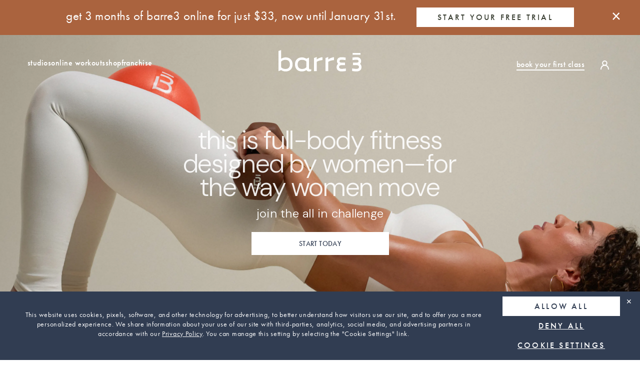

--- FILE ---
content_type: text/html;charset=UTF-8
request_url: https://barre3.com/subscription?gclid=CjwKEAjwuuy4BRCvs43g9fX9mz4SJACiYydPU5HTvCZWfLrGftMQELcdCbVRIO04jUsvxdlMPqnsKRoCk57w_wcB
body_size: 1216
content:
<!doctype html>
<html class="no-js html" lang="en" dir="ltr">
<head>
    <base href="/" />
    <meta charset="utf-8">
    <meta http-equiv="X-UA-Compatible" content="IE=edge">
    <title>barre3® - 200+ studios AND 2300+ online workouts</title>
	<meta name="viewport" content="width=device-width, initial-scale=1, user-scalable=1">
    <meta name="theme-color" content="#000000">
    <meta name="description" content="We help you create a balanced, sustainable fitness routine you&#39;ll actually love. Efficient and effective workouts that combine strength, cardio and mindfulness." data-react-helmet="true">
    <link rel="shortcut icon" href="favicon.ico" />
    <link rel="manifest" href="manifest.webapp" />

    <!-- Google Optimize -->
    <!-- This got sunset -->
    <!-- <script async src="https://www.googleoptimize.com/optimize.js?id=OPT-MQX5J78"></script> -->
    
    <link href="https://fast.fonts.net/cssapi/1a567250-a62e-4958-815d-77d4253cfb30.css" rel="stylesheet" type="text/css">
    <link href="https://use.typekit.net/pbe6jao.css" rel="stylesheet" type="text/css">
    <link rel="preconnect" href="https://fonts.googleapis.com">
    <link rel="preconnect" href="https://fonts.gstatic.com" crossorigin>
    <link href="https://fonts.googleapis.com/css2?family=DM+Sans:ital,opsz,wght@0,9..40,100..1000;1,9..40,100..1000&display=swap" rel="stylesheet">
    <!-- <script src="https://unpkg.com/core-js-bundle@3.2.1/minified.js"></script> -->
<link href="content/main.543a92d33cf8a810eb36.css" rel="stylesheet"></head>
<body>
    <!--[if lt IE 9]>
        <p class="browserupgrade">You are using an <strong>outdated</strong> browser. Please <a href="http://browsehappy.com/">upgrade your browser</a> to improve your experience.</p>
    <![endif]-->
    <div id="root">
        <div class="app-loading">
            <div class="lds-css ng-scope">
                <div class="lds-pacman">
                    <div><div></div><div></div><div></div></div>
                    <div><div></div><div></div><div></div></div>
                </div>
            </div>
        </div>
        <div class="app-loading">
            <div id="load-error" style="display:none">
                <!-- This content is for troubleshooting purpose and will be removed when app renders -->
                <h2>Oops! Looks like something went wrong.</h2>
                <p>Please refresh the page or reach out to <a href="mailto:onlinesupport@barre3.com">onlinesupport@barre3.com</a> if the issue persists. Sorry for the inconvenience!</p>
                <p>- The barre3 Team</p>
                <!-- end of troubleshooting content -->
            </div>
        </div>
    </div>
    <noscript aria-hidden="true">
        You must enable javascript to view this page.
    </noscript>
    <script type="text/javascript" language="javascript">
        window.onload=function() {
            setTimeout(showError, 20000);
        }
        function showError() {
            var errorElm = document.getElementById("load-error");
            if (errorElm && errorElm.style) {
                errorElm.style.display = "block";
                setTimeout(reloadOnError, 5000);
            }
        }
        function reloadOnError() {
            var url = new URL(window.location.href);
            var reloadErr = sessionStorage.getItem('reloadErr');
            if (!url.searchParams.has('reloadErr') && !reloadErr) {
                sessionStorage.setItem('reloadErr', 'true');
                url.searchParams.set('reloadErr', 'true');
                window.location.href = url.toString();
            }
        }
    </script>
<script type="text/javascript" src="app/main.543a92d33cf8a810eb36.bundle.js"></script></body>
</html>


--- FILE ---
content_type: text/css; charset=utf-8
request_url: https://fast.fonts.net/cssapi/1a567250-a62e-4958-815d-77d4253cfb30.css
body_size: 1721
content:
@import url(/t/1.css?apiType=css&projectid=1a567250-a62e-4958-815d-77d4253cfb30);
@font-face{
font-family:"Futura LT W01 Light";
src:url("/dv2/2/2b40e918-d269-4fd9-a572-19f5fec7cd7f.eot?[base64]&projectId=1a567250-a62e-4958-815d-77d4253cfb30#iefix");
src:url("/dv2/2/2b40e918-d269-4fd9-a572-19f5fec7cd7f.eot?[base64]&projectId=1a567250-a62e-4958-815d-77d4253cfb30#iefix") format("eot"),url("/dv2/14/26091050-06ef-4fd5-b199-21b27c0ed85e.woff2?[base64]&projectId=1a567250-a62e-4958-815d-77d4253cfb30") format("woff2"),url("/dv2/3/cca525a8-ad89-43ae-aced-bcb49fb271dc.woff?[base64]&projectId=1a567250-a62e-4958-815d-77d4253cfb30") format("woff"),url("/dv2/1/88cc7a39-1834-4468-936a-f3c25b5d81a1.ttf?[base64]&projectId=1a567250-a62e-4958-815d-77d4253cfb30") format("truetype"),url("/dv2/11/14d6bf5d-15f1-4794-b18e-c03fb9a5187e.svg?[base64]&projectId=1a567250-a62e-4958-815d-77d4253cfb30#14d6bf5d-15f1-4794-b18e-c03fb9a5187e") format("svg");
}
@font-face{
font-family:"Futura LT W01 Book";
src:url("/dv2/2/cf053eae-ba1f-44f3-940c-a34b68ccbbdf.eot?[base64]&projectId=1a567250-a62e-4958-815d-77d4253cfb30#iefix");
src:url("/dv2/2/cf053eae-ba1f-44f3-940c-a34b68ccbbdf.eot?[base64]&projectId=1a567250-a62e-4958-815d-77d4253cfb30#iefix") format("eot"),url("/dv2/14/8bf38806-3423-4080-b38f-d08542f7e4ac.woff2?[base64]&projectId=1a567250-a62e-4958-815d-77d4253cfb30") format("woff2"),url("/dv2/3/e2b9cbeb-fa8e-41cd-8a6a-46044b29ba52.woff?[base64]&projectId=1a567250-a62e-4958-815d-77d4253cfb30") format("woff"),url("/dv2/1/c2a69697-4f06-4764-abd4-625031a84e31.ttf?[base64]&projectId=1a567250-a62e-4958-815d-77d4253cfb30") format("truetype"),url("/dv2/11/dc423cc1-bf86-415c-bc7d-ad7dde416a34.svg?[base64]&projectId=1a567250-a62e-4958-815d-77d4253cfb30#dc423cc1-bf86-415c-bc7d-ad7dde416a34") format("svg");
}
@font-face{
font-family:"Futura LT W01 Light Condensed";
src:url("/dv2/2/b1b295d2-89ce-43c4-bf6c-abbc7d26437e.eot?[base64]&projectId=1a567250-a62e-4958-815d-77d4253cfb30#iefix");
src:url("/dv2/2/b1b295d2-89ce-43c4-bf6c-abbc7d26437e.eot?[base64]&projectId=1a567250-a62e-4958-815d-77d4253cfb30#iefix") format("eot"),url("/dv2/14/73956fa0-5cd8-4815-bacd-229aaac08ea2.woff2?[base64]&projectId=1a567250-a62e-4958-815d-77d4253cfb30") format("woff2"),url("/dv2/3/8eb4bbf6-6c6e-46a0-a9cc-dab8c61069c6.woff?[base64]&projectId=1a567250-a62e-4958-815d-77d4253cfb30") format("woff"),url("/dv2/1/87433a1d-86ba-46a1-b229-679d9ddbe1d8.ttf?[base64]&projectId=1a567250-a62e-4958-815d-77d4253cfb30") format("truetype"),url("/dv2/11/22dbb88c-5e89-4b8b-9ea7-b60cc70d7ab3.svg?[base64]&projectId=1a567250-a62e-4958-815d-77d4253cfb30#22dbb88c-5e89-4b8b-9ea7-b60cc70d7ab3") format("svg");
}
@font-face{
font-family:"Futura LT W01 Medium Condensed";
src:url("/dv2/2/fbbd35b9-df6a-4550-8731-edef7cb1f764.eot?[base64]&projectId=1a567250-a62e-4958-815d-77d4253cfb30#iefix");
src:url("/dv2/2/fbbd35b9-df6a-4550-8731-edef7cb1f764.eot?[base64]&projectId=1a567250-a62e-4958-815d-77d4253cfb30#iefix") format("eot"),url("/dv2/14/8f8e3475-0d53-4055-8dbc-997d3e7a73de.woff2?[base64]&projectId=1a567250-a62e-4958-815d-77d4253cfb30") format("woff2"),url("/dv2/3/5af82934-5078-4495-9aa1-bcaec40ea1e8.woff?[base64]&projectId=1a567250-a62e-4958-815d-77d4253cfb30") format("woff"),url("/dv2/1/886112d6-26ae-4248-9ec0-a357acf06bd7.ttf?[base64]&projectId=1a567250-a62e-4958-815d-77d4253cfb30") format("truetype"),url("/dv2/11/4ee1d85f-0454-4bbb-acbf-cf896937c708.svg?[base64]&projectId=1a567250-a62e-4958-815d-77d4253cfb30#4ee1d85f-0454-4bbb-acbf-cf896937c708") format("svg");
}
@font-face{
font-family:"Avenir LT W04_55 Roman1475524";
src:url("/dv2/2/f7924a2e-e8f5-4ac9-b0aa-167399cc2659.eot?[base64]&projectId=1a567250-a62e-4958-815d-77d4253cfb30#iefix");
src:url("/dv2/2/f7924a2e-e8f5-4ac9-b0aa-167399cc2659.eot?[base64]&projectId=1a567250-a62e-4958-815d-77d4253cfb30#iefix") format("eot"),url("/dv2/14/69473750-4214-45b1-856b-06e8f8de2086.woff2?[base64]&projectId=1a567250-a62e-4958-815d-77d4253cfb30") format("woff2"),url("/dv2/3/57cea7be-0fae-457e-83f0-b7375aabb3f9.woff?[base64]&projectId=1a567250-a62e-4958-815d-77d4253cfb30") format("woff"),url("/dv2/1/52268057-f4bb-4b06-9ff8-a78b7acd62b1.ttf?[base64]&projectId=1a567250-a62e-4958-815d-77d4253cfb30") format("truetype"),url("/dv2/11/d17fc5dd-e821-456d-ab22-41627b187117.svg?[base64]&projectId=1a567250-a62e-4958-815d-77d4253cfb30#d17fc5dd-e821-456d-ab22-41627b187117") format("svg");
}
@font-face{
font-family:"Futura BT W01 Heavy";
src:url("/dv2/2/0084b2cc-4014-4723-9304-027c2d0086cd.eot?[base64]&projectId=1a567250-a62e-4958-815d-77d4253cfb30#iefix");
src:url("/dv2/2/0084b2cc-4014-4723-9304-027c2d0086cd.eot?[base64]&projectId=1a567250-a62e-4958-815d-77d4253cfb30#iefix") format("eot"),url("/dv2/14/234d91fe-cea2-4005-9462-32995565b93c.woff2?[base64]&projectId=1a567250-a62e-4958-815d-77d4253cfb30") format("woff2"),url("/dv2/3/4603b58c-e92d-40e1-a670-1063cdca453b.woff?[base64]&projectId=1a567250-a62e-4958-815d-77d4253cfb30") format("woff"),url("/dv2/1/67b08d64-f836-4b99-ac05-4b1c2e05a949.ttf?[base64]&projectId=1a567250-a62e-4958-815d-77d4253cfb30") format("truetype"),url("/dv2/11/a5f12249-079e-42a0-95bc-27ad0164deb9.svg?[base64]&projectId=1a567250-a62e-4958-815d-77d4253cfb30#a5f12249-079e-42a0-95bc-27ad0164deb9") format("svg");
}
@font-face{
font-family:"Futura LT W01 Bold Condensed";
src:url("/dv2/2/d0a9b89b-e998-4794-90ba-2caef07593e3.eot?[base64]&projectId=1a567250-a62e-4958-815d-77d4253cfb30#iefix");
src:url("/dv2/2/d0a9b89b-e998-4794-90ba-2caef07593e3.eot?[base64]&projectId=1a567250-a62e-4958-815d-77d4253cfb30#iefix") format("eot"),url("/dv2/14/9b3dc779-ba21-4efa-9e94-f0e68fbe1c41.woff2?[base64]&projectId=1a567250-a62e-4958-815d-77d4253cfb30") format("woff2"),url("/dv2/3/05c1983d-21f7-4fa3-bdae-017da0302148.woff?[base64]&projectId=1a567250-a62e-4958-815d-77d4253cfb30") format("woff"),url("/dv2/1/ea328166-5039-40ac-98c0-d980e6ea75ca.ttf?[base64]&projectId=1a567250-a62e-4958-815d-77d4253cfb30") format("truetype"),url("/dv2/11/3cabfd6f-da56-4114-8b20-7da28135a525.svg?[base64]&projectId=1a567250-a62e-4958-815d-77d4253cfb30#3cabfd6f-da56-4114-8b20-7da28135a525") format("svg");
}


--- FILE ---
content_type: text/javascript
request_url: https://barre3.com/app/2.543a92d33cf8a810eb36.chunk.js
body_size: 115744
content:
(window.webpackJsonp=window.webpackJsonp||[]).push([[2],{1380:function(e,t,n){"use strict";n.d(t,"c",function(){return o}),n.d(t,"a",function(){return a});var r=n(1940),o=r.domToReact,a=(r.htmlToDOM,r.attributesToProps);r.Element;t.b=r},1381:function(e,t,n){t.__esModule=!0,t.Helmet=void 0;var r=Object.assign||function(e){for(var t=1;t<arguments.length;t++){var n=arguments[t];for(var r in n)Object.prototype.hasOwnProperty.call(n,r)&&(e[r]=n[r])}return e},o=function(){function defineProperties(e,t){for(var n=0;n<t.length;n++){var r=t[n];r.enumerable=r.enumerable||!1,r.configurable=!0,"value"in r&&(r.writable=!0),Object.defineProperty(e,r.key,r)}}return function(e,t,n){return t&&defineProperties(e.prototype,t),n&&defineProperties(e,n),e}}(),a=_interopRequireDefault(n(2)),i=_interopRequireDefault(n(3)),c=_interopRequireDefault(n(1807)),s=_interopRequireDefault(n(1808)),u=n(1809),l=n(1573);function _interopRequireDefault(e){return e&&e.__esModule?e:{default:e}}function _objectWithoutProperties(e,t){var n={};for(var r in e)t.indexOf(r)>=0||Object.prototype.hasOwnProperty.call(e,r)&&(n[r]=e[r]);return n}var f,p,d,y=(0,c.default)(u.reducePropsToState,u.handleClientStateChange,u.mapStateOnServer)(function(){return null}),h=(f=y,d=p=function(e){function HelmetWrapper(){return function(e,t){if(!(e instanceof t))throw new TypeError("Cannot call a class as a function")}(this,HelmetWrapper),function(e,t){if(!e)throw new ReferenceError("this hasn't been initialised - super() hasn't been called");return!t||"object"!=typeof t&&"function"!=typeof t?e:t}(this,e.apply(this,arguments))}return function(e,t){if("function"!=typeof t&&null!==t)throw new TypeError("Super expression must either be null or a function, not "+typeof t);e.prototype=Object.create(t&&t.prototype,{constructor:{value:e,enumerable:!1,writable:!0,configurable:!0}}),t&&(Object.setPrototypeOf?Object.setPrototypeOf(e,t):e.__proto__=t)}(HelmetWrapper,e),HelmetWrapper.prototype.shouldComponentUpdate=function(e){return!(0,s.default)(this.props,e)},HelmetWrapper.prototype.mapNestedChildrenToProps=function(e,t){if(!t)return null;switch(e.type){case l.TAG_NAMES.SCRIPT:case l.TAG_NAMES.NOSCRIPT:return{innerHTML:t};case l.TAG_NAMES.STYLE:return{cssText:t}}throw new Error("<"+e.type+" /> elements are self-closing and can not contain children. Refer to our API for more information.")},HelmetWrapper.prototype.flattenArrayTypeChildren=function(e){var t,n=e.child,o=e.arrayTypeChildren,a=e.newChildProps,i=e.nestedChildren;return r({},o,((t={})[n.type]=[].concat(o[n.type]||[],[r({},a,this.mapNestedChildrenToProps(n,i))]),t))},HelmetWrapper.prototype.mapObjectTypeChildren=function(e){var t,n,o=e.child,a=e.newProps,i=e.newChildProps,c=e.nestedChildren;switch(o.type){case l.TAG_NAMES.TITLE:return r({},a,((t={})[o.type]=c,t.titleAttributes=r({},i),t));case l.TAG_NAMES.BODY:return r({},a,{bodyAttributes:r({},i)});case l.TAG_NAMES.HTML:return r({},a,{htmlAttributes:r({},i)})}return r({},a,((n={})[o.type]=r({},i),n))},HelmetWrapper.prototype.mapArrayTypeChildrenToProps=function(e,t){var n=r({},t);return Object.keys(e).forEach(function(t){var o;n=r({},n,((o={})[t]=e[t],o))}),n},HelmetWrapper.prototype.warnOnInvalidChildren=function(e,t){return!0},HelmetWrapper.prototype.mapChildrenToProps=function(e,t){var n=this,r={};return a.default.Children.forEach(e,function(e){if(e&&e.props){var o=e.props,a=o.children,i=_objectWithoutProperties(o,["children"]),c=(0,u.convertReactPropstoHtmlAttributes)(i);switch(n.warnOnInvalidChildren(e,a),e.type){case l.TAG_NAMES.LINK:case l.TAG_NAMES.META:case l.TAG_NAMES.NOSCRIPT:case l.TAG_NAMES.SCRIPT:case l.TAG_NAMES.STYLE:r=n.flattenArrayTypeChildren({child:e,arrayTypeChildren:r,newChildProps:c,nestedChildren:a});break;default:t=n.mapObjectTypeChildren({child:e,newProps:t,newChildProps:c,nestedChildren:a})}}}),t=this.mapArrayTypeChildrenToProps(r,t)},HelmetWrapper.prototype.render=function(){var e=this.props,t=e.children,n=_objectWithoutProperties(e,["children"]),o=r({},n);return t&&(o=this.mapChildrenToProps(t,o)),a.default.createElement(f,o)},o(HelmetWrapper,null,[{key:"canUseDOM",set:function(e){f.canUseDOM=e}}]),HelmetWrapper}(a.default.Component),p.propTypes={base:i.default.object,bodyAttributes:i.default.object,children:i.default.oneOfType([i.default.arrayOf(i.default.node),i.default.node]),defaultTitle:i.default.string,defer:i.default.bool,encodeSpecialCharacters:i.default.bool,htmlAttributes:i.default.object,link:i.default.arrayOf(i.default.object),meta:i.default.arrayOf(i.default.object),noscript:i.default.arrayOf(i.default.object),onChangeClientState:i.default.func,script:i.default.arrayOf(i.default.object),style:i.default.arrayOf(i.default.object),title:i.default.string,titleAttributes:i.default.object,titleTemplate:i.default.string},p.defaultProps={defer:!0,encodeSpecialCharacters:!0},p.peek=f.peek,p.rewind=function(){var e=f.rewind();return e||(e=(0,u.mapStateOnServer)({baseTag:[],bodyAttributes:{},encodeSpecialCharacters:!0,htmlAttributes:{},linkTags:[],metaTags:[],noscriptTags:[],scriptTags:[],styleTags:[],title:"",titleAttributes:{}})),e},d);h.renderStatic=h.rewind,t.Helmet=h,t.default=h},1382:function(e,t,n){"use strict";function makeGetEdgeOfNeighbor(e,t,n){return function(r){var o=arguments.length>1&&void 0!==arguments[1]?arguments[1]:n,a=e(r)+o;return t(a)}}function makeGetEnd(e){return function(t){return new Date(e(t).getTime()-1)}}function makeGetRange(e){return function(t){return e.map(function(e){return e(t)})}}function getYear(e){if(e instanceof Date)return e.getFullYear();if("number"==typeof e)return e;var t=parseInt(e,10);if("string"==typeof e&&!isNaN(t))return t;throw new Error("Failed to get year from date: ".concat(e,"."))}function getMonth(e){if(e instanceof Date)return e.getMonth();throw new Error("Failed to get month from date: ".concat(e,"."))}function getMonthHuman(e){if(e instanceof Date)return e.getMonth()+1;throw new Error("Failed to get human-readable month from date: ".concat(e,"."))}function getDate(e){if(e instanceof Date)return e.getDate();throw new Error("Failed to get year from date: ".concat(e,"."))}function getHours(e){if(e instanceof Date)return e.getHours();if("string"==typeof e){var t=e.split(":");if(t.length>=2){var n=t[0],r=parseInt(n,10);if(!isNaN(r))return r}}throw new Error("Failed to get hours from date: ".concat(e,"."))}function getMinutes(e){if(e instanceof Date)return e.getMinutes();if("string"==typeof e){var t=e.split(":");if(t.length>=2){var n=t[1]||0,r=parseInt(n,10);if(!isNaN(r))return r}}throw new Error("Failed to get minutes from date: ".concat(e,"."))}function getSeconds(e){if(e instanceof Date)return e.getSeconds();if("string"==typeof e){var t=e.split(":");if(t.length>=2){var n=t[2]||0,r=parseInt(n,10);if(!isNaN(r))return r}}throw new Error("Failed to get seconds from date: ".concat(e,"."))}function getCenturyStart(e){var t=getYear(e),n=t+(1-t)%100,r=new Date;return r.setFullYear(n,0,1),r.setHours(0,0,0,0),r}n.r(t),n.d(t,"getYear",function(){return getYear}),n.d(t,"getMonth",function(){return getMonth}),n.d(t,"getMonthHuman",function(){return getMonthHuman}),n.d(t,"getDate",function(){return getDate}),n.d(t,"getHours",function(){return getHours}),n.d(t,"getMinutes",function(){return getMinutes}),n.d(t,"getSeconds",function(){return getSeconds}),n.d(t,"getCenturyStart",function(){return getCenturyStart}),n.d(t,"getPreviousCenturyStart",function(){return r}),n.d(t,"getNextCenturyStart",function(){return o}),n.d(t,"getCenturyEnd",function(){return a}),n.d(t,"getPreviousCenturyEnd",function(){return i}),n.d(t,"getNextCenturyEnd",function(){return c}),n.d(t,"getCenturyRange",function(){return s}),n.d(t,"getDecadeStart",function(){return getDecadeStart}),n.d(t,"getPreviousDecadeStart",function(){return u}),n.d(t,"getNextDecadeStart",function(){return l}),n.d(t,"getDecadeEnd",function(){return f}),n.d(t,"getPreviousDecadeEnd",function(){return p}),n.d(t,"getNextDecadeEnd",function(){return d}),n.d(t,"getDecadeRange",function(){return y}),n.d(t,"getYearStart",function(){return getYearStart}),n.d(t,"getPreviousYearStart",function(){return h}),n.d(t,"getNextYearStart",function(){return m}),n.d(t,"getYearEnd",function(){return g}),n.d(t,"getPreviousYearEnd",function(){return v}),n.d(t,"getNextYearEnd",function(){return b}),n.d(t,"getYearRange",function(){return _}),n.d(t,"getMonthStart",function(){return getMonthStart}),n.d(t,"getPreviousMonthStart",function(){return w}),n.d(t,"getNextMonthStart",function(){return O}),n.d(t,"getMonthEnd",function(){return S}),n.d(t,"getPreviousMonthEnd",function(){return x}),n.d(t,"getNextMonthEnd",function(){return P}),n.d(t,"getMonthRange",function(){return E}),n.d(t,"getDayStart",function(){return getDayStart}),n.d(t,"getPreviousDayStart",function(){return T}),n.d(t,"getNextDayStart",function(){return C}),n.d(t,"getDayEnd",function(){return j}),n.d(t,"getPreviousDayEnd",function(){return k}),n.d(t,"getNextDayEnd",function(){return D}),n.d(t,"getDayRange",function(){return A}),n.d(t,"getDaysInMonth",function(){return getDaysInMonth}),n.d(t,"getHoursMinutes",function(){return getHoursMinutes}),n.d(t,"getHoursMinutesSeconds",function(){return getHoursMinutesSeconds}),n.d(t,"getISOLocalMonth",function(){return getISOLocalMonth}),n.d(t,"getISOLocalDate",function(){return getISOLocalDate}),n.d(t,"getISOLocalDateTime",function(){return getISOLocalDateTime});var r=makeGetEdgeOfNeighbor(getYear,getCenturyStart,-100),o=makeGetEdgeOfNeighbor(getYear,getCenturyStart,100),a=makeGetEnd(o),i=makeGetEdgeOfNeighbor(getYear,a,-100),c=makeGetEdgeOfNeighbor(getYear,a,100),s=makeGetRange([getCenturyStart,a]);function getDecadeStart(e){var t=getYear(e),n=t+(1-t)%10,r=new Date;return r.setFullYear(n,0,1),r.setHours(0,0,0,0),r}var u=makeGetEdgeOfNeighbor(getYear,getDecadeStart,-10),l=makeGetEdgeOfNeighbor(getYear,getDecadeStart,10),f=makeGetEnd(l),p=makeGetEdgeOfNeighbor(getYear,f,-10),d=makeGetEdgeOfNeighbor(getYear,f,10),y=makeGetRange([getDecadeStart,f]);function getYearStart(e){var t=getYear(e),n=new Date;return n.setFullYear(t,0,1),n.setHours(0,0,0,0),n}var h=makeGetEdgeOfNeighbor(getYear,getYearStart,-1),m=makeGetEdgeOfNeighbor(getYear,getYearStart,1),g=makeGetEnd(m),v=makeGetEdgeOfNeighbor(getYear,g,-1),b=makeGetEdgeOfNeighbor(getYear,g,1),_=makeGetRange([getYearStart,g]);function makeGetEdgeOfNeighborMonth(e,t){return function(n){var r=arguments.length>1&&void 0!==arguments[1]?arguments[1]:t,o=getYear(n),a=getMonth(n)+r,i=new Date;return i.setFullYear(o,a,1),i.setHours(0,0,0,0),e(i)}}function getMonthStart(e){var t=getYear(e),n=getMonth(e),r=new Date;return r.setFullYear(t,n,1),r.setHours(0,0,0,0),r}var w=makeGetEdgeOfNeighborMonth(getMonthStart,-1),O=makeGetEdgeOfNeighborMonth(getMonthStart,1),S=makeGetEnd(O),x=makeGetEdgeOfNeighborMonth(S,-1),P=makeGetEdgeOfNeighborMonth(S,1),E=makeGetRange([getMonthStart,S]);function makeGetEdgeOfNeighborDay(e,t){return function(n){var r=arguments.length>1&&void 0!==arguments[1]?arguments[1]:t,o=getYear(n),a=getMonth(n),i=getDate(n)+r,c=new Date;return c.setFullYear(o,a,i),c.setHours(0,0,0,0),e(c)}}function getDayStart(e){var t=getYear(e),n=getMonth(e),r=getDate(e),o=new Date;return o.setFullYear(t,n,r),o.setHours(0,0,0,0),o}var T=makeGetEdgeOfNeighborDay(getDayStart,-1),C=makeGetEdgeOfNeighborDay(getDayStart,1),j=makeGetEnd(C),k=makeGetEdgeOfNeighborDay(j,-1),D=makeGetEdgeOfNeighborDay(j,1),A=makeGetRange([getDayStart,j]);function getDaysInMonth(e){return getDate(S(e))}function padStart(e){var t=arguments.length>1&&void 0!==arguments[1]?arguments[1]:2,n="".concat(e);return n.length>=t?e:"0000".concat(n).slice(-t)}function getHoursMinutes(e){var t=padStart(getHours(e)),n=padStart(getMinutes(e));return"".concat(t,":").concat(n)}function getHoursMinutesSeconds(e){var t=padStart(getHours(e)),n=padStart(getMinutes(e)),r=padStart(getSeconds(e));return"".concat(t,":").concat(n,":").concat(r)}function getISOLocalMonth(e){var t=padStart(getYear(e),4),n=padStart(getMonthHuman(e));return"".concat(t,"-").concat(n)}function getISOLocalDate(e){var t=padStart(getYear(e),4),n=padStart(getMonthHuman(e)),r=padStart(getDate(e));return"".concat(t,"-").concat(n,"-").concat(r)}function getISOLocalDateTime(e){return"".concat(getISOLocalDate(e),"T").concat(getHoursMinutesSeconds(e))}},1385:function(e,t,n){"use strict";var r;Object.defineProperty(t,"__esModule",{value:!0}),t.default=void 0;var o=((r=n(1664))&&r.__esModule?r:{default:r}).default;t.default=o},1391:function(e,t,n){var r=n(1499),o=n(203),a=n(264),i=NaN,c=/^[-+]0x[0-9a-f]+$/i,s=/^0b[01]+$/i,u=/^0o[0-7]+$/i,l=parseInt;e.exports=function(e){if("number"==typeof e)return e;if(a(e))return i;if(o(e)){var t="function"==typeof e.valueOf?e.valueOf():e;e=o(t)?t+"":t}if("string"!=typeof e)return 0===e?e:+e;e=r(e);var n=s.test(e);return n||u.test(e)?l(e.slice(2),n?2:8):c.test(e)?i:+e}},1397:function(e,t,n){"use strict";n.d(t,"a",function(){return r}),n.d(t,"b",function(){return o}),n.d(t,"c",function(){return a}),n.d(t,"d",function(){return i}),n.d(t,"e",function(){return c}),n.d(t,"f",function(){return s});var r={prefix:"fab",iconName:"facebook-f",icon:[320,512,[],"f39e","M279.14 288l14.22-92.66h-88.91v-60.13c0-25.35 12.42-50.06 52.24-50.06h40.42V6.26S260.43 0 225.36 0c-73.22 0-121.08 44.38-121.08 124.72v70.62H22.89V288h81.39v224h100.17V288z"]},o={prefix:"fab",iconName:"instagram",icon:[448,512,[],"f16d","M224.1 141c-63.6 0-114.9 51.3-114.9 114.9s51.3 114.9 114.9 114.9S339 319.5 339 255.9 287.7 141 224.1 141zm0 189.6c-41.1 0-74.7-33.5-74.7-74.7s33.5-74.7 74.7-74.7 74.7 33.5 74.7 74.7-33.6 74.7-74.7 74.7zm146.4-194.3c0 14.9-12 26.8-26.8 26.8-14.9 0-26.8-12-26.8-26.8s12-26.8 26.8-26.8 26.8 12 26.8 26.8zm76.1 27.2c-1.7-35.9-9.9-67.7-36.2-93.9-26.2-26.2-58-34.4-93.9-36.2-37-2.1-147.9-2.1-184.9 0-35.8 1.7-67.6 9.9-93.9 36.1s-34.4 58-36.2 93.9c-2.1 37-2.1 147.9 0 184.9 1.7 35.9 9.9 67.7 36.2 93.9s58 34.4 93.9 36.2c37 2.1 147.9 2.1 184.9 0 35.9-1.7 67.7-9.9 93.9-36.2 26.2-26.2 34.4-58 36.2-93.9 2.1-37 2.1-147.8 0-184.8zM398.8 388c-7.8 19.6-22.9 34.7-42.6 42.6-29.5 11.7-99.5 9-132.1 9s-102.7 2.6-132.1-9c-19.6-7.8-34.7-22.9-42.6-42.6-11.7-29.5-9-99.5-9-132.1s-2.6-102.7 9-132.1c7.8-19.6 22.9-34.7 42.6-42.6 29.5-11.7 99.5-9 132.1-9s102.7-2.6 132.1 9c19.6 7.8 34.7 22.9 42.6 42.6 11.7 29.5 9 99.5 9 132.1s2.7 102.7-9 132.1z"]},a={prefix:"fab",iconName:"pinterest-p",icon:[384,512,[],"f231","M204 6.5C101.4 6.5 0 74.9 0 185.6 0 256 39.6 296 63.6 296c9.9 0 15.6-27.6 15.6-35.4 0-9.3-23.7-29.1-23.7-67.8 0-80.4 61.2-137.4 140.4-137.4 68.1 0 118.5 38.7 118.5 109.8 0 53.1-21.3 152.7-90.3 152.7-24.9 0-46.2-18-46.2-43.8 0-37.8 26.4-74.4 26.4-113.4 0-66.2-93.9-54.2-93.9 25.8 0 16.8 2.1 35.4 9.6 50.7-13.8 59.4-42 147.9-42 209.1 0 18.9 2.7 37.5 4.5 56.4 3.4 3.8 1.7 3.4 6.9 1.5 50.4-69 48.6-82.5 71.4-172.8 12.3 23.4 44.1 36 69.3 36 106.2 0 153.9-103.5 153.9-196.8C384 71.3 298.2 6.5 204 6.5z"]},i={prefix:"fab",iconName:"tiktok",icon:[448,512,[],"e07b","M448,209.91a210.06,210.06,0,0,1-122.77-39.25V349.38A162.55,162.55,0,1,1,185,188.31V278.2a74.62,74.62,0,1,0,52.23,71.18V0l88,0a121.18,121.18,0,0,0,1.86,22.17h0A122.18,122.18,0,0,0,381,102.39a121.43,121.43,0,0,0,67,20.14Z"]},c={prefix:"fab",iconName:"twitter",icon:[512,512,[],"f099","M459.37 151.716c.325 4.548.325 9.097.325 13.645 0 138.72-105.583 298.558-298.558 298.558-59.452 0-114.68-17.219-161.137-47.106 8.447.974 16.568 1.299 25.34 1.299 49.055 0 94.213-16.568 130.274-44.832-46.132-.975-84.792-31.188-98.112-72.772 6.498.974 12.995 1.624 19.818 1.624 9.421 0 18.843-1.3 27.614-3.573-48.081-9.747-84.143-51.98-84.143-102.985v-1.299c13.969 7.797 30.214 12.67 47.431 13.319-28.264-18.843-46.781-51.005-46.781-87.391 0-19.492 5.197-37.36 14.294-52.954 51.655 63.675 129.3 105.258 216.365 109.807-1.624-7.797-2.599-15.918-2.599-24.04 0-57.828 46.782-104.934 104.934-104.934 30.213 0 57.502 12.67 76.67 33.137 23.715-4.548 46.456-13.32 66.599-25.34-7.798 24.366-24.366 44.833-46.132 57.827 21.117-2.273 41.584-8.122 60.426-16.243-14.292 20.791-32.161 39.308-52.628 54.253z"]},s={prefix:"fab",iconName:"youtube",icon:[576,512,[],"f167","M549.655 124.083c-6.281-23.65-24.787-42.276-48.284-48.597C458.781 64 288 64 288 64S117.22 64 74.629 75.486c-23.497 6.322-42.003 24.947-48.284 48.597-11.412 42.867-11.412 132.305-11.412 132.305s0 89.438 11.412 132.305c6.281 23.65 24.787 41.5 48.284 47.821C117.22 448 288 448 288 448s170.78 0 213.371-11.486c23.497-6.321 42.003-24.171 48.284-47.821 11.412-42.867 11.412-132.305 11.412-132.305s0-89.438-11.412-132.305zm-317.51 213.508V175.185l142.739 81.205-142.739 81.201z"]}},1398:function(e,t,n){var r=n(1562),o="object"==typeof self&&self&&self.Object===Object&&self,a=r||o||Function("return this")();e.exports=a},1407:function(e,t,n){"use strict";Object.defineProperty(t,"__esModule",{value:!0}),t.isMaxDate=t.isMinDate=t.isValueType=void 0;var r,o=(r=n(3))&&r.__esModule?r:{default:r};function _typeof(e){return(_typeof="function"==typeof Symbol&&"symbol"==typeof Symbol.iterator?function(e){return typeof e}:function(e){return e&&"function"==typeof Symbol&&e.constructor===Symbol&&e!==Symbol.prototype?"symbol":typeof e})(e)}function _arrayLikeToArray(e,t){(null==t||t>e.length)&&(t=e.length);for(var n=0,r=new Array(t);n<t;n++)r[n]=e[n];return r}var a,i=[].concat(function(e){if(Array.isArray(e))return _arrayLikeToArray(e)}(a=["century","decade","year","month"].slice(1))||function(e){if("undefined"!=typeof Symbol&&Symbol.iterator in Object(e))return Array.from(e)}(a)||function(e,t){if(e){if("string"==typeof e)return _arrayLikeToArray(e,t);var n=Object.prototype.toString.call(e).slice(8,-1);return"Object"===n&&e.constructor&&(n=e.constructor.name),"Map"===n||"Set"===n?Array.from(e):"Arguments"===n||/^(?:Ui|I)nt(?:8|16|32)(?:Clamped)?Array$/.test(n)?_arrayLikeToArray(e,t):void 0}}(a)||function(){throw new TypeError("Invalid attempt to spread non-iterable instance.\nIn order to be iterable, non-array objects must have a [Symbol.iterator]() method.")}(),["day"]),c=o.default.oneOf(i);t.isValueType=c;t.isMinDate=function(e,t,n){var r=e[t];if(!r)return null;if(!(r instanceof Date))return new Error("Invalid prop `".concat(t,"` of type `").concat(_typeof(r),"` supplied to `").concat(n,"`, expected instance of `Date`."));var o=e.maxDate;return o&&r>o?new Error("Invalid prop `".concat(t,"` of type `").concat(_typeof(r),"` supplied to `").concat(n,"`, minDate cannot be larger than maxDate.")):null};t.isMaxDate=function(e,t,n){var r=e[t];if(!r)return null;if(!(r instanceof Date))return new Error("Invalid prop `".concat(t,"` of type `").concat(_typeof(r),"` supplied to `").concat(n,"`, expected instance of `Date`."));var o=e.minDate;return o&&r<o?new Error("Invalid prop `".concat(t,"` of type `").concat(_typeof(r),"` supplied to `").concat(n,"`, maxDate cannot be smaller than minDate.")):null}},1413:function(e,t,n){var r=n(1752),o=n(1757);e.exports=function(e,t){var n=o(e,t);return r(n)?n:void 0}},1414:function(e,t,n){"use strict";function mergeClassNames(){return Array.prototype.slice.call(arguments).reduce(function(e,t){return"string"==typeof t||Array.isArray(t)?e.concat(t):e},[]).filter(Boolean).join(" ")}n.r(t),n.d(t,"default",function(){return mergeClassNames})},1425:function(e,t,n){"use strict";n.d(t,"a",function(){return loadPreferences}),n.d(t,"b",function(){return onPreferencesSaved}),n.d(t,"c",function(){return savePreferences});var r=n(1812),o=n.n(r),a=n(1813),i=n.n(a),c=n(676),s=function(){return(s=Object.assign||function(e){for(var t,n=1,r=arguments.length;n<r;n++)for(var o in t=arguments[n])Object.prototype.hasOwnProperty.call(t,o)&&(e[o]=t[o]);return e}).apply(this,arguments)},u="tracking-preferences",l=365;function loadPreferences(e){var t=o.a.getJSON(e||u);return t?{destinationPreferences:t.destinations,customPreferences:t.custom}:{}}var f=new c.EventEmitter;function onPreferencesSaved(e){return f.on("preferencesSaved",e),function(){return f.off("preferencesSaved",e)}}function savePreferences(e){var t=e.destinationPreferences,n=e.customPreferences,r=e.cookieDomain,a=e.cookieName,c=e.cookieExpires,p=e.cookieAttributes,d=void 0===p?{}:p,y=window;y.analytics&&y.analytics.identify({destinationTrackingPreferences:t,customTrackingPreferences:n});var h=r||i()(window.location.href),m=c||l,g={version:1,destinations:t,custom:n};o.a.set(a||u,g,s({expires:m,domain:h},d)),f.emit("preferencesSaved",{destinationPreferences:t,customPreferences:n})}},1429:function(e,t,n){"use strict";function _toConsumableArray(e){return function(e){if(Array.isArray(e))return _arrayLikeToArray(e)}(e)||function(e){if("undefined"!=typeof Symbol&&Symbol.iterator in Object(e))return Array.from(e)}(e)||function(e,t){if(!e)return;if("string"==typeof e)return _arrayLikeToArray(e,t);var n=Object.prototype.toString.call(e).slice(8,-1);"Object"===n&&e.constructor&&(n=e.constructor.name);if("Map"===n||"Set"===n)return Array.from(e);if("Arguments"===n||/^(?:Ui|I)nt(?:8|16|32)(?:Clamped)?Array$/.test(n))return _arrayLikeToArray(e,t)}(e)||function(){throw new TypeError("Invalid attempt to spread non-iterable instance.\nIn order to be iterable, non-array objects must have a [Symbol.iterator]() method.")}()}function _arrayLikeToArray(e,t){(null==t||t>e.length)&&(t=e.length);for(var n=0,r=new Array(t);n<t;n++)r[n]=e[n];return r}function isValidNumber(e){return null!==e&&!1!==e&&!Number.isNaN(Number(e))}Object.defineProperty(t,"__esModule",{value:!0}),t.between=function(e,t,n){if(t&&t>e)return t;if(n&&n<e)return n;return e},t.safeMin=function(){for(var e=arguments.length,t=new Array(e),n=0;n<e;n++)t[n]=arguments[n];return Math.min.apply(Math,_toConsumableArray(t.filter(isValidNumber)))},t.safeMax=function(){for(var e=arguments.length,t=new Array(e),n=0;n<e;n++)t[n]=arguments[n];return Math.max.apply(Math,_toConsumableArray(t.filter(isValidNumber)))}},1432:function(e,t,n){"use strict";e.exports=n(1521)},1436:function(e,t,n){"use strict";Object.defineProperty(t,"__esModule",{value:!0}),t.canUseDOM=t.slidesOnLeft=t.slidesOnRight=t.siblingDirection=t.getTotalSlides=t.getPostClones=t.getPreClones=t.getTrackLeft=t.getTrackAnimateCSS=t.getTrackCSS=t.checkSpecKeys=t.getSlideCount=t.checkNavigable=t.getNavigableIndexes=t.swipeEnd=t.swipeMove=t.swipeStart=t.keyHandler=t.changeSlide=t.slideHandler=t.initializedState=t.extractObject=t.canGoNext=t.getSwipeDirection=t.getHeight=t.getWidth=t.lazySlidesOnRight=t.lazySlidesOnLeft=t.lazyEndIndex=t.lazyStartIndex=t.getRequiredLazySlides=t.getOnDemandLazySlides=void 0;var r=_interopRequireDefault(n(2)),o=_interopRequireDefault(n(57));function _interopRequireDefault(e){return e&&e.__esModule?e:{default:e}}function ownKeys(e,t){var n=Object.keys(e);if(Object.getOwnPropertySymbols){var r=Object.getOwnPropertySymbols(e);t&&(r=r.filter(function(t){return Object.getOwnPropertyDescriptor(e,t).enumerable})),n.push.apply(n,r)}return n}function _objectSpread(e){for(var t=1;t<arguments.length;t++){var n=null!=arguments[t]?arguments[t]:{};t%2?ownKeys(n,!0).forEach(function(t){_defineProperty(e,t,n[t])}):Object.getOwnPropertyDescriptors?Object.defineProperties(e,Object.getOwnPropertyDescriptors(n)):ownKeys(n).forEach(function(t){Object.defineProperty(e,t,Object.getOwnPropertyDescriptor(n,t))})}return e}function _defineProperty(e,t,n){return t in e?Object.defineProperty(e,t,{value:n,enumerable:!0,configurable:!0,writable:!0}):e[t]=n,e}var a=function(e){for(var t=[],n=i(e),r=c(e),o=n;o<r;o++)e.lazyLoadedList.indexOf(o)<0&&t.push(o);return t};t.getOnDemandLazySlides=a;t.getRequiredLazySlides=function(e){for(var t=[],n=i(e),r=c(e),o=n;o<r;o++)t.push(o);return t};var i=function(e){return e.currentSlide-s(e)};t.lazyStartIndex=i;var c=function(e){return e.currentSlide+u(e)};t.lazyEndIndex=c;var s=function(e){return e.centerMode?Math.floor(e.slidesToShow/2)+(parseInt(e.centerPadding)>0?1:0):0};t.lazySlidesOnLeft=s;var u=function(e){return e.centerMode?Math.floor((e.slidesToShow-1)/2)+1+(parseInt(e.centerPadding)>0?1:0):e.slidesToShow};t.lazySlidesOnRight=u;var l=function(e){return e&&e.offsetWidth||0};t.getWidth=l;var f=function(e){return e&&e.offsetHeight||0};t.getHeight=f;var p=function(e){var t,n,r,o,a=arguments.length>1&&void 0!==arguments[1]&&arguments[1];return t=e.startX-e.curX,n=e.startY-e.curY,r=Math.atan2(n,t),(o=Math.round(180*r/Math.PI))<0&&(o=360-Math.abs(o)),o<=45&&o>=0||o<=360&&o>=315?"left":o>=135&&o<=225?"right":!0===a?o>=35&&o<=135?"up":"down":"vertical"};t.getSwipeDirection=p;var d=function(e){var t=!0;return e.infinite||(e.centerMode&&e.currentSlide>=e.slideCount-1?t=!1:(e.slideCount<=e.slidesToShow||e.currentSlide>=e.slideCount-e.slidesToShow)&&(t=!1)),t};t.canGoNext=d;t.extractObject=function(e,t){var n={};return t.forEach(function(t){return n[t]=e[t]}),n};t.initializedState=function(e){var t,n=r.default.Children.count(e.children),i=Math.ceil(l(o.default.findDOMNode(e.listRef))),c=Math.ceil(l(o.default.findDOMNode(e.trackRef)));if(e.vertical)t=i;else{var s=e.centerMode&&2*parseInt(e.centerPadding);"string"==typeof e.centerPadding&&"%"===e.centerPadding.slice(-1)&&(s*=i/100),t=Math.ceil((i-s)/e.slidesToShow)}var u=o.default.findDOMNode(e.listRef)&&f(o.default.findDOMNode(e.listRef).querySelector('[data-index="0"]')),p=u*e.slidesToShow,d=void 0===e.currentSlide?e.initialSlide:e.currentSlide;e.rtl&&void 0===e.currentSlide&&(d=n-1-e.initialSlide);var y=e.lazyLoadedList||[],h=a({currentSlide:d,lazyLoadedList:y});y.concat(h);var m={slideCount:n,slideWidth:t,listWidth:i,trackWidth:c,currentSlide:d,slideHeight:u,listHeight:p,lazyLoadedList:y};return null===e.autoplaying&&e.autoplay&&(m.autoplaying="playing"),m};t.slideHandler=function(e){var t=e.waitForAnimate,n=e.animating,r=e.fade,o=e.infinite,i=e.index,c=e.slideCount,s=e.lazyLoadedList,u=e.lazyLoad,l=e.currentSlide,f=e.centerMode,p=e.slidesToScroll,y=e.slidesToShow,h=e.useCSS;if(t&&n)return{};var m,g,w,O=i,S={},x={};if(r){if(!o&&(i<0||i>=c))return{};i<0?O=i+c:i>=c&&(O=i-c),u&&s.indexOf(O)<0&&s.push(O),S={animating:!0,currentSlide:O,lazyLoadedList:s},x={animating:!1}}else m=O,O<0?(m=O+c,o?c%p!=0&&(m=c-c%p):m=0):!d(e)&&O>l?O=m=l:f&&O>=c?(O=o?c:c-1,m=o?0:c-1):O>=c&&(m=O-c,o?c%p!=0&&(m=0):m=c-y),g=_(_objectSpread({},e,{slideIndex:O})),w=_(_objectSpread({},e,{slideIndex:m})),o||(g===w&&(O=m),g=w),u&&s.concat(a(_objectSpread({},e,{currentSlide:O}))),h?(S={animating:!0,currentSlide:m,trackStyle:b(_objectSpread({},e,{left:g})),lazyLoadedList:s},x={animating:!1,currentSlide:m,trackStyle:v(_objectSpread({},e,{left:w})),swipeLeft:null}):S={currentSlide:m,trackStyle:v(_objectSpread({},e,{left:w})),lazyLoadedList:s};return{state:S,nextState:x}};t.changeSlide=function(e,t){var n,r,o,a,i=e.slidesToScroll,c=e.slidesToShow,s=e.slideCount,u=e.currentSlide,l=e.lazyLoad,f=e.infinite;if(n=s%i!=0?0:(s-u)%i,"previous"===t.message)a=u-(o=0===n?i:c-n),l&&!f&&(a=-1==(r=u-o)?s-1:r);else if("next"===t.message)a=u+(o=0===n?i:n),l&&!f&&(a=(u+i)%s+n);else if("dots"===t.message){if((a=t.index*t.slidesToScroll)===t.currentSlide)return null}else if("children"===t.message){if((a=t.index)===t.currentSlide)return null;if(f){var p=x(_objectSpread({},e,{targetSlide:a}));a>t.currentSlide&&"left"===p?a-=s:a<t.currentSlide&&"right"===p&&(a+=s)}}else if("index"===t.message&&(a=Number(t.index))===t.currentSlide)return null;return a};t.keyHandler=function(e,t,n){return e.target.tagName.match("TEXTAREA|INPUT|SELECT")||!t?"":37===e.keyCode?n?"next":"previous":39===e.keyCode?n?"previous":"next":""};t.swipeStart=function(e,t,n){return"IMG"===e.target.tagName&&e.preventDefault(),!t||!n&&-1!==e.type.indexOf("mouse")?"":{dragging:!0,touchObject:{startX:e.touches?e.touches[0].pageX:e.clientX,startY:e.touches?e.touches[0].pageY:e.clientY,curX:e.touches?e.touches[0].pageX:e.clientX,curY:e.touches?e.touches[0].pageY:e.clientY}}};t.swipeMove=function(e,t){var n=t.scrolling,r=t.animating,o=t.vertical,a=t.swipeToSlide,i=t.verticalSwiping,c=t.rtl,s=t.currentSlide,u=t.edgeFriction,l=t.edgeDragged,f=t.onEdge,y=t.swiped,h=t.swiping,m=t.slideCount,g=t.slidesToScroll,b=t.infinite,w=t.touchObject,O=t.swipeEvent,S=t.listHeight,x=t.listWidth;if(!n){if(r)return e.preventDefault();o&&a&&i&&e.preventDefault();var P,E={},T=_(t);w.curX=e.touches?e.touches[0].pageX:e.clientX,w.curY=e.touches?e.touches[0].pageY:e.clientY,w.swipeLength=Math.round(Math.sqrt(Math.pow(w.curX-w.startX,2)));var C=Math.round(Math.sqrt(Math.pow(w.curY-w.startY,2)));if(!i&&!h&&C>10)return{scrolling:!0};i&&(w.swipeLength=C);var j=(c?-1:1)*(w.curX>w.startX?1:-1);i&&(j=w.curY>w.startY?1:-1);var k=Math.ceil(m/g),D=p(t.touchObject,i),A=w.swipeLength;return b||(0===s&&"right"===D||s+1>=k&&"left"===D||!d(t)&&"left"===D)&&(A=w.swipeLength*u,!1===l&&f&&(f(D),E.edgeDragged=!0)),!y&&O&&(O(D),E.swiped=!0),P=o?T+A*(S/x)*j:c?T-A*j:T+A*j,i&&(P=T+A*j),E=_objectSpread({},E,{touchObject:w,swipeLeft:P,trackStyle:v(_objectSpread({},t,{left:P}))}),Math.abs(w.curX-w.startX)<.8*Math.abs(w.curY-w.startY)?E:(w.swipeLength>10&&(E.swiping=!0,e.preventDefault()),E)}};t.swipeEnd=function(e,t){var n=t.dragging,r=t.swipe,o=t.touchObject,a=t.listWidth,i=t.touchThreshold,c=t.verticalSwiping,s=t.listHeight,u=t.currentSlide,l=t.swipeToSlide,f=t.scrolling,d=t.onSwipe;if(!n)return r&&e.preventDefault(),{};var y=c?s/i:a/i,g=p(o,c),v={dragging:!1,edgeDragged:!1,scrolling:!1,swiping:!1,swiped:!1,swipeLeft:null,touchObject:{}};if(f)return v;if(!o.swipeLength)return v;if(o.swipeLength>y){var w,O;switch(e.preventDefault(),d&&d(g),g){case"left":case"up":O=u+m(t),w=l?h(t,O):O,v.currentDirection=0;break;case"right":case"down":O=u-m(t),w=l?h(t,O):O,v.currentDirection=1;break;default:w=u}v.triggerSlideHandler=w}else{var S=_(t);v.trackStyle=b(_objectSpread({},t,{left:S}))}return v};var y=function(e){for(var t=e.infinite?2*e.slideCount:e.slideCount,n=e.infinite?-1*e.slidesToShow:0,r=e.infinite?-1*e.slidesToShow:0,o=[];n<t;)o.push(n),n=r+e.slidesToScroll,r+=Math.min(e.slidesToScroll,e.slidesToShow);return o};t.getNavigableIndexes=y;var h=function(e,t){var n=y(e),r=0;if(t>n[n.length-1])t=n[n.length-1];else for(var o in n){if(t<n[o]){t=r;break}r=n[o]}return t};t.checkNavigable=h;var m=function(e){var t=e.centerMode?e.slideWidth*Math.floor(e.slidesToShow/2):0;if(e.swipeToSlide){var n,r=o.default.findDOMNode(e.listRef).querySelectorAll(".slick-slide");if(Array.from(r).every(function(r){if(e.vertical){if(r.offsetTop+f(r)/2>-1*e.swipeLeft)return n=r,!1}else if(r.offsetLeft-t+l(r)/2>-1*e.swipeLeft)return n=r,!1;return!0}),!n)return 0;var a=!0===e.rtl?e.slideCount-e.currentSlide:e.currentSlide;return Math.abs(n.dataset.index-a)||1}return e.slidesToScroll};t.getSlideCount=m;var g=function(e,t){return t.reduce(function(t,n){return t&&e.hasOwnProperty(n)},!0)?null:console.error("Keys Missing:",e)};t.checkSpecKeys=g;var v=function(e){var t,n;g(e,["left","variableWidth","slideCount","slidesToShow","slideWidth"]);var r=e.slideCount+2*e.slidesToShow;e.vertical?n=r*e.slideHeight:t=S(e)*e.slideWidth;var o={opacity:1,transition:"",WebkitTransition:""};e.useTransform?o=_objectSpread({},o,{WebkitTransform:e.vertical?"translate3d(0px, "+e.left+"px, 0px)":"translate3d("+e.left+"px, 0px, 0px)",transform:e.vertical?"translate3d(0px, "+e.left+"px, 0px)":"translate3d("+e.left+"px, 0px, 0px)",msTransform:e.vertical?"translateY("+e.left+"px)":"translateX("+e.left+"px)"}):e.vertical?o.top=e.left:o.left=e.left;return e.fade&&(o={opacity:1}),t&&(o.width=t),n&&(o.height=n),window&&!window.addEventListener&&window.attachEvent&&(e.vertical?o.marginTop=e.left+"px":o.marginLeft=e.left+"px"),o};t.getTrackCSS=v;var b=function(e){g(e,["left","variableWidth","slideCount","slidesToShow","slideWidth","speed","cssEase"]);var t=v(e);return e.useTransform?(t.WebkitTransition="-webkit-transform "+e.speed+"ms "+e.cssEase,t.transition="transform "+e.speed+"ms "+e.cssEase):e.vertical?t.transition="top "+e.speed+"ms "+e.cssEase:t.transition="left "+e.speed+"ms "+e.cssEase,t};t.getTrackAnimateCSS=b;var _=function(e){if(e.unslick)return 0;g(e,["slideIndex","trackRef","infinite","centerMode","slideCount","slidesToShow","slidesToScroll","slideWidth","listWidth","variableWidth","slideHeight"]);var t,n,r=e.slideIndex,a=e.trackRef,i=e.infinite,c=e.centerMode,s=e.slideCount,u=e.slidesToShow,l=e.slidesToScroll,f=e.slideWidth,p=e.listWidth,d=e.variableWidth,y=e.slideHeight,h=e.fade,m=e.vertical;if(h||1===e.slideCount)return 0;var v=0;if(i?(v=-w(e),s%l!=0&&r+l>s&&(v=-(r>s?u-(r-s):s%l)),c&&(v+=parseInt(u/2))):(s%l!=0&&r+l>s&&(v=u-s%l),c&&(v=parseInt(u/2))),t=m?r*y*-1+v*y:r*f*-1+v*f,!0===d){var b,_=o.default.findDOMNode(a);if(b=r+w(e),t=(n=_&&_.childNodes[b])?-1*n.offsetLeft:0,!0===c){b=i?r+w(e):r,n=_&&_.children[b],t=0;for(var O=0;O<b;O++)t-=_&&_.children[O]&&_.children[O].offsetWidth;t-=parseInt(e.centerPadding),t+=n&&(p-n.offsetWidth)/2}}return t};t.getTrackLeft=_;var w=function(e){return e.unslick||!e.infinite?0:e.variableWidth?e.slideCount:e.slidesToShow+(e.centerMode?1:0)};t.getPreClones=w;var O=function(e){return e.unslick||!e.infinite?0:e.slideCount};t.getPostClones=O;var S=function(e){return 1===e.slideCount?1:w(e)+e.slideCount+O(e)};t.getTotalSlides=S;var x=function(e){return e.targetSlide>e.currentSlide?e.targetSlide>e.currentSlide+P(e)?"left":"right":e.targetSlide<e.currentSlide-E(e)?"right":"left"};t.siblingDirection=x;var P=function(e){var t=e.slidesToShow,n=e.centerMode,r=e.rtl,o=e.centerPadding;if(n){var a=(t-1)/2+1;return parseInt(o)>0&&(a+=1),r&&t%2==0&&(a+=1),a}return r?0:t-1};t.slidesOnRight=P;var E=function(e){var t=e.slidesToShow,n=e.centerMode,r=e.rtl,o=e.centerPadding;if(n){var a=(t-1)/2+1;return parseInt(o)>0&&(a+=1),r||t%2!=0||(a+=1),a}return r?t-1:0};t.slidesOnLeft=E;t.canUseDOM=function(){return!("undefined"==typeof window||!window.document||!window.document.createElement)}},1444:function(e,t,n){"use strict";var r=n(2),o=n.n(r),a=n(1732),i=n.n(a),c=n(1734),s=n.n(c);function _extends(){return(_extends=Object.assign||function(e){for(var t=1;t<arguments.length;t++){var n=arguments[t];for(var r in n)Object.prototype.hasOwnProperty.call(n,r)&&(e[r]=n[r])}return e}).apply(this,arguments)}function _extends$1(){return(_extends$1=Object.assign||function(e){for(var t=1;t<arguments.length;t++){var n=arguments[t];for(var r in n)Object.prototype.hasOwnProperty.call(n,r)&&(e[r]=n[r])}return e}).apply(this,arguments)}var u="function"==typeof Symbol&&"symbol"==typeof Symbol.iterator?function(e){return typeof e}:function(e){return e&&"function"==typeof Symbol&&e.constructor===Symbol&&e!==Symbol.prototype?"symbol":typeof e},l=["catalogSearch","catalogSequence"],f=["adConfigId","applicationId","catalogSearch","catalogSequence","playlistId","playlistVideoId","videoId"],p=function(e){return Object.keys(e).filter(function(e){return-1!==f.indexOf(e)}).reduce(function(t,n){var r=function(e,t){if(e&&void 0!==e[t]){if("string"!=typeof e[t]&&-1!==l.indexOf(t))try{return encodeURIComponent(JSON.stringify(e[t]))}catch(n){return}return encodeURIComponent(String(e[t]).trim())||void 0}}(e,n);return void 0!==r&&(t+=t?"&":"?",t+=encodeURIComponent(n)+"="+r),t},"")},d=function(e){var t=e.accountId,n=e.base,r=void 0===n?"https://players.brightcove.net":n,o=e.playerId,a=void 0===o?"default":o,i=e.embedId,c=void 0===i?"default":i,s=e.iframe,l=void 0!==s&&s,f=e.minified,d=void 0===f||f,y=e.queryParams,h=void 0===y?null:y,m="";l?m+="html":(d&&(m+="min."),m+="js"),"/"===r.charAt(r.length-1)&&(r=r.substring(0,r.length-1));var g="";return l&&h&&"object"===(void 0===h?"undefined":u(h))&&(g=p(h)),r+"/"+(t=encodeURIComponent(t))+"/"+(a=encodeURIComponent(a))+"_"+(c=encodeURIComponent(c))+"/index."+m+g};d.VERSION="1.2.0";var y={embedId:"default",embedType:"in-page",playerId:"default",Promise:s.a.Promise,refNodeInsert:"append"},h="video",m="video-js",g="in-page",v="iframe",b="append",_="prepend",w="before",O="after",S="replace",x=["catalogSearch","catalogSequence"],P="https://players.brightcove.net/",E=function(e){if(e.playerUrl)return e.playerUrl;var t=e.accountId,n=e.playerId,r=e.embedId,o=e.embedOptions,a=e.embedType===v;return d({accountId:t,playerId:n,embedId:r,iframe:a,base:P,minified:!o||!o.unminified,queryParams:e})},T=function(){return P},C=function(e){P=e},j=function(e){return Boolean(e&&1===e.nodeType)},k=function(e){return Boolean(j(e)&&e.parentNode)},D=function(e,t,n){return t?function(e,t){if(!e.pip)return t;var n=i.a.createElement("div");return n.classList.add("vjs-pip-container"),n.appendChild(t),n}(t,function(e,t,n){if(!t.responsive)return n;n.style.position="absolute",n.style.top="0px",n.style.right="0px",n.style.bottom="0px",n.style.left="0px",n.style.width="100%",n.style.height="100%";var r=_extends$1({aspectRatio:"16:9",iframeHorizontalPlaylist:!1,maxWidth:"100%"},t.responsive),o=r.aspectRatio.split(":").map(Number),a=i.a.createElement("div"),c=o[1]/o[0]*100;e===v&&r.iframeHorizontalPlaylist&&(c*=1.25),a.style.paddingTop=c+"%",a.appendChild(n);var s=i.a.createElement("div");return s.style.position="relative",s.style.display="block",s.style.maxWidth=r.maxWidth,s.appendChild(a),s}(e,t,n)):n},A=function(e){return function(e,t){var n=e.refNode,r=e.refNodeInsert,o=n.parentNode,a=D(e.embedType,e.embedOptions,t);if(r===w?o.insertBefore(a,n):r===O?o.insertBefore(a,n.nextElementSibling||null):r===S?o.replaceChild(a,n):r===_?n.insertBefore(a,n.firstChild||null):n.appendChild(a),e.embedOptions&&e.embedOptions.playlist){var c=e.embedOptions.playlist.legacy?"ul":"div",s=i.a.createElement(c);s.classList.add("vjs-playlist"),t.parentNode.insertBefore(s,t.nextElementSibling||null)}return e.refNode=null,t}(e,function(e,t){if("function"!=typeof e.onEmbedCreated)return t;var n=e.onEmbedCreated(t);return j(n)?n:t}(e,e.embedType===v?function(e){var t=i.a.createElement("iframe");return t.setAttribute("allow","autoplay;encrypted-media;fullscreen"),t.setAttribute("allowfullscreen","allowfullscreen"),t.src=E(e),t}(e):function(e){var t=e.embedOptions,n={adConfigId:"data-ad-config-id",applicationId:"data-application-id",catalogSearch:"data-catalog-search",catalogSequence:"data-catalog-sequence",deliveryConfigId:"data-delivery-config-id",playlistId:"data-playlist-id",playlistVideoId:"data-playlist-video-id",poster:"poster",videoId:"data-video-id"},r=t&&t.tagName||m,o=i.a.createElement(r);return Object.keys(n).filter(function(t){return e[t]}).forEach(function(t){var r;if("string"!=typeof e[t]&&-1!==x.indexOf(t))try{r=JSON.stringify(e[t])}catch(a){return}else r=String(e[t]).trim();o.setAttribute(n[t],r)}),o.setAttribute("controls","controls"),o.classList.add("video-js"),o}(e)))},M=new s.a.Map,I=function(e){return(e.accountId||"*")+"_"+e.playerId+"_"+e.embedId},R=function(){M.clear()},N=function(e){M.forEach(e)},L=function(e){return M.has(I(e))},z=function(e){M.set(I(e),e.accountId?E(e):"")},H=/^([A-Za-z0-9]+)_([A-Za-z0-9]+)$/,F=function(){return s.a.bc?Object.keys(s.a.bc).filter(function(e){return H.test(e)}):[]},W=function(e){e&&Object.keys(e.players).forEach(function(t){var n=e.players[t];n&&n.dispose()})},V=function(){N(function(e,t){e&&Array.prototype.slice.call(i.a.querySelectorAll('script[src="'+e+'"]')).forEach(function(e){return e.parentNode.removeChild(e)})}),R(),W(s.a.videojs),F().forEach(function(e){return W(s.a.bc[e].videojs)}),Object.keys(s.a).filter(function(e){return/^videojs/i.test(e)||/^(bc)$/.test(e)}).forEach(function(e){delete s.a[e]})};(function(){F().forEach(function(e){var t=e.match(H),n={playerId:t[1],embedId:t[2]};L(n)||z(n)})})();var U=function(e){return"function"==typeof e},B=function(e){var t,n=e.accountId,r=e.embedOptions,o=e.embedType,a=e.options,i=e.refNode,c=e.refNodeInsert;if(!n)throw new Error("accountId is required");if(!k(i))throw new Error("refNode must resolve to a node attached to the DOM");if(!function(e){return e===g||e===v}(o))throw new Error("embedType is missing or invalid");if(o===v&&a)throw new Error("cannot use options with an iframe embed");if(r&&void 0!==r.tagName&&((t=r.tagName)!==m&&t!==h))throw new Error('embedOptions.tagName is invalid (value: "'+r.tagName+'")');if(r&&r.responsive&&r.responsive.aspectRatio&&!/^\d+\:\d+$/.test(r.responsive.aspectRatio))throw new Error('embedOptions.responsive.aspectRatio must be in the "n:n" format (value: "'+r.responsive.aspectRatio+'")');if(!function(e){return e===b||e===_||e===w||e===O||e===S}(c))throw new Error("refNodeInsert is missing or invalid")},q=function(e,t,n,r){var o,a=e.embedId,i=e.playerId,c=s.a.bc[i+"_"+a]||s.a.bc;if(!c)return r(new Error("missing bc function for "+i));z(e);try{(o=c(t,e.options)).bcinfo&&(o.bcinfo.PLAYER_LOADER=!0)}catch(l){var u="Could not initialize the Brightcove Player.";return e.embedOptions.tagName===m&&(u+=' You are attempting to embed using a "video-js" element. Please ensure that your Player is v6.11.0 or newer in order to support this embed type. Alternatively, pass `"video"` for `embedOptions.tagName`.'),r(new Error(u))}n({type:g,ref:o})},Y=function(e,t,n){e.refNode=function(e){return k(e)?e:"string"==typeof e?i.a.querySelector(e):null}(e.refNode),B(e);var r=e.refNode,o=e.refNodeInsert,a=r.parentNode,c=A(e);if(e.embedType!==v){if(L(e))return q(e,c,t,n);var s=i.a.createElement("script");s.onload=function(){return q(e,c,t,n)},s.onerror=function(){n(new Error("player script could not be downloaded"))},s.async=!0,s.charset="utf-8",s.src=E(e),o===S?a.appendChild(s):r.appendChild(s)}else t({type:v,ref:c})},G=function(e){var t=_extends$1({},y,e),n=t.Promise,r=t.onSuccess,o=t.onFailure;return!U(n)||U(r)||U(o)?Y(t,U(r)?r:function(){},U(o)?o:function(e){throw e}):new n(function(e,n){return Y(t,e,n)})},K=function(e,t){Object.defineProperty(G,e,{configurable:!1,enumerable:!0,value:t,writable:!1})};K("getBaseUrl",function(){return T()}),K("setBaseUrl",function(e){C(e)}),K("getUrl",function(e){return E(e)}),K("reset",function(){return V()}),[["EMBED_TAG_NAME_VIDEO",h],["EMBED_TAG_NAME_VIDEOJS",m],["EMBED_TYPE_IN_PAGE",g],["EMBED_TYPE_IFRAME",v],["REF_NODE_INSERT_APPEND",b],["REF_NODE_INSERT_PREPEND",_],["REF_NODE_INSERT_BEFORE",w],["REF_NODE_INSERT_AFTER",O],["REF_NODE_INSERT_REPLACE",S],["VERSION","1.8.0"]].forEach(function(e){K(e[0],e[1])});var $=["catalogSearch","catalogSequence","playlistId","playlistVideoId","videoId"],X=function(e){var t,n;function ReactPlayerLoader(t){var n;return(n=e.call(this,t)||this).refNode=null,n.setRefNode=function(e){n.refNode=e},n.loadPlayer=n.loadPlayer.bind(function(e){if(void 0===e)throw new ReferenceError("this hasn't been initialised - super() hasn't been called");return e}(n)),n}n=e,(t=ReactPlayerLoader).prototype=Object.create(n.prototype),t.prototype.constructor=t,t.__proto__=n;var r=ReactPlayerLoader.prototype;return r.loadPlayer=function(){var e=this;this.disposePlayer();var t=this.props.onSuccess,n=this.props.onFailure,r=_extends({},this.props,{refNode:this.refNode,refNodeInsert:"append",onSuccess:function(n){var r=n.ref,o=n.type;e.isMounted_?(e.player=r,"in-page"===o&&r.one("dispose",function(){e.player=null}),r.bcinfo&&(r.bcinfo.REACT_PLAYER_LOADER=!0),"function"==typeof t&&t({ref:r,type:o})):e.disposePlayer(r)},onFailure:function(t){if(e.isMounted_){if("function"!=typeof n)throw new Error(t);n(t)}}});delete r.attrs,delete r.baseUrl,delete r.manualReloadFromPropChanges;var o=G.getBaseUrl();this.props.baseUrl&&G.setBaseUrl(this.props.baseUrl),G(r),G.setBaseUrl(o)},r.disposePlayer=function(){this.player&&(this.player.dispose?this.player.dispose():this.player.parentNode&&this.player.parentNode.removeChild(this.player),this.player=null)},r.findPlaylistVideoIdIndex_=function(e){var t=this.props.playlistVideoId;if(Array.isArray(e)&&t)for(var n=0;n<e.length;n++){var r=e[n],o=r.id,a=r.referenceId;if(o===t||"ref:"+a===t)return n}return-1},r.createPlaybackAPICallback_=function(e,t){var n=this;return function(r,o){if(r)!function(e){e&&console&&console.error&&console.error(e)}(r);else{if("playlist"===e&&t.playlistVideoId){var a=n.findPlaylistVideoIdIndex_(o);a>-1&&(o.startingIndex=a)}n.player.catalog.load(o)}}},r.updatePlayer=function(e){if(this.player&&this.player.el&&this.player.el()){var t;if(this.player.usingPlugin("catalog")){if(e.catalogSequence&&this.props.catalogSequence){var n=this.createPlaybackAPICallback_("sequence",e);return void this.player.catalog.getLazySequence(this.props.catalogSequence,n,this.props.adConfigId)}e.videoId&&this.props.videoId?t={type:"video",id:this.props.videoId}:e.playlistId&&this.props.playlistId?t={type:"playlist",id:this.props.playlistId}:e.catalogSearch&&this.props.catalogSearch&&(t={type:"search",q:this.props.catalogSearch})}if(t){this.props.adConfigId&&(t.adConfigId=this.props.adConfigId),this.props.deliveryConfigId&&(t.deliveryConfigId=this.props.deliveryConfigId);var r=this.createPlaybackAPICallback_(t.type,e);this.player.catalog.get(t,r)}else if(e.playlistVideoId&&this.props.playlistVideoId&&this.player.usingPlugin("playlist")){var o=this.findPlaylistVideoIdIndex_(this.player.playlist());o>-1&&this.player.playlist.currentItem(o)}}},r.componentDidMount=function(){this.isMounted_=!0,this.loadPlayer()},r.componentDidUpdate=function(e){var t=this,n=Object.keys(e).reduce(function(n,r){var o=e[r],a=t.props[r];return"function"==typeof a?n:"object"==typeof a&&null!==a?(JSON.stringify(a)!==JSON.stringify(o)&&(n[r]=!0),n):(a!==o&&(n[r]=!0),n)},{});this.props.manualReloadFromPropChanges||!Object.keys(n).some(function(e){return-1===$.indexOf(e)})?this.updatePlayer(n):this.loadPlayer()},r.componentWillUnmount=function(){this.isMounted_=!1,this.disposePlayer()},r.render=function(){var e=_extends({className:"brightcove-react-player-loader"},this.props.attrs,{ref:this.setRefNode});return o.a.createElement("div",e)},ReactPlayerLoader}(o.a.Component);t.a=X},1445:function(e,t,n){"use strict";function canUseDom(){return!("undefined"==typeof window||!window.document||!window.document.createElement)}n.d(t,"a",function(){return canUseDom})},1446:function(e,t,n){"use strict";n.d(t,"a",function(){return useSafeState});var r=n(1655),o=n(2);function useSafeState(e){var t=o.useRef(!1),n=o.useState(e),a=Object(r.a)(n,2),i=a[0],c=a[1];return o.useEffect(function(){return t.current=!1,function(){t.current=!0}},[]),[i,function(e,n){n&&t.current||c(e)}]}},1447:function(e,t,n){var r=n(1742),o=n(1743),a=n(1744),i=n(1745),c=n(1746);function ListCache(e){var t=-1,n=null==e?0:e.length;for(this.clear();++t<n;){var r=e[t];this.set(r[0],r[1])}}ListCache.prototype.clear=r,ListCache.prototype.delete=o,ListCache.prototype.get=a,ListCache.prototype.has=i,ListCache.prototype.set=c,e.exports=ListCache},1448:function(e,t,n){var r=n(1560);e.exports=function(e,t){for(var n=e.length;n--;)if(r(e[n][0],t))return n;return-1}},1449:function(e,t,n){var r=n(1496),o=n(1753),a=n(1754),i="[object Null]",c="[object Undefined]",s=r?r.toStringTag:void 0;e.exports=function(e){return null==e?void 0===e?c:i:s&&s in Object(e)?o(e):a(e)}},1450:function(e,t,n){var r=n(1413)(Object,"create");e.exports=r},1451:function(e,t,n){var r=n(1766);e.exports=function(e,t){var n=e.__data__;return r(t)?n["string"==typeof t?"string":"hash"]:n.map}},1452:function(e,t){e.exports=function(e){return null!=e&&"object"==typeof e}},1495:function(e,t,n){var r=n(1413)(n(1398),"Map");e.exports=r},1496:function(e,t,n){var r=n(1398).Symbol;e.exports=r},1497:function(e,t){var n=Array.isArray;e.exports=n},1499:function(e,t,n){var r=n(1500),o=/^\s+/;e.exports=function(e){return e?e.slice(0,r(e)+1).replace(o,""):e}},1500:function(e,t){var n=/\s/;e.exports=function(e){for(var t=e.length;t--&&n.test(e.charAt(t)););return t}},1517:function(e,t,n){"use strict";n.r(t),n.d(t,"getUserLocales",function(){return a}),n.d(t,"getUserLocale",function(){return i});var r=n(1963),o=n.n(r);var a=o()(function(){var e=[];return"undefined"!=typeof window&&(window.navigator.languages&&(e=e.concat(window.navigator.languages)),window.navigator.language&&e.push(window.navigator.language),window.navigator.userLanguage&&e.push(window.navigator.userLanguage),window.navigator.browserLanguage&&e.push(window.navigator.browserLanguage),window.navigator.systemLanguage&&e.push(window.navigator.systemLanguage)),e.push("en-US"),function(e){return e.map(function(e){if(!e||-1===e.indexOf("-")||e.toLowerCase()!==e)return e;var t=e.split("-");return"".concat(t[0],"-").concat(t[1].toUpperCase())})}(e.filter(function(e,t,n){return n.indexOf(e)===t}))});var i=o()(function(){return a()[0]});t.default=i},1518:function(e,t,n){"use strict";function _typeof(e){return(_typeof="function"==typeof Symbol&&"symbol"==typeof Symbol.iterator?function(e){return typeof e}:function(e){return e&&"function"==typeof Symbol&&e.constructor===Symbol&&e!==Symbol.prototype?"symbol":typeof e})(e)}Object.defineProperty(t,"__esModule",{value:!0}),t.default=Input;var r=_interopRequireDefault(n(2)),o=_interopRequireDefault(n(3)),a=_interopRequireDefault(n(1414)),i=function(e){if(e&&e.__esModule)return e;if(null===e||"object"!==_typeof(e)&&"function"!=typeof e)return{default:e};var t=_getRequireWildcardCache();if(t&&t.has(e))return t.get(e);var n={},r=Object.defineProperty&&Object.getOwnPropertyDescriptor;for(var o in e)if(Object.prototype.hasOwnProperty.call(e,o)){var a=r?Object.getOwnPropertyDescriptor(e,o):null;a&&(a.get||a.set)?Object.defineProperty(n,o,a):n[o]=e[o]}n.default=e,t&&t.set(e,n);return n}(n(1967));function _getRequireWildcardCache(){if("function"!=typeof WeakMap)return null;var e=new WeakMap;return _getRequireWildcardCache=function(){return e},e}function _interopRequireDefault(e){return e&&e.__esModule?e:{default:e}}var c="undefined"!=typeof window&&"navigator"in window&&navigator.userAgent.match(/ Edge\/1/);function onFocus(e){var t=e.target;c?requestAnimationFrame(function(){return t.select()}):t.select()}function makeOnKeyPress(e){return function(t){var n=t.key,r=t.target.value,o=!isNaN(parseInt(n,10)),a="undefined"==typeof window?null:window.getSelection().toString();o&&(a||r.length<e)||t.preventDefault()}}function Input(e){var t=e.ariaLabel,n=e.autoFocus,o=e.className,c=e.disabled,s=e.itemRef,u=e.max,l=e.min,f=e.name,p=e.nameForClass,d=e.onChange,y=e.onKeyDown,h=e.onKeyUp,m=e.placeholder,g=void 0===m?"--":m,v=e.required,b=e.showLeadingZeros,_=e.step,w=e.value,O=b&&w&&w<10&&("0"===w||!w.toString().startsWith("0")),S=u?u.toString().length:null;return[O&&r.default.createElement("span",{key:"leadingZero",className:"".concat(o,"__leadingZero")},"0"),r.default.createElement("input",{key:"input","aria-label":t,autoComplete:"off",autoFocus:n,className:(0,a.default)("".concat(o,"__input"),"".concat(o,"__").concat(p||f),O&&"".concat(o,"__input--hasLeadingZero")),"data-input":"true",disabled:c,inputMode:"numeric",max:u,min:l,name:f,onChange:d,onFocus:onFocus,onKeyDown:y,onKeyPress:makeOnKeyPress(S),onKeyUp:function(e){(0,i.default)(e.target),h&&h(e)},placeholder:g,ref:function(e){e&&((0,i.default)(e),function(e){if(document.fonts){var t=(0,i.getFontShorthand)(e);t&&(document.fonts.check(t)||document.fonts.addEventListener("loadingdone",function(){(0,i.default)(e)}))}}(e)),s&&s(e,f)},required:v,step:_,type:"number",value:null!==w?w:""})]}Input.propTypes={ariaLabel:o.default.string,autoFocus:o.default.bool,className:o.default.string.isRequired,disabled:o.default.bool,itemRef:o.default.func,max:o.default.number,min:o.default.number,name:o.default.string,nameForClass:o.default.string,onChange:o.default.func,onKeyDown:o.default.func,onKeyUp:o.default.func,placeholder:o.default.string,required:o.default.bool,showLeadingZeros:o.default.bool,step:o.default.number,value:o.default.string}},1521:function(e,t,n){"use strict";Object.defineProperty(t,"__esModule",{value:!0});var r,o=(r=n(2))&&"object"==typeof r&&"default"in r?r.default:r;t.AppContainer=function(e){return o.Children.only(e.children)},t.hot=function(){return function(e){return e}},t.areComponentsEqual=function(e,t){return e===t},t.setConfig=function(){},t.cold=function(e){return e},t.configureComponent=function(){}},1533:function(e,t,n){"use strict";function _extends(){return(_extends=Object.assign?Object.assign.bind():function(e){for(var t=1;t<arguments.length;t++){var n=arguments[t];for(var r in n)Object.prototype.hasOwnProperty.call(n,r)&&(e[r]=n[r])}return e}).apply(this,arguments)}function _typeof(e){return(_typeof="function"==typeof Symbol&&"symbol"==typeof Symbol.iterator?function(e){return typeof e}:function(e){return e&&"function"==typeof Symbol&&e.constructor===Symbol&&e!==Symbol.prototype?"symbol":typeof e})(e)}function _defineProperty(e,t,n){return t in e?Object.defineProperty(e,t,{value:n,enumerable:!0,configurable:!0,writable:!0}):e[t]=n,e}function ownKeys(e,t){var n=Object.keys(e);if(Object.getOwnPropertySymbols){var r=Object.getOwnPropertySymbols(e);t&&(r=r.filter(function(t){return Object.getOwnPropertyDescriptor(e,t).enumerable})),n.push.apply(n,r)}return n}function _objectWithoutProperties(e,t){if(null==e)return{};var n,r,o=function(e,t){if(null==e)return{};var n,r,o={},a=Object.keys(e);for(r=0;r<a.length;r++)n=a[r],t.indexOf(n)>=0||(o[n]=e[n]);return o}(e,t);if(Object.getOwnPropertySymbols){var a=Object.getOwnPropertySymbols(e);for(r=0;r<a.length;r++)n=a[r],t.indexOf(n)>=0||Object.prototype.propertyIsEnumerable.call(e,n)&&(o[n]=e[n])}return o}var r=n(2),o=n.n(r);function defineProperty_defineProperty(e,t,n){return t in e?Object.defineProperty(e,t,{value:n,enumerable:!0,configurable:!0,writable:!0}):e[t]=n,e}function objectSpread2_ownKeys(e,t){var n=Object.keys(e);if(Object.getOwnPropertySymbols){var r=Object.getOwnPropertySymbols(e);t&&(r=r.filter(function(t){return Object.getOwnPropertyDescriptor(e,t).enumerable})),n.push.apply(n,r)}return n}function objectSpread2_objectSpread2(e){for(var t=1;t<arguments.length;t++){var n=null!=arguments[t]?arguments[t]:{};t%2?objectSpread2_ownKeys(Object(n),!0).forEach(function(t){defineProperty_defineProperty(e,t,n[t])}):Object.getOwnPropertyDescriptors?Object.defineProperties(e,Object.getOwnPropertyDescriptors(n)):objectSpread2_ownKeys(Object(n)).forEach(function(t){Object.defineProperty(e,t,Object.getOwnPropertyDescriptor(n,t))})}return e}function extends_extends(){return(extends_extends=Object.assign?Object.assign.bind():function(e){for(var t=1;t<arguments.length;t++){var n=arguments[t];for(var r in n)Object.prototype.hasOwnProperty.call(n,r)&&(e[r]=n[r])}return e}).apply(this,arguments)}function _defineProperties(e,t){for(var n=0;n<t.length;n++){var r=t[n];r.enumerable=r.enumerable||!1,r.configurable=!0,"value"in r&&(r.writable=!0),Object.defineProperty(e,r.key,r)}}function _assertThisInitialized(e){if(void 0===e)throw new ReferenceError("this hasn't been initialised - super() hasn't been called");return e}function _setPrototypeOf(e,t){return(_setPrototypeOf=Object.setPrototypeOf?Object.setPrototypeOf.bind():function(e,t){return e.__proto__=t,e})(e,t)}function _getPrototypeOf(e){return(_getPrototypeOf=Object.setPrototypeOf?Object.getPrototypeOf.bind():function(e){return e.__proto__||Object.getPrototypeOf(e)})(e)}function typeof_typeof(e){return(typeof_typeof="function"==typeof Symbol&&"symbol"==typeof Symbol.iterator?function(e){return typeof e}:function(e){return e&&"function"==typeof Symbol&&e.constructor===Symbol&&e!==Symbol.prototype?"symbol":typeof e})(e)}function _createSuper(e){var t=function(){if("undefined"==typeof Reflect||!Reflect.construct)return!1;if(Reflect.construct.sham)return!1;if("function"==typeof Proxy)return!0;try{return Boolean.prototype.valueOf.call(Reflect.construct(Boolean,[],function(){})),!0}catch(e){return!1}}();return function(){var n,r=_getPrototypeOf(e);if(t){var o=_getPrototypeOf(this).constructor;n=Reflect.construct(r,arguments,o)}else n=r.apply(this,arguments);return function(e,t){if(t&&("object"===typeof_typeof(t)||"function"==typeof t))return t;if(void 0!==t)throw new TypeError("Derived constructors may only return object or undefined");return _assertThisInitialized(e)}(this,n)}}var a=n(57),i=n.n(a),c=function(e){return+setTimeout(e,16)},s=function(e){return clearTimeout(e)};"undefined"!=typeof window&&"requestAnimationFrame"in window&&(c=function(e){return window.requestAnimationFrame(e)},s=function(e){return window.cancelAnimationFrame(e)});var u=0,l=new Map;function cleanup(e){l.delete(e)}function wrapperRaf(e){var t=arguments.length>1&&void 0!==arguments[1]?arguments[1]:1,n=u+=1;return function callRef(t){if(0===t)cleanup(n),e();else{var r=c(function(){callRef(t-1)});l.set(n,r)}}(t),n}function contains(e,t){if(!e)return!1;if(e.contains)return e.contains(t);for(var n=t;n;){if(n===e)return!0;n=n.parentNode}return!1}function findDOMNode(e){return e instanceof HTMLElement?e:i.a.findDOMNode(e)}function esm_typeof_typeof(e){return(esm_typeof_typeof="function"==typeof Symbol&&"symbol"==typeof Symbol.iterator?function(e){return typeof e}:function(e){return e&&"function"==typeof Symbol&&e.constructor===Symbol&&e!==Symbol.prototype?"symbol":typeof e})(e)}wrapperRaf.cancel=function(e){var t=l.get(e);return cleanup(t),s(t)};var f=n(1736);function fillRef(e,t){"function"==typeof e?e(t):"object"===esm_typeof_typeof(e)&&e&&"current"in e&&(e.current=t)}function composeRef(){for(var e=arguments.length,t=new Array(e),n=0;n<e;n++)t[n]=arguments[n];var r=t.filter(function(e){return e});return r.length<=1?r[0]:function(e){t.forEach(function(t){fillRef(t,e)})}}function supportRef(e){var t,n,r=Object(f.isMemo)(e)?e.type.type:e.type;return!("function"==typeof r&&(null===(t=r.prototype)||void 0===t||!t.render))&&!("function"==typeof e&&(null===(n=e.prototype)||void 0===n||!n.render))}function addEventListenerWrap(e,t,n,r){var o=i.a.unstable_batchedUpdates?function(e){i.a.unstable_batchedUpdates(n,e)}:n;return e.addEventListener&&e.addEventListener(t,o,r),{remove:function(){e.removeEventListener&&e.removeEventListener(t,o,r)}}}var p=n(1445),d=Object(r.forwardRef)(function(e,t){var n=e.didUpdate,o=e.getContainer,a=e.children,c=Object(r.useRef)(),s=Object(r.useRef)();Object(r.useImperativeHandle)(t,function(){return{}});var u=Object(r.useRef)(!1);return!u.current&&Object(p.a)()&&(s.current=o(),c.current=s.current.parentNode,u.current=!0),Object(r.useEffect)(function(){null==n||n(e)}),Object(r.useEffect)(function(){return null===s.current.parentNode&&null!==c.current&&c.current.appendChild(s.current),function(){var e,t;null===(e=s.current)||void 0===e||null===(t=e.parentNode)||void 0===t||t.removeChild(s.current)}},[]),s.current?i.a.createPortal(a,s.current):null}),y=n(9),h=n.n(y);function isPointsEq(e,t,n){return n?e[0]===t[0]:e[0]===t[0]&&e[1]===t[1]}function _arrayLikeToArray(e,t){(null==t||t>e.length)&&(t=e.length);for(var n=0,r=new Array(t);n<t;n++)r[n]=e[n];return r}function _slicedToArray(e,t){return function(e){if(Array.isArray(e))return e}(e)||function(e,t){var n=null==e?null:"undefined"!=typeof Symbol&&e[Symbol.iterator]||e["@@iterator"];if(null!=n){var r,o,a=[],i=!0,c=!1;try{for(n=n.call(e);!(i=(r=n.next()).done)&&(a.push(r.value),!t||a.length!==t);i=!0);}catch(s){c=!0,o=s}finally{try{i||null==n.return||n.return()}finally{if(c)throw o}}return a}}(e,t)||function(e,t){if(e){if("string"==typeof e)return _arrayLikeToArray(e,t);var n=Object.prototype.toString.call(e).slice(8,-1);return"Object"===n&&e.constructor&&(n=e.constructor.name),"Map"===n||"Set"===n?Array.from(e):"Arguments"===n||/^(?:Ui|I)nt(?:8|16|32)(?:Clamped)?Array$/.test(n)?_arrayLikeToArray(e,t):void 0}}(e,t)||function(){throw new TypeError("Invalid attempt to destructure non-iterable instance.\nIn order to be iterable, non-array objects must have a [Symbol.iterator]() method.")}()}function objectWithoutProperties_objectWithoutProperties(e,t){if(null==e)return{};var n,r,o=function(e,t){if(null==e)return{};var n,r,o={},a=Object.keys(e);for(r=0;r<a.length;r++)n=a[r],t.indexOf(n)>=0||(o[n]=e[n]);return o}(e,t);if(Object.getOwnPropertySymbols){var a=Object.getOwnPropertySymbols(e);for(r=0;r<a.length;r++)n=a[r],t.indexOf(n)>=0||Object.prototype.propertyIsEnumerable.call(e,n)&&(o[n]=e[n])}return o}function esm_defineProperty_defineProperty(e,t,n){return t in e?Object.defineProperty(e,t,{value:n,enumerable:!0,configurable:!0,writable:!0}):e[t]=n,e}function esm_objectSpread2_ownKeys(e,t){var n=Object.keys(e);if(Object.getOwnPropertySymbols){var r=Object.getOwnPropertySymbols(e);t&&(r=r.filter(function(t){return Object.getOwnPropertyDescriptor(e,t).enumerable})),n.push.apply(n,r)}return n}function esm_objectSpread2_objectSpread2(e){for(var t=1;t<arguments.length;t++){var n=null!=arguments[t]?arguments[t]:{};t%2?esm_objectSpread2_ownKeys(Object(n),!0).forEach(function(t){esm_defineProperty_defineProperty(e,t,n[t])}):Object.getOwnPropertyDescriptors?Object.defineProperties(e,Object.getOwnPropertyDescriptors(n)):esm_objectSpread2_ownKeys(Object(n)).forEach(function(t){Object.defineProperty(e,t,Object.getOwnPropertyDescriptor(n,t))})}return e}function arrayLikeToArray_arrayLikeToArray(e,t){(null==t||t>e.length)&&(t=e.length);for(var n=0,r=new Array(t);n<t;n++)r[n]=e[n];return r}function slicedToArray_slicedToArray(e,t){return function(e){if(Array.isArray(e))return e}(e)||function(e,t){var n=null==e?null:"undefined"!=typeof Symbol&&e[Symbol.iterator]||e["@@iterator"];if(null!=n){var r,o,a=[],i=!0,c=!1;try{for(n=n.call(e);!(i=(r=n.next()).done)&&(a.push(r.value),!t||a.length!==t);i=!0);}catch(s){c=!0,o=s}finally{try{i||null==n.return||n.return()}finally{if(c)throw o}}return a}}(e,t)||function(e,t){if(e){if("string"==typeof e)return arrayLikeToArray_arrayLikeToArray(e,t);var n=Object.prototype.toString.call(e).slice(8,-1);return"Object"===n&&e.constructor&&(n=e.constructor.name),"Map"===n||"Set"===n?Array.from(e):"Arguments"===n||/^(?:Ui|I)nt(?:8|16|32)(?:Clamped)?Array$/.test(n)?arrayLikeToArray_arrayLikeToArray(e,t):void 0}}(e,t)||function(){throw new TypeError("Invalid attempt to destructure non-iterable instance.\nIn order to be iterable, non-array objects must have a [Symbol.iterator]() method.")}()}function helpers_esm_typeof_typeof(e){return(helpers_esm_typeof_typeof="function"==typeof Symbol&&"symbol"==typeof Symbol.iterator?function(e){return typeof e}:function(e){return e&&"function"==typeof Symbol&&e.constructor===Symbol&&e!==Symbol.prototype?"symbol":typeof e})(e)}function makePrefixMap(e,t){var n={};return n[e.toLowerCase()]=t.toLowerCase(),n["Webkit".concat(e)]="webkit".concat(t),n["Moz".concat(e)]="moz".concat(t),n["ms".concat(e)]="MS".concat(t),n["O".concat(e)]="o".concat(t.toLowerCase()),n}var m,g,v,b=(m=Object(p.a)(),g="undefined"!=typeof window?window:{},v={animationend:makePrefixMap("Animation","AnimationEnd"),transitionend:makePrefixMap("Transition","TransitionEnd")},m&&("AnimationEvent"in g||delete v.animationend.animation,"TransitionEvent"in g||delete v.transitionend.transition),v),_={};if(Object(p.a)()){var w=document.createElement("div");_=w.style}var O={};function getVendorPrefixedEventName(e){if(O[e])return O[e];var t=b[e];if(t)for(var n=Object.keys(t),r=n.length,o=0;o<r;o+=1){var a=n[o];if(Object.prototype.hasOwnProperty.call(t,a)&&a in _)return O[e]=t[a],O[e]}return""}var S=getVendorPrefixedEventName("animationend"),x=getVendorPrefixedEventName("transitionend"),P=!(!S||!x),E=S||"animationend",T=x||"transitionend";function getTransitionName(e,t){return e?"object"===helpers_esm_typeof_typeof(e)?e[t.replace(/-\w/g,function(e){return e[1].toUpperCase()})]:"".concat(e,"-").concat(t):null}var C="none",j="appear",k="enter",D="leave",A="prepare",M="start",I="active",R="end",N=n(1446),L=Object(p.a)()?r.useLayoutEffect:r.useEffect,z=[A,M,I,R],H=!1,F=!0;function isActive(e){return e===I||e===R}var W=function(e,t){var n=slicedToArray_slicedToArray(Object(N.a)("none"),2),o=n[0],a=n[1],i=slicedToArray_slicedToArray(function(){var e=r.useRef(null);function cancelNextFrame(){wrapperRaf.cancel(e.current)}return r.useEffect(function(){return function(){cancelNextFrame()}},[]),[function nextFrame(t){var n=arguments.length>1&&void 0!==arguments[1]?arguments[1]:2;cancelNextFrame();var r=wrapperRaf(function(){n<=1?t({isCanceled:function(){return r!==e.current}}):nextFrame(t,n-1)});e.current=r},cancelNextFrame]}(),2),c=i[0],s=i[1];return L(function(){if("none"!==o&&o!==R){var e=z.indexOf(o),n=z[e+1],r=t(o);r===H?a(n,!0):c(function(e){function doNext(){e.isCanceled()||a(n,!0)}!0===r?doNext():Promise.resolve(r).then(doNext)})}},[e,o]),r.useEffect(function(){return function(){s()}},[]),[function(){a(A,!0)},o]},V=function(e){var t=Object(r.useRef)(),n=Object(r.useRef)(e);n.current=e;var o=r.useCallback(function(e){n.current(e)},[]);function removeMotionEvents(e){e&&(e.removeEventListener(T,o),e.removeEventListener(E,o))}return r.useEffect(function(){return function(){removeMotionEvents(t.current)}},[]),[function(e){t.current&&t.current!==e&&removeMotionEvents(t.current),e&&e!==t.current&&(e.addEventListener(T,o),e.addEventListener(E,o),t.current=e)},removeMotionEvents]};function classCallCheck_classCallCheck(e,t){if(!(e instanceof t))throw new TypeError("Cannot call a class as a function")}function createClass_defineProperties(e,t){for(var n=0;n<t.length;n++){var r=t[n];r.enumerable=r.enumerable||!1,r.configurable=!0,"value"in r&&(r.writable=!0),Object.defineProperty(e,r.key,r)}}function createClass_createClass(e,t,n){return t&&createClass_defineProperties(e.prototype,t),n&&createClass_defineProperties(e,n),Object.defineProperty(e,"prototype",{writable:!1}),e}function setPrototypeOf_setPrototypeOf(e,t){return(setPrototypeOf_setPrototypeOf=Object.setPrototypeOf?Object.setPrototypeOf.bind():function(e,t){return e.__proto__=t,e})(e,t)}function inherits_inherits(e,t){if("function"!=typeof t&&null!==t)throw new TypeError("Super expression must either be null or a function");e.prototype=Object.create(t&&t.prototype,{constructor:{value:e,writable:!0,configurable:!0}}),Object.defineProperty(e,"prototype",{writable:!1}),t&&setPrototypeOf_setPrototypeOf(e,t)}function getPrototypeOf_getPrototypeOf(e){return(getPrototypeOf_getPrototypeOf=Object.setPrototypeOf?Object.getPrototypeOf.bind():function(e){return e.__proto__||Object.getPrototypeOf(e)})(e)}function possibleConstructorReturn_possibleConstructorReturn(e,t){if(t&&("object"===helpers_esm_typeof_typeof(t)||"function"==typeof t))return t;if(void 0!==t)throw new TypeError("Derived constructors may only return object or undefined");return function(e){if(void 0===e)throw new ReferenceError("this hasn't been initialised - super() hasn't been called");return e}(e)}function createSuper_createSuper(e){var t=function(){if("undefined"==typeof Reflect||!Reflect.construct)return!1;if(Reflect.construct.sham)return!1;if("function"==typeof Proxy)return!0;try{return Boolean.prototype.valueOf.call(Reflect.construct(Boolean,[],function(){})),!0}catch(e){return!1}}();return function(){var n,r=getPrototypeOf_getPrototypeOf(e);if(t){var o=getPrototypeOf_getPrototypeOf(this).constructor;n=Reflect.construct(r,arguments,o)}else n=r.apply(this,arguments);return possibleConstructorReturn_possibleConstructorReturn(this,n)}}var U=function(e){inherits_inherits(DomWrapper,r["Component"]);var t=createSuper_createSuper(DomWrapper);function DomWrapper(){return classCallCheck_classCallCheck(this,DomWrapper),t.apply(this,arguments)}return createClass_createClass(DomWrapper,[{key:"render",value:function(){return this.props.children}}]),DomWrapper}();var B=function(e){var t=e;function isSupportTransition(e){return!(!e.motionName||!t)}"object"===helpers_esm_typeof_typeof(e)&&(t=e.transitionSupport);var n=r.forwardRef(function(e,t){var n=e.visible,o=void 0===n||n,a=e.removeOnLeave,i=void 0===a||a,c=e.forceRender,s=e.children,u=e.motionName,l=e.leavedClassName,f=e.eventProps,p=isSupportTransition(e),d=Object(r.useRef)(),y=Object(r.useRef)(),m=function(e,t,n,o){var a=o.motionEnter,i=void 0===a||a,c=o.motionAppear,s=void 0===c||c,u=o.motionLeave,l=void 0===u||u,f=o.motionDeadline,p=o.motionLeaveImmediately,d=o.onAppearPrepare,y=o.onEnterPrepare,h=o.onLeavePrepare,m=o.onAppearStart,g=o.onEnterStart,v=o.onLeaveStart,b=o.onAppearActive,_=o.onEnterActive,w=o.onLeaveActive,O=o.onAppearEnd,S=o.onEnterEnd,x=o.onLeaveEnd,P=o.onVisibleChanged,E=slicedToArray_slicedToArray(Object(N.a)(),2),T=E[0],R=E[1],z=slicedToArray_slicedToArray(Object(N.a)(C),2),U=z[0],B=z[1],q=slicedToArray_slicedToArray(Object(N.a)(null),2),Y=q[0],G=q[1],K=Object(r.useRef)(!1),$=Object(r.useRef)(null);function getDomElement(){return n()}var X=Object(r.useRef)(!1);function onInternalMotionEnd(e){var t=getDomElement();if(!e||e.deadline||e.target===t){var n,r=X.current;U===j&&r?n=null==O?void 0:O(t,e):U===k&&r?n=null==S?void 0:S(t,e):U===D&&r&&(n=null==x?void 0:x(t,e)),U!==C&&r&&!1!==n&&(B(C,!0),G(null,!0))}}var Z=slicedToArray_slicedToArray(V(onInternalMotionEnd),1)[0],Q=r.useMemo(function(){var e,t,n;switch(U){case j:return esm_defineProperty_defineProperty(e={},A,d),esm_defineProperty_defineProperty(e,M,m),esm_defineProperty_defineProperty(e,I,b),e;case k:return esm_defineProperty_defineProperty(t={},A,y),esm_defineProperty_defineProperty(t,M,g),esm_defineProperty_defineProperty(t,I,_),t;case D:return esm_defineProperty_defineProperty(n={},A,h),esm_defineProperty_defineProperty(n,M,v),esm_defineProperty_defineProperty(n,I,w),n;default:return{}}},[U]),J=slicedToArray_slicedToArray(W(U,function(e){if(e===A){var t=Q[A];return t?t(getDomElement()):H}var n;return te in Q&&G((null===(n=Q[te])||void 0===n?void 0:n.call(Q,getDomElement(),null))||null),te===I&&(Z(getDomElement()),f>0&&(clearTimeout($.current),$.current=setTimeout(function(){onInternalMotionEnd({deadline:!0})},f))),F}),2),ee=J[0],te=J[1],ne=isActive(te);X.current=ne,L(function(){R(t);var n,r=K.current;K.current=!0,e&&(!r&&t&&s&&(n=j),r&&t&&i&&(n=k),(r&&!t&&l||!r&&p&&!t&&l)&&(n=D),n&&(B(n),ee()))},[t]),Object(r.useEffect)(function(){(U===j&&!s||U===k&&!i||U===D&&!l)&&B(C)},[s,i,l]),Object(r.useEffect)(function(){return function(){K.current=!1,clearTimeout($.current)}},[]);var re=r.useRef(!1);Object(r.useEffect)(function(){T&&(re.current=!0),void 0!==T&&U===C&&((re.current||T)&&(null==P||P(T)),re.current=!0)},[T,U]);var oe=Y;return Q[A]&&te===M&&(oe=esm_objectSpread2_objectSpread2({transition:"none"},oe)),[U,te,oe,null!=T?T:t]}(p,o,function(){try{return d.current instanceof HTMLElement?d.current:findDOMNode(y.current)}catch(e){return null}},e),g=slicedToArray_slicedToArray(m,4),v=g[0],b=g[1],_=g[2],w=g[3],O=r.useRef(w);w&&(O.current=!0);var S,x=r.useCallback(function(e){d.current=e,fillRef(t,e)},[t]),P=esm_objectSpread2_objectSpread2(esm_objectSpread2_objectSpread2({},f),{},{visible:o});if(s)if(v!==C&&isSupportTransition(e)){var E,T;b===A?T="prepare":isActive(b)?T="active":b===M&&(T="start"),S=s(esm_objectSpread2_objectSpread2(esm_objectSpread2_objectSpread2({},P),{},{className:h()(getTransitionName(u,v),(E={},esm_defineProperty_defineProperty(E,getTransitionName(u,"".concat(v,"-").concat(T)),T),esm_defineProperty_defineProperty(E,u,"string"==typeof u),E)),style:_}),x)}else S=w?s(esm_objectSpread2_objectSpread2({},P),x):!i&&O.current?s(esm_objectSpread2_objectSpread2(esm_objectSpread2_objectSpread2({},P),{},{className:l}),x):c?s(esm_objectSpread2_objectSpread2(esm_objectSpread2_objectSpread2({},P),{},{style:{display:"none"}}),x):null;else S=null;return r.isValidElement(S)&&supportRef(S)&&(S.ref||(S=r.cloneElement(S,{ref:x}))),r.createElement(U,{ref:y},S)});return n.displayName="CSSMotion",n}(P);function esm_extends_extends(){return(esm_extends_extends=Object.assign?Object.assign.bind():function(e){for(var t=1;t<arguments.length;t++){var n=arguments[t];for(var r in n)Object.prototype.hasOwnProperty.call(n,r)&&(e[r]=n[r])}return e}).apply(this,arguments)}function esm_objectWithoutProperties_objectWithoutProperties(e,t){if(null==e)return{};var n,r,o=function(e,t){if(null==e)return{};var n,r,o={},a=Object.keys(e);for(r=0;r<a.length;r++)n=a[r],t.indexOf(n)>=0||(o[n]=e[n]);return o}(e,t);if(Object.getOwnPropertySymbols){var a=Object.getOwnPropertySymbols(e);for(r=0;r<a.length;r++)n=a[r],t.indexOf(n)>=0||Object.prototype.propertyIsEnumerable.call(e,n)&&(o[n]=e[n])}return o}var q="add",Y="keep",G="remove",K="removed";function wrapKeyToObject(e){var t;return esm_objectSpread2_objectSpread2(esm_objectSpread2_objectSpread2({},t=e&&"object"===helpers_esm_typeof_typeof(e)&&"key"in e?e:{key:e}),{},{key:String(t.key)})}function parseKeys(){return(arguments.length>0&&void 0!==arguments[0]?arguments[0]:[]).map(wrapKeyToObject)}var $=["component","children","onVisibleChanged","onAllRemoved"],X=["status"],Z=["eventProps","visible","children","motionName","motionAppear","motionEnter","motionLeave","motionLeaveImmediately","motionDeadline","removeOnLeave","leavedClassName","onAppearStart","onAppearActive","onAppearEnd","onEnterStart","onEnterActive","onEnterEnd","onLeaveStart","onLeaveActive","onLeaveEnd"];!function(e){var t=arguments.length>1&&void 0!==arguments[1]?arguments[1]:B,n=function(e){inherits_inherits(CSSMotionList,r.Component);var n=createSuper_createSuper(CSSMotionList);function CSSMotionList(){var e;classCallCheck_classCallCheck(this,CSSMotionList);for(var t=arguments.length,r=new Array(t),o=0;o<t;o++)r[o]=arguments[o];return(e=n.call.apply(n,[this].concat(r))).state={keyEntities:[]},e.removeKey=function(t){var n=e.state.keyEntities.map(function(e){return e.key!==t?e:esm_objectSpread2_objectSpread2(esm_objectSpread2_objectSpread2({},e),{},{status:K})});return e.setState({keyEntities:n}),n.filter(function(e){return e.status!==K}).length},e}return createClass_createClass(CSSMotionList,[{key:"render",value:function(){var e=this,n=this.state.keyEntities,o=this.props,a=o.component,i=o.children,c=o.onVisibleChanged,s=o.onAllRemoved,u=esm_objectWithoutProperties_objectWithoutProperties(o,$),l=a||r.Fragment,f={};return Z.forEach(function(e){f[e]=u[e],delete u[e]}),delete u.keys,r.createElement(l,u,n.map(function(n){var o=n.status,a=esm_objectWithoutProperties_objectWithoutProperties(n,X),u=o===q||o===Y;return r.createElement(t,esm_extends_extends({},f,{key:a.key,visible:u,eventProps:a,onVisibleChanged:function(t){null==c||c(t,{key:a.key}),t||0===e.removeKey(a.key)&&s&&s()}}),i)}))}}],[{key:"getDerivedStateFromProps",value:function(e,t){var n=e.keys,r=t.keyEntities,o=parseKeys(n);return{keyEntities:function(){var e=arguments.length>0&&void 0!==arguments[0]?arguments[0]:[],t=arguments.length>1&&void 0!==arguments[1]?arguments[1]:[],n=[],r=0,o=t.length,a=parseKeys(e),i=parseKeys(t);a.forEach(function(e){for(var t=!1,a=r;a<o;a+=1){var c=i[a];if(c.key===e.key){r<a&&(n=n.concat(i.slice(r,a).map(function(e){return esm_objectSpread2_objectSpread2(esm_objectSpread2_objectSpread2({},e),{},{status:q})})),r=a),n.push(esm_objectSpread2_objectSpread2(esm_objectSpread2_objectSpread2({},c),{},{status:Y})),r+=1,t=!0;break}}t||n.push(esm_objectSpread2_objectSpread2(esm_objectSpread2_objectSpread2({},e),{},{status:G}))}),r<o&&(n=n.concat(i.slice(r).map(function(e){return esm_objectSpread2_objectSpread2(esm_objectSpread2_objectSpread2({},e),{},{status:q})})));var c={};return n.forEach(function(e){var t=e.key;c[t]=(c[t]||0)+1}),Object.keys(c).filter(function(e){return c[e]>1}).forEach(function(e){(n=n.filter(function(t){var n=t.key,r=t.status;return n!==e||r!==G})).forEach(function(t){t.key===e&&(t.status=Y)})}),n}(r,o).filter(function(e){var t=r.find(function(t){var n=t.key;return e.key===n});return!t||t.status!==K||e.status!==G})}}}]),CSSMotionList}();n.defaultProps={component:"div"}}(P);var Q=B;function getMotion(e){var t=e.prefixCls,n=e.motion,r=e.animation,o=e.transitionName;return n||(r?{motionName:"".concat(t,"-").concat(r)}:o?{motionName:o}:null)}function Mask(e){var t=e.prefixCls,n=e.visible,o=e.zIndex,a=e.mask,i=e.maskMotion,c=e.maskAnimation,s=e.maskTransitionName;if(!a)return null;var u={};return(i||s||c)&&(u=objectSpread2_objectSpread2({motionAppear:!0},getMotion({motion:i,prefixCls:t,transitionName:s,animation:c}))),r.createElement(Q,extends_extends({},u,{visible:n,removeOnLeave:!0}),function(e){var n=e.className;return r.createElement("div",{style:{zIndex:o},className:h()("".concat(t,"-mask"),n)})})}function esm_arrayLikeToArray_arrayLikeToArray(e,t){(null==t||t>e.length)&&(t=e.length);for(var n=0,r=new Array(t);n<t;n++)r[n]=e[n];return r}function esm_slicedToArray_slicedToArray(e,t){return function(e){if(Array.isArray(e))return e}(e)||function(e,t){var n=null==e?null:"undefined"!=typeof Symbol&&e[Symbol.iterator]||e["@@iterator"];if(null!=n){var r,o,a=[],i=!0,c=!1;try{for(n=n.call(e);!(i=(r=n.next()).done)&&(a.push(r.value),!t||a.length!==t);i=!0);}catch(s){c=!0,o=s}finally{try{i||null==n.return||n.return()}finally{if(c)throw o}}return a}}(e,t)||function(e,t){if(e){if("string"==typeof e)return esm_arrayLikeToArray_arrayLikeToArray(e,t);var n=Object.prototype.toString.call(e).slice(8,-1);return"Object"===n&&e.constructor&&(n=e.constructor.name),"Map"===n||"Set"===n?Array.from(e):"Arguments"===n||/^(?:Ui|I)nt(?:8|16|32)(?:Clamped)?Array$/.test(n)?esm_arrayLikeToArray_arrayLikeToArray(e,t):void 0}}(e,t)||function(){throw new TypeError("Invalid attempt to destructure non-iterable instance.\nIn order to be iterable, non-array objects must have a [Symbol.iterator]() method.")}()}function runtime_helpers_esm_typeof_typeof(e){return(runtime_helpers_esm_typeof_typeof="function"==typeof Symbol&&"symbol"==typeof Symbol.iterator?function(e){return typeof e}:function(e){return e&&"function"==typeof Symbol&&e.constructor===Symbol&&e!==Symbol.prototype?"symbol":typeof e})(e)}var J;function dist_web_ownKeys(e,t){var n=Object.keys(e);if(Object.getOwnPropertySymbols){var r=Object.getOwnPropertySymbols(e);t&&(r=r.filter(function(t){return Object.getOwnPropertyDescriptor(e,t).enumerable})),n.push.apply(n,r)}return n}function dist_web_objectSpread2(e){for(var t=1;t<arguments.length;t++){var n=null!=arguments[t]?arguments[t]:{};t%2?dist_web_ownKeys(Object(n),!0).forEach(function(t){dist_web_defineProperty(e,t,n[t])}):Object.getOwnPropertyDescriptors?Object.defineProperties(e,Object.getOwnPropertyDescriptors(n)):dist_web_ownKeys(Object(n)).forEach(function(t){Object.defineProperty(e,t,Object.getOwnPropertyDescriptor(n,t))})}return e}function dist_web_typeof(e){return(dist_web_typeof="function"==typeof Symbol&&"symbol"==typeof Symbol.iterator?function(e){return typeof e}:function(e){return e&&"function"==typeof Symbol&&e.constructor===Symbol&&e!==Symbol.prototype?"symbol":typeof e})(e)}function dist_web_defineProperty(e,t,n){return t in e?Object.defineProperty(e,t,{value:n,enumerable:!0,configurable:!0,writable:!0}):e[t]=n,e}var ee={Webkit:"-webkit-",Moz:"-moz-",ms:"-ms-",O:"-o-"};function getVendorPrefix(){if(void 0!==J)return J;J="";var e=document.createElement("p").style;for(var t in ee)t+"Transform"in e&&(J=t);return J}function dist_web_getTransitionName(){return getVendorPrefix()?"".concat(getVendorPrefix(),"TransitionProperty"):"transitionProperty"}function getTransformName(){return getVendorPrefix()?"".concat(getVendorPrefix(),"Transform"):"transform"}function setTransitionProperty(e,t){var n=dist_web_getTransitionName();n&&(e.style[n]=t,"transitionProperty"!==n&&(e.style.transitionProperty=t))}function setTransform(e,t){var n=getTransformName();n&&(e.style[n]=t,"transform"!==n&&(e.style.transform=t))}var te,ne=/matrix\((.*)\)/,re=/matrix3d\((.*)\)/;function forceRelayout(e){var t=e.style.display;e.style.display="none",e.offsetHeight,e.style.display=t}function css(e,t,n){var r=n;if("object"!==dist_web_typeof(t))return void 0!==r?("number"==typeof r&&(r="".concat(r,"px")),void(e.style[t]=r)):te(e,t);for(var o in t)t.hasOwnProperty(o)&&css(e,o,t[o])}function getScroll(e,t){var n=e["page".concat(t?"Y":"X","Offset")],r="scroll".concat(t?"Top":"Left");if("number"!=typeof n){var o=e.document;"number"!=typeof(n=o.documentElement[r])&&(n=o.body[r])}return n}function getScrollLeft(e){return getScroll(e)}function getScrollTop(e){return getScroll(e,!0)}function getOffset(e){var t=function(e){var t,n,r,o=e.ownerDocument,a=o.body,i=o&&o.documentElement;return t=e.getBoundingClientRect(),n=Math.floor(t.left),r=Math.floor(t.top),{left:n-=i.clientLeft||a.clientLeft||0,top:r-=i.clientTop||a.clientTop||0}}(e),n=e.ownerDocument,r=n.defaultView||n.parentWindow;return t.left+=getScrollLeft(r),t.top+=getScrollTop(r),t}function isWindow(e){return null!=e&&e==e.window}function dist_web_getDocument(e){return isWindow(e)?e.document:9===e.nodeType?e:e.ownerDocument}var oe=new RegExp("^(".concat(/[\-+]?(?:\d*\.|)\d+(?:[eE][\-+]?\d+|)/.source,")(?!px)[a-z%]+$"),"i"),ae=/^(top|right|bottom|left)$/,ie="currentStyle",ce="runtimeStyle",se="left",ue="px";function getOffsetDirection(e,t){return"left"===e?t.useCssRight?"right":e:t.useCssBottom?"bottom":e}function oppositeOffsetDirection(e){return"left"===e?"right":"right"===e?"left":"top"===e?"bottom":"bottom"===e?"top":void 0}function setLeftTop(e,t,n){"static"===css(e,"position")&&(e.style.position="relative");var r=-999,o=-999,a=getOffsetDirection("left",n),i=getOffsetDirection("top",n),c=oppositeOffsetDirection(a),s=oppositeOffsetDirection(i);"left"!==a&&(r=999),"top"!==i&&(o=999);var u,l="",f=getOffset(e);("left"in t||"top"in t)&&(l=(u=e).style.transitionProperty||u.style[dist_web_getTransitionName()]||"",setTransitionProperty(e,"none")),"left"in t&&(e.style[c]="",e.style[a]="".concat(r,"px")),"top"in t&&(e.style[s]="",e.style[i]="".concat(o,"px")),forceRelayout(e);var p=getOffset(e),d={};for(var y in t)if(t.hasOwnProperty(y)){var h=getOffsetDirection(y,n),m="left"===y?r:o,g=f[y]-p[y];d[h]=h===y?m+g:m-g}css(e,d),forceRelayout(e),("left"in t||"top"in t)&&setTransitionProperty(e,l);var v={};for(var b in t)if(t.hasOwnProperty(b)){var _=getOffsetDirection(b,n),w=t[b]-f[b];v[_]=b===_?d[_]+w:d[_]-w}css(e,v)}function setTransform$1(e,t){var n=getOffset(e),r=function(e){var t=window.getComputedStyle(e,null),n=t.getPropertyValue("transform")||t.getPropertyValue(getTransformName());if(n&&"none"!==n){var r=n.replace(/[^0-9\-.,]/g,"").split(",");return{x:parseFloat(r[12]||r[4],0),y:parseFloat(r[13]||r[5],0)}}return{x:0,y:0}}(e),o={x:r.x,y:r.y};"left"in t&&(o.x=r.x+t.left-n.left),"top"in t&&(o.y=r.y+t.top-n.top),function(e,t){var n=window.getComputedStyle(e,null),r=n.getPropertyValue("transform")||n.getPropertyValue(getTransformName());if(r&&"none"!==r){var o,a=r.match(ne);a?((o=(a=a[1]).split(",").map(function(e){return parseFloat(e,10)}))[4]=t.x,o[5]=t.y,setTransform(e,"matrix(".concat(o.join(","),")"))):((o=r.match(re)[1].split(",").map(function(e){return parseFloat(e,10)}))[12]=t.x,o[13]=t.y,setTransform(e,"matrix3d(".concat(o.join(","),")")))}else setTransform(e,"translateX(".concat(t.x,"px) translateY(").concat(t.y,"px) translateZ(0)"))}(e,o)}function each(e,t){for(var n=0;n<e.length;n++)t(e[n])}function isBorderBoxFn(e){return"border-box"===te(e,"boxSizing")}"undefined"!=typeof window&&(te=window.getComputedStyle?function(e,t,n){var r=n,o="",a=dist_web_getDocument(e);return(r=r||a.defaultView.getComputedStyle(e,null))&&(o=r.getPropertyValue(t)||r[t]),o}:function(e,t){var n=e[ie]&&e[ie][t];if(oe.test(n)&&!ae.test(t)){var r=e.style,o=r[se],a=e[ce][se];e[ce][se]=e[ie][se],r[se]="fontSize"===t?"1em":n||0,n=r.pixelLeft+ue,r[se]=o,e[ce][se]=a}return""===n?"auto":n});var le=["margin","border","padding"],fe=-1,pe=2,de=1;function getPBMWidth(e,t,n){var r,o,a,i=0;for(o=0;o<t.length;o++)if(r=t[o])for(a=0;a<n.length;a++){var c=void 0;c="border"===r?"".concat(r).concat(n[a],"Width"):r+n[a],i+=parseFloat(te(e,c))||0}return i}var ye={getParent:function(e){var t=e;do{t=11===t.nodeType&&t.host?t.host:t.parentNode}while(t&&1!==t.nodeType&&9!==t.nodeType);return t}};function getWH(e,t,n){var r=n;if(isWindow(e))return"width"===t?ye.viewportWidth(e):ye.viewportHeight(e);if(9===e.nodeType)return"width"===t?ye.docWidth(e):ye.docHeight(e);var o="width"===t?["Left","Right"]:["Top","Bottom"],a="width"===t?Math.floor(e.getBoundingClientRect().width):Math.floor(e.getBoundingClientRect().height),i=isBorderBoxFn(e),c=0;(null==a||a<=0)&&(a=void 0,(null==(c=te(e,t))||Number(c)<0)&&(c=e.style[t]||0),c=parseFloat(c)||0),void 0===r&&(r=i?de:fe);var s=void 0!==a||i,u=a||c;return r===fe?s?u-getPBMWidth(e,["border","padding"],o):c:s?r===de?u:u+(r===pe?-getPBMWidth(e,["border"],o):getPBMWidth(e,["margin"],o)):c+getPBMWidth(e,le.slice(r),o)}each(["Width","Height"],function(e){ye["doc".concat(e)]=function(t){var n=t.document;return Math.max(n.documentElement["scroll".concat(e)],n.body["scroll".concat(e)],ye["viewport".concat(e)](n))},ye["viewport".concat(e)]=function(t){var n="client".concat(e),r=t.document,o=r.body,a=r.documentElement[n];return"CSS1Compat"===r.compatMode&&a||o&&o[n]||a}});var he={position:"absolute",visibility:"hidden",display:"block"};function getWHIgnoreDisplay(){for(var e=arguments.length,t=new Array(e),n=0;n<e;n++)t[n]=arguments[n];var r,o=t[0];return 0!==o.offsetWidth?r=getWH.apply(void 0,t):function(e,t,n){var r,o={},a=e.style;for(r in t)t.hasOwnProperty(r)&&(o[r]=a[r],a[r]=t[r]);for(r in n.call(e),t)t.hasOwnProperty(r)&&(a[r]=o[r])}(o,he,function(){r=getWH.apply(void 0,t)}),r}function mix(e,t){for(var n in t)t.hasOwnProperty(n)&&(e[n]=t[n]);return e}each(["width","height"],function(e){var t=e.charAt(0).toUpperCase()+e.slice(1);ye["outer".concat(t)]=function(t,n){return t&&getWHIgnoreDisplay(t,e,n?0:de)};var n="width"===e?["Left","Right"]:["Top","Bottom"];ye[e]=function(t,r){var o=r;return void 0!==o?t?(isBorderBoxFn(t)&&(o+=getPBMWidth(t,["padding","border"],n)),css(t,e,o)):void 0:t&&getWHIgnoreDisplay(t,e,fe)}});var me={getWindow:function(e){if(e&&e.document&&e.setTimeout)return e;var t=e.ownerDocument||e;return t.defaultView||t.parentWindow},getDocument:dist_web_getDocument,offset:function(e,t,n){if(void 0===t)return getOffset(e);!function(e,t,n){if(n.ignoreShake){var r=getOffset(e),o=r.left.toFixed(0),a=r.top.toFixed(0),i=t.left.toFixed(0),c=t.top.toFixed(0);if(o===i&&a===c)return}n.useCssRight||n.useCssBottom?setLeftTop(e,t,n):n.useCssTransform&&getTransformName()in document.body.style?setTransform$1(e,t):setLeftTop(e,t,n)}(e,t,n||{})},isWindow:isWindow,each:each,css:css,clone:function(e){var t,n={};for(t in e)e.hasOwnProperty(t)&&(n[t]=e[t]);if(e.overflow)for(t in e)e.hasOwnProperty(t)&&(n.overflow[t]=e.overflow[t]);return n},mix:mix,getWindowScrollLeft:function(e){return getScrollLeft(e)},getWindowScrollTop:function(e){return getScrollTop(e)},merge:function(){for(var e={},t=0;t<arguments.length;t++)me.mix(e,t<0||arguments.length<=t?void 0:arguments[t]);return e},viewportWidth:0,viewportHeight:0};mix(me,ye);var ge=me.getParent;function getOffsetParent(e){if(me.isWindow(e)||9===e.nodeType)return null;var t,n=me.getDocument(e).body,r=me.css(e,"position");if(!("fixed"===r||"absolute"===r))return"html"===e.nodeName.toLowerCase()?null:ge(e);for(t=ge(e);t&&t!==n&&9!==t.nodeType;t=ge(t))if("static"!==(r=me.css(t,"position")))return t;return null}var ve=me.getParent;function getVisibleRectForElement(e,t){for(var n={left:0,right:1/0,top:0,bottom:1/0},r=getOffsetParent(e),o=me.getDocument(e),a=o.defaultView||o.parentWindow,i=o.body,c=o.documentElement;r;){if(-1!==navigator.userAgent.indexOf("MSIE")&&0===r.clientWidth||r===i||r===c||"visible"===me.css(r,"overflow")){if(r===i||r===c)break}else{var s=me.offset(r);s.left+=r.clientLeft,s.top+=r.clientTop,n.top=Math.max(n.top,s.top),n.right=Math.min(n.right,s.left+r.clientWidth),n.bottom=Math.min(n.bottom,s.top+r.clientHeight),n.left=Math.max(n.left,s.left)}r=getOffsetParent(r)}var u=null;me.isWindow(e)||9===e.nodeType||(u=e.style.position,"absolute"===me.css(e,"position")&&(e.style.position="fixed"));var l=me.getWindowScrollLeft(a),f=me.getWindowScrollTop(a),p=me.viewportWidth(a),d=me.viewportHeight(a),y=c.scrollWidth,h=c.scrollHeight,m=window.getComputedStyle(i);if("hidden"===m.overflowX&&(y=a.innerWidth),"hidden"===m.overflowY&&(h=a.innerHeight),e.style&&(e.style.position=u),t||function(e){if(me.isWindow(e)||9===e.nodeType)return!1;var t=me.getDocument(e),n=t.body,r=null;for(r=ve(e);r&&r!==n&&r!==t;r=ve(r))if("fixed"===me.css(r,"position"))return!0;return!1}(e))n.left=Math.max(n.left,l),n.top=Math.max(n.top,f),n.right=Math.min(n.right,l+p),n.bottom=Math.min(n.bottom,f+d);else{var g=Math.max(y,l+p);n.right=Math.min(n.right,g);var v=Math.max(h,f+d);n.bottom=Math.min(n.bottom,v)}return n.top>=0&&n.left>=0&&n.bottom>n.top&&n.right>n.left?n:null}function getRegion(e){var t,n,r;if(me.isWindow(e)||9===e.nodeType){var o=me.getWindow(e);t={left:me.getWindowScrollLeft(o),top:me.getWindowScrollTop(o)},n=me.viewportWidth(o),r=me.viewportHeight(o)}else t=me.offset(e),n=me.outerWidth(e),r=me.outerHeight(e);return t.width=n,t.height=r,t}function getAlignOffset(e,t){var n=t.charAt(0),r=t.charAt(1),o=e.width,a=e.height,i=e.left,c=e.top;return"c"===n?c+=a/2:"b"===n&&(c+=a),"c"===r?i+=o/2:"r"===r&&(i+=o),{left:i,top:c}}function getElFuturePos(e,t,n,r,o){var a=getAlignOffset(t,n[1]),i=getAlignOffset(e,n[0]),c=[i.left-a.left,i.top-a.top];return{left:Math.round(e.left-c[0]+r[0]-o[0]),top:Math.round(e.top-c[1]+r[1]-o[1])}}function isFailX(e,t,n){return e.left<n.left||e.left+t.width>n.right}function isFailY(e,t,n){return e.top<n.top||e.top+t.height>n.bottom}function flip(e,t,n){var r=[];return me.each(e,function(e){r.push(e.replace(t,function(e){return n[e]}))}),r}function flipOffset(e,t){return e[t]=-e[t],e}function convertOffset(e,t){return(/%$/.test(e)?parseInt(e.substring(0,e.length-1),10)/100*t:parseInt(e,10))||0}function normalizeOffset(e,t){e[0]=convertOffset(e[0],t.width),e[1]=convertOffset(e[1],t.height)}function doAlign(e,t,n,r){var o=n.points,a=n.offset||[0,0],i=n.targetOffset||[0,0],c=n.overflow,s=n.source||e;a=[].concat(a),i=[].concat(i);var u={},l=0,f=getVisibleRectForElement(s,!(!(c=c||{})||!c.alwaysByViewport)),p=getRegion(s);normalizeOffset(a,p),normalizeOffset(i,t);var d=getElFuturePos(p,t,o,a,i),y=me.merge(p,d);if(f&&(c.adjustX||c.adjustY)&&r){if(c.adjustX&&isFailX(d,p,f)){var h=flip(o,/[lr]/gi,{l:"r",r:"l"}),m=flipOffset(a,0),g=flipOffset(i,0);(function(e,t,n){return e.left>n.right||e.left+t.width<n.left})(getElFuturePos(p,t,h,m,g),p,f)||(l=1,o=h,a=m,i=g)}if(c.adjustY&&isFailY(d,p,f)){var v=flip(o,/[tb]/gi,{t:"b",b:"t"}),b=flipOffset(a,1),_=flipOffset(i,1);(function(e,t,n){return e.top>n.bottom||e.top+t.height<n.top})(getElFuturePos(p,t,v,b,_),p,f)||(l=1,o=v,a=b,i=_)}l&&(d=getElFuturePos(p,t,o,a,i),me.mix(y,d));var w=isFailX(d,p,f),O=isFailY(d,p,f);if(w||O){var S=o;w&&(S=flip(o,/[lr]/gi,{l:"r",r:"l"})),O&&(S=flip(o,/[tb]/gi,{t:"b",b:"t"})),o=S,a=n.offset||[0,0],i=n.targetOffset||[0,0]}u.adjustX=c.adjustX&&w,u.adjustY=c.adjustY&&O,(u.adjustX||u.adjustY)&&(y=function(e,t,n,r){var o=me.clone(e),a={width:t.width,height:t.height};return r.adjustX&&o.left<n.left&&(o.left=n.left),r.resizeWidth&&o.left>=n.left&&o.left+a.width>n.right&&(a.width-=o.left+a.width-n.right),r.adjustX&&o.left+a.width>n.right&&(o.left=Math.max(n.right-a.width,n.left)),r.adjustY&&o.top<n.top&&(o.top=n.top),r.resizeHeight&&o.top>=n.top&&o.top+a.height>n.bottom&&(a.height-=o.top+a.height-n.bottom),r.adjustY&&o.top+a.height>n.bottom&&(o.top=Math.max(n.bottom-a.height,n.top)),me.mix(o,a)}(d,p,f,u))}return y.width!==p.width&&me.css(s,"width",me.width(s)+y.width-p.width),y.height!==p.height&&me.css(s,"height",me.height(s)+y.height-p.height),me.offset(s,{left:y.left,top:y.top},{useCssRight:n.useCssRight,useCssBottom:n.useCssBottom,useCssTransform:n.useCssTransform,ignoreShake:n.ignoreShake}),{points:o,offset:a,targetOffset:i,overflow:u}}function alignElement(e,t,n){var r=n.target||t;return doAlign(e,getRegion(r),n,!function(e,t){var n=getVisibleRectForElement(e,t),r=getRegion(e);return!n||r.left+r.width<=n.left||r.top+r.height<=n.top||r.left>=n.right||r.top>=n.bottom}(r,n.overflow&&n.overflow.alwaysByViewport))}alignElement.__getOffsetParent=getOffsetParent,alignElement.__getVisibleRectForElement=getVisibleRectForElement;var be=n(1738),_e=n.n(be),we=n(426);function monitorResize(e,t){var n=null,r=null;var o=new we.default(function(e){var o=esm_slicedToArray_slicedToArray(e,1)[0].target;if(document.documentElement.contains(o)){var a=o.getBoundingClientRect(),i=a.width,c=a.height,s=Math.floor(i),u=Math.floor(c);n===s&&r===u||Promise.resolve().then(function(){t({width:s,height:u})}),n=s,r=u}});return e&&o.observe(e),function(){o.disconnect()}}function Align_getElement(e){return"function"!=typeof e?null:e()}function getPoint(e){return"object"===runtime_helpers_esm_typeof_typeof(e)&&e?e:null}var Oe=function(e,t){var n=e.children,r=e.disabled,a=e.target,i=e.align,c=e.onAlign,s=e.monitorWindowResize,u=e.monitorBufferTime,l=void 0===u?0:u,f=o.a.useRef({}),p=o.a.useRef(),d=o.a.Children.only(n),y=o.a.useRef({});y.current.disabled=r,y.current.target=a,y.current.align=i,y.current.onAlign=c;var h=esm_slicedToArray_slicedToArray(function(e,t){var n=o.a.useRef(!1),r=o.a.useRef(null);function cancelTrigger(){window.clearTimeout(r.current)}return[function trigger(o){if(cancelTrigger(),n.current&&!0!==o)r.current=window.setTimeout(function(){n.current=!1,trigger()},t);else{if(!1===e())return;n.current=!0,r.current=window.setTimeout(function(){n.current=!1},t)}},function(){n.current=!1,cancelTrigger()}]}(function(){var e,t,n,r,o,a,i,c,s,u,l,d,h,m,g=y.current,v=g.disabled,b=g.target,_=g.align,w=g.onAlign;if(!v&&b){var O,S=p.current,x=Align_getElement(b),P=getPoint(b);f.current.element=x,f.current.point=P,f.current.align=_;var E=document.activeElement;return x&&function(e){if(!e)return!1;if(e instanceof HTMLElement&&e.offsetParent)return!0;if(e instanceof SVGGraphicsElement&&e.getBBox){var t=e.getBBox(),n=t.width,r=t.height;if(n||r)return!0}if(e instanceof HTMLElement&&e.getBoundingClientRect){var o=e.getBoundingClientRect(),a=o.width,i=o.height;if(a||i)return!0}return!1}(x)?O=alignElement(S,x,_):P&&(e=S,t=P,n=_,a=me.getDocument(e),i=a.defaultView||a.parentWindow,c=me.getWindowScrollLeft(i),s=me.getWindowScrollTop(i),u=me.viewportWidth(i),l=me.viewportHeight(i),d={left:r="pageX"in t?t.pageX:c+t.clientX,top:o="pageY"in t?t.pageY:s+t.clientY,width:0,height:0},h=r>=0&&r<=c+u&&o>=0&&o<=s+l,m=[n.points[0],"cc"],O=doAlign(e,d,dist_web_objectSpread2(dist_web_objectSpread2({},n),{},{points:m}),h)),function(e,t){e!==document.activeElement&&contains(t,e)&&"function"==typeof e.focus&&e.focus()}(E,S),w&&O&&w(S,O),!0}return!1},l),2),m=h[0],g=h[1],v=o.a.useRef({cancel:function(){}}),b=o.a.useRef({cancel:function(){}});o.a.useEffect(function(){var e,t,n=Align_getElement(a),r=getPoint(a);p.current!==b.current.element&&(b.current.cancel(),b.current.element=p.current,b.current.cancel=monitorResize(p.current,m)),f.current.element===n&&((e=f.current.point)===(t=r)||e&&t&&("pageX"in t&&"pageY"in t?e.pageX===t.pageX&&e.pageY===t.pageY:"clientX"in t&&"clientY"in t&&e.clientX===t.clientX&&e.clientY===t.clientY))&&_e()(f.current.align,i)||(m(),v.current.element!==n&&(v.current.cancel(),v.current.element=n,v.current.cancel=monitorResize(n,m)))}),o.a.useEffect(function(){r?g():m()},[r]);var _=o.a.useRef(null);return o.a.useEffect(function(){s?_.current||(_.current=addEventListenerWrap(window,"resize",m)):_.current&&(_.current.remove(),_.current=null)},[s]),o.a.useEffect(function(){return function(){v.current.cancel(),b.current.cancel(),_.current&&_.current.remove(),g()}},[]),o.a.useImperativeHandle(t,function(){return{forceAlign:function(){return m(!0)}}}),o.a.isValidElement(d)&&(d=o.a.cloneElement(d,{ref:composeRef(d.ref,p)})),d},Se=o.a.forwardRef(Oe);Se.displayName="Align";var xe=Se,Pe=n(1570);function _regeneratorRuntime(){_regeneratorRuntime=function(){return e};var e={},t=Object.prototype,n=t.hasOwnProperty,r=Object.defineProperty||function(e,t,n){e[t]=n.value},o="function"==typeof Symbol?Symbol:{},a=o.iterator||"@@iterator",i=o.asyncIterator||"@@asyncIterator",c=o.toStringTag||"@@toStringTag";function define(e,t,n){return Object.defineProperty(e,t,{value:n,enumerable:!0,configurable:!0,writable:!0}),e[t]}try{define({},"")}catch(d){define=function(e,t,n){return e[t]=n}}function wrap(e,t,n,o){var a=t&&t.prototype instanceof Generator?t:Generator,i=Object.create(a.prototype),c=new Context(o||[]);return r(i,"_invoke",{value:makeInvokeMethod(e,n,c)}),i}function tryCatch(e,t,n){try{return{type:"normal",arg:e.call(t,n)}}catch(d){return{type:"throw",arg:d}}}e.wrap=wrap;var s={};function Generator(){}function GeneratorFunction(){}function GeneratorFunctionPrototype(){}var u={};define(u,a,function(){return this});var l=Object.getPrototypeOf,f=l&&l(l(values([])));f&&f!==t&&n.call(f,a)&&(u=f);var p=GeneratorFunctionPrototype.prototype=Generator.prototype=Object.create(u);function defineIteratorMethods(e){["next","throw","return"].forEach(function(t){define(e,t,function(e){return this._invoke(t,e)})})}function AsyncIterator(e,t){var o;r(this,"_invoke",{value:function(r,a){function callInvokeWithMethodAndArg(){return new t(function(o,i){!function invoke(r,o,a,i){var c=tryCatch(e[r],e,o);if("throw"!==c.type){var s=c.arg,u=s.value;return u&&"object"==typeof_typeof(u)&&n.call(u,"__await")?t.resolve(u.__await).then(function(e){invoke("next",e,a,i)},function(e){invoke("throw",e,a,i)}):t.resolve(u).then(function(e){s.value=e,a(s)},function(e){return invoke("throw",e,a,i)})}i(c.arg)}(r,a,o,i)})}return o=o?o.then(callInvokeWithMethodAndArg,callInvokeWithMethodAndArg):callInvokeWithMethodAndArg()}})}function makeInvokeMethod(e,t,n){var r="suspendedStart";return function(o,a){if("executing"===r)throw new Error("Generator is already running");if("completed"===r){if("throw"===o)throw a;return doneResult()}for(n.method=o,n.arg=a;;){var i=n.delegate;if(i){var c=maybeInvokeDelegate(i,n);if(c){if(c===s)continue;return c}}if("next"===n.method)n.sent=n._sent=n.arg;else if("throw"===n.method){if("suspendedStart"===r)throw r="completed",n.arg;n.dispatchException(n.arg)}else"return"===n.method&&n.abrupt("return",n.arg);r="executing";var u=tryCatch(e,t,n);if("normal"===u.type){if(r=n.done?"completed":"suspendedYield",u.arg===s)continue;return{value:u.arg,done:n.done}}"throw"===u.type&&(r="completed",n.method="throw",n.arg=u.arg)}}}function maybeInvokeDelegate(e,t){var n=e.iterator[t.method];if(void 0===n){if(t.delegate=null,"throw"===t.method){if(e.iterator.return&&(t.method="return",t.arg=void 0,maybeInvokeDelegate(e,t),"throw"===t.method))return s;t.method="throw",t.arg=new TypeError("The iterator does not provide a 'throw' method")}return s}var r=tryCatch(n,e.iterator,t.arg);if("throw"===r.type)return t.method="throw",t.arg=r.arg,t.delegate=null,s;var o=r.arg;return o?o.done?(t[e.resultName]=o.value,t.next=e.nextLoc,"return"!==t.method&&(t.method="next",t.arg=void 0),t.delegate=null,s):o:(t.method="throw",t.arg=new TypeError("iterator result is not an object"),t.delegate=null,s)}function pushTryEntry(e){var t={tryLoc:e[0]};1 in e&&(t.catchLoc=e[1]),2 in e&&(t.finallyLoc=e[2],t.afterLoc=e[3]),this.tryEntries.push(t)}function resetTryEntry(e){var t=e.completion||{};t.type="normal",delete t.arg,e.completion=t}function Context(e){this.tryEntries=[{tryLoc:"root"}],e.forEach(pushTryEntry,this),this.reset(!0)}function values(e){if(e){var t=e[a];if(t)return t.call(e);if("function"==typeof e.next)return e;if(!isNaN(e.length)){var r=-1,o=function next(){for(;++r<e.length;)if(n.call(e,r))return next.value=e[r],next.done=!1,next;return next.value=void 0,next.done=!0,next};return o.next=o}}return{next:doneResult}}function doneResult(){return{value:void 0,done:!0}}return GeneratorFunction.prototype=GeneratorFunctionPrototype,r(p,"constructor",{value:GeneratorFunctionPrototype,configurable:!0}),r(GeneratorFunctionPrototype,"constructor",{value:GeneratorFunction,configurable:!0}),GeneratorFunction.displayName=define(GeneratorFunctionPrototype,c,"GeneratorFunction"),e.isGeneratorFunction=function(e){var t="function"==typeof e&&e.constructor;return!!t&&(t===GeneratorFunction||"GeneratorFunction"===(t.displayName||t.name))},e.mark=function(e){return Object.setPrototypeOf?Object.setPrototypeOf(e,GeneratorFunctionPrototype):(e.__proto__=GeneratorFunctionPrototype,define(e,c,"GeneratorFunction")),e.prototype=Object.create(p),e},e.awrap=function(e){return{__await:e}},defineIteratorMethods(AsyncIterator.prototype),define(AsyncIterator.prototype,i,function(){return this}),e.AsyncIterator=AsyncIterator,e.async=function(t,n,r,o,a){void 0===a&&(a=Promise);var i=new AsyncIterator(wrap(t,n,r,o),a);return e.isGeneratorFunction(n)?i:i.next().then(function(e){return e.done?e.value:i.next()})},defineIteratorMethods(p),define(p,c,"Generator"),define(p,a,function(){return this}),define(p,"toString",function(){return"[object Generator]"}),e.keys=function(e){var t=Object(e),n=[];for(var r in t)n.push(r);return n.reverse(),function next(){for(;n.length;){var e=n.pop();if(e in t)return next.value=e,next.done=!1,next}return next.done=!0,next}},e.values=values,Context.prototype={constructor:Context,reset:function(e){if(this.prev=0,this.next=0,this.sent=this._sent=void 0,this.done=!1,this.delegate=null,this.method="next",this.arg=void 0,this.tryEntries.forEach(resetTryEntry),!e)for(var t in this)"t"===t.charAt(0)&&n.call(this,t)&&!isNaN(+t.slice(1))&&(this[t]=void 0)},stop:function(){this.done=!0;var e=this.tryEntries[0].completion;if("throw"===e.type)throw e.arg;return this.rval},dispatchException:function(e){if(this.done)throw e;var t=this;function handle(n,r){return a.type="throw",a.arg=e,t.next=n,r&&(t.method="next",t.arg=void 0),!!r}for(var r=this.tryEntries.length-1;r>=0;--r){var o=this.tryEntries[r],a=o.completion;if("root"===o.tryLoc)return handle("end");if(o.tryLoc<=this.prev){var i=n.call(o,"catchLoc"),c=n.call(o,"finallyLoc");if(i&&c){if(this.prev<o.catchLoc)return handle(o.catchLoc,!0);if(this.prev<o.finallyLoc)return handle(o.finallyLoc)}else if(i){if(this.prev<o.catchLoc)return handle(o.catchLoc,!0)}else{if(!c)throw new Error("try statement without catch or finally");if(this.prev<o.finallyLoc)return handle(o.finallyLoc)}}}},abrupt:function(e,t){for(var r=this.tryEntries.length-1;r>=0;--r){var o=this.tryEntries[r];if(o.tryLoc<=this.prev&&n.call(o,"finallyLoc")&&this.prev<o.finallyLoc){var a=o;break}}a&&("break"===e||"continue"===e)&&a.tryLoc<=t&&t<=a.finallyLoc&&(a=null);var i=a?a.completion:{};return i.type=e,i.arg=t,a?(this.method="next",this.next=a.finallyLoc,s):this.complete(i)},complete:function(e,t){if("throw"===e.type)throw e.arg;return"break"===e.type||"continue"===e.type?this.next=e.arg:"return"===e.type?(this.rval=this.arg=e.arg,this.method="return",this.next="end"):"normal"===e.type&&t&&(this.next=t),s},finish:function(e){for(var t=this.tryEntries.length-1;t>=0;--t){var n=this.tryEntries[t];if(n.finallyLoc===e)return this.complete(n.completion,n.afterLoc),resetTryEntry(n),s}},catch:function(e){for(var t=this.tryEntries.length-1;t>=0;--t){var n=this.tryEntries[t];if(n.tryLoc===e){var r=n.completion;if("throw"===r.type){var o=r.arg;resetTryEntry(n)}return o}}throw new Error("illegal catch attempt")},delegateYield:function(e,t,n){return this.delegate={iterator:values(e),resultName:t,nextLoc:n},"next"===this.method&&(this.arg=void 0),s}},e}function asyncGeneratorStep(e,t,n,r,o,a,i){try{var c=e[a](i),s=c.value}catch(u){return void n(u)}c.done?t(s):Promise.resolve(s).then(r,o)}var Ee=["measure","alignPre","align",null,"motion"],Te=r.forwardRef(function(e,t){var n=e.visible,o=e.prefixCls,a=e.className,i=e.style,c=e.children,s=e.zIndex,u=e.stretch,l=e.destroyPopupOnHide,f=e.forceRender,p=e.align,d=e.point,y=e.getRootDomNode,m=e.getClassNameFromAlign,g=e.onAlign,v=e.onMouseEnter,b=e.onMouseLeave,_=e.onMouseDown,w=e.onTouchStart,O=e.onClick,S=Object(r.useRef)(),x=Object(r.useRef)(),P=_slicedToArray(Object(r.useState)(),2),E=P[0],T=P[1],C=function(e){var t=_slicedToArray(r.useState({width:0,height:0}),2),n=t[0],o=t[1];return[r.useMemo(function(){var t={};if(e){var r=n.width,o=n.height;-1!==e.indexOf("height")&&o?t.height=o:-1!==e.indexOf("minHeight")&&o&&(t.minHeight=o),-1!==e.indexOf("width")&&r?t.width=r:-1!==e.indexOf("minWidth")&&r&&(t.minWidth=r)}return t},[e,n]),function(e){o({width:e.offsetWidth,height:e.offsetHeight})}]}(u),j=_slicedToArray(C,2),k=j[0],D=j[1];var A=function(e,t){var n=_slicedToArray(Object(N.a)(null),2),o=n[0],a=n[1],i=Object(r.useRef)();function setStatus(e){a(e,!0)}function cancelRaf(){wrapperRaf.cancel(i.current)}return Object(r.useEffect)(function(){setStatus("measure")},[e]),Object(r.useEffect)(function(){switch(o){case"measure":t()}var e;o&&(i.current=wrapperRaf((e=_regeneratorRuntime().mark(function _callee(){var e,t;return _regeneratorRuntime().wrap(function(n){for(;;)switch(n.prev=n.next){case 0:e=Ee.indexOf(o),(t=Ee[e+1])&&-1!==e&&setStatus(t);case 3:case"end":return n.stop()}},_callee)}),function(){var t=this,n=arguments;return new Promise(function(r,o){var a=e.apply(t,n);function _next(e){asyncGeneratorStep(a,r,o,_next,_throw,"next",e)}function _throw(e){asyncGeneratorStep(a,r,o,_next,_throw,"throw",e)}_next(void 0)})})))},[o]),Object(r.useEffect)(function(){return function(){cancelRaf()}},[]),[o,function(e){cancelRaf(),i.current=wrapperRaf(function(){setStatus(function(e){switch(o){case"align":return"motion";case"motion":return"stable"}return e}),null==e||e()})}]}(n,function(){u&&D(y())}),M=_slicedToArray(A,2),I=M[0],R=M[1],L=_slicedToArray(Object(r.useState)(0),2),z=L[0],H=L[1],F=Object(r.useRef)();function forceAlign(){var e;null===(e=S.current)||void 0===e||e.forceAlign()}function onInternalAlign(e,t){var n=m(t);E!==n&&T(n),H(function(e){return e+1}),"align"===I&&(null==g||g(e,t))}Object(Pe.a)(function(){"alignPre"===I&&H(0)},[I]),Object(Pe.a)(function(){"align"===I&&(z<3?forceAlign():R(function(){var e;null===(e=F.current)||void 0===e||e.call(F)}))},[z]);var W=objectSpread2_objectSpread2({},getMotion(e));function onShowPrepare(){return new Promise(function(e){F.current=e})}["onAppearEnd","onEnterEnd","onLeaveEnd"].forEach(function(e){var t=W[e];W[e]=function(e,n){return R(),null==t?void 0:t(e,n)}}),r.useEffect(function(){W.motionName||"motion"!==I||R()},[W.motionName,I]),r.useImperativeHandle(t,function(){return{forceAlign:forceAlign,getElement:function(){return x.current}}});var V=objectSpread2_objectSpread2(objectSpread2_objectSpread2({},k),{},{zIndex:s,opacity:"motion"!==I&&"stable"!==I&&n?0:void 0,pointerEvents:n||"stable"===I?void 0:"none"},i),U=!0;null==p||!p.points||"align"!==I&&"stable"!==I||(U=!1);var B=c;return r.Children.count(c)>1&&(B=r.createElement("div",{className:"".concat(o,"-content")},c)),r.createElement(Q,extends_extends({visible:n,ref:x,leavedClassName:"".concat(o,"-hidden")},W,{onAppearPrepare:onShowPrepare,onEnterPrepare:onShowPrepare,removeOnLeave:l,forceRender:f}),function(e,t){var n=e.className,i=e.style,c=h()(o,a,E,n);return r.createElement(xe,{target:d||y,key:"popup",ref:S,monitorWindowResize:!0,disabled:U,align:p,onAlign:onInternalAlign},r.createElement("div",{ref:t,className:c,onMouseEnter:v,onMouseLeave:b,onMouseDownCapture:_,onTouchStartCapture:w,onClick:O,style:objectSpread2_objectSpread2(objectSpread2_objectSpread2({},i),V)},B))})});Te.displayName="PopupInner";var Ce=Te,je=r.forwardRef(function(e,t){var n=e.prefixCls,o=e.visible,a=e.zIndex,i=e.children,c=e.mobile,s=(c=void 0===c?{}:c).popupClassName,u=c.popupStyle,l=c.popupMotion,f=void 0===l?{}:l,p=c.popupRender,d=e.onClick,y=r.useRef();r.useImperativeHandle(t,function(){return{forceAlign:function(){},getElement:function(){return y.current}}});var m=objectSpread2_objectSpread2({zIndex:a},u),g=i;return r.Children.count(i)>1&&(g=r.createElement("div",{className:"".concat(n,"-content")},i)),p&&(g=p(g)),r.createElement(Q,extends_extends({visible:o,ref:y,removeOnLeave:!0},f),function(e,t){var o=e.className,a=e.style,i=h()(n,s,o);return r.createElement("div",{ref:t,className:i,onClick:d,style:objectSpread2_objectSpread2(objectSpread2_objectSpread2({},a),m)},g)})});je.displayName="MobilePopupInner";var ke=je,De=["visible","mobile"],Ae=r.forwardRef(function(e,t){var n=e.visible,o=e.mobile,a=objectWithoutProperties_objectWithoutProperties(e,De),i=_slicedToArray(Object(r.useState)(n),2),c=i[0],s=i[1],u=_slicedToArray(Object(r.useState)(!1),2),l=u[0],f=u[1],p=objectSpread2_objectSpread2(objectSpread2_objectSpread2({},a),{},{visible:c});Object(r.useEffect)(function(){s(n),n&&o&&f(function(){if("undefined"==typeof navigator||"undefined"==typeof window)return!1;var e=navigator.userAgent||navigator.vendor||window.opera;return/(android|bb\d+|meego).+mobile|avantgo|bada\/|blackberry|blazer|compal|elaine|fennec|hiptop|iemobile|ip(hone|od)|iris|kindle|lge |maemo|midp|mmp|mobile.+firefox|netfront|opera m(ob|in)i|palm( os)?|phone|p(ixi|re)\/|plucker|pocket|psp|series(4|6)0|symbian|treo|up\.(browser|link)|vodafone|wap|windows ce|xda|xiino|android|ipad|playbook|silk/i.test(e)||/1207|6310|6590|3gso|4thp|50[1-6]i|770s|802s|a wa|abac|ac(er|oo|s-)|ai(ko|rn)|al(av|ca|co)|amoi|an(ex|ny|yw)|aptu|ar(ch|go)|as(te|us)|attw|au(di|-m|r |s )|avan|be(ck|ll|nq)|bi(lb|rd)|bl(ac|az)|br(e|v)w|bumb|bw-(n|u)|c55\/|capi|ccwa|cdm-|cell|chtm|cldc|cmd-|co(mp|nd)|craw|da(it|ll|ng)|dbte|dc-s|devi|dica|dmob|do(c|p)o|ds(12|-d)|el(49|ai)|em(l2|ul)|er(ic|k0)|esl8|ez([4-7]0|os|wa|ze)|fetc|fly(-|_)|g1 u|g560|gene|gf-5|g-mo|go(\.w|od)|gr(ad|un)|haie|hcit|hd-(m|p|t)|hei-|hi(pt|ta)|hp( i|ip)|hs-c|ht(c(-| |_|a|g|p|s|t)|tp)|hu(aw|tc)|i-(20|go|ma)|i230|iac( |-|\/)|ibro|idea|ig01|ikom|im1k|inno|ipaq|iris|ja(t|v)a|jbro|jemu|jigs|kddi|keji|kgt( |\/)|klon|kpt |kwc-|kyo(c|k)|le(no|xi)|lg( g|\/(k|l|u)|50|54|-[a-w])|libw|lynx|m1-w|m3ga|m50\/|ma(te|ui|xo)|mc(01|21|ca)|m-cr|me(rc|ri)|mi(o8|oa|ts)|mmef|mo(01|02|bi|de|do|t(-| |o|v)|zz)|mt(50|p1|v )|mwbp|mywa|n10[0-2]|n20[2-3]|n30(0|2)|n50(0|2|5)|n7(0(0|1)|10)|ne((c|m)-|on|tf|wf|wg|wt)|nok(6|i)|nzph|o2im|op(ti|wv)|oran|owg1|p800|pan(a|d|t)|pdxg|pg(13|-([1-8]|c))|phil|pire|pl(ay|uc)|pn-2|po(ck|rt|se)|prox|psio|pt-g|qa-a|qc(07|12|21|32|60|-[2-7]|i-)|qtek|r380|r600|raks|rim9|ro(ve|zo)|s55\/|sa(ge|ma|mm|ms|ny|va)|sc(01|h-|oo|p-)|sdk\/|se(c(-|0|1)|47|mc|nd|ri)|sgh-|shar|sie(-|m)|sk-0|sl(45|id)|sm(al|ar|b3|it|t5)|so(ft|ny)|sp(01|h-|v-|v )|sy(01|mb)|t2(18|50)|t6(00|10|18)|ta(gt|lk)|tcl-|tdg-|tel(i|m)|tim-|t-mo|to(pl|sh)|ts(70|m-|m3|m5)|tx-9|up(\.b|g1|si)|utst|v400|v750|veri|vi(rg|te)|vk(40|5[0-3]|-v)|vm40|voda|vulc|vx(52|53|60|61|70|80|81|83|85|98)|w3c(-| )|webc|whit|wi(g |nc|nw)|wmlb|wonu|x700|yas-|your|zeto|zte-/i.test(null==e?void 0:e.substr(0,4))}())},[n,o]);var d=l?r.createElement(ke,extends_extends({},p,{mobile:o,ref:t})):r.createElement(Ce,extends_extends({},p,{ref:t}));return r.createElement("div",null,r.createElement(Mask,p),d)});Ae.displayName="Popup";var Me=Ae,Ie=r.createContext(null);function noop(){}function returnEmptyString(){return""}function returnDocument(e){return e?e.ownerDocument:window.document}var Re=["onClick","onMouseDown","onTouchStart","onMouseEnter","onMouseLeave","onFocus","onBlur","onContextMenu"];var Ne,Le,ze=(Ne=d,Le=function(e){!function(e,t){if("function"!=typeof t&&null!==t)throw new TypeError("Super expression must either be null or a function");e.prototype=Object.create(t&&t.prototype,{constructor:{value:e,writable:!0,configurable:!0}}),Object.defineProperty(e,"prototype",{writable:!1}),t&&_setPrototypeOf(e,t)}(Trigger,r.Component);var t,n,o,a=_createSuper(Trigger);function Trigger(e){var t,n;return function(e,t){if(!(e instanceof t))throw new TypeError("Cannot call a class as a function")}(this,Trigger),defineProperty_defineProperty(_assertThisInitialized(t=a.call(this,e)),"popupRef",r.createRef()),defineProperty_defineProperty(_assertThisInitialized(t),"triggerRef",r.createRef()),defineProperty_defineProperty(_assertThisInitialized(t),"portalContainer",void 0),defineProperty_defineProperty(_assertThisInitialized(t),"attachId",void 0),defineProperty_defineProperty(_assertThisInitialized(t),"clickOutsideHandler",void 0),defineProperty_defineProperty(_assertThisInitialized(t),"touchOutsideHandler",void 0),defineProperty_defineProperty(_assertThisInitialized(t),"contextMenuOutsideHandler1",void 0),defineProperty_defineProperty(_assertThisInitialized(t),"contextMenuOutsideHandler2",void 0),defineProperty_defineProperty(_assertThisInitialized(t),"mouseDownTimeout",void 0),defineProperty_defineProperty(_assertThisInitialized(t),"focusTime",void 0),defineProperty_defineProperty(_assertThisInitialized(t),"preClickTime",void 0),defineProperty_defineProperty(_assertThisInitialized(t),"preTouchTime",void 0),defineProperty_defineProperty(_assertThisInitialized(t),"delayTimer",void 0),defineProperty_defineProperty(_assertThisInitialized(t),"hasPopupMouseDown",void 0),defineProperty_defineProperty(_assertThisInitialized(t),"onMouseEnter",function(e){var n=t.props.mouseEnterDelay;t.fireEvents("onMouseEnter",e),t.delaySetPopupVisible(!0,n,n?null:e)}),defineProperty_defineProperty(_assertThisInitialized(t),"onMouseMove",function(e){t.fireEvents("onMouseMove",e),t.setPoint(e)}),defineProperty_defineProperty(_assertThisInitialized(t),"onMouseLeave",function(e){t.fireEvents("onMouseLeave",e),t.delaySetPopupVisible(!1,t.props.mouseLeaveDelay)}),defineProperty_defineProperty(_assertThisInitialized(t),"onPopupMouseEnter",function(){t.clearDelayTimer()}),defineProperty_defineProperty(_assertThisInitialized(t),"onPopupMouseLeave",function(e){var n;e.relatedTarget&&!e.relatedTarget.setTimeout&&contains(null===(n=t.popupRef.current)||void 0===n?void 0:n.getElement(),e.relatedTarget)||t.delaySetPopupVisible(!1,t.props.mouseLeaveDelay)}),defineProperty_defineProperty(_assertThisInitialized(t),"onFocus",function(e){t.fireEvents("onFocus",e),t.clearDelayTimer(),t.isFocusToShow()&&(t.focusTime=Date.now(),t.delaySetPopupVisible(!0,t.props.focusDelay))}),defineProperty_defineProperty(_assertThisInitialized(t),"onMouseDown",function(e){t.fireEvents("onMouseDown",e),t.preClickTime=Date.now()}),defineProperty_defineProperty(_assertThisInitialized(t),"onTouchStart",function(e){t.fireEvents("onTouchStart",e),t.preTouchTime=Date.now()}),defineProperty_defineProperty(_assertThisInitialized(t),"onBlur",function(e){t.fireEvents("onBlur",e),t.clearDelayTimer(),t.isBlurToHide()&&t.delaySetPopupVisible(!1,t.props.blurDelay)}),defineProperty_defineProperty(_assertThisInitialized(t),"onContextMenu",function(e){e.preventDefault(),t.fireEvents("onContextMenu",e),t.setPopupVisible(!0,e)}),defineProperty_defineProperty(_assertThisInitialized(t),"onContextMenuClose",function(){t.isContextMenuToShow()&&t.close()}),defineProperty_defineProperty(_assertThisInitialized(t),"onClick",function(e){if(t.fireEvents("onClick",e),t.focusTime){var n;if(t.preClickTime&&t.preTouchTime?n=Math.min(t.preClickTime,t.preTouchTime):t.preClickTime?n=t.preClickTime:t.preTouchTime&&(n=t.preTouchTime),Math.abs(n-t.focusTime)<20)return;t.focusTime=0}t.preClickTime=0,t.preTouchTime=0,t.isClickToShow()&&(t.isClickToHide()||t.isBlurToHide())&&e&&e.preventDefault&&e.preventDefault();var r=!t.state.popupVisible;(t.isClickToHide()&&!r||r&&t.isClickToShow())&&t.setPopupVisible(!t.state.popupVisible,e)}),defineProperty_defineProperty(_assertThisInitialized(t),"onPopupMouseDown",function(){var e;t.hasPopupMouseDown=!0,clearTimeout(t.mouseDownTimeout),t.mouseDownTimeout=window.setTimeout(function(){t.hasPopupMouseDown=!1},0),t.context&&(e=t.context).onPopupMouseDown.apply(e,arguments)}),defineProperty_defineProperty(_assertThisInitialized(t),"onDocumentClick",function(e){if(!t.props.mask||t.props.maskClosable){var n=e.target,r=t.getRootDomNode(),o=t.getPopupDomNode();contains(r,n)&&!t.isContextMenuOnly()||contains(o,n)||t.hasPopupMouseDown||t.close()}}),defineProperty_defineProperty(_assertThisInitialized(t),"getRootDomNode",function(){var e=t.props.getTriggerDOMNode;if(e)return e(t.triggerRef.current);try{var n=findDOMNode(t.triggerRef.current);if(n)return n}catch(r){}return i.a.findDOMNode(_assertThisInitialized(t))}),defineProperty_defineProperty(_assertThisInitialized(t),"getPopupClassNameFromAlign",function(e){var n=[],r=t.props,o=r.popupPlacement,a=r.builtinPlacements,i=r.prefixCls,c=r.alignPoint,s=r.getPopupClassNameFromAlign;return o&&a&&n.push(function(e,t,n,r){for(var o=n.points,a=Object.keys(e),i=0;i<a.length;i+=1){var c=a[i];if(isPointsEq(e[c].points,o,r))return"".concat(t,"-placement-").concat(c)}return""}(a,i,e,c)),s&&n.push(s(e)),n.join(" ")}),defineProperty_defineProperty(_assertThisInitialized(t),"getComponent",function(){var e=t.props,n=e.prefixCls,o=e.destroyPopupOnHide,a=e.popupClassName,i=e.onPopupAlign,c=e.popupMotion,s=e.popupAnimation,u=e.popupTransitionName,l=e.popupStyle,f=e.mask,p=e.maskAnimation,d=e.maskTransitionName,y=e.maskMotion,h=e.zIndex,m=e.popup,g=e.stretch,v=e.alignPoint,b=e.mobile,_=e.forceRender,w=e.onPopupClick,O=t.state,S=O.popupVisible,x=O.point,P=t.getPopupAlign(),E={};return t.isMouseEnterToShow()&&(E.onMouseEnter=t.onPopupMouseEnter),t.isMouseLeaveToHide()&&(E.onMouseLeave=t.onPopupMouseLeave),E.onMouseDown=t.onPopupMouseDown,E.onTouchStart=t.onPopupMouseDown,r.createElement(Me,extends_extends({prefixCls:n,destroyPopupOnHide:o,visible:S,point:v&&x,className:a,align:P,onAlign:i,animation:s,getClassNameFromAlign:t.getPopupClassNameFromAlign},E,{stretch:g,getRootDomNode:t.getRootDomNode,style:l,mask:f,zIndex:h,transitionName:u,maskAnimation:p,maskTransitionName:d,maskMotion:y,ref:t.popupRef,motion:c,mobile:b,forceRender:_,onClick:w}),"function"==typeof m?m():m)}),defineProperty_defineProperty(_assertThisInitialized(t),"attachParent",function(e){wrapperRaf.cancel(t.attachId);var n,r=t.props,o=r.getPopupContainer,a=r.getDocument,i=t.getRootDomNode();o?(i||0===o.length)&&(n=o(i)):n=a(t.getRootDomNode()).body,n?n.appendChild(e):t.attachId=wrapperRaf(function(){t.attachParent(e)})}),defineProperty_defineProperty(_assertThisInitialized(t),"getContainer",function(){if(!t.portalContainer){var e=(0,t.props.getDocument)(t.getRootDomNode()).createElement("div");e.style.position="absolute",e.style.top="0",e.style.left="0",e.style.width="100%",t.portalContainer=e}return t.attachParent(t.portalContainer),t.portalContainer}),defineProperty_defineProperty(_assertThisInitialized(t),"setPoint",function(e){t.props.alignPoint&&e&&t.setState({point:{pageX:e.pageX,pageY:e.pageY}})}),defineProperty_defineProperty(_assertThisInitialized(t),"handlePortalUpdate",function(){t.state.prevPopupVisible!==t.state.popupVisible&&t.props.afterPopupVisibleChange(t.state.popupVisible)}),defineProperty_defineProperty(_assertThisInitialized(t),"triggerContextValue",{onPopupMouseDown:t.onPopupMouseDown}),n="popupVisible"in e?!!e.popupVisible:!!e.defaultPopupVisible,t.state={prevPopupVisible:n,popupVisible:n},Re.forEach(function(e){t["fire".concat(e)]=function(n){t.fireEvents(e,n)}}),t}return t=Trigger,o=[{key:"getDerivedStateFromProps",value:function(e,t){var n=e.popupVisible,r={};return void 0!==n&&t.popupVisible!==n&&(r.popupVisible=n,r.prevPopupVisible=t.popupVisible),r}}],(n=[{key:"componentDidMount",value:function(){this.componentDidUpdate()}},{key:"componentDidUpdate",value:function(){var e,t=this.props;if(this.state.popupVisible)return this.clickOutsideHandler||!this.isClickToHide()&&!this.isContextMenuToShow()||(e=t.getDocument(this.getRootDomNode()),this.clickOutsideHandler=addEventListenerWrap(e,"mousedown",this.onDocumentClick)),this.touchOutsideHandler||(e=e||t.getDocument(this.getRootDomNode()),this.touchOutsideHandler=addEventListenerWrap(e,"touchstart",this.onDocumentClick)),!this.contextMenuOutsideHandler1&&this.isContextMenuToShow()&&(e=e||t.getDocument(this.getRootDomNode()),this.contextMenuOutsideHandler1=addEventListenerWrap(e,"scroll",this.onContextMenuClose)),void(!this.contextMenuOutsideHandler2&&this.isContextMenuToShow()&&(this.contextMenuOutsideHandler2=addEventListenerWrap(window,"blur",this.onContextMenuClose)));this.clearOutsideHandler()}},{key:"componentWillUnmount",value:function(){this.clearDelayTimer(),this.clearOutsideHandler(),clearTimeout(this.mouseDownTimeout),wrapperRaf.cancel(this.attachId)}},{key:"getPopupDomNode",value:function(){var e;return(null===(e=this.popupRef.current)||void 0===e?void 0:e.getElement())||null}},{key:"getPopupAlign",value:function(){var e=this.props,t=e.popupPlacement,n=e.popupAlign,r=e.builtinPlacements;return t&&r?function(e,t,n){return objectSpread2_objectSpread2(objectSpread2_objectSpread2({},e[t]||{}),n)}(r,t,n):n}},{key:"setPopupVisible",value:function(e,t){var n=this.props.alignPoint,r=this.state.popupVisible;this.clearDelayTimer(),r!==e&&("popupVisible"in this.props||this.setState({popupVisible:e,prevPopupVisible:r}),this.props.onPopupVisibleChange(e)),n&&t&&e&&this.setPoint(t)}},{key:"delaySetPopupVisible",value:function(e,t,n){var r=this,o=1e3*t;if(this.clearDelayTimer(),o){var a=n?{pageX:n.pageX,pageY:n.pageY}:null;this.delayTimer=window.setTimeout(function(){r.setPopupVisible(e,a),r.clearDelayTimer()},o)}else this.setPopupVisible(e,n)}},{key:"clearDelayTimer",value:function(){this.delayTimer&&(clearTimeout(this.delayTimer),this.delayTimer=null)}},{key:"clearOutsideHandler",value:function(){this.clickOutsideHandler&&(this.clickOutsideHandler.remove(),this.clickOutsideHandler=null),this.contextMenuOutsideHandler1&&(this.contextMenuOutsideHandler1.remove(),this.contextMenuOutsideHandler1=null),this.contextMenuOutsideHandler2&&(this.contextMenuOutsideHandler2.remove(),this.contextMenuOutsideHandler2=null),this.touchOutsideHandler&&(this.touchOutsideHandler.remove(),this.touchOutsideHandler=null)}},{key:"createTwoChains",value:function(e){var t=this.props.children.props,n=this.props;return t[e]&&n[e]?this["fire".concat(e)]:t[e]||n[e]}},{key:"isClickToShow",value:function(){var e=this.props,t=e.action,n=e.showAction;return-1!==t.indexOf("click")||-1!==n.indexOf("click")}},{key:"isContextMenuOnly",value:function(){var e=this.props.action;return"contextMenu"===e||1===e.length&&"contextMenu"===e[0]}},{key:"isContextMenuToShow",value:function(){var e=this.props,t=e.action,n=e.showAction;return-1!==t.indexOf("contextMenu")||-1!==n.indexOf("contextMenu")}},{key:"isClickToHide",value:function(){var e=this.props,t=e.action,n=e.hideAction;return-1!==t.indexOf("click")||-1!==n.indexOf("click")}},{key:"isMouseEnterToShow",value:function(){var e=this.props,t=e.action,n=e.showAction;return-1!==t.indexOf("hover")||-1!==n.indexOf("mouseEnter")}},{key:"isMouseLeaveToHide",value:function(){var e=this.props,t=e.action,n=e.hideAction;return-1!==t.indexOf("hover")||-1!==n.indexOf("mouseLeave")}},{key:"isFocusToShow",value:function(){var e=this.props,t=e.action,n=e.showAction;return-1!==t.indexOf("focus")||-1!==n.indexOf("focus")}},{key:"isBlurToHide",value:function(){var e=this.props,t=e.action,n=e.hideAction;return-1!==t.indexOf("focus")||-1!==n.indexOf("blur")}},{key:"forcePopupAlign",value:function(){var e;this.state.popupVisible&&(null===(e=this.popupRef.current)||void 0===e||e.forceAlign())}},{key:"fireEvents",value:function(e,t){var n=this.props.children.props[e];n&&n(t);var r=this.props[e];r&&r(t)}},{key:"close",value:function(){this.setPopupVisible(!1)}},{key:"render",value:function(){var e=this.state.popupVisible,t=this.props,n=t.children,o=t.forceRender,a=t.alignPoint,i=t.className,c=t.autoDestroy,s=r.Children.only(n),u={key:"trigger"};this.isContextMenuToShow()?u.onContextMenu=this.onContextMenu:u.onContextMenu=this.createTwoChains("onContextMenu"),this.isClickToHide()||this.isClickToShow()?(u.onClick=this.onClick,u.onMouseDown=this.onMouseDown,u.onTouchStart=this.onTouchStart):(u.onClick=this.createTwoChains("onClick"),u.onMouseDown=this.createTwoChains("onMouseDown"),u.onTouchStart=this.createTwoChains("onTouchStart")),this.isMouseEnterToShow()?(u.onMouseEnter=this.onMouseEnter,a&&(u.onMouseMove=this.onMouseMove)):u.onMouseEnter=this.createTwoChains("onMouseEnter"),this.isMouseLeaveToHide()?u.onMouseLeave=this.onMouseLeave:u.onMouseLeave=this.createTwoChains("onMouseLeave"),this.isFocusToShow()||this.isBlurToHide()?(u.onFocus=this.onFocus,u.onBlur=this.onBlur):(u.onFocus=this.createTwoChains("onFocus"),u.onBlur=this.createTwoChains("onBlur"));var l=h()(s&&s.props&&s.props.className,i);l&&(u.className=l);var f=objectSpread2_objectSpread2({},u);supportRef(s)&&(f.ref=composeRef(this.triggerRef,s.ref));var p,d=r.cloneElement(s,f);return(e||this.popupRef.current||o)&&(p=r.createElement(Ne,{key:"portal",getContainer:this.getContainer,didUpdate:this.handlePortalUpdate},this.getComponent())),!e&&c&&(p=null),r.createElement(Ie.Provider,{value:this.triggerContextValue},d,p)}}])&&_defineProperties(t.prototype,n),o&&_defineProperties(t,o),Object.defineProperty(t,"prototype",{writable:!1}),Trigger}(),defineProperty_defineProperty(Le,"contextType",Ie),defineProperty_defineProperty(Le,"defaultProps",{prefixCls:"rc-trigger-popup",getPopupClassNameFromAlign:returnEmptyString,getDocument:returnDocument,onPopupVisibleChange:noop,afterPopupVisibleChange:noop,onPopupAlign:noop,popupClassName:"",mouseEnterDelay:0,mouseLeaveDelay:.1,focusDelay:0,blurDelay:.15,popupStyle:{},destroyPopupOnHide:!1,popupAlign:{},defaultPopupVisible:!1,mask:!1,maskClosable:!0,action:[],showAction:[],hideAction:[],autoDestroy:!1}),Le),He={adjustX:1,adjustY:1},Fe=[0,0],We={left:{points:["cr","cl"],overflow:He,offset:[-4,0],targetOffset:Fe},right:{points:["cl","cr"],overflow:He,offset:[4,0],targetOffset:Fe},top:{points:["bc","tc"],overflow:He,offset:[0,-4],targetOffset:Fe},bottom:{points:["tc","bc"],overflow:He,offset:[0,4],targetOffset:Fe},topLeft:{points:["bl","tl"],overflow:He,offset:[0,-4],targetOffset:Fe},leftTop:{points:["tr","tl"],overflow:He,offset:[-4,0],targetOffset:Fe},topRight:{points:["br","tr"],overflow:He,offset:[0,-4],targetOffset:Fe},rightTop:{points:["tl","tr"],overflow:He,offset:[4,0],targetOffset:Fe},bottomRight:{points:["tr","br"],overflow:He,offset:[0,4],targetOffset:Fe},rightBottom:{points:["bl","br"],overflow:He,offset:[4,0],targetOffset:Fe},bottomLeft:{points:["tl","bl"],overflow:He,offset:[0,4],targetOffset:Fe},leftBottom:{points:["br","bl"],overflow:He,offset:[-4,0],targetOffset:Fe}},Ve=n(1806),Ue=n.n(Ve);function Popup_Popup(e){var t=e.showArrow,n=e.arrowContent,o=e.children,a=e.prefixCls,i=e.id,c=e.overlayInnerStyle,s=e.className,u=e.style;return r.createElement("div",{className:Ue()("".concat(a,"-content"),s),style:u},!1!==t&&r.createElement("div",{className:"".concat(a,"-arrow"),key:"arrow"},n),r.createElement("div",{className:"".concat(a,"-inner"),id:i,role:"tooltip",style:c},"function"==typeof o?o():o))}var Be=function(e,t){var n=e.overlayClassName,o=e.trigger,a=void 0===o?["hover"]:o,i=e.mouseEnterDelay,c=void 0===i?0:i,s=e.mouseLeaveDelay,u=void 0===s?.1:s,l=e.overlayStyle,f=e.prefixCls,p=void 0===f?"rc-tooltip":f,d=e.children,y=e.onVisibleChange,h=e.afterVisibleChange,m=e.transitionName,g=e.animation,v=e.motion,b=e.placement,_=void 0===b?"right":b,w=e.align,O=void 0===w?{}:w,S=e.destroyTooltipOnHide,x=void 0!==S&&S,P=e.defaultVisible,E=e.getTooltipContainer,T=e.overlayInnerStyle,C=e.arrowContent,j=e.overlay,k=e.id,D=e.showArrow,A=_objectWithoutProperties(e,["overlayClassName","trigger","mouseEnterDelay","mouseLeaveDelay","overlayStyle","prefixCls","children","onVisibleChange","afterVisibleChange","transitionName","animation","motion","placement","align","destroyTooltipOnHide","defaultVisible","getTooltipContainer","overlayInnerStyle","arrowContent","overlay","id","showArrow"]),M=Object(r.useRef)(null);Object(r.useImperativeHandle)(t,function(){return M.current});var I=function(e){for(var t=1;t<arguments.length;t++){var n=null!=arguments[t]?arguments[t]:{};t%2?ownKeys(Object(n),!0).forEach(function(t){_defineProperty(e,t,n[t])}):Object.getOwnPropertyDescriptors?Object.defineProperties(e,Object.getOwnPropertyDescriptors(n)):ownKeys(Object(n)).forEach(function(t){Object.defineProperty(e,t,Object.getOwnPropertyDescriptor(n,t))})}return e}({},A);"visible"in e&&(I.popupVisible=e.visible);var R=!1,N=!1;if("boolean"==typeof x)R=x;else if(x&&"object"===_typeof(x)){var L=x.keepParent;R=!0===L,N=!1===L}return r.createElement(ze,_extends({popupClassName:n,prefixCls:p,popup:function(){return r.createElement(Popup_Popup,{showArrow:D,arrowContent:C,key:"content",prefixCls:p,id:k,overlayInnerStyle:T},j)},action:a,builtinPlacements:We,popupPlacement:_,ref:M,popupAlign:O,getPopupContainer:E,onPopupVisibleChange:y,afterPopupVisibleChange:h,popupTransitionName:m,popupAnimation:g,popupMotion:v,defaultPopupVisible:P,destroyPopupOnHide:R,autoDestroy:N,mouseLeaveDelay:u,popupStyle:l,mouseEnterDelay:c},I),d)},qe=Object(r.forwardRef)(Be);t.a=qe},1535:function(e,t,n){"use strict";n.d(t,"b",function(){return openDialog});var r=n(676),o=n.n(r),a=n(2),i=n.n(a);function _extends(){return(_extends=Object.assign?Object.assign.bind():function(e){for(var t=1;t<arguments.length;t++){var n=arguments[t];for(var r in n)Object.prototype.hasOwnProperty.call(n,r)&&(e[r]=n[r])}return e}).apply(this,arguments)}function memoize(e){var t=Object.create(null);return function(n){return void 0===t[n]&&(t[n]=e(n)),t[n]}}var c=/^((children|dangerouslySetInnerHTML|key|ref|autoFocus|defaultValue|defaultChecked|innerHTML|suppressContentEditableWarning|suppressHydrationWarning|valueLink|abbr|accept|acceptCharset|accessKey|action|allow|allowUserMedia|allowPaymentRequest|allowFullScreen|allowTransparency|alt|async|autoComplete|autoPlay|capture|cellPadding|cellSpacing|challenge|charSet|checked|cite|classID|className|cols|colSpan|content|contentEditable|contextMenu|controls|controlsList|coords|crossOrigin|data|dateTime|decoding|default|defer|dir|disabled|disablePictureInPicture|disableRemotePlayback|download|draggable|encType|enterKeyHint|form|formAction|formEncType|formMethod|formNoValidate|formTarget|frameBorder|headers|height|hidden|high|href|hrefLang|htmlFor|httpEquiv|id|inputMode|integrity|is|keyParams|keyType|kind|label|lang|list|loading|loop|low|marginHeight|marginWidth|max|maxLength|media|mediaGroup|method|min|minLength|multiple|muted|name|nonce|noValidate|open|optimum|pattern|placeholder|playsInline|poster|preload|profile|radioGroup|readOnly|referrerPolicy|rel|required|reversed|role|rows|rowSpan|sandbox|scope|scoped|scrolling|seamless|selected|shape|size|sizes|slot|span|spellCheck|src|srcDoc|srcLang|srcSet|start|step|style|summary|tabIndex|target|title|translate|type|useMap|value|width|wmode|wrap|about|datatype|inlist|prefix|property|resource|typeof|vocab|autoCapitalize|autoCorrect|autoSave|color|incremental|fallback|inert|itemProp|itemScope|itemType|itemID|itemRef|on|option|results|security|unselectable|accentHeight|accumulate|additive|alignmentBaseline|allowReorder|alphabetic|amplitude|arabicForm|ascent|attributeName|attributeType|autoReverse|azimuth|baseFrequency|baselineShift|baseProfile|bbox|begin|bias|by|calcMode|capHeight|clip|clipPathUnits|clipPath|clipRule|colorInterpolation|colorInterpolationFilters|colorProfile|colorRendering|contentScriptType|contentStyleType|cursor|cx|cy|d|decelerate|descent|diffuseConstant|direction|display|divisor|dominantBaseline|dur|dx|dy|edgeMode|elevation|enableBackground|end|exponent|externalResourcesRequired|fill|fillOpacity|fillRule|filter|filterRes|filterUnits|floodColor|floodOpacity|focusable|fontFamily|fontSize|fontSizeAdjust|fontStretch|fontStyle|fontVariant|fontWeight|format|from|fr|fx|fy|g1|g2|glyphName|glyphOrientationHorizontal|glyphOrientationVertical|glyphRef|gradientTransform|gradientUnits|hanging|horizAdvX|horizOriginX|ideographic|imageRendering|in|in2|intercept|k|k1|k2|k3|k4|kernelMatrix|kernelUnitLength|kerning|keyPoints|keySplines|keyTimes|lengthAdjust|letterSpacing|lightingColor|limitingConeAngle|local|markerEnd|markerMid|markerStart|markerHeight|markerUnits|markerWidth|mask|maskContentUnits|maskUnits|mathematical|mode|numOctaves|offset|opacity|operator|order|orient|orientation|origin|overflow|overlinePosition|overlineThickness|panose1|paintOrder|pathLength|patternContentUnits|patternTransform|patternUnits|pointerEvents|points|pointsAtX|pointsAtY|pointsAtZ|preserveAlpha|preserveAspectRatio|primitiveUnits|r|radius|refX|refY|renderingIntent|repeatCount|repeatDur|requiredExtensions|requiredFeatures|restart|result|rotate|rx|ry|scale|seed|shapeRendering|slope|spacing|specularConstant|specularExponent|speed|spreadMethod|startOffset|stdDeviation|stemh|stemv|stitchTiles|stopColor|stopOpacity|strikethroughPosition|strikethroughThickness|string|stroke|strokeDasharray|strokeDashoffset|strokeLinecap|strokeLinejoin|strokeMiterlimit|strokeOpacity|strokeWidth|surfaceScale|systemLanguage|tableValues|targetX|targetY|textAnchor|textDecoration|textRendering|textLength|to|transform|u1|u2|underlinePosition|underlineThickness|unicode|unicodeBidi|unicodeRange|unitsPerEm|vAlphabetic|vHanging|vIdeographic|vMathematical|values|vectorEffect|version|vertAdvY|vertOriginX|vertOriginY|viewBox|viewTarget|visibility|widths|wordSpacing|writingMode|x|xHeight|x1|x2|xChannelSelector|xlinkActuate|xlinkArcrole|xlinkHref|xlinkRole|xlinkShow|xlinkTitle|xlinkType|xmlBase|xmlns|xmlnsXlink|xmlLang|xmlSpace|y|y1|y2|yChannelSelector|z|zoomAndPan|for|class|autofocus)|(([Dd][Aa][Tt][Aa]|[Aa][Rr][Ii][Aa]|x)-.*))$/,s=memoize(function(e){return c.test(e)||111===e.charCodeAt(0)&&110===e.charCodeAt(1)&&e.charCodeAt(2)<91});var u=function(){function StyleSheet(e){var t=this;this._insertTag=function(e){var n;n=0===t.tags.length?t.insertionPoint?t.insertionPoint.nextSibling:t.prepend?t.container.firstChild:t.before:t.tags[t.tags.length-1].nextSibling,t.container.insertBefore(e,n),t.tags.push(e)},this.isSpeedy=void 0===e.speedy||e.speedy,this.tags=[],this.ctr=0,this.nonce=e.nonce,this.key=e.key,this.container=e.container,this.prepend=e.prepend,this.insertionPoint=e.insertionPoint,this.before=null}var e=StyleSheet.prototype;return e.hydrate=function(e){e.forEach(this._insertTag)},e.insert=function(e){this.ctr%(this.isSpeedy?65e3:1)==0&&this._insertTag(function(e){var t=document.createElement("style");return t.setAttribute("data-emotion",e.key),void 0!==e.nonce&&t.setAttribute("nonce",e.nonce),t.appendChild(document.createTextNode("")),t.setAttribute("data-s",""),t}(this));var t=this.tags[this.tags.length-1];if(this.isSpeedy){var n=function(e){if(e.sheet)return e.sheet;for(var t=0;t<document.styleSheets.length;t++)if(document.styleSheets[t].ownerNode===e)return document.styleSheets[t]}(t);try{n.insertRule(e,n.cssRules.length)}catch(l){0}}else t.appendChild(document.createTextNode(e));this.ctr++},e.flush=function(){this.tags.forEach(function(e){return e.parentNode&&e.parentNode.removeChild(e)}),this.tags=[],this.ctr=0},StyleSheet}(),l="-ms-",f="-moz-",p="-webkit-",d="comm",h="rule",m="decl",g="@import",v="@keyframes",b="@layer",_=Math.abs,w=String.fromCharCode,E=Object.assign;function x(e,t){return 45^O(e,0)?(((t<<2^O(e,0))<<2^O(e,1))<<2^O(e,2))<<2^O(e,3):0}function y(e){return e.trim()}function j(e,t){return(e=t.exec(e))?e[0]:e}function z(e,t,n){return e.replace(t,n)}function C(e,t){return e.indexOf(t)}function O(e,t){return 0|e.charCodeAt(t)}function A(e,t,n){return e.slice(t,n)}function M(e){return e.length}function S(e){return e.length}function q(e,t){return t.push(e),e}function B(e,t){return e.map(t).join("")}var k=1,D=1,I=0,N=0,L=0,H="";function J(e,t,n,r,o,a,i){return{value:e,root:t,parent:n,type:r,props:o,children:a,line:k,column:D,length:i,return:""}}function K(e,t){return E(J("",null,null,"",null,null,0),e,{length:-e.length},t)}function P(){return L=N<I?O(H,N++):0,D++,10===L&&(D=1,k++),L}function Q(){return O(H,N)}function R(){return N}function T(e,t){return A(H,e,t)}function U(e){switch(e){case 0:case 9:case 10:case 13:case 32:return 5;case 33:case 43:case 44:case 47:case 62:case 64:case 126:case 59:case 123:case 125:return 4;case 58:return 3;case 34:case 39:case 40:case 91:return 2;case 41:case 93:return 1}return 0}function V(e){return k=D=1,I=M(H=e),N=0,[]}function W(e){return H="",e}function X(e){return y(T(N-1,function re(e){for(;P();)switch(L){case e:return N;case 34:case 39:34!==e&&39!==e&&re(L);break;case 40:41===e&&re(e);break;case 92:P()}return N}(91===e?e+2:40===e?e+1:e)))}function Z(e){for(;(L=Q())&&L<33;)P();return U(e)>2||U(L)>3?"":" "}function ee(e,t){for(;--t&&P()&&!(L<48||L>102||L>57&&L<65||L>70&&L<97););return T(e,R()+(t<6&&32==Q()&&32==P()))}function ae(e,t){for(;P()&&e+L!==57&&(e+L!==84||47!==Q()););return"/*"+T(t,N-1)+"*"+w(47===e?e:P())}function ne(e){for(;!U(Q());)P();return T(e,N)}function ce(e){return W(function se(e,t,n,r,o,a,i,c,s){var u=0;var l=0;var f=i;var p=0;var d=0;var y=0;var h=1;var m=1;var g=1;var v=0;var b="";var _=o;var S=a;var x=r;var E=b;for(;m;)switch(y=v,v=P()){case 40:if(108!=y&&58==O(E,f-1)){-1!=C(E+=z(X(v),"&","&\f"),"&\f")&&(g=-1);break}case 34:case 39:case 91:E+=X(v);break;case 9:case 10:case 13:case 32:E+=Z(y);break;case 92:E+=ee(R()-1,7);continue;case 47:switch(Q()){case 42:case 47:q(ue(ae(P(),R()),t,n),s);break;default:E+="/"}break;case 123*h:c[u++]=M(E)*g;case 125*h:case 59:case 0:switch(v){case 0:case 125:m=0;case 59+l:-1==g&&(E=z(E,/\f/g,"")),d>0&&M(E)-f&&q(d>32?ie(E+";",r,n,f-1):ie(z(E," ","")+";",r,n,f-2),s);break;case 59:E+=";";default:if(q(x=te(E,t,n,u,l,o,c,b,_=[],S=[],f),a),123===v)if(0===l)se(E,t,x,x,_,a,f,c,S);else switch(99===p&&110===O(E,3)?100:p){case 100:case 108:case 109:case 115:se(e,x,x,r&&q(te(e,x,x,0,0,o,c,b,o,_=[],f),S),o,S,f,c,r?_:S);break;default:se(E,x,x,x,[""],S,0,c,S)}}u=l=d=0,h=g=1,b=E="",f=i;break;case 58:f=1+M(E),d=y;default:if(h<1)if(123==v)--h;else if(125==v&&0==h++&&125==(L=N>0?O(H,--N):0,D--,10===L&&(D=1,k--),L))continue;switch(E+=w(v),v*h){case 38:g=l>0?1:(E+="\f",-1);break;case 44:c[u++]=(M(E)-1)*g,g=1;break;case 64:45===Q()&&(E+=X(P())),p=Q(),l=f=M(b=E+=ne(R())),v++;break;case 45:45===y&&2==M(E)&&(h=0)}}return a}("",null,null,null,[""],e=V(e),0,[0],e))}function te(e,t,n,r,o,a,i,c,s,u,l){for(var f=o-1,p=0===o?a:[""],d=S(p),m=0,g=0,v=0;m<r;++m)for(var b=0,w=A(e,f+1,f=_(g=i[m])),O=e;b<d;++b)(O=y(g>0?p[b]+" "+w:z(w,/&\f/g,p[b])))&&(s[v++]=O);return J(e,t,n,0===o?h:c,s,u,l)}function ue(e,t,n){return J(e,t,n,d,w(L),A(e,2,-2),0)}function ie(e,t,n,r){return J(e,t,n,m,A(e,0,r),A(e,r+1,-1),r)}function oe(e,t){for(var n="",r=S(e),o=0;o<r;o++)n+=t(e[o],o,e,t)||"";return n}function le(e,t,n,r){switch(e.type){case b:if(e.children.length)break;case g:case m:return e.return=e.return||e.value;case d:return"";case v:return e.return=e.value+"{"+oe(e.children,r)+"}";case h:e.value=e.props.join(",")}return M(n=oe(e.children,r))?e.return=e.value+"{"+n+"}":""}var F=function(e,t,n){for(var r=0,o=0;r=o,o=Q(),38===r&&12===o&&(t[n]=1),!U(o);)P();return T(e,N)},Y=function(e,t){return W(function(e,t){var n=-1,r=44;do{switch(U(r)){case 0:38===r&&12===Q()&&(t[n]=1),e[n]+=F(N-1,t,n);break;case 2:e[n]+=X(r);break;case 4:if(44===r){e[++n]=58===Q()?"&\f":"",t[n]=e[n].length;break}default:e[n]+=w(r)}}while(r=P());return e}(V(e),t))},G=new WeakMap,$=function(e){if("rule"===e.type&&e.parent&&!(e.length<1)){for(var t=e.value,n=e.parent,r=e.column===n.column&&e.line===n.line;"rule"!==n.type;)if(!(n=n.parent))return;if((1!==e.props.length||58===t.charCodeAt(0)||G.get(n))&&!r){G.set(e,!0);for(var o=[],a=Y(t,o),i=n.props,c=0,s=0;c<a.length;c++)for(var u=0;u<i.length;u++,s++)e.props[s]=o[c]?a[c].replace(/&\f/g,i[u]):i[u]+" "+a[c]}}},fe=function(e){if("decl"===e.type){var t=e.value;108===t.charCodeAt(0)&&98===t.charCodeAt(2)&&(e.return="",e.value="")}};var pe=[function(e,t,n,r){if(e.length>-1&&!e.return)switch(e.type){case m:e.return=function prefix(e,t){switch(x(e,t)){case 5103:return p+"print-"+e+e;case 5737:case 4201:case 3177:case 3433:case 1641:case 4457:case 2921:case 5572:case 6356:case 5844:case 3191:case 6645:case 3005:case 6391:case 5879:case 5623:case 6135:case 4599:case 4855:case 4215:case 6389:case 5109:case 5365:case 5621:case 3829:return p+e+e;case 5349:case 4246:case 4810:case 6968:case 2756:return p+e+f+e+l+e+e;case 6828:case 4268:return p+e+l+e+e;case 6165:return p+e+l+"flex-"+e+e;case 5187:return p+e+z(e,/(\w+).+(:[^]+)/,p+"box-$1$2"+l+"flex-$1$2")+e;case 5443:return p+e+l+"flex-item-"+z(e,/flex-|-self/,"")+e;case 4675:return p+e+l+"flex-line-pack"+z(e,/align-content|flex-|-self/,"")+e;case 5548:return p+e+l+z(e,"shrink","negative")+e;case 5292:return p+e+l+z(e,"basis","preferred-size")+e;case 6060:return p+"box-"+z(e,"-grow","")+p+e+l+z(e,"grow","positive")+e;case 4554:return p+z(e,/([^-])(transform)/g,"$1"+p+"$2")+e;case 6187:return z(z(z(e,/(zoom-|grab)/,p+"$1"),/(image-set)/,p+"$1"),e,"")+e;case 5495:case 3959:return z(e,/(image-set\([^]*)/,p+"$1$`$1");case 4968:return z(z(e,/(.+:)(flex-)?(.*)/,p+"box-pack:$3"+l+"flex-pack:$3"),/s.+-b[^;]+/,"justify")+p+e+e;case 4095:case 3583:case 4068:case 2532:return z(e,/(.+)-inline(.+)/,p+"$1$2")+e;case 8116:case 7059:case 5753:case 5535:case 5445:case 5701:case 4933:case 4677:case 5533:case 5789:case 5021:case 4765:if(M(e)-1-t>6)switch(O(e,t+1)){case 109:if(45!==O(e,t+4))break;case 102:return z(e,/(.+:)(.+)-([^]+)/,"$1"+p+"$2-$3$1"+f+(108==O(e,t+3)?"$3":"$2-$3"))+e;case 115:return~C(e,"stretch")?prefix(z(e,"stretch","fill-available"),t)+e:e}break;case 4949:if(115!==O(e,t+1))break;case 6444:switch(O(e,M(e)-3-(~C(e,"!important")&&10))){case 107:return z(e,":",":"+p)+e;case 101:return z(e,/(.+:)([^;!]+)(;|!.+)?/,"$1"+p+(45===O(e,14)?"inline-":"")+"box$3$1"+p+"$2$3$1"+l+"$2box$3")+e}break;case 5936:switch(O(e,t+11)){case 114:return p+e+l+z(e,/[svh]\w+-[tblr]{2}/,"tb")+e;case 108:return p+e+l+z(e,/[svh]\w+-[tblr]{2}/,"tb-rl")+e;case 45:return p+e+l+z(e,/[svh]\w+-[tblr]{2}/,"lr")+e}return p+e+l+e+e}return e}(e.value,e.length);break;case v:return oe([K(e,{value:z(e.value,"@","@"+p)})],r);case h:if(e.length)return B(e.props,function(t){switch(j(t,/(::plac\w+|:read-\w+)/)){case":read-only":case":read-write":return oe([K(e,{props:[z(t,/:(read-\w+)/,":"+f+"$1")]})],r);case"::placeholder":return oe([K(e,{props:[z(t,/:(plac\w+)/,":"+p+"input-$1")]}),K(e,{props:[z(t,/:(plac\w+)/,":"+f+"$1")]}),K(e,{props:[z(t,/:(plac\w+)/,l+"input-$1")]})],r)}return""})}}],de=function(e){var t=e.key;if("css"===t){var n=document.querySelectorAll("style[data-emotion]:not([data-s])");Array.prototype.forEach.call(n,function(e){-1!==e.getAttribute("data-emotion").indexOf(" ")&&(document.head.appendChild(e),e.setAttribute("data-s",""))})}var r=e.stylisPlugins||pe;var o,a,i={},c=[];o=e.container||document.head,Array.prototype.forEach.call(document.querySelectorAll('style[data-emotion^="'+t+' "]'),function(e){for(var t=e.getAttribute("data-emotion").split(" "),n=1;n<t.length;n++)i[t[n]]=!0;c.push(e)});var s,l,f=[le,(l=function(e){s.insert(e)},function(e){e.root||(e=e.return)&&l(e)})],p=function(e){var t=S(e);return function(n,r,o,a){for(var i="",c=0;c<t;c++)i+=e[c](n,r,o,a)||"";return i}}([$,fe].concat(r,f));a=function(e,t,n,r){s=n,oe(ce(e?e+"{"+t.styles+"}":t.styles),p),r&&(d.inserted[t.name]=!0)};var d={key:t,sheet:new u({key:t,container:o,nonce:e.nonce,speedy:e.speedy,prepend:e.prepend,insertionPoint:e.insertionPoint}),nonce:e.nonce,inserted:i,registered:{},insert:a};return d.sheet.hydrate(c),d};n(1594);function getRegisteredStyles(e,t,n){var r="";return n.split(" ").forEach(function(n){void 0!==e[n]?t.push(e[n]+";"):r+=n+" "}),r}var ye=function(e,t,n){var r=e.key+"-"+t.name;!1===n&&void 0===e.registered[r]&&(e.registered[r]=t.styles)},he=function(e,t,n){ye(e,t,n);var r=e.key+"-"+t.name;if(void 0===e.inserted[t.name]){var o=t;do{e.insert(t===o?"."+r:"",o,e.sheet,!0),o=o.next}while(void 0!==o)}};var me={animationIterationCount:1,aspectRatio:1,borderImageOutset:1,borderImageSlice:1,borderImageWidth:1,boxFlex:1,boxFlexGroup:1,boxOrdinalGroup:1,columnCount:1,columns:1,flex:1,flexGrow:1,flexPositive:1,flexShrink:1,flexNegative:1,flexOrder:1,gridRow:1,gridRowEnd:1,gridRowSpan:1,gridRowStart:1,gridColumn:1,gridColumnEnd:1,gridColumnSpan:1,gridColumnStart:1,msGridRow:1,msGridRowSpan:1,msGridColumn:1,msGridColumnSpan:1,fontWeight:1,lineHeight:1,opacity:1,order:1,orphans:1,tabSize:1,widows:1,zIndex:1,zoom:1,WebkitLineClamp:1,fillOpacity:1,floodOpacity:1,stopOpacity:1,strokeDasharray:1,strokeDashoffset:1,strokeMiterlimit:1,strokeOpacity:1,strokeWidth:1},ge=/[A-Z]|^ms/g,ve=/_EMO_([^_]+?)_([^]*?)_EMO_/g,be=function(e){return 45===e.charCodeAt(1)},_e=function(e){return null!=e&&"boolean"!=typeof e},we=memoize(function(e){return be(e)?e:e.replace(ge,"-$&").toLowerCase()}),Oe=function(e,t){switch(e){case"animation":case"animationName":if("string"==typeof t)return t.replace(ve,function(e,t,n){return Se={name:t,styles:n,next:Se},t})}return 1===me[e]||be(e)||"number"!=typeof t||0===t?t:t+"px"};function handleInterpolation(e,t,n){if(null==n)return"";if(void 0!==n.__emotion_styles)return n;switch(typeof n){case"boolean":return"";case"object":if(1===n.anim)return Se={name:n.name,styles:n.styles,next:Se},n.name;if(void 0!==n.styles){var r=n.next;if(void 0!==r)for(;void 0!==r;)Se={name:r.name,styles:r.styles,next:Se},r=r.next;return n.styles+";"}return function(e,t,n){var r="";if(Array.isArray(n))for(var o=0;o<n.length;o++)r+=handleInterpolation(e,t,n[o])+";";else for(var a in n){var i=n[a];if("object"!=typeof i)null!=t&&void 0!==t[i]?r+=a+"{"+t[i]+"}":_e(i)&&(r+=we(a)+":"+Oe(a,i)+";");else if(!Array.isArray(i)||"string"!=typeof i[0]||null!=t&&void 0!==t[i[0]]){var c=handleInterpolation(e,t,i);switch(a){case"animation":case"animationName":r+=we(a)+":"+c+";";break;default:r+=a+"{"+c+"}"}}else for(var s=0;s<i.length;s++)_e(i[s])&&(r+=we(a)+":"+Oe(a,i[s])+";")}return r}(e,t,n);case"function":if(void 0!==e){var o=Se,a=n(e);return Se=o,handleInterpolation(e,t,a)}break;case"string":}if(null==t)return n;var i=t[n];return void 0!==i?i:n}var Se,xe=/label:\s*([^\s;\n{]+)\s*(;|$)/g;var Pe=function(e,t,n){if(1===e.length&&"object"==typeof e[0]&&null!==e[0]&&void 0!==e[0].styles)return e[0];var r=!0,o="";Se=void 0;var a=e[0];null==a||void 0===a.raw?(r=!1,o+=handleInterpolation(n,t,a)):o+=a[0];for(var i=1;i<e.length;i++)o+=handleInterpolation(n,t,e[i]),r&&(o+=a[i]);xe.lastIndex=0;for(var c,s="";null!==(c=xe.exec(o));)s+="-"+c[1];return{name:function(e){for(var t,n=0,r=0,o=e.length;o>=4;++r,o-=4)t=1540483477*(65535&(t=255&e.charCodeAt(r)|(255&e.charCodeAt(++r))<<8|(255&e.charCodeAt(++r))<<16|(255&e.charCodeAt(++r))<<24))+(59797*(t>>>16)<<16),n=1540483477*(65535&(t^=t>>>24))+(59797*(t>>>16)<<16)^1540483477*(65535&n)+(59797*(n>>>16)<<16);switch(o){case 3:n^=(255&e.charCodeAt(r+2))<<16;case 2:n^=(255&e.charCodeAt(r+1))<<8;case 1:n=1540483477*(65535&(n^=255&e.charCodeAt(r)))+(59797*(n>>>16)<<16)}return(((n=1540483477*(65535&(n^=n>>>13))+(59797*(n>>>16)<<16))^n>>>15)>>>0).toString(36)}(o)+s,styles:o,next:Se}},Ee=!!a.useInsertionEffect&&a.useInsertionEffect,Te=Ee||function(e){return e()},Ce=(Ee||a.useLayoutEffect,a.createContext("undefined"!=typeof HTMLElement?de({key:"css"}):null));Ce.Provider;var je=function(e){return Object(a.forwardRef)(function(t,n){var r=Object(a.useContext)(Ce);return e(t,r,n)})};var ke=a.createContext({});var De=s,Ae=function(e){return"theme"!==e},Me=function(e){return"string"==typeof e&&e.charCodeAt(0)>96?De:Ae},Ie=function(e,t,n){var r;if(t){var o=t.shouldForwardProp;r=e.__emotion_forwardProp&&o?function(t){return e.__emotion_forwardProp(t)&&o(t)}:o}return"function"!=typeof r&&n&&(r=e.__emotion_forwardProp),r},Re=function(e){var t=e.cache,n=e.serialized,r=e.isStringTag;return ye(t,n,r),Te(function(){return he(t,n,r)}),null},Ne=(n(1921),function createStyled(e,t){var n,r,o=e.__emotion_real===e,i=o&&e.__emotion_base||e;void 0!==t&&(n=t.label,r=t.target);var c=Ie(e,t,o),s=c||Me(i),u=!s("as");return function(){var l=arguments,f=o&&void 0!==e.__emotion_styles?e.__emotion_styles.slice(0):[];if(void 0!==n&&f.push("label:"+n+";"),null==l[0]||void 0===l[0].raw)f.push.apply(f,l);else{f.push(l[0][0]);for(var p=l.length,d=1;d<p;d++)f.push(l[d],l[0][d])}var y=je(function(e,t,n){var o=u&&e.as||i,l="",p=[],d=e;if(null==e.theme){for(var y in d={},e)d[y]=e[y];d.theme=a.useContext(ke)}"string"==typeof e.className?l=getRegisteredStyles(t.registered,p,e.className):null!=e.className&&(l=e.className+" ");var h=Pe(f.concat(p),t.registered,d);l+=t.key+"-"+h.name,void 0!==r&&(l+=" "+r);var m=u&&void 0===c?Me(o):s,g={};for(var v in e)u&&"as"===v||m(v)&&(g[v]=e[v]);return g.className=l,g.ref=n,a.createElement(a.Fragment,null,a.createElement(Re,{cache:t,serialized:h,isStringTag:"string"==typeof o}),a.createElement(o,g))});return y.displayName=void 0!==n?n:"Styled("+("string"==typeof i?i:i.displayName||i.name||"Component")+")",y.defaultProps=e.defaultProps,y.__emotion_real=y,y.__emotion_base=i,y.__emotion_styles=f,y.__emotion_forwardProp=c,Object.defineProperty(y,"toString",{value:function(){return"."+r}}),y.withComponent=function(e,n){return createStyled(e,_extends({},t,n,{shouldForwardProp:Ie(y,n,!0)})).apply(void 0,f)},y}}.bind());["a","abbr","address","area","article","aside","audio","b","base","bdi","bdo","big","blockquote","body","br","button","canvas","caption","cite","code","col","colgroup","data","datalist","dd","del","details","dfn","dialog","div","dl","dt","em","embed","fieldset","figcaption","figure","footer","form","h1","h2","h3","h4","h5","h6","head","header","hgroup","hr","html","i","iframe","img","input","ins","kbd","keygen","label","legend","li","link","main","map","mark","marquee","menu","menuitem","meta","meter","nav","noscript","object","ol","optgroup","option","output","p","param","picture","pre","progress","q","rp","rt","ruby","s","samp","script","section","select","small","source","span","strong","style","sub","summary","sup","table","tbody","td","textarea","tfoot","th","thead","time","title","tr","track","u","ul","var","video","wbr","circle","clipPath","defs","ellipse","foreignObject","g","image","line","linearGradient","mask","path","pattern","polygon","polyline","radialGradient","rect","stop","svg","text","tspan"].forEach(function(e){Ne[e]=Ne(e)});n(1922);function emotion_react_browser_esm_css(){for(var e=arguments.length,t=new Array(e),n=0;n<e;n++)t[n]=arguments[n];return Pe(t)}var Le,ze,He,Fe,We,Ve,Ue,Be,qe,Ye,Ge,Ke,$e,Xe,Ze,Qe,Je,et,tt,nt,rt,ot,at,it,ct,st,ut,lt,ft,pt,dt=emotion_react_browser_esm_css(Le||(Le=function(e,t){return Object.defineProperty?Object.defineProperty(e,"raw",{value:t}):e.raw=t,e}(["\n  font-family: system-ui, -apple-system, BlinkMacSystemFont, 'Segoe UI', Roboto, Helvetica, Arial,\n    sans-serif, 'Apple Color Emoji', 'Segoe UI Emoji', 'Segoe UI Symbol';\n  -moz-osx-font-smoothing: grayscale;\n  -webkit-font-smoothing: antialiased;\n  font-smoothing: antialiased;\n  color: #435a6f;\n  font-size: 16px;\n  font-weight: 400;\n  line-height: 22px;\n  letter-spacing: -0.05px;\n"],["\n  font-family: system-ui, -apple-system, BlinkMacSystemFont, 'Segoe UI', Roboto, Helvetica, Arial,\n    sans-serif, 'Apple Color Emoji', 'Segoe UI Emoji', 'Segoe UI Symbol';\n  -moz-osx-font-smoothing: grayscale;\n  -webkit-font-smoothing: antialiased;\n  font-smoothing: antialiased;\n  color: #435a6f;\n  font-size: 16px;\n  font-weight: 400;\n  line-height: 22px;\n  letter-spacing: -0.05px;\n"]))),yt=function(e,t){return Object.defineProperty?Object.defineProperty(e,"raw",{value:t}):e.raw=t,e},ht=emotion_react_browser_esm_css(ze||(ze=yt(["\n  height: 32px;\n  padding: 0 16px;\n  border: none;\n  border-radius: 4px;\n  color: inherit;\n  font: inherit;\n  font-size: 12px;\n  line-height: 1;\n  cursor: pointer;\n  outline: none;\n  transition: box-shadow 80ms ease-in-out;\n"],["\n  height: 32px;\n  padding: 0 16px;\n  border: none;\n  border-radius: 4px;\n  color: inherit;\n  font: inherit;\n  font-size: 12px;\n  line-height: 1;\n  cursor: pointer;\n  outline: none;\n  transition: box-shadow 80ms ease-in-out;\n"]))),mt=Ne("button")(He||(He=yt(["\n  ",";\n  margin-right: 8px;\n  background-color: #fff;\n  background-image: linear-gradient(to top, rgba(67, 90, 111, 0.041), rgba(255, 255, 255, 0.041));\n  box-shadow: inset 0 0 0 1px rgba(67, 90, 111, 0.146), inset 0 -1px 1px 0 rgba(67, 90, 111, 0.079);\n  &:hover {\n    background-image: linear-gradient(to top, rgba(67, 90, 111, 0.057), rgba(67, 90, 111, 0.025));\n    box-shadow: inset 0 0 0 1px rgba(67, 90, 111, 0.255),\n      inset 0 -1px 1px 0 rgba(67, 90, 111, 0.114);\n  }\n  &:focus {\n    box-shadow: 0 0 0 3px rgba(1, 108, 209, 0.146), inset 0 0 0 1px rgba(67, 90, 111, 0.38),\n      inset 0 -1px 1px 0 rgba(67, 90, 111, 0.079);\n  }\n  &:active {\n    background: rgba(1, 108, 209, 0.079);\n    box-shadow: inset 0 0 0 1px rgba(67, 90, 111, 0.146),\n      inset 0 -1px 1px 0 rgba(67, 90, 111, 0.079);\n  }\n"],["\n  ",";\n  margin-right: 8px;\n  background-color: #fff;\n  background-image: linear-gradient(to top, rgba(67, 90, 111, 0.041), rgba(255, 255, 255, 0.041));\n  box-shadow: inset 0 0 0 1px rgba(67, 90, 111, 0.146), inset 0 -1px 1px 0 rgba(67, 90, 111, 0.079);\n  &:hover {\n    background-image: linear-gradient(to top, rgba(67, 90, 111, 0.057), rgba(67, 90, 111, 0.025));\n    box-shadow: inset 0 0 0 1px rgba(67, 90, 111, 0.255),\n      inset 0 -1px 1px 0 rgba(67, 90, 111, 0.114);\n  }\n  &:focus {\n    box-shadow: 0 0 0 3px rgba(1, 108, 209, 0.146), inset 0 0 0 1px rgba(67, 90, 111, 0.38),\n      inset 0 -1px 1px 0 rgba(67, 90, 111, 0.079);\n  }\n  &:active {\n    background: rgba(1, 108, 209, 0.079);\n    box-shadow: inset 0 0 0 1px rgba(67, 90, 111, 0.146),\n      inset 0 -1px 1px 0 rgba(67, 90, 111, 0.079);\n  }\n"])),ht),gt=Ne("button")(Fe||(Fe=yt(["\n  ",";\n  background-color: #47b881;\n  background-image: linear-gradient(to top, #3faf77, #47b881);\n  box-shadow: inset 0 0 0 1px rgba(67, 90, 111, 0.204), inset 0 -1px 1px 0 rgba(67, 90, 111, 0.204);\n  color: #fff;\n  &:hover {\n    background-image: linear-gradient(to top, #37a56d, #3faf77);\n  }\n  &:focus {\n    box-shadow: 0 0 0 3px rgba(71, 184, 129, 0.477), inset 0 0 0 1px rgba(71, 184, 129, 0.204),\n      inset 0 -1px 1px 0 rgba(71, 184, 129, 0.204);\n  }\n  &:active {\n    background-image: linear-gradient(to top, #2d9760, #248953);\n    box-shadow: inset 0 0 0 1px rgba(71, 184, 129, 0.204),\n      inset 0 -1px 1px 0 rgba(71, 184, 129, 0.204);\n  }\n"],["\n  ",";\n  background-color: #47b881;\n  background-image: linear-gradient(to top, #3faf77, #47b881);\n  box-shadow: inset 0 0 0 1px rgba(67, 90, 111, 0.204), inset 0 -1px 1px 0 rgba(67, 90, 111, 0.204);\n  color: #fff;\n  &:hover {\n    background-image: linear-gradient(to top, #37a56d, #3faf77);\n  }\n  &:focus {\n    box-shadow: 0 0 0 3px rgba(71, 184, 129, 0.477), inset 0 0 0 1px rgba(71, 184, 129, 0.204),\n      inset 0 -1px 1px 0 rgba(71, 184, 129, 0.204);\n  }\n  &:active {\n    background-image: linear-gradient(to top, #2d9760, #248953);\n    box-shadow: inset 0 0 0 1px rgba(71, 184, 129, 0.204),\n      inset 0 -1px 1px 0 rgba(71, 184, 129, 0.204);\n  }\n"])),ht),vt=Ne("button")(We||(We=yt(["\n  ",";\n  background-color: #f36331;\n  background-image: linear-gradient(to top, #f4541d, #f36331);\n  box-shadow: inset 0 0 0 1px rgba(67, 90, 111, 0.204), inset 0 -1px 1px 0 rgba(67, 90, 111, 0.204);\n  color: #fff;\n  &:hover {\n    background-image: linear-gradient(to top, #f4450a, #f4541d);\n  }\n  &:focus {\n    box-shadow: 0 0 0 3px rgba(243, 99, 49, 0.477), inset 0 0 0 1px rgba(243, 99, 49, 0.204),\n      inset 0 -1px 1px 0 rgba(243, 99, 49, 0.204);\n  }\n  &:active {\n    background-image: linear-gradient(to top, #dd3c06, #c63403);\n    box-shadow: inset 0 0 0 1px rgba(67, 90, 111, 0.204),\n      inset 0 -1px 1px 0 rgba(67, 90, 111, 0.204);\n  }\n"],["\n  ",";\n  background-color: #f36331;\n  background-image: linear-gradient(to top, #f4541d, #f36331);\n  box-shadow: inset 0 0 0 1px rgba(67, 90, 111, 0.204), inset 0 -1px 1px 0 rgba(67, 90, 111, 0.204);\n  color: #fff;\n  &:hover {\n    background-image: linear-gradient(to top, #f4450a, #f4541d);\n  }\n  &:focus {\n    box-shadow: 0 0 0 3px rgba(243, 99, 49, 0.477), inset 0 0 0 1px rgba(243, 99, 49, 0.204),\n      inset 0 -1px 1px 0 rgba(243, 99, 49, 0.204);\n  }\n  &:active {\n    background-image: linear-gradient(to top, #dd3c06, #c63403);\n    box-shadow: inset 0 0 0 1px rgba(67, 90, 111, 0.204),\n      inset 0 -1px 1px 0 rgba(67, 90, 111, 0.204);\n  }\n"])),ht),bt=function(e,t){return Object.defineProperty?Object.defineProperty(e,"raw",{value:t}):e.raw=t,e},_t=(Ve=function(e,t){return(Ve=Object.setPrototypeOf||{__proto__:[]}instanceof Array&&function(e,t){e.__proto__=t}||function(e,t){for(var n in t)Object.prototype.hasOwnProperty.call(t,n)&&(e[n]=t[n])})(e,t)},function(e,t){if("function"!=typeof t&&null!==t)throw new TypeError("Class extends value "+String(t)+" is not a constructor or null");function __(){this.constructor=e}Ve(e,t),e.prototype=null===t?Object.create(t):(__.prototype=t.prototype,new __)}),wt=Ne("div")(Ue||(Ue=bt(["\n  position: fixed;\n  top: 0;\n  bottom: 0;\n  left: 0;\n  right: 0;\n  background: #fff;\n  opacity: 0.8;\n"],["\n  position: fixed;\n  top: 0;\n  bottom: 0;\n  left: 0;\n  right: 0;\n  background: #fff;\n  opacity: 0.8;\n"]))),Ot=Ne("div")(Be||(Be=bt(["\n  position: fixed;\n  top: 50%;\n  left: 50%;\n  transform: translate(-50%, -50%);\n  max-width: 500px;\n  @media (max-width: 767px) {\n    width: 80vw;\n  }\n"],["\n  position: fixed;\n  top: 50%;\n  left: 50%;\n  transform: translate(-50%, -50%);\n  max-width: 500px;\n  @media (max-width: 767px) {\n    width: 80vw;\n  }\n"]))),St=Ne("div")(qe||(qe=bt(["\n  ",";\n  position: relative;\n  max-width: 500px;\n  padding: 18px;\n  padding-right: ",";\n  background: ",";\n  color: ",";\n  text-align: center;\n  font-size: 14px;\n  line-height: 1.3;\n"],["\n  ",";\n  position: relative;\n  max-width: 500px;\n  padding: 18px;\n  padding-right: ",";\n  background: ",";\n  color: ",";\n  text-align: center;\n  font-size: 14px;\n  line-height: 1.3;\n"])),dt,function(e){return e.hideCloseButton?"18px":"40px"},function(e){return e.backgroundColor},function(e){return e.textColor}),xt=Ne("div")(Ye||(Ye=bt(["\n  ",";\n  position: relative;\n  padding: 8px;\n  padding-right: ",";\n  background: ",";\n  color: ",";\n  text-align: center;\n  font-size: 12px;\n  line-height: 1.3;\n  @media (min-width: 768px) {\n    display: flex;\n    align-items: center;\n  }\n"],["\n  ",";\n  position: relative;\n  padding: 8px;\n  padding-right: ",";\n  background: ",";\n  color: ",";\n  text-align: center;\n  font-size: 12px;\n  line-height: 1.3;\n  @media (min-width: 768px) {\n    display: flex;\n    align-items: center;\n  }\n"])),dt,function(e){return e.hideCloseButton?"8px":"40px"},function(e){return e.backgroundColor},function(e){return e.textColor}),Pt=Ne("div")(Ge||(Ge=bt(["\n  margin-bottom: ",";\n  @media (min-width: 768px) {\n    flex: auto;\n    margin-bottom: ",";\n  }\n  a,\n  button {\n    display: inline;\n    padding: 0;\n    border: none;\n    background: none;\n    color: inherit;\n    font: inherit;\n    text-decoration: underline;\n    cursor: pointer;\n  }\n"],["\n  margin-bottom: ",";\n  @media (min-width: 768px) {\n    flex: auto;\n    margin-bottom: ",";\n  }\n  a,\n  button {\n    display: inline;\n    padding: 0;\n    border: none;\n    background: none;\n    color: inherit;\n    font: inherit;\n    text-decoration: underline;\n    cursor: pointer;\n  }\n"])),function(e){return e.asModal?"20px":"8px"},function(e){return e.asModal?"20px":"0"}),Et=Ne("div")(Ke||(Ke=bt(["\n  color: #000;\n  button {\n    margin: 4px 0;\n    width: 100%;\n    @media (min-width: 768px) {\n      margin: 4px 8px;\n      width: 200px;\n    }\n  }\n"],["\n  color: #000;\n  button {\n    margin: 4px 0;\n    width: 100%;\n    @media (min-width: 768px) {\n      margin: 4px 8px;\n      width: 200px;\n    }\n  }\n"]))),Tt=Ne("p")($e||($e=bt(["\n  margin: 0;\n  &:not(:last-child) {\n    margin-bottom: 6px;\n  }\n"],["\n  margin: 0;\n  &:not(:last-child) {\n    margin-bottom: 6px;\n  }\n"]))),Ct=Ne("button")(Xe||(Xe=bt(["\n  position: absolute;\n  right: 8px;\n  top: ",";\n  transform: translateY(-50%);\n  padding: 8px;\n  border: none;\n  background: none;\n  color: inherit;\n  font: inherit;\n  font-size: 14px;\n  line-height: 1;\n  cursor: pointer;\n"],["\n  position: absolute;\n  right: 8px;\n  top: ",";\n  transform: translateY(-50%);\n  padding: 8px;\n  border: none;\n  background: none;\n  color: inherit;\n  font: inherit;\n  font-size: 14px;\n  line-height: 1;\n  cursor: pointer;\n"])),function(e){return e.isTop?"20px":"50%"}),jt=function(e){function Banner(){return null!==e&&e.apply(this,arguments)||this}return _t(Banner,e),Banner.prototype.render=function(){var e=this.props,t=e.innerRef,n=e.onClose,r=e.onChangePreferences,o=e.content,c=e.subContent,s=e.actionsBlock,u=e.backgroundColor,l=e.textColor,f=e.onAcceptAll,p=e.onDenyAll,d=e.hideCloseButton,y=e.asModal,h=i.a.createElement(a.Fragment,null,i.a.createElement(Pt,{asModal:y,id:"segmentio_fragmentBanner"},i.a.createElement(Tt,{id:"segmentio_pContent"},o),i.a.createElement(Tt,{id:"segmentio_pSubContent"},i.a.createElement("button",{type:"button",id:"segmentio_subContentBtn",onClick:r},c))),"function"==typeof s&&s({acceptAll:f,denyAll:p,changePreferences:r}),!0===s&&i.a.createElement(Et,{id:"segmentio_actionBlock"},i.a.createElement(gt,{id:"segmentio_allowBtn",type:"button",onClick:f},"Allow all"),i.a.createElement(mt,{id:"segmentio_denyBtn",type:"button",onClick:p},"Deny all")),!d&&i.a.createElement(Ct,{id:"segmentio_closeButton",type:"button",title:"Close","aria-label":"Close",onClick:n,isTop:y},"✕"));return y?i.a.createElement(a.Fragment,null,i.a.createElement(wt,null),i.a.createElement(Ot,null,i.a.createElement(St,{ref:t,backgroundColor:u,textColor:l,hideCloseButton:d},h))):i.a.createElement(xt,{ref:t,backgroundColor:u,textColor:l,hideCloseButton:d},h)},Banner.displayName="Banner",Banner}(a.PureComponent),kt=n(57),Dt=n.n(kt),At=n(1923),Mt=n.n(At),It=function(e,t){return Object.defineProperty?Object.defineProperty(e,"raw",{value:t}):e.raw=t,e},Rt=function(){var e=function(t,n){return(e=Object.setPrototypeOf||{__proto__:[]}instanceof Array&&function(e,t){e.__proto__=t}||function(e,t){for(var n in t)Object.prototype.hasOwnProperty.call(t,n)&&(e[n]=t[n])})(t,n)};return function(t,n){if("function"!=typeof n&&null!==n)throw new TypeError("Class extends value "+String(n)+" is not a constructor or null");function __(){this.constructor=t}e(t,n),t.prototype=null===n?Object.create(n):(__.prototype=n.prototype,new __)}}(),Nt=Ne("div")(Ze||(Ze=It(["\n  position: fixed;\n  left: 0;\n  right: 0;\n  top: 0;\n  bottom: 0;\n  z-index: 1000;\n  display: flex;\n  align-items: center;\n  justify-content: center;\n  background: rgba(67, 90, 111, 0.699);\n"],["\n  position: fixed;\n  left: 0;\n  right: 0;\n  top: 0;\n  bottom: 0;\n  z-index: 1000;\n  display: flex;\n  align-items: center;\n  justify-content: center;\n  background: rgba(67, 90, 111, 0.699);\n"]))),Lt=function(){var e=emotion_react_browser_esm_css.apply(void 0,arguments),t="animation-"+e.name;return{name:t,styles:"@keyframes "+t+"{"+e.styles+"}",anim:1,toString:function(){return"_EMO_"+this.name+"_"+this.styles+"_EMO_"}}}(Qe||(Qe=It(["\n  from {\n    transform: scale(0.8);\n    opacity: 0;\n  }\n  to {\n    transform: scale(1);\n    opacity: 1;\n  }\n"],["\n  from {\n    transform: scale(0.8);\n    opacity: 0;\n  }\n  to {\n    transform: scale(1);\n    opacity: 1;\n  }\n"]))),zt=Ne("section")(Je||(Je=It(["\n  ",";\n  display: flex;\n  flex-direction: column;\n  max-width: calc(100vw - 16px);\n  max-height: calc(100% - 16px);\n  width: ",";\n  margin: 8px;\n  background: #fff;\n  border-radius: 8px;\n  animation: "," "," "," both;\n"],["\n  ",";\n  display: flex;\n  flex-direction: column;\n  max-width: calc(100vw - 16px);\n  max-height: calc(100% - 16px);\n  width: ",";\n  margin: 8px;\n  background: #fff;\n  border-radius: 8px;\n  animation: "," "," "," both;\n"])),dt,function(e){return e.width},Lt,"200ms","cubic-bezier(0.0, 0.0, 0.2, 1)"),Ht=Ne("form")(et||(et=It(["\n  display: flex;\n  flex-direction: column;\n  min-height: 0;\n"],["\n  display: flex;\n  flex-direction: column;\n  min-height: 0;\n"]))),Ft=Ne("div")(tt||(tt=It(["\n  flex: 1 0 auto;\n  display: flex;\n  align-items: center;\n  justify-content: space-between;\n  padding: 12px 16px;\n  border-bottom: 1px solid rgba(67, 90, 111, 0.079);\n"],["\n  flex: 1 0 auto;\n  display: flex;\n  align-items: center;\n  justify-content: space-between;\n  padding: 12px 16px;\n  border-bottom: 1px solid rgba(67, 90, 111, 0.079);\n"]))),Wt=Ne("h2")(nt||(nt=It(["\n  margin: 0;\n  color: #1f4160;\n  font-size: 16px;\n  font-weight: 600;\n  line-height: 1.3;\n"],["\n  margin: 0;\n  color: #1f4160;\n  font-size: 16px;\n  font-weight: 600;\n  line-height: 1.3;\n"]))),Vt=Ne("button")(rt||(rt=It(["\n  padding: 8px;\n  border: none;\n  background: none;\n  color: inherit;\n  font: inherit;\n  font-size: 14px;\n  line-height: 1;\n  cursor: pointer;\n"],["\n  padding: 8px;\n  border: none;\n  background: none;\n  color: inherit;\n  font: inherit;\n  font-size: 14px;\n  line-height: 1;\n  cursor: pointer;\n"]))),Ut=Ne("div")(ot||(ot=It(["\n  overflow-y: auto;\n  padding: 16px;\n  padding-bottom: 0;\n  min-height: 0;\n  font-size: 14px;\n  line-height: 1.2;\n\n  p {\n    margin: 0;\n    &:not(:last-child) {\n      margin-bottom: 0.7em;\n    }\n  }\n\n  a {\n    color: #47b881;\n    &:hover {\n      color: #64c395;\n    }\n    &:active {\n      color: #248953;\n    }\n  }\n"],["\n  overflow-y: auto;\n  padding: 16px;\n  padding-bottom: 0;\n  min-height: 0;\n  font-size: 14px;\n  line-height: 1.2;\n\n  p {\n    margin: 0;\n    &:not(:last-child) {\n      margin-bottom: 0.7em;\n    }\n  }\n\n  a {\n    color: #47b881;\n    &:hover {\n      color: #64c395;\n    }\n    &:active {\n      color: #248953;\n    }\n  }\n"]))),Bt=Ne("div")(at||(at=It(["\n  padding: 16px;\n  text-align: right;\n"],["\n  padding: 16px;\n  text-align: right;\n"]))),qt=function(e){function Dialog(t){var n=e.call(this,t)||this;return n.handleRootRef=function(e){n.root=e},n.handleFormRef=function(e){n.form=e},n.handleOverlayClick=function(e){var t=n.props.onCancel;t&&n.root&&!n.root.contains(e.target)&&t()},n.handleEsc=function(e){var t=n.props.onCancel;t&&27===e.keyCode&&t()},n.titleId=Mt()(),n.container=document.createElement("div"),n.container.setAttribute("data-consent-manager-dialog",""),n}return Rt(Dialog,e),Dialog.prototype.render=function(){var e=this.props,t=e.onCancel,n=e.onSubmit,r=e.title,o=e.children,a=e.buttons,c=e.width,s=i.a.createElement(Nt,{id:"segmentio_overlayDialog",onClick:this.handleOverlayClick},i.a.createElement(zt,{id:"segmentio_rootDialog",ref:this.handleRootRef,role:"dialog","aria-modal":!0,"aria-labelledby":this.titleId,width:c},i.a.createElement(Ft,{id:"segmentio_headerDialog"},i.a.createElement(Wt,{id:this.titleId},r),t&&i.a.createElement(Vt,{id:"segmentio_headerCancelBtn",onClick:t,title:"Cancel","aria-label":"Cancel"},"✕")),i.a.createElement(Ht,{id:"preferenceDialogForm_".concat(this.titleId),ref:this.handleFormRef,onSubmit:n},i.a.createElement(Ut,{id:"segmentio_contentDialog"},o),i.a.createElement(Bt,{id:"segmentio_buttonsDialog"},a))));return Dt.a.createPortal(s,this.container)},Dialog.prototype.componentDidMount=function(){var e=this.props.innerRef;if(document.body.appendChild(this.container),document.body.addEventListener("keydown",this.handleEsc,!1),document.body.style.overflow="hidden",e(this.container),this.form){var t=this.form.querySelector("input,button");t&&t.focus()}},Dialog.prototype.componentWillUnmount=function(){var e=this.props.innerRef;document.body.removeEventListener("keydown",this.handleEsc,!1),document.body.style.overflow="",document.body.removeChild(this.container),e(null)},Dialog.displayName="Dialog",Dialog.defaultProps={onCancel:void 0,width:"750px"},Dialog}(a.PureComponent),Yt=function(e,t){return Object.defineProperty?Object.defineProperty(e,"raw",{value:t}):e.raw=t,e},Gt=function(){var e=function(t,n){return(e=Object.setPrototypeOf||{__proto__:[]}instanceof Array&&function(e,t){e.__proto__=t}||function(e,t){for(var n in t)Object.prototype.hasOwnProperty.call(t,n)&&(e[n]=t[n])})(t,n)};return function(t,n){if("function"!=typeof n&&null!==n)throw new TypeError("Class extends value "+String(n)+" is not a constructor or null");function __(){this.constructor=t}e(t,n),t.prototype=null===n?Object.create(n):(__.prototype=n.prototype,new __)}}(),Kt=emotion_react_browser_esm_css(it||(it=Yt(["\n  @media (max-width: 600px) {\n    display: none;\n  }\n"],["\n  @media (max-width: 600px) {\n    display: none;\n  }\n"]))),$t=Ne("div")(ct||(ct=Yt(["\n  overflow-x: auto;\n  margin-top: 16px;\n"],["\n  overflow-x: auto;\n  margin-top: 16px;\n"]))),Xt=Ne("table")(st||(st=Yt(["\n  border-collapse: collapse;\n  font-size: 12px;\n"],["\n  border-collapse: collapse;\n  font-size: 12px;\n"]))),Zt=Ne("th")(ut||(ut=Yt(["\n  background: #f7f8fa;\n  color: #1f4160;\n  font-weight: 600;\n  text-align: left;\n  border-width: 2px;\n"],["\n  background: #f7f8fa;\n  color: #1f4160;\n  font-weight: 600;\n  text-align: left;\n  border-width: 2px;\n"]))),Qt=Ne("th")(lt||(lt=Yt(["\n  font-weight: normal;\n  text-align: left;\n"],["\n  font-weight: normal;\n  text-align: left;\n"]))),Jt=Ne("tr")(ft||(ft=Yt(["\n  th,\n  td {\n    vertical-align: top;\n    padding: 8px 12px;\n    border: 1px solid rgba(67, 90, 111, 0.114);\n  }\n  td {\n    border-top: none;\n  }\n"],["\n  th,\n  td {\n    vertical-align: top;\n    padding: 8px 12px;\n    border: 1px solid rgba(67, 90, 111, 0.114);\n  }\n  td {\n    border-top: none;\n  }\n"]))),en=Ne("td")(pt||(pt=Yt(["\n  input {\n    vertical-align: middle;\n  }\n  label {\n    display: block;\n    margin-bottom: 4px;\n    white-space: nowrap;\n  }\n  td {\n    border: none;\n    vertical-align: middle;\n  }\n"],["\n  input {\n    vertical-align: middle;\n  }\n  label {\n    display: block;\n    margin-bottom: 4px;\n    white-space: nowrap;\n  }\n  td {\n    border: none;\n    vertical-align: middle;\n  }\n"]))),tn=function(e){function PreferenceDialog(){var t=null!==e&&e.apply(this,arguments)||this;return t.handleChange=function(e){(0,t.props.onChange)(e.target.name,"true"===e.target.value)},t.handleSubmit=function(e){var n=t.props,r=n.onSave,o=n.preferences,a=n.marketingAndAnalytics,i=n.advertising,c=n.functional,s=n.customCategories;e.preventDefault(),(s||null!==a&&null!==i&&null!==c)&&(s&&Object.keys(s).some(function(e){return null===o[e]})||r())},t}return Gt(PreferenceDialog,e),PreferenceDialog.prototype.render=function(){var e=this,t=this.props,n=t.innerRef,r=t.onCancel,o=t.marketingDestinations,a=t.advertisingDestinations,c=t.functionalDestinations,s=t.marketingAndAnalytics,u=t.advertising,l=t.functional,f=t.customCategories,p=t.destinations,d=t.title,y=t.content,h=t.preferences,m=t.preferencesDialogTemplate,g=m,v=g.headings,b=g.checkboxes,_=g.actionButtons,w=null==m?void 0:m.categories.find(function(e){return"functional"===e.key}),O=null==m?void 0:m.categories.find(function(e){return"marketing"===e.key}),S=null==m?void 0:m.categories.find(function(e){return"advertising"===e.key}),x=null==m?void 0:m.categories.find(function(e){return"essential"===e.key}),P=i.a.createElement("div",null,i.a.createElement(mt,{id:"segmentio_segmentio_prefBtnCancel",type:"button",onClick:r},_.cancelValue),i.a.createElement(gt,{id:"segmentio_prefBtnSubmit",type:"submit"},_.saveValue));return i.a.createElement(qt,{innerRef:n,title:d,buttons:P,onCancel:r,onSubmit:this.handleSubmit},y,i.a.createElement($t,{id:"segmentio_prefTableScroll"},i.a.createElement(Xt,{id:"segmentio_prefTable"},i.a.createElement("thead",{id:"segmentio_prefThead"},i.a.createElement(Jt,null,i.a.createElement(Zt,{scope:"col"},v.allowValue),i.a.createElement(Zt,{scope:"col"},v.categoryValue),i.a.createElement(Zt,{scope:"col"},v.purposeValue),i.a.createElement(Zt,{scope:"col",css:Kt},v.toolsValue))),i.a.createElement("tbody",{id:"segmentio_prefTbody"},!f&&i.a.createElement(i.a.Fragment,null,i.a.createElement(Jt,null,i.a.createElement(en,null,i.a.createElement("label",null,i.a.createElement("input",{type:"radio",name:"functional",value:"true",checked:!0===l,onChange:this.handleChange,"aria-label":"Allow functional tracking",required:!0})," ",b.yesValue),i.a.createElement("label",null,i.a.createElement("input",{type:"radio",name:"functional",value:"false",checked:!1===l,onChange:this.handleChange,"aria-label":"Disallow functional tracking",required:!0})," ",b.noValue)),i.a.createElement(Qt,{scope:"row"},null==w?void 0:w.name),i.a.createElement("td",null,i.a.createElement("p",null,null==w?void 0:w.description),i.a.createElement("p",{css:Kt},null==w?void 0:w.example)),i.a.createElement("td",{css:Kt},c.map(function(e){return e.name}).join(", "))),i.a.createElement(Jt,null,i.a.createElement(en,null,i.a.createElement("label",null,i.a.createElement("input",{type:"radio",name:"marketingAndAnalytics",value:"true",checked:!0===s,onChange:this.handleChange,"aria-label":"Allow marketing and analytics tracking",required:!0})," ",b.yesValue),i.a.createElement("label",null,i.a.createElement("input",{type:"radio",name:"marketingAndAnalytics",value:"false",checked:!1===s,onChange:this.handleChange,"aria-label":"Disallow marketing and analytics tracking",required:!0})," ",b.noValue)),i.a.createElement(Qt,{scope:"row"},null==O?void 0:O.name),i.a.createElement("td",null,i.a.createElement("p",null,null==O?void 0:O.description),i.a.createElement("p",{css:Kt},null==O?void 0:O.example)),i.a.createElement("td",{css:Kt},o.map(function(e){return e.name}).join(", "))),i.a.createElement(Jt,null,i.a.createElement(en,null,i.a.createElement("label",null,i.a.createElement("input",{type:"radio",name:"advertising",value:"true",checked:!0===u,onChange:this.handleChange,"aria-label":"Allow advertising tracking",required:!0})," ",b.yesValue),i.a.createElement("label",null,i.a.createElement("input",{type:"radio",name:"advertising",value:"false",checked:!1===u,onChange:this.handleChange,"aria-label":"Disallow advertising tracking",required:!0})," ",b.noValue)),i.a.createElement(Qt,{scope:"row"},null==S?void 0:S.name),i.a.createElement("td",null,i.a.createElement("p",null,null==S?void 0:S.description),i.a.createElement("p",{css:Kt},null==S?void 0:S.example)),i.a.createElement("td",{css:Kt},a.map(function(e){return e.name}).join(", "))),i.a.createElement(Jt,null,i.a.createElement("td",null,"N/A"),i.a.createElement(Qt,{scope:"row"},null==x?void 0:x.name),i.a.createElement("td",null,i.a.createElement("p",null,null==x?void 0:x.description),i.a.createElement("p",null,null==x?void 0:x.example)),i.a.createElement("td",{css:Kt}))),f&&Object.entries(f).map(function(t){var n=t[0],r=t[1],o=r.integrations,a=r.purpose;return i.a.createElement(Jt,{key:n},i.a.createElement(en,null,"N/A"===h[n]?i.a.createElement("td",null,"N/A"):i.a.createElement(i.a.Fragment,null,i.a.createElement("label",null,i.a.createElement("input",{type:"radio",name:n,value:"true",checked:!0===h[n],onChange:e.handleChange,"aria-label":'Allow "'.concat(n,'" tracking'),required:!0})," ",b.yesValue),i.a.createElement("label",null,i.a.createElement("input",{type:"radio",name:n,value:"false",checked:!1===h[n],onChange:e.handleChange,"aria-label":'Disallow "'.concat(n,'" tracking'),required:!0})," ",b.noValue))),i.a.createElement(Qt,{scope:"row"},n),i.a.createElement("td",null,i.a.createElement("p",null,a)),i.a.createElement("td",{css:Kt},p.filter(function(e){return o.includes(e.id)}).map(function(e){return e.name}).join(", ")))})))))},PreferenceDialog.displayName="PreferenceDialog",PreferenceDialog.defaultProps={marketingAndAnalytics:null,advertising:null,functional:null},PreferenceDialog}(a.PureComponent),nn=function(){var e=function(t,n){return(e=Object.setPrototypeOf||{__proto__:[]}instanceof Array&&function(e,t){e.__proto__=t}||function(e,t){for(var n in t)Object.prototype.hasOwnProperty.call(t,n)&&(e[n]=t[n])})(t,n)};return function(t,n){if("function"!=typeof n&&null!==n)throw new TypeError("Class extends value "+String(n)+" is not a constructor or null");function __(){this.constructor=t}e(t,n),t.prototype=null===n?Object.create(n):(__.prototype=n.prototype,new __)}}(),rn=function(e){function CancelDialog(){var t=null!==e&&e.apply(this,arguments)||this;return t.handleSubmit=function(e){var n=t.props.onConfirm;e.preventDefault(),n()},t.handleEsc=function(e){var n=t.props.onConfirm;27===e.keyCode&&n()},t}return nn(CancelDialog,e),CancelDialog.prototype.render=function(){var e=this.props,t=e.innerRef,n=e.onBack,r=e.title,o=e.content,a=e.preferencesDialogTemplate,c=i.a.createElement("div",null,i.a.createElement(mt,{id:"segmentio_backDialogBtn",type:"button",onClick:n},null==a?void 0:a.cancelDialogButtons.backValue),i.a.createElement(vt,{id:"segmentio_cancelDialogBtn",type:"submit"},null==a?void 0:a.cancelDialogButtons.cancelValue));return i.a.createElement(qt,{innerRef:t,title:r,buttons:c,onSubmit:this.handleSubmit,width:"500px"},o)},CancelDialog.prototype.componentDidMount=function(){document.body.addEventListener("keydown",this.handleEsc,!1)},CancelDialog.prototype.componentWillUnmount=function(){document.body.removeEventListener("keydown",this.handleEsc,!1)},CancelDialog.displayName="CancelDialog",CancelDialog}(a.PureComponent),on=n(1593),an=new o.a;function openDialog(){an.emit("openDialog")}t.a=function(e){var t=i.a.useState(e.workspaceAddedNewDestinations&&"ask"===e.defaultDestinationBehavior),n=t[0],r=t[1],o=i.a.useState(!0),a=o[0],c=o[1],s=i.a.useState(!1),u=s[0],l=s[1],f=i.a.useRef(null),p=i.a.useRef(null),d=i.a.useRef(null),y=function(e){for(var t=[],n=[],r=[],o=function(e){on.a.find(function(t){return t===e.category})?n.push(e):on.b.find(function(t){return t===e.category})?r.push(e):t.push(e)},a=0,i=e;a<i.length;a++)o(i[a]);return{marketingDestinations:t,advertisingDestinations:n,functionalDestinations:r}}(e.destinations),h=y.marketingDestinations,m=y.advertisingDestinations,g=y.functionalDestinations,v=function(){for(var t=e.preferences,n=0,r=Object.keys(e.preferences);n<r.length;n++){var o=r[n],a=e.preferences[o];t[o]="string"!=typeof a||a}return e.setPreferences(t),e.saveConsent()},b=function(){for(var t=e.preferences,n=0,r=Object.keys(e.preferences);n<r.length;n++){var o=r[n],a=e.preferences[o];t[o]="string"==typeof a&&a}return e.setPreferences(t),e.saveConsent()},_=function(){return r(!0)},w=function(t){e.isConsentRequired&&e.implyConsentOnInteraction&&0!==e.newDestinations.length&&(f.current&&f.current.contains(t.target)||p.current&&p.current.contains(t.target)||d.current&&d.current.contains(t.target)||"subContentBtn"===t.target.id||!n&&e.implyConsentOnInteraction&&v())};i.a.useEffect(function(){return an.on("openDialog",_),e.isConsentRequired&&e.implyConsentOnInteraction&&document.body.addEventListener("click",w,!1),function(){an.removeListener("openDialog",_),document.body.removeEventListener("click",w,!1)}}),i.a.useEffect(function(){n&&e.resetPreferences()},[n]);return i.a.createElement(i.a.Fragment,null,a&&e.isConsentRequired&&e.newDestinations.length>0&&i.a.createElement(jt,{innerRef:function(e){return f={current:e}},onClose:function(){if(void 0===e.closeBehavior||"dismiss"===e.closeBehavior)return c(!1);if("accept"===e.closeBehavior)return c(!1),v();if("deny"===e.closeBehavior)return c(!1),b();var t=e.closeBehavior(e.preferences);return e.setPreferences(t),e.saveConsent(),c(!1)},onChangePreferences:function(){return r(!0)},content:e.bannerContent,subContent:e.bannerSubContent,actionsBlock:e.bannerActionsBlock,textColor:e.bannerTextColor,backgroundColor:e.bannerBackgroundColor,onAcceptAll:v,onDenyAll:b,hideCloseButton:e.bannerHideCloseButton,asModal:e.bannerAsModal}),n&&i.a.createElement(tn,{customCategories:e.customCategories,destinations:e.destinations,preferences:e.preferences,innerRef:function(e){return p={current:e}},onCancel:function(){e.newDestinations.length>0?l(!0):(r(!1),e.resetPreferences())},onSave:function(){r(!1),e.saveConsent(void 0,!1)},onChange:function(t,n){var r;e.setPreferences(((r={})[t]=n,r))},marketingDestinations:h,advertisingDestinations:m,functionalDestinations:g,marketingAndAnalytics:e.preferences.marketingAndAnalytics,advertising:e.preferences.advertising,functional:e.preferences.functional,title:e.preferencesDialogTitle,content:e.preferencesDialogContent,preferencesDialogTemplate:e.preferencesDialogTemplate}),u&&i.a.createElement(rn,{innerRef:function(e){return d={current:e}},onBack:function(){l(!1);var e=document.querySelector("#segmentio_prefTbody input");e&&e.focus()},onConfirm:function(){l(!1),r(!1),e.resetPreferences()},title:e.cancelDialogTitle,content:e.cancelDialogContent,preferencesDialogTemplate:e.preferencesDialogTemplate}))}},1540:function(e,t){e.exports={isFunction:function(e){return"function"==typeof e},isArray:function(e){return"[object Array]"===Object.prototype.toString.apply(e)},each:function(e,t){for(var n=0,r=e.length;n<r&&!1!==t(e[n],n);n++);}}},1560:function(e,t){e.exports=function(e,t){return e===t||e!=e&&t!=t}},1561:function(e,t,n){var r=n(1449),o=n(1563),a="[object AsyncFunction]",i="[object Function]",c="[object GeneratorFunction]",s="[object Proxy]";e.exports=function(e){if(!o(e))return!1;var t=r(e);return t==i||t==c||t==a||t==s}},1562:function(e,t,n){(function(t){var n="object"==typeof t&&t&&t.Object===Object&&t;e.exports=n}).call(this,n(40))},1563:function(e,t){e.exports=function(e){var t=typeof e;return null!=e&&("object"==t||"function"==t)}},1564:function(e,t){var n=Function.prototype.toString;e.exports=function(e){if(null!=e){try{return n.call(e)}catch(t){}try{return e+""}catch(t){}}return""}},1565:function(e,t,n){var r=n(1758),o=n(1765),a=n(1767),i=n(1768),c=n(1769);function MapCache(e){var t=-1,n=null==e?0:e.length;for(this.clear();++t<n;){var r=e[t];this.set(r[0],r[1])}}MapCache.prototype.clear=r,MapCache.prototype.delete=o,MapCache.prototype.get=a,MapCache.prototype.has=i,MapCache.prototype.set=c,e.exports=MapCache},1566:function(e,t,n){var r=n(1770),o=n(1773),a=n(1774),i=1,c=2;e.exports=function(e,t,n,s,u,l){var f=n&i,p=e.length,d=t.length;if(p!=d&&!(f&&d>p))return!1;var y=l.get(e),h=l.get(t);if(y&&h)return y==t&&h==e;var m=-1,g=!0,v=n&c?new r:void 0;for(l.set(e,t),l.set(t,e);++m<p;){var b=e[m],_=t[m];if(s)var w=f?s(_,b,m,t,e,l):s(b,_,m,e,t,l);if(void 0!==w){if(w)continue;g=!1;break}if(v){if(!o(t,function(e,t){if(!a(v,t)&&(b===e||u(b,e,n,s,l)))return v.push(t)})){g=!1;break}}else if(b!==_&&!u(b,_,n,s,l)){g=!1;break}}return l.delete(e),l.delete(t),g}},1567:function(e,t,n){(function(e){var r=n(1398),o=n(1791),a=t&&!t.nodeType&&t,i=a&&"object"==typeof e&&e&&!e.nodeType&&e,c=i&&i.exports===a?r.Buffer:void 0,s=(c?c.isBuffer:void 0)||o;e.exports=s}).call(this,n(120)(e))},1568:function(e,t,n){var r=n(1793),o=n(1794),a=n(1795),i=a&&a.isTypedArray,c=i?o(i):r;e.exports=c},1569:function(e,t){var n=9007199254740991;e.exports=function(e){return"number"==typeof e&&e>-1&&e%1==0&&e<=n}},1570:function(e,t,n){"use strict";n.d(t,"b",function(){return i});var r=n(2),o=n(1445),a=Object(o.a)()?r.useLayoutEffect:r.useEffect;t.a=a;var i=function(e,t){var n=r.useRef(!0);a(function(){if(!n.current)return e()},t),a(function(){return n.current=!1,function(){n.current=!0}},[])}},1571:function(e,t){(()=>{var t={262:e=>{e.exports=new Set(["hlsjsProgressive","__abSendDomainToFeeds","_abZoomThumbnail","advertising","aboutlink","abouttext","aestoken","allowFullscreen","analytics","androidhls","aspectratio","autoPause","autostart","base","captions","cast","controls","defaultBandwidthEstimate","description","displaydescription","displayHeading","displayPlaybackLabel","displaytitle","drm","duration","enableDefaultCaptions","events","file","forceLocalizationDefaults","fwassetid","floating","ga","generateSEOMetadata","height","hlsjsConfig","hlsjsdefault","horizontalVolumeSlider","image","intl","key","listbar","liveSyncDuration","liveTimeout","localization","logo","mediaid","mute","nextUpDisplay","nextupoffset","pad","ph","pid","pipIcon","playbackRateControls","playbackRates","playlist","playlistIndex","plugins","preload","qualityLabel","qualityLabels","recommendations","related","renderCaptionsNatively","repeat","safarihlsjs","sdkplatform","selectedBitrate","setTimeEvents","skin","sharing","sources","stagevideo","streamtype","stretching","title","tracks","type","variations","volume","width","withCredentials","doNotTrack","doNotTrackCookies","images"])},418:e=>{"use strict";var t=Object.getOwnPropertySymbols,n=Object.prototype.hasOwnProperty,r=Object.prototype.propertyIsEnumerable;e.exports=function(){try{if(!Object.assign)return!1;var e=new String("abc");if(e[5]="de","5"===Object.getOwnPropertyNames(e)[0])return!1;for(var t={},n=0;n<10;n++)t["_"+String.fromCharCode(n)]=n;if("0123456789"!==Object.getOwnPropertyNames(t).map(function(e){return t[e]}).join(""))return!1;var r={};return"abcdefghijklmnopqrst".split("").forEach(function(e){r[e]=e}),"abcdefghijklmnopqrst"===Object.keys(Object.assign({},r)).join("")}catch(e){return!1}}()?Object.assign:function(e,o){for(var a,i,c=function(e){if(null==e)throw new TypeError("Object.assign cannot be called with null or undefined");return Object(e)}(e),s=1;s<arguments.length;s++){for(var u in a=Object(arguments[s]))n.call(a,u)&&(c[u]=a[u]);if(t){i=t(a);for(var l=0;l<i.length;l++)r.call(a,i[l])&&(c[i[l]]=a[i[l]])}}return c}},251:(e,t,n)=>{"use strict";n(418);var r=n(294),o=60103;if("function"==typeof Symbol&&Symbol.for){var a=Symbol.for;o=a("react.element"),a("react.fragment")}var i=r.__SECRET_INTERNALS_DO_NOT_USE_OR_YOU_WILL_BE_FIRED.ReactCurrentOwner,c=Object.prototype.hasOwnProperty,s={key:!0,ref:!0,__self:!0,__source:!0};t.jsx=function(e,t,n){var r,a={},u=null,l=null;for(r in void 0!==n&&(u=""+n),void 0!==t.key&&(u=""+t.key),void 0!==t.ref&&(l=t.ref),t)c.call(t,r)&&!s.hasOwnProperty(r)&&(a[r]=t[r]);if(e&&e.defaultProps)for(r in t=e.defaultProps)void 0===a[r]&&(a[r]=t[r]);return{$$typeof:o,type:e,key:u,ref:l,props:a,_owner:i.current}}},408:(e,t,n)=>{"use strict";var r=n(418),o=60103,a=60106;t.Fragment=60107,t.StrictMode=60108,t.Profiler=60114;var i=60109,c=60110,s=60112;t.Suspense=60113;var u=60115,l=60116;if("function"==typeof Symbol&&Symbol.for){var f=Symbol.for;o=f("react.element"),a=f("react.portal"),t.Fragment=f("react.fragment"),t.StrictMode=f("react.strict_mode"),t.Profiler=f("react.profiler"),i=f("react.provider"),c=f("react.context"),s=f("react.forward_ref"),t.Suspense=f("react.suspense"),u=f("react.memo"),l=f("react.lazy")}var p="function"==typeof Symbol&&Symbol.iterator;function d(e){for(var t="https://reactjs.org/docs/error-decoder.html?invariant="+e,n=1;n<arguments.length;n++)t+="&args[]="+encodeURIComponent(arguments[n]);return"Minified React error #"+e+"; visit "+t+" for the full message or use the non-minified dev environment for full errors and additional helpful warnings."}var y={isMounted:function(){return!1},enqueueForceUpdate:function(){},enqueueReplaceState:function(){},enqueueSetState:function(){}},h={};function v(e,t,n){this.props=e,this.context=t,this.refs=h,this.updater=n||y}function m(){}function b(e,t,n){this.props=e,this.context=t,this.refs=h,this.updater=n||y}v.prototype.isReactComponent={},v.prototype.setState=function(e,t){if("object"!=typeof e&&"function"!=typeof e&&null!=e)throw Error(d(85));this.updater.enqueueSetState(this,e,t,"setState")},v.prototype.forceUpdate=function(e){this.updater.enqueueForceUpdate(this,e,"forceUpdate")},m.prototype=v.prototype;var g=b.prototype=new m;g.constructor=b,r(g,v.prototype),g.isPureReactComponent=!0;var _={current:null},w=Object.prototype.hasOwnProperty,T={key:!0,ref:!0,__self:!0,__source:!0};function j(e,t,n){var r,a={},i=null,c=null;if(null!=t)for(r in void 0!==t.ref&&(c=t.ref),void 0!==t.key&&(i=""+t.key),t)w.call(t,r)&&!T.hasOwnProperty(r)&&(a[r]=t[r]);var s=arguments.length-2;if(1===s)a.children=n;else if(1<s){for(var u=Array(s),l=0;l<s;l++)u[l]=arguments[l+2];a.children=u}if(e&&e.defaultProps)for(r in s=e.defaultProps)void 0===a[r]&&(a[r]=s[r]);return{$$typeof:o,type:e,key:i,ref:c,props:a,_owner:_.current}}function O(e){return"object"==typeof e&&null!==e&&e.$$typeof===o}var C=/\/+/g;function E(e,t){return"object"==typeof e&&null!==e&&null!=e.key?function(e){var t={"=":"=0",":":"=2"};return"$"+e.replace(/[=:]/g,function(e){return t[e]})}(""+e.key):t.toString(36)}function S(e,t,n,r,i){var c=typeof e;"undefined"!==c&&"boolean"!==c||(e=null);var s=!1;if(null===e)s=!0;else switch(c){case"string":case"number":s=!0;break;case"object":switch(e.$$typeof){case o:case a:s=!0}}if(s)return i=i(s=e),e=""===r?"."+E(s,0):r,Array.isArray(i)?(n="",null!=e&&(n=e.replace(C,"$&/")+"/"),S(i,t,n,"",function(e){return e})):null!=i&&(O(i)&&(i=function(e,t){return{$$typeof:o,type:e.type,key:t,ref:e.ref,props:e.props,_owner:e._owner}}(i,n+(!i.key||s&&s.key===i.key?"":(""+i.key).replace(C,"$&/")+"/")+e)),t.push(i)),1;if(s=0,r=""===r?".":r+":",Array.isArray(e))for(var u=0;u<e.length;u++){var l=r+E(c=e[u],u);s+=S(c,t,n,l,i)}else if("function"==typeof(l=function(e){return null===e||"object"!=typeof e?null:"function"==typeof(e=p&&e[p]||e["@@iterator"])?e:null}(e)))for(e=l.call(e),u=0;!(c=e.next()).done;)s+=S(c=c.value,t,n,l=r+E(c,u++),i);else if("object"===c)throw t=""+e,Error(d(31,"[object Object]"===t?"object with keys {"+Object.keys(e).join(", ")+"}":t));return s}function P(e,t,n){if(null==e)return e;var r=[],o=0;return S(e,r,"","",function(e){return t.call(n,e,o++)}),r}function R(e){if(-1===e._status){var t=e._result;t=t(),e._status=0,e._result=t,t.then(function(t){0===e._status&&(t=t.default,e._status=1,e._result=t)},function(t){0===e._status&&(e._status=2,e._result=t)})}if(1===e._status)return e._result;throw e._result}var k={current:null};function x(){var e=k.current;if(null===e)throw Error(d(321));return e}var D={ReactCurrentDispatcher:k,ReactCurrentBatchConfig:{transition:0},ReactCurrentOwner:_,IsSomeRendererActing:{current:!1},assign:r};t.Children={map:P,forEach:function(e,t,n){P(e,function(){t.apply(this,arguments)},n)},count:function(e){var t=0;return P(e,function(){t++}),t},toArray:function(e){return P(e,function(e){return e})||[]},only:function(e){if(!O(e))throw Error(d(143));return e}},t.Component=v,t.PureComponent=b,t.__SECRET_INTERNALS_DO_NOT_USE_OR_YOU_WILL_BE_FIRED=D,t.cloneElement=function(e,t,n){if(null==e)throw Error(d(267,e));var a=r({},e.props),i=e.key,c=e.ref,s=e._owner;if(null!=t){if(void 0!==t.ref&&(c=t.ref,s=_.current),void 0!==t.key&&(i=""+t.key),e.type&&e.type.defaultProps)var u=e.type.defaultProps;for(l in t)w.call(t,l)&&!T.hasOwnProperty(l)&&(a[l]=void 0===t[l]&&void 0!==u?u[l]:t[l])}var l=arguments.length-2;if(1===l)a.children=n;else if(1<l){u=Array(l);for(var f=0;f<l;f++)u[f]=arguments[f+2];a.children=u}return{$$typeof:o,type:e.type,key:i,ref:c,props:a,_owner:s}},t.createContext=function(e,t){return void 0===t&&(t=null),(e={$$typeof:c,_calculateChangedBits:t,_currentValue:e,_currentValue2:e,_threadCount:0,Provider:null,Consumer:null}).Provider={$$typeof:i,_context:e},e.Consumer=e},t.createElement=j,t.createFactory=function(e){var t=j.bind(null,e);return t.type=e,t},t.createRef=function(){return{current:null}},t.forwardRef=function(e){return{$$typeof:s,render:e}},t.isValidElement=O,t.lazy=function(e){return{$$typeof:l,_payload:{_status:-1,_result:e},_init:R}},t.memo=function(e,t){return{$$typeof:u,type:e,compare:void 0===t?null:t}},t.useCallback=function(e,t){return x().useCallback(e,t)},t.useContext=function(e,t){return x().useContext(e,t)},t.useDebugValue=function(){},t.useEffect=function(e,t){return x().useEffect(e,t)},t.useImperativeHandle=function(e,t,n){return x().useImperativeHandle(e,t,n)},t.useLayoutEffect=function(e,t){return x().useLayoutEffect(e,t)},t.useMemo=function(e,t){return x().useMemo(e,t)},t.useReducer=function(e,t,n){return x().useReducer(e,t,n)},t.useRef=function(e){return x().useRef(e)},t.useState=function(e){return x().useState(e)},t.version="17.0.2"},294:(e,t,n)=>{"use strict";e.exports=n(408)},893:(e,t,n)=>{"use strict";e.exports=n(251)}},n={};function r(e){var o=n[e];if(void 0!==o)return o.exports;var a=n[e]={exports:{}};return t[e](a,a.exports,r),a.exports}r.n=(e=>{var t=e&&e.__esModule?()=>e.default:()=>e;return r.d(t,{a:t}),t}),r.d=((e,t)=>{for(var n in t)r.o(t,n)&&!r.o(e,n)&&Object.defineProperty(e,n,{enumerable:!0,get:t[n]})}),r.o=((e,t)=>Object.prototype.hasOwnProperty.call(e,t)),r.r=(e=>{"undefined"!=typeof Symbol&&Symbol.toStringTag&&Object.defineProperty(e,Symbol.toStringTag,{value:"Module"}),Object.defineProperty(e,"__esModule",{value:!0})});var o={};(()=>{"use strict";r.r(o),r.d(o,{default:()=>f});var e=r(294);const t="all",n="^on(.*)";var a=r(262),i=r.n(a);let s=-1;function u(e,t){const n=e.match(t)||["",""];return n[1].charAt(0).toLowerCase()+n[1].slice(1)}var l=r(893);function c(e){return(r,o)=>{Object.keys(e).forEach(a=>{const i=u(a,n);i===r&&e[a](o),i===t&&e[a](r,o)})}}const f=class extends e.Component{constructor(t){super(t),this.ref=t.ref||e.createRef(),this.config=function(e){const t={};return Object.keys(e).forEach(n=>{i().has(n)&&(t[n]=e[n])}),{...e.config,...t,isReactComponent:!0}}(t),this.player=null,this.didMountCallback=t.didMountCallback,this.willUnmountCallback=t.willUnmountCallback,this.id=t.id||`jwplayer-${++s}`,this.onHandler=null,this.library=t.library}async componentDidMount(){if(console.error("props",this.props),await function(e){if(!window.jwplayer&&!e)throw new Error("jwplayer-react requires either a library prop, or a library script");return window.jwplayer?Promise.resolve():function(e){return new Promise((t,n)=>{const r=document.createElement("script");r.onload=t,r.onerror=n,r.src=e,document.body.append(r)})}(e)}(this.library),this.player=this.createPlayer(),this.createEventListeners(),this.didMountCallback){const{player:e,id:t}=this;this.didMountCallback({player:e,id:t})}}shouldComponentUpdate(e){return!(!this.player||this.didOnEventsChange(e)&&(this.updateOnEventListener(e),1))}componentWillUnmount(){if(this.willUnmountCallback){const{player:e,id:t}=this;this.willUnmountCallback({player:e,id:t})}this.player&&(this.player.off(),this.player.remove(),this.player=null)}createPlayer(){const{config:e,ref:t}=this,n={...window.jwDefaults,...e},r=t.current;return window.jwplayer(r.id).setup(n)}didOnEventsChange(e){const t=e=>e.match(n),r=Object.keys(this.props).filter(t).sort(),o=Object.keys(e).filter(t).sort();return o.length!==r.length||o.some((t,n)=>r[n]!==t||e[t]!==this.props[t])}createEventListeners(){Object.keys(this.props).forEach(e=>{const t=u(e,"^once(.*)");t&&this.player.once(t,this.props[e])}),this.onHandler=c(this.props),this.player.on(t,this.onHandler)}updateOnEventListener(e){this.onHandler&&this.player.off(t,this.onHandler),this.onHandler=c(e),this.player.on(t,this.onHandler)}render(){return(0,l.jsx)("div",{id:this.id,ref:this.ref})}}})(),e.exports=o})()},1572:function(e,t){e.exports=function(e,t,n,r){var o=n?n.call(r,e,t):void 0;if(void 0!==o)return!!o;if(e===t)return!0;if("object"!=typeof e||!e||"object"!=typeof t||!t)return!1;var a=Object.keys(e),i=Object.keys(t);if(a.length!==i.length)return!1;for(var c=Object.prototype.hasOwnProperty.bind(t),s=0;s<a.length;s++){var u=a[s];if(!c(u))return!1;var l=e[u],f=t[u];if(!1===(o=n?n.call(r,l,f,u):void 0)||void 0===o&&l!==f)return!1}return!0}},1573:function(e,t){t.__esModule=!0;t.ATTRIBUTE_NAMES={BODY:"bodyAttributes",HTML:"htmlAttributes",TITLE:"titleAttributes"};var n=t.TAG_NAMES={BASE:"base",BODY:"body",HEAD:"head",HTML:"html",LINK:"link",META:"meta",NOSCRIPT:"noscript",SCRIPT:"script",STYLE:"style",TITLE:"title"},r=(t.VALID_TAG_NAMES=Object.keys(n).map(function(e){return n[e]}),t.TAG_PROPERTIES={CHARSET:"charset",CSS_TEXT:"cssText",HREF:"href",HTTPEQUIV:"http-equiv",INNER_HTML:"innerHTML",ITEM_PROP:"itemprop",NAME:"name",PROPERTY:"property",REL:"rel",SRC:"src"},t.REACT_TAG_MAP={accesskey:"accessKey",charset:"charSet",class:"className",contenteditable:"contentEditable",contextmenu:"contextMenu","http-equiv":"httpEquiv",itemprop:"itemProp",tabindex:"tabIndex"});t.HELMET_PROPS={DEFAULT_TITLE:"defaultTitle",DEFER:"defer",ENCODE_SPECIAL_CHARACTERS:"encodeSpecialCharacters",ON_CHANGE_CLIENT_STATE:"onChangeClientState",TITLE_TEMPLATE:"titleTemplate"},t.HTML_TAG_MAP=Object.keys(r).reduce(function(e,t){return e[r[t]]=t,e},{}),t.SELF_CLOSING_TAGS=[n.NOSCRIPT,n.SCRIPT,n.STYLE],t.HELMET_ATTRIBUTE="data-react-helmet"},1593:function(e,t,n){"use strict";n.d(t,"a",function(){return r}),n.d(t,"b",function(){return o});var r=["Advertising","Tag Managers"],o=["CRM","Customer Success","Deep Linking","Helpdesk","Livechat","Performance Monitoring","Personalization","SMS & Push Notifications","Security & Fraud"]},1594:function(e,t,n){"use strict";var r=n(206),o={childContextTypes:!0,contextType:!0,contextTypes:!0,defaultProps:!0,displayName:!0,getDefaultProps:!0,getDerivedStateFromError:!0,getDerivedStateFromProps:!0,mixins:!0,propTypes:!0,type:!0},a={name:!0,length:!0,prototype:!0,caller:!0,callee:!0,arguments:!0,arity:!0},i={$$typeof:!0,compare:!0,defaultProps:!0,displayName:!0,propTypes:!0,type:!0},c={};function getStatics(e){return r.isMemo(e)?i:c[e.$$typeof]||o}c[r.ForwardRef]={$$typeof:!0,render:!0,defaultProps:!0,displayName:!0,propTypes:!0},c[r.Memo]=i;var s=Object.defineProperty,u=Object.getOwnPropertyNames,l=Object.getOwnPropertySymbols,f=Object.getOwnPropertyDescriptor,p=Object.getPrototypeOf,d=Object.prototype;e.exports=function hoistNonReactStatics(e,t,n){if("string"!=typeof t){if(d){var r=p(t);r&&r!==d&&hoistNonReactStatics(e,r,n)}var o=u(t);l&&(o=o.concat(l(t)));for(var i=getStatics(e),c=getStatics(t),y=0;y<o.length;++y){var h=o[y];if(!(a[h]||n&&n[h]||c&&c[h]||i&&i[h])){var m=f(t,h);try{s(e,h,m)}catch(g){}}}}return e}},1601:function(e,t,n){var r=n(1942),o=n(1602);function getPropName(e){return r.possibleStandardNames[e]}e.exports=function(e){var t,n,a,i,c,s={},u=(e=e||{}).type&&{reset:!0,submit:!0}[e.type];for(t in e)if(a=e[t],r.isCustomAttribute(t))s[t]=a;else if(i=getPropName(n=t.toLowerCase()))switch(c=r.getPropertyInfo(i),"checked"!==i&&"value"!==i||u||(i=getPropName("default"+n)),s[i]=a,c&&c.type){case r.BOOLEAN:s[i]=!0;break;case r.OVERLOADED_BOOLEAN:""===a&&(s[i]=!0)}else o.PRESERVE_CUSTOM_ATTRIBUTES&&(s[t]=a);return o.setStyleProp(e.style,s),s}},1602:function(e,t,n){var r=n(2),o=n(1944).default;var a={reactCompat:!0};var i=r.version.split(".")[0]>=16,c=new Set(["tr","tbody","thead","tfoot","colgroup","table","head","html","frameset"]);e.exports={PRESERVE_CUSTOM_ATTRIBUTES:i,invertObject:function(e,t){if(!e||"object"!=typeof e)throw new TypeError("First argument must be an object");var n,r,o="function"==typeof t,a={},i={};for(n in e)r=e[n],o&&(a=t(n,r))&&2===a.length?i[a[0]]=a[1]:"string"==typeof r&&(i[r]=n);return i},isCustomComponent:function(e,t){if(-1===e.indexOf("-"))return t&&"string"==typeof t.is;switch(e){case"annotation-xml":case"color-profile":case"font-face":case"font-face-src":case"font-face-uri":case"font-face-format":case"font-face-name":case"missing-glyph":return!1;default:return!0}},setStyleProp:function(e,t){if(null!=e)try{t.style=o(e,a)}catch(n){t.style={}}},canTextBeChildOfNode:function(e){return!c.has(e.name)},elementsWithNoTextChildren:c}},1603:function(e,t,n){for(var r,o=n(1951),a=n(1952),i=o.CASE_SENSITIVE_TAG_NAMES,c=a.Comment,s=a.Element,u=a.ProcessingInstruction,l=a.Text,f={},p=0,d=i.length;p<d;p++)r=i[p],f[r.toLowerCase()]=r;function formatAttributes(e){for(var t,n={},r=0,o=e.length;r<o;r++)n[(t=e[r]).name]=t.value;return n}function formatTagName(e){var t=function(e){return f[e]}(e=e.toLowerCase());return t||e}e.exports={formatAttributes:formatAttributes,formatDOM:function formatDOM(e,t,n){t=t||null;for(var r=[],o=0,a=e.length;o<a;o++){var i,f=e[o];switch(f.nodeType){case 1:(i=new s(formatTagName(f.nodeName),formatAttributes(f.attributes))).children=formatDOM(f.childNodes,i);break;case 3:i=new l(f.nodeValue);break;case 8:i=new c(f.nodeValue);break;default:continue}var p=r[o-1]||null;p&&(p.next=i),i.parent=t,i.prev=p,i.next=null,r.push(i)}return n&&((i=new u(n.substring(0,n.indexOf(" ")).toLowerCase(),n)).next=r[0]||null,i.parent=t,r.unshift(i),r[1]&&(r[1].prev=r[0])),r},isIE:function(){return/(MSIE |Trident\/|Edge\/)/.test(navigator.userAgent)}}},1604:function(e,t,n){"use strict";var r;function isTag(e){return e.type===r.Tag||e.type===r.Script||e.type===r.Style}n.r(t),n.d(t,"ElementType",function(){return r}),n.d(t,"isTag",function(){return isTag}),n.d(t,"Root",function(){return o}),n.d(t,"Text",function(){return a}),n.d(t,"Directive",function(){return i}),n.d(t,"Comment",function(){return c}),n.d(t,"Script",function(){return s}),n.d(t,"Style",function(){return u}),n.d(t,"Tag",function(){return l}),n.d(t,"CDATA",function(){return f}),n.d(t,"Doctype",function(){return p}),function(e){e.Root="root",e.Text="text",e.Directive="directive",e.Comment="comment",e.Script="script",e.Style="style",e.Tag="tag",e.CDATA="cdata",e.Doctype="doctype"}(r||(r={}));const o=r.Root,a=r.Text,i=r.Directive,c=r.Comment,s=r.Script,u=r.Style,l=r.Tag,f=r.CDATA,p=r.Doctype},1605:function(e,t,n){"use strict";var r,o=this&&this.__extends||(r=function(e,t){return(r=Object.setPrototypeOf||{__proto__:[]}instanceof Array&&function(e,t){e.__proto__=t}||function(e,t){for(var n in t)Object.prototype.hasOwnProperty.call(t,n)&&(e[n]=t[n])})(e,t)},function(e,t){if("function"!=typeof t&&null!==t)throw new TypeError("Class extends value "+String(t)+" is not a constructor or null");function __(){this.constructor=e}r(e,t),e.prototype=null===t?Object.create(t):(__.prototype=t.prototype,new __)}),a=this&&this.__assign||function(){return(a=Object.assign||function(e){for(var t,n=1,r=arguments.length;n<r;n++)for(var o in t=arguments[n])Object.prototype.hasOwnProperty.call(t,o)&&(e[o]=t[o]);return e}).apply(this,arguments)};Object.defineProperty(t,"__esModule",{value:!0}),t.cloneNode=t.hasChildren=t.isDocument=t.isDirective=t.isComment=t.isText=t.isCDATA=t.isTag=t.Element=t.Document=t.NodeWithChildren=t.ProcessingInstruction=t.Comment=t.Text=t.DataNode=t.Node=void 0;var i=n(1604),c=new Map([[i.ElementType.Tag,1],[i.ElementType.Script,1],[i.ElementType.Style,1],[i.ElementType.Directive,1],[i.ElementType.Text,3],[i.ElementType.CDATA,4],[i.ElementType.Comment,8],[i.ElementType.Root,9]]),s=function(){function Node(e){this.type=e,this.parent=null,this.prev=null,this.next=null,this.startIndex=null,this.endIndex=null}return Object.defineProperty(Node.prototype,"nodeType",{get:function(){var e;return null!==(e=c.get(this.type))&&void 0!==e?e:1},enumerable:!1,configurable:!0}),Object.defineProperty(Node.prototype,"parentNode",{get:function(){return this.parent},set:function(e){this.parent=e},enumerable:!1,configurable:!0}),Object.defineProperty(Node.prototype,"previousSibling",{get:function(){return this.prev},set:function(e){this.prev=e},enumerable:!1,configurable:!0}),Object.defineProperty(Node.prototype,"nextSibling",{get:function(){return this.next},set:function(e){this.next=e},enumerable:!1,configurable:!0}),Node.prototype.cloneNode=function(e){return void 0===e&&(e=!1),cloneNode(this,e)},Node}();t.Node=s;var u=function(e){function DataNode(t,n){var r=e.call(this,t)||this;return r.data=n,r}return o(DataNode,e),Object.defineProperty(DataNode.prototype,"nodeValue",{get:function(){return this.data},set:function(e){this.data=e},enumerable:!1,configurable:!0}),DataNode}(s);t.DataNode=u;var l=function(e){function Text(t){return e.call(this,i.ElementType.Text,t)||this}return o(Text,e),Text}(u);t.Text=l;var f=function(e){function Comment(t){return e.call(this,i.ElementType.Comment,t)||this}return o(Comment,e),Comment}(u);t.Comment=f;var p=function(e){function ProcessingInstruction(t,n){var r=e.call(this,i.ElementType.Directive,n)||this;return r.name=t,r}return o(ProcessingInstruction,e),ProcessingInstruction}(u);t.ProcessingInstruction=p;var d=function(e){function NodeWithChildren(t,n){var r=e.call(this,t)||this;return r.children=n,r}return o(NodeWithChildren,e),Object.defineProperty(NodeWithChildren.prototype,"firstChild",{get:function(){var e;return null!==(e=this.children[0])&&void 0!==e?e:null},enumerable:!1,configurable:!0}),Object.defineProperty(NodeWithChildren.prototype,"lastChild",{get:function(){return this.children.length>0?this.children[this.children.length-1]:null},enumerable:!1,configurable:!0}),Object.defineProperty(NodeWithChildren.prototype,"childNodes",{get:function(){return this.children},set:function(e){this.children=e},enumerable:!1,configurable:!0}),NodeWithChildren}(s);t.NodeWithChildren=d;var y=function(e){function Document(t){return e.call(this,i.ElementType.Root,t)||this}return o(Document,e),Document}(d);t.Document=y;var h=function(e){function Element(t,n,r,o){void 0===r&&(r=[]),void 0===o&&(o="script"===t?i.ElementType.Script:"style"===t?i.ElementType.Style:i.ElementType.Tag);var a=e.call(this,o,r)||this;return a.name=t,a.attribs=n,a}return o(Element,e),Object.defineProperty(Element.prototype,"tagName",{get:function(){return this.name},set:function(e){this.name=e},enumerable:!1,configurable:!0}),Object.defineProperty(Element.prototype,"attributes",{get:function(){var e=this;return Object.keys(this.attribs).map(function(t){var n,r;return{name:t,value:e.attribs[t],namespace:null===(n=e["x-attribsNamespace"])||void 0===n?void 0:n[t],prefix:null===(r=e["x-attribsPrefix"])||void 0===r?void 0:r[t]}})},enumerable:!1,configurable:!0}),Element}(d);function isTag(e){return(0,i.isTag)(e)}function isCDATA(e){return e.type===i.ElementType.CDATA}function isText(e){return e.type===i.ElementType.Text}function isComment(e){return e.type===i.ElementType.Comment}function isDirective(e){return e.type===i.ElementType.Directive}function isDocument(e){return e.type===i.ElementType.Root}function cloneNode(e,t){var n;if(void 0===t&&(t=!1),isText(e))n=new l(e.data);else if(isComment(e))n=new f(e.data);else if(isTag(e)){var r=t?cloneChildren(e.children):[],o=new h(e.name,a({},e.attribs),r);r.forEach(function(e){return e.parent=o}),null!=e.namespace&&(o.namespace=e.namespace),e["x-attribsNamespace"]&&(o["x-attribsNamespace"]=a({},e["x-attribsNamespace"])),e["x-attribsPrefix"]&&(o["x-attribsPrefix"]=a({},e["x-attribsPrefix"])),n=o}else if(isCDATA(e)){r=t?cloneChildren(e.children):[];var c=new d(i.ElementType.CDATA,r);r.forEach(function(e){return e.parent=c}),n=c}else if(isDocument(e)){r=t?cloneChildren(e.children):[];var s=new y(r);r.forEach(function(e){return e.parent=s}),e["x-mode"]&&(s["x-mode"]=e["x-mode"]),n=s}else{if(!isDirective(e))throw new Error("Not implemented yet: ".concat(e.type));var u=new p(e.name,e.data);null!=e["x-name"]&&(u["x-name"]=e["x-name"],u["x-publicId"]=e["x-publicId"],u["x-systemId"]=e["x-systemId"]),n=u}return n.startIndex=e.startIndex,n.endIndex=e.endIndex,null!=e.sourceCodeLocation&&(n.sourceCodeLocation=e.sourceCodeLocation),n}function cloneChildren(e){for(var t=e.map(function(e){return cloneNode(e,!0)}),n=1;n<t.length;n++)t[n].prev=t[n-1],t[n-1].next=t[n];return t}t.Element=h,t.isTag=isTag,t.isCDATA=isCDATA,t.isText=isText,t.isComment=isComment,t.isDirective=isDirective,t.isDocument=isDocument,t.hasChildren=function(e){return Object.prototype.hasOwnProperty.call(e,"children")},t.cloneNode=cloneNode},1606:function(e,t,n){var r=n(1955),o=n(1956),a=n(1957),i=Math.ceil,c=Math.max;e.exports=function(e,t,n){t=(n?o(e,t,n):void 0===t)?1:c(a(t),0);var s=null==e?0:e.length;if(!s||t<1)return[];for(var u=0,l=0,f=Array(i(s/t));u<s;)f[l++]=r(e,u,u+=t);return f}},1607:function(e,t,n){"use strict";Object.defineProperty(t,"__esModule",{value:!0}),t.getFormatter=getFormatter,t.formatShortMonth=t.formatMonth=void 0;var r,o=(r=n(1517))&&r.__esModule?r:{default:r};function getFormatter(e){return function(t,n){return n.toLocaleString(t||(0,o.default)(),e)}}function getSafeFormatter(e){return function(t,n){return getFormatter(e)(t,function(e){var t=new Date(e);return new Date(t.setHours(12))}(n))}}var a=getSafeFormatter({month:"long"});t.formatMonth=a;var i=getSafeFormatter({month:"short"});t.formatShortMonth=i},1651:function(e,t,n){"use strict";function _defineProperty(e,t,n){return t in e?Object.defineProperty(e,t,{value:n,enumerable:!0,configurable:!0,writable:!0}):e[t]=n,e}function _arrayLikeToArray(e,t){(null==t||t>e.length)&&(t=e.length);for(var n=0,r=new Array(t);n<t;n++)r[n]=e[n];return r}function _unsupportedIterableToArray(e,t){if(e){if("string"==typeof e)return _arrayLikeToArray(e,t);var n=Object.prototype.toString.call(e).slice(8,-1);return"Object"===n&&e.constructor&&(n=e.constructor.name),"Map"===n||"Set"===n?Array.from(e):"Arguments"===n||/^(?:Ui|I)nt(?:8|16|32)(?:Clamped)?Array$/.test(n)?_arrayLikeToArray(e,t):void 0}}function _toConsumableArray(e){return function(e){if(Array.isArray(e))return _arrayLikeToArray(e)}(e)||function(e){if("undefined"!=typeof Symbol&&null!=e[Symbol.iterator]||null!=e["@@iterator"])return Array.from(e)}(e)||_unsupportedIterableToArray(e)||function(){throw new TypeError("Invalid attempt to spread non-iterable instance.\nIn order to be iterable, non-array objects must have a [Symbol.iterator]() method.")}()}function _slicedToArray(e,t){return function(e){if(Array.isArray(e))return e}(e)||function(e,t){var n=null==e?null:"undefined"!=typeof Symbol&&e[Symbol.iterator]||e["@@iterator"];if(null!=n){var r,o,a=[],i=!0,c=!1;try{for(n=n.call(e);!(i=(r=n.next()).done)&&(a.push(r.value),!t||a.length!==t);i=!0);}catch(s){c=!0,o=s}finally{try{i||null==n.return||n.return()}finally{if(c)throw o}}return a}}(e,t)||_unsupportedIterableToArray(e,t)||function(){throw new TypeError("Invalid attempt to destructure non-iterable instance.\nIn order to be iterable, non-array objects must have a [Symbol.iterator]() method.")}()}function _typeof(e){return(_typeof="function"==typeof Symbol&&"symbol"==typeof Symbol.iterator?function(e){return typeof e}:function(e){return e&&"function"==typeof Symbol&&e.constructor===Symbol&&e!==Symbol.prototype?"symbol":typeof e})(e)}var r=n(2),o=n(9),a=n.n(o),i=n(1572),c=n.n(i),s=n(1655);function useEvent(e){var t=r.useRef();return t.current=e,r.useCallback(function(){for(var e,n=arguments.length,r=new Array(n),o=0;o<n;o++)r[o]=arguments[o];return null===(e=t.current)||void 0===e?void 0:e.call.apply(e,[t].concat(r))},[])}var u,l=n(1570),f=n(1446);function hasValue(e){return void 0!==e}function _extends(){return(_extends=Object.assign?Object.assign.bind():function(e){for(var t=1;t<arguments.length;t++){var n=arguments[t];for(var r in n)Object.prototype.hasOwnProperty.call(n,r)&&(e[r]=n[r])}return e}).apply(this,arguments)}function _objectWithoutProperties(e,t){if(null==e)return{};var n,r,o=function(e,t){if(null==e)return{};var n,r,o={},a=Object.keys(e);for(r=0;r<a.length;r++)n=a[r],t.indexOf(n)>=0||(o[n]=e[n]);return o}(e,t);if(Object.getOwnPropertySymbols){var a=Object.getOwnPropertySymbols(e);for(r=0;r<a.length;r++)n=a[r],t.indexOf(n)>=0||Object.prototype.propertyIsEnumerable.call(e,n)&&(o[n]=e[n])}return o}function ownKeys(e,t){var n=Object.keys(e);if(Object.getOwnPropertySymbols){var r=Object.getOwnPropertySymbols(e);t&&(r=r.filter(function(t){return Object.getOwnPropertyDescriptor(e,t).enumerable})),n.push.apply(n,r)}return n}function _objectSpread2(e){for(var t=1;t<arguments.length;t++){var n=null!=arguments[t]?arguments[t]:{};t%2?ownKeys(Object(n),!0).forEach(function(t){_defineProperty(e,t,n[t])}):Object.getOwnPropertyDescriptors?Object.defineProperties(e,Object.getOwnPropertyDescriptors(n)):ownKeys(Object(n)).forEach(function(t){Object.defineProperty(e,t,Object.getOwnPropertyDescriptor(n,t))})}return e}!function(e){e[e.INNER=0]="INNER",e[e.PROP=1]="PROP"}(u||(u={}));var p={MAC_ENTER:3,BACKSPACE:8,TAB:9,NUM_CENTER:12,ENTER:13,SHIFT:16,CTRL:17,ALT:18,PAUSE:19,CAPS_LOCK:20,ESC:27,SPACE:32,PAGE_UP:33,PAGE_DOWN:34,END:35,HOME:36,LEFT:37,UP:38,RIGHT:39,DOWN:40,PRINT_SCREEN:44,INSERT:45,DELETE:46,ZERO:48,ONE:49,TWO:50,THREE:51,FOUR:52,FIVE:53,SIX:54,SEVEN:55,EIGHT:56,NINE:57,QUESTION_MARK:63,A:65,B:66,C:67,D:68,E:69,F:70,G:71,H:72,I:73,J:74,K:75,L:76,M:77,N:78,O:79,P:80,Q:81,R:82,S:83,T:84,U:85,V:86,W:87,X:88,Y:89,Z:90,META:91,WIN_KEY_RIGHT:92,CONTEXT_MENU:93,NUM_ZERO:96,NUM_ONE:97,NUM_TWO:98,NUM_THREE:99,NUM_FOUR:100,NUM_FIVE:101,NUM_SIX:102,NUM_SEVEN:103,NUM_EIGHT:104,NUM_NINE:105,NUM_MULTIPLY:106,NUM_PLUS:107,NUM_MINUS:109,NUM_PERIOD:110,NUM_DIVISION:111,F1:112,F2:113,F3:114,F4:115,F5:116,F6:117,F7:118,F8:119,F9:120,F10:121,F11:122,F12:123,NUMLOCK:144,SEMICOLON:186,DASH:189,EQUALS:187,COMMA:188,PERIOD:190,SLASH:191,APOSTROPHE:192,SINGLE_QUOTE:222,OPEN_SQUARE_BRACKET:219,BACKSLASH:220,CLOSE_SQUARE_BRACKET:221,WIN_KEY:224,MAC_FF_META:224,WIN_IME:229,isTextModifyingKeyEvent:function(e){var t=e.keyCode;if(e.altKey&&!e.ctrlKey||e.metaKey||t>=p.F1&&t<=p.F12)return!1;switch(t){case p.ALT:case p.CAPS_LOCK:case p.CONTEXT_MENU:case p.CTRL:case p.DOWN:case p.END:case p.ESC:case p.HOME:case p.INSERT:case p.LEFT:case p.MAC_FF_META:case p.META:case p.NUMLOCK:case p.NUM_CENTER:case p.PAGE_DOWN:case p.PAGE_UP:case p.PAUSE:case p.PRINT_SCREEN:case p.RIGHT:case p.SHIFT:case p.UP:case p.WIN_KEY:case p.WIN_KEY_RIGHT:return!1;default:return!0}},isCharacterKey:function(e){if(e>=p.ZERO&&e<=p.NINE)return!0;if(e>=p.NUM_ZERO&&e<=p.NUM_MULTIPLY)return!0;if(e>=p.A&&e<=p.Z)return!0;if(-1!==window.navigator.userAgent.indexOf("WebKit")&&0===e)return!0;switch(e){case p.SPACE:case p.QUESTION_MARK:case p.NUM_PLUS:case p.NUM_MINUS:case p.NUM_PERIOD:case p.NUM_DIVISION:case p.SEMICOLON:case p.DASH:case p.EQUALS:case p.COMMA:case p.PERIOD:case p.SLASH:case p.APOSTROPHE:case p.SINGLE_QUOTE:case p.OPEN_SQUARE_BRACKET:case p.BACKSLASH:case p.CLOSE_SQUARE_BRACKET:return!0;default:return!1}}},d=p,y=r.createContext({min:0,max:0,direction:"ltr",step:1,includedStart:0,includedEnd:0,tabIndex:0});function getOffset(e,t,n){return(e-t)/(n-t)}function getDirectionStyle(e,t,n,r){var o=getOffset(t,n,r),a={};switch(e){case"rtl":a.right="".concat(100*o,"%"),a.transform="translateX(50%)";break;case"btt":a.bottom="".concat(100*o,"%"),a.transform="translateY(50%)";break;case"ttb":a.top="".concat(100*o,"%"),a.transform="translateY(-50%)";break;default:a.left="".concat(100*o,"%"),a.transform="translateX(-50%)"}return a}function getIndex(e,t){return Array.isArray(e)?e[t]:e}var h=["prefixCls","value","valueIndex","onStartMove","style","render","dragging","onOffsetChange"];var m=r.forwardRef(function(e,t){var n,o,i=e.prefixCls,c=e.value,s=e.valueIndex,u=e.onStartMove,l=e.style,f=e.render,p=e.dragging,m=e.onOffsetChange,g=_objectWithoutProperties(e,h),v=r.useContext(y),b=v.min,_=v.max,w=v.direction,O=v.disabled,S=v.range,x=v.tabIndex,P=v.ariaLabelForHandle,E=v.ariaLabelledByForHandle,T=v.ariaValueTextFormatterForHandle,C="".concat(i,"-handle"),j=function(e){O||u(e,s)},k=getDirectionStyle(w,c,b,_),D=r.createElement("div",_extends({ref:t,className:a()(C,(n={},_defineProperty(n,"".concat(C,"-").concat(s+1),S),_defineProperty(n,"".concat(C,"-dragging"),p),n)),style:_objectSpread2(_objectSpread2({},k),l),onMouseDown:j,onTouchStart:j,onKeyDown:function(e){if(!O){var t=null;switch(e.which||e.keyCode){case d.LEFT:t="ltr"===w||"btt"===w?-1:1;break;case d.RIGHT:t="ltr"===w||"btt"===w?1:-1;break;case d.UP:t="ttb"!==w?1:-1;break;case d.DOWN:t="ttb"!==w?-1:1;break;case d.HOME:t="min";break;case d.END:t="max";break;case d.PAGE_UP:t=2;break;case d.PAGE_DOWN:t=-2}null!==t&&(e.preventDefault(),m(t,s))}},tabIndex:O?null:getIndex(x,s),role:"slider","aria-valuemin":b,"aria-valuemax":_,"aria-valuenow":c,"aria-disabled":O,"aria-label":getIndex(P,s),"aria-labelledby":getIndex(E,s),"aria-valuetext":null===(o=getIndex(T,s))||void 0===o?void 0:o(c)},g));return f&&(D=f(D,{index:s,prefixCls:i,value:c,dragging:p})),D}),g=["prefixCls","style","onStartMove","onOffsetChange","values","handleRender","draggingIndex"];var v=r.forwardRef(function(e,t){var n=e.prefixCls,o=e.style,a=e.onStartMove,i=e.onOffsetChange,c=e.values,s=e.handleRender,u=e.draggingIndex,l=_objectWithoutProperties(e,g),f=r.useRef({});return r.useImperativeHandle(t,function(){return{focus:function(e){var t;null===(t=f.current[e])||void 0===t||t.focus()}}}),r.createElement(r.Fragment,null,c.map(function(e,t){return r.createElement(m,_extends({ref:function(e){e?f.current[t]=e:delete f.current[t]},dragging:u===t,prefixCls:n,style:getIndex(o,t),key:t,value:e,valueIndex:t,onStartMove:a,onOffsetChange:i,render:s},l))}))});function getPosition(e){var t="touches"in e?e.touches[0]:e;return{pageX:t.pageX,pageY:t.pageY}}function Track(e){var t=e.prefixCls,n=e.style,o=e.start,i=e.end,c=e.index,s=e.onStartMove,u=r.useContext(y),l=u.direction,f=u.min,p=u.max,d=u.disabled,h=u.range,m="".concat(t,"-track"),g=getOffset(o,f,p),v=getOffset(i,f,p),b=function(e){!d&&s&&s(e,-1)},_={};switch(l){case"rtl":_.right="".concat(100*g,"%"),_.width="".concat(100*v-100*g,"%");break;case"btt":_.bottom="".concat(100*g,"%"),_.height="".concat(100*v-100*g,"%");break;case"ttb":_.top="".concat(100*g,"%"),_.height="".concat(100*v-100*g,"%");break;default:_.left="".concat(100*g,"%"),_.width="".concat(100*v-100*g,"%")}return r.createElement("div",{className:a()(m,h&&"".concat(m,"-").concat(c+1)),style:_objectSpread2(_objectSpread2({},_),n),onMouseDown:b,onTouchStart:b})}function Tracks(e){var t=e.prefixCls,n=e.style,o=e.values,a=e.startPoint,i=e.onStartMove,c=r.useContext(y),s=c.included,u=c.range,l=c.min,f=r.useMemo(function(){if(!u){if(0===o.length)return[];var e=null!=a?a:l,t=o[0];return[{start:Math.min(e,t),end:Math.max(e,t)}]}for(var n=[],r=0;r<o.length-1;r+=1)n.push({start:o[r],end:o[r+1]});return n},[o,u,a,l]);return s?f.map(function(e,o){var a=e.start,c=e.end;return r.createElement(Track,{index:o,prefixCls:t,style:getIndex(n,o),start:a,end:c,key:o,onStartMove:i})}):null}function Mark(e){var t=e.prefixCls,n=e.style,o=e.children,i=e.value,c=e.onClick,s=r.useContext(y),u=s.min,l=s.max,f=s.direction,p=s.includedStart,d=s.includedEnd,h=s.included,m="".concat(t,"-text"),g=getDirectionStyle(f,i,u,l);return r.createElement("span",{className:a()(m,_defineProperty({},"".concat(m,"-active"),h&&p<=i&&i<=d)),style:_objectSpread2(_objectSpread2({},g),n),onMouseDown:function(e){e.stopPropagation()},onClick:function(){c(i)}},o)}function Marks(e){var t=e.prefixCls,n=e.marks,o=e.onClick,a="".concat(t,"-mark");return n.length?r.createElement("div",{className:a},n.map(function(e){var t=e.value,n=e.style,i=e.label;return r.createElement(Mark,{key:t,prefixCls:a,style:n,value:t,onClick:o},i)})):null}function Dot(e){var t=e.prefixCls,n=e.value,o=e.style,i=e.activeStyle,c=r.useContext(y),s=c.min,u=c.max,l=c.direction,f=c.included,p=c.includedStart,d=c.includedEnd,h="".concat(t,"-dot"),m=f&&p<=n&&n<=d,g=_objectSpread2(_objectSpread2({},getDirectionStyle(l,n,s,u)),"function"==typeof o?o(n):o);return m&&(g=_objectSpread2(_objectSpread2({},g),"function"==typeof i?i(n):i)),r.createElement("span",{className:a()(h,_defineProperty({},"".concat(h,"-active"),m)),style:g})}function Steps(e){var t=e.prefixCls,n=e.marks,o=e.dots,a=e.style,i=e.activeStyle,c=r.useContext(y),s=c.min,u=c.max,l=c.step,f=r.useMemo(function(){var e=new Set;if(n.forEach(function(t){e.add(t.value)}),o&&null!==l)for(var t=s;t<=u;)e.add(t),t+=l;return Array.from(e)},[s,u,l,o,n]);return r.createElement("div",{className:"".concat(t,"-step")},f.map(function(e){return r.createElement(Dot,{prefixCls:t,key:e,value:e,style:a,activeStyle:i})}))}var b=r.forwardRef(function(e,t){var n,o=e.prefixCls,i=void 0===o?"rc-slider":o,p=e.className,d=e.style,h=e.disabled,m=void 0!==h&&h,g=e.autoFocus,b=e.onFocus,_=e.onBlur,w=e.min,O=void 0===w?0:w,S=e.max,x=void 0===S?100:S,P=e.step,E=void 0===P?1:P,T=e.value,C=e.defaultValue,j=e.range,k=e.count,D=e.onChange,A=e.onBeforeChange,M=e.onAfterChange,I=e.allowCross,R=void 0===I||I,N=e.pushable,L=void 0!==N&&N,z=e.draggableTrack,H=e.reverse,F=e.vertical,W=e.included,V=void 0===W||W,U=e.startPoint,B=e.trackStyle,q=e.handleStyle,Y=e.railStyle,G=e.dotStyle,K=e.activeDotStyle,$=e.marks,X=e.dots,Z=e.handleRender,Q=e.tabIndex,J=void 0===Q?0:Q,ee=e.ariaLabelForHandle,te=e.ariaLabelledByForHandle,ne=e.ariaValueTextFormatterForHandle,re=r.useRef(),oe=r.useRef(),ae=r.useMemo(function(){return F?H?"ttb":"btt":H?"rtl":"ltr"},[H,F]),ie=r.useMemo(function(){return isFinite(O)?O:0},[O]),ce=r.useMemo(function(){return isFinite(x)?x:100},[x]),se=r.useMemo(function(){return null!==E&&E<=0?1:E},[E]),ue=r.useMemo(function(){return!0===L?se:L>=0&&L},[L,se]),le=r.useMemo(function(){return Object.keys($||{}).map(function(e){var t=$[e],n={value:Number(e)};return t&&"object"===_typeof(t)&&!r.isValidElement(t)&&("label"in t||"style"in t)?(n.style=t.style,n.label=t.label):n.label=t,n}).filter(function(e){var t=e.label;return t||"number"==typeof t}).sort(function(e,t){return e.value-t.value})},[$]),fe=_slicedToArray(function(e,t,n,o,a,i){var c=r.useCallback(function(n){var r=isFinite(n)?n:e;return r=Math.min(t,n),r=Math.max(e,r)},[e,t]),s=r.useCallback(function(r){if(null!==n){var o=e+Math.round((c(r)-e)/n)*n,a=function(e){return(String(e).split(".")[1]||"").length},i=Math.max(a(n),a(t),a(e)),s=Number(o.toFixed(i));return e<=s&&s<=t?s:null}return null},[n,e,t,c]),u=r.useCallback(function(r){var a=c(r),i=o.map(function(e){return e.value});null!==n&&i.push(s(r)),i.push(e,t);var u=i[0],l=t-e;return i.forEach(function(e){var t=Math.abs(a-e);t<=l&&(u=e,l=t)}),u},[e,t,o,n,c,s]),l=function offsetValue(r,a,i){var c=arguments.length>3&&void 0!==arguments[3]?arguments[3]:"unit";if("number"==typeof a){var u,l=r[i],f=l+a,p=[];o.forEach(function(e){p.push(e.value)}),p.push(e,t),p.push(s(l));var d=a>0?1:-1;"unit"===c?p.push(s(l+d*n)):p.push(s(f)),p=p.filter(function(e){return null!==e}).filter(function(e){return a<0?e<=l:e>=l}),"unit"===c&&(p=p.filter(function(e){return e!==l}));var y="unit"===c?l:f;u=p[0];var h=Math.abs(u-y);if(p.forEach(function(e){var t=Math.abs(e-y);t<h&&(u=e,h=t)}),void 0===u)return a<0?e:t;if("dist"===c)return u;if(Math.abs(a)>1){var m=_toConsumableArray(r);return m[i]=u,offsetValue(m,a-d,i,c)}return u}return"min"===a?e:"max"===a?t:void 0},f=function(e,t,n){var r=arguments.length>3&&void 0!==arguments[3]?arguments[3]:"unit",o=e[n],a=l(e,t,n,r);return{value:a,changed:a!==o}},p=function(e){return null===i&&0===e||"number"==typeof i&&e<i};return[u,function(e,t,n){var r=arguments.length>3&&void 0!==arguments[3]?arguments[3]:"unit",o=e.map(u),c=o[n],s=l(o,t,n,r);if(o[n]=s,!1===a){var d=i||0;n>0&&o[n-1]!==c&&(o[n]=Math.max(o[n],o[n-1]+d)),n<o.length-1&&o[n+1]!==c&&(o[n]=Math.min(o[n],o[n+1]-d))}else if("number"==typeof i||null===i){for(var y=n+1;y<o.length;y+=1)for(var h=!0;p(o[y]-o[y-1])&&h;){var m=f(o,1,y);o[y]=m.value,h=m.changed}for(var g=n;g>0;g-=1)for(var v=!0;p(o[g]-o[g-1])&&v;){var b=f(o,-1,g-1);o[g-1]=b.value,v=b.changed}for(var _=o.length-1;_>0;_-=1)for(var w=!0;p(o[_]-o[_-1])&&w;){var O=f(o,-1,_-1);o[_-1]=O.value,w=O.changed}for(var S=0;S<o.length-1;S+=1)for(var x=!0;p(o[S+1]-o[S])&&x;){var P=f(o,1,S+1);o[S+1]=P.value,x=P.changed}}return{value:o[n],values:o}}]}(ie,ce,se,le,R,ue),2),pe=fe[0],de=fe[1],ye=_slicedToArray(function(e,t){var n=t||{},o=n.defaultValue,a=n.value,i=n.onChange,c=n.postState,p=Object(f.a)(function(){var t,n=void 0;return hasValue(a)?(n=a,t=u.PROP):hasValue(o)?(n="function"==typeof o?o():o,t=u.PROP):(n="function"==typeof e?e():e,t=u.INNER),[n,t,n]}),d=Object(s.a)(p,2),y=d[0],h=d[1],m=hasValue(a)?a:y[0],g=c?c(m):m;Object(l.b)(function(){h(function(e){var t=Object(s.a)(e,1)[0];return[a,u.PROP,t]})},[a]);var v=r.useRef(),b=useEvent(function(e,t){h(function(t){var n=Object(s.a)(t,3),r=n[0],o=n[1],a=n[2],i="function"==typeof e?e(r):e;if(i===r)return t;var c=o===u.INNER&&v.current!==a?a:r;return[i,u.INNER,c]},t)}),_=useEvent(i);return Object(l.a)(function(){var e=Object(s.a)(y,3),t=e[0],n=e[1],r=e[2];t!==r&&n===u.INNER&&(_(t,r),v.current=r)},[y]),[g,b]}(C,{value:T}),2),he=ye[0],me=ye[1],ge=r.useMemo(function(){var e=null==he?[]:Array.isArray(he)?he:[he],t=_slicedToArray(e,1)[0],n=null===he?[]:[void 0===t?ie:t];if(j){if(n=_toConsumableArray(e),k||void 0===he){var r=k>=0?k+1:2;for(n=n.slice(0,r);n.length<r;){var o;n.push(null!==(o=n[n.length-1])&&void 0!==o?o:ie)}}n.sort(function(e,t){return e-t})}return n.forEach(function(e,t){n[t]=pe(e)}),n},[he,j,ie,k,pe]),ve=r.useRef(ge);ve.current=ge;var be=function(e){return j?e:e[0]},_e=function(e){var t=_toConsumableArray(e).sort(function(e,t){return e-t});D&&!c()(t,ve.current)&&D(be(t)),me(t)},we=function(e){if(!m){var t=0,n=ce-ie;ge.forEach(function(r,o){var a=Math.abs(e-r);a<=n&&(n=a,t=o)});var r=_toConsumableArray(ge);r[t]=e,j&&!ge.length&&void 0===k&&r.push(e),null==A||A(be(r)),_e(r),null==M||M(be(r))}},Oe=_slicedToArray(r.useState(null),2),Se=Oe[0],xe=Oe[1];r.useEffect(function(){if(null!==Se){var e=ge.indexOf(Se);e>=0&&re.current.focus(e)}xe(null)},[Se]);var Pe=r.useMemo(function(){return(!z||null!==se)&&z},[z,se]),Ee=function(e,t,n,o,a,i,c,s,u){var l=_slicedToArray(r.useState(null),2),f=l[0],p=l[1],d=_slicedToArray(r.useState(-1),2),y=d[0],h=d[1],m=_slicedToArray(r.useState(n),2),g=m[0],v=m[1],b=_slicedToArray(r.useState(n),2),_=b[0],w=b[1],O=r.useRef(null),S=r.useRef(null);r.useEffect(function(){-1===y&&v(n)},[n,y]),r.useEffect(function(){return function(){document.removeEventListener("mousemove",O.current),document.removeEventListener("mouseup",S.current),document.removeEventListener("touchmove",O.current),document.removeEventListener("touchend",S.current)}},[]);var x=function(e,t){g.some(function(t,n){return t!==e[n]})&&(void 0!==t&&p(t),v(e),c(e))},P=function(e,t){if(-1===e){var n=_[0],r=_[_.length-1],c=o-n,s=a-r,l=t*(a-o);l=Math.max(l,c),l=Math.min(l,s);var f=i(n+l);l=f-n;var p=_.map(function(e){return e+l});x(p)}else{var d=(a-o)*t,y=_toConsumableArray(g);y[e]=_[e];var h=u(y,d,e,"dist");x(h.values,h.value)}},E=r.useRef(P);E.current=P;var T=r.useMemo(function(){var e=_toConsumableArray(n).sort(function(e,t){return e-t}),t=_toConsumableArray(g).sort(function(e,t){return e-t});return e.every(function(e,n){return e===t[n]})?g:n},[n,g]);return[y,f,T,function(r,o){r.stopPropagation();var a=n[o];h(o),p(a),w(n);var i=getPosition(r),c=i.pageX,u=i.pageY,l=function(n){n.preventDefault();var r,a=getPosition(n),i=a.pageX,s=a.pageY,l=i-c,f=s-u,p=e.current.getBoundingClientRect(),d=p.width,y=p.height;switch(t){case"btt":r=-f/y;break;case"ttb":r=f/y;break;case"rtl":r=-l/d;break;default:r=l/d}E.current(o,r)},f=function onMouseUp(e){e.preventDefault(),document.removeEventListener("mouseup",onMouseUp),document.removeEventListener("mousemove",l),document.removeEventListener("touchend",onMouseUp),document.removeEventListener("touchmove",l),O.current=null,S.current=null,h(-1),s()};document.addEventListener("mouseup",f),document.addEventListener("mousemove",l),document.addEventListener("touchend",f),document.addEventListener("touchmove",l),O.current=l,S.current=f}]}(oe,ae,ge,ie,ce,pe,_e,function(){null==M||M(be(ve.current))},de),Te=_slicedToArray(Ee,4),Ce=Te[0],je=Te[1],ke=Te[2],De=Te[3],Ae=function(e,t){De(e,t),null==A||A(be(ve.current))},Me=-1!==Ce;r.useEffect(function(){if(!Me){var e=ge.lastIndexOf(je);re.current.focus(e)}},[Me]);var Ie=r.useMemo(function(){return _toConsumableArray(ke).sort(function(e,t){return e-t})},[ke]),Re=_slicedToArray(r.useMemo(function(){return j?[Ie[0],Ie[Ie.length-1]]:[ie,Ie[0]]},[Ie,j,ie]),2),Ne=Re[0],Le=Re[1];r.useImperativeHandle(t,function(){return{focus:function(){re.current.focus(0)},blur:function(){var e=document.activeElement;oe.current.contains(e)&&(null==e||e.blur())}}}),r.useEffect(function(){g&&re.current.focus(0)},[]);var ze=r.useMemo(function(){return{min:ie,max:ce,direction:ae,disabled:m,step:se,included:V,includedStart:Ne,includedEnd:Le,range:j,tabIndex:J,ariaLabelForHandle:ee,ariaLabelledByForHandle:te,ariaValueTextFormatterForHandle:ne}},[ie,ce,ae,m,se,V,Ne,Le,j,J,ee,te,ne]);return r.createElement(y.Provider,{value:ze},r.createElement("div",{ref:oe,className:a()(i,p,(n={},_defineProperty(n,"".concat(i,"-disabled"),m),_defineProperty(n,"".concat(i,"-vertical"),F),_defineProperty(n,"".concat(i,"-horizontal"),!F),_defineProperty(n,"".concat(i,"-with-marks"),le.length),n)),style:d,onMouseDown:function(e){e.preventDefault();var t,n=oe.current.getBoundingClientRect(),r=n.width,o=n.height,a=n.left,i=n.top,c=n.bottom,s=n.right,u=e.clientX,l=e.clientY;switch(ae){case"btt":t=(c-l)/o;break;case"ttb":t=(l-i)/o;break;case"rtl":t=(s-u)/r;break;default:t=(u-a)/r}we(pe(ie+t*(ce-ie)))}},r.createElement("div",{className:"".concat(i,"-rail"),style:Y}),r.createElement(Tracks,{prefixCls:i,style:B,values:Ie,startPoint:U,onStartMove:Pe?Ae:null}),r.createElement(Steps,{prefixCls:i,marks:le,dots:X,style:G,activeStyle:K}),r.createElement(v,{ref:re,prefixCls:i,style:q,values:ke,draggingIndex:Ce,onStartMove:Ae,onOffsetChange:function(e,t){if(!m){var n=de(ge,e,t);null==A||A(be(ge)),_e(n.values),null==M||M(be(n.values)),xe(n.value)}},onFocus:b,onBlur:_,handleRender:Z}),r.createElement(Marks,{prefixCls:i,marks:le,onClick:we})))});t.a=b},1655:function(e,t,n){"use strict";function _arrayLikeToArray(e,t){(null==t||t>e.length)&&(t=e.length);for(var n=0,r=new Array(t);n<t;n++)r[n]=e[n];return r}function _slicedToArray(e,t){return function(e){if(Array.isArray(e))return e}(e)||function(e,t){var n=null==e?null:"undefined"!=typeof Symbol&&e[Symbol.iterator]||e["@@iterator"];if(null!=n){var r,o,a=[],i=!0,c=!1;try{for(n=n.call(e);!(i=(r=n.next()).done)&&(a.push(r.value),!t||a.length!==t);i=!0);}catch(s){c=!0,o=s}finally{try{i||null==n.return||n.return()}finally{if(c)throw o}}return a}}(e,t)||function(e,t){if(e){if("string"==typeof e)return _arrayLikeToArray(e,t);var n=Object.prototype.toString.call(e).slice(8,-1);return"Object"===n&&e.constructor&&(n=e.constructor.name),"Map"===n||"Set"===n?Array.from(e):"Arguments"===n||/^(?:Ui|I)nt(?:8|16|32)(?:Clamped)?Array$/.test(n)?_arrayLikeToArray(e,t):void 0}}(e,t)||function(){throw new TypeError("Invalid attempt to destructure non-iterable instance.\nIn order to be iterable, non-array objects must have a [Symbol.iterator]() method.")}()}n.d(t,"a",function(){return _slicedToArray})},1664:function(e,t,n){"use strict";Object.defineProperty(t,"__esModule",{value:!0}),t.default=void 0;var r=_interopRequireDefault(n(2)),o=n(1665),a=_interopRequireDefault(n(1670)),i=_interopRequireDefault(n(1672)),c=n(1436);function _interopRequireDefault(e){return e&&e.__esModule?e:{default:e}}function _typeof(e){return(_typeof="function"==typeof Symbol&&"symbol"==typeof Symbol.iterator?function(e){return typeof e}:function(e){return e&&"function"==typeof Symbol&&e.constructor===Symbol&&e!==Symbol.prototype?"symbol":typeof e})(e)}function _extends(){return(_extends=Object.assign||function(e){for(var t=1;t<arguments.length;t++){var n=arguments[t];for(var r in n)Object.prototype.hasOwnProperty.call(n,r)&&(e[r]=n[r])}return e}).apply(this,arguments)}function ownKeys(e,t){var n=Object.keys(e);if(Object.getOwnPropertySymbols){var r=Object.getOwnPropertySymbols(e);t&&(r=r.filter(function(t){return Object.getOwnPropertyDescriptor(e,t).enumerable})),n.push.apply(n,r)}return n}function _objectSpread(e){for(var t=1;t<arguments.length;t++){var n=null!=arguments[t]?arguments[t]:{};t%2?ownKeys(n,!0).forEach(function(t){_defineProperty(e,t,n[t])}):Object.getOwnPropertyDescriptors?Object.defineProperties(e,Object.getOwnPropertyDescriptors(n)):ownKeys(n).forEach(function(t){Object.defineProperty(e,t,Object.getOwnPropertyDescriptor(n,t))})}return e}function _defineProperties(e,t){for(var n=0;n<t.length;n++){var r=t[n];r.enumerable=r.enumerable||!1,r.configurable=!0,"value"in r&&(r.writable=!0),Object.defineProperty(e,r.key,r)}}function _getPrototypeOf(e){return(_getPrototypeOf=Object.setPrototypeOf?Object.getPrototypeOf:function(e){return e.__proto__||Object.getPrototypeOf(e)})(e)}function _assertThisInitialized(e){if(void 0===e)throw new ReferenceError("this hasn't been initialised - super() hasn't been called");return e}function _setPrototypeOf(e,t){return(_setPrototypeOf=Object.setPrototypeOf||function(e,t){return e.__proto__=t,e})(e,t)}function _defineProperty(e,t,n){return t in e?Object.defineProperty(e,t,{value:n,enumerable:!0,configurable:!0,writable:!0}):e[t]=n,e}var s=(0,c.canUseDOM)()&&n(1673),u=function(e){function Slider(e){var t,n,r;return function(e,t){if(!(e instanceof t))throw new TypeError("Cannot call a class as a function")}(this,Slider),n=this,r=_getPrototypeOf(Slider).call(this,e),t=!r||"object"!==_typeof(r)&&"function"!=typeof r?_assertThisInitialized(n):r,_defineProperty(_assertThisInitialized(t),"innerSliderRefHandler",function(e){return t.innerSlider=e}),_defineProperty(_assertThisInitialized(t),"slickPrev",function(){return t.innerSlider.slickPrev()}),_defineProperty(_assertThisInitialized(t),"slickNext",function(){return t.innerSlider.slickNext()}),_defineProperty(_assertThisInitialized(t),"slickGoTo",function(e){var n=arguments.length>1&&void 0!==arguments[1]&&arguments[1];return t.innerSlider.slickGoTo(e,n)}),_defineProperty(_assertThisInitialized(t),"slickPause",function(){return t.innerSlider.pause("paused")}),_defineProperty(_assertThisInitialized(t),"slickPlay",function(){return t.innerSlider.autoPlay("play")}),t.state={breakpoint:null},t._responsiveMediaHandlers=[],t}var t,n,u;return function(e,t){if("function"!=typeof t&&null!==t)throw new TypeError("Super expression must either be null or a function");e.prototype=Object.create(t&&t.prototype,{constructor:{value:e,writable:!0,configurable:!0}}),t&&_setPrototypeOf(e,t)}(Slider,r["default"].Component),t=Slider,(n=[{key:"media",value:function(e,t){s.register(e,t),this._responsiveMediaHandlers.push({query:e,handler:t})}},{key:"UNSAFE_componentWillMount",value:function(){var e=this;if(this.props.responsive){var t=this.props.responsive.map(function(e){return e.breakpoint});t.sort(function(e,t){return e-t}),t.forEach(function(n,r){var o;o=0===r?(0,a.default)({minWidth:0,maxWidth:n}):(0,a.default)({minWidth:t[r-1]+1,maxWidth:n}),(0,c.canUseDOM)()&&e.media(o,function(){e.setState({breakpoint:n})})});var n=(0,a.default)({minWidth:t.slice(-1)[0]});(0,c.canUseDOM)()&&this.media(n,function(){e.setState({breakpoint:null})})}}},{key:"componentWillUnmount",value:function(){this._responsiveMediaHandlers.forEach(function(e){s.unregister(e.query,e.handler)})}},{key:"render",value:function(){var e,t,n=this;(e=this.state.breakpoint?"unslick"===(t=this.props.responsive.filter(function(e){return e.breakpoint===n.state.breakpoint}))[0].settings?"unslick":_objectSpread({},i.default,{},this.props,{},t[0].settings):_objectSpread({},i.default,{},this.props)).centerMode&&(e.slidesToScroll,e.slidesToScroll=1),e.fade&&(e.slidesToShow,e.slidesToScroll,e.slidesToShow=1,e.slidesToScroll=1);var a=r.default.Children.toArray(this.props.children);a=a.filter(function(e){return"string"==typeof e?!!e.trim():!!e}),e.variableWidth&&(e.rows>1||e.slidesPerRow>1)&&(console.warn("variableWidth is not supported in case of rows > 1 or slidesPerRow > 1"),e.variableWidth=!1);for(var c=[],s=null,u=0;u<a.length;u+=e.rows*e.slidesPerRow){for(var l=[],f=u;f<u+e.rows*e.slidesPerRow;f+=e.slidesPerRow){for(var p=[],d=f;d<f+e.slidesPerRow&&(e.variableWidth&&a[d].props.style&&(s=a[d].props.style.width),!(d>=a.length));d+=1)p.push(r.default.cloneElement(a[d],{key:100*u+10*f+d,tabIndex:-1,style:{width:"".concat(100/e.slidesPerRow,"%"),display:"inline-block"}}));l.push(r.default.createElement("div",{key:10*u+f},p))}e.variableWidth?c.push(r.default.createElement("div",{key:u,style:{width:s}},l)):c.push(r.default.createElement("div",{key:u},l))}if("unslick"===e){var y="regular slider "+(this.props.className||"");return r.default.createElement("div",{className:y},c)}return c.length<=e.slidesToShow&&(e.unslick=!0),r.default.createElement(o.InnerSlider,_extends({style:this.props.style,ref:this.innerSliderRefHandler},e),c)}}])&&_defineProperties(t.prototype,n),u&&_defineProperties(t,u),Slider}();t.default=u},1665:function(e,t,n){"use strict";Object.defineProperty(t,"__esModule",{value:!0}),t.InnerSlider=void 0;var r=_interopRequireDefault(n(2)),o=_interopRequireDefault(n(57)),a=_interopRequireDefault(n(1666)),i=_interopRequireDefault(n(254)),c=_interopRequireDefault(n(9)),s=n(1436),u=n(1667),l=n(1668),f=n(1669),p=_interopRequireDefault(n(426));function _interopRequireDefault(e){return e&&e.__esModule?e:{default:e}}function _extends(){return(_extends=Object.assign||function(e){for(var t=1;t<arguments.length;t++){var n=arguments[t];for(var r in n)Object.prototype.hasOwnProperty.call(n,r)&&(e[r]=n[r])}return e}).apply(this,arguments)}function _objectWithoutProperties(e,t){if(null==e)return{};var n,r,o=function(e,t){if(null==e)return{};var n,r,o={},a=Object.keys(e);for(r=0;r<a.length;r++)n=a[r],t.indexOf(n)>=0||(o[n]=e[n]);return o}(e,t);if(Object.getOwnPropertySymbols){var a=Object.getOwnPropertySymbols(e);for(r=0;r<a.length;r++)n=a[r],t.indexOf(n)>=0||Object.prototype.propertyIsEnumerable.call(e,n)&&(o[n]=e[n])}return o}function _typeof(e){return(_typeof="function"==typeof Symbol&&"symbol"==typeof Symbol.iterator?function(e){return typeof e}:function(e){return e&&"function"==typeof Symbol&&e.constructor===Symbol&&e!==Symbol.prototype?"symbol":typeof e})(e)}function ownKeys(e,t){var n=Object.keys(e);if(Object.getOwnPropertySymbols){var r=Object.getOwnPropertySymbols(e);t&&(r=r.filter(function(t){return Object.getOwnPropertyDescriptor(e,t).enumerable})),n.push.apply(n,r)}return n}function _objectSpread(e){for(var t=1;t<arguments.length;t++){var n=null!=arguments[t]?arguments[t]:{};t%2?ownKeys(n,!0).forEach(function(t){_defineProperty(e,t,n[t])}):Object.getOwnPropertyDescriptors?Object.defineProperties(e,Object.getOwnPropertyDescriptors(n)):ownKeys(n).forEach(function(t){Object.defineProperty(e,t,Object.getOwnPropertyDescriptor(n,t))})}return e}function _getPrototypeOf(e){return(_getPrototypeOf=Object.setPrototypeOf?Object.getPrototypeOf:function(e){return e.__proto__||Object.getPrototypeOf(e)})(e)}function _assertThisInitialized(e){if(void 0===e)throw new ReferenceError("this hasn't been initialised - super() hasn't been called");return e}function _setPrototypeOf(e,t){return(_setPrototypeOf=Object.setPrototypeOf||function(e,t){return e.__proto__=t,e})(e,t)}function _defineProperty(e,t,n){return t in e?Object.defineProperty(e,t,{value:n,enumerable:!0,configurable:!0,writable:!0}):e[t]=n,e}var d=function(e){function InnerSlider(e){var t,n,d;return function(e,t){if(!(e instanceof t))throw new TypeError("Cannot call a class as a function")}(this,InnerSlider),n=this,d=_getPrototypeOf(InnerSlider).call(this,e),t=!d||"object"!==_typeof(d)&&"function"!=typeof d?_assertThisInitialized(n):d,_defineProperty(_assertThisInitialized(t),"listRefHandler",function(e){return t.list=e}),_defineProperty(_assertThisInitialized(t),"trackRefHandler",function(e){return t.track=e}),_defineProperty(_assertThisInitialized(t),"adaptHeight",function(){if(t.props.adaptiveHeight&&t.list){var e=t.list.querySelector('[data-index="'.concat(t.state.currentSlide,'"]'));t.list.style.height=(0,s.getHeight)(e)+"px"}}),_defineProperty(_assertThisInitialized(t),"UNSAFE_componentWillMount",function(){if(t.ssrInit(),t.props.onInit&&t.props.onInit(),t.props.lazyLoad){var e=(0,s.getOnDemandLazySlides)(_objectSpread({},t.props,{},t.state));e.length>0&&(t.setState(function(t){return{lazyLoadedList:t.lazyLoadedList.concat(e)}}),t.props.onLazyLoad&&t.props.onLazyLoad(e))}}),_defineProperty(_assertThisInitialized(t),"componentDidMount",function(){var e=_objectSpread({listRef:t.list,trackRef:t.track},t.props);t.updateState(e,!0,function(){t.adaptHeight(),t.props.autoplay&&t.autoPlay("update")}),"progressive"===t.props.lazyLoad&&(t.lazyLoadTimer=setInterval(t.progressiveLazyLoad,1e3)),t.ro=new p.default(function(){t.state.animating?(t.onWindowResized(!1),t.callbackTimers.push(setTimeout(function(){return t.onWindowResized()},t.props.speed))):t.onWindowResized()}),t.ro.observe(t.list),Array.prototype.forEach.call(document.querySelectorAll(".slick-slide"),function(e){e.onfocus=t.props.pauseOnFocus?t.onSlideFocus:null,e.onblur=t.props.pauseOnFocus?t.onSlideBlur:null}),window&&(window.addEventListener?window.addEventListener("resize",t.onWindowResized):window.attachEvent("onresize",t.onWindowResized))}),_defineProperty(_assertThisInitialized(t),"componentWillUnmount",function(){t.animationEndCallback&&clearTimeout(t.animationEndCallback),t.lazyLoadTimer&&clearInterval(t.lazyLoadTimer),t.callbackTimers.length&&(t.callbackTimers.forEach(function(e){return clearTimeout(e)}),t.callbackTimers=[]),window.addEventListener?window.removeEventListener("resize",t.onWindowResized):window.detachEvent("onresize",t.onWindowResized),t.autoplayTimer&&clearInterval(t.autoplayTimer)}),_defineProperty(_assertThisInitialized(t),"UNSAFE_componentWillReceiveProps",function(e){for(var n=_objectSpread({listRef:t.list,trackRef:t.track},e,{},t.state),o=!1,a=0,i=Object.keys(t.props);a<i.length;a++){var c=i[a];if(!e.hasOwnProperty(c)){o=!0;break}if("object"!==_typeof(e[c])&&"function"!=typeof e[c]&&e[c]!==t.props[c]){o=!0;break}}t.updateState(n,o,function(){t.state.currentSlide>=r.default.Children.count(e.children)&&t.changeSlide({message:"index",index:r.default.Children.count(e.children)-e.slidesToShow,currentSlide:t.state.currentSlide}),e.autoplay?t.autoPlay("update"):t.pause("paused")})}),_defineProperty(_assertThisInitialized(t),"componentDidUpdate",function(){if(t.checkImagesLoad(),t.props.onReInit&&t.props.onReInit(),t.props.lazyLoad){var e=(0,s.getOnDemandLazySlides)(_objectSpread({},t.props,{},t.state));e.length>0&&(t.setState(function(t){return{lazyLoadedList:t.lazyLoadedList.concat(e)}}),t.props.onLazyLoad&&t.props.onLazyLoad(e))}t.adaptHeight()}),_defineProperty(_assertThisInitialized(t),"onWindowResized",function(e){t.debouncedResize&&t.debouncedResize.cancel(),t.debouncedResize=(0,i.default)(function(){return t.resizeWindow(e)},50),t.debouncedResize()}),_defineProperty(_assertThisInitialized(t),"resizeWindow",function(){var e=!(arguments.length>0&&void 0!==arguments[0])||arguments[0];if(o.default.findDOMNode(t.track)){var n=_objectSpread({listRef:t.list,trackRef:t.track},t.props,{},t.state);t.updateState(n,e,function(){t.props.autoplay?t.autoPlay("update"):t.pause("paused")}),t.setState({animating:!1}),clearTimeout(t.animationEndCallback),delete t.animationEndCallback}}),_defineProperty(_assertThisInitialized(t),"updateState",function(e,n,o){var a=(0,s.initializedState)(e);e=_objectSpread({},e,{},a,{slideIndex:a.currentSlide}),e=_objectSpread({},e,{left:(0,s.getTrackLeft)(e)});var i=(0,s.getTrackCSS)(e);(n||r.default.Children.count(t.props.children)!==r.default.Children.count(e.children))&&(a.trackStyle=i),t.setState(a,o)}),_defineProperty(_assertThisInitialized(t),"ssrInit",function(){if(t.props.variableWidth){var e=0,n=0,o=[],a=(0,s.getPreClones)(_objectSpread({},t.props,{},t.state,{slideCount:t.props.children.length})),i=(0,s.getPostClones)(_objectSpread({},t.props,{},t.state,{slideCount:t.props.children.length}));t.props.children.forEach(function(t){o.push(t.props.style.width),e+=t.props.style.width});for(var c=0;c<a;c++)n+=o[o.length-1-c],e+=o[o.length-1-c];for(var u=0;u<i;u++)e+=o[u];for(var l=0;l<t.state.currentSlide;l++)n+=o[l];var f={width:e+"px",left:-n+"px"};if(t.props.centerMode){var p="".concat(o[t.state.currentSlide],"px");f.left="calc(".concat(f.left," + (100% - ").concat(p,") / 2 ) ")}t.setState({trackStyle:f})}else{var d=r.default.Children.count(t.props.children),y=_objectSpread({},t.props,{},t.state,{slideCount:d}),h=(0,s.getPreClones)(y)+(0,s.getPostClones)(y)+d,m=100/t.props.slidesToShow*h,g=100/h,v=-g*((0,s.getPreClones)(y)+t.state.currentSlide)*m/100;t.props.centerMode&&(v+=(100-g*m/100)/2);var b={width:m+"%",left:v+"%"};t.setState({slideWidth:g+"%",trackStyle:b})}}),_defineProperty(_assertThisInitialized(t),"checkImagesLoad",function(){var e=document.querySelectorAll(".slick-slide img"),n=e.length,r=0;Array.prototype.forEach.call(e,function(e){var o=function(){return++r&&r>=n&&t.onWindowResized()};if(e.onclick){var a=e.onclick;e.onclick=function(){a(),e.parentNode.focus()}}else e.onclick=function(){return e.parentNode.focus()};e.onload||(t.props.lazyLoad?e.onload=function(){t.adaptHeight(),t.callbackTimers.push(setTimeout(t.onWindowResized,t.props.speed))}:(e.onload=o,e.onerror=function(){o(),t.props.onLazyLoadError&&t.props.onLazyLoadError()}))})}),_defineProperty(_assertThisInitialized(t),"progressiveLazyLoad",function(){for(var e=[],n=_objectSpread({},t.props,{},t.state),r=t.state.currentSlide;r<t.state.slideCount+(0,s.getPostClones)(n);r++)if(t.state.lazyLoadedList.indexOf(r)<0){e.push(r);break}for(var o=t.state.currentSlide-1;o>=-(0,s.getPreClones)(n);o--)if(t.state.lazyLoadedList.indexOf(o)<0){e.push(o);break}e.length>0?(t.setState(function(t){return{lazyLoadedList:t.lazyLoadedList.concat(e)}}),t.props.onLazyLoad&&t.props.onLazyLoad(e)):t.lazyLoadTimer&&(clearInterval(t.lazyLoadTimer),delete t.lazyLoadTimer)}),_defineProperty(_assertThisInitialized(t),"slideHandler",function(e){var n=arguments.length>1&&void 0!==arguments[1]&&arguments[1],r=t.props,o=r.asNavFor,a=r.beforeChange,i=r.onLazyLoad,c=r.speed,u=r.afterChange,l=t.state.currentSlide,f=(0,s.slideHandler)(_objectSpread({index:e},t.props,{},t.state,{trackRef:t.track,useCSS:t.props.useCSS&&!n})),p=f.state,d=f.nextState;if(p){a&&a(l,p.currentSlide);var y=p.lazyLoadedList.filter(function(e){return t.state.lazyLoadedList.indexOf(e)<0});i&&y.length>0&&i(y),t.setState(p,function(){o&&o.innerSlider.slideHandler(e),d&&(t.animationEndCallback=setTimeout(function(){var e=d.animating,n=_objectWithoutProperties(d,["animating"]);t.setState(n,function(){t.callbackTimers.push(setTimeout(function(){return t.setState({animating:e})},10)),u&&u(p.currentSlide),delete t.animationEndCallback})},c))})}}),_defineProperty(_assertThisInitialized(t),"changeSlide",function(e){var n=arguments.length>1&&void 0!==arguments[1]&&arguments[1],r=_objectSpread({},t.props,{},t.state),o=(0,s.changeSlide)(r,e);(0===o||o)&&(!0===n?t.slideHandler(o,n):t.slideHandler(o))}),_defineProperty(_assertThisInitialized(t),"clickHandler",function(e){!1===t.clickable&&(e.stopPropagation(),e.preventDefault()),t.clickable=!0}),_defineProperty(_assertThisInitialized(t),"keyHandler",function(e){var n=(0,s.keyHandler)(e,t.props.accessibility,t.props.rtl);""!==n&&t.changeSlide({message:n})}),_defineProperty(_assertThisInitialized(t),"selectHandler",function(e){t.changeSlide(e)}),_defineProperty(_assertThisInitialized(t),"disableBodyScroll",function(){window.ontouchmove=function(e){(e=e||window.event).preventDefault&&e.preventDefault(),e.returnValue=!1}}),_defineProperty(_assertThisInitialized(t),"enableBodyScroll",function(){window.ontouchmove=null}),_defineProperty(_assertThisInitialized(t),"swipeStart",function(e){t.props.verticalSwiping&&t.disableBodyScroll();var n=(0,s.swipeStart)(e,t.props.swipe,t.props.draggable);""!==n&&t.setState(n)}),_defineProperty(_assertThisInitialized(t),"swipeMove",function(e){var n=(0,s.swipeMove)(e,_objectSpread({},t.props,{},t.state,{trackRef:t.track,listRef:t.list,slideIndex:t.state.currentSlide}));n&&(n.swiping&&(t.clickable=!1),t.setState(n))}),_defineProperty(_assertThisInitialized(t),"swipeEnd",function(e){var n=(0,s.swipeEnd)(e,_objectSpread({},t.props,{},t.state,{trackRef:t.track,listRef:t.list,slideIndex:t.state.currentSlide}));if(n){var r=n.triggerSlideHandler;delete n.triggerSlideHandler,t.setState(n),void 0!==r&&(t.slideHandler(r),t.props.verticalSwiping&&t.enableBodyScroll())}}),_defineProperty(_assertThisInitialized(t),"slickPrev",function(){t.callbackTimers.push(setTimeout(function(){return t.changeSlide({message:"previous"})},0))}),_defineProperty(_assertThisInitialized(t),"slickNext",function(){t.callbackTimers.push(setTimeout(function(){return t.changeSlide({message:"next"})},0))}),_defineProperty(_assertThisInitialized(t),"slickGoTo",function(e){var n=arguments.length>1&&void 0!==arguments[1]&&arguments[1];if(e=Number(e),isNaN(e))return"";t.callbackTimers.push(setTimeout(function(){return t.changeSlide({message:"index",index:e,currentSlide:t.state.currentSlide},n)},0))}),_defineProperty(_assertThisInitialized(t),"play",function(){var e;if(t.props.rtl)e=t.state.currentSlide-t.props.slidesToScroll;else{if(!(0,s.canGoNext)(_objectSpread({},t.props,{},t.state)))return!1;e=t.state.currentSlide+t.props.slidesToScroll}t.slideHandler(e)}),_defineProperty(_assertThisInitialized(t),"autoPlay",function(e){t.autoplayTimer&&clearInterval(t.autoplayTimer);var n=t.state.autoplaying;if("update"===e){if("hovered"===n||"focused"===n||"paused"===n)return}else if("leave"===e){if("paused"===n||"focused"===n)return}else if("blur"===e&&("paused"===n||"hovered"===n))return;t.autoplayTimer=setInterval(t.play,t.props.autoplaySpeed+50),t.setState({autoplaying:"playing"})}),_defineProperty(_assertThisInitialized(t),"pause",function(e){t.autoplayTimer&&(clearInterval(t.autoplayTimer),t.autoplayTimer=null);var n=t.state.autoplaying;"paused"===e?t.setState({autoplaying:"paused"}):"focused"===e?"hovered"!==n&&"playing"!==n||t.setState({autoplaying:"focused"}):"playing"===n&&t.setState({autoplaying:"hovered"})}),_defineProperty(_assertThisInitialized(t),"onDotsOver",function(){return t.props.autoplay&&t.pause("hovered")}),_defineProperty(_assertThisInitialized(t),"onDotsLeave",function(){return t.props.autoplay&&"hovered"===t.state.autoplaying&&t.autoPlay("leave")}),_defineProperty(_assertThisInitialized(t),"onTrackOver",function(){return t.props.autoplay&&t.pause("hovered")}),_defineProperty(_assertThisInitialized(t),"onTrackLeave",function(){return t.props.autoplay&&"hovered"===t.state.autoplaying&&t.autoPlay("leave")}),_defineProperty(_assertThisInitialized(t),"onSlideFocus",function(){return t.props.autoplay&&t.pause("focused")}),_defineProperty(_assertThisInitialized(t),"onSlideBlur",function(){return t.props.autoplay&&"focused"===t.state.autoplaying&&t.autoPlay("blur")}),_defineProperty(_assertThisInitialized(t),"render",function(){var e,n,o,a=(0,c.default)("slick-slider",t.props.className,{"slick-vertical":t.props.vertical,"slick-initialized":!0}),i=_objectSpread({},t.props,{},t.state),p=(0,s.extractObject)(i,["fade","cssEase","speed","infinite","centerMode","focusOnSelect","currentSlide","lazyLoad","lazyLoadedList","rtl","slideWidth","slideHeight","listHeight","vertical","slidesToShow","slidesToScroll","slideCount","trackStyle","variableWidth","unslick","centerPadding"]),d=t.props.pauseOnHover;if(p=_objectSpread({},p,{onMouseEnter:d?t.onTrackOver:null,onMouseLeave:d?t.onTrackLeave:null,onMouseOver:d?t.onTrackOver:null,focusOnSelect:t.props.focusOnSelect?t.selectHandler:null}),!0===t.props.dots&&t.state.slideCount>=t.props.slidesToShow){var y=(0,s.extractObject)(i,["dotsClass","slideCount","slidesToShow","currentSlide","slidesToScroll","clickHandler","children","customPaging","infinite","appendDots"]),h=t.props.pauseOnDotsHover;y=_objectSpread({},y,{clickHandler:t.changeSlide,onMouseEnter:h?t.onDotsLeave:null,onMouseOver:h?t.onDotsOver:null,onMouseLeave:h?t.onDotsLeave:null}),e=r.default.createElement(l.Dots,y)}var m=(0,s.extractObject)(i,["infinite","centerMode","currentSlide","slideCount","slidesToShow","prevArrow","nextArrow"]);m.clickHandler=t.changeSlide,t.props.arrows&&(n=r.default.createElement(f.PrevArrow,m),o=r.default.createElement(f.NextArrow,m));var g=null;t.props.vertical&&(g={height:t.state.listHeight});var v=null;!1===t.props.vertical?!0===t.props.centerMode&&(v={padding:"0px "+t.props.centerPadding}):!0===t.props.centerMode&&(v={padding:t.props.centerPadding+" 0px"});var b=_objectSpread({},g,{},v),_=t.props.touchMove,w={className:"slick-list",style:b,onClick:t.clickHandler,onMouseDown:_?t.swipeStart:null,onMouseMove:t.state.dragging&&_?t.swipeMove:null,onMouseUp:_?t.swipeEnd:null,onMouseLeave:t.state.dragging&&_?t.swipeEnd:null,onTouchStart:_?t.swipeStart:null,onTouchMove:t.state.dragging&&_?t.swipeMove:null,onTouchEnd:_?t.swipeEnd:null,onTouchCancel:t.state.dragging&&_?t.swipeEnd:null,onKeyDown:t.props.accessibility?t.keyHandler:null},O={className:a,dir:"ltr",style:t.props.style};return t.props.unslick&&(w={className:"slick-list"},O={className:a}),r.default.createElement("div",O,t.props.unslick?"":n,r.default.createElement("div",_extends({ref:t.listRefHandler},w),r.default.createElement(u.Track,_extends({ref:t.trackRefHandler},p),t.props.children)),t.props.unslick?"":o,t.props.unslick?"":e)}),t.list=null,t.track=null,t.state=_objectSpread({},a.default,{currentSlide:t.props.initialSlide,slideCount:r.default.Children.count(t.props.children)}),t.callbackTimers=[],t.clickable=!0,t.debouncedResize=null,t}return function(e,t){if("function"!=typeof t&&null!==t)throw new TypeError("Super expression must either be null or a function");e.prototype=Object.create(t&&t.prototype,{constructor:{value:e,writable:!0,configurable:!0}}),t&&_setPrototypeOf(e,t)}(InnerSlider,r["default"].Component),InnerSlider}();t.InnerSlider=d},1666:function(e,t,n){"use strict";Object.defineProperty(t,"__esModule",{value:!0}),t.default=void 0;var r={animating:!1,autoplaying:null,currentDirection:0,currentLeft:null,currentSlide:0,direction:1,dragging:!1,edgeDragged:!1,initialized:!1,lazyLoadedList:[],listHeight:null,listWidth:null,scrolling:!1,slideCount:null,slideHeight:null,slideWidth:null,swipeLeft:null,swiped:!1,swiping:!1,touchObject:{startX:0,startY:0,curX:0,curY:0},trackStyle:{},trackWidth:0};t.default=r},1667:function(e,t,n){"use strict";Object.defineProperty(t,"__esModule",{value:!0}),t.Track=void 0;var r=_interopRequireDefault(n(2)),o=_interopRequireDefault(n(9)),a=n(1436);function _interopRequireDefault(e){return e&&e.__esModule?e:{default:e}}function _typeof(e){return(_typeof="function"==typeof Symbol&&"symbol"==typeof Symbol.iterator?function(e){return typeof e}:function(e){return e&&"function"==typeof Symbol&&e.constructor===Symbol&&e!==Symbol.prototype?"symbol":typeof e})(e)}function _extends(){return(_extends=Object.assign||function(e){for(var t=1;t<arguments.length;t++){var n=arguments[t];for(var r in n)Object.prototype.hasOwnProperty.call(n,r)&&(e[r]=n[r])}return e}).apply(this,arguments)}function _defineProperties(e,t){for(var n=0;n<t.length;n++){var r=t[n];r.enumerable=r.enumerable||!1,r.configurable=!0,"value"in r&&(r.writable=!0),Object.defineProperty(e,r.key,r)}}function _possibleConstructorReturn(e,t){return!t||"object"!==_typeof(t)&&"function"!=typeof t?function(e){if(void 0===e)throw new ReferenceError("this hasn't been initialised - super() hasn't been called");return e}(e):t}function _getPrototypeOf(e){return(_getPrototypeOf=Object.setPrototypeOf?Object.getPrototypeOf:function(e){return e.__proto__||Object.getPrototypeOf(e)})(e)}function _setPrototypeOf(e,t){return(_setPrototypeOf=Object.setPrototypeOf||function(e,t){return e.__proto__=t,e})(e,t)}function ownKeys(e,t){var n=Object.keys(e);if(Object.getOwnPropertySymbols){var r=Object.getOwnPropertySymbols(e);t&&(r=r.filter(function(t){return Object.getOwnPropertyDescriptor(e,t).enumerable})),n.push.apply(n,r)}return n}function _objectSpread(e){for(var t=1;t<arguments.length;t++){var n=null!=arguments[t]?arguments[t]:{};t%2?ownKeys(n,!0).forEach(function(t){_defineProperty(e,t,n[t])}):Object.getOwnPropertyDescriptors?Object.defineProperties(e,Object.getOwnPropertyDescriptors(n)):ownKeys(n).forEach(function(t){Object.defineProperty(e,t,Object.getOwnPropertyDescriptor(n,t))})}return e}function _defineProperty(e,t,n){return t in e?Object.defineProperty(e,t,{value:n,enumerable:!0,configurable:!0,writable:!0}):e[t]=n,e}var i=function(e){var t,n,r,o,a;return r=(a=e.rtl?e.slideCount-1-e.index:e.index)<0||a>=e.slideCount,e.centerMode?(o=Math.floor(e.slidesToShow/2),n=(a-e.currentSlide)%e.slideCount==0,a>e.currentSlide-o-1&&a<=e.currentSlide+o&&(t=!0)):t=e.currentSlide<=a&&a<e.currentSlide+e.slidesToShow,{"slick-slide":!0,"slick-active":t,"slick-center":n,"slick-cloned":r,"slick-current":a===e.currentSlide}},c=function(e,t){return e.key||t},s=function(e){var t,n=[],s=[],u=[],l=r.default.Children.count(e.children),f=(0,a.lazyStartIndex)(e),p=(0,a.lazyEndIndex)(e);return r.default.Children.forEach(e.children,function(d,y){var h,m={message:"children",index:y,slidesToScroll:e.slidesToScroll,currentSlide:e.currentSlide};h=!e.lazyLoad||e.lazyLoad&&e.lazyLoadedList.indexOf(y)>=0?d:r.default.createElement("div",null);var g=function(e){var t={};return void 0!==e.variableWidth&&!1!==e.variableWidth||(t.width=e.slideWidth),e.fade&&(t.position="relative",e.vertical?t.top=-e.index*parseInt(e.slideHeight):t.left=-e.index*parseInt(e.slideWidth),t.opacity=e.currentSlide===e.index?1:0,t.transition="opacity "+e.speed+"ms "+e.cssEase+", visibility "+e.speed+"ms "+e.cssEase,t.WebkitTransition="opacity "+e.speed+"ms "+e.cssEase+", visibility "+e.speed+"ms "+e.cssEase),t}(_objectSpread({},e,{index:y})),v=h.props.className||"",b=i(_objectSpread({},e,{index:y}));if(n.push(r.default.cloneElement(h,{key:"original"+c(h,y),"data-index":y,className:(0,o.default)(b,v),tabIndex:"-1","aria-hidden":!b["slick-active"],style:_objectSpread({outline:"none"},h.props.style||{},{},g),onClick:function(t){h.props&&h.props.onClick&&h.props.onClick(t),e.focusOnSelect&&e.focusOnSelect(m)}})),e.infinite&&!1===e.fade){var _=l-y;_<=(0,a.getPreClones)(e)&&l!==e.slidesToShow&&((t=-_)>=f&&(h=d),b=i(_objectSpread({},e,{index:t})),s.push(r.default.cloneElement(h,{key:"precloned"+c(h,t),"data-index":t,tabIndex:"-1",className:(0,o.default)(b,v),"aria-hidden":!b["slick-active"],style:_objectSpread({},h.props.style||{},{},g),onClick:function(t){h.props&&h.props.onClick&&h.props.onClick(t),e.focusOnSelect&&e.focusOnSelect(m)}}))),l!==e.slidesToShow&&((t=l+y)<p&&(h=d),b=i(_objectSpread({},e,{index:t})),u.push(r.default.cloneElement(h,{key:"postcloned"+c(h,t),"data-index":t,tabIndex:"-1",className:(0,o.default)(b,v),"aria-hidden":!b["slick-active"],style:_objectSpread({},h.props.style||{},{},g),onClick:function(t){h.props&&h.props.onClick&&h.props.onClick(t),e.focusOnSelect&&e.focusOnSelect(m)}})))}}),e.rtl?s.concat(n,u).reverse():s.concat(n,u)},u=function(e){function Track(){return function(e,t){if(!(e instanceof t))throw new TypeError("Cannot call a class as a function")}(this,Track),_possibleConstructorReturn(this,_getPrototypeOf(Track).apply(this,arguments))}var t,n,o;return function(e,t){if("function"!=typeof t&&null!==t)throw new TypeError("Super expression must either be null or a function");e.prototype=Object.create(t&&t.prototype,{constructor:{value:e,writable:!0,configurable:!0}}),t&&_setPrototypeOf(e,t)}(Track,r["default"].PureComponent),t=Track,(n=[{key:"render",value:function(){var e=s(this.props),t=this.props,n={onMouseEnter:t.onMouseEnter,onMouseOver:t.onMouseOver,onMouseLeave:t.onMouseLeave};return r.default.createElement("div",_extends({className:"slick-track",style:this.props.trackStyle},n),e)}}])&&_defineProperties(t.prototype,n),o&&_defineProperties(t,o),Track}();t.Track=u},1668:function(e,t,n){"use strict";Object.defineProperty(t,"__esModule",{value:!0}),t.Dots=void 0;var r=_interopRequireDefault(n(2)),o=_interopRequireDefault(n(9));function _interopRequireDefault(e){return e&&e.__esModule?e:{default:e}}function _typeof(e){return(_typeof="function"==typeof Symbol&&"symbol"==typeof Symbol.iterator?function(e){return typeof e}:function(e){return e&&"function"==typeof Symbol&&e.constructor===Symbol&&e!==Symbol.prototype?"symbol":typeof e})(e)}function ownKeys(e,t){var n=Object.keys(e);if(Object.getOwnPropertySymbols){var r=Object.getOwnPropertySymbols(e);t&&(r=r.filter(function(t){return Object.getOwnPropertyDescriptor(e,t).enumerable})),n.push.apply(n,r)}return n}function _defineProperty(e,t,n){return t in e?Object.defineProperty(e,t,{value:n,enumerable:!0,configurable:!0,writable:!0}):e[t]=n,e}function _defineProperties(e,t){for(var n=0;n<t.length;n++){var r=t[n];r.enumerable=r.enumerable||!1,r.configurable=!0,"value"in r&&(r.writable=!0),Object.defineProperty(e,r.key,r)}}function _possibleConstructorReturn(e,t){return!t||"object"!==_typeof(t)&&"function"!=typeof t?function(e){if(void 0===e)throw new ReferenceError("this hasn't been initialised - super() hasn't been called");return e}(e):t}function _getPrototypeOf(e){return(_getPrototypeOf=Object.setPrototypeOf?Object.getPrototypeOf:function(e){return e.__proto__||Object.getPrototypeOf(e)})(e)}function _setPrototypeOf(e,t){return(_setPrototypeOf=Object.setPrototypeOf||function(e,t){return e.__proto__=t,e})(e,t)}var a=function(e){function Dots(){return function(e,t){if(!(e instanceof t))throw new TypeError("Cannot call a class as a function")}(this,Dots),_possibleConstructorReturn(this,_getPrototypeOf(Dots).apply(this,arguments))}var t,n,a;return function(e,t){if("function"!=typeof t&&null!==t)throw new TypeError("Super expression must either be null or a function");e.prototype=Object.create(t&&t.prototype,{constructor:{value:e,writable:!0,configurable:!0}}),t&&_setPrototypeOf(e,t)}(Dots,r["default"].PureComponent),t=Dots,(n=[{key:"clickHandler",value:function(e,t){t.preventDefault(),this.props.clickHandler(e)}},{key:"render",value:function(){var e,t=this,n=(e={slideCount:this.props.slideCount,slidesToScroll:this.props.slidesToScroll,slidesToShow:this.props.slidesToShow,infinite:this.props.infinite}).infinite?Math.ceil(e.slideCount/e.slidesToScroll):Math.ceil((e.slideCount-e.slidesToShow)/e.slidesToScroll)+1,a=this.props,i={onMouseEnter:a.onMouseEnter,onMouseOver:a.onMouseOver,onMouseLeave:a.onMouseLeave},c=Array.apply(null,Array(n+1).join("0").split("")).map(function(e,n){var a=n*t.props.slidesToScroll,i=n*t.props.slidesToScroll+(t.props.slidesToScroll-1),c=(0,o.default)({"slick-active":t.props.currentSlide>=a&&t.props.currentSlide<=i}),s={message:"dots",index:n,slidesToScroll:t.props.slidesToScroll,currentSlide:t.props.currentSlide},u=t.clickHandler.bind(t,s);return r.default.createElement("li",{key:n,className:c},r.default.cloneElement(t.props.customPaging(n),{onClick:u}))});return r.default.cloneElement(this.props.appendDots(c),function(e){for(var t=1;t<arguments.length;t++){var n=null!=arguments[t]?arguments[t]:{};t%2?ownKeys(n,!0).forEach(function(t){_defineProperty(e,t,n[t])}):Object.getOwnPropertyDescriptors?Object.defineProperties(e,Object.getOwnPropertyDescriptors(n)):ownKeys(n).forEach(function(t){Object.defineProperty(e,t,Object.getOwnPropertyDescriptor(n,t))})}return e}({className:this.props.dotsClass},i))}}])&&_defineProperties(t.prototype,n),a&&_defineProperties(t,a),Dots}();t.Dots=a},1669:function(e,t,n){"use strict";Object.defineProperty(t,"__esModule",{value:!0}),t.NextArrow=t.PrevArrow=void 0;var r=_interopRequireDefault(n(2)),o=_interopRequireDefault(n(9)),a=n(1436);function _interopRequireDefault(e){return e&&e.__esModule?e:{default:e}}function _typeof(e){return(_typeof="function"==typeof Symbol&&"symbol"==typeof Symbol.iterator?function(e){return typeof e}:function(e){return e&&"function"==typeof Symbol&&e.constructor===Symbol&&e!==Symbol.prototype?"symbol":typeof e})(e)}function _extends(){return(_extends=Object.assign||function(e){for(var t=1;t<arguments.length;t++){var n=arguments[t];for(var r in n)Object.prototype.hasOwnProperty.call(n,r)&&(e[r]=n[r])}return e}).apply(this,arguments)}function ownKeys(e,t){var n=Object.keys(e);if(Object.getOwnPropertySymbols){var r=Object.getOwnPropertySymbols(e);t&&(r=r.filter(function(t){return Object.getOwnPropertyDescriptor(e,t).enumerable})),n.push.apply(n,r)}return n}function _objectSpread(e){for(var t=1;t<arguments.length;t++){var n=null!=arguments[t]?arguments[t]:{};t%2?ownKeys(n,!0).forEach(function(t){_defineProperty(e,t,n[t])}):Object.getOwnPropertyDescriptors?Object.defineProperties(e,Object.getOwnPropertyDescriptors(n)):ownKeys(n).forEach(function(t){Object.defineProperty(e,t,Object.getOwnPropertyDescriptor(n,t))})}return e}function _defineProperty(e,t,n){return t in e?Object.defineProperty(e,t,{value:n,enumerable:!0,configurable:!0,writable:!0}):e[t]=n,e}function _classCallCheck(e,t){if(!(e instanceof t))throw new TypeError("Cannot call a class as a function")}function _defineProperties(e,t){for(var n=0;n<t.length;n++){var r=t[n];r.enumerable=r.enumerable||!1,r.configurable=!0,"value"in r&&(r.writable=!0),Object.defineProperty(e,r.key,r)}}function _createClass(e,t,n){return t&&_defineProperties(e.prototype,t),n&&_defineProperties(e,n),e}function _possibleConstructorReturn(e,t){return!t||"object"!==_typeof(t)&&"function"!=typeof t?function(e){if(void 0===e)throw new ReferenceError("this hasn't been initialised - super() hasn't been called");return e}(e):t}function _getPrototypeOf(e){return(_getPrototypeOf=Object.setPrototypeOf?Object.getPrototypeOf:function(e){return e.__proto__||Object.getPrototypeOf(e)})(e)}function _inherits(e,t){if("function"!=typeof t&&null!==t)throw new TypeError("Super expression must either be null or a function");e.prototype=Object.create(t&&t.prototype,{constructor:{value:e,writable:!0,configurable:!0}}),t&&_setPrototypeOf(e,t)}function _setPrototypeOf(e,t){return(_setPrototypeOf=Object.setPrototypeOf||function(e,t){return e.__proto__=t,e})(e,t)}var i=function(e){function PrevArrow(){return _classCallCheck(this,PrevArrow),_possibleConstructorReturn(this,_getPrototypeOf(PrevArrow).apply(this,arguments))}return _inherits(PrevArrow,r["default"].PureComponent),_createClass(PrevArrow,[{key:"clickHandler",value:function(e,t){t&&t.preventDefault(),this.props.clickHandler(e,t)}},{key:"render",value:function(){var e={"slick-arrow":!0,"slick-prev":!0},t=this.clickHandler.bind(this,{message:"previous"});!this.props.infinite&&(0===this.props.currentSlide||this.props.slideCount<=this.props.slidesToShow)&&(e["slick-disabled"]=!0,t=null);var n={key:"0","data-role":"none",className:(0,o.default)(e),style:{display:"block"},onClick:t},a={currentSlide:this.props.currentSlide,slideCount:this.props.slideCount};return this.props.prevArrow?r.default.cloneElement(this.props.prevArrow,_objectSpread({},n,{},a)):r.default.createElement("button",_extends({key:"0",type:"button"},n)," ","Previous")}}]),PrevArrow}();t.PrevArrow=i;var c=function(e){function NextArrow(){return _classCallCheck(this,NextArrow),_possibleConstructorReturn(this,_getPrototypeOf(NextArrow).apply(this,arguments))}return _inherits(NextArrow,r["default"].PureComponent),_createClass(NextArrow,[{key:"clickHandler",value:function(e,t){t&&t.preventDefault(),this.props.clickHandler(e,t)}},{key:"render",value:function(){var e={"slick-arrow":!0,"slick-next":!0},t=this.clickHandler.bind(this,{message:"next"});(0,a.canGoNext)(this.props)||(e["slick-disabled"]=!0,t=null);var n={key:"1","data-role":"none",className:(0,o.default)(e),style:{display:"block"},onClick:t},i={currentSlide:this.props.currentSlide,slideCount:this.props.slideCount};return this.props.nextArrow?r.default.cloneElement(this.props.nextArrow,_objectSpread({},n,{},i)):r.default.createElement("button",_extends({key:"1",type:"button"},n)," ","Next")}}]),NextArrow}();t.NextArrow=c},1670:function(e,t,n){var r=n(1671),o=function(e){var t="",n=Object.keys(e);return n.forEach(function(o,a){var i=e[o];(function(e){return/[height|width]$/.test(e)})(o=r(o))&&"number"==typeof i&&(i+="px"),t+=!0===i?o:!1===i?"not "+o:"("+o+": "+i+")",a<n.length-1&&(t+=" and ")}),t};e.exports=function(e){var t="";return"string"==typeof e?e:e instanceof Array?(e.forEach(function(n,r){t+=o(n),r<e.length-1&&(t+=", ")}),t):o(e)}},1671:function(e,t){e.exports=function(e){return e.replace(/[A-Z]/g,function(e){return"-"+e.toLowerCase()}).toLowerCase()}},1672:function(e,t,n){"use strict";Object.defineProperty(t,"__esModule",{value:!0}),t.default=void 0;var r,o=(r=n(2))&&r.__esModule?r:{default:r};var a={accessibility:!0,adaptiveHeight:!1,afterChange:null,appendDots:function(e){return o.default.createElement("ul",{style:{display:"block"}},e)},arrows:!0,autoplay:!1,autoplaySpeed:3e3,beforeChange:null,centerMode:!1,centerPadding:"50px",className:"",cssEase:"ease",customPaging:function(e){return o.default.createElement("button",null,e+1)},dots:!1,dotsClass:"slick-dots",draggable:!0,easing:"linear",edgeFriction:.35,fade:!1,focusOnSelect:!1,infinite:!0,initialSlide:0,lazyLoad:null,nextArrow:null,onEdge:null,onInit:null,onLazyLoadError:null,onReInit:null,pauseOnDotsHover:!1,pauseOnFocus:!1,pauseOnHover:!0,prevArrow:null,responsive:null,rows:1,rtl:!1,slide:"div",slidesPerRow:1,slidesToScroll:1,slidesToShow:1,speed:500,swipe:!0,swipeEvent:null,swipeToSlide:!1,touchMove:!0,touchThreshold:5,useCSS:!0,useTransform:!0,variableWidth:!1,vertical:!1,waitForAnimate:!0};t.default=a},1673:function(e,t,n){var r=n(1674);e.exports=new r},1674:function(e,t,n){var r=n(1675),o=n(1540),a=o.each,i=o.isFunction,c=o.isArray;function MediaQueryDispatch(){if(!window.matchMedia)throw new Error("matchMedia not present, legacy browsers require a polyfill");this.queries={},this.browserIsIncapable=!window.matchMedia("only all").matches}MediaQueryDispatch.prototype={constructor:MediaQueryDispatch,register:function(e,t,n){var o=this.queries,s=n&&this.browserIsIncapable;return o[e]||(o[e]=new r(e,s)),i(t)&&(t={match:t}),c(t)||(t=[t]),a(t,function(t){i(t)&&(t={match:t}),o[e].addHandler(t)}),this},unregister:function(e,t){var n=this.queries[e];return n&&(t?n.removeHandler(t):(n.clear(),delete this.queries[e])),this}},e.exports=MediaQueryDispatch},1675:function(e,t,n){var r=n(1676),o=n(1540).each;function MediaQuery(e,t){this.query=e,this.isUnconditional=t,this.handlers=[],this.mql=window.matchMedia(e);var n=this;this.listener=function(e){n.mql=e.currentTarget||e,n.assess()},this.mql.addListener(this.listener)}MediaQuery.prototype={constuctor:MediaQuery,addHandler:function(e){var t=new r(e);this.handlers.push(t),this.matches()&&t.on()},removeHandler:function(e){var t=this.handlers;o(t,function(n,r){if(n.equals(e))return n.destroy(),!t.splice(r,1)})},matches:function(){return this.mql.matches||this.isUnconditional},clear:function(){o(this.handlers,function(e){e.destroy()}),this.mql.removeListener(this.listener),this.handlers.length=0},assess:function(){var e=this.matches()?"on":"off";o(this.handlers,function(t){t[e]()})}},e.exports=MediaQuery},1676:function(e,t){function QueryHandler(e){this.options=e,!e.deferSetup&&this.setup()}QueryHandler.prototype={constructor:QueryHandler,setup:function(){this.options.setup&&this.options.setup(),this.initialised=!0},on:function(){!this.initialised&&this.setup(),this.options.match&&this.options.match()},off:function(){this.options.unmatch&&this.options.unmatch()},destroy:function(){this.options.destroy?this.options.destroy():this.off()},equals:function(e){return this.options===e||this.options.match===e}},e.exports=QueryHandler},1732:function(e,t,n){(function(t){var r,o=void 0!==t?t:"undefined"!=typeof window?window:{},a=n(1733);"undefined"!=typeof document?r=document:(r=o["__GLOBAL_DOCUMENT_CACHE@4"])||(r=o["__GLOBAL_DOCUMENT_CACHE@4"]=a),e.exports=r}).call(this,n(40))},1734:function(e,t,n){(function(t){var n;n="undefined"!=typeof window?window:void 0!==t?t:"undefined"!=typeof self?self:{},e.exports=n}).call(this,n(40))},1736:function(e,t,n){"use strict";e.exports=n(1737)},1737:function(e,t,n){"use strict";var r="function"==typeof Symbol&&Symbol.for,o=r?Symbol.for("react.element"):60103,a=r?Symbol.for("react.portal"):60106,i=r?Symbol.for("react.fragment"):60107,c=r?Symbol.for("react.strict_mode"):60108,s=r?Symbol.for("react.profiler"):60114,u=r?Symbol.for("react.provider"):60109,l=r?Symbol.for("react.context"):60110,f=r?Symbol.for("react.async_mode"):60111,p=r?Symbol.for("react.concurrent_mode"):60111,d=r?Symbol.for("react.forward_ref"):60112,y=r?Symbol.for("react.suspense"):60113,h=r?Symbol.for("react.suspense_list"):60120,m=r?Symbol.for("react.memo"):60115,g=r?Symbol.for("react.lazy"):60116,v=r?Symbol.for("react.block"):60121,b=r?Symbol.for("react.fundamental"):60117,_=r?Symbol.for("react.responder"):60118,w=r?Symbol.for("react.scope"):60119;function z(e){if("object"==typeof e&&null!==e){var t=e.$$typeof;switch(t){case o:switch(e=e.type){case f:case p:case i:case s:case c:case y:return e;default:switch(e=e&&e.$$typeof){case l:case d:case g:case m:case u:return e;default:return t}}case a:return t}}}function A(e){return z(e)===p}t.AsyncMode=f,t.ConcurrentMode=p,t.ContextConsumer=l,t.ContextProvider=u,t.Element=o,t.ForwardRef=d,t.Fragment=i,t.Lazy=g,t.Memo=m,t.Portal=a,t.Profiler=s,t.StrictMode=c,t.Suspense=y,t.isAsyncMode=function(e){return A(e)||z(e)===f},t.isConcurrentMode=A,t.isContextConsumer=function(e){return z(e)===l},t.isContextProvider=function(e){return z(e)===u},t.isElement=function(e){return"object"==typeof e&&null!==e&&e.$$typeof===o},t.isForwardRef=function(e){return z(e)===d},t.isFragment=function(e){return z(e)===i},t.isLazy=function(e){return z(e)===g},t.isMemo=function(e){return z(e)===m},t.isPortal=function(e){return z(e)===a},t.isProfiler=function(e){return z(e)===s},t.isStrictMode=function(e){return z(e)===c},t.isSuspense=function(e){return z(e)===y},t.isValidElementType=function(e){return"string"==typeof e||"function"==typeof e||e===i||e===p||e===s||e===c||e===y||e===h||"object"==typeof e&&null!==e&&(e.$$typeof===g||e.$$typeof===m||e.$$typeof===u||e.$$typeof===l||e.$$typeof===d||e.$$typeof===b||e.$$typeof===_||e.$$typeof===w||e.$$typeof===v)},t.typeOf=z},1738:function(e,t,n){var r=n(1739);e.exports=function(e,t){return r(e,t)}},1739:function(e,t,n){var r=n(1740),o=n(1452);e.exports=function baseIsEqual(e,t,n,a,i){return e===t||(null==e||null==t||!o(e)&&!o(t)?e!=e&&t!=t:r(e,t,n,a,baseIsEqual,i))}},1740:function(e,t,n){var r=n(1741),o=n(1566),a=n(1775),i=n(1779),c=n(1801),s=n(1497),u=n(1567),l=n(1568),f=1,p="[object Arguments]",d="[object Array]",y="[object Object]",h=Object.prototype.hasOwnProperty;e.exports=function(e,t,n,m,g,v){var b=s(e),_=s(t),w=b?d:c(e),O=_?d:c(t),S=(w=w==p?y:w)==y,x=(O=O==p?y:O)==y,P=w==O;if(P&&u(e)){if(!u(t))return!1;b=!0,S=!1}if(P&&!S)return v||(v=new r),b||l(e)?o(e,t,n,m,g,v):a(e,t,w,n,m,g,v);if(!(n&f)){var E=S&&h.call(e,"__wrapped__"),T=x&&h.call(t,"__wrapped__");if(E||T){var C=E?e.value():e,j=T?t.value():t;return v||(v=new r),g(C,j,n,m,v)}}return!!P&&(v||(v=new r),i(e,t,n,m,g,v))}},1741:function(e,t,n){var r=n(1447),o=n(1747),a=n(1748),i=n(1749),c=n(1750),s=n(1751);function Stack(e){var t=this.__data__=new r(e);this.size=t.size}Stack.prototype.clear=o,Stack.prototype.delete=a,Stack.prototype.get=i,Stack.prototype.has=c,Stack.prototype.set=s,e.exports=Stack},1742:function(e,t){e.exports=function(){this.__data__=[],this.size=0}},1743:function(e,t,n){var r=n(1448),o=Array.prototype.splice;e.exports=function(e){var t=this.__data__,n=r(t,e);return!(n<0||(n==t.length-1?t.pop():o.call(t,n,1),--this.size,0))}},1744:function(e,t,n){var r=n(1448);e.exports=function(e){var t=this.__data__,n=r(t,e);return n<0?void 0:t[n][1]}},1745:function(e,t,n){var r=n(1448);e.exports=function(e){return r(this.__data__,e)>-1}},1746:function(e,t,n){var r=n(1448);e.exports=function(e,t){var n=this.__data__,o=r(n,e);return o<0?(++this.size,n.push([e,t])):n[o][1]=t,this}},1747:function(e,t,n){var r=n(1447);e.exports=function(){this.__data__=new r,this.size=0}},1748:function(e,t){e.exports=function(e){var t=this.__data__,n=t.delete(e);return this.size=t.size,n}},1749:function(e,t){e.exports=function(e){return this.__data__.get(e)}},1750:function(e,t){e.exports=function(e){return this.__data__.has(e)}},1751:function(e,t,n){var r=n(1447),o=n(1495),a=n(1565),i=200;e.exports=function(e,t){var n=this.__data__;if(n instanceof r){var c=n.__data__;if(!o||c.length<i-1)return c.push([e,t]),this.size=++n.size,this;n=this.__data__=new a(c)}return n.set(e,t),this.size=n.size,this}},1752:function(e,t,n){var r=n(1561),o=n(1755),a=n(1563),i=n(1564),c=/^\[object .+?Constructor\]$/,s=Function.prototype,u=Object.prototype,l=s.toString,f=u.hasOwnProperty,p=RegExp("^"+l.call(f).replace(/[\\^$.*+?()[\]{}|]/g,"\\$&").replace(/hasOwnProperty|(function).*?(?=\\\()| for .+?(?=\\\])/g,"$1.*?")+"$");e.exports=function(e){return!(!a(e)||o(e))&&(r(e)?p:c).test(i(e))}},1753:function(e,t,n){var r=n(1496),o=Object.prototype,a=o.hasOwnProperty,i=o.toString,c=r?r.toStringTag:void 0;e.exports=function(e){var t=a.call(e,c),n=e[c];try{e[c]=void 0;var r=!0}catch(s){}var o=i.call(e);return r&&(t?e[c]=n:delete e[c]),o}},1754:function(e,t){var n=Object.prototype.toString;e.exports=function(e){return n.call(e)}},1755:function(e,t,n){var r,o=n(1756),a=(r=/[^.]+$/.exec(o&&o.keys&&o.keys.IE_PROTO||""))?"Symbol(src)_1."+r:"";e.exports=function(e){return!!a&&a in e}},1756:function(e,t,n){var r=n(1398)["__core-js_shared__"];e.exports=r},1757:function(e,t){e.exports=function(e,t){return null==e?void 0:e[t]}},1758:function(e,t,n){var r=n(1759),o=n(1447),a=n(1495);e.exports=function(){this.size=0,this.__data__={hash:new r,map:new(a||o),string:new r}}},1759:function(e,t,n){var r=n(1760),o=n(1761),a=n(1762),i=n(1763),c=n(1764);function Hash(e){var t=-1,n=null==e?0:e.length;for(this.clear();++t<n;){var r=e[t];this.set(r[0],r[1])}}Hash.prototype.clear=r,Hash.prototype.delete=o,Hash.prototype.get=a,Hash.prototype.has=i,Hash.prototype.set=c,e.exports=Hash},1760:function(e,t,n){var r=n(1450);e.exports=function(){this.__data__=r?r(null):{},this.size=0}},1761:function(e,t){e.exports=function(e){var t=this.has(e)&&delete this.__data__[e];return this.size-=t?1:0,t}},1762:function(e,t,n){var r=n(1450),o="__lodash_hash_undefined__",a=Object.prototype.hasOwnProperty;e.exports=function(e){var t=this.__data__;if(r){var n=t[e];return n===o?void 0:n}return a.call(t,e)?t[e]:void 0}},1763:function(e,t,n){var r=n(1450),o=Object.prototype.hasOwnProperty;e.exports=function(e){var t=this.__data__;return r?void 0!==t[e]:o.call(t,e)}},1764:function(e,t,n){var r=n(1450),o="__lodash_hash_undefined__";e.exports=function(e,t){var n=this.__data__;return this.size+=this.has(e)?0:1,n[e]=r&&void 0===t?o:t,this}},1765:function(e,t,n){var r=n(1451);e.exports=function(e){var t=r(this,e).delete(e);return this.size-=t?1:0,t}},1766:function(e,t){e.exports=function(e){var t=typeof e;return"string"==t||"number"==t||"symbol"==t||"boolean"==t?"__proto__"!==e:null===e}},1767:function(e,t,n){var r=n(1451);e.exports=function(e){return r(this,e).get(e)}},1768:function(e,t,n){var r=n(1451);e.exports=function(e){return r(this,e).has(e)}},1769:function(e,t,n){var r=n(1451);e.exports=function(e,t){var n=r(this,e),o=n.size;return n.set(e,t),this.size+=n.size==o?0:1,this}},1770:function(e,t,n){var r=n(1565),o=n(1771),a=n(1772);function SetCache(e){var t=-1,n=null==e?0:e.length;for(this.__data__=new r;++t<n;)this.add(e[t])}SetCache.prototype.add=SetCache.prototype.push=o,SetCache.prototype.has=a,e.exports=SetCache},1771:function(e,t){var n="__lodash_hash_undefined__";e.exports=function(e){return this.__data__.set(e,n),this}},1772:function(e,t){e.exports=function(e){return this.__data__.has(e)}},1773:function(e,t){e.exports=function(e,t){for(var n=-1,r=null==e?0:e.length;++n<r;)if(t(e[n],n,e))return!0;return!1}},1774:function(e,t){e.exports=function(e,t){return e.has(t)}},1775:function(e,t,n){var r=n(1496),o=n(1776),a=n(1560),i=n(1566),c=n(1777),s=n(1778),u=1,l=2,f="[object Boolean]",p="[object Date]",d="[object Error]",y="[object Map]",h="[object Number]",m="[object RegExp]",g="[object Set]",v="[object String]",b="[object Symbol]",_="[object ArrayBuffer]",w="[object DataView]",O=r?r.prototype:void 0,S=O?O.valueOf:void 0;e.exports=function(e,t,n,r,O,x,P){switch(n){case w:if(e.byteLength!=t.byteLength||e.byteOffset!=t.byteOffset)return!1;e=e.buffer,t=t.buffer;case _:return!(e.byteLength!=t.byteLength||!x(new o(e),new o(t)));case f:case p:case h:return a(+e,+t);case d:return e.name==t.name&&e.message==t.message;case m:case v:return e==t+"";case y:var E=c;case g:var T=r&u;if(E||(E=s),e.size!=t.size&&!T)return!1;var C=P.get(e);if(C)return C==t;r|=l,P.set(e,t);var j=i(E(e),E(t),r,O,x,P);return P.delete(e),j;case b:if(S)return S.call(e)==S.call(t)}return!1}},1776:function(e,t,n){var r=n(1398).Uint8Array;e.exports=r},1777:function(e,t){e.exports=function(e){var t=-1,n=Array(e.size);return e.forEach(function(e,r){n[++t]=[r,e]}),n}},1778:function(e,t){e.exports=function(e){var t=-1,n=Array(e.size);return e.forEach(function(e){n[++t]=e}),n}},1779:function(e,t,n){var r=n(1780),o=1,a=Object.prototype.hasOwnProperty;e.exports=function(e,t,n,i,c,s){var u=n&o,l=r(e),f=l.length;if(f!=r(t).length&&!u)return!1;for(var p=f;p--;){var d=l[p];if(!(u?d in t:a.call(t,d)))return!1}var y=s.get(e),h=s.get(t);if(y&&h)return y==t&&h==e;var m=!0;s.set(e,t),s.set(t,e);for(var g=u;++p<f;){var v=e[d=l[p]],b=t[d];if(i)var _=u?i(b,v,d,t,e,s):i(v,b,d,e,t,s);if(!(void 0===_?v===b||c(v,b,n,i,s):_)){m=!1;break}g||(g="constructor"==d)}if(m&&!g){var w=e.constructor,O=t.constructor;w!=O&&"constructor"in e&&"constructor"in t&&!("function"==typeof w&&w instanceof w&&"function"==typeof O&&O instanceof O)&&(m=!1)}return s.delete(e),s.delete(t),m}},1780:function(e,t,n){var r=n(1781),o=n(1783),a=n(1786);e.exports=function(e){return r(e,a,o)}},1781:function(e,t,n){var r=n(1782),o=n(1497);e.exports=function(e,t,n){var a=t(e);return o(e)?a:r(a,n(e))}},1782:function(e,t){e.exports=function(e,t){for(var n=-1,r=t.length,o=e.length;++n<r;)e[o+n]=t[n];return e}},1783:function(e,t,n){var r=n(1784),o=n(1785),a=Object.prototype.propertyIsEnumerable,i=Object.getOwnPropertySymbols,c=i?function(e){return null==e?[]:(e=Object(e),r(i(e),function(t){return a.call(e,t)}))}:o;e.exports=c},1784:function(e,t){e.exports=function(e,t){for(var n=-1,r=null==e?0:e.length,o=0,a=[];++n<r;){var i=e[n];t(i,n,e)&&(a[o++]=i)}return a}},1785:function(e,t){e.exports=function(){return[]}},1786:function(e,t,n){var r=n(1787),o=n(1796),a=n(1800);e.exports=function(e){return a(e)?r(e):o(e)}},1787:function(e,t,n){var r=n(1788),o=n(1789),a=n(1497),i=n(1567),c=n(1792),s=n(1568),u=Object.prototype.hasOwnProperty;e.exports=function(e,t){var n=a(e),l=!n&&o(e),f=!n&&!l&&i(e),p=!n&&!l&&!f&&s(e),d=n||l||f||p,y=d?r(e.length,String):[],h=y.length;for(var m in e)!t&&!u.call(e,m)||d&&("length"==m||f&&("offset"==m||"parent"==m)||p&&("buffer"==m||"byteLength"==m||"byteOffset"==m)||c(m,h))||y.push(m);return y}},1788:function(e,t){e.exports=function(e,t){for(var n=-1,r=Array(e);++n<e;)r[n]=t(n);return r}},1789:function(e,t,n){var r=n(1790),o=n(1452),a=Object.prototype,i=a.hasOwnProperty,c=a.propertyIsEnumerable,s=r(function(){return arguments}())?r:function(e){return o(e)&&i.call(e,"callee")&&!c.call(e,"callee")};e.exports=s},1790:function(e,t,n){var r=n(1449),o=n(1452),a="[object Arguments]";e.exports=function(e){return o(e)&&r(e)==a}},1791:function(e,t){e.exports=function(){return!1}},1792:function(e,t){var n=9007199254740991,r=/^(?:0|[1-9]\d*)$/;e.exports=function(e,t){var o=typeof e;return!!(t=null==t?n:t)&&("number"==o||"symbol"!=o&&r.test(e))&&e>-1&&e%1==0&&e<t}},1793:function(e,t,n){var r=n(1449),o=n(1569),a=n(1452),i={};i["[object Float32Array]"]=i["[object Float64Array]"]=i["[object Int8Array]"]=i["[object Int16Array]"]=i["[object Int32Array]"]=i["[object Uint8Array]"]=i["[object Uint8ClampedArray]"]=i["[object Uint16Array]"]=i["[object Uint32Array]"]=!0,i["[object Arguments]"]=i["[object Array]"]=i["[object ArrayBuffer]"]=i["[object Boolean]"]=i["[object DataView]"]=i["[object Date]"]=i["[object Error]"]=i["[object Function]"]=i["[object Map]"]=i["[object Number]"]=i["[object Object]"]=i["[object RegExp]"]=i["[object Set]"]=i["[object String]"]=i["[object WeakMap]"]=!1,e.exports=function(e){return a(e)&&o(e.length)&&!!i[r(e)]}},1794:function(e,t){e.exports=function(e){return function(t){return e(t)}}},1795:function(e,t,n){(function(e){var r=n(1562),o=t&&!t.nodeType&&t,a=o&&"object"==typeof e&&e&&!e.nodeType&&e,i=a&&a.exports===o&&r.process,c=function(){try{var e=a&&a.require&&a.require("util").types;return e||i&&i.binding&&i.binding("util")}catch(t){}}();e.exports=c}).call(this,n(120)(e))},1796:function(e,t,n){var r=n(1797),o=n(1798),a=Object.prototype.hasOwnProperty;e.exports=function(e){if(!r(e))return o(e);var t=[];for(var n in Object(e))a.call(e,n)&&"constructor"!=n&&t.push(n);return t}},1797:function(e,t){var n=Object.prototype;e.exports=function(e){var t=e&&e.constructor;return e===("function"==typeof t&&t.prototype||n)}},1798:function(e,t,n){var r=n(1799)(Object.keys,Object);e.exports=r},1799:function(e,t){e.exports=function(e,t){return function(n){return e(t(n))}}},1800:function(e,t,n){var r=n(1561),o=n(1569);e.exports=function(e){return null!=e&&o(e.length)&&!r(e)}},1801:function(e,t,n){var r=n(1802),o=n(1495),a=n(1803),i=n(1804),c=n(1805),s=n(1449),u=n(1564),l=u(r),f=u(o),p=u(a),d=u(i),y=u(c),h=s;(r&&"[object DataView]"!=h(new r(new ArrayBuffer(1)))||o&&"[object Map]"!=h(new o)||a&&"[object Promise]"!=h(a.resolve())||i&&"[object Set]"!=h(new i)||c&&"[object WeakMap]"!=h(new c))&&(h=function(e){var t=s(e),n="[object Object]"==t?e.constructor:void 0,r=n?u(n):"";if(r)switch(r){case l:return"[object DataView]";case f:return"[object Map]";case p:return"[object Promise]";case d:return"[object Set]";case y:return"[object WeakMap]"}return t}),e.exports=h},1802:function(e,t,n){var r=n(1413)(n(1398),"DataView");e.exports=r},1803:function(e,t,n){var r=n(1413)(n(1398),"Promise");e.exports=r},1804:function(e,t,n){var r=n(1413)(n(1398),"Set");e.exports=r},1805:function(e,t,n){var r=n(1413)(n(1398),"WeakMap");e.exports=r},1806:function(e,t,n){var r;!function(){"use strict";var n={}.hasOwnProperty;function classNames(){for(var e=[],t=0;t<arguments.length;t++){var r=arguments[t];if(r){var o=typeof r;if("string"===o||"number"===o)e.push(r);else if(Array.isArray(r)){if(r.length){var a=classNames.apply(null,r);a&&e.push(a)}}else if("object"===o){if(r.toString!==Object.prototype.toString&&!r.toString.toString().includes("[native code]")){e.push(r.toString());continue}for(var i in r)n.call(r,i)&&r[i]&&e.push(i)}}}return e.join(" ")}e.exports?(classNames.default=classNames,e.exports=classNames):void 0===(r=function(){return classNames}.apply(t,[]))||(e.exports=r)}()},1807:function(e,t,n){"use strict";function _interopDefault(e){return e&&"object"==typeof e&&"default"in e?e.default:e}var r=n(2),o=_interopDefault(r),a=_interopDefault(n(1572));function _defineProperty(e,t,n){return t in e?Object.defineProperty(e,t,{value:n,enumerable:!0,configurable:!0,writable:!0}):e[t]=n,e}var i=!("undefined"==typeof window||!window.document||!window.document.createElement);e.exports=function(e,t,n){if("function"!=typeof e)throw new Error("Expected reducePropsToState to be a function.");if("function"!=typeof t)throw new Error("Expected handleStateChangeOnClient to be a function.");if(void 0!==n&&"function"!=typeof n)throw new Error("Expected mapStateOnServer to either be undefined or a function.");return function(c){if("function"!=typeof c)throw new Error("Expected WrappedComponent to be a React component.");var s,u=[];function emitChange(){s=e(u.map(function(e){return e.props})),l.canUseDOM?t(s):n&&(s=n(s))}var l=function(e){var t,n;function SideEffect(){return e.apply(this,arguments)||this}n=e,(t=SideEffect).prototype=Object.create(n.prototype),t.prototype.constructor=t,t.__proto__=n,SideEffect.peek=function(){return s},SideEffect.rewind=function(){if(SideEffect.canUseDOM)throw new Error("You may only call rewind() on the server. Call peek() to read the current state.");var e=s;return s=void 0,u=[],e};var r=SideEffect.prototype;return r.shouldComponentUpdate=function(e){return!a(e,this.props)},r.componentWillMount=function(){u.push(this),emitChange()},r.componentDidUpdate=function(){emitChange()},r.componentWillUnmount=function(){var e=u.indexOf(this);u.splice(e,1),emitChange()},r.render=function(){return o.createElement(c,this.props)},SideEffect}(r.Component);return _defineProperty(l,"displayName","SideEffect("+function(e){return e.displayName||e.name||"Component"}(c)+")"),_defineProperty(l,"canUseDOM",i),l}}},1808:function(e,t,n){"use strict";var r=Array.isArray,o=Object.keys,a=Object.prototype.hasOwnProperty,i="undefined"!=typeof Element;e.exports=function(e,t){try{return function equal(e,t){if(e===t)return!0;if(e&&t&&"object"==typeof e&&"object"==typeof t){var n,c,s,u=r(e),l=r(t);if(u&&l){if((c=e.length)!=t.length)return!1;for(n=c;0!=n--;)if(!equal(e[n],t[n]))return!1;return!0}if(u!=l)return!1;var f=e instanceof Date,p=t instanceof Date;if(f!=p)return!1;if(f&&p)return e.getTime()==t.getTime();var d=e instanceof RegExp,y=t instanceof RegExp;if(d!=y)return!1;if(d&&y)return e.toString()==t.toString();var h=o(e);if((c=h.length)!==o(t).length)return!1;for(n=c;0!=n--;)if(!a.call(t,h[n]))return!1;if(i&&e instanceof Element&&t instanceof Element)return e===t;for(n=c;0!=n--;)if(!("_owner"===(s=h[n])&&e.$$typeof||equal(e[s],t[s])))return!1;return!0}return e!=e&&t!=t}(e,t)}catch(n){if(n.message&&n.message.match(/stack|recursion/i)||-2146828260===n.number)return console.warn("Warning: react-fast-compare does not handle circular references.",n.name,n.message),!1;throw n}}},1809:function(e,t,n){(function(e){t.__esModule=!0,t.warn=t.requestAnimationFrame=t.reducePropsToState=t.mapStateOnServer=t.handleClientStateChange=t.convertReactPropstoHtmlAttributes=void 0;var r="function"==typeof Symbol&&"symbol"==typeof Symbol.iterator?function(e){return typeof e}:function(e){return e&&"function"==typeof Symbol&&e.constructor===Symbol&&e!==Symbol.prototype?"symbol":typeof e},o=Object.assign||function(e){for(var t=1;t<arguments.length;t++){var n=arguments[t];for(var r in n)Object.prototype.hasOwnProperty.call(n,r)&&(e[r]=n[r])}return e},a=_interopRequireDefault(n(2)),i=_interopRequireDefault(n(416)),c=n(1573);function _interopRequireDefault(e){return e&&e.__esModule?e:{default:e}}var s,u=function(e){return!1===(!(arguments.length>1&&void 0!==arguments[1])||arguments[1])?String(e):String(e).replace(/&/g,"&amp;").replace(/</g,"&lt;").replace(/>/g,"&gt;").replace(/"/g,"&quot;").replace(/'/g,"&#x27;")},l=function(e){var t=h(e,c.TAG_NAMES.TITLE),n=h(e,c.HELMET_PROPS.TITLE_TEMPLATE);if(n&&t)return n.replace(/%s/g,function(){return t});var r=h(e,c.HELMET_PROPS.DEFAULT_TITLE);return t||r||void 0},f=function(e){return h(e,c.HELMET_PROPS.ON_CHANGE_CLIENT_STATE)||function(){}},p=function(e,t){return t.filter(function(t){return void 0!==t[e]}).map(function(t){return t[e]}).reduce(function(e,t){return o({},e,t)},{})},d=function(e,t){return t.filter(function(e){return void 0!==e[c.TAG_NAMES.BASE]}).map(function(e){return e[c.TAG_NAMES.BASE]}).reverse().reduce(function(t,n){if(!t.length)for(var r=Object.keys(n),o=0;o<r.length;o++){var a=r[o].toLowerCase();if(-1!==e.indexOf(a)&&n[a])return t.concat(n)}return t},[])},y=function(e,t,n){var o={};return n.filter(function(t){return!!Array.isArray(t[e])||(void 0!==t[e]&&_("Helmet: "+e+' should be of type "Array". Instead found type "'+r(t[e])+'"'),!1)}).map(function(t){return t[e]}).reverse().reduce(function(e,n){var r={};n.filter(function(e){for(var n=void 0,a=Object.keys(e),i=0;i<a.length;i++){var s=a[i],u=s.toLowerCase();-1===t.indexOf(u)||n===c.TAG_PROPERTIES.REL&&"canonical"===e[n].toLowerCase()||u===c.TAG_PROPERTIES.REL&&"stylesheet"===e[u].toLowerCase()||(n=u),-1===t.indexOf(s)||s!==c.TAG_PROPERTIES.INNER_HTML&&s!==c.TAG_PROPERTIES.CSS_TEXT&&s!==c.TAG_PROPERTIES.ITEM_PROP||(n=s)}if(!n||!e[n])return!1;var l=e[n].toLowerCase();return o[n]||(o[n]={}),r[n]||(r[n]={}),!o[n][l]&&(r[n][l]=!0,!0)}).reverse().forEach(function(t){return e.push(t)});for(var a=Object.keys(r),s=0;s<a.length;s++){var u=a[s],l=(0,i.default)({},o[u],r[u]);o[u]=l}return e},[]).reverse()},h=function(e,t){for(var n=e.length-1;n>=0;n--){var r=e[n];if(r.hasOwnProperty(t))return r[t]}return null},m=(s=Date.now(),function(e){var t=Date.now();t-s>16?(s=t,e(t)):setTimeout(function(){m(e)},0)}),g=function(e){return clearTimeout(e)},v="undefined"!=typeof window?window.requestAnimationFrame||window.webkitRequestAnimationFrame||window.mozRequestAnimationFrame||m:e.requestAnimationFrame||m,b="undefined"!=typeof window?window.cancelAnimationFrame||window.webkitCancelAnimationFrame||window.mozCancelAnimationFrame||g:e.cancelAnimationFrame||g,_=function(e){return console&&"function"==typeof console.warn&&console.warn(e)},w=null,O=function(e,t){var n=e.baseTag,r=e.bodyAttributes,o=e.htmlAttributes,a=e.linkTags,i=e.metaTags,s=e.noscriptTags,u=e.onChangeClientState,l=e.scriptTags,f=e.styleTags,p=e.title,d=e.titleAttributes;P(c.TAG_NAMES.BODY,r),P(c.TAG_NAMES.HTML,o),x(p,d);var y={baseTag:E(c.TAG_NAMES.BASE,n),linkTags:E(c.TAG_NAMES.LINK,a),metaTags:E(c.TAG_NAMES.META,i),noscriptTags:E(c.TAG_NAMES.NOSCRIPT,s),scriptTags:E(c.TAG_NAMES.SCRIPT,l),styleTags:E(c.TAG_NAMES.STYLE,f)},h={},m={};Object.keys(y).forEach(function(e){var t=y[e],n=t.newTags,r=t.oldTags;n.length&&(h[e]=n),r.length&&(m[e]=y[e].oldTags)}),t&&t(),u(e,h,m)},S=function(e){return Array.isArray(e)?e.join(""):e},x=function(e,t){void 0!==e&&document.title!==e&&(document.title=S(e)),P(c.TAG_NAMES.TITLE,t)},P=function(e,t){var n=document.getElementsByTagName(e)[0];if(n){for(var r=n.getAttribute(c.HELMET_ATTRIBUTE),o=r?r.split(","):[],a=[].concat(o),i=Object.keys(t),s=0;s<i.length;s++){var u=i[s],l=t[u]||"";n.getAttribute(u)!==l&&n.setAttribute(u,l),-1===o.indexOf(u)&&o.push(u);var f=a.indexOf(u);-1!==f&&a.splice(f,1)}for(var p=a.length-1;p>=0;p--)n.removeAttribute(a[p]);o.length===a.length?n.removeAttribute(c.HELMET_ATTRIBUTE):n.getAttribute(c.HELMET_ATTRIBUTE)!==i.join(",")&&n.setAttribute(c.HELMET_ATTRIBUTE,i.join(","))}},E=function(e,t){var n=document.head||document.querySelector(c.TAG_NAMES.HEAD),r=n.querySelectorAll(e+"["+c.HELMET_ATTRIBUTE+"]"),o=Array.prototype.slice.call(r),a=[],i=void 0;return t&&t.length&&t.forEach(function(t){var n=document.createElement(e);for(var r in t)if(t.hasOwnProperty(r))if(r===c.TAG_PROPERTIES.INNER_HTML)n.innerHTML=t.innerHTML;else if(r===c.TAG_PROPERTIES.CSS_TEXT)n.styleSheet?n.styleSheet.cssText=t.cssText:n.appendChild(document.createTextNode(t.cssText));else{var s=void 0===t[r]?"":t[r];n.setAttribute(r,s)}n.setAttribute(c.HELMET_ATTRIBUTE,"true"),o.some(function(e,t){return i=t,n.isEqualNode(e)})?o.splice(i,1):a.push(n)}),o.forEach(function(e){return e.parentNode.removeChild(e)}),a.forEach(function(e){return n.appendChild(e)}),{oldTags:o,newTags:a}},T=function(e){return Object.keys(e).reduce(function(t,n){var r=void 0!==e[n]?n+'="'+e[n]+'"':""+n;return t?t+" "+r:r},"")},C=function(e){var t=arguments.length>1&&void 0!==arguments[1]?arguments[1]:{};return Object.keys(e).reduce(function(t,n){return t[c.REACT_TAG_MAP[n]||n]=e[n],t},t)},j=function(e,t,n){switch(e){case c.TAG_NAMES.TITLE:return{toComponent:function(){return e=t.title,n=t.titleAttributes,(r={key:e})[c.HELMET_ATTRIBUTE]=!0,o=C(n,r),[a.default.createElement(c.TAG_NAMES.TITLE,o,e)];var e,n,r,o},toString:function(){return function(e,t,n,r){var o=T(n),a=S(t);return o?"<"+e+" "+c.HELMET_ATTRIBUTE+'="true" '+o+">"+u(a,r)+"</"+e+">":"<"+e+" "+c.HELMET_ATTRIBUTE+'="true">'+u(a,r)+"</"+e+">"}(e,t.title,t.titleAttributes,n)}};case c.ATTRIBUTE_NAMES.BODY:case c.ATTRIBUTE_NAMES.HTML:return{toComponent:function(){return C(t)},toString:function(){return T(t)}};default:return{toComponent:function(){return function(e,t){return t.map(function(t,n){var r,o=((r={key:n})[c.HELMET_ATTRIBUTE]=!0,r);return Object.keys(t).forEach(function(e){var n=c.REACT_TAG_MAP[e]||e;if(n===c.TAG_PROPERTIES.INNER_HTML||n===c.TAG_PROPERTIES.CSS_TEXT){var r=t.innerHTML||t.cssText;o.dangerouslySetInnerHTML={__html:r}}else o[n]=t[e]}),a.default.createElement(e,o)})}(e,t)},toString:function(){return function(e,t,n){return t.reduce(function(t,r){var o=Object.keys(r).filter(function(e){return!(e===c.TAG_PROPERTIES.INNER_HTML||e===c.TAG_PROPERTIES.CSS_TEXT)}).reduce(function(e,t){var o=void 0===r[t]?t:t+'="'+u(r[t],n)+'"';return e?e+" "+o:o},""),a=r.innerHTML||r.cssText||"",i=-1===c.SELF_CLOSING_TAGS.indexOf(e);return t+"<"+e+" "+c.HELMET_ATTRIBUTE+'="true" '+o+(i?"/>":">"+a+"</"+e+">")},"")}(e,t,n)}}}};t.convertReactPropstoHtmlAttributes=function(e){var t=arguments.length>1&&void 0!==arguments[1]?arguments[1]:{};return Object.keys(e).reduce(function(t,n){return t[c.HTML_TAG_MAP[n]||n]=e[n],t},t)},t.handleClientStateChange=function(e){w&&b(w),e.defer?w=v(function(){O(e,function(){w=null})}):(O(e),w=null)},t.mapStateOnServer=function(e){var t=e.baseTag,n=e.bodyAttributes,r=e.encode,o=e.htmlAttributes,a=e.linkTags,i=e.metaTags,s=e.noscriptTags,u=e.scriptTags,l=e.styleTags,f=e.title,p=void 0===f?"":f,d=e.titleAttributes;return{base:j(c.TAG_NAMES.BASE,t,r),bodyAttributes:j(c.ATTRIBUTE_NAMES.BODY,n,r),htmlAttributes:j(c.ATTRIBUTE_NAMES.HTML,o,r),link:j(c.TAG_NAMES.LINK,a,r),meta:j(c.TAG_NAMES.META,i,r),noscript:j(c.TAG_NAMES.NOSCRIPT,s,r),script:j(c.TAG_NAMES.SCRIPT,u,r),style:j(c.TAG_NAMES.STYLE,l,r),title:j(c.TAG_NAMES.TITLE,{title:p,titleAttributes:d},r)}},t.reducePropsToState=function(e){return{baseTag:d([c.TAG_PROPERTIES.HREF],e),bodyAttributes:p(c.ATTRIBUTE_NAMES.BODY,e),defer:h(e,c.HELMET_PROPS.DEFER),encode:h(e,c.HELMET_PROPS.ENCODE_SPECIAL_CHARACTERS),htmlAttributes:p(c.ATTRIBUTE_NAMES.HTML,e),linkTags:y(c.TAG_NAMES.LINK,[c.TAG_PROPERTIES.REL,c.TAG_PROPERTIES.HREF],e),metaTags:y(c.TAG_NAMES.META,[c.TAG_PROPERTIES.NAME,c.TAG_PROPERTIES.CHARSET,c.TAG_PROPERTIES.HTTPEQUIV,c.TAG_PROPERTIES.PROPERTY,c.TAG_PROPERTIES.ITEM_PROP],e),noscriptTags:y(c.TAG_NAMES.NOSCRIPT,[c.TAG_PROPERTIES.INNER_HTML],e),onChangeClientState:f(e),scriptTags:y(c.TAG_NAMES.SCRIPT,[c.TAG_PROPERTIES.SRC,c.TAG_PROPERTIES.INNER_HTML],e),styleTags:y(c.TAG_NAMES.STYLE,[c.TAG_PROPERTIES.CSS_TEXT],e),title:l(e),titleAttributes:p(c.ATTRIBUTE_NAMES.TITLE,e)}},t.requestAnimationFrame=v,t.warn=_}).call(this,n(40))},1812:function(e,t,n){var r,o;!function(a){if(void 0===(o="function"==typeof(r=a)?r.call(t,n,t,e):r)||(e.exports=o),!0,e.exports=a(),!!0){var i=window.Cookies,c=window.Cookies=a();c.noConflict=function(){return window.Cookies=i,c}}}(function(){function extend(){for(var e=0,t={};e<arguments.length;e++){var n=arguments[e];for(var r in n)t[r]=n[r]}return t}function decode(e){return e.replace(/(%[0-9A-Z]{2})+/g,decodeURIComponent)}return function init(e){function api(){}function set(t,n,r){if("undefined"!=typeof document){"number"==typeof(r=extend({path:"/"},api.defaults,r)).expires&&(r.expires=new Date(1*new Date+864e5*r.expires)),r.expires=r.expires?r.expires.toUTCString():"";try{var o=JSON.stringify(n);/^[\{\[]/.test(o)&&(n=o)}catch(c){}n=e.write?e.write(n,t):encodeURIComponent(String(n)).replace(/%(23|24|26|2B|3A|3C|3E|3D|2F|3F|40|5B|5D|5E|60|7B|7D|7C)/g,decodeURIComponent),t=encodeURIComponent(String(t)).replace(/%(23|24|26|2B|5E|60|7C)/g,decodeURIComponent).replace(/[\(\)]/g,escape);var a="";for(var i in r)r[i]&&(a+="; "+i,!0!==r[i]&&(a+="="+r[i].split(";")[0]));return document.cookie=t+"="+n+a}}function get(t,n){if("undefined"!=typeof document){for(var r={},o=document.cookie?document.cookie.split("; "):[],a=0;a<o.length;a++){var i=o[a].split("="),c=i.slice(1).join("=");n||'"'!==c.charAt(0)||(c=c.slice(1,-1));try{var s=decode(i[0]);if(c=(e.read||e)(c,s)||decode(c),n)try{c=JSON.parse(c)}catch(u){}if(r[s]=c,t===s)break}catch(u){}}return t?r[t]:r}}return api.set=set,api.get=function(e){return get(e,!1)},api.getJSON=function(e){return get(e,!0)},api.remove=function(e,t){set(e,"",extend(t,{expires:-1}))},api.defaults={},api.withConverter=init,api}(function(){})})},1813:function(e,t,n){"use strict";var r=n(1814).parse,o=n(1815);function domain(e){for(var n=t.cookie,r=t.levels(e),o=0;o<r.length;++o){var a=r[o],i={domain:"."+a};if(n("__tld__",1,i),n("__tld__"))return n("__tld__",null,i),a}return""}domain.levels=function(e){var t=r(e).hostname.split("."),n=t[t.length-1],o=[];if(4===t.length&&n===parseInt(n,10))return o;if(t.length<=1)return o;for(var a=t.length-2;a>=0;--a)o.push(t.slice(a).join("."));return o},domain.cookie=o,t=e.exports=domain},1814:function(e,t){function port(e){switch(e){case"http:":return 80;case"https:":return 443;default:return location.port}}t.parse=function(e){var t=document.createElement("a");return t.href=e,{href:t.href,host:t.host||location.host,port:"0"===t.port||""===t.port?port(t.protocol):t.port,hash:t.hash,hostname:t.hostname||location.hostname,pathname:"/"!=t.pathname.charAt(0)?"/"+t.pathname:t.pathname,protocol:t.protocol&&":"!=t.protocol?t.protocol:location.protocol,search:t.search,query:t.search.slice(1)}},t.isAbsolute=function(e){return 0==e.indexOf("//")||!!~e.indexOf("://")},t.isRelative=function(e){return!t.isAbsolute(e)},t.isCrossDomain=function(e){e=t.parse(e);var n=t.parse(window.location.href);return e.hostname!==n.hostname||e.port!==n.port||e.protocol!==n.protocol}},1815:function(e,t,n){var r=n(1816)("cookie");function all(){var e;try{e=document.cookie}catch(t){return"undefined"!=typeof console&&"function"==typeof console.error&&console.error(t.stack||t),{}}return function(e){var t,n={},r=e.split(/ *; */);if(""==r[0])return n;for(var o=0;o<r.length;++o)t=r[o].split("="),n[decode(t[0])]=decode(t[1]);return n}(e)}function encode(e){try{return encodeURIComponent(e)}catch(t){r("error `encode(%o)` - %o",e,t)}}function decode(e){try{return decodeURIComponent(e)}catch(t){r("error `decode(%o)` - %o",e,t)}}e.exports=function(e,t,n){switch(arguments.length){case 3:case 2:return function(e,t,n){n=n||{};var r=encode(e)+"="+encode(t);null==t&&(n.maxage=-1);n.maxage&&(n.expires=new Date(+new Date+n.maxage));n.path&&(r+="; path="+n.path);n.domain&&(r+="; domain="+n.domain);n.expires&&(r+="; expires="+n.expires.toUTCString());n.secure&&(r+="; secure");document.cookie=r}(e,t,n);case 1:return function(e){return all()[e]}(e);default:return all()}}},1816:function(e,t,n){(function(r){function load(){var e;try{e=t.storage.debug}catch(n){}return!e&&void 0!==r&&"env"in r&&(e=Object({NODE_ENV:"production",VERSION:"2.0.1",DEBUG_INFO_ENABLED:!1,SERVER_API_URL:"",CDN_APP_DOMAIN:"https://d2whre3zxq8b7r.cloudfront.net/",CDN_S3_DOMAIN:"https://d2x6owrthd6l5s.cloudfront.net/",FACEBOOK_APP_ID:"801969753214084",GOOGLE_CLIENT_ID:"317812227134-i0cji4br7nobi4jmftin5fit90ifcb4p.apps.googleusercontent.com",BARRE3_RAILS_DOMAIN:"https://barre3.com",APP_VERSION:"2026-01-22T03:26:25.901Z"}).DEBUG),e}(t=e.exports=n(1817)).log=function(){return"object"==typeof console&&console.log&&Function.prototype.apply.call(console.log,console,arguments)},t.formatArgs=function(e){var n=this.useColors;if(e[0]=(n?"%c":"")+this.namespace+(n?" %c":" ")+e[0]+(n?"%c ":" ")+"+"+t.humanize(this.diff),!n)return;var r="color: "+this.color;e.splice(1,0,r,"color: inherit");var o=0,a=0;e[0].replace(/%[a-zA-Z%]/g,function(e){"%%"!==e&&(o++,"%c"===e&&(a=o))}),e.splice(a,0,r)},t.save=function(e){try{null==e?t.storage.removeItem("debug"):t.storage.debug=e}catch(n){}},t.load=load,t.useColors=function(){if("undefined"!=typeof window&&window.process&&"renderer"===window.process.type)return!0;return"undefined"!=typeof document&&document.documentElement&&document.documentElement.style&&document.documentElement.style.WebkitAppearance||"undefined"!=typeof window&&window.console&&(window.console.firebug||window.console.exception&&window.console.table)||"undefined"!=typeof navigator&&navigator.userAgent&&navigator.userAgent.toLowerCase().match(/firefox\/(\d+)/)&&parseInt(RegExp.$1,10)>=31||"undefined"!=typeof navigator&&navigator.userAgent&&navigator.userAgent.toLowerCase().match(/applewebkit\/(\d+)/)},t.storage="undefined"!=typeof chrome&&void 0!==chrome.storage?chrome.storage.local:function(){try{return window.localStorage}catch(e){}}(),t.colors=["lightseagreen","forestgreen","goldenrod","dodgerblue","darkorchid","crimson"],t.formatters.j=function(e){try{return JSON.stringify(e)}catch(t){return"[UnexpectedJSONParseError]: "+t.message}},t.enable(load())}).call(this,n(165))},1817:function(e,t,n){var r;function createDebug(e){function debug(){if(debug.enabled){var e=debug,n=+new Date,o=n-(r||n);e.diff=o,e.prev=r,e.curr=n,r=n;for(var a=new Array(arguments.length),i=0;i<a.length;i++)a[i]=arguments[i];a[0]=t.coerce(a[0]),"string"!=typeof a[0]&&a.unshift("%O");var c=0;a[0]=a[0].replace(/%([a-zA-Z%])/g,function(n,r){if("%%"===n)return n;c++;var o=t.formatters[r];if("function"==typeof o){var i=a[c];n=o.call(e,i),a.splice(c,1),c--}return n}),t.formatArgs.call(e,a),(debug.log||t.log||console.log.bind(console)).apply(e,a)}}return debug.namespace=e,debug.enabled=t.enabled(e),debug.useColors=t.useColors(),debug.color=function(e){var n,r=0;for(n in e)r=(r<<5)-r+e.charCodeAt(n),r|=0;return t.colors[Math.abs(r)%t.colors.length]}(e),"function"==typeof t.init&&t.init(debug),debug}(t=e.exports=createDebug.debug=createDebug.default=createDebug).coerce=function(e){return e instanceof Error?e.stack||e.message:e},t.disable=function(){t.enable("")},t.enable=function(e){t.save(e),t.names=[],t.skips=[];for(var n=("string"==typeof e?e:"").split(/[\s,]+/),r=n.length,o=0;o<r;o++)n[o]&&("-"===(e=n[o].replace(/\*/g,".*?"))[0]?t.skips.push(new RegExp("^"+e.substr(1)+"$")):t.names.push(new RegExp("^"+e+"$")))},t.enabled=function(e){var n,r;for(n=0,r=t.skips.length;n<r;n++)if(t.skips[n].test(e))return!1;for(n=0,r=t.names.length;n<r;n++)if(t.names[n].test(e))return!0;return!1},t.humanize=n(1818),t.names=[],t.skips=[],t.formatters={}},1818:function(e,t){var n=1e3,r=60*n,o=60*r,a=24*o,i=365.25*a;function plural(e,t,n){if(!(e<t))return e<1.5*t?Math.floor(e/t)+" "+n:Math.ceil(e/t)+" "+n+"s"}e.exports=function(e,t){t=t||{};var c,s=typeof e;if("string"===s&&e.length>0)return function(e){if((e=String(e)).length>100)return;var t=/^((?:\d+)?\.?\d+) *(milliseconds?|msecs?|ms|seconds?|secs?|s|minutes?|mins?|m|hours?|hrs?|h|days?|d|years?|yrs?|y)?$/i.exec(e);if(!t)return;var c=parseFloat(t[1]);switch((t[2]||"ms").toLowerCase()){case"years":case"year":case"yrs":case"yr":case"y":return c*i;case"days":case"day":case"d":return c*a;case"hours":case"hour":case"hrs":case"hr":case"h":return c*o;case"minutes":case"minute":case"mins":case"min":case"m":return c*r;case"seconds":case"second":case"secs":case"sec":case"s":return c*n;case"milliseconds":case"millisecond":case"msecs":case"msec":case"ms":return c;default:return}}(e);if("number"===s&&!1===isNaN(e))return t.long?plural(c=e,a,"day")||plural(c,o,"hour")||plural(c,r,"minute")||plural(c,n,"second")||c+" ms":function(e){if(e>=a)return Math.round(e/a)+"d";if(e>=o)return Math.round(e/o)+"h";if(e>=r)return Math.round(e/r)+"m";if(e>=n)return Math.round(e/n)+"s";return e+"ms"}(e);throw new Error("val is not a non-empty string or a valid number. val="+JSON.stringify(e))}},1921:function(e,t){function _extends(){return e.exports=_extends=Object.assign?Object.assign.bind():function(e){for(var t=1;t<arguments.length;t++){var n=arguments[t];for(var r in n)Object.prototype.hasOwnProperty.call(n,r)&&(e[r]=n[r])}return e},e.exports.__esModule=!0,e.exports.default=e.exports,_extends.apply(this,arguments)}e.exports=_extends,e.exports.__esModule=!0,e.exports.default=e.exports},1922:function(e,t){function _extends(){return e.exports=_extends=Object.assign?Object.assign.bind():function(e){for(var t=1;t<arguments.length;t++){var n=arguments[t];for(var r in n)Object.prototype.hasOwnProperty.call(n,r)&&(e[r]=n[r])}return e},e.exports.__esModule=!0,e.exports.default=e.exports,_extends.apply(this,arguments)}e.exports=_extends,e.exports.__esModule=!0,e.exports.default=e.exports},1923:function(e,t,n){var r=self.crypto||self.msCrypto;e.exports=function(e){e=e||21;for(var t="",n=r.getRandomValues(new Uint8Array(e));0<e--;)t+="Uint8ArdomValuesObj012345679BCDEFGHIJKLMNPQRSTWXYZ_cfghkpqvwxyz~"[63&n[e]];return t}},1929:function(e,t,n){"use strict";Object.defineProperty(t,"__esModule",{value:!0}),t.default=wrapperRaf;var r=function(e){return+setTimeout(e,16)},o=function(e){return clearTimeout(e)};"undefined"!=typeof window&&"requestAnimationFrame"in window&&(r=function(e){return window.requestAnimationFrame(e)},o=function(e){return window.cancelAnimationFrame(e)});var a=0,i=new Map;function cleanup(e){i.delete(e)}function wrapperRaf(e){var t=arguments.length>1&&void 0!==arguments[1]?arguments[1]:1,n=a+=1;return function callRef(t){if(0===t)cleanup(n),e();else{var o=r(function(){callRef(t-1)});i.set(n,o)}}(t),n}wrapperRaf.cancel=function(e){var t=i.get(e);return cleanup(t),o(t)}},1940:function(e,t,n){var r=n(1941),o=n(1601),a=n(1948);a="function"==typeof a.default?a.default:a;var i={lowerCaseAttributeNames:!1};function HTMLReactParser(e,t){if("string"!=typeof e)throw new TypeError("First argument must be a string");return""===e?[]:r(a(e,(t=t||{}).htmlparser2||i),t)}HTMLReactParser.domToReact=r,HTMLReactParser.htmlToDOM=a,HTMLReactParser.attributesToProps=o,HTMLReactParser.Element=n(1954).Element,e.exports=HTMLReactParser,e.exports.default=HTMLReactParser},1941:function(e,t,n){var r=n(2),o=n(1601),a=n(1602),i=a.setStyleProp,c=a.canTextBeChildOfNode;function skipAttributesToProps(e){return a.PRESERVE_CUSTOM_ATTRIBUTES&&"tag"===e.type&&a.isCustomComponent(e.name,e.attribs)}e.exports=function domToReact(e,t){for(var n,a,s,u,l,f=(t=t||{}).library||r,p=f.cloneElement,d=f.createElement,y=f.isValidElement,h=[],m="function"==typeof t.replace,g=t.trim,v=0,b=e.length;v<b;v++)if(n=e[v],m&&y(s=t.replace(n)))b>1&&(s=p(s,{key:s.key||v})),h.push(s);else if("text"!==n.type){switch(u=n.attribs,skipAttributesToProps(n)?i(u.style,u):u&&(u=o(u)),l=null,n.type){case"script":case"style":n.children[0]&&(u.dangerouslySetInnerHTML={__html:n.children[0].data});break;case"tag":"textarea"===n.name&&n.children[0]?u.defaultValue=n.children[0].data:n.children&&n.children.length&&(l=domToReact(n.children,t));break;default:continue}b>1&&(u.key=v),h.push(d(n.name,u,l))}else{if((a=!n.data.trim().length)&&n.parent&&!c(n.parent))continue;if(g&&a)continue;h.push(n.data)}return 1===h.length?h[0]:h}},1942:function(e,t,n){"use strict";function _slicedToArray(e,t){return function(e){if(Array.isArray(e))return e}(e)||function(e,t){var n=null==e?null:"undefined"!=typeof Symbol&&e[Symbol.iterator]||e["@@iterator"];if(null==n)return;var r,o,a=[],i=!0,c=!1;try{for(n=n.call(e);!(i=(r=n.next()).done)&&(a.push(r.value),!t||a.length!==t);i=!0);}catch(s){c=!0,o=s}finally{try{i||null==n.return||n.return()}finally{if(c)throw o}}return a}(e,t)||function(e,t){if(!e)return;if("string"==typeof e)return _arrayLikeToArray(e,t);var n=Object.prototype.toString.call(e).slice(8,-1);"Object"===n&&e.constructor&&(n=e.constructor.name);if("Map"===n||"Set"===n)return Array.from(e);if("Arguments"===n||/^(?:Ui|I)nt(?:8|16|32)(?:Clamped)?Array$/.test(n))return _arrayLikeToArray(e,t)}(e,t)||function(){throw new TypeError("Invalid attempt to destructure non-iterable instance.\nIn order to be iterable, non-array objects must have a [Symbol.iterator]() method.")}()}function _arrayLikeToArray(e,t){(null==t||t>e.length)&&(t=e.length);for(var n=0,r=new Array(t);n<t;n++)r[n]=e[n];return r}Object.defineProperty(t,"__esModule",{value:!0});var r=2,o=3,a=4;function PropertyInfoRecord(e,t,n,i,c,s,u){this.acceptsBooleans=t===r||t===o||t===a,this.attributeName=i,this.attributeNamespace=c,this.mustUseProperty=n,this.propertyName=e,this.type=t,this.sanitizeURL=s,this.removeEmptyString=u}var i={};["children","dangerouslySetInnerHTML","defaultValue","defaultChecked","innerHTML","suppressContentEditableWarning","suppressHydrationWarning","style"].forEach(function(e){i[e]=new PropertyInfoRecord(e,0,!1,e,null,!1,!1)}),[["acceptCharset","accept-charset"],["className","class"],["htmlFor","for"],["httpEquiv","http-equiv"]].forEach(function(e){var t=_slicedToArray(e,2),n=t[0],r=t[1];i[n]=new PropertyInfoRecord(n,1,!1,r,null,!1,!1)}),["contentEditable","draggable","spellCheck","value"].forEach(function(e){i[e]=new PropertyInfoRecord(e,r,!1,e.toLowerCase(),null,!1,!1)}),["autoReverse","externalResourcesRequired","focusable","preserveAlpha"].forEach(function(e){i[e]=new PropertyInfoRecord(e,r,!1,e,null,!1,!1)}),["allowFullScreen","async","autoFocus","autoPlay","controls","default","defer","disabled","disablePictureInPicture","disableRemotePlayback","formNoValidate","hidden","loop","noModule","noValidate","open","playsInline","readOnly","required","reversed","scoped","seamless","itemScope"].forEach(function(e){i[e]=new PropertyInfoRecord(e,o,!1,e.toLowerCase(),null,!1,!1)}),["checked","multiple","muted","selected"].forEach(function(e){i[e]=new PropertyInfoRecord(e,o,!0,e,null,!1,!1)}),["capture","download"].forEach(function(e){i[e]=new PropertyInfoRecord(e,a,!1,e,null,!1,!1)}),["cols","rows","size","span"].forEach(function(e){i[e]=new PropertyInfoRecord(e,6,!1,e,null,!1,!1)}),["rowSpan","start"].forEach(function(e){i[e]=new PropertyInfoRecord(e,5,!1,e.toLowerCase(),null,!1,!1)});var c=/[\-\:]([a-z])/g,s=function(e){return e[1].toUpperCase()};["accent-height","alignment-baseline","arabic-form","baseline-shift","cap-height","clip-path","clip-rule","color-interpolation","color-interpolation-filters","color-profile","color-rendering","dominant-baseline","enable-background","fill-opacity","fill-rule","flood-color","flood-opacity","font-family","font-size","font-size-adjust","font-stretch","font-style","font-variant","font-weight","glyph-name","glyph-orientation-horizontal","glyph-orientation-vertical","horiz-adv-x","horiz-origin-x","image-rendering","letter-spacing","lighting-color","marker-end","marker-mid","marker-start","overline-position","overline-thickness","paint-order","panose-1","pointer-events","rendering-intent","shape-rendering","stop-color","stop-opacity","strikethrough-position","strikethrough-thickness","stroke-dasharray","stroke-dashoffset","stroke-linecap","stroke-linejoin","stroke-miterlimit","stroke-opacity","stroke-width","text-anchor","text-decoration","text-rendering","underline-position","underline-thickness","unicode-bidi","unicode-range","units-per-em","v-alphabetic","v-hanging","v-ideographic","v-mathematical","vector-effect","vert-adv-y","vert-origin-x","vert-origin-y","word-spacing","writing-mode","xmlns:xlink","x-height"].forEach(function(e){var t=e.replace(c,s);i[t]=new PropertyInfoRecord(t,1,!1,e,null,!1,!1)}),["xlink:actuate","xlink:arcrole","xlink:role","xlink:show","xlink:title","xlink:type"].forEach(function(e){var t=e.replace(c,s);i[t]=new PropertyInfoRecord(t,1,!1,e,"http://www.w3.org/1999/xlink",!1,!1)}),["xml:base","xml:lang","xml:space"].forEach(function(e){var t=e.replace(c,s);i[t]=new PropertyInfoRecord(t,1,!1,e,"http://www.w3.org/XML/1998/namespace",!1,!1)}),["tabIndex","crossOrigin"].forEach(function(e){i[e]=new PropertyInfoRecord(e,1,!1,e.toLowerCase(),null,!1,!1)});i.xlinkHref=new PropertyInfoRecord("xlinkHref",1,!1,"xlink:href","http://www.w3.org/1999/xlink",!0,!1),["src","href","action","formAction"].forEach(function(e){i[e]=new PropertyInfoRecord(e,1,!1,e.toLowerCase(),null,!0,!0)});var u=n(1943),l=u.CAMELCASE,f=u.SAME,p=u.possibleStandardNames,d=RegExp.prototype.test.bind(new RegExp("^(data|aria)-[:A-Z_a-z\\u00C0-\\u00D6\\u00D8-\\u00F6\\u00F8-\\u02FF\\u0370-\\u037D\\u037F-\\u1FFF\\u200C-\\u200D\\u2070-\\u218F\\u2C00-\\u2FEF\\u3001-\\uD7FF\\uF900-\\uFDCF\\uFDF0-\\uFFFD\\-.0-9\\u00B7\\u0300-\\u036F\\u203F-\\u2040]*$")),y=Object.keys(p).reduce(function(e,t){var n=p[t];return n===f?e[t]=t:n===l?e[t.toLowerCase()]=t:e[t]=n,e},{});t.BOOLEAN=o,t.BOOLEANISH_STRING=r,t.NUMERIC=5,t.OVERLOADED_BOOLEAN=a,t.POSITIVE_NUMERIC=6,t.RESERVED=0,t.STRING=1,t.getPropertyInfo=function(e){return i.hasOwnProperty(e)?i[e]:null},t.isCustomAttribute=d,t.possibleStandardNames=y},1943:function(e,t){t.SAME=0;t.CAMELCASE=1,t.possibleStandardNames={accept:0,acceptCharset:1,"accept-charset":"acceptCharset",accessKey:1,action:0,allowFullScreen:1,alt:0,as:0,async:0,autoCapitalize:1,autoComplete:1,autoCorrect:1,autoFocus:1,autoPlay:1,autoSave:1,capture:0,cellPadding:1,cellSpacing:1,challenge:0,charSet:1,checked:0,children:0,cite:0,class:"className",classID:1,className:1,cols:0,colSpan:1,content:0,contentEditable:1,contextMenu:1,controls:0,controlsList:1,coords:0,crossOrigin:1,dangerouslySetInnerHTML:1,data:0,dateTime:1,default:0,defaultChecked:1,defaultValue:1,defer:0,dir:0,disabled:0,disablePictureInPicture:1,disableRemotePlayback:1,download:0,draggable:0,encType:1,enterKeyHint:1,for:"htmlFor",form:0,formMethod:1,formAction:1,formEncType:1,formNoValidate:1,formTarget:1,frameBorder:1,headers:0,height:0,hidden:0,high:0,href:0,hrefLang:1,htmlFor:1,httpEquiv:1,"http-equiv":"httpEquiv",icon:0,id:0,innerHTML:1,inputMode:1,integrity:0,is:0,itemID:1,itemProp:1,itemRef:1,itemScope:1,itemType:1,keyParams:1,keyType:1,kind:0,label:0,lang:0,list:0,loop:0,low:0,manifest:0,marginWidth:1,marginHeight:1,max:0,maxLength:1,media:0,mediaGroup:1,method:0,min:0,minLength:1,multiple:0,muted:0,name:0,noModule:1,nonce:0,noValidate:1,open:0,optimum:0,pattern:0,placeholder:0,playsInline:1,poster:0,preload:0,profile:0,radioGroup:1,readOnly:1,referrerPolicy:1,rel:0,required:0,reversed:0,role:0,rows:0,rowSpan:1,sandbox:0,scope:0,scoped:0,scrolling:0,seamless:0,selected:0,shape:0,size:0,sizes:0,span:0,spellCheck:1,src:0,srcDoc:1,srcLang:1,srcSet:1,start:0,step:0,style:0,summary:0,tabIndex:1,target:0,title:0,type:0,useMap:1,value:0,width:0,wmode:0,wrap:0,about:0,accentHeight:1,"accent-height":"accentHeight",accumulate:0,additive:0,alignmentBaseline:1,"alignment-baseline":"alignmentBaseline",allowReorder:1,alphabetic:0,amplitude:0,arabicForm:1,"arabic-form":"arabicForm",ascent:0,attributeName:1,attributeType:1,autoReverse:1,azimuth:0,baseFrequency:1,baselineShift:1,"baseline-shift":"baselineShift",baseProfile:1,bbox:0,begin:0,bias:0,by:0,calcMode:1,capHeight:1,"cap-height":"capHeight",clip:0,clipPath:1,"clip-path":"clipPath",clipPathUnits:1,clipRule:1,"clip-rule":"clipRule",color:0,colorInterpolation:1,"color-interpolation":"colorInterpolation",colorInterpolationFilters:1,"color-interpolation-filters":"colorInterpolationFilters",colorProfile:1,"color-profile":"colorProfile",colorRendering:1,"color-rendering":"colorRendering",contentScriptType:1,contentStyleType:1,cursor:0,cx:0,cy:0,d:0,datatype:0,decelerate:0,descent:0,diffuseConstant:1,direction:0,display:0,divisor:0,dominantBaseline:1,"dominant-baseline":"dominantBaseline",dur:0,dx:0,dy:0,edgeMode:1,elevation:0,enableBackground:1,"enable-background":"enableBackground",end:0,exponent:0,externalResourcesRequired:1,fill:0,fillOpacity:1,"fill-opacity":"fillOpacity",fillRule:1,"fill-rule":"fillRule",filter:0,filterRes:1,filterUnits:1,floodOpacity:1,"flood-opacity":"floodOpacity",floodColor:1,"flood-color":"floodColor",focusable:0,fontFamily:1,"font-family":"fontFamily",fontSize:1,"font-size":"fontSize",fontSizeAdjust:1,"font-size-adjust":"fontSizeAdjust",fontStretch:1,"font-stretch":"fontStretch",fontStyle:1,"font-style":"fontStyle",fontVariant:1,"font-variant":"fontVariant",fontWeight:1,"font-weight":"fontWeight",format:0,from:0,fx:0,fy:0,g1:0,g2:0,glyphName:1,"glyph-name":"glyphName",glyphOrientationHorizontal:1,"glyph-orientation-horizontal":"glyphOrientationHorizontal",glyphOrientationVertical:1,"glyph-orientation-vertical":"glyphOrientationVertical",glyphRef:1,gradientTransform:1,gradientUnits:1,hanging:0,horizAdvX:1,"horiz-adv-x":"horizAdvX",horizOriginX:1,"horiz-origin-x":"horizOriginX",ideographic:0,imageRendering:1,"image-rendering":"imageRendering",in2:0,in:0,inlist:0,intercept:0,k1:0,k2:0,k3:0,k4:0,k:0,kernelMatrix:1,kernelUnitLength:1,kerning:0,keyPoints:1,keySplines:1,keyTimes:1,lengthAdjust:1,letterSpacing:1,"letter-spacing":"letterSpacing",lightingColor:1,"lighting-color":"lightingColor",limitingConeAngle:1,local:0,markerEnd:1,"marker-end":"markerEnd",markerHeight:1,markerMid:1,"marker-mid":"markerMid",markerStart:1,"marker-start":"markerStart",markerUnits:1,markerWidth:1,mask:0,maskContentUnits:1,maskUnits:1,mathematical:0,mode:0,numOctaves:1,offset:0,opacity:0,operator:0,order:0,orient:0,orientation:0,origin:0,overflow:0,overlinePosition:1,"overline-position":"overlinePosition",overlineThickness:1,"overline-thickness":"overlineThickness",paintOrder:1,"paint-order":"paintOrder",panose1:0,"panose-1":"panose1",pathLength:1,patternContentUnits:1,patternTransform:1,patternUnits:1,pointerEvents:1,"pointer-events":"pointerEvents",points:0,pointsAtX:1,pointsAtY:1,pointsAtZ:1,prefix:0,preserveAlpha:1,preserveAspectRatio:1,primitiveUnits:1,property:0,r:0,radius:0,refX:1,refY:1,renderingIntent:1,"rendering-intent":"renderingIntent",repeatCount:1,repeatDur:1,requiredExtensions:1,requiredFeatures:1,resource:0,restart:0,result:0,results:0,rotate:0,rx:0,ry:0,scale:0,security:0,seed:0,shapeRendering:1,"shape-rendering":"shapeRendering",slope:0,spacing:0,specularConstant:1,specularExponent:1,speed:0,spreadMethod:1,startOffset:1,stdDeviation:1,stemh:0,stemv:0,stitchTiles:1,stopColor:1,"stop-color":"stopColor",stopOpacity:1,"stop-opacity":"stopOpacity",strikethroughPosition:1,"strikethrough-position":"strikethroughPosition",strikethroughThickness:1,"strikethrough-thickness":"strikethroughThickness",string:0,stroke:0,strokeDasharray:1,"stroke-dasharray":"strokeDasharray",strokeDashoffset:1,"stroke-dashoffset":"strokeDashoffset",strokeLinecap:1,"stroke-linecap":"strokeLinecap",strokeLinejoin:1,"stroke-linejoin":"strokeLinejoin",strokeMiterlimit:1,"stroke-miterlimit":"strokeMiterlimit",strokeWidth:1,"stroke-width":"strokeWidth",strokeOpacity:1,"stroke-opacity":"strokeOpacity",suppressContentEditableWarning:1,suppressHydrationWarning:1,surfaceScale:1,systemLanguage:1,tableValues:1,targetX:1,targetY:1,textAnchor:1,"text-anchor":"textAnchor",textDecoration:1,"text-decoration":"textDecoration",textLength:1,textRendering:1,"text-rendering":"textRendering",to:0,transform:0,typeof:0,u1:0,u2:0,underlinePosition:1,"underline-position":"underlinePosition",underlineThickness:1,"underline-thickness":"underlineThickness",unicode:0,unicodeBidi:1,"unicode-bidi":"unicodeBidi",unicodeRange:1,"unicode-range":"unicodeRange",unitsPerEm:1,"units-per-em":"unitsPerEm",unselectable:0,vAlphabetic:1,"v-alphabetic":"vAlphabetic",values:0,vectorEffect:1,"vector-effect":"vectorEffect",version:0,vertAdvY:1,"vert-adv-y":"vertAdvY",vertOriginX:1,"vert-origin-x":"vertOriginX",vertOriginY:1,"vert-origin-y":"vertOriginY",vHanging:1,"v-hanging":"vHanging",vIdeographic:1,"v-ideographic":"vIdeographic",viewBox:1,viewTarget:1,visibility:0,vMathematical:1,"v-mathematical":"vMathematical",vocab:0,widths:0,wordSpacing:1,"word-spacing":"wordSpacing",writingMode:1,"writing-mode":"writingMode",x1:0,x2:0,x:0,xChannelSelector:1,xHeight:1,"x-height":"xHeight",xlinkActuate:1,"xlink:actuate":"xlinkActuate",xlinkArcrole:1,"xlink:arcrole":"xlinkArcrole",xlinkHref:1,"xlink:href":"xlinkHref",xlinkRole:1,"xlink:role":"xlinkRole",xlinkShow:1,"xlink:show":"xlinkShow",xlinkTitle:1,"xlink:title":"xlinkTitle",xlinkType:1,"xlink:type":"xlinkType",xmlBase:1,"xml:base":"xmlBase",xmlLang:1,"xml:lang":"xmlLang",xmlns:0,"xml:space":"xmlSpace",xmlnsXlink:1,"xmlns:xlink":"xmlnsXlink",xmlSpace:1,y1:0,y2:0,y:0,yChannelSelector:1,z:0,zoomAndPan:1}},1944:function(e,t,n){"use strict";var r=this&&this.__importDefault||function(e){return e&&e.__esModule?e:{default:e}};t.__esModule=!0;var o=r(n(1945)),a=n(1947);t.default=function(e,t){var n={};return e&&"string"==typeof e?((0,o.default)(e,function(e,r){e&&r&&(n[(0,a.camelCase)(e,t)]=r)}),n):n}},1945:function(e,t,n){var r=n(1946);e.exports=function(e,t){var n,o=null;if(!e||"string"!=typeof e)return o;for(var a,i,c=r(e),s="function"==typeof t,u=0,l=c.length;u<l;u++)a=(n=c[u]).property,i=n.value,s?t(a,i,n):i&&(o||(o={}),o[a]=i);return o}},1946:function(e,t){var n=/\/\*[^*]*\*+([^/*][^*]*\*+)*\//g,r=/\n/g,o=/^\s*/,a=/^(\*?[-#/*\\\w]+(\[[0-9a-z_-]+\])?)\s*/,i=/^:\s*/,c=/^((?:'(?:\\'|.)*?'|"(?:\\"|.)*?"|\([^)]*?\)|[^};])+)/,s=/^[;\s]*/,u=/^\s+|\s+$/g,l="\n",f="/",p="*",d="",y="comment",h="declaration";function trim(e){return e?e.replace(u,d):d}e.exports=function(e,t){if("string"!=typeof e)throw new TypeError("First argument must be a string");if(!e)return[];t=t||{};var u=1,m=1;function updatePosition(e){var t=e.match(r);t&&(u+=t.length);var n=e.lastIndexOf(l);m=~n?e.length-n:m+e.length}function position(){var e={line:u,column:m};return function(t){return t.position=new Position(e),whitespace(),t}}function Position(e){this.start=e,this.end={line:u,column:m},this.source=t.source}Position.prototype.content=e;var g=[];function error(n){var r=new Error(t.source+":"+u+":"+m+": "+n);if(r.reason=n,r.filename=t.source,r.line=u,r.column=m,r.source=e,!t.silent)throw r;g.push(r)}function match(t){var n=t.exec(e);if(n){var r=n[0];return updatePosition(r),e=e.slice(r.length),n}}function whitespace(){match(o)}function comments(e){var t;for(e=e||[];t=comment();)!1!==t&&e.push(t);return e}function comment(){var t=position();if(f==e.charAt(0)&&p==e.charAt(1)){for(var n=2;d!=e.charAt(n)&&(p!=e.charAt(n)||f!=e.charAt(n+1));)++n;if(n+=2,d===e.charAt(n-1))return error("End of comment missing");var r=e.slice(2,n-2);return m+=2,updatePosition(r),e=e.slice(n),m+=2,t({type:y,comment:r})}}function declaration(){var e=position(),t=match(a);if(t){if(comment(),!match(i))return error("property missing ':'");var r=match(c),o=e({type:h,property:trim(t[0].replace(n,d)),value:r?trim(r[0].replace(n,d)):d});return match(s),o}}return whitespace(),function(){var e,t=[];for(comments(t);e=declaration();)!1!==e&&(t.push(e),comments(t));return t}()}},1947:function(e,t,n){"use strict";t.__esModule=!0,t.camelCase=void 0;var r=/^--[a-zA-Z0-9-]+$/,o=/-([a-z])/g,a=/^[^-]+$/,i=/^-(webkit|moz|ms|o|khtml)-/,c=/^-(ms)-/,s=function(e,t){return t.toUpperCase()},u=function(e,t){return"".concat(t,"-")};t.camelCase=function(e,t){return void 0===t&&(t={}),function(e){return!e||a.test(e)||r.test(e)}(e)?e:(e=e.toLowerCase(),(e=t.reactCompat?e.replace(c,u):e.replace(i,u)).replace(o,s))}},1948:function(e,t,n){"use strict";n.r(t);var r=n(1949);t.default=r},1949:function(e,t,n){var r=n(1950),o=n(1603).formatDOM,a=/<(![a-zA-Z\s]+)>/;e.exports=function(e){if("string"!=typeof e)throw new TypeError("First argument must be a string");if(""===e)return[];var t,n=e.match(a);return n&&n[1]&&(t=n[1]),o(r(e),null,t)}},1950:function(e,t,n){var r="html",o="head",a="body",i=/<([a-zA-Z]+[0-9]?)/,c=/<head.*>/i,s=/<body.*>/i,u=function(){throw new Error("This browser does not support `document.implementation.createHTMLDocument`")},l=function(){throw new Error("This browser does not support `DOMParser.prototype.parseFromString`")};if("function"==typeof window.DOMParser){var f=new window.DOMParser;u=l=function(e,t){return t&&(e="<"+t+">"+e+"</"+t+">"),f.parseFromString(e,"text/html")}}if(document.implementation){var p=n(1603).isIE,d=document.implementation.createHTMLDocument(p()?"html-dom-parser":void 0);u=function(e,t){return t?(d.documentElement.getElementsByTagName(t)[0].innerHTML=e,d):(d.documentElement.innerHTML=e,d)}}var y,h=document.createElement("template");h.content&&(y=function(e){return h.innerHTML=e,h.content.childNodes}),e.exports=function(e){var t,n,f,p,d=e.match(i);switch(d&&d[1]&&(t=d[1].toLowerCase()),t){case r:return n=l(e),c.test(e)||(f=n.getElementsByTagName(o)[0])&&f.parentNode.removeChild(f),s.test(e)||(f=n.getElementsByTagName(a)[0])&&f.parentNode.removeChild(f),n.getElementsByTagName(r);case o:case a:return p=u(e).getElementsByTagName(t),s.test(e)&&c.test(e)?p[0].parentNode.childNodes:p;default:return y?y(e):u(e,a).getElementsByTagName(a)[0].childNodes}}},1951:function(e,t){e.exports={CASE_SENSITIVE_TAG_NAMES:["animateMotion","animateTransform","clipPath","feBlend","feColorMatrix","feComponentTransfer","feComposite","feConvolveMatrix","feDiffuseLighting","feDisplacementMap","feDropShadow","feFlood","feFuncA","feFuncB","feFuncG","feFuncR","feGaussainBlur","feImage","feMerge","feMergeNode","feMorphology","feOffset","fePointLight","feSpecularLighting","feSpotLight","feTile","feTurbulence","foreignObject","linearGradient","radialGradient","textPath"]}},1952:function(e,t,n){"use strict";var r,o=this&&this.__extends||(r=function(e,t){return(r=Object.setPrototypeOf||{__proto__:[]}instanceof Array&&function(e,t){e.__proto__=t}||function(e,t){for(var n in t)Object.prototype.hasOwnProperty.call(t,n)&&(e[n]=t[n])})(e,t)},function(e,t){if("function"!=typeof t&&null!==t)throw new TypeError("Class extends value "+String(t)+" is not a constructor or null");function __(){this.constructor=e}r(e,t),e.prototype=null===t?Object.create(t):(__.prototype=t.prototype,new __)}),a=this&&this.__assign||function(){return(a=Object.assign||function(e){for(var t,n=1,r=arguments.length;n<r;n++)for(var o in t=arguments[n])Object.prototype.hasOwnProperty.call(t,o)&&(e[o]=t[o]);return e}).apply(this,arguments)};Object.defineProperty(t,"__esModule",{value:!0}),t.cloneNode=t.hasChildren=t.isDocument=t.isDirective=t.isComment=t.isText=t.isCDATA=t.isTag=t.Element=t.Document=t.NodeWithChildren=t.ProcessingInstruction=t.Comment=t.Text=t.DataNode=t.Node=void 0;var i=n(1953),c=new Map([[i.ElementType.Tag,1],[i.ElementType.Script,1],[i.ElementType.Style,1],[i.ElementType.Directive,1],[i.ElementType.Text,3],[i.ElementType.CDATA,4],[i.ElementType.Comment,8],[i.ElementType.Root,9]]),s=function(){function Node(e){this.type=e,this.parent=null,this.prev=null,this.next=null,this.startIndex=null,this.endIndex=null}return Object.defineProperty(Node.prototype,"nodeType",{get:function(){var e;return null!==(e=c.get(this.type))&&void 0!==e?e:1},enumerable:!1,configurable:!0}),Object.defineProperty(Node.prototype,"parentNode",{get:function(){return this.parent},set:function(e){this.parent=e},enumerable:!1,configurable:!0}),Object.defineProperty(Node.prototype,"previousSibling",{get:function(){return this.prev},set:function(e){this.prev=e},enumerable:!1,configurable:!0}),Object.defineProperty(Node.prototype,"nextSibling",{get:function(){return this.next},set:function(e){this.next=e},enumerable:!1,configurable:!0}),Node.prototype.cloneNode=function(e){return void 0===e&&(e=!1),cloneNode(this,e)},Node}();t.Node=s;var u=function(e){function DataNode(t,n){var r=e.call(this,t)||this;return r.data=n,r}return o(DataNode,e),Object.defineProperty(DataNode.prototype,"nodeValue",{get:function(){return this.data},set:function(e){this.data=e},enumerable:!1,configurable:!0}),DataNode}(s);t.DataNode=u;var l=function(e){function Text(t){return e.call(this,i.ElementType.Text,t)||this}return o(Text,e),Text}(u);t.Text=l;var f=function(e){function Comment(t){return e.call(this,i.ElementType.Comment,t)||this}return o(Comment,e),Comment}(u);t.Comment=f;var p=function(e){function ProcessingInstruction(t,n){var r=e.call(this,i.ElementType.Directive,n)||this;return r.name=t,r}return o(ProcessingInstruction,e),ProcessingInstruction}(u);t.ProcessingInstruction=p;var d=function(e){function NodeWithChildren(t,n){var r=e.call(this,t)||this;return r.children=n,r}return o(NodeWithChildren,e),Object.defineProperty(NodeWithChildren.prototype,"firstChild",{get:function(){var e;return null!==(e=this.children[0])&&void 0!==e?e:null},enumerable:!1,configurable:!0}),Object.defineProperty(NodeWithChildren.prototype,"lastChild",{get:function(){return this.children.length>0?this.children[this.children.length-1]:null},enumerable:!1,configurable:!0}),Object.defineProperty(NodeWithChildren.prototype,"childNodes",{get:function(){return this.children},set:function(e){this.children=e},enumerable:!1,configurable:!0}),NodeWithChildren}(s);t.NodeWithChildren=d;var y=function(e){function Document(t){return e.call(this,i.ElementType.Root,t)||this}return o(Document,e),Document}(d);t.Document=y;var h=function(e){function Element(t,n,r,o){void 0===r&&(r=[]),void 0===o&&(o="script"===t?i.ElementType.Script:"style"===t?i.ElementType.Style:i.ElementType.Tag);var a=e.call(this,o,r)||this;return a.name=t,a.attribs=n,a}return o(Element,e),Object.defineProperty(Element.prototype,"tagName",{get:function(){return this.name},set:function(e){this.name=e},enumerable:!1,configurable:!0}),Object.defineProperty(Element.prototype,"attributes",{get:function(){var e=this;return Object.keys(this.attribs).map(function(t){var n,r;return{name:t,value:e.attribs[t],namespace:null===(n=e["x-attribsNamespace"])||void 0===n?void 0:n[t],prefix:null===(r=e["x-attribsPrefix"])||void 0===r?void 0:r[t]}})},enumerable:!1,configurable:!0}),Element}(d);function isTag(e){return(0,i.isTag)(e)}function isCDATA(e){return e.type===i.ElementType.CDATA}function isText(e){return e.type===i.ElementType.Text}function isComment(e){return e.type===i.ElementType.Comment}function isDirective(e){return e.type===i.ElementType.Directive}function isDocument(e){return e.type===i.ElementType.Root}function cloneNode(e,t){var n;if(void 0===t&&(t=!1),isText(e))n=new l(e.data);else if(isComment(e))n=new f(e.data);else if(isTag(e)){var r=t?cloneChildren(e.children):[],o=new h(e.name,a({},e.attribs),r);r.forEach(function(e){return e.parent=o}),null!=e.namespace&&(o.namespace=e.namespace),e["x-attribsNamespace"]&&(o["x-attribsNamespace"]=a({},e["x-attribsNamespace"])),e["x-attribsPrefix"]&&(o["x-attribsPrefix"]=a({},e["x-attribsPrefix"])),n=o}else if(isCDATA(e)){r=t?cloneChildren(e.children):[];var c=new d(i.ElementType.CDATA,r);r.forEach(function(e){return e.parent=c}),n=c}else if(isDocument(e)){r=t?cloneChildren(e.children):[];var s=new y(r);r.forEach(function(e){return e.parent=s}),e["x-mode"]&&(s["x-mode"]=e["x-mode"]),n=s}else{if(!isDirective(e))throw new Error("Not implemented yet: ".concat(e.type));var u=new p(e.name,e.data);null!=e["x-name"]&&(u["x-name"]=e["x-name"],u["x-publicId"]=e["x-publicId"],u["x-systemId"]=e["x-systemId"]),n=u}return n.startIndex=e.startIndex,n.endIndex=e.endIndex,null!=e.sourceCodeLocation&&(n.sourceCodeLocation=e.sourceCodeLocation),n}function cloneChildren(e){for(var t=e.map(function(e){return cloneNode(e,!0)}),n=1;n<t.length;n++)t[n].prev=t[n-1],t[n-1].next=t[n];return t}t.Element=h,t.isTag=isTag,t.isCDATA=isCDATA,t.isText=isText,t.isComment=isComment,t.isDirective=isDirective,t.isDocument=isDocument,t.hasChildren=function(e){return Object.prototype.hasOwnProperty.call(e,"children")},t.cloneNode=cloneNode},1953:function(e,t,n){"use strict";var r;function isTag(e){return e.type===r.Tag||e.type===r.Script||e.type===r.Style}n.r(t),n.d(t,"ElementType",function(){return r}),n.d(t,"isTag",function(){return isTag}),n.d(t,"Root",function(){return o}),n.d(t,"Text",function(){return a}),n.d(t,"Directive",function(){return i}),n.d(t,"Comment",function(){return c}),n.d(t,"Script",function(){return s}),n.d(t,"Style",function(){return u}),n.d(t,"Tag",function(){return l}),n.d(t,"CDATA",function(){return f}),n.d(t,"Doctype",function(){return p}),function(e){e.Root="root",e.Text="text",e.Directive="directive",e.Comment="comment",e.Script="script",e.Style="style",e.Tag="tag",e.CDATA="cdata",e.Doctype="doctype"}(r||(r={}));const o=r.Root,a=r.Text,i=r.Directive,c=r.Comment,s=r.Script,u=r.Style,l=r.Tag,f=r.CDATA,p=r.Doctype},1954:function(e,t,n){"use strict";var r=this&&this.__createBinding||(Object.create?function(e,t,n,r){void 0===r&&(r=n);var o=Object.getOwnPropertyDescriptor(t,n);o&&("get"in o?t.__esModule:!o.writable&&!o.configurable)||(o={enumerable:!0,get:function(){return t[n]}}),Object.defineProperty(e,r,o)}:function(e,t,n,r){void 0===r&&(r=n),e[r]=t[n]}),o=this&&this.__exportStar||function(e,t){for(var n in e)"default"===n||Object.prototype.hasOwnProperty.call(t,n)||r(t,e,n)};Object.defineProperty(t,"__esModule",{value:!0}),t.DomHandler=void 0;var a=n(1604),i=n(1605);o(n(1605),t);var c=/\s+/g,s={normalizeWhitespace:!1,withStartIndices:!1,withEndIndices:!1,xmlMode:!1},u=function(){function DomHandler(e,t,n){this.dom=[],this.root=new i.Document(this.dom),this.done=!1,this.tagStack=[this.root],this.lastNode=null,this.parser=null,"function"==typeof t&&(n=t,t=s),"object"==typeof e&&(t=e,e=void 0),this.callback=null!=e?e:null,this.options=null!=t?t:s,this.elementCB=null!=n?n:null}return DomHandler.prototype.onparserinit=function(e){this.parser=e},DomHandler.prototype.onreset=function(){this.dom=[],this.root=new i.Document(this.dom),this.done=!1,this.tagStack=[this.root],this.lastNode=null,this.parser=null},DomHandler.prototype.onend=function(){this.done||(this.done=!0,this.parser=null,this.handleCallback(null))},DomHandler.prototype.onerror=function(e){this.handleCallback(e)},DomHandler.prototype.onclosetag=function(){this.lastNode=null;var e=this.tagStack.pop();this.options.withEndIndices&&(e.endIndex=this.parser.endIndex),this.elementCB&&this.elementCB(e)},DomHandler.prototype.onopentag=function(e,t){var n=this.options.xmlMode?a.ElementType.Tag:void 0,r=new i.Element(e,t,void 0,n);this.addNode(r),this.tagStack.push(r)},DomHandler.prototype.ontext=function(e){var t=this.options.normalizeWhitespace,n=this.lastNode;if(n&&n.type===a.ElementType.Text)t?n.data=(n.data+e).replace(c," "):n.data+=e,this.options.withEndIndices&&(n.endIndex=this.parser.endIndex);else{t&&(e=e.replace(c," "));var r=new i.Text(e);this.addNode(r),this.lastNode=r}},DomHandler.prototype.oncomment=function(e){if(this.lastNode&&this.lastNode.type===a.ElementType.Comment)this.lastNode.data+=e;else{var t=new i.Comment(e);this.addNode(t),this.lastNode=t}},DomHandler.prototype.oncommentend=function(){this.lastNode=null},DomHandler.prototype.oncdatastart=function(){var e=new i.Text(""),t=new i.NodeWithChildren(a.ElementType.CDATA,[e]);this.addNode(t),e.parent=t,this.lastNode=e},DomHandler.prototype.oncdataend=function(){this.lastNode=null},DomHandler.prototype.onprocessinginstruction=function(e,t){var n=new i.ProcessingInstruction(e,t);this.addNode(n)},DomHandler.prototype.handleCallback=function(e){if("function"==typeof this.callback)this.callback(e,this.dom);else if(e)throw e},DomHandler.prototype.addNode=function(e){var t=this.tagStack[this.tagStack.length-1],n=t.children[t.children.length-1];this.options.withStartIndices&&(e.startIndex=this.parser.startIndex),this.options.withEndIndices&&(e.endIndex=this.parser.endIndex),t.children.push(e),n&&(e.prev=n,n.next=e),e.parent=t,this.lastNode=null},DomHandler}();t.DomHandler=u,t.default=u},1955:function(e,t){e.exports=function(e,t,n){var r=-1,o=e.length;t<0&&(t=-t>o?0:o+t),(n=n>o?o:n)<0&&(n+=o),o=t>n?0:n-t>>>0,t>>>=0;for(var a=Array(o);++r<o;)a[r]=e[r+t];return a}},1956:function(e,t,n){var r=n(267),o=n(410),a=n(268),i=n(203);e.exports=function(e,t,n){if(!i(n))return!1;var c=typeof t;return!!("number"==c?o(n)&&a(t,n.length):"string"==c&&t in n)&&r(n[t],e)}},1957:function(e,t,n){var r=n(1958);e.exports=function(e){var t=r(e),n=t%1;return t==t?n?t-n:t:0}},1958:function(e,t,n){var r=n(1391),o=1/0,a=1.7976931348623157e308;e.exports=function(e){return e?(e=r(e))===o||e===-o?(e<0?-1:1)*a:e==e?e:0:0===e?e:0}},1959:function(e,t,n){"use strict";Object.defineProperty(t,"__esModule",{value:!0}),t.default=void 0,n(1960);var r,o=(r=n(1961))&&r.__esModule?r:{default:r};n(1973);var a=o.default;t.default=a},1960:function(e,t,n){},1961:function(e,t,n){"use strict";Object.defineProperty(t,"__esModule",{value:!0}),t.default=void 0;var r=function(e){if(e&&e.__esModule)return e;if(null===e||"object"!==_typeof(e)&&"function"!=typeof e)return{default:e};var t=_getRequireWildcardCache();if(t&&t.has(e))return t.get(e);var n={},r=Object.defineProperty&&Object.getOwnPropertyDescriptor;for(var o in e)if(Object.prototype.hasOwnProperty.call(e,o)){var a=r?Object.getOwnPropertyDescriptor(e,o):null;a&&(a.get||a.set)?Object.defineProperty(n,o,a):n[o]=e[o]}n.default=e,t&&t.set(e,n);return n}(n(2)),o=_interopRequireDefault(n(3)),a=_interopRequireDefault(n(1962)),i=_interopRequireDefault(n(1414)),c=_interopRequireDefault(n(2098)),s=_interopRequireDefault(n(2108)),u=_interopRequireDefault(n(1964)),l=n(1407);function _interopRequireDefault(e){return e&&e.__esModule?e:{default:e}}function _getRequireWildcardCache(){if("function"!=typeof WeakMap)return null;var e=new WeakMap;return _getRequireWildcardCache=function(){return e},e}function _typeof(e){return(_typeof="function"==typeof Symbol&&"symbol"==typeof Symbol.iterator?function(e){return typeof e}:function(e){return e&&"function"==typeof Symbol&&e.constructor===Symbol&&e!==Symbol.prototype?"symbol":typeof e})(e)}function _objectWithoutProperties(e,t){if(null==e)return{};var n,r,o=function(e,t){if(null==e)return{};var n,r,o={},a=Object.keys(e);for(r=0;r<a.length;r++)n=a[r],t.indexOf(n)>=0||(o[n]=e[n]);return o}(e,t);if(Object.getOwnPropertySymbols){var a=Object.getOwnPropertySymbols(e);for(r=0;r<a.length;r++)n=a[r],t.indexOf(n)>=0||Object.prototype.propertyIsEnumerable.call(e,n)&&(o[n]=e[n])}return o}function _extends(){return(_extends=Object.assign||function(e){for(var t=1;t<arguments.length;t++){var n=arguments[t];for(var r in n)Object.prototype.hasOwnProperty.call(n,r)&&(e[r]=n[r])}return e}).apply(this,arguments)}function _slicedToArray(e,t){return function(e){if(Array.isArray(e))return e}(e)||function(e,t){if("undefined"==typeof Symbol||!(Symbol.iterator in Object(e)))return;var n=[],r=!0,o=!1,a=void 0;try{for(var i,c=e[Symbol.iterator]();!(r=(i=c.next()).done)&&(n.push(i.value),!t||n.length!==t);r=!0);}catch(s){o=!0,a=s}finally{try{r||null==c.return||c.return()}finally{if(o)throw a}}return n}(e,t)||function(e,t){if(!e)return;if("string"==typeof e)return _arrayLikeToArray(e,t);var n=Object.prototype.toString.call(e).slice(8,-1);"Object"===n&&e.constructor&&(n=e.constructor.name);if("Map"===n||"Set"===n)return Array.from(e);if("Arguments"===n||/^(?:Ui|I)nt(?:8|16|32)(?:Clamped)?Array$/.test(n))return _arrayLikeToArray(e,t)}(e,t)||function(){throw new TypeError("Invalid attempt to destructure non-iterable instance.\nIn order to be iterable, non-array objects must have a [Symbol.iterator]() method.")}()}function _arrayLikeToArray(e,t){(null==t||t>e.length)&&(t=e.length);for(var n=0,r=new Array(t);n<t;n++)r[n]=e[n];return r}function _defineProperties(e,t){for(var n=0;n<t.length;n++){var r=t[n];r.enumerable=r.enumerable||!1,r.configurable=!0,"value"in r&&(r.writable=!0),Object.defineProperty(e,r.key,r)}}function _setPrototypeOf(e,t){return(_setPrototypeOf=Object.setPrototypeOf||function(e,t){return e.__proto__=t,e})(e,t)}function _createSuper(e){var t=function(){if("undefined"==typeof Reflect||!Reflect.construct)return!1;if(Reflect.construct.sham)return!1;if("function"==typeof Proxy)return!0;try{return Date.prototype.toString.call(Reflect.construct(Date,[],function(){})),!0}catch(e){return!1}}();return function(){var n,r=_getPrototypeOf(e);if(t){var o=_getPrototypeOf(this).constructor;n=Reflect.construct(r,arguments,o)}else n=r.apply(this,arguments);return function(e,t){if(t&&("object"===_typeof(t)||"function"==typeof t))return t;return _assertThisInitialized(e)}(this,n)}}function _assertThisInitialized(e){if(void 0===e)throw new ReferenceError("this hasn't been initialised - super() hasn't been called");return e}function _getPrototypeOf(e){return(_getPrototypeOf=Object.setPrototypeOf?Object.getPrototypeOf:function(e){return e.__proto__||Object.getPrototypeOf(e)})(e)}function _defineProperty(e,t,n){return t in e?Object.defineProperty(e,t,{value:n,enumerable:!0,configurable:!0,writable:!0}):e[t]=n,e}var f="react-date-picker",p=["mousedown","focusin","touchstart"],d=function(e){!function(e,t){if("function"!=typeof t&&null!==t)throw new TypeError("Super expression must either be null or a function");e.prototype=Object.create(t&&t.prototype,{constructor:{value:e,writable:!0,configurable:!0}}),t&&_setPrototypeOf(e,t)}(DatePicker,r.PureComponent);var t,n,o,l=_createSuper(DatePicker);function DatePicker(){var e;!function(e,t){if(!(e instanceof t))throw new TypeError("Cannot call a class as a function")}(this,DatePicker);for(var t=arguments.length,n=new Array(t),r=0;r<t;r++)n[r]=arguments[r];return _defineProperty(_assertThisInitialized(e=l.call.apply(l,[this].concat(n))),"state",{}),_defineProperty(_assertThisInitialized(e),"onOutsideAction",function(t){e.wrapper&&!e.wrapper.contains(t.target)&&e.closeCalendar()}),_defineProperty(_assertThisInitialized(e),"onChange",function(t){var n=arguments.length>1&&void 0!==arguments[1]?arguments[1]:e.props.closeCalendar,r=e.props.onChange;n&&e.closeCalendar(),r&&r(t)}),_defineProperty(_assertThisInitialized(e),"onFocus",function(t){var n=e.props,r=n.disabled,o=n.onFocus;o&&o(t),r||e.openCalendar()}),_defineProperty(_assertThisInitialized(e),"openCalendar",function(){e.setState({isOpen:!0})}),_defineProperty(_assertThisInitialized(e),"closeCalendar",function(){e.setState(function(e){return e.isOpen?{isOpen:!1}:null})}),_defineProperty(_assertThisInitialized(e),"toggleCalendar",function(){e.setState(function(e){return{isOpen:!e.isOpen}})}),_defineProperty(_assertThisInitialized(e),"stopPropagation",function(e){return e.stopPropagation()}),_defineProperty(_assertThisInitialized(e),"clear",function(){return e.onChange(null)}),e}return t=DatePicker,o=[{key:"getDerivedStateFromProps",value:function(e,t){return e.isOpen!==t.isOpenProps?{isOpen:e.isOpen,isOpenProps:e.isOpen}:null}}],(n=[{key:"componentDidMount",value:function(){this.handleOutsideActionListeners()}},{key:"componentDidUpdate",value:function(e,t){var n=this.state.isOpen,r=this.props,o=r.onCalendarClose,a=r.onCalendarOpen;if(n!==t.isOpen){this.handleOutsideActionListeners();var i=n?a:o;i&&i()}}},{key:"componentWillUnmount",value:function(){this.handleOutsideActionListeners(!1)}},{key:"handleOutsideActionListeners",value:function(e){var t=this,n=this.state.isOpen,r=(void 0!==e?e:n)?"addEventListener":"removeEventListener";p.forEach(function(e){return document[r](e,t.onOutsideAction)})}},{key:"renderInputs",value:function(){var e=this.props,t=e.autoFocus,n=e.calendarAriaLabel,o=e.calendarIcon,a=e.clearAriaLabel,i=e.clearIcon,c=e.dayAriaLabel,s=e.dayPlaceholder,l=e.disableCalendar,p=e.disabled,d=e.format,y=e.locale,h=e.maxDate,m=e.maxDetail,g=e.minDate,v=e.monthAriaLabel,b=e.monthPlaceholder,_=e.name,w=e.nativeInputAriaLabel,O=e.required,S=e.returnValue,x=e.showLeadingZeros,P=e.value,E=e.yearAriaLabel,T=e.yearPlaceholder,C=this.state.isOpen,j=_slicedToArray([].concat(P),1)[0],k={dayAriaLabel:c,monthAriaLabel:v,nativeInputAriaLabel:w,yearAriaLabel:E},D={dayPlaceholder:s,monthPlaceholder:b,yearPlaceholder:T};return r.default.createElement("div",{className:"".concat(f,"__wrapper")},r.default.createElement(u.default,_extends({},k,D,{autoFocus:t,className:"".concat(f,"__inputGroup"),disabled:p,format:d,isCalendarOpen:C,locale:y,maxDate:h,maxDetail:m,minDate:g,name:_,onChange:this.onChange,required:O,returnValue:S,showLeadingZeros:x,value:j})),null!==i&&r.default.createElement("button",{"aria-label":a,className:"".concat(f,"__clear-button ").concat(f,"__button"),disabled:p,onClick:this.clear,onFocus:this.stopPropagation,type:"button"},i),null!==o&&!l&&r.default.createElement("button",{"aria-label":n,className:"".concat(f,"__calendar-button ").concat(f,"__button"),disabled:p,onBlur:this.resetValue,onClick:this.toggleCalendar,onFocus:this.stopPropagation,type:"button"},o))}},{key:"renderCalendar",value:function(){var e=this.props.disableCalendar,t=this.state.isOpen;if(null===t||e)return null;var n=this.props,o=n.calendarClassName,a=(n.className,n.onChange,n.value),u=_objectWithoutProperties(n,["calendarClassName","className","onChange","value"]),l="".concat(f,"__calendar");return r.default.createElement(s.default,null,r.default.createElement("div",{className:(0,i.default)(l,"".concat(l,"--").concat(t?"open":"closed"))},r.default.createElement(c.default,_extends({className:o,onChange:this.onChange,value:a||null},u))))}},{key:"render",value:function(){var e=this,t=this.props,n=t.className,o=t.disabled,a=this.state.isOpen;return r.default.createElement("div",_extends({className:(0,i.default)(f,"".concat(f,"--").concat(a?"open":"closed"),"".concat(f,"--").concat(o?"disabled":"enabled"),n)},this.eventProps,{onFocus:this.onFocus,ref:function(t){t&&(e.wrapper=t)}}),this.renderInputs(),this.renderCalendar())}},{key:"eventProps",get:function(){return(0,a.default)(this.props)}}])&&_defineProperties(t.prototype,n),o&&_defineProperties(t,o),DatePicker}();t.default=d;var y={xmlns:"http://www.w3.org/2000/svg",width:19,height:19,viewBox:"0 0 19 19",stroke:"black",strokeWidth:2},h=r.default.createElement("svg",_extends({},y,{className:"".concat(f,"__calendar-button__icon ").concat(f,"__button__icon")}),r.default.createElement("rect",{fill:"none",height:"15",width:"15",x:"2",y:"2"}),r.default.createElement("line",{x1:"6",x2:"6",y1:"0",y2:"4"}),r.default.createElement("line",{x1:"13",x2:"13",y1:"0",y2:"4"})),m=r.default.createElement("svg",_extends({},y,{className:"".concat(f,"__clear-button__icon ").concat(f,"__button__icon")}),r.default.createElement("line",{x1:"4",x2:"15",y1:"4",y2:"15"}),r.default.createElement("line",{x1:"15",x2:"4",y1:"4",y2:"15"}));d.defaultProps={calendarIcon:h,clearIcon:m,closeCalendar:!0,isOpen:null,returnValue:"start"};var g=o.default.oneOfType([o.default.string,o.default.instanceOf(Date)]);d.propTypes={autoFocus:o.default.bool,calendarAriaLabel:o.default.string,calendarClassName:o.default.oneOfType([o.default.string,o.default.arrayOf(o.default.string)]),calendarIcon:o.default.node,className:o.default.oneOfType([o.default.string,o.default.arrayOf(o.default.string)]),clearAriaLabel:o.default.string,clearIcon:o.default.node,closeCalendar:o.default.bool,dayAriaLabel:o.default.string,dayPlaceholder:o.default.string,disableCalendar:o.default.bool,disabled:o.default.bool,format:o.default.string,isOpen:o.default.bool,locale:o.default.string,maxDate:l.isMaxDate,maxDetail:o.default.oneOf(["century","decade","year","month"]),minDate:l.isMinDate,monthAriaLabel:o.default.string,monthPlaceholder:o.default.string,name:o.default.string,nativeInputAriaLabel:o.default.string,onCalendarClose:o.default.func,onCalendarOpen:o.default.func,onChange:o.default.func,onFocus:o.default.func,required:o.default.bool,returnValue:o.default.oneOf(["start","end","range"]),showLeadingZeros:o.default.bool,value:o.default.oneOfType([g,o.default.arrayOf(g)]),yearAriaLabel:o.default.string,yearPlaceholder:o.default.string}},1962:function(e,t,n){"use strict";Object.defineProperty(t,"__esModule",{value:!0}),t.default=t.focusEvents=t.keyboardEvents=t.touchEvents=t.mouseEvents=void 0;var r=["onClick","onContextMenu","onDoubleClick","onDrag","onDragEnd","onDragEnter","onDragExit","onDragLeave","onDragOver","onDragStart","onDrop","onMouseDown","onMouseEnter","onMouseLeave","onMouseMove","onMouseOut","onMouseOver","onMouseUp"];t.mouseEvents=r;var o=["onTouchCancel","onTouchEnd","onTouchMove","onTouchStart"];t.touchEvents=o;var a=["onKeyDown","onKeyPress","onKeyUp"];t.keyboardEvents=a;var i=["onFocus","onBlur"];t.focusEvents=i;var c=function(e,t){var n={};return[].concat(r,o,a,i).forEach(function(r){e[r]&&(n[r]=function(n){return t?e[r](n,t(r)):e[r](n)})}),n};t.default=c},1963:function(e,t){var n="Expected a function",r=1/0,o=1.7976931348623157e308,a=NaN,i="[object Symbol]",c=/^\s+|\s+$/g,s=/^[-+]0x[0-9a-f]+$/i,u=/^0b[01]+$/i,l=/^0o[0-7]+$/i,f=parseInt,p=Object.prototype.toString;function before(e,t){var d;if("function"!=typeof t)throw new TypeError(n);return e=function(e){var t=function(e){if(!e)return 0===e?e:0;if((e=function(e){if("number"==typeof e)return e;if(function(e){return"symbol"==typeof e||function(e){return!!e&&"object"==typeof e}(e)&&p.call(e)==i}(e))return a;if(isObject(e)){var t="function"==typeof e.valueOf?e.valueOf():e;e=isObject(t)?t+"":t}if("string"!=typeof e)return 0===e?e:+e;e=e.replace(c,"");var n=u.test(e);return n||l.test(e)?f(e.slice(2),n?2:8):s.test(e)?a:+e}(e))===r||e===-r){var t=e<0?-1:1;return t*o}return e==e?e:0}(e),n=t%1;return t==t?n?t-n:t:0}(e),function(){return--e>0&&(d=t.apply(this,arguments)),e<=1&&(t=void 0),d}}function isObject(e){var t=typeof e;return!!e&&("object"==t||"function"==t)}e.exports=function(e){return before(2,e)}},1964:function(e,t,n){"use strict";Object.defineProperty(t,"__esModule",{value:!0}),t.default=void 0;var r=function(e){if(e&&e.__esModule)return e;if(null===e||"object"!==_typeof(e)&&"function"!=typeof e)return{default:e};var t=_getRequireWildcardCache();if(t&&t.has(e))return t.get(e);var n={},r=Object.defineProperty&&Object.getOwnPropertyDescriptor;for(var o in e)if(Object.prototype.hasOwnProperty.call(e,o)){var a=r?Object.getOwnPropertyDescriptor(e,o):null;a&&(a.get||a.set)?Object.defineProperty(n,o,a):n[o]=e[o]}n.default=e,t&&t.set(e,n);return n}(n(2)),o=_interopRequireDefault(n(3)),a=n(1382),i=_interopRequireDefault(n(1965)),c=_interopRequireDefault(n(1966)),s=_interopRequireDefault(n(1968)),u=_interopRequireDefault(n(1969)),l=_interopRequireDefault(n(1970)),f=_interopRequireDefault(n(1971)),p=n(1607),d=n(1972),y=n(1407),h=n(1429);function _interopRequireDefault(e){return e&&e.__esModule?e:{default:e}}function _getRequireWildcardCache(){if("function"!=typeof WeakMap)return null;var e=new WeakMap;return _getRequireWildcardCache=function(){return e},e}function _typeof(e){return(_typeof="function"==typeof Symbol&&"symbol"==typeof Symbol.iterator?function(e){return typeof e}:function(e){return e&&"function"==typeof Symbol&&e.constructor===Symbol&&e!==Symbol.prototype?"symbol":typeof e})(e)}function _extends(){return(_extends=Object.assign||function(e){for(var t=1;t<arguments.length;t++){var n=arguments[t];for(var r in n)Object.prototype.hasOwnProperty.call(n,r)&&(e[r]=n[r])}return e}).apply(this,arguments)}function _slicedToArray(e,t){return function(e){if(Array.isArray(e))return e}(e)||function(e,t){if("undefined"==typeof Symbol||!(Symbol.iterator in Object(e)))return;var n=[],r=!0,o=!1,a=void 0;try{for(var i,c=e[Symbol.iterator]();!(r=(i=c.next()).done)&&(n.push(i.value),!t||n.length!==t);r=!0);}catch(s){o=!0,a=s}finally{try{r||null==c.return||c.return()}finally{if(o)throw a}}return n}(e,t)||_unsupportedIterableToArray(e,t)||function(){throw new TypeError("Invalid attempt to destructure non-iterable instance.\nIn order to be iterable, non-array objects must have a [Symbol.iterator]() method.")}()}function _defineProperties(e,t){for(var n=0;n<t.length;n++){var r=t[n];r.enumerable=r.enumerable||!1,r.configurable=!0,"value"in r&&(r.writable=!0),Object.defineProperty(e,r.key,r)}}function _setPrototypeOf(e,t){return(_setPrototypeOf=Object.setPrototypeOf||function(e,t){return e.__proto__=t,e})(e,t)}function _createSuper(e){var t=function(){if("undefined"==typeof Reflect||!Reflect.construct)return!1;if(Reflect.construct.sham)return!1;if("function"==typeof Proxy)return!0;try{return Date.prototype.toString.call(Reflect.construct(Date,[],function(){})),!0}catch(e){return!1}}();return function(){var n,r=_getPrototypeOf(e);if(t){var o=_getPrototypeOf(this).constructor;n=Reflect.construct(r,arguments,o)}else n=r.apply(this,arguments);return function(e,t){if(t&&("object"===_typeof(t)||"function"==typeof t))return t;return _assertThisInitialized(e)}(this,n)}}function _assertThisInitialized(e){if(void 0===e)throw new ReferenceError("this hasn't been initialised - super() hasn't been called");return e}function _getPrototypeOf(e){return(_getPrototypeOf=Object.setPrototypeOf?Object.getPrototypeOf:function(e){return e.__proto__||Object.getPrototypeOf(e)})(e)}function _defineProperty(e,t,n){return t in e?Object.defineProperty(e,t,{value:n,enumerable:!0,configurable:!0,writable:!0}):e[t]=n,e}function _toConsumableArray(e){return function(e){if(Array.isArray(e))return _arrayLikeToArray(e)}(e)||function(e){if("undefined"!=typeof Symbol&&Symbol.iterator in Object(e))return Array.from(e)}(e)||_unsupportedIterableToArray(e)||function(){throw new TypeError("Invalid attempt to spread non-iterable instance.\nIn order to be iterable, non-array objects must have a [Symbol.iterator]() method.")}()}function _unsupportedIterableToArray(e,t){if(e){if("string"==typeof e)return _arrayLikeToArray(e,t);var n=Object.prototype.toString.call(e).slice(8,-1);return"Object"===n&&e.constructor&&(n=e.constructor.name),"Map"===n||"Set"===n?Array.from(e):"Arguments"===n||/^(?:Ui|I)nt(?:8|16|32)(?:Clamped)?Array$/.test(n)?_arrayLikeToArray(e,t):void 0}}function _arrayLikeToArray(e,t){(null==t||t>e.length)&&(t=e.length);for(var n=0,r=new Array(t);n<t;n++)r[n]=e[n];return r}var m=new Date;m.setFullYear(1,0,1),m.setHours(0,0,0,0);var g=new Date(864e13),v=["century","decade","year","month"],b=[].concat(_toConsumableArray(v.slice(1)),["day"]);function datesAreDifferent(e,t){return e&&!t||!e&&t||e&&t&&e.getTime()!==t.getTime()}function getValueType(e){return b[v.indexOf(e)]}function getValue(e,t){if(!e)return null;var n=Array.isArray(e)&&2===e.length?e[t]:e;if(!n)return null;var r=function(e){return e instanceof Date?e:new Date(e)}(n);if(isNaN(r.getTime()))throw new Error("Invalid date: ".concat(e));return r}function getDetailValue(e,t){var n=e.value,r=e.minDate,o=e.maxDate,a=e.maxDetail,i=getValue(n,t);if(!i)return null;var c=getValueType(a),s=[d.getBegin,d.getEnd][t](c,i);return(0,h.between)(s,r,o)}var _=function(e){return getDetailValue(e,0)},w=function(e){return getDetailValue(e,1)},O=function(e){var t=e.value;return Array.isArray(t)?t:[_,w].map(function(t){return t(e)})};function isInternalInput(e){return"true"===e.getAttribute("data-input")}function findInput(e,t){var n=e;do{n=n[t]}while(n&&!isInternalInput(n));return n}function focus(e){e&&e.focus()}var S=function(e){!function(e,t){if("function"!=typeof t&&null!==t)throw new TypeError("Super expression must either be null or a function");e.prototype=Object.create(t&&t.prototype,{constructor:{value:e,writable:!0,configurable:!0}}),t&&_setPrototypeOf(e,t)}(DateInput,r.PureComponent);var t,n,o,d=_createSuper(DateInput);function DateInput(){var e;!function(e,t){if(!(e instanceof t))throw new TypeError("Cannot call a class as a function")}(this,DateInput);for(var t=arguments.length,n=new Array(t),o=0;o<t;o++)n[o]=arguments[o];return _defineProperty(_assertThisInitialized(e=d.call.apply(d,[this].concat(n))),"state",{year:null,month:null,day:null}),_defineProperty(_assertThisInitialized(e),"onClick",function(e){e.target===e.currentTarget&&focus(e.target.children[1])}),_defineProperty(_assertThisInitialized(e),"onKeyDown",function(t){switch(t.key){case"ArrowLeft":case"ArrowRight":case e.divider:t.preventDefault(),focus(findInput(t.target,"ArrowLeft"===t.key?"previousElementSibling":"nextElementSibling"))}}),_defineProperty(_assertThisInitialized(e),"onKeyUp",function(e){var t=e.key,n=e.target;if(!isNaN(parseInt(t,10))){var r=n.value,o=n.getAttribute("max");if(10*r>o||r.length>=o.length){focus(findInput(n,"nextElementSibling"))}}}),_defineProperty(_assertThisInitialized(e),"onChange",function(t){var n=t.target,r=n.name,o=n.value;e.setState(_defineProperty({},r,o),e.onChangeExternal)}),_defineProperty(_assertThisInitialized(e),"onChangeNative",function(t){var n=e.props.onChange,r=t.target.value;n&&n(function(){if(!r)return null;var e=_slicedToArray(r.split("-"),3),t=e[0],n=e[1],o=e[2],a=parseInt(t,10),i=parseInt(n,10)-1||0,c=parseInt(o,10)||1,s=new Date;return s.setFullYear(a,i,c),s.setHours(0,0,0,0),s}(),!1)}),_defineProperty(_assertThisInitialized(e),"onChangeExternal",function(){var t=e.props.onChange;if(t){var n=[e.dayInput,e.monthInput,e.yearInput].filter(Boolean),r={};if(n.forEach(function(e){r[e.name]=e.value}),n.every(function(e){return!e.value}))t(null,!1);else if(n.every(function(e){return e.value&&e.validity.valid})){var o=parseInt(r.year,10),a=parseInt(r.month,10)-1||0,i=parseInt(r.day||1,10),c=new Date;c.setFullYear(o,a,i),c.setHours(0,0,0,0),t(e.getProcessedValue(c),!1)}}}),_defineProperty(_assertThisInitialized(e),"renderDay",function(t,n){var o=e.props,a=o.autoFocus,i=o.dayAriaLabel,s=o.dayPlaceholder,u=o.showLeadingZeros,l=e.state,f=l.day,p=l.month,d=l.year;if(t&&t.length>2)throw new Error("Unsupported token: ".concat(t));var y=t&&2===t.length;return r.default.createElement(c.default,_extends({key:"day"},e.commonInputProps,{ariaLabel:i,autoFocus:0===n&&a,month:p,placeholder:s,showLeadingZeros:y||u,value:f,year:d}))}),_defineProperty(_assertThisInitialized(e),"renderMonth",function(t,n){var o=e.props,a=o.autoFocus,i=o.locale,c=o.monthAriaLabel,l=o.monthPlaceholder,f=o.showLeadingZeros,p=e.state,d=p.month,y=p.year;if(t&&t.length>4)throw new Error("Unsupported token: ".concat(t));if(t.length>2)return r.default.createElement(u.default,_extends({key:"month"},e.commonInputProps,{ariaLabel:c,autoFocus:0===n&&a,locale:i,placeholder:l,short:3===t.length,value:d,year:y}));var h=t&&2===t.length;return r.default.createElement(s.default,_extends({key:"month"},e.commonInputProps,{ariaLabel:c,autoFocus:0===n&&a,placeholder:l,showLeadingZeros:h||f,value:d,year:y}))}),_defineProperty(_assertThisInitialized(e),"renderYear",function(t,n){var o=e.props,a=o.autoFocus,i=o.yearAriaLabel,c=o.yearPlaceholder,s=e.state.year;return r.default.createElement(l.default,_extends({key:"year"},e.commonInputProps,{ariaLabel:i,autoFocus:0===n&&a,placeholder:c,value:s,valueType:e.valueType}))}),e}return t=DateInput,o=[{key:"getDerivedStateFromProps",value:function(e,t){var n=e.minDate,r=e.maxDate,o=e.maxDetail,i={};e.isCalendarOpen!==t.isCalendarOpen&&(i.isCalendarOpen=e.isCalendarOpen);var c=_({value:e.value,minDate:n,maxDate:r,maxDetail:o}),s=[c,t.value];return(i.isCalendarOpen||datesAreDifferent.apply(void 0,_toConsumableArray(s.map(function(e){return _({value:e,minDate:n,maxDate:r,maxDetail:o})})))||datesAreDifferent.apply(void 0,_toConsumableArray(s.map(function(e){return w({value:e,minDate:n,maxDate:r,maxDetail:o})}))))&&(c?(i.year=(0,a.getYear)(c).toString(),i.month=(0,a.getMonthHuman)(c).toString(),i.day=(0,a.getDate)(c).toString()):(i.year=null,i.month=null,i.day=null),i.value=c),i}}],(n=[{key:"getProcessedValue",value:function(e){var t=this.props,n=t.minDate,r=t.maxDate,o=t.maxDetail,a=t.returnValue;return function(){switch(a){case"start":return _;case"end":return w;case"range":return O;default:throw new Error("Invalid returnValue.")}}()({value:e,minDate:n,maxDate:r,maxDetail:o})}},{key:"renderCustomInputs",value:function(){var e=this.placeholder,t=this.props.format;return function(e,t,n){var o=[],a=new RegExp(Object.keys(t).map(function(e){return"".concat(e,"+")}).join("|"),"g"),c=e.match(a);return e.split(a).reduce(function(e,a,s){var u=a&&r.default.createElement(i.default,{key:"separator_".concat(s)},a),l=[].concat(_toConsumableArray(e),[u]),f=c&&c[s];if(f){var p=t[f]||t[Object.keys(t).find(function(e){return f.match(e)})];!n&&o.includes(p)?l.push(f):(l.push(p(f,s)),o.push(p))}return l},[])}(e,{d:this.renderDay,M:this.renderMonth,y:this.renderYear},void 0!==t)}},{key:"renderNativeInput",value:function(){var e=this.props,t=e.disabled,n=e.maxDate,o=e.minDate,a=e.name,i=e.nativeInputAriaLabel,c=e.required,s=this.state.value;return r.default.createElement(f.default,{key:"date",ariaLabel:i,disabled:t,maxDate:n||g,minDate:o||m,name:a,onChange:this.onChangeNative,required:c,value:s,valueType:this.valueType})}},{key:"render",value:function(){var e=this.props.className;return r.default.createElement("div",{className:e,onClick:this.onClick},this.renderNativeInput(),this.renderCustomInputs())}},{key:"formatDate",get:function(){var e=this.props.maxDetail,t={year:"numeric"},n=v.indexOf(e);return n>=2&&(t.month="numeric"),n>=3&&(t.day="numeric"),(0,p.getFormatter)(t)}},{key:"divider",get:function(){var e=this.placeholder.match(/[^0-9a-z]/i);return e?e[0]:null}},{key:"placeholder",get:function(){var e=this.props,t=e.format,n=e.locale;if(t)return t;var r=new Date(2017,11,11),o=this.formatDate(n,r),a=["y","M","d"];var i=o;return["year","month","day"].forEach(function(e,t){var o,c,s=(o=e,c=r,(0,p.getFormatter)(_defineProperty({useGrouping:!1},o,"numeric"))(n,c).match(/\d{1,}/)),u=a[t];i=i.replace(s,u)}),i}},{key:"commonInputProps",get:function(){var e=this,t=this.props,n=t.className,r=t.disabled,o=t.isCalendarOpen,a=t.maxDate,i=t.minDate,c=t.required;return{className:n,disabled:r,maxDate:a||g,minDate:i||m,onChange:this.onChange,onKeyDown:this.onKeyDown,onKeyUp:this.onKeyUp,required:c||o,itemRef:function(t,n){e["".concat(n,"Input")]=t}}}},{key:"valueType",get:function(){return getValueType(this.props.maxDetail)}}])&&_defineProperties(t.prototype,n),o&&_defineProperties(t,o),DateInput}();t.default=S,S.defaultProps={maxDetail:"month",name:"date",returnValue:"start"};var x=o.default.oneOfType([o.default.string,o.default.instanceOf(Date)]);S.propTypes={autoFocus:o.default.bool,className:o.default.string.isRequired,dayAriaLabel:o.default.string,dayPlaceholder:o.default.string,disabled:o.default.bool,format:o.default.string,isCalendarOpen:o.default.bool,locale:o.default.string,maxDate:y.isMaxDate,maxDetail:o.default.oneOf(v),minDate:y.isMinDate,monthAriaLabel:o.default.string,monthPlaceholder:o.default.string,name:o.default.string,nativeInputAriaLabel:o.default.string,onChange:o.default.func,required:o.default.bool,returnValue:o.default.oneOf(["start","end","range"]),showLeadingZeros:o.default.bool,value:o.default.oneOfType([x,o.default.arrayOf(x)]),yearAriaLabel:o.default.string,yearPlaceholder:o.default.string}},1965:function(e,t,n){"use strict";Object.defineProperty(t,"__esModule",{value:!0}),t.default=Divider;var r=_interopRequireDefault(n(2)),o=_interopRequireDefault(n(3));function _interopRequireDefault(e){return e&&e.__esModule?e:{default:e}}function Divider(e){var t=e.children;return r.default.createElement("span",{className:"react-date-picker__inputGroup__divider"},t)}Divider.propTypes={children:o.default.node}},1966:function(e,t,n){"use strict";Object.defineProperty(t,"__esModule",{value:!0}),t.default=DayInput;var r=_interopRequireDefault(n(2)),o=_interopRequireDefault(n(3)),a=n(1382),i=_interopRequireDefault(n(1518)),c=n(1407),s=n(1429);function _interopRequireDefault(e){return e&&e.__esModule?e:{default:e}}function _extends(){return(_extends=Object.assign||function(e){for(var t=1;t<arguments.length;t++){var n=arguments[t];for(var r in n)Object.prototype.hasOwnProperty.call(n,r)&&(e[r]=n[r])}return e}).apply(this,arguments)}function _objectWithoutProperties(e,t){if(null==e)return{};var n,r,o=function(e,t){if(null==e)return{};var n,r,o={},a=Object.keys(e);for(r=0;r<a.length;r++)n=a[r],t.indexOf(n)>=0||(o[n]=e[n]);return o}(e,t);if(Object.getOwnPropertySymbols){var a=Object.getOwnPropertySymbols(e);for(r=0;r<a.length;r++)n=a[r],t.indexOf(n)>=0||Object.prototype.propertyIsEnumerable.call(e,n)&&(o[n]=e[n])}return o}function DayInput(e){var t=e.maxDate,n=e.minDate,o=e.month,c=e.year,u=_objectWithoutProperties(e,["maxDate","minDate","month","year"]),l=o?(0,a.getDaysInMonth)(new Date(c,o-1,1)):31;function isSameMonth(e){return e&&c===(0,a.getYear)(e).toString()&&o===(0,a.getMonthHuman)(e).toString()}var f=(0,s.safeMin)(l,isSameMonth(t)&&(0,a.getDate)(t)),p=(0,s.safeMax)(1,isSameMonth(n)&&(0,a.getDate)(n));return r.default.createElement(i.default,_extends({max:f,min:p,name:"day"},u))}DayInput.propTypes={ariaLabel:o.default.string,className:o.default.string.isRequired,disabled:o.default.bool,itemRef:o.default.func,maxDate:c.isMaxDate,minDate:c.isMinDate,month:o.default.string,onChange:o.default.func,onKeyDown:o.default.func,onKeyUp:o.default.func,placeholder:o.default.string,required:o.default.bool,showLeadingZeros:o.default.bool,value:o.default.string,year:o.default.string}},1967:function(e,t,n){"use strict";n.r(t),n.d(t,"getFontShorthand",function(){return getFontShorthand}),n.d(t,"measureText",function(){return measureText}),n.d(t,"updateInputWidth",function(){return updateInputWidth});var r=["normal","small-caps"];function getFontShorthand(e){var t=window.getComputedStyle(e);if(t.font)return t.font;if(!(""!==t["font-family"]))return"";var n=r.includes(t["font-variant"])?t["font-variant"]:"normal";return"".concat(t["font-style"]," ").concat(n," ").concat(t["font-weight"]," ").concat(t["font-size"]," / ").concat(t["line-height"]," ").concat(t["font-family"])}function measureText(e,t){var n=(measureText.canvas||(measureText.canvas=document.createElement("canvas"))).getContext("2d");if(!n)return null;n.font=t;var r=n.measureText(e).width;return Math.ceil(r)}function updateInputWidth(e){if("undefined"==typeof window)return null;var t=getFontShorthand(e),n=measureText(e.value||e.placeholder,t);return null===n?null:(e.style.width="".concat(n,"px"),n)}t.default=updateInputWidth},1968:function(e,t,n){"use strict";Object.defineProperty(t,"__esModule",{value:!0}),t.default=MonthInput;var r=_interopRequireDefault(n(2)),o=_interopRequireDefault(n(3)),a=n(1382),i=_interopRequireDefault(n(1518)),c=n(1407),s=n(1429);function _interopRequireDefault(e){return e&&e.__esModule?e:{default:e}}function _extends(){return(_extends=Object.assign||function(e){for(var t=1;t<arguments.length;t++){var n=arguments[t];for(var r in n)Object.prototype.hasOwnProperty.call(n,r)&&(e[r]=n[r])}return e}).apply(this,arguments)}function _objectWithoutProperties(e,t){if(null==e)return{};var n,r,o=function(e,t){if(null==e)return{};var n,r,o={},a=Object.keys(e);for(r=0;r<a.length;r++)n=a[r],t.indexOf(n)>=0||(o[n]=e[n]);return o}(e,t);if(Object.getOwnPropertySymbols){var a=Object.getOwnPropertySymbols(e);for(r=0;r<a.length;r++)n=a[r],t.indexOf(n)>=0||Object.prototype.propertyIsEnumerable.call(e,n)&&(o[n]=e[n])}return o}function MonthInput(e){var t=e.maxDate,n=e.minDate,o=e.year,c=_objectWithoutProperties(e,["maxDate","minDate","year"]);function isSameYear(e){return e&&o===(0,a.getYear)(e).toString()}var u=(0,s.safeMin)(12,isSameYear(t)&&(0,a.getMonthHuman)(t)),l=(0,s.safeMax)(1,isSameYear(n)&&(0,a.getMonthHuman)(n));return r.default.createElement(i.default,_extends({max:u,min:l,name:"month"},c))}MonthInput.propTypes={ariaLabel:o.default.string,className:o.default.string.isRequired,disabled:o.default.bool,itemRef:o.default.func,maxDate:c.isMaxDate,minDate:c.isMinDate,onChange:o.default.func,onKeyDown:o.default.func,onKeyUp:o.default.func,placeholder:o.default.string,required:o.default.bool,showLeadingZeros:o.default.bool,value:o.default.string,year:o.default.string}},1969:function(e,t,n){"use strict";Object.defineProperty(t,"__esModule",{value:!0}),t.default=MonthSelect;var r=_interopRequireDefault(n(2)),o=_interopRequireDefault(n(3)),a=_interopRequireDefault(n(1414)),i=n(1382),c=n(1607),s=n(1407),u=n(1429);function _interopRequireDefault(e){return e&&e.__esModule?e:{default:e}}function _extends(){return(_extends=Object.assign||function(e){for(var t=1;t<arguments.length;t++){var n=arguments[t];for(var r in n)Object.prototype.hasOwnProperty.call(n,r)&&(e[r]=n[r])}return e}).apply(this,arguments)}function _toConsumableArray(e){return function(e){if(Array.isArray(e))return _arrayLikeToArray(e)}(e)||function(e){if("undefined"!=typeof Symbol&&Symbol.iterator in Object(e))return Array.from(e)}(e)||function(e,t){if(!e)return;if("string"==typeof e)return _arrayLikeToArray(e,t);var n=Object.prototype.toString.call(e).slice(8,-1);"Object"===n&&e.constructor&&(n=e.constructor.name);if("Map"===n||"Set"===n)return Array.from(e);if("Arguments"===n||/^(?:Ui|I)nt(?:8|16|32)(?:Clamped)?Array$/.test(n))return _arrayLikeToArray(e,t)}(e)||function(){throw new TypeError("Invalid attempt to spread non-iterable instance.\nIn order to be iterable, non-array objects must have a [Symbol.iterator]() method.")}()}function _arrayLikeToArray(e,t){(null==t||t>e.length)&&(t=e.length);for(var n=0,r=new Array(t);n<t;n++)r[n]=e[n];return r}function _objectWithoutProperties(e,t){if(null==e)return{};var n,r,o=function(e,t){if(null==e)return{};var n,r,o={},a=Object.keys(e);for(r=0;r<a.length;r++)n=a[r],t.indexOf(n)>=0||(o[n]=e[n]);return o}(e,t);if(Object.getOwnPropertySymbols){var a=Object.getOwnPropertySymbols(e);for(r=0;r<a.length;r++)n=a[r],t.indexOf(n)>=0||Object.prototype.propertyIsEnumerable.call(e,n)&&(o[n]=e[n])}return o}function MonthSelect(e){var t=e.ariaLabel,n=e.className,o=e.itemRef,s=e.locale,l=e.maxDate,f=e.minDate,p=e.placeholder,d=void 0===p?"--":p,y=e.short,h=e.value,m=e.year,g=_objectWithoutProperties(e,["ariaLabel","className","itemRef","locale","maxDate","minDate","placeholder","short","value","year"]);function isSameYear(e){return e&&m===(0,i.getYear)(e).toString()}var v=(0,u.safeMin)(12,isSameYear(l)&&(0,i.getMonthHuman)(l)),b=(0,u.safeMax)(1,isSameYear(f)&&(0,i.getMonthHuman)(f)),_=_toConsumableArray(Array(12)).map(function(e,t){return new Date(2019,t,1)}),w=y?c.formatShortMonth:c.formatMonth;return r.default.createElement("select",_extends({"aria-label":t,className:(0,a.default)("".concat(n,"__input"),"".concat(n,"__").concat("month")),"data-input":"true",name:"month",ref:function(e){o&&o(e,"month")},value:null!==h?h:""},g),!h&&r.default.createElement("option",{value:""},d),_.map(function(e){var t=(0,i.getMonthHuman)(e),n=t<b||t>v;return r.default.createElement("option",{key:t,disabled:n,value:t},w(s,e))}))}MonthSelect.propTypes={ariaLabel:o.default.string,className:o.default.string.isRequired,disabled:o.default.bool,itemRef:o.default.func,locale:o.default.string,maxDate:s.isMaxDate,minDate:s.isMinDate,onChange:o.default.func,onKeyDown:o.default.func,onKeyUp:o.default.func,placeholder:o.default.string,required:o.default.bool,short:o.default.bool,value:o.default.string,year:o.default.string}},1970:function(e,t,n){"use strict";Object.defineProperty(t,"__esModule",{value:!0}),t.default=YearInput;var r=_interopRequireDefault(n(2)),o=_interopRequireDefault(n(3)),a=n(1382),i=_interopRequireDefault(n(1518)),c=n(1407),s=n(1429);function _interopRequireDefault(e){return e&&e.__esModule?e:{default:e}}function _extends(){return(_extends=Object.assign||function(e){for(var t=1;t<arguments.length;t++){var n=arguments[t];for(var r in n)Object.prototype.hasOwnProperty.call(n,r)&&(e[r]=n[r])}return e}).apply(this,arguments)}function _objectWithoutProperties(e,t){if(null==e)return{};var n,r,o=function(e,t){if(null==e)return{};var n,r,o={},a=Object.keys(e);for(r=0;r<a.length;r++)n=a[r],t.indexOf(n)>=0||(o[n]=e[n]);return o}(e,t);if(Object.getOwnPropertySymbols){var a=Object.getOwnPropertySymbols(e);for(r=0;r<a.length;r++)n=a[r],t.indexOf(n)>=0||Object.prototype.propertyIsEnumerable.call(e,n)&&(o[n]=e[n])}return o}function YearInput(e){var t=e.maxDate,n=e.minDate,o=e.placeholder,c=void 0===o?"----":o,u=e.valueType,l=_objectWithoutProperties(e,["maxDate","minDate","placeholder","valueType"]),f=(0,s.safeMin)(275760,t&&(0,a.getYear)(t)),p=(0,s.safeMax)(1,n&&(0,a.getYear)(n)),d="century"===u?10:1;return r.default.createElement(i.default,_extends({max:f,min:p,name:"year",placeholder:c,step:d},l))}YearInput.propTypes={ariaLabel:o.default.string,className:o.default.string.isRequired,disabled:o.default.bool,itemRef:o.default.func,maxDate:c.isMaxDate,minDate:c.isMinDate,onChange:o.default.func,onKeyDown:o.default.func,onKeyUp:o.default.func,placeholder:o.default.string,required:o.default.bool,value:o.default.string,valueType:c.isValueType}},1971:function(e,t,n){"use strict";Object.defineProperty(t,"__esModule",{value:!0}),t.default=NativeInput;var r=_interopRequireDefault(n(2)),o=_interopRequireDefault(n(3)),a=n(1382),i=n(1407);function _interopRequireDefault(e){return e&&e.__esModule?e:{default:e}}function NativeInput(e){var t=e.ariaLabel,n=e.disabled,o=e.maxDate,i=e.minDate,c=e.name,s=e.onChange,u=e.required,l=e.value,f=e.valueType,p=function(){switch(f){case"decade":case"year":return"number";case"month":return"month";case"day":return"date";default:throw new Error("Invalid valueType.")}}(),d=function(){switch(f){case"century":case"decade":case"year":return a.getYear;case"month":return a.getISOLocalMonth;case"day":return a.getISOLocalDate;default:throw new Error("Invalid valueType.")}}();return r.default.createElement("input",{"aria-label":t,disabled:n,max:o?d(o):null,min:i?d(i):null,name:c,onChange:s,onFocus:function(e){e.stopPropagation()},required:u,style:{visibility:"hidden",position:"absolute",zIndex:"-999"},type:p,value:l?d(l):""})}NativeInput.propTypes={ariaLabel:o.default.string,disabled:o.default.bool,maxDate:i.isMaxDate,minDate:i.isMinDate,name:o.default.string,onChange:o.default.func,required:o.default.bool,value:o.default.oneOfType([o.default.string,o.default.instanceOf(Date)]),valueType:i.isValueType}},1972:function(e,t,n){"use strict";Object.defineProperty(t,"__esModule",{value:!0}),t.getBegin=function(e,t){switch(e){case"century":return(0,r.getCenturyStart)(t);case"decade":return(0,r.getDecadeStart)(t);case"year":return(0,r.getYearStart)(t);case"month":return(0,r.getMonthStart)(t);case"day":return(0,r.getDayStart)(t);default:throw new Error("Invalid rangeType: ".concat(e))}},t.getEnd=function(e,t){switch(e){case"century":return(0,r.getCenturyEnd)(t);case"decade":return(0,r.getDecadeEnd)(t);case"year":return(0,r.getYearEnd)(t);case"month":return(0,r.getMonthEnd)(t);case"day":return(0,r.getDayEnd)(t);default:throw new Error("Invalid rangeType: ".concat(e))}};var r=n(1382)},1973:function(e,t,n){},2098:function(e,t,n){"use strict";n.r(t),n.d(t,"Calendar",function(){return te}),n.d(t,"CenturyView",function(){return CenturyView}),n.d(t,"DecadeView",function(){return DecadeView}),n.d(t,"YearView",function(){return YearView}),n.d(t,"MonthView",function(){return MonthView});var r,o=n(2),a=n.n(o),i=n(3),c=n.n(i),s=n(1414),u=n(1517),l=n(1382);function _arrayLikeToArray(e,t){(null==t||t>e.length)&&(t=e.length);for(var n=0,r=new Array(t);n<t;n++)r[n]=e[n];return r}function _defineProperty(e,t,n){return t in e?Object.defineProperty(e,t,{value:n,enumerable:!0,configurable:!0,writable:!0}):e[t]=n,e}var f,p={ARABIC:"Arabic",HEBREW:"Hebrew",ISO_8601:"ISO 8601",US:"US"},d=(_defineProperty(r={},p.US,["en-CA","en-US","es-AR","es-BO","es-CL","es-CO","es-CR","es-DO","es-EC","es-GT","es-HN","es-MX","es-NI","es-PA","es-PE","es-PR","es-SV","es-VE","pt-BR"]),_defineProperty(r,p.ARABIC,["ar","ar-AE","ar-BH","ar-DZ","ar-EG","ar-IQ","ar-JO","ar-KW","ar-LY","ar-OM","ar-QA","ar-SA","ar-SD","ar-SY","ar-YE","dv","dv-MV","ps","ps-AR"]),_defineProperty(r,p.HEBREW,["he","he-IL"]),r),y=(f=Array(7),function(e){if(Array.isArray(e))return _arrayLikeToArray(e)}(f)||function(e){if("undefined"!=typeof Symbol&&Symbol.iterator in Object(e))return Array.from(e)}(f)||function(e,t){if(e){if("string"==typeof e)return _arrayLikeToArray(e,t);var n=Object.prototype.toString.call(e).slice(8,-1);return"Object"===n&&e.constructor&&(n=e.constructor.name),"Map"===n||"Set"===n?Array.from(e):"Arguments"===n||/^(?:Ui|I)nt(?:8|16|32)(?:Clamped)?Array$/.test(n)?_arrayLikeToArray(e,t):void 0}}(f)||function(){throw new TypeError("Invalid attempt to spread non-iterable instance.\nIn order to be iterable, non-array objects must have a [Symbol.iterator]() method.")}()).map(function(e,t){return t});function getSafeFormatter(e){return function(t,n){return function(e){return function(t,n){return n.toLocaleString(t||Object(u.default)(),e)}}(e)(t,function(e){var t=new Date(e);return new Date(t.setHours(12))}(n))}}getSafeFormatter({day:"numeric",month:"numeric",year:"numeric"});var h=getSafeFormatter({day:"numeric"}),m=getSafeFormatter({day:"numeric",month:"long",year:"numeric"}),g=getSafeFormatter({month:"long"}),v=getSafeFormatter({month:"long",year:"numeric"}),b=getSafeFormatter({weekday:"short"}),_=getSafeFormatter({weekday:"long"}),w=getSafeFormatter({year:"numeric"}),O=y[0],S=y[5],x=y[6];function getDayOfWeek(e){var t=arguments.length>1&&void 0!==arguments[1]?arguments[1]:p.ISO_8601,n=e.getDay();switch(t){case p.ISO_8601:return(n+6)%7;case p.ARABIC:return(n+1)%7;case p.HEBREW:case p.US:return n;default:throw new Error("Unsupported calendar type.")}}function getBeginOfWeek(e){var t=arguments.length>1&&void 0!==arguments[1]?arguments[1]:p.ISO_8601,n=Object(l.getYear)(e),r=Object(l.getMonth)(e),o=e.getDate()-getDayOfWeek(e,t);return new Date(n,r,o)}function getBegin(e,t){switch(e){case"century":return Object(l.getCenturyStart)(t);case"decade":return Object(l.getDecadeStart)(t);case"year":return Object(l.getYearStart)(t);case"month":return Object(l.getMonthStart)(t);case"day":return Object(l.getDayStart)(t);default:throw new Error("Invalid rangeType: ".concat(e))}}function getBeginNext(e,t){switch(e){case"century":return Object(l.getNextCenturyStart)(t);case"decade":return Object(l.getNextDecadeStart)(t);case"year":return Object(l.getNextYearStart)(t);case"month":return Object(l.getNextMonthStart)(t);default:throw new Error("Invalid rangeType: ".concat(e))}}var P=function(e,t){switch(e){case"decade":return Object(l.getPreviousDecadeStart)(t,-100);case"year":return Object(l.getPreviousYearStart)(t,-10);case"month":return Object(l.getPreviousMonthStart)(t,-12);default:throw new Error("Invalid rangeType: ".concat(e))}},E=function(e,t){switch(e){case"decade":return Object(l.getNextDecadeStart)(t,100);case"year":return Object(l.getNextYearStart)(t,10);case"month":return Object(l.getNextMonthStart)(t,12);default:throw new Error("Invalid rangeType: ".concat(e))}};function getEnd(e,t){switch(e){case"century":return Object(l.getCenturyEnd)(t);case"decade":return Object(l.getDecadeEnd)(t);case"year":return Object(l.getYearEnd)(t);case"month":return Object(l.getMonthEnd)(t);case"day":return Object(l.getDayEnd)(t);default:throw new Error("Invalid rangeType: ".concat(e))}}var T=function(e,t){switch(e){case"decade":return Object(l.getPreviousDecadeEnd)(t,-100);case"year":return Object(l.getPreviousYearEnd)(t,-10);case"month":return Object(l.getPreviousMonthEnd)(t,-12);default:throw new Error("Invalid rangeType: ".concat(e))}};function getRange(e,t){switch(e){case"century":return Object(l.getCenturyRange)(t);case"decade":return Object(l.getDecadeRange)(t);case"year":return Object(l.getYearRange)(t);case"month":return Object(l.getMonthRange)(t);case"day":return Object(l.getDayRange)(t);default:throw new Error("Invalid rangeType: ".concat(e))}}function toYearLabel(e){var t=arguments.length>1&&void 0!==arguments[1]?arguments[1]:w;return(arguments.length>2?arguments[2]:void 0).map(function(n){return t(e,n)}).join(" – ")}function getDecadeLabel(e,t,n){return toYearLabel(e,t,Object(l.getDecadeRange)(n))}function isWeekend(e){var t=arguments.length>1&&void 0!==arguments[1]?arguments[1]:p.ISO_8601,n=e.getDay();switch(t){case p.ARABIC:case p.HEBREW:return n===S||n===x;case p.ISO_8601:case p.US:return n===x||n===O;default:throw new Error("Unsupported calendar type.")}}function _typeof(e){return(_typeof="function"==typeof Symbol&&"symbol"==typeof Symbol.iterator?function(e){return typeof e}:function(e){return e&&"function"==typeof Symbol&&e.constructor===Symbol&&e!==Symbol.prototype?"symbol":typeof e})(e)}var C=Object.values(p),j=["century","decade","year","month"],k=c.a.oneOf(C),D=c.a.oneOfType([c.a.string,c.a.arrayOf(c.a.string)]),A=function(e,t,n){var r=e[t];if(!r)return null;if(!(r instanceof Date))return new Error("Invalid prop `".concat(t,"` of type `").concat(_typeof(r),"` supplied to `").concat(n,"`, expected instance of `Date`."));var o=e.maxDate;return o&&r>o?new Error("Invalid prop `".concat(t,"` of type `").concat(_typeof(r),"` supplied to `").concat(n,"`, minDate cannot be larger than maxDate.")):null},M=function(e,t,n){var r=e[t];if(!r)return null;if(!(r instanceof Date))return new Error("Invalid prop `".concat(t,"` of type `").concat(_typeof(r),"` supplied to `").concat(n,"`, expected instance of `Date`."));var o=e.minDate;return o&&r<o?new Error("Invalid prop `".concat(t,"` of type `").concat(_typeof(r),"` supplied to `").concat(n,"`, maxDate cannot be smaller than minDate.")):null},I=c.a.oneOfType([c.a.func,c.a.shape({current:c.a.any})]),R=c.a.oneOfType([c.a.instanceOf(Date),c.a.arrayOf(c.a.instanceOf(Date))]),N=c.a.arrayOf(c.a.oneOf(j)),L=function(e,t,n){var r=e[t],o=e.views||j;return void 0!==r&&-1===o.indexOf(r)?new Error("Invalid prop `".concat(t,"` of value `").concat(r,"` supplied to `").concat(n,"`, expected one of [").concat(o.map(function(e){return'"'.concat(e,'"')}).join(", "),"].")):null};L.isRequired=function(e,t,n){var r=e[t];return r?L(e,t,n):new Error("The prop `".concat(t,"` is marked as required in `").concat(n,"`, but its value is `").concat(r,"`."))};var z={activeStartDate:c.a.instanceOf(Date).isRequired,hover:c.a.instanceOf(Date),locale:c.a.string,maxDate:M,minDate:A,onClick:c.a.func,onMouseOver:c.a.func,tileClassName:c.a.oneOfType([c.a.func,D]),tileContent:c.a.oneOfType([c.a.func,c.a.node]),value:R,valueType:c.a.string},H={activeStartDate:c.a.instanceOf(Date).isRequired,classes:c.a.arrayOf(c.a.string).isRequired,date:c.a.instanceOf(Date).isRequired,locale:c.a.string,maxDate:M,minDate:A,onClick:c.a.func,onMouseOver:c.a.func,style:c.a.objectOf(c.a.oneOfType([c.a.string,c.a.number])),tileClassName:c.a.oneOfType([c.a.func,D]),tileContent:c.a.oneOfType([c.a.func,c.a.node]),tileDisabled:c.a.func},F="react-calendar__navigation";function Navigation(e){var t,n=e.activeStartDate,r=e.drillUp,o=e.formatMonthYear,i=void 0===o?v:o,c=e.formatYear,s=void 0===c?w:c,f=e.locale,p=e.maxDate,d=e.minDate,y=e.navigationAriaLabel,h=void 0===y?"":y,m=e.navigationLabel,g=e.next2AriaLabel,b=void 0===g?"":g,_=e.next2Label,O=void 0===_?"»":_,S=e.nextAriaLabel,x=void 0===S?"":S,C=e.nextLabel,j=void 0===C?"›":C,k=e.prev2AriaLabel,D=void 0===k?"":k,A=e.prev2Label,M=void 0===A?"«":A,I=e.prevAriaLabel,R=void 0===I?"":I,N=e.prevLabel,L=void 0===N?"‹":N,z=e.setActiveStartDate,H=e.showDoubleView,W=e.view,V=e.views.indexOf(W)>0,U="century"!==W,B=function(e,t){switch(e){case"century":return Object(l.getPreviousCenturyStart)(t);case"decade":return Object(l.getPreviousDecadeStart)(t);case"year":return Object(l.getPreviousYearStart)(t);case"month":return Object(l.getPreviousMonthStart)(t);default:throw new Error("Invalid rangeType: ".concat(e))}}(W,n),q=U&&P(W,n),Y=getBeginNext(W,n),G=U&&E(W,n),K=function(){if(B.getFullYear()<0)return!0;var e=function(e,t){switch(e){case"century":return Object(l.getPreviousCenturyEnd)(t);case"decade":return Object(l.getPreviousDecadeEnd)(t);case"year":return Object(l.getPreviousYearEnd)(t);case"month":return Object(l.getPreviousMonthEnd)(t);default:throw new Error("Invalid rangeType: ".concat(e))}}(W,n);return d&&d>=e}(),$=U&&function(){if(q.getFullYear()<0)return!0;var e=T(W,n);return d&&d>=e}(),X=p&&p<=Y,Z=U&&p&&p<=G;function renderLabel(e){var t=function(){switch(W){case"century":return function(e,t,n){return toYearLabel(e,t,Object(l.getCenturyRange)(n))}(f,s,e);case"decade":return getDecadeLabel(f,s,e);case"year":return s(f,e);case"month":return i(f,e);default:throw new Error("Invalid view: ".concat(W,"."))}}();return m?m({date:e,label:t,locale:f||Object(u.getUserLocale)(),view:W}):t}return a.a.createElement("div",{className:F,style:{display:"flex"}},null!==M&&U&&a.a.createElement("button",{"aria-label":D,className:"".concat(F,"__arrow ").concat(F,"__prev2-button"),disabled:$,onClick:function(){z(q)},type:"button"},M),null!==L&&a.a.createElement("button",{"aria-label":R,className:"".concat(F,"__arrow ").concat(F,"__prev-button"),disabled:K,onClick:function(){z(B)},type:"button"},L),(t="".concat(F,"__label"),a.a.createElement("button",{"aria-label":h,className:t,disabled:!V,onClick:r,style:{flexGrow:1},type:"button"},a.a.createElement("span",{className:"".concat(t,"__labelText ").concat(t,"__labelText--from")},renderLabel(n)),H&&a.a.createElement(a.a.Fragment,null,a.a.createElement("span",{className:"".concat(t,"__divider")}," ","–"," "),a.a.createElement("span",{className:"".concat(t,"__labelText ").concat(t,"__labelText--to")},renderLabel(Y))))),null!==j&&a.a.createElement("button",{"aria-label":x,className:"".concat(F,"__arrow ").concat(F,"__next-button"),disabled:X,onClick:function(){z(Y)},type:"button"},j),null!==O&&U&&a.a.createElement("button",{"aria-label":b,className:"".concat(F,"__arrow ").concat(F,"__next2-button"),disabled:Z,onClick:function(){z(G)},type:"button"},O))}function _extends(){return(_extends=Object.assign||function(e){for(var t=1;t<arguments.length;t++){var n=arguments[t];for(var r in n)Object.prototype.hasOwnProperty.call(n,r)&&(e[r]=n[r])}return e}).apply(this,arguments)}function ownKeys(e,t){var n=Object.keys(e);if(Object.getOwnPropertySymbols){var r=Object.getOwnPropertySymbols(e);t&&(r=r.filter(function(t){return Object.getOwnPropertyDescriptor(e,t).enumerable})),n.push.apply(n,r)}return n}function _objectSpread(e){for(var t=1;t<arguments.length;t++){var n=null!=arguments[t]?arguments[t]:{};t%2?ownKeys(Object(n),!0).forEach(function(t){Flex_defineProperty(e,t,n[t])}):Object.getOwnPropertyDescriptors?Object.defineProperties(e,Object.getOwnPropertyDescriptors(n)):ownKeys(Object(n)).forEach(function(t){Object.defineProperty(e,t,Object.getOwnPropertyDescriptor(n,t))})}return e}function Flex_defineProperty(e,t,n){return t in e?Object.defineProperty(e,t,{value:n,enumerable:!0,configurable:!0,writable:!0}):e[t]=n,e}function _objectWithoutProperties(e,t){if(null==e)return{};var n,r,o=function(e,t){if(null==e)return{};var n,r,o={},a=Object.keys(e);for(r=0;r<a.length;r++)n=a[r],t.indexOf(n)>=0||(o[n]=e[n]);return o}(e,t);if(Object.getOwnPropertySymbols){var a=Object.getOwnPropertySymbols(e);for(r=0;r<a.length;r++)n=a[r],t.indexOf(n)>=0||Object.prototype.propertyIsEnumerable.call(e,n)&&(o[n]=e[n])}return o}function toPercent(e){return"".concat(e,"%")}function Flex(e){var t=e.children,n=e.className,r=e.direction,o=e.count,i=e.offset,c=e.style,s=e.wrap,u=_objectWithoutProperties(e,["children","className","direction","count","offset","style","wrap"]);return a.a.createElement("div",_extends({className:n,style:_objectSpread({display:"flex",flexDirection:r,flexWrap:s?"wrap":"no-wrap"},c)},u),a.a.Children.map(t,function(e,t){return a.a.cloneElement(e,_objectSpread(_objectSpread({},e.props),{},{style:{flexBasis:toPercent(100/o),maxWidth:toPercent(100/o),overflow:"hidden",marginLeft:i&&0===t?toPercent(100*i/o):null}}))}))}function utils_toConsumableArray(e){return function(e){if(Array.isArray(e))return utils_arrayLikeToArray(e)}(e)||function(e){if("undefined"!=typeof Symbol&&Symbol.iterator in Object(e))return Array.from(e)}(e)||function(e,t){if(!e)return;if("string"==typeof e)return utils_arrayLikeToArray(e,t);var n=Object.prototype.toString.call(e).slice(8,-1);"Object"===n&&e.constructor&&(n=e.constructor.name);if("Map"===n||"Set"===n)return Array.from(e);if("Arguments"===n||/^(?:Ui|I)nt(?:8|16|32)(?:Clamped)?Array$/.test(n))return utils_arrayLikeToArray(e,t)}(e)||function(){throw new TypeError("Invalid attempt to spread non-iterable instance.\nIn order to be iterable, non-array objects must have a [Symbol.iterator]() method.")}()}function utils_arrayLikeToArray(e,t){(null==t||t>e.length)&&(t=e.length);for(var n=0,r=new Array(t);n<t;n++)r[n]=e[n];return r}function isValueWithinRange(e,t){return t[0]<=e&&t[1]>=e}function doRangesOverlap(e,t){return isValueWithinRange(e[0],t)||isValueWithinRange(e[1],t)}function getRangeClassNames(e,t,n){var r=[];if(doRangesOverlap(t,e)){r.push(n);var o=isValueWithinRange(e[0],t),a=isValueWithinRange(e[1],t);o&&r.push("".concat(n,"Start")),a&&r.push("".concat(n,"End")),o&&a&&r.push("".concat(n,"BothEnds"))}return r}function getTileClasses(){var e=arguments.length>0&&void 0!==arguments[0]?arguments[0]:{},t=e.value,n=e.valueType,r=e.date,o=e.dateType,a=e.hover,i="react-calendar__tile",c=[i];if(!r)return c;if(!Array.isArray(r)&&!o)throw new Error("getTileClasses(): Unable to get tile activity classes because one or more required arguments were not passed.");var s=new Date,u=Array.isArray(r)?r:getRange(o,r);if(isValueWithinRange(s,u)&&c.push("".concat(i,"--now")),!t)return c;if(!Array.isArray(t)&&!n)throw new Error("getTileClasses(): Unable to get tile activity classes because one or more required arguments were not passed.");var l,f,p=Array.isArray(t)?t:getRange(n,t);f=u,(l=p)[0]<=f[0]&&l[1]>=f[1]?c.push("".concat(i,"--active")):doRangesOverlap(p,u)&&c.push("".concat(i,"--hasActive"));var d=getRangeClassNames(p,u,"".concat(i,"--range"));if(c.push.apply(c,utils_toConsumableArray(d)),a){var y=getRangeClassNames(a>p[1]?[p[1],a]:[a,p[0]],u,"".concat(i,"--hover"));c.push.apply(c,utils_toConsumableArray(y))}return c}function TileGroup_ownKeys(e,t){var n=Object.keys(e);if(Object.getOwnPropertySymbols){var r=Object.getOwnPropertySymbols(e);t&&(r=r.filter(function(t){return Object.getOwnPropertyDescriptor(e,t).enumerable})),n.push.apply(n,r)}return n}function TileGroup_objectSpread(e){for(var t=1;t<arguments.length;t++){var n=null!=arguments[t]?arguments[t]:{};t%2?TileGroup_ownKeys(Object(n),!0).forEach(function(t){TileGroup_defineProperty(e,t,n[t])}):Object.getOwnPropertyDescriptors?Object.defineProperties(e,Object.getOwnPropertyDescriptors(n)):TileGroup_ownKeys(Object(n)).forEach(function(t){Object.defineProperty(e,t,Object.getOwnPropertyDescriptor(n,t))})}return e}function TileGroup_defineProperty(e,t,n){return t in e?Object.defineProperty(e,t,{value:n,enumerable:!0,configurable:!0,writable:!0}):e[t]=n,e}function TileGroup_extends(){return(TileGroup_extends=Object.assign||function(e){for(var t=1;t<arguments.length;t++){var n=arguments[t];for(var r in n)Object.prototype.hasOwnProperty.call(n,r)&&(e[r]=n[r])}return e}).apply(this,arguments)}function TileGroup_objectWithoutProperties(e,t){if(null==e)return{};var n,r,o=function(e,t){if(null==e)return{};var n,r,o={},a=Object.keys(e);for(r=0;r<a.length;r++)n=a[r],t.indexOf(n)>=0||(o[n]=e[n]);return o}(e,t);if(Object.getOwnPropertySymbols){var a=Object.getOwnPropertySymbols(e);for(r=0;r<a.length;r++)n=a[r],t.indexOf(n)>=0||Object.prototype.propertyIsEnumerable.call(e,n)&&(o[n]=e[n])}return o}function TileGroup(e){for(var t=e.className,n=e.count,r=void 0===n?3:n,o=e.dateTransform,i=e.dateType,c=e.end,s=e.hover,u=e.offset,l=e.start,f=e.step,p=void 0===f?1:f,d=e.tile,y=e.value,h=e.valueType,m=TileGroup_objectWithoutProperties(e,["className","count","dateTransform","dateType","end","hover","offset","start","step","tile","value","valueType"]),g=[],v=l;v<=c;v+=p){var b=o(v);g.push(a.a.createElement(d,TileGroup_extends({key:b.getTime(),classes:getTileClasses({value:y,valueType:h,date:b,dateType:i,hover:s}),date:b,point:v},m)))}return a.a.createElement(Flex,{className:t,count:r,offset:u,wrap:!0},g)}function Tile_ownKeys(e,t){var n=Object.keys(e);if(Object.getOwnPropertySymbols){var r=Object.getOwnPropertySymbols(e);t&&(r=r.filter(function(t){return Object.getOwnPropertyDescriptor(e,t).enumerable})),n.push.apply(n,r)}return n}function Tile_objectSpread(e){for(var t=1;t<arguments.length;t++){var n=null!=arguments[t]?arguments[t]:{};t%2?Tile_ownKeys(Object(n),!0).forEach(function(t){Tile_defineProperty(e,t,n[t])}):Object.getOwnPropertyDescriptors?Object.defineProperties(e,Object.getOwnPropertyDescriptors(n)):Tile_ownKeys(Object(n)).forEach(function(t){Object.defineProperty(e,t,Object.getOwnPropertyDescriptor(n,t))})}return e}function Tile_typeof(e){return(Tile_typeof="function"==typeof Symbol&&"symbol"==typeof Symbol.iterator?function(e){return typeof e}:function(e){return e&&"function"==typeof Symbol&&e.constructor===Symbol&&e!==Symbol.prototype?"symbol":typeof e})(e)}function _defineProperties(e,t){for(var n=0;n<t.length;n++){var r=t[n];r.enumerable=r.enumerable||!1,r.configurable=!0,"value"in r&&(r.writable=!0),Object.defineProperty(e,r.key,r)}}function _setPrototypeOf(e,t){return(_setPrototypeOf=Object.setPrototypeOf||function(e,t){return e.__proto__=t,e})(e,t)}function _createSuper(e){var t=function(){if("undefined"==typeof Reflect||!Reflect.construct)return!1;if(Reflect.construct.sham)return!1;if("function"==typeof Proxy)return!0;try{return Date.prototype.toString.call(Reflect.construct(Date,[],function(){})),!0}catch(e){return!1}}();return function(){var n,r=_getPrototypeOf(e);if(t){var o=_getPrototypeOf(this).constructor;n=Reflect.construct(r,arguments,o)}else n=r.apply(this,arguments);return function(e,t){if(t&&("object"===Tile_typeof(t)||"function"==typeof t))return t;return _assertThisInitialized(e)}(this,n)}}function _assertThisInitialized(e){if(void 0===e)throw new ReferenceError("this hasn't been initialised - super() hasn't been called");return e}function _getPrototypeOf(e){return(_getPrototypeOf=Object.setPrototypeOf?Object.getPrototypeOf:function(e){return e.__proto__||Object.getPrototypeOf(e)})(e)}function Tile_defineProperty(e,t,n){return t in e?Object.defineProperty(e,t,{value:n,enumerable:!0,configurable:!0,writable:!0}):e[t]=n,e}function getValue(e,t){var n=e.activeStartDate,r=e.date,o=e.view;return"function"==typeof t?t({activeStartDate:n,date:r,view:o}):t}Navigation.propTypes={activeStartDate:c.a.instanceOf(Date).isRequired,drillUp:c.a.func.isRequired,formatMonthYear:c.a.func,formatYear:c.a.func,locale:c.a.string,maxDate:c.a.instanceOf(Date),minDate:c.a.instanceOf(Date),navigationAriaLabel:c.a.string,navigationLabel:c.a.func,next2AriaLabel:c.a.string,next2Label:c.a.node,nextAriaLabel:c.a.string,nextLabel:c.a.node,prev2AriaLabel:c.a.string,prev2Label:c.a.node,prevAriaLabel:c.a.string,prevLabel:c.a.node,setActiveStartDate:c.a.func.isRequired,showDoubleView:c.a.bool,view:L.isRequired,views:N.isRequired},Flex.propTypes={children:c.a.node,className:c.a.string,count:c.a.number.isRequired,direction:c.a.string,offset:c.a.number,style:c.a.objectOf(c.a.oneOfType([c.a.string,c.a.number])),wrap:c.a.bool},TileGroup.propTypes=TileGroup_objectSpread(TileGroup_objectSpread({},z),{},{activeStartDate:c.a.instanceOf(Date),count:c.a.number,dateTransform:c.a.func.isRequired,dateType:c.a.string,offset:c.a.number,step:c.a.number,tile:c.a.func.isRequired});var W=function(e){!function(e,t){if("function"!=typeof t&&null!==t)throw new TypeError("Super expression must either be null or a function");e.prototype=Object.create(t&&t.prototype,{constructor:{value:e,writable:!0,configurable:!0}}),t&&_setPrototypeOf(e,t)}(Tile,o["Component"]);var t,n,r,i=_createSuper(Tile);function Tile(){var e;!function(e,t){if(!(e instanceof t))throw new TypeError("Cannot call a class as a function")}(this,Tile);for(var t=arguments.length,n=new Array(t),r=0;r<t;r++)n[r]=arguments[r];return Tile_defineProperty(_assertThisInitialized(e=i.call.apply(i,[this].concat(n))),"state",{}),e}return t=Tile,r=[{key:"getDerivedStateFromProps",value:function(e,t){var n=e.tileClassName,r=e.tileContent,o={};return n!==t.tileClassNameProps&&(o.tileClassName=getValue(e,n),o.tileClassNameProps=n),r!==t.tileContentProps&&(o.tileContent=getValue(e,r),o.tileContentProps=r),o}}],(n=[{key:"render",value:function(){var e=this.props,t=e.activeStartDate,n=e.children,r=e.classes,o=e.date,i=e.formatAbbr,c=e.locale,u=e.maxDate,l=e.maxDateTransform,f=e.minDate,p=e.minDateTransform,d=e.onClick,y=e.onMouseOver,h=e.style,m=e.tileDisabled,g=e.view,v=this.state,b=v.tileClassName,_=v.tileContent;return a.a.createElement("button",{className:Object(s.default)(r,b),disabled:f&&p(f)>o||u&&l(u)<o||m&&m({activeStartDate:t,date:o,view:g}),onClick:d&&function(e){return d(o,e)},onFocus:y&&function(){return y(o)},onMouseOver:y&&function(){return y(o)},style:h,type:"button"},i?a.a.createElement("abbr",{"aria-label":i(c,o)},n):n,_)}}])&&_defineProperties(t.prototype,n),r&&_defineProperties(t,r),Tile}();function Decade_ownKeys(e,t){var n=Object.keys(e);if(Object.getOwnPropertySymbols){var r=Object.getOwnPropertySymbols(e);t&&(r=r.filter(function(t){return Object.getOwnPropertyDescriptor(e,t).enumerable})),n.push.apply(n,r)}return n}function Decade_objectSpread(e){for(var t=1;t<arguments.length;t++){var n=null!=arguments[t]?arguments[t]:{};t%2?Decade_ownKeys(Object(n),!0).forEach(function(t){Decade_defineProperty(e,t,n[t])}):Object.getOwnPropertyDescriptors?Object.defineProperties(e,Object.getOwnPropertyDescriptors(n)):Decade_ownKeys(Object(n)).forEach(function(t){Object.defineProperty(e,t,Object.getOwnPropertyDescriptor(n,t))})}return e}function Decade_defineProperty(e,t,n){return t in e?Object.defineProperty(e,t,{value:n,enumerable:!0,configurable:!0,writable:!0}):e[t]=n,e}function Decade_extends(){return(Decade_extends=Object.assign||function(e){for(var t=1;t<arguments.length;t++){var n=arguments[t];for(var r in n)Object.prototype.hasOwnProperty.call(n,r)&&(e[r]=n[r])}return e}).apply(this,arguments)}function Decade_objectWithoutProperties(e,t){if(null==e)return{};var n,r,o=function(e,t){if(null==e)return{};var n,r,o={},a=Object.keys(e);for(r=0;r<a.length;r++)n=a[r],t.indexOf(n)>=0||(o[n]=e[n]);return o}(e,t);if(Object.getOwnPropertySymbols){var a=Object.getOwnPropertySymbols(e);for(r=0;r<a.length;r++)n=a[r],t.indexOf(n)>=0||Object.prototype.propertyIsEnumerable.call(e,n)&&(o[n]=e[n])}return o}W.propTypes=Tile_objectSpread(Tile_objectSpread({},H),{},{children:c.a.node.isRequired,formatAbbr:c.a.func,maxDateTransform:c.a.func.isRequired,minDateTransform:c.a.func.isRequired});var V="react-calendar__century-view__decades__decade";function Decade(e){var t=e.classes,n=e.formatYear,r=void 0===n?w:n,o=Decade_objectWithoutProperties(e,["classes","formatYear"]),i=o.date,c=o.locale;return a.a.createElement(W,Decade_extends({},o,{classes:[].concat(t,V),maxDateTransform:l.getDecadeEnd,minDateTransform:l.getDecadeStart,view:"century"}),getDecadeLabel(c,r,i))}function Decades_ownKeys(e,t){var n=Object.keys(e);if(Object.getOwnPropertySymbols){var r=Object.getOwnPropertySymbols(e);t&&(r=r.filter(function(t){return Object.getOwnPropertyDescriptor(e,t).enumerable})),n.push.apply(n,r)}return n}function Decades_defineProperty(e,t,n){return t in e?Object.defineProperty(e,t,{value:n,enumerable:!0,configurable:!0,writable:!0}):e[t]=n,e}function Decades_extends(){return(Decades_extends=Object.assign||function(e){for(var t=1;t<arguments.length;t++){var n=arguments[t];for(var r in n)Object.prototype.hasOwnProperty.call(n,r)&&(e[r]=n[r])}return e}).apply(this,arguments)}function Decades(e){var t,n,r=e.activeStartDate,o=(t=r,n=Object(l.getCenturyStart)(t),Object(l.getYear)(n)),i=o+99;return a.a.createElement(TileGroup,Decades_extends({},e,{className:"react-calendar__century-view__decades",dateTransform:l.getDecadeStart,dateType:"decade",end:i,start:o,step:10,tile:Decade}))}function CenturyView(e){return a.a.createElement("div",{className:"react-calendar__century-view"},a.a.createElement(Decades,e))}function Year_ownKeys(e,t){var n=Object.keys(e);if(Object.getOwnPropertySymbols){var r=Object.getOwnPropertySymbols(e);t&&(r=r.filter(function(t){return Object.getOwnPropertyDescriptor(e,t).enumerable})),n.push.apply(n,r)}return n}function Year_objectSpread(e){for(var t=1;t<arguments.length;t++){var n=null!=arguments[t]?arguments[t]:{};t%2?Year_ownKeys(Object(n),!0).forEach(function(t){Year_defineProperty(e,t,n[t])}):Object.getOwnPropertyDescriptors?Object.defineProperties(e,Object.getOwnPropertyDescriptors(n)):Year_ownKeys(Object(n)).forEach(function(t){Object.defineProperty(e,t,Object.getOwnPropertyDescriptor(n,t))})}return e}function Year_defineProperty(e,t,n){return t in e?Object.defineProperty(e,t,{value:n,enumerable:!0,configurable:!0,writable:!0}):e[t]=n,e}function Year_extends(){return(Year_extends=Object.assign||function(e){for(var t=1;t<arguments.length;t++){var n=arguments[t];for(var r in n)Object.prototype.hasOwnProperty.call(n,r)&&(e[r]=n[r])}return e}).apply(this,arguments)}function Year_objectWithoutProperties(e,t){if(null==e)return{};var n,r,o=function(e,t){if(null==e)return{};var n,r,o={},a=Object.keys(e);for(r=0;r<a.length;r++)n=a[r],t.indexOf(n)>=0||(o[n]=e[n]);return o}(e,t);if(Object.getOwnPropertySymbols){var a=Object.getOwnPropertySymbols(e);for(r=0;r<a.length;r++)n=a[r],t.indexOf(n)>=0||Object.prototype.propertyIsEnumerable.call(e,n)&&(o[n]=e[n])}return o}Decade.propTypes=Decade_objectSpread(Decade_objectSpread({},H),{},{formatYear:c.a.func}),Decades.propTypes=function(e){for(var t=1;t<arguments.length;t++){var n=null!=arguments[t]?arguments[t]:{};t%2?Decades_ownKeys(Object(n),!0).forEach(function(t){Decades_defineProperty(e,t,n[t])}):Object.getOwnPropertyDescriptors?Object.defineProperties(e,Object.getOwnPropertyDescriptors(n)):Decades_ownKeys(Object(n)).forEach(function(t){Object.defineProperty(e,t,Object.getOwnPropertyDescriptor(n,t))})}return e}({},z);var U="react-calendar__decade-view__years__year";function Year(e){var t=e.classes,n=e.formatYear,r=void 0===n?w:n,o=Year_objectWithoutProperties(e,["classes","formatYear"]),i=o.date,c=o.locale;return a.a.createElement(W,Year_extends({},o,{classes:[].concat(t,U),maxDateTransform:l.getYearEnd,minDateTransform:l.getYearStart,view:"decade"}),r(c,i))}function Years_ownKeys(e,t){var n=Object.keys(e);if(Object.getOwnPropertySymbols){var r=Object.getOwnPropertySymbols(e);t&&(r=r.filter(function(t){return Object.getOwnPropertyDescriptor(e,t).enumerable})),n.push.apply(n,r)}return n}function Years_defineProperty(e,t,n){return t in e?Object.defineProperty(e,t,{value:n,enumerable:!0,configurable:!0,writable:!0}):e[t]=n,e}function Years_extends(){return(Years_extends=Object.assign||function(e){for(var t=1;t<arguments.length;t++){var n=arguments[t];for(var r in n)Object.prototype.hasOwnProperty.call(n,r)&&(e[r]=n[r])}return e}).apply(this,arguments)}function Years(e){var t,n,r=e.activeStartDate,o=(t=r,n=Object(l.getDecadeStart)(t),Object(l.getYear)(n)),i=o+9;return a.a.createElement(TileGroup,Years_extends({},e,{className:"react-calendar__decade-view__years",dateTransform:function(e){var t=new Date;return t.setFullYear(e,0,1),t.setHours(0,0,0,0),t},dateType:"year",end:i,start:o,tile:Year}))}function DecadeView(e){return a.a.createElement("div",{className:"react-calendar__decade-view"},a.a.createElement(Years,e))}function Month_ownKeys(e,t){var n=Object.keys(e);if(Object.getOwnPropertySymbols){var r=Object.getOwnPropertySymbols(e);t&&(r=r.filter(function(t){return Object.getOwnPropertyDescriptor(e,t).enumerable})),n.push.apply(n,r)}return n}function Month_objectSpread(e){for(var t=1;t<arguments.length;t++){var n=null!=arguments[t]?arguments[t]:{};t%2?Month_ownKeys(Object(n),!0).forEach(function(t){Month_defineProperty(e,t,n[t])}):Object.getOwnPropertyDescriptors?Object.defineProperties(e,Object.getOwnPropertyDescriptors(n)):Month_ownKeys(Object(n)).forEach(function(t){Object.defineProperty(e,t,Object.getOwnPropertyDescriptor(n,t))})}return e}function Month_defineProperty(e,t,n){return t in e?Object.defineProperty(e,t,{value:n,enumerable:!0,configurable:!0,writable:!0}):e[t]=n,e}function Month_extends(){return(Month_extends=Object.assign||function(e){for(var t=1;t<arguments.length;t++){var n=arguments[t];for(var r in n)Object.prototype.hasOwnProperty.call(n,r)&&(e[r]=n[r])}return e}).apply(this,arguments)}function Month_objectWithoutProperties(e,t){if(null==e)return{};var n,r,o=function(e,t){if(null==e)return{};var n,r,o={},a=Object.keys(e);for(r=0;r<a.length;r++)n=a[r],t.indexOf(n)>=0||(o[n]=e[n]);return o}(e,t);if(Object.getOwnPropertySymbols){var a=Object.getOwnPropertySymbols(e);for(r=0;r<a.length;r++)n=a[r],t.indexOf(n)>=0||Object.prototype.propertyIsEnumerable.call(e,n)&&(o[n]=e[n])}return o}Year.propTypes=Year_objectSpread(Year_objectSpread({},H),{},{formatYear:c.a.func}),Years.propTypes=function(e){for(var t=1;t<arguments.length;t++){var n=null!=arguments[t]?arguments[t]:{};t%2?Years_ownKeys(Object(n),!0).forEach(function(t){Years_defineProperty(e,t,n[t])}):Object.getOwnPropertyDescriptors?Object.defineProperties(e,Object.getOwnPropertyDescriptors(n)):Years_ownKeys(Object(n)).forEach(function(t){Object.defineProperty(e,t,Object.getOwnPropertyDescriptor(n,t))})}return e}({},z);var B="react-calendar__year-view__months__month";function Month(e){var t=e.classes,n=e.formatMonth,r=void 0===n?g:n,o=e.formatMonthYear,i=void 0===o?v:o,c=Month_objectWithoutProperties(e,["classes","formatMonth","formatMonthYear"]),s=c.date,u=c.locale;return a.a.createElement(W,Month_extends({},c,{classes:[].concat(t,B),formatAbbr:i,maxDateTransform:l.getMonthEnd,minDateTransform:l.getMonthStart,view:"year"}),r(u,s))}function Months_ownKeys(e,t){var n=Object.keys(e);if(Object.getOwnPropertySymbols){var r=Object.getOwnPropertySymbols(e);t&&(r=r.filter(function(t){return Object.getOwnPropertyDescriptor(e,t).enumerable})),n.push.apply(n,r)}return n}function Months_objectSpread(e){for(var t=1;t<arguments.length;t++){var n=null!=arguments[t]?arguments[t]:{};t%2?Months_ownKeys(Object(n),!0).forEach(function(t){Months_defineProperty(e,t,n[t])}):Object.getOwnPropertyDescriptors?Object.defineProperties(e,Object.getOwnPropertyDescriptors(n)):Months_ownKeys(Object(n)).forEach(function(t){Object.defineProperty(e,t,Object.getOwnPropertyDescriptor(n,t))})}return e}function Months_defineProperty(e,t,n){return t in e?Object.defineProperty(e,t,{value:n,enumerable:!0,configurable:!0,writable:!0}):e[t]=n,e}function Months_extends(){return(Months_extends=Object.assign||function(e){for(var t=1;t<arguments.length;t++){var n=arguments[t];for(var r in n)Object.prototype.hasOwnProperty.call(n,r)&&(e[r]=n[r])}return e}).apply(this,arguments)}function Months(e){var t=e.activeStartDate,n=Object(l.getYear)(t);return a.a.createElement(TileGroup,Months_extends({},e,{className:"react-calendar__year-view__months",dateTransform:function(e){var t=new Date;return t.setFullYear(n,e,1),t.setHours(0,0,0,0),t},dateType:"month",end:11,start:0,tile:Month}))}function YearView(e){return a.a.createElement("div",{className:"react-calendar__year-view"},a.a.createElement(Months,e))}function Day_ownKeys(e,t){var n=Object.keys(e);if(Object.getOwnPropertySymbols){var r=Object.getOwnPropertySymbols(e);t&&(r=r.filter(function(t){return Object.getOwnPropertyDescriptor(e,t).enumerable})),n.push.apply(n,r)}return n}function Day_objectSpread(e){for(var t=1;t<arguments.length;t++){var n=null!=arguments[t]?arguments[t]:{};t%2?Day_ownKeys(Object(n),!0).forEach(function(t){Day_defineProperty(e,t,n[t])}):Object.getOwnPropertyDescriptors?Object.defineProperties(e,Object.getOwnPropertyDescriptors(n)):Day_ownKeys(Object(n)).forEach(function(t){Object.defineProperty(e,t,Object.getOwnPropertyDescriptor(n,t))})}return e}function Day_defineProperty(e,t,n){return t in e?Object.defineProperty(e,t,{value:n,enumerable:!0,configurable:!0,writable:!0}):e[t]=n,e}function Day_extends(){return(Day_extends=Object.assign||function(e){for(var t=1;t<arguments.length;t++){var n=arguments[t];for(var r in n)Object.prototype.hasOwnProperty.call(n,r)&&(e[r]=n[r])}return e}).apply(this,arguments)}function Day_objectWithoutProperties(e,t){if(null==e)return{};var n,r,o=function(e,t){if(null==e)return{};var n,r,o={},a=Object.keys(e);for(r=0;r<a.length;r++)n=a[r],t.indexOf(n)>=0||(o[n]=e[n]);return o}(e,t);if(Object.getOwnPropertySymbols){var a=Object.getOwnPropertySymbols(e);for(r=0;r<a.length;r++)n=a[r],t.indexOf(n)>=0||Object.prototype.propertyIsEnumerable.call(e,n)&&(o[n]=e[n])}return o}Month.propTypes=Month_objectSpread(Month_objectSpread({},H),{},{formatMonth:c.a.func,formatMonthYear:c.a.func}),Months.propTypes=Months_objectSpread(Months_objectSpread({},z),{},{locale:c.a.string});var q="react-calendar__month-view__days__day";function Day(e){var t=e.formatDay,n=void 0===t?h:t,r=e.formatLongDate,o=void 0===r?m:r,i=e.calendarType,c=e.classes,s=e.currentMonthIndex,u=Day_objectWithoutProperties(e,["formatDay","formatLongDate","calendarType","classes","currentMonthIndex"]),f=u.date,p=u.locale;return a.a.createElement(W,Day_extends({},u,{classes:[].concat(c,q,isWeekend(f,i)?"".concat(q,"--weekend"):null,f.getMonth()!==s?"".concat(q,"--neighboringMonth"):null),formatAbbr:o,maxDateTransform:l.getDayEnd,minDateTransform:l.getDayStart,view:"month"}),n(p,f))}function Days_ownKeys(e,t){var n=Object.keys(e);if(Object.getOwnPropertySymbols){var r=Object.getOwnPropertySymbols(e);t&&(r=r.filter(function(t){return Object.getOwnPropertyDescriptor(e,t).enumerable})),n.push.apply(n,r)}return n}function Days_defineProperty(e,t,n){return t in e?Object.defineProperty(e,t,{value:n,enumerable:!0,configurable:!0,writable:!0}):e[t]=n,e}function Days_extends(){return(Days_extends=Object.assign||function(e){for(var t=1;t<arguments.length;t++){var n=arguments[t];for(var r in n)Object.prototype.hasOwnProperty.call(n,r)&&(e[r]=n[r])}return e}).apply(this,arguments)}function Days_objectWithoutProperties(e,t){if(null==e)return{};var n,r,o=function(e,t){if(null==e)return{};var n,r,o={},a=Object.keys(e);for(r=0;r<a.length;r++)n=a[r],t.indexOf(n)>=0||(o[n]=e[n]);return o}(e,t);if(Object.getOwnPropertySymbols){var a=Object.getOwnPropertySymbols(e);for(r=0;r<a.length;r++)n=a[r],t.indexOf(n)>=0||Object.prototype.propertyIsEnumerable.call(e,n)&&(o[n]=e[n])}return o}function Days(e){var t=e.activeStartDate,n=e.calendarType,r=e.showFixedNumberOfWeeks,o=e.showNeighboringMonth,i=Days_objectWithoutProperties(e,["showFixedNumberOfWeeks","showNeighboringMonth"]),c=Object(l.getYear)(t),s=Object(l.getMonth)(t),u=r||o,f=getDayOfWeek(t,n),p=u?0:f,d=1+(u?-f:0),y=function(){if(r)return d+42-1;var e=Object(l.getDaysInMonth)(t);if(o){var a=new Date;return a.setFullYear(c,s,e),a.setHours(0,0,0,0),e+(7-getDayOfWeek(a,n)-1)}return e}();return a.a.createElement(TileGroup,Days_extends({},i,{className:"react-calendar__month-view__days",count:7,currentMonthIndex:s,dateTransform:function(e){var t=new Date;return t.setFullYear(c,s,e),t.setHours(0,0,0,0),t},dateType:"day",end:y,offset:p,start:d,tile:Day}))}Day.propTypes=Day_objectSpread(Day_objectSpread({},H),{},{currentMonthIndex:c.a.number.isRequired,formatDay:c.a.func,formatLongDate:c.a.func}),Days.propTypes=function(e){for(var t=1;t<arguments.length;t++){var n=null!=arguments[t]?arguments[t]:{};t%2?Days_ownKeys(Object(n),!0).forEach(function(t){Days_defineProperty(e,t,n[t])}):Object.getOwnPropertyDescriptors?Object.defineProperties(e,Object.getOwnPropertyDescriptors(n)):Days_ownKeys(Object(n)).forEach(function(t){Object.defineProperty(e,t,Object.getOwnPropertyDescriptor(n,t))})}return e}({calendarType:k.isRequired,showFixedNumberOfWeeks:c.a.bool,showNeighboringMonth:c.a.bool},z);var Y="react-calendar__month-view__weekdays";function Weekdays(e){for(var t=e.calendarType,n=e.formatShortWeekday,r=void 0===n?b:n,o=e.locale,i=e.onMouseLeave,c=new Date,s=Object(l.getMonthStart)(c),u=Object(l.getYear)(s),f=Object(l.getMonth)(s),p=[],d=1;d<=7;d+=1){var y=new Date(u,f,d-getDayOfWeek(s,t)),h=_(o,y);p.push(a.a.createElement("div",{key:d,className:"".concat(Y,"__weekday")},a.a.createElement("abbr",{"aria-label":h,title:h},r(o,y).replace(".",""))))}return a.a.createElement(Flex,{className:Y,count:7,onFocus:i,onMouseOver:i},p)}function WeekNumber_extends(){return(WeekNumber_extends=Object.assign||function(e){for(var t=1;t<arguments.length;t++){var n=arguments[t];for(var r in n)Object.prototype.hasOwnProperty.call(n,r)&&(e[r]=n[r])}return e}).apply(this,arguments)}function WeekNumber(e){var t=e.date,n=e.onClickWeekNumber,r=e.weekNumber,o={className:"react-calendar__tile",style:{flexGrow:1}},i=a.a.createElement("span",null,r);return n?a.a.createElement("button",WeekNumber_extends({},o,{onClick:function(e){return n(r,t,e)},type:"button"}),i):a.a.createElement("div",o,i)}function WeekNumbers(e){var t=e.activeStartDate,n=e.calendarType,r=e.onClickWeekNumber,o=e.onMouseLeave,i=e.showFixedNumberOfWeeks,c=function(){if(i)return 6;var e=Object(l.getDaysInMonth)(t)-(7-getDayOfWeek(t,n));return 1+Math.ceil(e/7)}(),s=function(){for(var e=Object(l.getYear)(t),r=Object(l.getMonth)(t),o=Object(l.getDate)(t),a=[],i=0;i<c;i+=1)a.push(getBeginOfWeek(new Date(e,r,o+7*i),n));return a}(),u=s.map(function(e){return function(e){var t,n=(arguments.length>1&&void 0!==arguments[1]?arguments[1]:p.ISO_8601)===p.US?p.US:p.ISO_8601,r=getBeginOfWeek(e,n),o=Object(l.getYear)(e)+1;do{t=getBeginOfWeek(new Date(o,0,n===p.ISO_8601?4:1),n),o-=1}while(e-t<0);return Math.round((r-t)/6048e5)+1}(e,n)});return a.a.createElement(Flex,{className:"react-calendar__month-view__weekNumbers",count:c,direction:"column",onFocus:o,onMouseOver:o,style:{flexBasis:"calc(100% * (1 / 8)",flexShrink:0}},u.map(function(e,t){return a.a.createElement(WeekNumber,{key:e,date:s[t],onClickWeekNumber:r,weekNumber:e})}))}function MonthView_extends(){return(MonthView_extends=Object.assign||function(e){for(var t=1;t<arguments.length;t++){var n=arguments[t];for(var r in n)Object.prototype.hasOwnProperty.call(n,r)&&(e[r]=n[r])}return e}).apply(this,arguments)}function MonthView_objectWithoutProperties(e,t){if(null==e)return{};var n,r,o=function(e,t){if(null==e)return{};var n,r,o={},a=Object.keys(e);for(r=0;r<a.length;r++)n=a[r],t.indexOf(n)>=0||(o[n]=e[n]);return o}(e,t);if(Object.getOwnPropertySymbols){var a=Object.getOwnPropertySymbols(e);for(r=0;r<a.length;r++)n=a[r],t.indexOf(n)>=0||Object.prototype.propertyIsEnumerable.call(e,n)&&(o[n]=e[n])}return o}function MonthView(e){var t=e.activeStartDate,n=e.locale,r=e.onMouseLeave,o=e.showFixedNumberOfWeeks,i=e.calendarType,c=void 0===i?function(e){return Object.keys(d).find(function(t){return d[t].includes(e)})||p.ISO_8601}(n):i,u=e.formatShortWeekday,l=e.onClickWeekNumber,f=e.showWeekNumbers,y=MonthView_objectWithoutProperties(e,["calendarType","formatShortWeekday","onClickWeekNumber","showWeekNumbers"]);return a.a.createElement("div",{className:Object(s.default)("react-calendar__month-view",f?"".concat("react-calendar__month-view","--weekNumbers"):"")},a.a.createElement("div",{style:{display:"flex",alignItems:"flex-end"}},f?a.a.createElement(WeekNumbers,{activeStartDate:t,calendarType:c,onClickWeekNumber:l,onMouseLeave:r,showFixedNumberOfWeeks:o}):null,a.a.createElement("div",{style:{flexGrow:1,width:"100%"}},a.a.createElement(Weekdays,{calendarType:c,formatShortWeekday:u,locale:n,onMouseLeave:r}),a.a.createElement(Days,MonthView_extends({calendarType:c},y)))))}function Calendar_extends(){return(Calendar_extends=Object.assign||function(e){for(var t=1;t<arguments.length;t++){var n=arguments[t];for(var r in n)Object.prototype.hasOwnProperty.call(n,r)&&(e[r]=n[r])}return e}).apply(this,arguments)}function Calendar_typeof(e){return(Calendar_typeof="function"==typeof Symbol&&"symbol"==typeof Symbol.iterator?function(e){return typeof e}:function(e){return e&&"function"==typeof Symbol&&e.constructor===Symbol&&e!==Symbol.prototype?"symbol":typeof e})(e)}function Calendar_defineProperties(e,t){for(var n=0;n<t.length;n++){var r=t[n];r.enumerable=r.enumerable||!1,r.configurable=!0,"value"in r&&(r.writable=!0),Object.defineProperty(e,r.key,r)}}function Calendar_setPrototypeOf(e,t){return(Calendar_setPrototypeOf=Object.setPrototypeOf||function(e,t){return e.__proto__=t,e})(e,t)}function Calendar_createSuper(e){var t=function(){if("undefined"==typeof Reflect||!Reflect.construct)return!1;if(Reflect.construct.sham)return!1;if("function"==typeof Proxy)return!0;try{return Date.prototype.toString.call(Reflect.construct(Date,[],function(){})),!0}catch(e){return!1}}();return function(){var n,r=Calendar_getPrototypeOf(e);if(t){var o=Calendar_getPrototypeOf(this).constructor;n=Reflect.construct(r,arguments,o)}else n=r.apply(this,arguments);return function(e,t){if(t&&("object"===Calendar_typeof(t)||"function"==typeof t))return t;return Calendar_assertThisInitialized(e)}(this,n)}}function Calendar_assertThisInitialized(e){if(void 0===e)throw new ReferenceError("this hasn't been initialised - super() hasn't been called");return e}function Calendar_getPrototypeOf(e){return(Calendar_getPrototypeOf=Object.setPrototypeOf?Object.getPrototypeOf:function(e){return e.__proto__||Object.getPrototypeOf(e)})(e)}function Calendar_ownKeys(e,t){var n=Object.keys(e);if(Object.getOwnPropertySymbols){var r=Object.getOwnPropertySymbols(e);t&&(r=r.filter(function(t){return Object.getOwnPropertyDescriptor(e,t).enumerable})),n.push.apply(n,r)}return n}function Calendar_objectSpread(e){for(var t=1;t<arguments.length;t++){var n=null!=arguments[t]?arguments[t]:{};t%2?Calendar_ownKeys(Object(n),!0).forEach(function(t){Calendar_defineProperty(e,t,n[t])}):Object.getOwnPropertyDescriptors?Object.defineProperties(e,Object.getOwnPropertyDescriptors(n)):Calendar_ownKeys(Object(n)).forEach(function(t){Object.defineProperty(e,t,Object.getOwnPropertyDescriptor(n,t))})}return e}function Calendar_defineProperty(e,t,n){return t in e?Object.defineProperty(e,t,{value:n,enumerable:!0,configurable:!0,writable:!0}):e[t]=n,e}function Calendar_objectWithoutProperties(e,t){if(null==e)return{};var n,r,o=function(e,t){if(null==e)return{};var n,r,o={},a=Object.keys(e);for(r=0;r<a.length;r++)n=a[r],t.indexOf(n)>=0||(o[n]=e[n]);return o}(e,t);if(Object.getOwnPropertySymbols){var a=Object.getOwnPropertySymbols(e);for(r=0;r<a.length;r++)n=a[r],t.indexOf(n)>=0||Object.prototype.propertyIsEnumerable.call(e,n)&&(o[n]=e[n])}return o}function Calendar_arrayLikeToArray(e,t){(null==t||t>e.length)&&(t=e.length);for(var n=0,r=new Array(t);n<t;n++)r[n]=e[n];return r}Weekdays.propTypes={calendarType:k.isRequired,formatShortWeekday:c.a.func,locale:c.a.string,onMouseLeave:c.a.func},WeekNumber.propTypes={date:c.a.instanceOf(Date).isRequired,onClickWeekNumber:c.a.func,weekNumber:c.a.node.isRequired},WeekNumbers.propTypes={activeStartDate:c.a.instanceOf(Date).isRequired,calendarType:k.isRequired,onClickWeekNumber:c.a.func,onMouseLeave:c.a.func,showFixedNumberOfWeeks:c.a.bool},MonthView.propTypes={activeStartDate:c.a.instanceOf(Date).isRequired,calendarType:k,formatShortWeekday:c.a.func,locale:c.a.string,onClickWeekNumber:c.a.func,onMouseLeave:c.a.func,showFixedNumberOfWeeks:c.a.bool,showWeekNumbers:c.a.bool};var G=new Date;G.setFullYear(1,0,1),G.setHours(0,0,0,0);var K=new Date(864e13),$=["century","decade","year","month"],X=[].concat(function(e){return function(e){if(Array.isArray(e))return Calendar_arrayLikeToArray(e)}(e)||function(e){if("undefined"!=typeof Symbol&&Symbol.iterator in Object(e))return Array.from(e)}(e)||function(e,t){if(e){if("string"==typeof e)return Calendar_arrayLikeToArray(e,t);var n=Object.prototype.toString.call(e).slice(8,-1);return"Object"===n&&e.constructor&&(n=e.constructor.name),"Map"===n||"Set"===n?Array.from(e):"Arguments"===n||/^(?:Ui|I)nt(?:8|16|32)(?:Clamped)?Array$/.test(n)?Calendar_arrayLikeToArray(e,t):void 0}}(e)||function(){throw new TypeError("Invalid attempt to spread non-iterable instance.\nIn order to be iterable, non-array objects must have a [Symbol.iterator]() method.")}()}($.slice(1)),["day"]);function getLimitedViews(e,t){return $.slice($.indexOf(e),$.indexOf(t)+1)}function getView(e,t,n){return function(e,t,n){return-1!==getLimitedViews(t,n).indexOf(e)}(e,t,n)?e:n}function getValueType(e){return X[$.indexOf(e)]}function Calendar_getValue(e,t){if(!e)return null;var n=Array.isArray(e)&&2===e.length?e[t]:e;if(!n)return null;var r=function(e){return e instanceof Date?e:new Date(e)}(n);if(isNaN(r.getTime()))throw new Error("Invalid date: ".concat(e));return r}function getDetailValue(e,t){var n=e.value,r=e.minDate,o=e.maxDate,a=e.maxDetail,i=Calendar_getValue(n,t);if(!i)return null;var c=getValueType(a);return function(e,t,n){return t&&t>e?t:n&&n<e?n:e}([getBegin,getEnd][t](c,i),r,o)}var Z=function(e){return getDetailValue(e,0)},Q=function(e){return getDetailValue(e,1)},J=function(e){var t=e.value;return Array.isArray(t)?t:[Z,Q].map(function(t){return t(e)})};function getActiveStartDate(e){var t=e.maxDate,n=e.maxDetail,r=e.minDate,o=e.minDetail,a=e.value;return getBegin(getView(e.view,o,n),Z({value:a,minDate:r,maxDate:t,maxDetail:n})||new Date)}var ee=function(e){return e&&1===[].concat(e).length},te=function(e){!function(e,t){if("function"!=typeof t&&null!==t)throw new TypeError("Super expression must either be null or a function");e.prototype=Object.create(t&&t.prototype,{constructor:{value:e,writable:!0,configurable:!0}}),t&&Calendar_setPrototypeOf(e,t)}(Calendar,o["Component"]);var t,n,r,i=Calendar_createSuper(Calendar);function Calendar(){var e;!function(e,t){if(!(e instanceof t))throw new TypeError("Cannot call a class as a function")}(this,Calendar);for(var t=arguments.length,n=new Array(t),r=0;r<t;r++)n[r]=arguments[r];return Calendar_defineProperty(Calendar_assertThisInitialized(e=i.call.apply(i,[this].concat(n))),"state",{activeStartDate:e.props.defaultActiveStartDate,value:e.props.defaultValue,view:e.props.defaultView}),Calendar_defineProperty(Calendar_assertThisInitialized(e),"setStateAndCallCallbacks",function(t,n,r){var o=Calendar_assertThisInitialized(e),a=o.activeStartDate,i=o.view,c=e.props,s=c.allowPartialRange,u=c.onActiveStartDateChange,l=c.onChange,f=c.onViewChange,p=c.selectRange,d={activeStartDate:a,view:i};e.setState(t,function(){var o={activeStartDate:t.activeStartDate||e.activeStartDate,value:t.value||e.value,view:t.view||e.view};function shouldUpdate(e){return e in t&&(Calendar_typeof(t[e])!==Calendar_typeof(d[e])||(t[e]instanceof Date?t[e].getTime()!==d[e].getTime():t[e]!==d[e]))}(shouldUpdate("activeStartDate")&&u&&u(o),shouldUpdate("view")&&f&&f(o),shouldUpdate("value"))&&(l&&(p&&ee(t.value)?s&&l([t.value],n):l(t.value,n)));r&&r(o)})}),Calendar_defineProperty(Calendar_assertThisInitialized(e),"setActiveStartDate",function(t){e.setStateAndCallCallbacks({activeStartDate:t})}),Calendar_defineProperty(Calendar_assertThisInitialized(e),"drillDown",function(t,n){if(e.drillDownAvailable){e.onClickTile(t,n);var r=Calendar_assertThisInitialized(e),o=r.view,a=r.views,i=e.props.onDrillDown,c=a[a.indexOf(o)+1];e.setStateAndCallCallbacks({activeStartDate:t,view:c},void 0,i)}}),Calendar_defineProperty(Calendar_assertThisInitialized(e),"drillUp",function(){if(e.drillUpAvailable){var t=Calendar_assertThisInitialized(e),n=t.activeStartDate,r=t.view,o=t.views,a=e.props.onDrillUp,i=o[o.indexOf(r)-1],c=getBegin(i,n);e.setStateAndCallCallbacks({activeStartDate:c,view:i},void 0,a)}}),Calendar_defineProperty(Calendar_assertThisInitialized(e),"onChange",function(t,n){var r,o,a,i=e.props.selectRange;if(e.onClickTile(t,n),i){var c=Calendar_assertThisInitialized(e),s=c.value,u=c.valueType;ee(s)?(o=u,a=[s,t].sort(function(e,t){return e-t}),r=[getBegin(o,a[0]),getEnd(o,a[1])]):r=getBegin(u,t)}else r=e.getProcessedValue(t);var l=getActiveStartDate(Calendar_objectSpread(Calendar_objectSpread({},e.props),{},{value:r}));n.persist(),e.setStateAndCallCallbacks({activeStartDate:l,value:r},n)}),Calendar_defineProperty(Calendar_assertThisInitialized(e),"onClickTile",function(t,n){var r=Calendar_assertThisInitialized(e).view,o=e.props,a=o.onClickDay,i=o.onClickDecade,c=o.onClickMonth,s=o.onClickYear,u=function(){switch(r){case"century":return i;case"decade":return s;case"year":return c;case"month":return a;default:throw new Error("Invalid view: ".concat(r,"."))}}();u&&u(t,n)}),Calendar_defineProperty(Calendar_assertThisInitialized(e),"onMouseOver",function(t){e.setState(function(e){return e.hover&&e.hover.getTime()===t.getTime()?null:{hover:t}})}),Calendar_defineProperty(Calendar_assertThisInitialized(e),"onMouseLeave",function(){e.setState({hover:null})}),e}return t=Calendar,(n=[{key:"getProcessedValue",value:function(e){var t=this.props,n=t.minDate,r=t.maxDate,o=t.maxDetail,a=t.returnValue;return function(){switch(a){case"start":return Z;case"end":return Q;case"range":return J;default:throw new Error("Invalid returnValue.")}}()({value:e,minDate:n,maxDate:r,maxDetail:o})}},{key:"renderContent",value:function(e){var t=this.activeStartDate,n=this.onMouseOver,r=this.valueType,o=this.value,i=this.view,c=this.props,s=c.calendarType,u=c.locale,l=c.maxDate,f=c.minDate,p=c.selectRange,d=c.tileClassName,y=c.tileContent,h=c.tileDisabled,m=this.hover,g={activeStartDate:e?getBeginNext(i,t):getBegin(i,t),hover:m,locale:u,maxDate:l,minDate:f,onClick:this.drillDownAvailable?this.drillDown:this.onChange,onMouseOver:p?n:null,tileClassName:d,tileContent:y,tileDisabled:h,value:o,valueType:r};switch(i){case"century":var v=this.props.formatYear;return a.a.createElement(CenturyView,Calendar_extends({formatYear:v},g));case"decade":var b=this.props.formatYear;return a.a.createElement(DecadeView,Calendar_extends({formatYear:b},g));case"year":var _=this.props,w=_.formatMonth,O=_.formatMonthYear;return a.a.createElement(YearView,Calendar_extends({formatMonth:w,formatMonthYear:O},g));case"month":var S=this.props,x=S.formatDay,P=S.formatLongDate,E=S.formatShortWeekday,T=S.onClickWeekNumber,C=S.showDoubleView,j=S.showFixedNumberOfWeeks,k=S.showNeighboringMonth,D=S.showWeekNumbers,A=this.onMouseLeave;return a.a.createElement(MonthView,Calendar_extends({calendarType:s,formatDay:x,formatLongDate:P,formatShortWeekday:E,onClickWeekNumber:T,onMouseLeave:p?A:null,showFixedNumberOfWeeks:j||C,showNeighboringMonth:k,showWeekNumbers:D},g));default:throw new Error("Invalid view: ".concat(i,"."))}}},{key:"renderNavigation",value:function(){if(!this.props.showNavigation)return null;var e=this.activeStartDate,t=this.view,n=this.views,r=this.props,o=r.formatMonthYear,i=r.formatYear,c=r.locale,s=r.maxDate,u=r.minDate,l=r.navigationAriaLabel,f=r.navigationLabel,p=r.next2AriaLabel,d=r.next2Label,y=r.nextAriaLabel,h=r.nextLabel,m=r.prev2AriaLabel,g=r.prev2Label,v=r.prevAriaLabel,b=r.prevLabel,_=r.showDoubleView;return a.a.createElement(Navigation,{activeStartDate:e,drillUp:this.drillUp,formatMonthYear:o,formatYear:i,locale:c,maxDate:s,minDate:u,navigationAriaLabel:l,navigationLabel:f,next2AriaLabel:p,next2Label:d,nextAriaLabel:y,nextLabel:h,prev2AriaLabel:m,prev2Label:g,prevAriaLabel:v,prevLabel:b,setActiveStartDate:this.setActiveStartDate,showDoubleView:_,view:t,views:n})}},{key:"render",value:function(){var e=this.props,t=e.className,n=e.inputRef,r=e.selectRange,o=e.showDoubleView,i=this.onMouseLeave,c=this.value,u=[].concat(c);return a.a.createElement("div",{className:Object(s.default)("react-calendar",r&&1===u.length&&"".concat("react-calendar","--selectRange"),o&&"".concat("react-calendar","--doubleView"),t),ref:n},this.renderNavigation(),a.a.createElement("div",{className:"".concat("react-calendar","__viewContainer"),onBlur:r?i:null,onMouseLeave:r?i:null},this.renderContent(),o&&this.renderContent(!0)))}},{key:"activeStartDate",get:function(){var e,t,n,r,o,a,i,c,s,u,l,f,p=this.props.activeStartDate,d=this.state.activeStartDate;return p||d||(e=this.props,t=e.activeStartDate,n=e.defaultActiveStartDate,r=e.defaultValue,o=e.defaultView,a=e.maxDetail,i=e.minDetail,c=e.value,s=e.view,u=Calendar_objectWithoutProperties(e,["activeStartDate","defaultActiveStartDate","defaultValue","defaultView","maxDetail","minDetail","value","view"]),l=getView(s,i,a),(f=t||n)?getBegin(l,f):getActiveStartDate(Calendar_objectSpread({maxDetail:a,minDetail:i,value:c||r,view:s||o},u)))}},{key:"value",get:function(){var e=this.props,t=e.selectRange,n=e.value,r=this.state.value;return t&&ee(r)?r:void 0!==n?n:r}},{key:"valueType",get:function(){return getValueType(this.props.maxDetail)}},{key:"view",get:function(){var e=this.props,t=e.minDetail,n=e.maxDetail,r=e.view,o=this.state.view;return getView(r||o,t,n)}},{key:"views",get:function(){var e=this.props;return getLimitedViews(e.minDetail,e.maxDetail)}},{key:"hover",get:function(){var e=this.props.selectRange,t=this.state.hover;return e?t:null}},{key:"drillDownAvailable",get:function(){var e=this.view,t=this.views;return t.indexOf(e)<t.length-1}},{key:"drillUpAvailable",get:function(){var e=this.view;return this.views.indexOf(e)>0}}])&&Calendar_defineProperties(t.prototype,n),r&&Calendar_defineProperties(t,r),Calendar}();te.defaultProps={maxDate:K,maxDetail:"month",minDate:G,minDetail:"century",returnValue:"start",showNavigation:!0,showNeighboringMonth:!0};var ne=c.a.instanceOf(Date),re=c.a.oneOfType([c.a.string,R]);te.propTypes={activeStartDate:ne,allowPartialRange:c.a.bool,calendarType:k,className:D,defaultActiveStartDate:ne,defaultValue:re,defaultView:L,formatDay:c.a.func,formatLongDate:c.a.func,formatMonth:c.a.func,formatMonthYear:c.a.func,formatShortWeekday:c.a.func,formatYear:c.a.func,inputRef:I,locale:c.a.string,maxDate:M,maxDetail:c.a.oneOf($),minDate:A,minDetail:c.a.oneOf($),navigationAriaLabel:c.a.string,navigationLabel:c.a.func,next2AriaLabel:c.a.string,next2Label:c.a.node,nextAriaLabel:c.a.string,nextLabel:c.a.node,onActiveStartDateChange:c.a.func,onChange:c.a.func,onClickDay:c.a.func,onClickDecade:c.a.func,onClickMonth:c.a.func,onClickWeekNumber:c.a.func,onClickYear:c.a.func,onDrillDown:c.a.func,onDrillUp:c.a.func,onViewChange:c.a.func,prev2AriaLabel:c.a.string,prev2Label:c.a.node,prevAriaLabel:c.a.string,prevLabel:c.a.node,returnValue:c.a.oneOf(["start","end","range"]),selectRange:c.a.bool,showDoubleView:c.a.bool,showFixedNumberOfWeeks:c.a.bool,showNavigation:c.a.bool,showNeighboringMonth:c.a.bool,showWeekNumbers:c.a.bool,tileClassName:c.a.oneOfType([c.a.func,D]),tileContent:c.a.oneOfType([c.a.func,c.a.node]),tileDisabled:c.a.func,value:re,view:L};t.default=te},2108:function(e,t,n){"use strict";n.r(t),n.d(t,"default",function(){return y});var r=n(2),o=n.n(r),a=n(57),i=n(3),c=n.n(i),s=function(e){return e.getBoundingClientRect()},u=function(e,t){return{get collidedTop(){return s(e).top<s(t).top},get collidedBottom(){return s(e).bottom>s(t).bottom},get collidedLeft(){return s(e).left<s(t).left},get collidedRight(){return s(e).right>s(t).right},get overflowTop(){return s(t).top-s(e).top},get overflowBottom(){return s(e).bottom-s(t).bottom},get overflowLeft(){return s(t).left-s(e).left},get overflowRight(){return s(e).right-s(t).right}}},l=function(){for(var e=arguments.length,t=new Array(e),n=0;n<e;n++)t[n]=arguments[n];return function(e){}.apply(void 0,["warn"].concat(t))};function _defineProperties(e,t){for(var n=0;n<t.length;n++){var r=t[n];r.enumerable=r.enumerable||!1,r.configurable=!0,"value"in r&&(r.writable=!0),Object.defineProperty(e,r.key,r)}}function _setPrototypeOf(e,t){return(_setPrototypeOf=Object.setPrototypeOf||function(e,t){return e.__proto__=t,e})(e,t)}function _createSuper(e){var t=function(){if("undefined"==typeof Reflect||!Reflect.construct)return!1;if(Reflect.construct.sham)return!1;if("function"==typeof Proxy)return!0;try{return Date.prototype.toString.call(Reflect.construct(Date,[],function(){})),!0}catch(e){return!1}}();return function(){var n,r=_getPrototypeOf(e);if(t){var o=_getPrototypeOf(this).constructor;n=Reflect.construct(r,arguments,o)}else n=r.apply(this,arguments);return function(e,t){if(t&&("object"===_typeof(t)||"function"==typeof t))return t;return _assertThisInitialized(e)}(this,n)}}function _assertThisInitialized(e){if(void 0===e)throw new ReferenceError("this hasn't been initialised - super() hasn't been called");return e}function _getPrototypeOf(e){return(_getPrototypeOf=Object.setPrototypeOf?Object.getPrototypeOf:function(e){return e.__proto__||Object.getPrototypeOf(e)})(e)}function _objectWithoutProperties(e,t){if(null==e)return{};var n,r,o=function(e,t){if(null==e)return{};var n,r,o={},a=Object.keys(e);for(r=0;r<a.length;r++)n=a[r],t.indexOf(n)>=0||(o[n]=e[n]);return o}(e,t);if(Object.getOwnPropertySymbols){var a=Object.getOwnPropertySymbols(e);for(r=0;r<a.length;r++)n=a[r],t.indexOf(n)>=0||Object.prototype.propertyIsEnumerable.call(e,n)&&(o[n]=e[n])}return o}function ownKeys(e,t){var n=Object.keys(e);if(Object.getOwnPropertySymbols){var r=Object.getOwnPropertySymbols(e);t&&(r=r.filter(function(t){return Object.getOwnPropertyDescriptor(e,t).enumerable})),n.push.apply(n,r)}return n}function _objectSpread(e){for(var t=1;t<arguments.length;t++){var n=null!=arguments[t]?arguments[t]:{};t%2?ownKeys(Object(n),!0).forEach(function(t){_defineProperty(e,t,n[t])}):Object.getOwnPropertyDescriptors?Object.defineProperties(e,Object.getOwnPropertyDescriptors(n)):ownKeys(Object(n)).forEach(function(t){Object.defineProperty(e,t,Object.getOwnPropertyDescriptor(n,t))})}return e}function _defineProperty(e,t,n){return t in e?Object.defineProperty(e,t,{value:n,enumerable:!0,configurable:!0,writable:!0}):e[t]=n,e}function _typeof(e){return(_typeof="function"==typeof Symbol&&"symbol"==typeof Symbol.iterator?function(e){return typeof e}:function(e){return e&&"function"==typeof Symbol&&e.constructor===Symbol&&e!==Symbol.prototype?"symbol":typeof e})(e)}var f="undefined"!=typeof window,p=f&&"CSS"in window&&"supports"in window.CSS&&CSS.supports("display","contents"),d=f&&"MutationObserver"in window;function capitalize(e){return e[0].toUpperCase()+e.slice(1)}function findScrollContainer(e){if(e){for(var t=e.parentElement;t;){if(window.getComputedStyle(t).overflow.split(" ").every(function(e){return"auto"===e||"scroll"===e}))return t;t=t.parentElement}return document.documentElement}}function alignAxis(e){var t=e.axis,n=e.container,r=e.element,o=e.invertAxis,a=e.secondary,i=e.scrollContainer,c=e.spacing,s=window.getComputedStyle(r),f=n.parentElement,p=u(f,i),d=u(f,document.documentElement),y="x"===t,h=y?"left":"top",m=y?"right":"bottom",g=y?"width":"height",v="overflow".concat(capitalize(h)),b="overflow".concat(capitalize(m)),_="scroll".concat(capitalize(h)),w=capitalize(g),O="offset".concat(w),S="client".concat(w),x="min-".concat(g),P=i[O]-i[S],E="object"===_typeof(c)?c[h]:c,T=-Math.max(p[v],d[v]+document.documentElement[_])-E,C="object"===_typeof(c)?c[m]:c,j=-Math.max(p[b],d[b]-document.documentElement[_])-C-P;a&&(T+=f[S],j+=f[S]);var k=r[O];function displayStart(){r.style[h]="unset",r.style[m]=a?"0":"100%"}function displayEnd(){r.style[h]=a?"0":"100%",r.style[m]="unset"}function displayIfFits(e,t){var n=k<=e;return n&&t(),n}function displayStartIfFits(){return displayIfFits(T,displayStart)}function displayEndIfFits(){return displayIfFits(j,displayEnd)}(o?displayStartIfFits()||displayEndIfFits():displayEndIfFits()||displayStartIfFits())||function(){var e=T>j,t=s[x]&&parseInt(s[x],10);function shrinkToSize(e){t&&e<t&&l("<Fit />'s child will not fit anywhere with its current ".concat(x," of ").concat(t,"px."));var n=Math.max(e,t||0);l("<Fit />'s child needed to have its ".concat(g," decreased to ").concat(n,"px.")),r.style[g]="".concat(n,"px")}e?(shrinkToSize(T),displayStart()):(shrinkToSize(j),displayEnd())}()}function alignBothAxis(e){var t=e.invertAxis,n=e.invertSecondaryAxis,r=_objectWithoutProperties(e,["invertAxis","invertSecondaryAxis"]);!function(e){alignAxis(e)}(_objectSpread(_objectSpread({},r),{},{invertAxis:t})),function(e){alignAxis(_objectSpread(_objectSpread({},e),{},{axis:"x"===e.axis?"y":"x",secondary:!0}))}(_objectSpread(_objectSpread({},r),{},{invertAxis:n}))}var y=function(e){!function(e,t){if("function"!=typeof t&&null!==t)throw new TypeError("Super expression must either be null or a function");e.prototype=Object.create(t&&t.prototype,{constructor:{value:e,writable:!0,configurable:!0}}),t&&_setPrototypeOf(e,t)}(Fit,r["Component"]);var t,n,i,c=_createSuper(Fit);function Fit(){var e;!function(e,t){if(!(e instanceof t))throw new TypeError("Cannot call a class as a function")}(this,Fit);for(var t=arguments.length,n=new Array(t),r=0;r<t;r++)n[r]=arguments[r];return _defineProperty(_assertThisInitialized(e=c.call.apply(c,[this].concat(n))),"onMutation",function(){e.fit()}),_defineProperty(_assertThisInitialized(e),"mutationObserver",d&&new MutationObserver(e.onMutation)),_defineProperty(_assertThisInitialized(e),"fit",function(){var t=_assertThisInitialized(e),n=t.scrollContainer,r=t.container,o=t.element;if(o){var a=o.clientWidth,i=o.clientHeight;if(e.elementWidth!==a||e.elementHeight!==i){e.elementWidth=a,e.elementHeight=i;var c=r.parentElement;if(c){"absolute"!==window.getComputedStyle(o).position&&(l("<Fit />'s child does not have absolute position. You should apply `position: absolute` to it."),o.style.position="absolute");var s=window.getComputedStyle(c).position;"relative"!==s&&"absolute"!==s&&(l("<Fit />'s parent does not have relative position. You should apply `position: relative` to it."),c.style.position="relative");var u=e.props;alignBothAxis({container:r,element:o,invertAxis:u.invertAxis,invertSecondaryAxis:u.invertSecondaryAxis,axis:u.mainAxis,scrollContainer:n,spacing:u.spacing})}}}}),e}return t=Fit,(n=[{key:"componentDidMount",value:function(){if(!p){var e=Object(a.findDOMNode)(this);this.container=e,this.element=e,this.scrollContainer=findScrollContainer(e)}this.fit(),d&&this.mutationObserver.observe(this.element,{attributes:!0,attributeFilter:["class","style"]})}},{key:"render",value:function(){var e=this,t=this.props.children,n=o.a.Children.only(t);return p?o.a.createElement("span",{ref:function(t){e.container=t;var n=t&&t.firstChild;e.element=n,e.scrollContainer=findScrollContainer(n)},style:{display:"contents"}},n):n}}])&&_defineProperties(t.prototype,n),i&&_defineProperties(t,i),Fit}();y.propTypes={children:c.a.node,invertAxis:c.a.bool,invertSecondaryAxis:c.a.bool,mainAxis:c.a.oneOf(["x","y"]),spacing:c.a.oneOfType([c.a.number,c.a.shape({bottom:c.a.number.isRequired,left:c.a.number.isRequired,right:c.a.number.isRequired,top:c.a.number.isRequired})])},y.defaultProps={mainAxis:"y",spacing:8}}}]);

--- FILE ---
content_type: text/javascript
request_url: https://barre3.com/app/13.543a92d33cf8a810eb36.chunk.js
body_size: 70638
content:
(window.webpackJsonp=window.webpackJsonp||[]).push([[13],{1378:function(e,t,n){"use strict";function toDate(e){if(arguments.length<1)throw new TypeError("1 argument required, but only "+arguments.length+" present");var t=Object.prototype.toString.call(e);return e instanceof Date||"object"==typeof e&&"[object Date]"===t?new Date(e.getTime()):"number"==typeof e||"[object Number]"===t?new Date(e):("string"!=typeof e&&"[object String]"!==t||"undefined"==typeof console||(console.warn("Starting with v2.0.0-beta.1 date-fns doesn't accept strings as arguments. Please use `parseISO` to parse strings. See: https://git.io/fjule"),console.warn((new Error).stack)),new Date(NaN))}n.d(t,"a",function(){return toDate})},1379:function(e,t,n){"use strict";function toInteger(e){if(null===e||!0===e||!1===e)return NaN;var t=Number(e);return isNaN(t)?t:t<0?Math.ceil(t):Math.floor(t)}n.d(t,"a",function(){return toInteger})},1390:function(e,t,n){var r=n(1421),o=n(203),a="Expected a function";e.exports=function(e,t,n){var i=!0,s=!0;if("function"!=typeof e)throw new TypeError(a);return o(n)&&(i="leading"in n?!!n.leading:i,s="trailing"in n?!!n.trailing:s),r(e,t,{leading:i,maxWait:t,trailing:s})}},1393:function(e,t){var n=Array.isArray;e.exports=n},1400:function(e,t,n){var r=n(1579),o="object"==typeof self&&self&&self.Object===Object&&self,a=r||o||Function("return this")();e.exports=a},1404:function(e,t,n){var r=n(409);e.exports=function(e,t){return r(e,t)}},1405:function(e,t,n){var r=n(1840),o=n(1843);e.exports=function(e,t){var n=o(e,t);return r(n)?n:void 0}},1420:function(e,t,n){"use strict";n.d(t,"a",function(){return getTimezoneOffsetInMilliseconds});var r=6e4;function getTimezoneOffsetInMilliseconds(e){var t=new Date(e.getTime()),n=t.getTimezoneOffset();t.setSeconds(0,0);var o=t.getTime()%r;return n*r+o}},1421:function(e,t,n){var r=n(203),o=n(1498),a=n(1391),i="Expected a function",s=Math.max,c=Math.min;e.exports=function(e,t,n){var u,l,p,d,f,h,m=0,g=!1,y=!1,b=!0;if("function"!=typeof e)throw new TypeError(i);function invokeFunc(t){var n=u,r=l;return u=l=void 0,m=t,d=e.apply(r,n)}function shouldInvoke(e){var n=e-h;return void 0===h||n>=t||n<0||y&&e-m>=p}function timerExpired(){var e=o();if(shouldInvoke(e))return trailingEdge(e);f=setTimeout(timerExpired,function(e){var n=t-(e-h);return y?c(n,p-(e-m)):n}(e))}function trailingEdge(e){return f=void 0,b&&u?invokeFunc(e):(u=l=void 0,d)}function debounced(){var e=o(),n=shouldInvoke(e);if(u=arguments,l=this,h=e,n){if(void 0===f)return function(e){return m=e,f=setTimeout(timerExpired,t),g?invokeFunc(e):d}(h);if(y)return clearTimeout(f),f=setTimeout(timerExpired,t),invokeFunc(h)}return void 0===f&&(f=setTimeout(timerExpired,t)),d}return t=a(t)||0,r(n)&&(g=!!n.leading,p=(y="maxWait"in n)?s(a(n.maxWait)||0,t):p,b="trailing"in n?!!n.trailing:b),debounced.cancel=function(){void 0!==f&&clearTimeout(f),m=0,u=h=l=f=void 0},debounced.flush=function(){return void 0===f?d:trailingEdge(o())},debounced}},1422:function(e,t,n){var r=n(1810),o=n(417),a=/[&<>"']/g,i=RegExp(a.source);e.exports=function(e){return(e=o(e))&&i.test(e)?e.replace(a,r):e}},1426:function(e,t,n){var r=n(1400).Symbol;e.exports=r},1427:function(e,t,n){var r=n(1426),o=n(1825),a=n(1826),i="[object Null]",s="[object Undefined]",c=r?r.toStringTag:void 0;e.exports=function(e){return null==e?void 0===e?s:i:c&&c in Object(e)?o(e):a(e)}},1428:function(e,t){e.exports=function(e){return null!=e&&"object"==typeof e}},1431:function(e,t,n){"use strict";var r=n(2),o=n.n(r);function _defineProperties(e,t){for(var n=0;n<t.length;n++){var r=t[n];r.enumerable=r.enumerable||!1,r.configurable=!0,"value"in r&&(r.writable=!0),Object.defineProperty(e,r.key,r)}}function _extends(){return(_extends=Object.assign||function(e){for(var t=1;t<arguments.length;t++){var n=arguments[t];for(var r in n)Object.prototype.hasOwnProperty.call(n,r)&&(e[r]=n[r])}return e}).apply(this,arguments)}function _getPrototypeOf(e){return(_getPrototypeOf=Object.setPrototypeOf?Object.getPrototypeOf:function(e){return e.__proto__||Object.getPrototypeOf(e)})(e)}function _setPrototypeOf(e,t){return(_setPrototypeOf=Object.setPrototypeOf||function(e,t){return e.__proto__=t,e})(e,t)}function _assertThisInitialized(e){if(void 0===e)throw new ReferenceError("this hasn't been initialised - super() hasn't been called");return e}var a="SECRET_DO_NOT_PASS_THIS_OR_YOU_WILL_BE_FIRED";function emptyFunction(){}function emptyFunctionWithReset(){}emptyFunctionWithReset.resetWarningCache=emptyFunction;var i=function(e,t){return e(t={exports:{}},t.exports),t.exports}(function(e){e.exports=function(){function shim(e,t,n,r,o,i){if(i!==a){var s=new Error("Calling PropTypes validators directly is not supported by the `prop-types` package. Use PropTypes.checkPropTypes() to call them. Read more at http://fb.me/use-check-prop-types");throw s.name="Invariant Violation",s}}function getShim(){return shim}shim.isRequired=shim;var e={array:shim,bool:shim,func:shim,number:shim,object:shim,string:shim,symbol:shim,any:shim,arrayOf:getShim,element:shim,elementType:shim,instanceOf:getShim,node:shim,objectOf:getShim,oneOf:getShim,oneOfType:getShim,shape:getShim,exact:getShim,checkPropTypes:emptyFunctionWithReset,resetWarningCache:emptyFunction};return e.PropTypes=e,e}()});function noop(){}function charIsNumber(e){return!!(e||"").match(/\d/)}function escapeRegExp(e){return e.replace(/[-[\]/{}()*+?.\\^$|]/g,"\\$&")}function splitDecimal(e){var t=!(arguments.length>1&&void 0!==arguments[1])||arguments[1],n="-"===e[0],r=n&&t,o=(e=e.replace("-","")).split(".");return{beforeDecimal:o[0],afterDecimal:o[1]||"",hasNagation:n,addNegation:r}}function limitToScale(e,t,n){for(var r="",o=n?"0":"",a=0;a<=t-1;a++)r+=e[a]||o;return r}function setCaretPosition(e,t){if(e.value=e.value,null!==e){if(e.createTextRange){var n=e.createTextRange();return n.move("character",t),n.select(),!0}return e.selectionStart||0===e.selectionStart?(e.focus(),e.setSelectionRange(t,t),!0):(e.focus(),!1)}}function clamp(e,t,n){return Math.min(Math.max(e,t),n)}function getCurrentCaretPosition(e){return Math.max(e.selectionStart,e.selectionEnd)}var s={thousandSeparator:i.oneOfType([i.string,i.oneOf([!0])]),decimalSeparator:i.string,thousandsGroupStyle:i.oneOf(["thousand","lakh","wan"]),decimalScale:i.number,fixedDecimalScale:i.bool,displayType:i.oneOf(["input","text"]),prefix:i.string,suffix:i.string,format:i.oneOfType([i.string,i.func]),removeFormatting:i.func,mask:i.oneOfType([i.string,i.arrayOf(i.string)]),value:i.oneOfType([i.number,i.string]),defaultValue:i.oneOfType([i.number,i.string]),isNumericString:i.bool,customInput:i.elementType,allowNegative:i.bool,allowEmptyFormatting:i.bool,allowLeadingZeros:i.bool,onValueChange:i.func,onKeyDown:i.func,onMouseUp:i.func,onChange:i.func,onFocus:i.func,onBlur:i.func,type:i.oneOf(["text","tel","password"]),isAllowed:i.func,renderText:i.func,getInputRef:i.func},c={displayType:"input",decimalSeparator:".",thousandsGroupStyle:"thousand",fixedDecimalScale:!1,prefix:"",suffix:"",allowNegative:!0,allowEmptyFormatting:!1,allowLeadingZeros:!1,isNumericString:!1,type:"text",onValueChange:noop,onChange:noop,onKeyDown:noop,onMouseUp:noop,onFocus:noop,onBlur:noop,isAllowed:function(){return!0},getInputRef:noop},u=function(e){function NumberFormat(e){var t,n,r;!function(e,t){if(!(e instanceof t))throw new TypeError("Cannot call a class as a function")}(this,NumberFormat),n=this,t=!(r=_getPrototypeOf(NumberFormat).call(this,e))||"object"!=typeof r&&"function"!=typeof r?_assertThisInitialized(n):r;var o=e.defaultValue;t.validateProps();var a=t.formatValueProp(o);return t.state={value:a,numAsString:t.removeFormatting(a)},t.selectionBeforeInput={selectionStart:0,selectionEnd:0},t.onChange=t.onChange.bind(_assertThisInitialized(_assertThisInitialized(t))),t.onKeyDown=t.onKeyDown.bind(_assertThisInitialized(_assertThisInitialized(t))),t.onMouseUp=t.onMouseUp.bind(_assertThisInitialized(_assertThisInitialized(t))),t.onFocus=t.onFocus.bind(_assertThisInitialized(_assertThisInitialized(t))),t.onBlur=t.onBlur.bind(_assertThisInitialized(_assertThisInitialized(t))),t}var t,n,r;return function(e,t){if("function"!=typeof t&&null!==t)throw new TypeError("Super expression must either be null or a function");e.prototype=Object.create(t&&t.prototype,{constructor:{value:e,writable:!0,configurable:!0}}),t&&_setPrototypeOf(e,t)}(NumberFormat,o.a.Component),t=NumberFormat,(n=[{key:"componentDidUpdate",value:function(e){this.updateValueIfRequired(e)}},{key:"updateValueIfRequired",value:function(e){var t=this.props,n=this.state,r=this.focusedElm,o=n.value,a=n.numAsString,i=void 0===a?"":a;if(e!==t){this.validateProps();var s=this.formatNumString(i),c=void 0===t.value?s:this.formatValueProp(),u=this.removeFormatting(c),l=parseFloat(u),p=parseFloat(i);(isNaN(l)&&isNaN(p)||l===p)&&s===o&&(null!==r||c===o)||this.updateValue({formattedValue:c,numAsString:u,input:r})}}},{key:"getFloatString",value:function(){var e=arguments.length>0&&void 0!==arguments[0]?arguments[0]:"",t=this.props.decimalScale,n=this.getSeparators().decimalSeparator,r=this.getNumberRegex(!0),o="-"===e[0];o&&(e=e.replace("-","")),n&&0===t&&(e=e.split(n)[0]);var a=(e=(e.match(r)||[]).join("").replace(n,".")).indexOf(".");return-1!==a&&(e="".concat(e.substring(0,a),".").concat(e.substring(a+1,e.length).replace(new RegExp(escapeRegExp(n),"g"),""))),o&&(e="-"+e),e}},{key:"getNumberRegex",value:function(e,t){var n=this.props,r=n.format,o=n.decimalScale,a=this.getSeparators().decimalSeparator;return new RegExp("\\d"+(!a||0===o||t||r?"":"|"+escapeRegExp(a)),e?"g":void 0)}},{key:"getSeparators",value:function(){var e=this.props.decimalSeparator,t=this.props.thousandSeparator;return!0===t&&(t=","),{decimalSeparator:e,thousandSeparator:t}}},{key:"getMaskAtIndex",value:function(e){var t=this.props.mask,n=void 0===t?" ":t;return"string"==typeof n?n:n[e]||" "}},{key:"getValueObject",value:function(e,t){var n=parseFloat(t);return{formattedValue:e,value:t,floatValue:isNaN(n)?void 0:n}}},{key:"validateProps",value:function(){var e=this.props.mask,t=this.getSeparators(),n=t.decimalSeparator,r=t.thousandSeparator;if(n===r)throw new Error("\n          Decimal separator can't be same as thousand separator.\n          thousandSeparator: ".concat(r,' (thousandSeparator = {true} is same as thousandSeparator = ",")\n          decimalSeparator: ').concat(n," (default value for decimalSeparator is .)\n       "));if(e&&("string"===e?e:e.toString()).match(/\d/g))throw new Error("\n          Mask ".concat(e," should not contain numeric character;\n        "))}},{key:"setPatchedCaretPosition",value:function(e,t,n){setCaretPosition(e,t),setTimeout(function(){e.value===n&&setCaretPosition(e,t)},0)}},{key:"correctCaretPosition",value:function(e,t,n){var r=this.props,o=r.prefix,a=r.suffix,i=r.format;if(""===e)return 0;if(t=clamp(t,0,e.length),!i){var s="-"===e[0];return clamp(t,o.length+(s?1:0),e.length-a.length)}if("function"==typeof i)return t;if("#"===i[t]&&charIsNumber(e[t]))return t;if("#"===i[t-1]&&charIsNumber(e[t-1]))return t;var c=i.indexOf("#");t=clamp(t,c,i.lastIndexOf("#")+1);for(var u=i.substring(t,i.length).indexOf("#"),l=t,p=t+(-1===u?0:u);l>c&&("#"!==i[l]||!charIsNumber(e[l]));)l-=1;return!charIsNumber(e[p])||"left"===n&&t!==c||t-l<p-t?charIsNumber(e[l])?l+1:l:p}},{key:"getCaretPosition",value:function(e,t,n){var r,o,a=this.props.format,i=this.state.value,s=this.getNumberRegex(!0),c=(e.match(s)||[]).join(""),u=(t.match(s)||[]).join("");for(r=0,o=0;o<n;o++){var l=e[o]||"",p=t[r]||"";if((l.match(s)||l===p)&&("0"!==l||!p.match(s)||"0"===p||c.length===u.length)){for(;l!==t[r]&&r<t.length;)r++;r++}}return"string"!=typeof a||i||(r=t.length),r=this.correctCaretPosition(t,r)}},{key:"removePrefixAndSuffix",value:function(e){var t=this.props,n=t.format,r=t.prefix,o=t.suffix;if(!n&&e){var a="-"===e[0];a&&(e=e.substring(1,e.length));var i=(e=r&&0===e.indexOf(r)?e.substring(r.length,e.length):e).lastIndexOf(o);e=o&&-1!==i&&i===e.length-o.length?e.substring(0,i):e,a&&(e="-"+e)}return e}},{key:"removePatternFormatting",value:function(e){for(var t=this.props.format.split("#").filter(function(e){return""!==e}),n=0,r="",o=0,a=t.length;o<=a;o++){var i=t[o]||"",s=o===a?e.length:e.indexOf(i,n);if(-1===s){r=e;break}r+=e.substring(n,s),n=s+i.length}return(r.match(/\d/g)||[]).join("")}},{key:"removeFormatting",value:function(e){var t=this.props,n=t.format,r=t.removeFormatting;return e?(n?e="string"==typeof n?this.removePatternFormatting(e):"function"==typeof r?r(e):(e.match(/\d/g)||[]).join(""):(e=this.removePrefixAndSuffix(e),e=this.getFloatString(e)),e):e}},{key:"formatWithPattern",value:function(e){for(var t=this.props.format,n=0,r=t.split(""),o=0,a=t.length;o<a;o++)"#"===t[o]&&(r[o]=e[n]||this.getMaskAtIndex(n),n+=1);return r.join("")}},{key:"formatAsNumber",value:function(e){var t=this.props,n=t.decimalScale,r=t.fixedDecimalScale,o=t.prefix,a=t.suffix,i=t.allowNegative,s=t.thousandsGroupStyle,c=this.getSeparators(),u=c.thousandSeparator,l=c.decimalSeparator,p=-1!==e.indexOf(".")||n&&r,d=splitDecimal(e,i),f=d.beforeDecimal,h=d.afterDecimal,m=d.addNegation;return void 0!==n&&(h=limitToScale(h,n,r)),u&&(f=function(e,t,n){var r=function(e){switch(e){case"lakh":return/(\d+?)(?=(\d\d)+(\d)(?!\d))(\.\d+)?/g;case"wan":return/(\d)(?=(\d{4})+(?!\d))/g;case"thousand":default:return/(\d)(?=(\d{3})+(?!\d))/g}}(n),o=e.search(/[1-9]/);return o=-1===o?e.length:o,e.substring(0,o)+e.substring(o,e.length).replace(r,"$1"+t)}(f,u,s)),o&&(f=o+f),a&&(h+=a),m&&(f="-"+f),e=f+(p&&l||"")+h}},{key:"formatNumString",value:function(){var e=arguments.length>0&&void 0!==arguments[0]?arguments[0]:"",t=this.props,n=t.format,r=t.allowEmptyFormatting,o=e;return o=""!==e||r?"-"!==e||n?"string"==typeof n?this.formatWithPattern(o):"function"==typeof n?n(o):this.formatAsNumber(o):"-":""}},{key:"formatValueProp",value:function(e){var t=this.props,n=t.format,r=t.decimalScale,o=t.fixedDecimalScale,a=t.allowEmptyFormatting,i=this.props,s=i.value,c=void 0===s?e:s,u=i.isNumericString,l=!c&&0!==c;return l&&a&&(c=""),l&&!a?"":("number"==typeof c&&(c=c.toString(),u=!0),"Infinity"===c&&u&&(c=""),u&&!n&&"number"==typeof r&&(c=function(e,t,n){if(-1!==["","-"].indexOf(e))return e;var r=-1!==e.indexOf(".")&&t,o=splitDecimal(e),a=o.beforeDecimal,i=o.afterDecimal,s=o.hasNagation,c=parseFloat("0.".concat(i||"0")).toFixed(t).split("."),u=a.split("").reverse().reduce(function(e,t,n){return e.length>n?(Number(e[0])+Number(t)).toString()+e.substring(1,e.length):t+e},c[0]),l=limitToScale(c[1]||"",Math.min(t,i.length),n),p=r?".":"";return"".concat(s?"-":"").concat(u).concat(p).concat(l)}(c,r,o)),u?this.formatNumString(c):this.formatInput(c))}},{key:"formatNegation",value:function(){var e=arguments.length>0&&void 0!==arguments[0]?arguments[0]:"",t=this.props.allowNegative,n=new RegExp("(-)"),r=new RegExp("(-)(.)*(-)"),o=n.test(e),a=r.test(e);return e=e.replace(/-/g,""),o&&!a&&t&&(e="-"+e),e}},{key:"formatInput",value:function(){var e=arguments.length>0&&void 0!==arguments[0]?arguments[0]:"";return this.props.format||(e=this.removePrefixAndSuffix(e),e=this.formatNegation(e)),e=this.removeFormatting(e),this.formatNumString(e)}},{key:"isCharacterAFormat",value:function(e,t){var n=this.props,r=n.format,o=n.prefix,a=n.suffix,i=n.decimalScale,s=n.fixedDecimalScale,c=this.getSeparators().decimalSeparator;return"string"==typeof r&&"#"!==r[e]||!(r||!(e<o.length||e>=t.length-a.length||i&&s&&t[e]===c))}},{key:"checkIfFormatGotDeleted",value:function(e,t,n){for(var r=e;r<t;r++)if(this.isCharacterAFormat(r,n))return!0;return!1}},{key:"correctInputValue",value:function(e,t,n){var r=this.props,o=r.format,a=r.allowNegative,i=r.prefix,s=r.suffix,c=this.getSeparators().decimalSeparator,u=this.state.numAsString||"",l=this.selectionBeforeInput,p=l.selectionStart,d=l.selectionEnd,f=function(e,t){for(var n=0,r=0,o=e.length,a=t.length;e[n]===t[n]&&n<o;)n++;for(;e[o-1-r]===t[a-1-r]&&a-r>n&&o-r>n;)r++;return{start:n,end:o-r}}(t,n),h=f.start,m=f.end;if(!o&&"."!==c&&h===m&&"."===n[p])return n.substr(0,p)+c+n.substr(p+1,n.length);var g=o?0:i.length,y=t.length-(o?0:s.length);if(n.length>t.length||!n.length||h===m||0===p&&d===t.length||p===g&&d===y)return n;if(this.checkIfFormatGotDeleted(h,m,t)&&(n=t),!o){var b=this.removeFormatting(n),v=splitDecimal(b,a),w=v.beforeDecimal,_=v.afterDecimal,D=v.addNegation,k=e<n.indexOf(c)+1;if(b.length<u.length&&k&&""===w&&!parseFloat(_))return D?"-":""}return n}},{key:"updateValue",value:function(e){var t=this,n=arguments.length>1&&void 0!==arguments[1]?arguments[1]:noop,r=e.formattedValue,o=e.input,a=e.numAsString,i=e.caretPos,s=this.props.onValueChange,c=this.state.value;if(o){if(!i){var u=e.inputValue||o.value,l=getCurrentCaretPosition(o);i=this.getCaretPosition(u,r,l)}o.value=r,this.setPatchedCaretPosition(o,i,r)}void 0===a&&(a=this.removeFormatting(r)),r!==c?this.setState({value:r,numAsString:a},function(){s(t.getValueObject(r,a)),n()}):n()}},{key:"onChange",value:function(e){e.persist();var t=e.target,n=t.value,r=this.state,o=this.props,a=o.isAllowed,i=r.value||"",s=getCurrentCaretPosition(t);n=this.correctInputValue(s,i,n);var c=this.formatInput(n)||"",u=this.removeFormatting(c);a(this.getValueObject(c,u))||(c=i),this.updateValue({formattedValue:c,numAsString:u,inputValue:n,input:t},function(){o.onChange(e)})}},{key:"onBlur",value:function(e){var t=this.props,n=this.state,r=t.format,o=t.onBlur,a=t.allowLeadingZeros,i=n.numAsString,s=n.value;if(this.focusedElm=null,!r){a||(i=function(e){if(!e)return e;var t="-"===e[0];t&&(e=e.substring(1,e.length));var n=e.split("."),r=n[0].replace(/^0+/,"")||"0",o=n[1]||"";return"".concat(t?"-":"").concat(r).concat(o?".".concat(o):"")}(i));var c=this.formatNumString(i);if(c!==s)return e.persist(),void this.updateValue({formattedValue:c,numAsString:i},function(){o(e)})}o(e)}},{key:"onKeyDown",value:function(e){var t,n=e.target,r=e.key,o=n.selectionStart,a=n.selectionEnd,i=n.value,s=void 0===i?"":i,c=this.props,u=c.decimalScale,l=c.fixedDecimalScale,p=c.prefix,d=c.suffix,f=c.format,h=c.onKeyDown,m=(c.onValueChange,void 0!==u&&l),g=this.getNumberRegex(!1,m),y=new RegExp("-"),b="string"==typeof f;if(this.selectionBeforeInput={selectionStart:o,selectionEnd:a},"ArrowLeft"===r||"Backspace"===r?t=o-1:"ArrowRight"===r?t=o+1:"Delete"===r&&(t=o),void 0!==t&&o===a){var v=t,w=b?f.indexOf("#"):p.length,_=b?f.lastIndexOf("#")+1:s.length-d.length;if("ArrowLeft"===r||"ArrowRight"===r){var D="ArrowLeft"===r?"left":"right";v=this.correctCaretPosition(s,t,D)}else if("Delete"!==r||g.test(s[t])||y.test(s[t])){if("Backspace"===r&&!g.test(s[t]))if(o<=w+1&&"-"===s[0]&&void 0===f){var k=s.substring(1);e.persist(),this.updateValue({formattedValue:k,caretPos:v,input:n})}else if(!y.test(s[t])){for(;!g.test(s[v-1])&&v>w;)v--;v=this.correctCaretPosition(s,v,"left")}}else for(;!g.test(s[v])&&v<_;)v++;(v!==t||t<w||t>_)&&(e.preventDefault(),this.setPatchedCaretPosition(n,v,s)),e.isUnitTestRun&&this.setPatchedCaretPosition(n,v,s),this.props.onKeyDown(e)}else h(e)}},{key:"onMouseUp",value:function(e){var t=e.target,n=t.selectionStart,r=t.selectionEnd,o=t.value,a=void 0===o?"":o;if(n===r){var i=this.correctCaretPosition(a,n);i!==n&&this.setPatchedCaretPosition(t,i,a)}this.props.onMouseUp(e)}},{key:"onFocus",value:function(e){var t=this;e.persist(),this.focusedElm=e.target,setTimeout(function(){var n=e.target,r=n.selectionStart,o=n.selectionEnd,a=n.value,i=void 0===a?"":a,s=t.correctCaretPosition(i,r);s===r||0===r&&o===i.length||t.setPatchedCaretPosition(n,s,i),t.props.onFocus(e)},0)}},{key:"render",value:function(){var e,t,n,r=this.props,a=r.type,i=r.displayType,c=r.customInput,u=r.renderText,l=r.getInputRef,p=this.state.value,d=(e=this.props,t=s,n={},Object.keys(e).forEach(function(r){t[r]||(n[r]=e[r])}),n),f=_extends({},d,{type:a,value:p,onChange:this.onChange,onKeyDown:this.onKeyDown,onMouseUp:this.onMouseUp,onFocus:this.onFocus,onBlur:this.onBlur});if("text"===i)return u?u(p)||null:o.a.createElement("span",_extends({},d,{ref:l}),p);if(c){var h=c;return o.a.createElement(h,_extends({},f,{ref:l}))}return o.a.createElement("input",_extends({},f,{ref:l}))}}])&&_defineProperties(t.prototype,n),r&&_defineProperties(t,r),NumberFormat}();u.propTypes=s,u.defaultProps=c,t.a=u},1439:function(e,t,n){"use strict";n.d(t,"a",function(){return startOfUTCWeek});var r=n(1379),o=n(1378);function startOfUTCWeek(e,t){if(arguments.length<1)throw new TypeError("1 argument required, but only "+arguments.length+" present");var n=t||{},a=n.locale,i=a&&a.options&&a.options.weekStartsOn,s=null==i?0:Object(r.a)(i),c=null==n.weekStartsOn?s:Object(r.a)(n.weekStartsOn);if(!(c>=0&&c<=6))throw new RangeError("weekStartsOn must be between 0 and 6 inclusively");var u=Object(o.a)(e),l=u.getUTCDay(),p=(l<c?7:0)+l-c;return u.setUTCDate(u.getUTCDate()-p),u.setUTCHours(0,0,0,0),u}},1440:function(e,t,n){"use strict";n.d(t,"a",function(){return startOfUTCISOWeek});var r=n(1378);function startOfUTCISOWeek(e){if(arguments.length<1)throw new TypeError("1 argument required, but only "+arguments.length+" present");var t=Object(r.a)(e),n=t.getUTCDay(),o=(n<1?7:0)+n-1;return t.setUTCDate(t.getUTCDate()-o),t.setUTCHours(0,0,0,0),t}},1455:function(e,t,n){var r=n(1830),o=n(1831),a=n(1832),i=n(1833),s=n(1834);function ListCache(e){var t=-1,n=null==e?0:e.length;for(this.clear();++t<n;){var r=e[t];this.set(r[0],r[1])}}ListCache.prototype.clear=r,ListCache.prototype.delete=o,ListCache.prototype.get=a,ListCache.prototype.has=i,ListCache.prototype.set=s,e.exports=ListCache},1456:function(e,t,n){var r=n(1457);e.exports=function(e,t){for(var n=e.length;n--;)if(r(e[n][0],t))return n;return-1}},1457:function(e,t){e.exports=function(e,t){return e===t||e!=e&&t!=t}},1458:function(e,t){e.exports=function(e){var t=typeof e;return null!=e&&("object"==t||"function"==t)}},1459:function(e,t,n){var r=n(1405)(Object,"create");e.exports=r},1460:function(e,t,n){var r=n(1852);e.exports=function(e,t){var n=e.__data__;return r(t)?n["string"==typeof t?"string":"hash"]:n.map}},1461:function(e,t,n){var r=n(1582),o=n(1509);e.exports=function(e){return null!=e&&o(e.length)&&!r(e)}},1462:function(e,t,n){var r=n(1427),o=n(1428),a="[object Symbol]";e.exports=function(e){return"symbol"==typeof e||o(e)&&r(e)==a}},1463:function(e,t,n){var r=n(1462),o=1/0;e.exports=function(e){if("string"==typeof e||r(e))return e;var t=e+"";return"0"==t&&1/e==-o?"-0":t}},1464:function(e,t){e.exports=function(e){return e}},1481:function(e,t,n){"use strict";(function(e){var r=n(2),o=n.n(r),a=(n(3),n(9)),i=n.n(a),s=n(1719),c=n(1549),u=n(2104),l=n(1720),p=n(1721),d=n(1489),f=n(1552),h=n(1488),m=n(1553),g=n(1729),y=n(1730),b=n(1715),v=n(1727),w=n(1728),_=n(1714),D=n(1713),k=n(1724),O=n(1725),C=n(1711),x=n(1710),T=n(1723),j=n(1698),S=n(1697),E=n(1696),P=n(1709),M=n(1726),N=n(1717),F=n(1718),I=n(1712),A=n(1716),L=n(1701),R=n(1699),B=n(1487),z=n(1550),Y=n(1703),U=n(1702),q=n(1700),W=n(1707),H=n(1706),V=n(1705),Z=n(1704),G=n(1695),K=n(1722),Q=n(1708),X=n(1378),$=n(2100),J=n(1694),ee=n(1690),te=n(2103);var ne,re,oe=(function(e,t){function dateLongFormatter(e,t){switch(e){case"P":return t.date({width:"short"});case"PP":return t.date({width:"medium"});case"PPP":return t.date({width:"long"});case"PPPP":default:return t.date({width:"full"})}}function timeLongFormatter(e,t){switch(e){case"p":return t.time({width:"short"});case"pp":return t.time({width:"medium"});case"ppp":return t.time({width:"long"});case"pppp":default:return t.time({width:"full"})}}Object.defineProperty(t,"__esModule",{value:!0}),t.default=void 0;var n={p:timeLongFormatter,P:function(e,t){var n,r=e.match(/(P+)(p+)?/),o=r[1],a=r[2];if(!a)return dateLongFormatter(e,t);switch(o){case"P":n=t.dateTime({width:"short"});break;case"PP":n=t.dateTime({width:"medium"});break;case"PPP":n=t.dateTime({width:"long"});break;case"PPPP":default:n=t.dateTime({width:"full"})}return n.replace("{{date}}",dateLongFormatter(o,t)).replace("{{time}}",timeLongFormatter(a,t))}};t.default=n,e.exports=t.default}(ne={exports:{}},ne.exports),ne.exports),ae=(re=oe)&&re.__esModule&&Object.prototype.hasOwnProperty.call(re,"default")?re.default:re,ie="function"==typeof Symbol&&"symbol"==typeof Symbol.iterator?function(e){return typeof e}:function(e){return e&&"function"==typeof Symbol&&e.constructor===Symbol&&e!==Symbol.prototype?"symbol":typeof e},se=function(e,t){if(!(e instanceof t))throw new TypeError("Cannot call a class as a function")},ce=function(){function defineProperties(e,t){for(var n=0;n<t.length;n++){var r=t[n];r.enumerable=r.enumerable||!1,r.configurable=!0,"value"in r&&(r.writable=!0),Object.defineProperty(e,r.key,r)}}return function(e,t,n){return t&&defineProperties(e.prototype,t),n&&defineProperties(e,n),e}}(),ue=Object.assign||function(e){for(var t=1;t<arguments.length;t++){var n=arguments[t];for(var r in n)Object.prototype.hasOwnProperty.call(n,r)&&(e[r]=n[r])}return e},le=function(e,t){if("function"!=typeof t&&null!==t)throw new TypeError("Super expression must either be null or a function, not "+typeof t);e.prototype=Object.create(t&&t.prototype,{constructor:{value:e,enumerable:!1,writable:!0,configurable:!0}}),t&&(Object.setPrototypeOf?Object.setPrototypeOf(e,t):e.__proto__=t)},pe=function(e,t){if(!e)throw new ReferenceError("this hasn't been initialised - super() hasn't been called");return!t||"object"!=typeof t&&"function"!=typeof t?e:t},de=/P+p+|P+|p+|''|'(''|[^'])+('|$)|./g;function newDate(e){var t=e?"string"==typeof e||e instanceof String?Object(J.a)(e):Object(X.a)(e):new Date;return isValid(t)?t:null}function isValid(e){return Object(c.a)(e)&&Object(G.a)(e,new Date("1/1/1000"))}function formatDate(e,t,n){if("en"===n)return Object(u.a)(e,t,{awareOfUnicodeTokens:!0});var r=getLocaleObject(n);return n&&!r&&console.warn('A locale object was not found for the provided string ["'+n+'"].'),!r&&getDefaultLocale()&&getLocaleObject(getDefaultLocale())&&(r=getLocaleObject(getDefaultLocale())),Object(u.a)(e,t,{locale:r||null,awareOfUnicodeTokens:!0})}function setTime(e,t){var n=t.hour,r=void 0===n?0:n,o=t.minute,a=void 0===o?0:o,i=t.second,s=void 0===i?0:i;return Object(E.a)(Object(S.a)(Object(j.a)(e,s),a),r)}function getStartOfWeek(e,t){var n=getLocaleObject(t||getDefaultLocale());return Object(z.a)(e,{locale:n})}function getStartOfMonth(e){return Object(Y.a)(e)}function isSameYear(e,t){return e&&t?Object(Z.a)(e,t):!e&&!t}function isSameMonth(e,t){return e&&t?Object(V.a)(e,t):!e&&!t}function isSameDay(e,t){return e&&t?Object(H.a)(e,t):!e&&!t}function isEqual(e,t){return e&&t?Object(W.a)(e,t):!e&&!t}function isDayInRange(e,t,n){var r=void 0;try{r=Object(Q.a)(e,{start:t,end:n})}catch(o){r=!1}return r}function getDefaultLocale(){return("undefined"!=typeof window?window:e).__localeId__}function getLocaleObject(t){if("string"==typeof t){var n="undefined"!=typeof window?window:e;return n.__localeData__?n.__localeData__[t]:null}return t}function getMonthShortInLocale(e,t){return formatDate(Object(P.a)(newDate(),e),"LLL",t)}function isDayDisabled(e){var t=arguments.length>1&&void 0!==arguments[1]?arguments[1]:{},n=t.minDate,r=t.maxDate,o=t.excludeDates,a=t.includeDates,i=t.filterDate;return isOutOfBounds(e,{minDate:n,maxDate:r})||o&&o.some(function(t){return isSameDay(e,t)})||a&&!a.some(function(t){return isSameDay(e,t)})||i&&!i(newDate(e))||!1}function isMonthDisabled(e){var t=arguments.length>1&&void 0!==arguments[1]?arguments[1]:{},n=t.minDate,r=t.maxDate,o=t.excludeDates,a=t.includeDates,i=t.filterDate;return isOutOfBounds(e,{minDate:n,maxDate:r})||o&&o.some(function(t){return isSameMonth(e,t)})||a&&!a.some(function(t){return isSameMonth(e,t)})||i&&!i(newDate(e))||!1}function isMonthinRange(e,t,n,r){var o=Object(x.a)(e),a=Object(C.a)(e),i=Object(x.a)(t),s=Object(C.a)(t),c=Object(x.a)(r);return o===i&&o===c?a<=n&&n<=s:o<i?c===o&&a<=n||c===i&&s>=n||c<i&&c>o:void 0}function isOutOfBounds(e){var t=arguments.length>1&&void 0!==arguments[1]?arguments[1]:{},n=t.minDate,r=t.maxDate;return n&&Object(I.a)(e,n)<0||r&&Object(I.a)(e,r)>0}function isTimeDisabled(e,t){for(var n=t.length,r=0;r<n;r++)if(Object(D.a)(t[r])===Object(D.a)(e)&&Object(_.a)(t[r])===Object(_.a)(e))return!0;return!1}function isTimeInDisabledRange(e,t){var n=t.minTime,r=t.maxTime;if(!n||!r)throw new Error("Both minTime and maxTime props required");var o=newDate(),a=Object(E.a)(Object(S.a)(o,Object(_.a)(e)),Object(D.a)(e)),i=Object(E.a)(Object(S.a)(o,Object(_.a)(n)),Object(D.a)(n)),s=Object(E.a)(Object(S.a)(o,Object(_.a)(r)),Object(D.a)(r)),c=void 0;try{c=!Object(Q.a)(a,{start:i,end:s})}catch(u){c=!1}return c}function monthDisabledBefore(e){var t=arguments.length>1&&void 0!==arguments[1]?arguments[1]:{},n=t.minDate,r=t.includeDates,o=Object(b.a)(e,1);return n&&Object(A.a)(n,o)>0||r&&r.every(function(e){return Object(A.a)(e,o)>0})||!1}function monthDisabledAfter(e){var t=arguments.length>1&&void 0!==arguments[1]?arguments[1]:{},n=t.maxDate,r=t.includeDates,o=Object(h.a)(e,1);return n&&Object(A.a)(o,n)>0||r&&r.every(function(e){return Object(A.a)(o,e)>0})||!1}function getEffectiveMinDate(e){var t=e.minDate,n=e.includeDates;if(n&&t){var r=n.filter(function(e){return Object(I.a)(e,t)>=0});return Object(N.a)(r)}return n?Object(N.a)(n):t}function getEffectiveMaxDate(e){var t=e.maxDate,n=e.includeDates;if(n&&t){var r=n.filter(function(e){return Object(I.a)(e,t)<=0});return Object(F.a)(r)}return n?Object(F.a)(n):t}function getHightLightDaysMap(){for(var e=arguments.length>0&&void 0!==arguments[0]?arguments[0]:[],t=arguments.length>1&&void 0!==arguments[1]?arguments[1]:"react-datepicker__day--highlighted",n=new Map,r=0,o=e.length;r<o;r++){var a=e[r];if(Object(s.a)(a)){var i=formatDate(a,"MM.dd.yyyy"),c=n.get(i)||[];c.includes(t)||(c.push(t),n.set(i,c))}else if("object"===(void 0===a?"undefined":ie(a))){var u=Object.keys(a),l=u[0],p=a[u[0]];if("string"==typeof l&&p.constructor===Array)for(var d=0,f=p.length;d<f;d++){var h=formatDate(p[d],"MM.dd.yyyy"),m=n.get(h)||[];m.includes(l)||(m.push(l),n.set(h,m))}}}return n}function timesToInjectAfter(e,t,n,r,o){for(var a=o.length,i=[],s=0;s<a;s++){var c=Object(l.a)(Object(p.a)(e,Object(D.a)(o[s])),Object(_.a)(o[s])),u=Object(l.a)(e,(n+1)*r);Object(G.a)(c,t)&&Object(K.a)(c,u)&&i.push(o[s])}return i}function addZero(e){return e<10?"0"+e:""+e}function generateYears(e,t,n,r){for(var o=[],a=0;a<2*t+1;a++){var i=e+t-a,s=!0;n&&(s=Object(x.a)(n)<=i),r&&s&&(s=Object(x.a)(r)>=i),s&&o.push(i)}return o}var fe=function(e){function YearDropdownOptions(t){se(this,YearDropdownOptions);var n=pe(this,e.call(this,t));n.renderOptions=function(){var e=n.props.year,t=n.state.yearsList.map(function(t){return o.a.createElement("div",{className:e===t?"react-datepicker__year-option react-datepicker__year-option--selected_year":"react-datepicker__year-option",key:t,ref:t,onClick:n.onChange.bind(n,t)},e===t?o.a.createElement("span",{className:"react-datepicker__year-option--selected"},"✓"):"",t)}),r=n.props.minDate?Object(x.a)(n.props.minDate):null,a=n.props.maxDate?Object(x.a)(n.props.maxDate):null;return a&&n.state.yearsList.find(function(e){return e===a})||t.unshift(o.a.createElement("div",{className:"react-datepicker__year-option",ref:"upcoming",key:"upcoming",onClick:n.incrementYears},o.a.createElement("a",{className:"react-datepicker__navigation react-datepicker__navigation--years react-datepicker__navigation--years-upcoming"}))),r&&n.state.yearsList.find(function(e){return e===r})||t.push(o.a.createElement("div",{className:"react-datepicker__year-option",ref:"previous",key:"previous",onClick:n.decrementYears},o.a.createElement("a",{className:"react-datepicker__navigation react-datepicker__navigation--years react-datepicker__navigation--years-previous"}))),t},n.onChange=function(e){n.props.onChange(e)},n.handleClickOutside=function(){n.props.onCancel()},n.shiftYears=function(e){var t=n.state.yearsList.map(function(t){return t+e});n.setState({yearsList:t})},n.incrementYears=function(){return n.shiftYears(1)},n.decrementYears=function(){return n.shiftYears(-1)};var r=t.yearDropdownItemNumber,a=t.scrollableYearDropdown,i=r||(a?10:5);return n.state={yearsList:generateYears(n.props.year,i,n.props.minDate,n.props.maxDate)},n}return le(YearDropdownOptions,e),YearDropdownOptions.prototype.render=function(){var e=i()({"react-datepicker__year-dropdown":!0,"react-datepicker__year-dropdown--scrollable":this.props.scrollableYearDropdown});return o.a.createElement("div",{className:e},this.renderOptions())},YearDropdownOptions}(o.a.Component),he=Object(ee.a)(fe),me=function(e){function YearDropdown(){var t,n;se(this,YearDropdown);for(var r=arguments.length,a=Array(r),i=0;i<r;i++)a[i]=arguments[i];return t=n=pe(this,e.call.apply(e,[this].concat(a))),n.state={dropdownVisible:!1},n.renderSelectOptions=function(){for(var e=n.props.minDate?Object(x.a)(n.props.minDate):1900,t=n.props.maxDate?Object(x.a)(n.props.maxDate):2100,r=[],a=e;a<=t;a++)r.push(o.a.createElement("option",{key:a,value:a},a));return r},n.onSelectChange=function(e){n.onChange(e.target.value)},n.renderSelectMode=function(){return o.a.createElement("select",{value:n.props.year,className:"react-datepicker__year-select",onChange:n.onSelectChange},n.renderSelectOptions())},n.renderReadView=function(e){return o.a.createElement("div",{key:"read",style:{visibility:e?"visible":"hidden"},className:"react-datepicker__year-read-view",onClick:function(e){return n.toggleDropdown(e)}},o.a.createElement("span",{className:"react-datepicker__year-read-view--down-arrow"}),o.a.createElement("span",{className:"react-datepicker__year-read-view--selected-year"},n.props.year))},n.renderDropdown=function(){return o.a.createElement(he,{key:"dropdown",ref:"options",year:n.props.year,onChange:n.onChange,onCancel:n.toggleDropdown,minDate:n.props.minDate,maxDate:n.props.maxDate,scrollableYearDropdown:n.props.scrollableYearDropdown,yearDropdownItemNumber:n.props.yearDropdownItemNumber})},n.renderScrollMode=function(){var e=n.state.dropdownVisible,t=[n.renderReadView(!e)];return e&&t.unshift(n.renderDropdown()),t},n.onChange=function(e){n.toggleDropdown(),e!==n.props.year&&n.props.onChange(e)},n.toggleDropdown=function(e){n.setState({dropdownVisible:!n.state.dropdownVisible},function(){n.props.adjustDateOnChange&&n.handleYearChange(n.props.date,e)})},n.handleYearChange=function(e,t){n.onSelect(e,t),n.setOpen()},n.onSelect=function(e,t){n.props.onSelect&&n.props.onSelect(e,t)},n.setOpen=function(){n.props.setOpen&&n.props.setOpen(!0)},pe(n,t)}return le(YearDropdown,e),YearDropdown.prototype.render=function(){var e=void 0;switch(this.props.dropdownMode){case"scroll":e=this.renderScrollMode();break;case"select":e=this.renderSelectMode()}return o.a.createElement("div",{className:"react-datepicker__year-dropdown-container react-datepicker__year-dropdown-container--"+this.props.dropdownMode},e)},YearDropdown}(o.a.Component),ge=function(e){function MonthDropdownOptions(){var t,n;se(this,MonthDropdownOptions);for(var r=arguments.length,a=Array(r),i=0;i<r;i++)a[i]=arguments[i];return t=n=pe(this,e.call.apply(e,[this].concat(a))),n.renderOptions=function(){return n.props.monthNames.map(function(e,t){return o.a.createElement("div",{className:n.props.month===t?"react-datepicker__month-option --selected_month":"react-datepicker__month-option",key:e,ref:e,onClick:n.onChange.bind(n,t)},n.props.month===t?o.a.createElement("span",{className:"react-datepicker__month-option--selected"},"✓"):"",e)})},n.onChange=function(e){return n.props.onChange(e)},n.handleClickOutside=function(){return n.props.onCancel()},pe(n,t)}return le(MonthDropdownOptions,e),MonthDropdownOptions.prototype.render=function(){return o.a.createElement("div",{className:"react-datepicker__month-dropdown"},this.renderOptions())},MonthDropdownOptions}(o.a.Component),ye=Object(ee.a)(ge),be=function(e){function MonthDropdown(){var t,n;se(this,MonthDropdown);for(var r=arguments.length,a=Array(r),i=0;i<r;i++)a[i]=arguments[i];return t=n=pe(this,e.call.apply(e,[this].concat(a))),n.state={dropdownVisible:!1},n.renderSelectOptions=function(e){return e.map(function(e,t){return o.a.createElement("option",{key:t,value:t},e)})},n.renderSelectMode=function(e){return o.a.createElement("select",{value:n.props.month,className:"react-datepicker__month-select",onChange:function(e){return n.onChange(e.target.value)}},n.renderSelectOptions(e))},n.renderReadView=function(e,t){return o.a.createElement("div",{key:"read",style:{visibility:e?"visible":"hidden"},className:"react-datepicker__month-read-view",onClick:n.toggleDropdown},o.a.createElement("span",{className:"react-datepicker__month-read-view--down-arrow"}),o.a.createElement("span",{className:"react-datepicker__month-read-view--selected-month"},t[n.props.month]))},n.renderDropdown=function(e){return o.a.createElement(ye,{key:"dropdown",ref:"options",month:n.props.month,monthNames:e,onChange:n.onChange,onCancel:n.toggleDropdown})},n.renderScrollMode=function(e){var t=n.state.dropdownVisible,r=[n.renderReadView(!t,e)];return t&&r.unshift(n.renderDropdown(e)),r},n.onChange=function(e){n.toggleDropdown(),e!==n.props.month&&n.props.onChange(e)},n.toggleDropdown=function(){return n.setState({dropdownVisible:!n.state.dropdownVisible})},pe(n,t)}return le(MonthDropdown,e),MonthDropdown.prototype.render=function(){var e=this,t=[0,1,2,3,4,5,6,7,8,9,10,11].map(this.props.useShortMonthInDropdown?function(t){return getMonthShortInLocale(t,e.props.locale)}:function(t){return n=t,r=e.props.locale,formatDate(Object(P.a)(newDate(),n),"LLLL",r);var n,r}),n=void 0;switch(this.props.dropdownMode){case"scroll":n=this.renderScrollMode(t);break;case"select":n=this.renderSelectMode(t)}return o.a.createElement("div",{className:"react-datepicker__month-dropdown-container react-datepicker__month-dropdown-container--"+this.props.dropdownMode},n)},MonthDropdown}(o.a.Component);function generateMonthYears(e,t){for(var n=[],r=getStartOfMonth(e),o=getStartOfMonth(t);!Object(G.a)(r,o);)n.push(newDate(r)),r=Object(h.a)(r,1);return n}var ve=function(e){function MonthYearDropdownOptions(t){se(this,MonthYearDropdownOptions);var n=pe(this,e.call(this,t));return n.renderOptions=function(){return n.state.monthYearsList.map(function(e){var t=Object(T.a)(e),r=isSameYear(n.props.date,e)&&isSameMonth(n.props.date,e);return o.a.createElement("div",{className:r?"react-datepicker__month-year-option --selected_month-year":"react-datepicker__month-year-option",key:t,ref:t,onClick:n.onChange.bind(n,t)},r?o.a.createElement("span",{className:"react-datepicker__month-year-option--selected"},"✓"):"",formatDate(e,n.props.dateFormat))})},n.onChange=function(e){return n.props.onChange(e)},n.handleClickOutside=function(){n.props.onCancel()},n.state={monthYearsList:generateMonthYears(n.props.minDate,n.props.maxDate)},n}return le(MonthYearDropdownOptions,e),MonthYearDropdownOptions.prototype.render=function(){var e=i()({"react-datepicker__month-year-dropdown":!0,"react-datepicker__month-year-dropdown--scrollable":this.props.scrollableMonthYearDropdown});return o.a.createElement("div",{className:e},this.renderOptions())},MonthYearDropdownOptions}(o.a.Component),we=Object(ee.a)(ve),_e=function(e){function MonthYearDropdown(){var t,n;se(this,MonthYearDropdown);for(var r=arguments.length,a=Array(r),i=0;i<r;i++)a[i]=arguments[i];return t=n=pe(this,e.call.apply(e,[this].concat(a))),n.state={dropdownVisible:!1},n.renderSelectOptions=function(){for(var e=getStartOfMonth(n.props.minDate),t=getStartOfMonth(n.props.maxDate),r=[];!Object(G.a)(e,t);){var a=Object(T.a)(e);r.push(o.a.createElement("option",{key:a,value:a},formatDate(e,n.props.dateFormat,n.props.locale))),e=Object(h.a)(e,1)}return r},n.onSelectChange=function(e){n.onChange(e.target.value)},n.renderSelectMode=function(){return o.a.createElement("select",{value:Object(T.a)(getStartOfMonth(n.props.date)),className:"react-datepicker__month-year-select",onChange:n.onSelectChange},n.renderSelectOptions())},n.renderReadView=function(e){var t=formatDate(n.props.date,n.props.dateFormat,n.props.locale);return o.a.createElement("div",{key:"read",style:{visibility:e?"visible":"hidden"},className:"react-datepicker__month-year-read-view",onClick:function(e){return n.toggleDropdown(e)}},o.a.createElement("span",{className:"react-datepicker__month-year-read-view--down-arrow"}),o.a.createElement("span",{className:"react-datepicker__month-year-read-view--selected-month-year"},t))},n.renderDropdown=function(){return o.a.createElement(we,{key:"dropdown",ref:"options",date:n.props.date,dateFormat:n.props.dateFormat,onChange:n.onChange,onCancel:n.toggleDropdown,minDate:n.props.minDate,maxDate:n.props.maxDate,scrollableMonthYearDropdown:n.props.scrollableMonthYearDropdown})},n.renderScrollMode=function(){var e=n.state.dropdownVisible,t=[n.renderReadView(!e)];return e&&t.unshift(n.renderDropdown()),t},n.onChange=function(e){n.toggleDropdown();var t=newDate(parseInt(e));isSameYear(n.props.date,t)&&isSameMonth(n.props.date,t)||n.props.onChange(t)},n.toggleDropdown=function(){return n.setState({dropdownVisible:!n.state.dropdownVisible})},pe(n,t)}return le(MonthYearDropdown,e),MonthYearDropdown.prototype.render=function(){var e=void 0;switch(this.props.dropdownMode){case"scroll":e=this.renderScrollMode();break;case"select":e=this.renderSelectMode()}return o.a.createElement("div",{className:"react-datepicker__month-year-dropdown-container react-datepicker__month-year-dropdown-container--"+this.props.dropdownMode},e)},MonthYearDropdown}(o.a.Component),De=function(e){function Day(){var t,n;se(this,Day);for(var r=arguments.length,o=Array(r),a=0;a<r;a++)o[a]=arguments[a];return t=n=pe(this,e.call.apply(e,[this].concat(o))),n.handleClick=function(e){!n.isDisabled()&&n.props.onClick&&n.props.onClick(e)},n.handleMouseEnter=function(e){!n.isDisabled()&&n.props.onMouseEnter&&n.props.onMouseEnter(e)},n.isSameDay=function(e){return isSameDay(n.props.day,e)},n.isKeyboardSelected=function(){return!n.props.disabledKeyboardNavigation&&!n.props.inline&&!n.isSameDay(n.props.selected)&&n.isSameDay(n.props.preSelection)},n.isDisabled=function(){return isDayDisabled(n.props.day,n.props)},n.getHighLightedClass=function(e){var t=n.props,r=t.day,o=t.highlightDates;if(!o)return!1;var a=formatDate(r,"MM.dd.yyyy");return o.get(a)},n.isInRange=function(){var e=n.props,t=e.day,r=e.startDate,o=e.endDate;return!(!r||!o)&&isDayInRange(t,r,o)},n.isInSelectingRange=function(){var e=n.props,t=e.day,r=e.selectsStart,o=e.selectsEnd,a=e.selectingDate,i=e.startDate,s=e.endDate;return!(!r&&!o||!a||n.isDisabled())&&(r&&s&&(Object(K.a)(a,s)||isEqual(a,s))?isDayInRange(t,a,s):!(!o||!i||!Object(G.a)(a,i)&&!isEqual(a,i))&&isDayInRange(t,i,a))},n.isSelectingRangeStart=function(){if(!n.isInSelectingRange())return!1;var e=n.props,t=e.day,r=e.selectingDate,o=e.startDate;return isSameDay(t,e.selectsStart?r:o)},n.isSelectingRangeEnd=function(){if(!n.isInSelectingRange())return!1;var e=n.props,t=e.day,r=e.selectingDate,o=e.endDate;return isSameDay(t,e.selectsEnd?r:o)},n.isRangeStart=function(){var e=n.props,t=e.day,r=e.startDate,o=e.endDate;return!(!r||!o)&&isSameDay(r,t)},n.isRangeEnd=function(){var e=n.props,t=e.day,r=e.startDate,o=e.endDate;return!(!r||!o)&&isSameDay(o,t)},n.isWeekend=function(){var e=Object(k.a)(n.props.day);return 0===e||6===e},n.isOutsideMonth=function(){return void 0!==n.props.month&&n.props.month!==Object(C.a)(n.props.day)},n.getClassNames=function(e){var t,r=n.props.dayClassName?n.props.dayClassName(e):void 0;return i()("react-datepicker__day",r,"react-datepicker__day--"+formatDate(n.props.day,"ddd",t),{"react-datepicker__day--disabled":n.isDisabled(),"react-datepicker__day--selected":n.isSameDay(n.props.selected),"react-datepicker__day--keyboard-selected":n.isKeyboardSelected(),"react-datepicker__day--range-start":n.isRangeStart(),"react-datepicker__day--range-end":n.isRangeEnd(),"react-datepicker__day--in-range":n.isInRange(),"react-datepicker__day--in-selecting-range":n.isInSelectingRange(),"react-datepicker__day--selecting-range-start":n.isSelectingRangeStart(),"react-datepicker__day--selecting-range-end":n.isSelectingRangeEnd(),"react-datepicker__day--today":n.isSameDay(newDate()),"react-datepicker__day--weekend":n.isWeekend(),"react-datepicker__day--outside-month":n.isOutsideMonth()},n.getHighLightedClass("react-datepicker__day--highlighted"))},pe(n,t)}return le(Day,e),Day.prototype.render=function(){return o.a.createElement("div",{className:this.getClassNames(this.props.day),onClick:this.handleClick,onMouseEnter:this.handleMouseEnter,"aria-label":"day-"+Object(O.a)(this.props.day),role:"option"},this.props.renderDayContents?this.props.renderDayContents(Object(O.a)(this.props.day),this.props.day):Object(O.a)(this.props.day))},Day}(o.a.Component),ke=function(e){function WeekNumber(){var t,n;se(this,WeekNumber);for(var r=arguments.length,o=Array(r),a=0;a<r;a++)o[a]=arguments[a];return t=n=pe(this,e.call.apply(e,[this].concat(o))),n.handleClick=function(e){n.props.onClick&&n.props.onClick(e)},pe(n,t)}return le(WeekNumber,e),WeekNumber.prototype.render=function(){var e={"react-datepicker__week-number":!0,"react-datepicker__week-number--clickable":!!this.props.onClick};return o.a.createElement("div",{className:i()(e),"aria-label":"week-"+this.props.weekNumber,onClick:this.handleClick},this.props.weekNumber)},WeekNumber}(o.a.Component),Oe=function(e){function Week(){var t,n;se(this,Week);for(var r=arguments.length,a=Array(r),i=0;i<r;i++)a[i]=arguments[i];return t=n=pe(this,e.call.apply(e,[this].concat(a))),n.handleDayClick=function(e,t){n.props.onDayClick&&n.props.onDayClick(e,t)},n.handleDayMouseEnter=function(e){n.props.onDayMouseEnter&&n.props.onDayMouseEnter(e)},n.handleWeekClick=function(e,t,r){"function"==typeof n.props.onWeekSelect&&n.props.onWeekSelect(e,t,r),n.props.shouldCloseOnSelect&&n.props.setOpen(!1)},n.formatWeekNumber=function(e){return n.props.formatWeekNumber?n.props.formatWeekNumber(e):function(e){return Object(R.a)(e,1),isSameYear(Object(q.a)(e),e)?Object(L.a)(e,Object(U.a)(e))+1:1}(e)},n.renderDays=function(){var e=getStartOfWeek(n.props.day,n.props.locale),t=[],r=n.formatWeekNumber(e);if(n.props.showWeekNumber){var a=n.props.onWeekSelect?n.handleWeekClick.bind(n,e,r):void 0;t.push(o.a.createElement(ke,{key:"W",weekNumber:r,onClick:a}))}return t.concat([0,1,2,3,4,5,6].map(function(t){var r=Object(d.a)(e,t);return o.a.createElement(De,{key:t,day:r,month:n.props.month,onClick:n.handleDayClick.bind(n,r),onMouseEnter:n.handleDayMouseEnter.bind(n,r),minDate:n.props.minDate,maxDate:n.props.maxDate,excludeDates:n.props.excludeDates,includeDates:n.props.includeDates,inline:n.props.inline,highlightDates:n.props.highlightDates,selectingDate:n.props.selectingDate,filterDate:n.props.filterDate,preSelection:n.props.preSelection,selected:n.props.selected,selectsStart:n.props.selectsStart,selectsEnd:n.props.selectsEnd,startDate:n.props.startDate,endDate:n.props.endDate,dayClassName:n.props.dayClassName,renderDayContents:n.props.renderDayContents,disabledKeyboardNavigation:n.props.disabledKeyboardNavigation})}))},pe(n,t)}return le(Week,e),Week.prototype.render=function(){return o.a.createElement("div",{className:"react-datepicker__week"},this.renderDays())},ce(Week,null,[{key:"defaultProps",get:function(){return{shouldCloseOnSelect:!0}}}]),Week}(o.a.Component),Ce=6,xe=function(e){function Month(){var t,n;se(this,Month);for(var r=arguments.length,a=Array(r),s=0;s<r;s++)a[s]=arguments[s];return t=n=pe(this,e.call.apply(e,[this].concat(a))),n.handleDayClick=function(e,t){n.props.onDayClick&&n.props.onDayClick(e,t,n.props.orderInDisplay)},n.handleDayMouseEnter=function(e){n.props.onDayMouseEnter&&n.props.onDayMouseEnter(e)},n.handleMouseLeave=function(){n.props.onMouseLeave&&n.props.onMouseLeave()},n.isRangeStart=function(e){var t=n.props,r=t.day,o=t.startDate,a=t.endDate;return!(!o||!a)&&isSameMonth(Object(P.a)(r,e),o)},n.isRangeEnd=function(e){var t=n.props,r=t.day,o=t.startDate,a=t.endDate;return!(!o||!a)&&isSameMonth(Object(P.a)(r,e),a)},n.isWeekInMonth=function(e){var t=n.props.day,r=Object(d.a)(e,6);return isSameMonth(e,t)||isSameMonth(r,t)},n.renderWeeks=function(){for(var e=[],t=n.props.fixedHeight,r=getStartOfWeek(getStartOfMonth(n.props.day),n.props.locale),a=0,i=!1;e.push(o.a.createElement(Oe,{key:a,day:r,month:Object(C.a)(n.props.day),onDayClick:n.handleDayClick,onDayMouseEnter:n.handleDayMouseEnter,onWeekSelect:n.props.onWeekSelect,formatWeekNumber:n.props.formatWeekNumber,locale:n.props.locale,minDate:n.props.minDate,maxDate:n.props.maxDate,excludeDates:n.props.excludeDates,includeDates:n.props.includeDates,inline:n.props.inline,highlightDates:n.props.highlightDates,selectingDate:n.props.selectingDate,filterDate:n.props.filterDate,preSelection:n.props.preSelection,selected:n.props.selected,selectsStart:n.props.selectsStart,selectsEnd:n.props.selectsEnd,showWeekNumber:n.props.showWeekNumbers,startDate:n.props.startDate,endDate:n.props.endDate,dayClassName:n.props.dayClassName,setOpen:n.props.setOpen,shouldCloseOnSelect:n.props.shouldCloseOnSelect,disabledKeyboardNavigation:n.props.disabledKeyboardNavigation,renderDayContents:n.props.renderDayContents})),!i;){a++,r=Object(f.a)(r,1);var s=t&&a>=Ce,c=!t&&!n.isWeekInMonth(r);if(s||c){if(!n.props.peekNextMonth)break;i=!0}}return e},n.onMonthClick=function(e,t){n.handleDayClick(getStartOfMonth(Object(P.a)(n.props.day,t)))},n.getMonthClassNames=function(e){var t=n.props,r=t.day,o=t.startDate,a=t.endDate,s=t.selected,c=t.minDate,u=t.maxDate;return i()("react-datepicker__month-text","react-datepicker__month-"+e,{"react-datepicker__month--disabled":(c||u)&&isMonthDisabled(Object(P.a)(r,e),n.props),"react-datepicker__month--selected":Object(C.a)(r)===e&&Object(x.a)(r)===Object(x.a)(s),"react-datepicker__month--in-range":isMonthinRange(o,a,e,r),"react-datepicker__month--range-start":n.isRangeStart(e),"react-datepicker__month--range-end":n.isRangeEnd(e)})},n.renderMonths=function(){return[[0,1,2],[3,4,5],[6,7,8],[9,10,11]].map(function(e,t){return o.a.createElement("div",{className:"react-datepicker__month-wrapper",key:t},e.map(function(e,t){return o.a.createElement("div",{key:t,onClick:function(t){n.onMonthClick(t.target,e)},className:n.getMonthClassNames(e)},getMonthShortInLocale(e,n.props.locale))}))})},n.getClassNames=function(){var e=n.props,t=e.selectingDate,r=e.selectsStart,o=e.selectsEnd,a=e.showMonthYearPicker;return i()("react-datepicker__month",{"react-datepicker__month--selecting-range":t&&(r||o)},{"react-datepicker__monthPicker":a})},pe(n,t)}return le(Month,e),Month.prototype.render=function(){var e=this.props.showMonthYearPicker;return o.a.createElement("div",{className:this.getClassNames(),onMouseLeave:this.handleMouseLeave,role:"listbox","aria-label":"month-"+formatDate(this.props.day,"yyyy-MM")},e?this.renderMonths():this.renderWeeks())},Month}(o.a.Component),Te=function(e){function Time(){var t,n;se(this,Time);for(var r=arguments.length,a=Array(r),i=0;i<r;i++)a[i]=arguments[i];return t=n=pe(this,e.call.apply(e,[this].concat(a))),n.state={height:null},n.handleClick=function(e){(n.props.minTime||n.props.maxTime)&&isTimeInDisabledRange(e,n.props)||n.props.excludeTimes&&isTimeDisabled(e,n.props.excludeTimes)||n.props.includeTimes&&!isTimeDisabled(e,n.props.includeTimes)||n.props.onChange(e)},n.liClasses=function(e,t,r){var o=["react-datepicker__time-list-item"];return t===Object(D.a)(e)&&r===Object(_.a)(e)&&o.push("react-datepicker__time-list-item--selected"),((n.props.minTime||n.props.maxTime)&&isTimeInDisabledRange(e,n.props)||n.props.excludeTimes&&isTimeDisabled(e,n.props.excludeTimes)||n.props.includeTimes&&!isTimeDisabled(e,n.props.includeTimes))&&o.push("react-datepicker__time-list-item--disabled"),n.props.injectTimes&&(60*Object(D.a)(e)+Object(_.a)(e))%n.props.intervals!=0&&o.push("react-datepicker__time-list-item--injected"),o.join(" ")},n.renderTimes=function(){for(var e,t=[],r=n.props.format?n.props.format:"p",a=n.props.intervals,i=n.props.selected?n.props.selected:newDate(),s=Object(D.a)(i),c=Object(_.a)(i),u=(e=newDate(),Object(B.a)(e)),p=1440/a,d=n.props.injectTimes&&n.props.injectTimes.sort(function(e,t){return e-t}),f=0;f<p;f++){var h=Object(l.a)(u,f*a);if(t.push(h),d){var m=timesToInjectAfter(u,h,f,a,d);t=t.concat(m)}}return t.map(function(e,t){return o.a.createElement("li",{key:t,onClick:n.handleClick.bind(n,e),className:n.liClasses(e,s,c),ref:function(t){(s===Object(D.a)(e)&&c===Object(_.a)(e)||s===Object(D.a)(e)&&!n.centerLi)&&(n.centerLi=t)}},formatDate(e,r,n.props.locale))})},pe(n,t)}return le(Time,e),Time.prototype.componentDidMount=function(){this.list.scrollTop=Time.calcCenterPosition(this.props.monthRef?this.props.monthRef.clientHeight-this.header.clientHeight:this.list.clientHeight,this.centerLi),this.props.monthRef&&this.header&&this.setState({height:this.props.monthRef.clientHeight-this.header.clientHeight})},Time.prototype.render=function(){var e=this,t=this.state.height;return o.a.createElement("div",{className:"react-datepicker__time-container "+(this.props.todayButton?"react-datepicker__time-container--with-today-button":"")},o.a.createElement("div",{className:"react-datepicker__header react-datepicker__header--time",ref:function(t){e.header=t}},o.a.createElement("div",{className:"react-datepicker-time__header"},this.props.timeCaption)),o.a.createElement("div",{className:"react-datepicker__time"},o.a.createElement("div",{className:"react-datepicker__time-box"},o.a.createElement("ul",{className:"react-datepicker__time-list",ref:function(t){e.list=t},style:t?{height:t}:{}},this.renderTimes.bind(this)()))))},ce(Time,null,[{key:"defaultProps",get:function(){return{intervals:30,onTimeChange:function(){},todayButton:null,timeCaption:"Time"}}}]),Time}(o.a.Component);Te.calcCenterPosition=function(e,t){return t.offsetTop-(e/2-t.clientHeight/2)};var je=function(e){function inputTime(t){se(this,inputTime);var n=pe(this,e.call(this,t));return n.onTimeChange=function(e){n.setState({time:e});var t=new Date;t.setHours(e.split(":")[0]),t.setMinutes(e.split(":")[1]),n.props.onChange(t)},n.state={time:n.props.timeString},n}return le(inputTime,e),inputTime.prototype.render=function(){var e=this,t=this.state.time,n=this.props.timeString;return o.a.createElement("div",{className:"react-datepicker__input-time-container"},o.a.createElement("div",{className:"react-datepicker-time__caption"},this.props.timeInputLabel),o.a.createElement("div",{className:"react-datepicker-time__input-container"},o.a.createElement("div",{className:"react-datepicker-time__input"},o.a.createElement("input",{type:"time",className:"react-datepicker-time__input",placeholder:"Time",name:"time-input",required:!0,value:t,onChange:function(t){e.onTimeChange(t.target.value||n)}}))))},inputTime}(o.a.Component);function CalendarContainer(e){var t=e.className,n=e.children,r=e.arrowProps,a=void 0===r?{}:r;return o.a.createElement("div",{className:t},o.a.createElement("div",ue({className:"react-datepicker__triangle"},a)),n)}var Se=["react-datepicker__year-select","react-datepicker__month-select","react-datepicker__month-year-select"],Ee=function(){var e=((arguments.length>0&&void 0!==arguments[0]?arguments[0]:{}).className||"").split(/\s+/);return Se.some(function(t){return e.indexOf(t)>=0})},Pe=function(e){function Calendar(t){se(this,Calendar);var n=pe(this,e.call(this,t));return n.handleClickOutside=function(e){n.props.onClickOutside(e)},n.handleDropdownFocus=function(e){Ee(e.target)&&n.props.onDropdownFocus()},n.getDateInView=function(){var e=n.props,t=e.preSelection,r=e.selected,o=e.openToDate,a=getEffectiveMinDate(n.props),i=getEffectiveMaxDate(n.props),s=newDate(),c=o||r||t;return c||(a&&Object(K.a)(s,a)?a:i&&Object(G.a)(s,i)?i:s)},n.increaseMonth=function(){n.setState({date:Object(h.a)(n.state.date,1)},function(){return n.handleMonthChange(n.state.date)})},n.decreaseMonth=function(){n.setState({date:Object(b.a)(n.state.date,1)},function(){return n.handleMonthChange(n.state.date)})},n.handleDayClick=function(e,t,r){return n.props.onSelect(e,t,r)},n.handleDayMouseEnter=function(e){n.setState({selectingDate:e}),n.props.onDayMouseEnter&&n.props.onDayMouseEnter(e)},n.handleMonthMouseLeave=function(){n.setState({selectingDate:null}),n.props.onMonthMouseLeave&&n.props.onMonthMouseLeave()},n.handleYearChange=function(e){n.props.onYearChange&&n.props.onYearChange(e)},n.handleMonthChange=function(e){n.props.onMonthChange&&n.props.onMonthChange(e),n.props.adjustDateOnChange&&(n.props.onSelect&&n.props.onSelect(e),n.props.setOpen&&n.props.setOpen(!0))},n.handleMonthYearChange=function(e){n.handleYearChange(e),n.handleMonthChange(e)},n.changeYear=function(e){n.setState({date:Object(M.a)(n.state.date,e)},function(){return n.handleYearChange(n.state.date)})},n.changeMonth=function(e){n.setState({date:Object(P.a)(n.state.date,e)},function(){return n.handleMonthChange(n.state.date)})},n.changeMonthYear=function(e){n.setState({date:Object(M.a)(Object(P.a)(n.state.date,Object(C.a)(e)),Object(x.a)(e))},function(){return n.handleMonthYearChange(n.state.date)})},n.header=function(){var e=getStartOfWeek(arguments.length>0&&void 0!==arguments[0]?arguments[0]:n.state.date,n.props.locale),t=[];return n.props.showWeekNumbers&&t.push(o.a.createElement("div",{key:"W",className:"react-datepicker__day-name"},n.props.weekLabel||"#")),t.concat([0,1,2,3,4,5,6].map(function(t){var r=Object(d.a)(e,t),a=n.formatWeekday(r,n.props.locale);return o.a.createElement("div",{key:t,className:"react-datepicker__day-name"},a)}))},n.formatWeekday=function(e,t){return n.props.formatWeekDay?function(e,t,n){return t(formatDate(e,"EEEE",n))}(e,n.props.formatWeekDay,t):n.props.useWeekdaysShort?function(e,t){return formatDate(e,"EEE",t)}(e,t):function(e,t){return formatDate(e,"EEEEEE",t)}(e,t)},n.decreaseYear=function(){n.setState({date:Object(v.a)(n.state.date,1)},function(){return n.handleYearChange(n.state.date)})},n.renderPreviousButton=function(){if(!n.props.renderCustomHeader){var e=monthDisabledBefore(n.state.date,n.props);if((n.props.forceShowMonthNavigation||n.props.showDisabledMonthNavigation||!e)&&!n.props.showTimeSelectOnly){var t=["react-datepicker__navigation","react-datepicker__navigation--previous"],r=n.decreaseMonth;return n.props.showMonthYearPicker&&(r=n.decreaseYear),e&&n.props.showDisabledMonthNavigation&&(t.push("react-datepicker__navigation--previous--disabled"),r=null),o.a.createElement("button",{type:"button",className:t.join(" "),onClick:r},n.props.showMonthYearPicker?n.props.previousYearButtonLabel:n.props.previousMonthButtonLabel)}}},n.increaseYear=function(){n.setState({date:Object(m.a)(n.state.date,1)},function(){return n.handleYearChange(n.state.date)})},n.renderNextButton=function(){if(!n.props.renderCustomHeader){var e=monthDisabledAfter(n.state.date,n.props);if((n.props.forceShowMonthNavigation||n.props.showDisabledMonthNavigation||!e)&&!n.props.showTimeSelectOnly){var t=["react-datepicker__navigation","react-datepicker__navigation--next"];n.props.showTimeSelect&&t.push("react-datepicker__navigation--next--with-time"),n.props.todayButton&&t.push("react-datepicker__navigation--next--with-today-button");var r=n.increaseMonth;return n.props.showMonthYearPicker&&(r=n.increaseYear),e&&n.props.showDisabledMonthNavigation&&(t.push("react-datepicker__navigation--next--disabled"),r=null),o.a.createElement("button",{type:"button",className:t.join(" "),onClick:r},n.props.showMonthYearPicker?n.props.nextYearButtonLabel:n.props.nextMonthButtonLabel)}}},n.renderCurrentMonth=function(){var e=arguments.length>0&&void 0!==arguments[0]?arguments[0]:n.state.date,t=["react-datepicker__current-month"];return n.props.showYearDropdown&&t.push("react-datepicker__current-month--hasYearDropdown"),n.props.showMonthDropdown&&t.push("react-datepicker__current-month--hasMonthDropdown"),n.props.showMonthYearDropdown&&t.push("react-datepicker__current-month--hasMonthYearDropdown"),o.a.createElement("div",{className:t.join(" ")},formatDate(e,n.props.dateFormat,n.props.locale))},n.renderYearDropdown=function(){var e=arguments.length>0&&void 0!==arguments[0]&&arguments[0];if(n.props.showYearDropdown&&!e)return o.a.createElement(me,{adjustDateOnChange:n.props.adjustDateOnChange,date:n.state.date,onSelect:n.props.onSelect,setOpen:n.props.setOpen,dropdownMode:n.props.dropdownMode,onChange:n.changeYear,minDate:n.props.minDate,maxDate:n.props.maxDate,year:Object(x.a)(n.state.date),scrollableYearDropdown:n.props.scrollableYearDropdown,yearDropdownItemNumber:n.props.yearDropdownItemNumber})},n.renderMonthDropdown=function(){var e=arguments.length>0&&void 0!==arguments[0]&&arguments[0];if(n.props.showMonthDropdown&&!e)return o.a.createElement(be,{dropdownMode:n.props.dropdownMode,locale:n.props.locale,onChange:n.changeMonth,month:Object(C.a)(n.state.date),useShortMonthInDropdown:n.props.useShortMonthInDropdown})},n.renderMonthYearDropdown=function(){var e=arguments.length>0&&void 0!==arguments[0]&&arguments[0];if(n.props.showMonthYearDropdown&&!e)return o.a.createElement(_e,{dropdownMode:n.props.dropdownMode,locale:n.props.locale,dateFormat:n.props.dateFormat,onChange:n.changeMonthYear,minDate:n.props.minDate,maxDate:n.props.maxDate,date:n.state.date,scrollableMonthYearDropdown:n.props.scrollableMonthYearDropdown})},n.renderTodayButton=function(){if(n.props.todayButton&&!n.props.showTimeSelectOnly)return o.a.createElement("div",{className:"react-datepicker__today-button",onClick:function(e){return n.props.onSelect(Object(B.a)(newDate()),e)}},n.props.todayButton)},n.renderDefaultHeader=function(e){var t=e.monthDate,r=e.i;return o.a.createElement("div",{className:"react-datepicker__header"},n.renderCurrentMonth(t),o.a.createElement("div",{className:"react-datepicker__header__dropdown react-datepicker__header__dropdown--"+n.props.dropdownMode,onFocus:n.handleDropdownFocus},n.renderMonthDropdown(0!==r),n.renderMonthYearDropdown(0!==r),n.renderYearDropdown(0!==r)),o.a.createElement("div",{className:"react-datepicker__day-names"},n.header(t)))},n.renderCustomHeader=function(e){var t=e.monthDate;if(0!==e.i)return null;var r=monthDisabledBefore(n.state.date,n.props),a=monthDisabledAfter(n.state.date,n.props);return o.a.createElement("div",{className:"react-datepicker__header react-datepicker__header--custom",onFocus:n.props.onDropdownFocus},n.props.renderCustomHeader(ue({},n.state,{changeMonth:n.changeMonth,changeYear:n.changeYear,decreaseMonth:n.decreaseMonth,increaseMonth:n.increaseMonth,prevMonthButtonDisabled:r,nextMonthButtonDisabled:a})),o.a.createElement("div",{className:"react-datepicker__day-names"},n.header(t)))},n.renderYearHeader=function(){return o.a.createElement("div",{className:"react-datepicker__header react-datepicker-year-header"},Object(x.a)(n.state.date))},n.renderMonths=function(){if(!n.props.showTimeSelectOnly){for(var e=[],t=0;t<n.props.monthsShown;++t){var r=t-n.props.monthSelectedIn,a=Object(h.a)(n.state.date,r),i="month-"+t;e.push(o.a.createElement("div",{key:i,ref:function(e){n.monthContainer=e},className:"react-datepicker__month-container"},n.props.showMonthYearPicker?n.renderYearHeader({monthDate:a,i:t}):n.props.renderCustomHeader?n.renderCustomHeader({monthDate:a,i:t}):n.renderDefaultHeader({monthDate:a,i:t}),o.a.createElement(xe,{onChange:n.changeMonthYear,day:a,dayClassName:n.props.dayClassName,onDayClick:n.handleDayClick,onDayMouseEnter:n.handleDayMouseEnter,onMouseLeave:n.handleMonthMouseLeave,onWeekSelect:n.props.onWeekSelect,orderInDisplay:t,formatWeekNumber:n.props.formatWeekNumber,locale:n.props.locale,minDate:n.props.minDate,maxDate:n.props.maxDate,excludeDates:n.props.excludeDates,highlightDates:n.props.highlightDates,selectingDate:n.state.selectingDate,includeDates:n.props.includeDates,inline:n.props.inline,fixedHeight:n.props.fixedHeight,filterDate:n.props.filterDate,preSelection:n.props.preSelection,selected:n.props.selected,selectsStart:n.props.selectsStart,selectsEnd:n.props.selectsEnd,showWeekNumbers:n.props.showWeekNumbers,startDate:n.props.startDate,endDate:n.props.endDate,peekNextMonth:n.props.peekNextMonth,setOpen:n.props.setOpen,shouldCloseOnSelect:n.props.shouldCloseOnSelect,renderDayContents:n.props.renderDayContents,disabledKeyboardNavigation:n.props.disabledKeyboardNavigation,showMonthYearPicker:n.props.showMonthYearPicker})))}return e}},n.renderTimeSection=function(){if(n.props.showTimeSelect&&(n.state.monthContainer||n.props.showTimeSelectOnly))return o.a.createElement(Te,{selected:n.props.selected,onChange:n.props.onTimeChange,format:n.props.timeFormat,includeTimes:n.props.includeTimes,intervals:n.props.timeIntervals,minTime:n.props.minTime,maxTime:n.props.maxTime,excludeTimes:n.props.excludeTimes,timeCaption:n.props.timeCaption,todayButton:n.props.todayButton,showMonthDropdown:n.props.showMonthDropdown,showMonthYearDropdown:n.props.showMonthYearDropdown,showYearDropdown:n.props.showYearDropdown,withPortal:n.props.withPortal,monthRef:n.state.monthContainer,injectTimes:n.props.injectTimes,locale:n.props.locale})},n.renderInputTimeSection=function(){var e=new Date(n.props.selected),t=addZero(e.getHours())+":"+addZero(e.getMinutes());if(n.props.showTimeInput)return o.a.createElement(je,{timeString:t,timeInputLabel:n.props.timeInputLabel,onChange:n.props.onTimeChange})},n.state={date:n.getDateInView(),selectingDate:null,monthContainer:null},n}return le(Calendar,e),ce(Calendar,null,[{key:"defaultProps",get:function(){return{onDropdownFocus:function(){},monthsShown:1,monthSelectedIn:0,forceShowMonthNavigation:!1,timeCaption:"Time",previousYearButtonLabel:"Previous Year",nextYearButtonLabel:"Next Year",previousMonthButtonLabel:"Previous Month",nextMonthButtonLabel:"Next Month"}}}]),Calendar.prototype.componentDidMount=function(){var e=this;this.props.showTimeSelect&&(this.assignMonthContainer=void e.setState({monthContainer:e.monthContainer}))},Calendar.prototype.componentDidUpdate=function(e){this.props.preSelection&&!isSameDay(this.props.preSelection,e.preSelection)?this.setState({date:this.props.preSelection}):this.props.openToDate&&!isSameDay(this.props.openToDate,e.openToDate)&&this.setState({date:this.props.openToDate})},Calendar.prototype.render=function(){var e=this.props.container||CalendarContainer;return o.a.createElement(e,{className:i()("react-datepicker",this.props.className,{"react-datepicker--time-only":this.props.showTimeSelectOnly})},this.renderPreviousButton(),this.renderNextButton(),this.renderMonths(),this.renderTodayButton(),this.renderTimeSection(),this.renderInputTimeSection(),this.props.children)},Calendar}(o.a.Component),Me=function(e){function PopperComponent(){return se(this,PopperComponent),pe(this,e.apply(this,arguments))}return le(PopperComponent,e),PopperComponent.prototype.render=function(){var e=this.props,t=e.className,n=e.hidePopper,r=e.popperComponent,a=e.popperModifiers,s=e.popperPlacement,c=e.popperProps,u=e.targetComponent,l=void 0;if(!n){var p=i()("react-datepicker-popper",t);l=o.a.createElement(te.b,ue({modifiers:a,placement:s},c),function(e){var t=e.ref,n=e.style,a=e.placement,i=e.arrowProps;return o.a.createElement("div",ue({ref:t,style:n},{className:p,"data-placement":a}),o.a.cloneElement(r,{arrowProps:i}))})}return this.props.popperContainer&&(l=o.a.createElement(this.props.popperContainer,{},l)),o.a.createElement(te.a,null,o.a.createElement(te.c,null,function(e){var t=e.ref;return o.a.createElement("div",{ref:t,className:"react-datepicker-wrapper"},u)}),l)},ce(PopperComponent,null,[{key:"defaultProps",get:function(){return{hidePopper:!0,popperModifiers:{preventOverflow:{enabled:!0,escapeWithReference:!0,boundariesElement:"viewport"}},popperProps:{},popperPlacement:"bottom-start"}}}]),PopperComponent}(o.a.Component),Ne="react-datepicker-ignore-onclickoutside",Fe=Object(ee.a)(Pe);var Ie="Date input not valid.",Ae=function(e){function DatePicker(t){se(this,DatePicker);var n=pe(this,e.call(this,t));return n.getPreSelection=function(){return n.props.openToDate?n.props.openToDate:n.props.selectsEnd&&n.props.startDate?n.props.startDate:n.props.selectsStart&&n.props.endDate?n.props.endDate:newDate()},n.calcInitialState=function(){var e=n.getPreSelection(),t=getEffectiveMinDate(n.props),r=getEffectiveMaxDate(n.props),o=t&&Object(K.a)(e,t)?t:r&&Object(G.a)(e,r)?r:e;return{open:n.props.startOpen||!1,preventFocus:!1,preSelection:n.props.selected?n.props.selected:o,highlightDates:getHightLightDaysMap(n.props.highlightDates),focused:!1}},n.clearPreventFocusTimeout=function(){n.preventFocusTimeout&&clearTimeout(n.preventFocusTimeout)},n.setFocus=function(){n.input&&n.input.focus&&n.input.focus()},n.setBlur=function(){n.input&&n.input.blur&&n.input.blur(),n.cancelFocusInput()},n.setOpen=function(e){var t=arguments.length>1&&void 0!==arguments[1]&&arguments[1];n.setState({open:e,preSelection:e&&n.state.open?n.state.preSelection:n.calcInitialState().preSelection,lastPreSelectChange:Re},function(){e||n.setState(function(e){return{focused:!!t&&e.focused}},function(){!t&&n.setBlur(),n.setState({inputValue:null})})})},n.inputOk=function(){return Object(s.a)(n.state.preSelection)},n.isCalendarOpen=function(){return void 0===n.props.open?n.state.open&&!n.props.disabled&&!n.props.readOnly:n.props.open},n.handleFocus=function(e){n.state.preventFocus||(n.props.onFocus(e),n.props.preventOpenOnFocus||n.props.readOnly||n.setOpen(!0)),n.setState({focused:!0})},n.cancelFocusInput=function(){clearTimeout(n.inputFocusTimeout),n.inputFocusTimeout=null},n.deferFocusInput=function(){n.cancelFocusInput(),n.inputFocusTimeout=setTimeout(function(){return n.setFocus()},1)},n.handleDropdownFocus=function(){n.cancelFocusInput()},n.handleBlur=function(e){!n.state.open||n.props.withPortal||n.props.showTimeInput?n.props.onBlur(e):n.deferFocusInput(),n.setState({focused:!1})},n.handleCalendarClickOutside=function(e){n.props.inline||n.setOpen(!1),n.props.onClickOutside(e),n.props.withPortal&&e.preventDefault()},n.handleChange=function(){for(var e=arguments.length,t=Array(e),r=0;r<e;r++)t[r]=arguments[r];var o=t[0];if(!n.props.onChangeRaw||(n.props.onChangeRaw.apply(n,t),"function"==typeof o.isDefaultPrevented&&!o.isDefaultPrevented())){n.setState({inputValue:o.target.value,lastPreSelectChange:Le});var a,i,s,c,l,p,d,f=(a=o.target.value,i=n.props.dateFormat,s=n.props.locale,c=n.props.strictParsing,l=null,p=getLocaleObject(s)||getDefaultLocale(),d=!0,Array.isArray(i)?(i.forEach(function(e){var t=Object($.a)(a,e,new Date,{locale:p});c&&(d=isValid(t)&&a===Object(u.a)(t,e,{awareOfUnicodeTokens:!0})),isValid(t)&&d&&(l=t)}),l):(l=Object($.a)(a,i,new Date,{locale:p}),c?d=isValid(l)&&a===Object(u.a)(l,i,{awareOfUnicodeTokens:!0}):isValid(l)||(i=i.match(de).map(function(e){var t=e[0];if("p"===t||"P"===t){var n=ae[t];return p?n(e,p.formatLong):t}return e}).join(""),a.length>0&&(l=Object($.a)(a,i.slice(0,a.length),new Date)),isValid(l)||(l=new Date(a))),isValid(l)&&d?l:null));!f&&o.target.value||n.setSelected(f,o,!0)}},n.handleSelect=function(e,t,r){n.setState({preventFocus:!0},function(){return n.preventFocusTimeout=setTimeout(function(){return n.setState({preventFocus:!1})},50),n.preventFocusTimeout}),n.setSelected(e,t,void 0,r),!n.props.shouldCloseOnSelect||n.props.showTimeSelect?n.setPreSelection(e):n.props.inline||n.setOpen(!1)},n.setSelected=function(e,t,r,o){var a=e;if(null===a||!isDayDisabled(a,n.props)){if(!isEqual(n.props.selected,a)||n.props.allowSameDay){if(null!==a){if(n.props.selected){var i=n.props.selected;r&&(i=newDate(a)),a=setTime(a,{hour:Object(D.a)(i),minute:Object(_.a)(i),second:Object(w.a)(i)})}n.props.inline||n.setState({preSelection:a}),n.props.inline&&n.props.monthsShown>1&&!n.props.inlineFocusSelectedMonth&&n.setState({monthSelectedIn:o})}n.props.onChange(a,t)}n.props.onSelect(a,t),r||n.setState({inputValue:null})}},n.setPreSelection=function(e){var t=void 0!==n.props.minDate,r=void 0!==n.props.maxDate,o=!0;e&&(t&&r?o=isDayInRange(e,n.props.minDate,n.props.maxDate):t?o=Object(G.a)(e,n.props.minDate):r&&(o=Object(K.a)(e,n.props.maxDate))),o&&n.setState({preSelection:e})},n.handleTimeChange=function(e){var t=setTime(n.props.selected?n.props.selected:n.getPreSelection(),{hour:Object(D.a)(e),minute:Object(_.a)(e)});n.setState({preSelection:t}),n.props.onChange(t),n.props.shouldCloseOnSelect&&n.setOpen(!1),n.props.showTimeInput&&n.setOpen(!0),n.setState({inputValue:null})},n.onInputClick=function(){n.props.disabled||n.props.readOnly||n.setOpen(!0),n.props.onInputClick()},n.onInputKeyDown=function(e){n.props.onKeyDown(e);var t=e.key;if(n.state.open||n.props.inline||n.props.preventOpenOnFocus){var r=newDate(n.state.preSelection);if("Enter"===t)e.preventDefault(),n.inputOk()&&n.state.lastPreSelectChange===Re?(n.handleSelect(r,e),!n.props.shouldCloseOnSelect&&n.setPreSelection(r)):n.setOpen(!1);else if("Escape"===t)e.preventDefault(),n.setOpen(!1),n.inputOk()||n.props.onInputError({code:1,msg:Ie});else if("Tab"===t)n.setOpen(!1,!0);else if(!n.props.disabledKeyboardNavigation){var o=void 0;switch(t){case"ArrowLeft":o=Object(g.a)(r,1);break;case"ArrowRight":o=Object(d.a)(r,1);break;case"ArrowUp":o=Object(y.a)(r,1);break;case"ArrowDown":o=Object(f.a)(r,1);break;case"PageUp":o=Object(b.a)(r,1);break;case"PageDown":o=Object(h.a)(r,1);break;case"Home":o=Object(v.a)(r,1);break;case"End":o=Object(m.a)(r,1)}if(!o)return void(n.props.onInputError&&n.props.onInputError({code:1,msg:Ie}));e.preventDefault(),n.setState({lastPreSelectChange:Re}),n.props.adjustDateOnChange&&n.setSelected(o),n.setPreSelection(o)}}else"ArrowDown"!==t&&"ArrowUp"!==t||n.onInputClick()},n.onClearClick=function(e){e&&e.preventDefault&&e.preventDefault(),n.props.onChange(null,e),n.setState({inputValue:null})},n.clear=function(){n.onClearClick()},n.renderCalendar=function(){return n.props.inline||n.isCalendarOpen()?o.a.createElement(Fe,{ref:function(e){n.calendar=e},locale:n.props.locale,adjustDateOnChange:n.props.adjustDateOnChange,setOpen:n.setOpen,shouldCloseOnSelect:n.props.shouldCloseOnSelect,dateFormat:n.props.dateFormatCalendar,useWeekdaysShort:n.props.useWeekdaysShort,formatWeekDay:n.props.formatWeekDay,dropdownMode:n.props.dropdownMode,selected:n.props.selected,preSelection:n.state.preSelection,onSelect:n.handleSelect,onWeekSelect:n.props.onWeekSelect,openToDate:n.props.openToDate,minDate:n.props.minDate,maxDate:n.props.maxDate,selectsStart:n.props.selectsStart,selectsEnd:n.props.selectsEnd,startDate:n.props.startDate,endDate:n.props.endDate,excludeDates:n.props.excludeDates,filterDate:n.props.filterDate,onClickOutside:n.handleCalendarClickOutside,formatWeekNumber:n.props.formatWeekNumber,highlightDates:n.state.highlightDates,includeDates:n.props.includeDates,includeTimes:n.props.includeTimes,injectTimes:n.props.injectTimes,inline:n.props.inline,peekNextMonth:n.props.peekNextMonth,showMonthDropdown:n.props.showMonthDropdown,useShortMonthInDropdown:n.props.useShortMonthInDropdown,showMonthYearDropdown:n.props.showMonthYearDropdown,showWeekNumbers:n.props.showWeekNumbers,showYearDropdown:n.props.showYearDropdown,withPortal:n.props.withPortal,forceShowMonthNavigation:n.props.forceShowMonthNavigation,showDisabledMonthNavigation:n.props.showDisabledMonthNavigation,scrollableYearDropdown:n.props.scrollableYearDropdown,scrollableMonthYearDropdown:n.props.scrollableMonthYearDropdown,todayButton:n.props.todayButton,weekLabel:n.props.weekLabel,outsideClickIgnoreClass:Ne,fixedHeight:n.props.fixedHeight,monthsShown:n.props.monthsShown,monthSelectedIn:n.state.monthSelectedIn,onDropdownFocus:n.handleDropdownFocus,onMonthChange:n.props.onMonthChange,onYearChange:n.props.onYearChange,dayClassName:n.props.dayClassName,showTimeSelect:n.props.showTimeSelect,showTimeSelectOnly:n.props.showTimeSelectOnly,onTimeChange:n.handleTimeChange,timeFormat:n.props.timeFormat,timeIntervals:n.props.timeIntervals,minTime:n.props.minTime,maxTime:n.props.maxTime,excludeTimes:n.props.excludeTimes,timeCaption:n.props.timeCaption,className:n.props.calendarClassName,container:n.props.calendarContainer,yearDropdownItemNumber:n.props.yearDropdownItemNumber,previousMonthButtonLabel:n.props.previousMonthButtonLabel,nextMonthButtonLabel:n.props.nextMonthButtonLabel,timeInputLabel:n.props.timeInputLabel,disabledKeyboardNavigation:n.props.disabledKeyboardNavigation,renderCustomHeader:n.props.renderCustomHeader,popperProps:n.props.popperProps,renderDayContents:n.props.renderDayContents,onDayMouseEnter:n.props.onDayMouseEnter,onMonthMouseLeave:n.props.onMonthMouseLeave,showTimeInput:n.props.showTimeInput,showMonthYearPicker:n.props.showMonthYearPicker},n.props.children):null},n.renderDateInput=function(){var e,t,r,a,s,c,u=i()(n.props.className,((e={})[Ne]=n.state.open,e)),l=n.props.customInput||o.a.createElement("input",{type:"text"}),p=n.props.customInputRef||"ref",d="string"==typeof n.props.value?n.props.value:"string"==typeof n.state.inputValue?n.state.inputValue:(r=n.props.selected,a=n.props,s=a.dateFormat,c=a.locale,r&&formatDate(r,Array.isArray(s)?s[0]:s,c)||"");return o.a.cloneElement(l,((t={})[p]=function(e){n.input=e},t.value=d,t.onBlur=n.handleBlur,t.onChange=n.handleChange,t.onClick=n.onInputClick,t.onFocus=n.handleFocus,t.onKeyDown=n.onInputKeyDown,t.id=n.props.id,t.name=n.props.name,t.autoFocus=n.props.autoFocus,t.placeholder=n.props.placeholderText,t.disabled=n.props.disabled,t.autoComplete=n.props.autoComplete,t.className=u,t.title=n.props.title,t.readOnly=n.props.readOnly,t.required=n.props.required,t.tabIndex=n.props.tabIndex,t))},n.renderClearButton=function(){return n.props.isClearable&&null!=n.props.selected?o.a.createElement("button",{type:"button",className:"react-datepicker__close-icon",onClick:n.onClearClick,title:n.props.clearButtonTitle,tabIndex:-1}):null},n.state=n.calcInitialState(),n}return le(DatePicker,e),ce(DatePicker,null,[{key:"defaultProps",get:function(){return{allowSameDay:!1,dateFormat:"MM/dd/yyyy",dateFormatCalendar:"LLLL yyyy",onChange:function(){},disabled:!1,disabledKeyboardNavigation:!1,dropdownMode:"scroll",onFocus:function(){},onBlur:function(){},onKeyDown:function(){},onInputClick:function(){},onSelect:function(){},onClickOutside:function(){},onMonthChange:function(){},preventOpenOnFocus:!1,onYearChange:function(){},onInputError:function(){},monthsShown:1,readOnly:!1,withPortal:!1,shouldCloseOnSelect:!0,showTimeSelect:!1,showTimeInput:!1,showMonthYearPicker:!1,strictParsing:!1,timeIntervals:30,timeCaption:"Time",previousMonthButtonLabel:"Previous Month",nextMonthButtonLabel:"Next month",timeInputLabel:"Time",renderDayContents:function(e){return e},inlineFocusSelectedMonth:!1}}}]),DatePicker.prototype.componentDidUpdate=function(e,t){var n,r;e.inline&&(n=e.selected,r=this.props.selected,n&&r?Object(C.a)(n)!==Object(C.a)(r)||Object(x.a)(n)!==Object(x.a)(r):n!==r)&&this.setPreSelection(this.props.selected),void 0!==this.state.monthSelectedIn&&e.monthsShown!==this.props.monthsShown&&this.setState({monthSelectedIn:0}),e.highlightDates!==this.props.highlightDates&&this.setState({highlightDates:getHightLightDaysMap(this.props.highlightDates)}),t.focused||isEqual(e.selected,this.props.selected)||this.setState({inputValue:null})},DatePicker.prototype.componentWillUnmount=function(){this.clearPreventFocusTimeout()},DatePicker.prototype.render=function(){var e=this.renderCalendar();return this.props.inline&&!this.props.withPortal?e:this.props.withPortal?o.a.createElement("div",null,this.props.inline?null:o.a.createElement("div",{className:"react-datepicker__input-container"},this.renderDateInput(),this.renderClearButton()),this.state.open||this.props.inline?o.a.createElement("div",{className:"react-datepicker__portal"},e):null):o.a.createElement(Me,{className:this.props.popperClassName,hidePopper:!this.isCalendarOpen(),popperModifiers:this.props.popperModifiers,targetComponent:o.a.createElement("div",{className:"react-datepicker__input-container"},this.renderDateInput(),this.renderClearButton()),popperContainer:this.props.popperContainer,popperComponent:e,popperPlacement:this.props.popperPlacement,popperProps:this.props.popperProps})},DatePicker}(o.a.Component),Le="input",Re="navigate";t.a=Ae}).call(this,n(40))},1482:function(e,t){function _extends(){return e.exports=_extends=Object.assign||function(e){for(var t=1;t<arguments.length;t++){var n=arguments[t];for(var r in n)Object.prototype.hasOwnProperty.call(n,r)&&(e[r]=n[r])}return e},_extends.apply(this,arguments)}e.exports=_extends},1483:function(e,t){e.exports=function(e){if(void 0===e)throw new ReferenceError("this hasn't been initialised - super() hasn't been called");return e}},1484:function(e,t){e.exports=function(e,t,n){return t in e?Object.defineProperty(e,t,{value:n,enumerable:!0,configurable:!0,writable:!0}):e[t]=n,e}},1485:function(e,t,n){"use strict";n.d(t,"a",function(){return getUTCWeekYear});var r=n(1379),o=n(1378),a=n(1439);function getUTCWeekYear(e,t){if(arguments.length<1)throw new TypeError("1 argument required, but only "+arguments.length+" present");var n=Object(o.a)(e,t),i=n.getUTCFullYear(),s=t||{},c=s.locale,u=c&&c.options&&c.options.firstWeekContainsDate,l=null==u?1:Object(r.a)(u),p=null==s.firstWeekContainsDate?l:Object(r.a)(s.firstWeekContainsDate);if(!(p>=1&&p<=7))throw new RangeError("firstWeekContainsDate must be between 1 and 7 inclusively");var d=new Date(0);d.setUTCFullYear(i+1,0,p),d.setUTCHours(0,0,0,0);var f=Object(a.a)(d,t),h=new Date(0);h.setUTCFullYear(i,0,p),h.setUTCHours(0,0,0,0);var m=Object(a.a)(h,t);return n.getTime()>=f.getTime()?i+1:n.getTime()>=m.getTime()?i:i-1}},1486:function(e,t,n){"use strict";n.d(t,"a",function(){return addMilliseconds});var r=n(1379),o=n(1378);function addMilliseconds(e,t){if(arguments.length<2)throw new TypeError("2 arguments required, but only "+arguments.length+" present");var n=Object(o.a)(e).getTime(),a=Object(r.a)(t);return new Date(n+a)}},1487:function(e,t,n){"use strict";n.d(t,"a",function(){return startOfDay});var r=n(1378);function startOfDay(e){if(arguments.length<1)throw new TypeError("1 argument required, but only "+arguments.length+" present");var t=Object(r.a)(e);return t.setHours(0,0,0,0),t}},1488:function(e,t,n){"use strict";n.d(t,"a",function(){return addMonths});var r=n(1379),o=n(1378),a=n(1551);function addMonths(e,t){if(arguments.length<2)throw new TypeError("2 arguments required, but only "+arguments.length+" present");var n=Object(o.a)(e),i=Object(r.a)(t),s=n.getMonth()+i,c=new Date(0);c.setFullYear(n.getFullYear(),s,1),c.setHours(0,0,0,0);var u=Object(a.a)(c);return n.setMonth(s,Math.min(u,n.getDate())),n}},1489:function(e,t,n){"use strict";n.d(t,"a",function(){return addDays});var r=n(1379),o=n(1378);function addDays(e,t){if(arguments.length<2)throw new TypeError("2 arguments required, but only "+arguments.length+" present");var n=Object(o.a)(e),a=Object(r.a)(t);return n.setDate(n.getDate()+a),n}},1494:function(e,t,n){"use strict";function objectToGetParams(e){var t=Object.entries(e).filter(function(e){var t=e[1];return null!=t}).map(function(e){var t=e[0],n=e[1];return"".concat(encodeURIComponent(t),"=").concat(encodeURIComponent(String(n)))});return t.length>0?"?".concat(t.join("&")):""}n.d(t,"a",function(){return objectToGetParams})},1498:function(e,t,n){var r=n(101);e.exports=function(){return r.Date.now()}},1504:function(e,t,n){var r=n(1824),o=n(1428),a=Object.prototype,i=a.hasOwnProperty,s=a.propertyIsEnumerable,c=r(function(){return arguments}())?r:function(e){return o(e)&&i.call(e,"callee")&&!s.call(e,"callee")};e.exports=c},1505:function(e,t,n){var r=n(1405)(n(1400),"Map");e.exports=r},1506:function(e,t,n){var r=n(1844),o=n(1851),a=n(1853),i=n(1854),s=n(1855);function MapCache(e){var t=-1,n=null==e?0:e.length;for(this.clear();++t<n;){var r=e[t];this.set(r[0],r[1])}}MapCache.prototype.clear=r,MapCache.prototype.delete=o,MapCache.prototype.get=a,MapCache.prototype.has=i,MapCache.prototype.set=s,e.exports=MapCache},1507:function(e,t,n){var r=n(1872),o=n(1877),a=n(1461);e.exports=function(e){return a(e)?r(e):o(e)}},1508:function(e,t){var n=9007199254740991,r=/^(?:0|[1-9]\d*)$/;e.exports=function(e,t){var o=typeof e;return!!(t=null==t?n:t)&&("number"==o||"symbol"!=o&&r.test(e))&&e>-1&&e%1==0&&e<t}},1509:function(e,t){var n=9007199254740991;e.exports=function(e){return"number"==typeof e&&e>-1&&e%1==0&&e<=n}},1510:function(e,t,n){var r=n(1591),o=n(1463);e.exports=function(e,t){for(var n=0,a=(t=r(t,e)).length;null!=e&&n<a;)e=e[o(t[n++])];return n&&n==a?e:void 0}},1511:function(e,t,n){var r=n(1393),o=n(1462),a=/\.|\[(?:[^[\]]*|(["'])(?:(?!\1)[^\\]|\\.)*?\1)\]/,i=/^\w*$/;e.exports=function(e,t){if(r(e))return!1;var n=typeof e;return!("number"!=n&&"symbol"!=n&&"boolean"!=n&&null!=e&&!o(e))||i.test(e)||!a.test(e)||null!=t&&e in Object(t)}},1514:function(e,t,n){var r;e.exports=(r=n(2),function(e){function t(r){if(n[r])return n[r].exports;var o=n[r]={exports:{},id:r,loaded:!1};return e[r].call(o.exports,o,o.exports,t),o.loaded=!0,o.exports}var n={};return t.m=e,t.c=n,t.p="",t(0)}([function(e,t,n){e.exports=n(8)},function(e,t,n){e.exports=n(6)()},function(e,t){e.exports=r},function(e,t){"use strict";Object.defineProperty(t,"__esModule",{value:!0}),t.default=function(e,t){return decodeURIComponent(e.replace(new RegExp("^(?:.*[&\\?]"+encodeURIComponent(t).replace(/[\.\+\*]/g,"\\$&")+"(?:\\=([^&]*))?)?.*$","i"),"$1"))}},function(e,r,o){"use strict";function n(e){return e&&e.__esModule?e:{default:e}}function i(e,t){if(!e)throw new ReferenceError("this hasn't been initialised - super() hasn't been called");return!t||"object"!=typeof t&&"function"!=typeof t?e:t}Object.defineProperty(r,"__esModule",{value:!0});var a=Object.assign||function(e){for(var t=1;t<arguments.length;t++){var n=arguments[t];for(var r in n)Object.prototype.hasOwnProperty.call(n,r)&&(e[r]=n[r])}return e},s=function(){function e(e,t){for(var n=0;n<t.length;n++){var r=t[n];r.enumerable=r.enumerable||!1,r.configurable=!0,"value"in r&&(r.writable=!0),Object.defineProperty(e,r.key,r)}}return function(t,n,r){return n&&e(t.prototype,n),r&&e(t,r),t}}(),c=o(2),u=n(c),l=o(1),p=n(l),d=o(5),f=n(d),h=o(3),m=n(h),g=function(e){function t(){var e,n,r;!function(e,t){if(!(e instanceof t))throw new TypeError("Cannot call a class as a function")}(this,t);for(var o=arguments.length,s=Array(o),c=0;c<o;c++)s[c]=arguments[c];return n=r=i(this,(e=t.__proto__||Object.getPrototypeOf(t)).call.apply(e,[this].concat(s))),r.state={isSdkLoaded:!1,isProcessing:!1},r.responseApi=function(e){window.FB.api("/me",{locale:r.props.language,fields:r.props.fields},function(t){a(t,e),r.props.callback(t)})},r.checkLoginState=function(e){r.setStateIfMounted({isProcessing:!1}),e.authResponse?r.responseApi(e.authResponse):r.props.onFailure?r.props.onFailure({status:e.status}):r.props.callback({status:e.status})},r.checkLoginAfterRefresh=function(e){"connected"===e.status?r.checkLoginState(e):window.FB.login(function(e){return r.checkLoginState(e)},!0)},r.click=function(e){if(r.state.isSdkLoaded&&!r.state.isProcessing&&!r.props.isDisabled){r.setState({isProcessing:!0});var t=r.props,n=t.scope,o=t.appId,a=t.onClick,i=t.returnScopes,s=t.responseType,c=t.redirectUri,u=t.disableMobileRedirect,l=t.authType,p=t.state;if("function"!=typeof a||(a(e),!e.defaultPrevented)){var d={client_id:o,redirect_uri:c,state:p,return_scopes:i,scope:n,response_type:s,auth_type:l};if(r.props.isMobile&&!u)window.location.href="https://www.facebook.com/dialog/oauth"+(0,f.default)(d);else{if(!window.FB)return void(r.props.onFailure&&r.props.onFailure({status:"facebookNotLoaded"}));window.FB.login(r.checkLoginState,{scope:n,return_scopes:i,auth_type:d.auth_type})}}}},i(r,n)}return function(e,t){if("function"!=typeof t&&null!==t)throw new TypeError("Super expression must either be null or a function, not "+typeof t);e.prototype=Object.create(t&&t.prototype,{constructor:{value:e,enumerable:!1,writable:!0,configurable:!0}}),t&&(Object.setPrototypeOf?Object.setPrototypeOf(e,t):e.__proto__=t)}(t,e),s(t,[{key:"componentDidMount",value:function(){if(this._isMounted=!0,document.getElementById("facebook-jssdk"))this.sdkLoaded();else{this.setFbAsyncInit(),this.loadSdkAsynchronously();var e=document.getElementById("fb-root");e||((e=document.createElement("div")).id="fb-root",document.body.appendChild(e))}}},{key:"componentWillReceiveProps",value:function(e){this.state.isSdkLoaded&&e.autoLoad&&!this.props.autoLoad&&window.FB.getLoginStatus(this.checkLoginAfterRefresh)}},{key:"componentWillUnmount",value:function(){this._isMounted=!1}},{key:"setStateIfMounted",value:function(e){this._isMounted&&this.setState(e)}},{key:"setFbAsyncInit",value:function(){var e=this,t=this.props,n=t.appId,r=t.xfbml,o=t.cookie,a=t.version,i=t.autoLoad;window.fbAsyncInit=function(){window.FB.init({version:"v"+a,appId:n,xfbml:r,cookie:o}),e.setStateIfMounted({isSdkLoaded:!0}),(i||e.isRedirectedFromFb())&&window.FB.getLoginStatus(e.checkLoginAfterRefresh)}}},{key:"isRedirectedFromFb",value:function(){var e=window.location.search;return(0,m.default)(e,"code")||(0,m.default)(e,"granted_scopes")}},{key:"sdkLoaded",value:function(){this.setState({isSdkLoaded:!0})}},{key:"loadSdkAsynchronously",value:function(){var e,t,n,r,o,a,i=this.props.language;e=document,t="script",n="facebook-jssdk",r=e.getElementsByTagName(t)[0],o=r,a=r,e.getElementById(n)||((a=e.createElement(t)).id=n,a.src="https://connect.facebook.net/"+i+"/sdk.js",o.parentNode.insertBefore(a,o))}},{key:"render",value:function(){var e=this.props.render;if(!e)throw new Error("ReactFacebookLogin requires a render prop to render");var t={onClick:this.click,isDisabled:!!this.props.isDisabled,isProcessing:this.state.isProcessing,isSdkLoaded:this.state.isSdkLoaded};return this.props.render(t)}}]),t}(u.default.Component);g.propTypes={isDisabled:p.default.bool,callback:p.default.func.isRequired,appId:p.default.string.isRequired,xfbml:p.default.bool,cookie:p.default.bool,authType:p.default.string,scope:p.default.string,state:p.default.string,responseType:p.default.string,returnScopes:p.default.bool,redirectUri:p.default.string,autoLoad:p.default.bool,disableMobileRedirect:p.default.bool,isMobile:p.default.bool,fields:p.default.string,version:p.default.string,language:p.default.string,onClick:p.default.func,onFailure:p.default.func,render:p.default.func.isRequired},g.defaultProps={redirectUri:"undefined"!=typeof window?window.location.href:"/",scope:"public_profile,email",returnScopes:!1,xfbml:!1,cookie:!1,authType:"",fields:"name",version:"2.3",language:"en_US",disableMobileRedirect:!1,isMobile:function(){var e=!1;try{e=!!(window.navigator&&window.navigator.standalone||navigator.userAgent.match("CriOS")||navigator.userAgent.match(/mobile/i))}catch(r){}return e}(),onFailure:null,state:"facebookdirect",responseType:"code"},r.default=g},function(e,t){"use strict";Object.defineProperty(t,"__esModule",{value:!0}),t.default=function(e){return"?"+Object.keys(e).map(function(t){return t+"="+encodeURIComponent(e[t])}).join("&")}},function(r,o,a){"use strict";function n(){}var i=a(7);r.exports=function(){function e(e,t,n,r,o,a){if(a!==i){var s=new Error("Calling PropTypes validators directly is not supported by the `prop-types` package. Use PropTypes.checkPropTypes() to call them. Read more at http://fb.me/use-check-prop-types");throw s.name="Invariant Violation",s}}function t(){return e}e.isRequired=e;var r={array:e,bool:e,func:e,number:e,object:e,string:e,symbol:e,any:e,arrayOf:t,element:e,instanceOf:t,node:e,objectOf:t,oneOf:t,oneOfType:t,shape:t,exact:t};return r.checkPropTypes=n,r.PropTypes=r,r}},function(e,t){"use strict";e.exports="SECRET_DO_NOT_PASS_THIS_OR_YOU_WILL_BE_FIRED"},function(e,r,o){"use strict";function n(e){return e&&e.__esModule?e:{default:e}}Object.defineProperty(r,"__esModule",{value:!0});var a=Object.assign||function(e){for(var t=1;t<arguments.length;t++){var n=arguments[t];for(var r in n)Object.prototype.hasOwnProperty.call(n,r)&&(e[r]=n[r])}return e},i=function(){function e(e,t){for(var n=0;n<t.length;n++){var r=t[n];r.enumerable=r.enumerable||!1,r.configurable=!0,"value"in r&&(r.writable=!0),Object.defineProperty(e,r.key,r)}}return function(t,n,r){return n&&e(t.prototype,n),r&&e(t,r),t}}(),s=o(2),c=n(s),u=o(1),l=n(u),p=o(9),d=n(p),f=o(4),h=n(f),m=function(e){function t(){return function(e,t){if(!(e instanceof t))throw new TypeError("Cannot call a class as a function")}(this,t),function(e,t){if(!e)throw new ReferenceError("this hasn't been initialised - super() hasn't been called");return!t||"object"!=typeof t&&"function"!=typeof t?e:t}(this,(t.__proto__||Object.getPrototypeOf(t)).apply(this,arguments))}return function(e,t){if("function"!=typeof t&&null!==t)throw new TypeError("Super expression must either be null or a function, not "+typeof t);e.prototype=Object.create(t&&t.prototype,{constructor:{value:e,enumerable:!1,writable:!0,configurable:!0}}),t&&(Object.setPrototypeOf?Object.setPrototypeOf(e,t):e.__proto__=t)}(t,e),i(t,[{key:"style",value:function(){var e=this.constructor.defaultProps.cssClass;return this.props.cssClass===e&&c.default.createElement("style",{dangerouslySetInnerHTML:{__html:d.default}})}},{key:"containerStyle",value:function(e){var t=e.isProcessing,n=e.isSdkLoaded,r=e.isDisabled,o={transition:"opacity 0.5s"};return(t||!n||r)&&(o.opacity=.6),a(o,this.props.containerStyle)}},{key:"renderOwnButton",value:function(e){var t=this.props,n=t.cssClass,r=t.size,o=t.icon,i=t.textButton,s=t.typeButton,u=t.buttonStyle,l=e.onClick,p=e.isDisabled,d="string"==typeof o,f={};return p&&function(e){return["button","input","select","textarea","optgroup","option","fieldset"].indexOf((e+"").toLowerCase())>=0}(this.props.tag)&&(f.disabled=!0),c.default.createElement("span",{style:this.containerStyle(e)},d&&c.default.createElement("link",{rel:"stylesheet",href:"https://maxcdn.bootstrapcdn.com/font-awesome/4.5.0/css/font-awesome.min.css"}),c.default.createElement(this.props.tag,a({type:s,className:n+" "+r,style:u,onClick:l},f),o&&d&&c.default.createElement("i",{className:"fa "+o}),o&&!d&&o,i),this.style())}},{key:"render",value:function(){var e=this;return c.default.createElement(h.default,a({},this.props,{render:function(t){return e.renderOwnButton(t)}}))}}]),t}(c.default.Component);m.propTypes={textButton:l.default.string,typeButton:l.default.string,size:l.default.string,cssClass:l.default.string,icon:l.default.any,containerStyle:l.default.object,buttonStyle:l.default.object,tag:l.default.oneOfType([l.default.node,l.default.func])},m.defaultProps={textButton:"Login with Facebook",typeButton:"button",size:"metro",fields:"name",cssClass:"kep-login-facebook",tag:"button"},r.default=m},function(e,t,n){(t=e.exports=n(10)()).push([e.id,".kep-login-facebook{font-family:Helvetica,sans-serif;font-weight:700;-webkit-font-smoothing:antialiased;color:#fff;cursor:pointer;display:inline-block;font-size:calc(.27548vw + 12.71074px);text-decoration:none;text-transform:uppercase;transition:background-color .3s,border-color .3s;background-color:#4c69ba;border:calc(.06887vw + .67769px) solid #4c69ba;padding:calc(.34435vw + 13.38843px) calc(.34435vw + 18.38843px)}.kep-login-facebook.small{padding:calc(.34435vw + 3.38843px) calc(.34435vw + 8.38843px)}.kep-login-facebook.medium{padding:calc(.34435vw + 8.38843px) calc(.34435vw + 13.38843px)}.kep-login-facebook.metro{border-radius:0}.kep-login-facebook .fa{margin-right:calc(.34435vw + 3.38843px)}",""]),t.locals={"kep-login-facebook":"kep-login-facebook",small:"small",medium:"medium",metro:"metro",fa:"fa"}},function(e,t){e.exports=function(){var e=[];return e.toString=function(){for(var e=[],t=0;t<this.length;t++){var n=this[t];n[2]?e.push("@media "+n[2]+"{"+n[1]+"}"):e.push(n[1])}return e.join("")},e.i=function(t,n){"string"==typeof t&&(t=[[null,t,""]]);for(var r={},o=0;o<this.length;o++){var a=this[o][0];"number"==typeof a&&(r[a]=!0)}for(o=0;o<t.length;o++){var i=t[o];"number"==typeof i[0]&&r[i[0]]||(n&&!i[2]?i[2]=n:n&&(i[2]="("+i[2]+") and ("+n+")"),e.push(i))}},e}}]))},1515:function(e,t,n){var r;"undefined"!=typeof self&&self,e.exports=(r=n(2),function(e){function t(r){if(n[r])return n[r].exports;var o=n[r]={i:r,l:!1,exports:{}};return e[r].call(o.exports,o,o.exports,t),o.l=!0,o.exports}var n={};return t.m=e,t.c=n,t.d=function(e,n,r){t.o(e,n)||Object.defineProperty(e,n,{enumerable:!0,get:r})},t.r=function(e){"undefined"!=typeof Symbol&&Symbol.toStringTag&&Object.defineProperty(e,Symbol.toStringTag,{value:"Module"}),Object.defineProperty(e,"__esModule",{value:!0})},t.t=function(e,n){if(1&n&&(e=t(e)),8&n)return e;if(4&n&&"object"==typeof e&&e&&e.__esModule)return e;var r=Object.create(null);if(t.r(r),Object.defineProperty(r,"default",{enumerable:!0,value:e}),2&n&&"string"!=typeof e)for(var o in e)t.d(r,o,function(t){return e[t]}.bind(null,o));return r},t.n=function(e){var n=e&&e.__esModule?function(){return e.default}:function(){return e};return t.d(n,"a",n),n},t.o=function(e,t){return Object.prototype.hasOwnProperty.call(e,t)},t.p="",t(t.s=4)}([function(e){e.exports=r},function(e,t,n){e.exports=n(2)()},function(n,a,i){"use strict";function o(){}function r(){}var s=i(3);r.resetWarningCache=o,n.exports=function(){function e(e,t,n,r,o,a){if(a!==s){var i=Error("Calling PropTypes validators directly is not supported by the `prop-types` package. Use PropTypes.checkPropTypes() to call them. Read more at http://fb.me/use-check-prop-types");throw i.name="Invariant Violation",i}}function t(){return e}var n={array:e.isRequired=e,bool:e,func:e,number:e,object:e,string:e,symbol:e,any:e,arrayOf:t,element:e,elementType:e,instanceOf:t,node:e,objectOf:t,oneOf:t,oneOfType:t,shape:t,exact:t,checkPropTypes:r,resetWarningCache:o};return n.PropTypes=n}},function(e){"use strict";e.exports="SECRET_DO_NOT_PASS_THIS_OR_YOU_WILL_BE_FIRED"},function(t,n,r){"use strict";function o(e){return(o="function"==typeof Symbol&&"symbol"==typeof Symbol.iterator?function(e){return typeof e}:function(e){return e&&"function"==typeof Symbol&&e.constructor===Symbol&&e!==Symbol.prototype?"symbol":typeof e})(e)}function i(e){return(i=Object.setPrototypeOf?Object.getPrototypeOf:function(e){return e.__proto__||Object.getPrototypeOf(e)})(e)}function a(e){if(void 0===e)throw new ReferenceError("this hasn't been initialised - super() hasn't been called");return e}function c(e,t){return(c=Object.setPrototypeOf||function(e,t){return e.__proto__=t,e})(e,t)}function s(e){return(s="function"==typeof Symbol&&"symbol"==typeof Symbol.iterator?function(e){return typeof e}:function(e){return e&&"function"==typeof Symbol&&e.constructor===Symbol&&e!==Symbol.prototype?"symbol":typeof e})(e)}function l(e){return(l=Object.setPrototypeOf?Object.getPrototypeOf:function(e){return e.__proto__||Object.getPrototypeOf(e)})(e)}function f(e){if(void 0===e)throw new ReferenceError("this hasn't been initialised - super() hasn't been called");return e}function p(e,t){return(p=Object.setPrototypeOf||function(e,t){return e.__proto__=t,e})(e,t)}r.r(n);var u=r(0),d=r.n(u),h=(r(1),function(e){return d.a.createElement("div",{style:{marginRight:10,background:e.active?"#eee":"#fff",padding:10,borderRadius:2}},d.a.createElement("svg",{width:"18",height:"18",xmlns:"http://www.w3.org/2000/svg"},d.a.createElement("g",{fill:"#000",fillRule:"evenodd"},d.a.createElement("path",{d:"M9 3.48c1.69 0 2.83.73 3.48 1.34l2.54-2.48C13.46.89 11.43 0 9 0 5.48 0 2.44 2.02.96 4.96l2.91 2.26C4.6 5.05 6.62 3.48 9 3.48z",fill:"#EA4335"}),d.a.createElement("path",{d:"M17.64 9.2c0-.74-.06-1.28-.19-1.84H9v3.34h4.96c-.1.83-.64 2.08-1.84 2.92l2.84 2.2c1.7-1.57 2.68-3.88 2.68-6.62z",fill:"#4285F4"}),d.a.createElement("path",{d:"M3.88 10.78A5.54 5.54 0 0 1 3.58 9c0-.62.11-1.22.29-1.78L.96 4.96A9.008 9.008 0 0 0 0 9c0 1.45.35 2.82.96 4.04l2.92-2.26z",fill:"#FBBC05"}),d.a.createElement("path",{d:"M9 18c2.43 0 4.47-.8 5.96-2.18l-2.84-2.2c-.76.53-1.78.9-3.12.9-2.38 0-4.4-1.57-5.12-3.74L.97 13.04C2.45 15.98 5.48 18 9 18z",fill:"#34A853"}),d.a.createElement("path",{fill:"none",d:"M0 0h18v18H0z"}))))}),m=function(e){return d.a.createElement("span",{style:{paddingRight:10,fontWeight:500,paddingLeft:e.icon?0:10,paddingTop:10,paddingBottom:10}},e.children)},g=function(e,t,n,r,o){var a=e.getElementsByTagName(t)[0],i=a,s=a;(s=e.createElement(t)).id=n,s.src=r,i&&i.parentNode?i.parentNode.insertBefore(s,i):e.head.appendChild(s),s.onload=o},y=function(){function e(t){var n;return function(t,n){if(!(t instanceof e))throw new TypeError("Cannot call a class as a function")}(this),(n=function(e,t){return!t||"object"!==o(t)&&"function"!=typeof t?a(e):t}(this,i(e).call(this,t))).signIn=n.signIn.bind(a(n)),n.enableButton=n.enableButton.bind(a(n)),n.state={disabled:!0,hovered:!1,active:!1},n}return function(e,t){if("function"!=typeof t&&null!==t)throw new TypeError("Super expression must either be null or a function");e.prototype=Object.create(t&&t.prototype,{constructor:{value:e,writable:!0,configurable:!0}}),t&&c(e,t)}(e,u.Component),t=e,(n=[{key:"componentDidMount",value:function(){var e=this,t=this.props,n=t.clientId,r=t.cookiePolicy,o=t.loginHint,a=t.hostedDomain,i=t.autoLoad,s=t.isSignedIn,c=t.fetchBasicProfile,u=t.redirectUri,l=t.discoveryDocs,p=t.onFailure,d=t.uxMode,f=t.scope,h=t.accessType,m=t.responseType;g(document,"script","google-login",t.jsSrc,function(){var t={client_id:n,cookie_policy:r,login_hint:o,hosted_domain:a,fetch_basic_profile:c,discoveryDocs:l,ux_mode:d,redirect_uri:u,scope:f,access_type:h};"code"===m&&(t.access_type="offline"),window.gapi.load("auth2",function(){e.enableButton(),window.gapi.auth2.getAuthInstance()||window.gapi.auth2.init(t).then(function(t){s&&t.isSignedIn.get()&&e.handleSigninSuccess(t.currentUser.get())},function(e){return p(e)}),i&&e.signIn()})})}},{key:"componentWillUnmount",value:function(){this.enableButton=function(){};var e=document.getElementById("google-login");e.parentNode.removeChild(e)}},{key:"enableButton",value:function(){this.setState({disabled:!1})}},{key:"signIn",value:function(e){var t=this;if(e&&e.preventDefault(),!this.state.disabled){var n=window.gapi.auth2.getAuthInstance(),r=this.props,o=r.onSuccess,a=r.onFailure,i=r.responseType,s={prompt:r.prompt};(0,r.onRequest)(),"code"===i?n.grantOfflineAccess(s).then(function(e){return o(e)},function(e){return a(e)}):n.signIn(s).then(function(e){return t.handleSigninSuccess(e)},function(e){return a(e)})}}},{key:"handleSigninSuccess",value:function(e){var t=e.getBasicProfile(),n=e.getAuthResponse();e.googleId=t.getId(),e.tokenObj=n,e.tokenId=n.id_token,e.accessToken=n.access_token,e.profileObj={googleId:t.getId(),imageUrl:t.getImageUrl(),email:t.getEmail(),name:t.getName(),givenName:t.getGivenName(),familyName:t.getFamilyName()},this.props.onSuccess(e)}},{key:"render",value:function(){var e=this,t=this.props,n=t.tag,r=t.type,o=t.className,a=t.disabledStyle,i=t.buttonText,s=t.children,c=t.render,u=t.theme,l=t.icon,p=this.state.disabled||this.props.disabled;if(c)return c({onClick:this.signIn,disabled:p});var f={backgroundColor:"dark"===u?"rgb(66, 133, 244)":"#fff",display:"inline-flex",alignItems:"center",color:"dark"===u?"#fff":"rgba(0, 0, 0, .54)",boxShadow:"0 2px 2px 0 rgba(0, 0, 0, .24), 0 0 1px 0 rgba(0, 0, 0, .24)",padding:0,borderRadius:2,border:"1px solid transparent",fontSize:14,fontWeight:"500",fontFamily:"Roboto, sans-serif"},g={cursor:"pointer",backgroundColor:"dark"===u?"#3367D6":"#eee",color:"dark"===u?"#fff":"rgba(0, 0, 0, .54)",opacity:1},y=p?Object.assign({},f,a):e.state.active?Object.assign({},f,g):e.state.hovered?Object.assign({},f,{cursor:"pointer",opacity:.9}):f;return d.a.createElement(n,{onMouseEnter:function(){return e.setState({hovered:!0})},onMouseLeave:function(){return e.setState({hovered:!1,active:!1})},onMouseDown:function(){return e.setState({active:!0})},onMouseUp:function(){return e.setState({active:!1})},onClick:this.signIn,style:y,type:r,disabled:p,className:o},[l&&d.a.createElement(h,{key:1,active:this.state.active}),d.a.createElement(m,{icon:l,key:2},s||i)])}}])&&function(e,t){for(var n=0;n<t.length;n++){var r=t[n];r.enumerable=r.enumerable||!1,r.configurable=!0,"value"in r&&(r.writable=!0),Object.defineProperty(e,r.key,r)}}(t.prototype,n),e;var t,n}();y.defaultProps={type:"button",tag:"button",buttonText:"Sign in with Google",scope:"profile email",accessType:"online",prompt:"",cookiePolicy:"single_host_origin",fetchBasicProfile:!0,isSignedIn:!1,uxMode:"popup",disabledStyle:{opacity:.6},icon:!0,theme:"light",onRequest:function(){},jsSrc:"https://apis.google.com/js/api.js"};var b=y,v=function(){function e(t){var n;return function(t,n){if(!(t instanceof e))throw new TypeError("Cannot call a class as a function")}(this),(n=function(e,t){return!t||"object"!==s(t)&&"function"!=typeof t?f(e):t}(this,l(e).call(this,t))).signOut=n.signOut.bind(f(n)),n.enableButton=n.enableButton.bind(f(n)),n.state={disabled:!0,hovered:!1,active:!1},n}return function(e,t){if("function"!=typeof t&&null!==t)throw new TypeError("Super expression must either be null or a function");e.prototype=Object.create(t&&t.prototype,{constructor:{value:e,writable:!0,configurable:!0}}),t&&p(e,t)}(e,u.Component),t=e,(n=[{key:"componentDidMount",value:function(){var e=this,t=this.props,n=t.onFailure,r=t.isSignedIn,o=t.clientId,a=t.cookiePolicy,i=t.loginHint,s=t.hostedDomain,c=t.fetchBasicProfile,u=t.discoveryDocs,l=t.uxMode,p=t.redirectUri,d=t.scope,f=t.accessType;g(document,"script","google-login",t.jsSrc,function(){var t={client_id:o,cookie_policy:a,login_hint:i,hosted_domain:s,fetch_basic_profile:c,discoveryDocs:u,ux_mode:l,redirect_uri:p,scope:d,access_type:f};window.gapi.load("auth2",function(){e.enableButton(),window.gapi.auth2.getAuthInstance()||window.gapi.auth2.init(t).then(function(t){r&&t.isSignedIn.get()&&e.handleSigninSuccess(t.currentUser.get())},function(e){return n(e)})})})}},{key:"componentWillUnmount",value:function(){this.enableButton=function(){};var e=document.getElementById("google-login");e.parentNode.removeChild(e)}},{key:"enableButton",value:function(){this.setState({disabled:!1})}},{key:"signOut",value:function(){if(window.gapi){var e=window.gapi.auth2.getAuthInstance();null!=e&&e.signOut().then(e.disconnect().then(this.props.onLogoutSuccess))}}},{key:"render",value:function(){var e=this,t=this.props,n=t.tag,r=t.type,o=t.className,a=t.disabledStyle,i=t.buttonText,s=t.children,c=t.render,u=t.theme,l=t.icon,p=this.state.disabled||this.props.disabled;if(c)return c({onClick:this.signOut,disabled:p});var f={backgroundColor:"dark"===u?"rgb(66, 133, 244)":"#fff",display:"inline-flex",alignItems:"center",color:"dark"===u?"#fff":"rgba(0, 0, 0, .54)",boxShadow:"0 2px 2px 0 rgba(0, 0, 0, .24), 0 0 1px 0 rgba(0, 0, 0, .24)",padding:0,borderRadius:2,border:"1px solid transparent",fontSize:14,fontWeight:"500",fontFamily:"Roboto, sans-serif"},g={cursor:"pointer",backgroundColor:"dark"===u?"#3367D6":"#eee",color:"dark"===u?"#fff":"rgba(0, 0, 0, .54)",opacity:1},y=p?Object.assign({},f,a):e.state.active?Object.assign({},f,g):e.state.hovered?Object.assign({},f,{cursor:"pointer",opacity:.9}):f;return d.a.createElement(n,{onMouseEnter:function(){return e.setState({hovered:!0})},onMouseLeave:function(){return e.setState({hovered:!1,active:!1})},onMouseDown:function(){return e.setState({active:!0})},onMouseUp:function(){return e.setState({active:!1})},onClick:this.signOut,style:y,type:r,disabled:p,className:o},[l&&d.a.createElement(h,{key:1,active:this.state.active}),d.a.createElement(m,{icon:l,key:2},s||i)])}}])&&function(e,t){for(var n=0;n<t.length;n++){var r=t[n];r.enumerable=r.enumerable||!1,r.configurable=!0,"value"in r&&(r.writable=!0),Object.defineProperty(e,r.key,r)}}(t.prototype,n),e;var t,n}();v.defaultProps={type:"button",tag:"button",buttonText:"Logout of Google",disabledStyle:{opacity:.6},icon:!0,theme:"light",jsSrc:"https://apis.google.com/js/api.js"};var w=v;r.d(n,"default",function(){return b}),r.d(n,"GoogleLogin",function(){return b}),r.d(n,"GoogleLogout",function(){return w})}]))},1536:function(e,t,n){"use strict";n.d(t,"a",function(){return P});var r=n(2),o=n.n(r),a=n(1425),i=n(1820),s=n.n(i),c=n(1822),u=n.n(c),l=n(1827),p=n.n(l),d=n(1901),f=n.n(d),h=function(e,t,n,r){return new(n||(n=Promise))(function(o,a){function fulfilled(e){try{step(r.next(e))}catch(t){a(t)}}function rejected(e){try{step(r.throw(e))}catch(t){a(t)}}function step(e){var t;e.done?o(e.value):(t=e.value,t instanceof n?t:new n(function(e){e(t)})).then(fulfilled,rejected)}step((r=r.apply(e,t||[])).next())})},m=function(e,t){var n,r,o,a,i={label:0,sent:function(){if(1&o[0])throw o[1];return o[1]},trys:[],ops:[]};return a={next:verb(0),throw:verb(1),return:verb(2)},"function"==typeof Symbol&&(a[Symbol.iterator]=function(){return this}),a;function verb(s){return function(c){return function(s){if(n)throw new TypeError("Generator is already executing.");for(;a&&(a=0,s[0]&&(i=0)),i;)try{if(n=1,r&&(o=2&s[0]?r.return:s[0]?r.throw||((o=r.return)&&o.call(r),0):r.next)&&!(o=o.call(r,s[1])).done)return o;switch(r=0,o&&(s=[2&s[0],o.value]),s[0]){case 0:case 1:o=s;break;case 4:return i.label++,{value:s[1],done:!1};case 5:i.label++,r=s[1],s=[0];continue;case 7:s=i.ops.pop(),i.trys.pop();continue;default:if(!(o=(o=i.trys).length>0&&o[o.length-1])&&(6===s[0]||2===s[0])){i=0;continue}if(3===s[0]&&(!o||s[1]>o[0]&&s[1]<o[3])){i.label=s[1];break}if(6===s[0]&&i.label<o[1]){i.label=o[1],o=s;break}if(o&&i.label<o[2]){i.label=o[2],i.ops.push(s);break}o[2]&&i.ops.pop(),i.trys.pop();continue}s=t.call(e,i)}catch(c){s=[6,c],r=0}finally{n=o=0}if(5&s[0])throw s[1];return{value:s[0]?s[1]:void 0,done:!0}}([s,c])}}};function fetchDestinationForWriteKey(e,t){return h(this,void 0,void 0,function(){var n,r,o,a,i;return m(this,function(c){switch(c.label){case 0:return[4,s()("https://".concat(e,"/v1/projects/").concat(t,"/integrations"))];case 1:if(!(n=c.sent()).ok)throw new Error("Failed to fetch integrations for write key ".concat(t,": HTTP ").concat(n.status," ").concat(n.statusText));return[4,n.json()];case 2:for(r=c.sent(),o=0,a=r;o<a.length;o++)"Fullstory"===(i=a[o]).name?i.id=i.name:i.id=i.creationName,delete i.creationName;return[2,r]}})})}function fetchDestinations(e,t){return h(this,void 0,void 0,function(){var n,r,o,a,i,s;return m(this,function(c){switch(c.label){case 0:for(n=[],r=0,o=t;r<o.length;r++)a=o[r],n.push(fetchDestinationForWriteKey(e,a));return s=u.a,[4,Promise.all(n)];case 1:return i=(i=s.apply(void 0,[c.sent()])).filter(function(e){return"Repeater"!==e.id}),i=f()(i,["id"]),[2,i=p()(i,"id")]}})})}function customeOverideCategoryPreferences(e){return e.marketingAndAnalytics?e.analytics=!0:e.analytics=!1,e}function conditionallyLoadAnalytics(e){var t=e.writeKey,n=e.destinations,r=e.destinationPreferences,o=e.isConsentRequired,a=e.shouldReload,i=void 0===a||a,s=e.devMode,c=void 0!==s&&s,u=e.defaultDestinationBehavior,l=e.categoryPreferences,p=e.disableSegmentLoad,d=void 0!==p&&p,f=window,h={All:!1,"Segment.io":!0},m=!1;if(r){for(var g=0,y=n;g<y.length;g++){var b=y[g];if(b.id in r||"enable"!==u){var v=Boolean(r[b.id]);v&&(m=!0),h[b.id]=v}else h[b.id]=!0}if(f.analytics&&f.analytics.initialized)i&&window.location.reload();else if(!c&&m){var w=function(e,t,n){return function(r){var o=r.payload,a=r.next;o.obj.context.consent={defaultDestinationBehavior:n,categoryPreferences:customeOverideCategoryPreferences(t),destinationPreferences:e},a(o)}}(r,l,u);f.analytics.addSourceMiddleware(w),d||f.analytics.load(t,{integrations:h})}}else{if(o)return;f.analytics.initialized||d||f.analytics.load(t)}}var g,y=(g=function(e,t){return(g=Object.setPrototypeOf||{__proto__:[]}instanceof Array&&function(e,t){e.__proto__=t}||function(e,t){for(var n in t)Object.prototype.hasOwnProperty.call(t,n)&&(e[n]=t[n])})(e,t)},function(e,t){if("function"!=typeof t&&null!==t)throw new TypeError("Class extends value "+String(t)+" is not a constructor or null");function __(){this.constructor=e}g(e,t),e.prototype=null===t?Object.create(t):(__.prototype=t.prototype,new __)}),b=function(){return(b=Object.assign||function(e){for(var t,n=1,r=arguments.length;n<r;n++)for(var o in t=arguments[n])Object.prototype.hasOwnProperty.call(t,o)&&(e[o]=t[o]);return e}).apply(this,arguments)},v=function(e,t,n,r){return new(n||(n=Promise))(function(o,a){function fulfilled(e){try{step(r.next(e))}catch(t){a(t)}}function rejected(e){try{step(r.throw(e))}catch(t){a(t)}}function step(e){var t;e.done?o(e.value):(t=e.value,t instanceof n?t:new n(function(e){e(t)})).then(fulfilled,rejected)}step((r=r.apply(e,t||[])).next())})},w=function(e,t){var n,r,o,a,i={label:0,sent:function(){if(1&o[0])throw o[1];return o[1]},trys:[],ops:[]};return a={next:verb(0),throw:verb(1),return:verb(2)},"function"==typeof Symbol&&(a[Symbol.iterator]=function(){return this}),a;function verb(s){return function(c){return function(s){if(n)throw new TypeError("Generator is already executing.");for(;a&&(a=0,s[0]&&(i=0)),i;)try{if(n=1,r&&(o=2&s[0]?r.return:s[0]?r.throw||((o=r.return)&&o.call(r),0):r.next)&&!(o=o.call(r,s[1])).done)return o;switch(r=0,o&&(s=[2&s[0],o.value]),s[0]){case 0:case 1:o=s;break;case 4:return i.label++,{value:s[1],done:!1};case 5:i.label++,r=s[1],s=[0];continue;case 7:s=i.ops.pop(),i.trys.pop();continue;default:if(!(o=(o=i.trys).length>0&&o[o.length-1])&&(6===s[0]||2===s[0])){i=0;continue}if(3===s[0]&&(!o||s[1]>o[0]&&s[1]<o[3])){i.label=s[1];break}if(6===s[0]&&i.label<o[1]){i.label=o[1],o=s;break}if(o&&i.label<o[2]){i.label=o[2],i.ops.push(s);break}o[2]&&i.ops.pop(),i.trys.pop();continue}s=t.call(e,i)}catch(c){s=[6,c],r=0}finally{n=o=0}if(5&s[0])throw s[1];return{value:s[0]?s[1]:void 0,done:!0}}([s,c])}}},_=function(e,t,n){if(n||2===arguments.length)for(var r,o=0,a=t.length;o<a;o++)!r&&o in t||(r||(r=Array.prototype.slice.call(t,0,o)),r[o]=t[o]);return e.concat(r||Array.prototype.slice.call(t))};function getNewDestinations(e,t){var n=[];if(!t)return e;for(var r=0,o=e;r<o.length;r++){var a=o[r];void 0===t[a.id]&&n.push(a)}return n}var D={functional:!1,marketingAndAnalytics:!1,advertising:!1,essential:!1},k=function(e){function ConsentManagerBuilder(){var t=null!==e&&e.apply(this,arguments)||this;return t.state={isLoading:!0,destinations:[],newDestinations:[],preferences:{},destinationPreferences:{},isConsentRequired:!0,havePreferencesChanged:!1,workspaceAddedNewDestinations:!1,useDefaultCategories:!1},t.initialise=function(){return v(t,void 0,void 0,function(){var e,t,n,r,o,i,s,c,u,l,p,d,f,h,m,g,y,b,v,k,O,C,x,T,j,S,E,P,M,N,F,I;return w(this,function(w){switch(w.label){case 0:return e=this.props,t=e.writeKey,n=e.otherWriteKeys,r=void 0===n?ConsentManagerBuilder.defaultProps.otherWriteKeys:n,o=e.shouldRequireConsent,i=void 0===o?ConsentManagerBuilder.defaultProps.shouldRequireConsent:o,s=e.disableSegmentLoad,c=void 0===s?ConsentManagerBuilder.defaultProps.disableSegmentLoad:s,u=e.initialPreferences,l=e.mapCustomPreferences,p=e.defaultDestinationBehavior,d=e.cookieName,f=e.cdnHost,h=void 0===f?ConsentManagerBuilder.defaultProps.cdnHost:f,m=e.shouldReload,g=void 0===m?ConsentManagerBuilder.defaultProps.shouldReload:m,y=e.devMode,b=void 0===y?ConsentManagerBuilder.defaultProps.devMode:y,v=e.useDefaultCategories,k=void 0===v?ConsentManagerBuilder.defaultProps.useDefaultCategories:v,O=Object(a.a)(d),C=O.destinationPreferences,x=O.customPreferences,[4,Promise.all([i(),fetchDestinations(h,_([t],r,!0))])];case 1:return T=w.sent(),j=T[0],S=T[1],E=getNewDestinations(S,C||{}),P=C&&Object.keys(C).length>0&&E.length>0,N=Object.values(u||{}).some(function(e){return!0===e||!1===e||"N/A"===e}),F=Object.values(x||{}).every(function(e){return null==e||"N/A"===e}),l?(M=k?D:x||u||{},(N&&F||"imply"===p&&P)&&(I=l(S,M),C=I.destinationPreferences,x=I.customPreferences,M=x)):M=k?D:C||u,conditionallyLoadAnalytics({writeKey:t,destinations:S,destinationPreferences:C,isConsentRequired:j,shouldReload:g,devMode:b,defaultDestinationBehavior:p,categoryPreferences:M,disableSegmentLoad:c}),this.setState({isLoading:!1,destinations:S,newDestinations:E,preferences:M,isConsentRequired:j,destinationPreferences:C,workspaceAddedNewDestinations:Boolean(P)}),[2]}})})},t.handleSetPreferences=function(e){t.setState(function(n){var r=n.destinations,o=n.preferences,a=t.mergePreferences({destinations:r,newPreferences:e,existingPreferences:o});return b(b({},n),{preferences:a,havePreferencesChanged:!0})})},t.handleResetPreferences=function(){var e,n=t.props,r=n.initialPreferences,o=n.mapCustomPreferences,i=n.cookieName,s=Object(a.a)(i),c=s.destinationPreferences,u=s.customPreferences;e=o?u||r:c||r,t.setState({preferences:e})},t.handleSaveConsent=function(e,n,r){var o=t.props,i=o.writeKey,s=o.cookieDomain,c=o.cookieName,u=o.cookieExpires,l=o.cookieAttributes,p=o.mapCustomPreferences,d=o.defaultDestinationBehavior,f=o.disableSegmentLoad;t.setState(function(o){var h,m,g=o.destinations,y=o.preferences,v=o.isConsentRequired,w=t.mergePreferences({destinations:g,newPreferences:e,existingPreferences:y});if(p){var _=p(g,w);h=_.destinationPreferences,(m=_.customPreferences)?w=m:m=w}else h=w;var D=getNewDestinations(g,h);return(o.havePreferencesChanged||D.length>0||"boolean"==typeof e)&&(n=!0),Object(a.c)({destinationPreferences:h,customPreferences:m,cookieDomain:s,cookieName:c,cookieExpires:u,cookieAttributes:l}),conditionallyLoadAnalytics({writeKey:i,destinations:g,destinationPreferences:h,isConsentRequired:v,shouldReload:n,devMode:r,defaultDestinationBehavior:d,categoryPreferences:m,disableSegmentLoad:f}),b(b({},o),{destinationPreferences:h,preferences:w,newDestinations:D})})},t.mergePreferences=function(e){var t,n=e.destinations,r=e.existingPreferences,o=e.newPreferences;if("boolean"==typeof o){for(var a={},i=0,s=n;i<s.length;i++){a[s[i].id]=o}t=a}else t=o?b(b({},r),o):r;return t},t}return y(ConsentManagerBuilder,e),ConsentManagerBuilder.prototype.render=function(){var e=this.props,t=e.children,n=e.customCategories,r=this.state,o=r.isLoading,a=r.destinations,i=r.preferences,s=r.newDestinations,c=r.isConsentRequired,u=r.havePreferencesChanged,l=r.workspaceAddedNewDestinations,p=r.destinationPreferences;return o?null:t({destinations:a,customCategories:n,newDestinations:s,preferences:i,isConsentRequired:c,havePreferencesChanged:u,workspaceAddedNewDestinations:l,destinationPreferences:p,setPreferences:this.handleSetPreferences,resetPreferences:this.handleResetPreferences,saveConsent:this.handleSaveConsent})},ConsentManagerBuilder.prototype.componentDidMount=function(){return v(this,void 0,void 0,function(){var e,t;return w(this,function(n){switch(n.label){case 0:if(!(e=this.props.onError)||"function"!=typeof e)return[3,6];n.label=1;case 1:return n.trys.push([1,3,,5]),[4,this.initialise()];case 2:return n.sent(),[3,5];case 3:return t=n.sent(),[4,e(t)];case 4:return n.sent(),[3,5];case 5:return[3,8];case 6:return[4,this.initialise()];case 7:n.sent(),n.label=8;case 8:return[2]}})})},ConsentManagerBuilder.displayName="ConsentManagerBuilder",ConsentManagerBuilder.defaultProps={otherWriteKeys:[],onError:void 0,shouldRequireConsent:function(){return!0},disableSegmentLoad:!1,initialPreferences:{},cdnHost:"cdn.segment.com",shouldReload:!0,devMode:!1,useDefaultCategories:!1},ConsentManagerBuilder}(r.Component),O=n(1535),C=n(1593),x=function(){var e=function(t,n){return(e=Object.setPrototypeOf||{__proto__:[]}instanceof Array&&function(e,t){e.__proto__=t}||function(e,t){for(var n in t)Object.prototype.hasOwnProperty.call(t,n)&&(e[n]=t[n])})(t,n)};return function(t,n){if("function"!=typeof n&&null!==n)throw new TypeError("Class extends value "+String(n)+" is not a constructor or null");function __(){this.constructor=t}e(t,n),t.prototype=null===n?Object.create(n):(__.prototype=n.prototype,new __)}}(),T=function(){return(T=Object.assign||function(e){for(var t,n=1,r=arguments.length;n<r;n++)for(var o in t=arguments[n])Object.prototype.hasOwnProperty.call(t,o)&&(e[o]=t[o]);return e}).apply(this,arguments)},j={marketingAndAnalytics:null,advertising:null,functional:null},S={headings:{allowValue:"Allow",categoryValue:"Category",purposeValue:"Purpose",toolsValue:"Tools"},checkboxes:{noValue:"No",yesValue:"Yes"},actionButtons:{cancelValue:"Cancel",saveValue:"Save"},cancelDialogButtons:{cancelValue:"Yes, Cancel",backValue:"Go Back"},categories:[{key:"functional",name:"Functional",description:"To monitor the performance of our site and to enhance your browsing experience.",example:"For example, these tools enable you to communicate with us via live chat."},{key:"marketing",name:"Marketing and Analytics",description:"To understand user behavior in order to provide you with a more relevant browsing experience or personalize the content on our site.",example:"For example, we collect information about which pages you visit to help us present more relevant information."},{key:"advertising",name:"Advertising",description:"To personalize and measure the effectiveness of advertising on our site and other websites.",example:"For example, we may serve you a personalized ad based on the pages you visit on our site."},{key:"essential",name:"Essential",description:"We use browser cookies that are necessary for the site to work as intended.",example:"For example, we store your website data collection preferences so we can honor them if you return to our site. You can disable these cookies in your browser settings but if you do the site may not work as intended."}]},E=function(e){function ConsentManager(){var t=null!==e&&e.apply(this,arguments)||this;return t.mergeTemplates=function(e,t){return{headings:T(T({},t.headings),e.headings),checkboxes:T(T({},t.checkboxes),e.checkboxes),actionButtons:T(T({},t.actionButtons),e.actionButtons),cancelDialogButtons:T(T({},t.cancelDialogButtons),e.cancelDialogButtons),categories:null==t?void 0:t.categories.map(function(t){var n;return T(T({},t),null===(n=null==e?void 0:e.categories)||void 0===n?void 0:n.find(function(e){return e.key===t.key}))})}},t.getInitialPreferences=function(){var e=t.props,n=e.initialPreferences,r=e.customCategories;if(n)return n;if(!r)return j;var o={};return Object.keys(r).forEach(function(e){o[e]=null}),o},t.handleMapCustomPreferences=function(e,n){var r=t.props.customCategories,o={},a={};if(r){for(var i=0,s=Object.keys(r);i<s.length;i++){var c=n[p=s[i]];a[p]="boolean"!=typeof c&&"string"!=typeof c||c}return e.forEach(function(e){Object.entries(r).forEach(function(t){var n=t[0],r=t[1].integrations,i=!1===o[e.id];r.includes(e.id)&&!i&&(o[e.id]=a[n])})}),{destinationPreferences:o,customPreferences:a}}for(var u=0,l=Object.keys(n);u<l.length;u++){var p;c=n[p=l[u]];a[p]="boolean"!=typeof c||c}for(var d=a,f=function(e){C.a.find(function(t){return t===e.category})&&!1!==o[e.id]&&(o[e.id]=d.advertising),C.b.find(function(t){return t===e.category})&&!1!==o[e.id]&&(o[e.id]=d.functional),e.id in o||(o[e.id]=d.marketingAndAnalytics)},h=0,m=e;h<m.length;h++){f(m[h])}return{destinationPreferences:o,customPreferences:a}},t}return x(ConsentManager,e),ConsentManager.prototype.render=function(){var e=this,t=this.props,n=t.writeKey,r=t.otherWriteKeys,a=t.shouldRequireConsent,i=t.disableSegmentLoad,s=t.implyConsentOnInteraction,c=t.cookieDomain,u=t.cookieName,l=t.cookieExpires,p=t.cookieAttributes,d=t.bannerContent,f=t.bannerActionsBlock,h=t.bannerSubContent,m=t.bannerTextColor,g=t.bannerBackgroundColor,y=t.bannerHideCloseButton,b=t.bannerAsModal,v=t.preferencesDialogTitle,w=t.preferencesDialogContent,_=t.cancelDialogTitle,D=t.cancelDialogContent,C=t.customCategories,x=t.defaultDestinationBehavior,T=t.cdnHost,j=t.preferencesDialogTemplate,E=t.onError;return o.a.createElement(k,{onError:E,writeKey:n,otherWriteKeys:r,shouldRequireConsent:a,disableSegmentLoad:i,cookieDomain:c,cookieName:u,cookieExpires:l,cookieAttributes:p,initialPreferences:this.getInitialPreferences(),mapCustomPreferences:this.handleMapCustomPreferences,customCategories:C,defaultDestinationBehavior:x,cdnHost:T},function(t){var n=t.destinations,r=t.customCategories,a=t.newDestinations,i=t.preferences,c=t.isConsentRequired,u=t.setPreferences,l=t.resetPreferences,p=t.saveConsent,k=t.havePreferencesChanged,C=t.workspaceAddedNewDestinations;return o.a.createElement(O.a,{customCategories:r,destinations:n,newDestinations:a,preferences:i,isConsentRequired:c,setPreferences:u,resetPreferences:l,saveConsent:p,closeBehavior:e.props.closeBehavior,implyConsentOnInteraction:null!=s?s:ConsentManager.defaultProps.implyConsentOnInteraction,bannerContent:d,bannerSubContent:h,bannerActionsBlock:f,bannerHideCloseButton:y,bannerTextColor:m||ConsentManager.defaultProps.bannerTextColor,bannerBackgroundColor:g||ConsentManager.defaultProps.bannerBackgroundColor,bannerAsModal:b,preferencesDialogTitle:v,preferencesDialogContent:w,cancelDialogTitle:_,cancelDialogContent:D,havePreferencesChanged:k,defaultDestinationBehavior:x,workspaceAddedNewDestinations:C,preferencesDialogTemplate:j?e.mergeTemplates(j,S):ConsentManager.defaultProps.preferencesDialogTemplate})})},ConsentManager.displayName="ConsentManager",ConsentManager.defaultProps={otherWriteKeys:[],shouldRequireConsent:function(){return!0},disableSegmentLoad:!1,implyConsentOnInteraction:!1,onError:void 0,cookieDomain:void 0,cookieName:void 0,cookieExpires:void 0,cookieAttributes:{},customCategories:void 0,bannerActionsBlock:void 0,bannerHideCloseButton:!1,bannerTextColor:"#fff",bannerSubContent:"You can change your preferences at any time.",bannerBackgroundColor:"#1f4160",preferencesDialogTitle:"Website Data Collection Preferences",cancelDialogTitle:"Are you sure you want to cancel?",defaultDestinationBehavior:"disable",preferencesDialogTemplate:S},ConsentManager}(r.PureComponent),P=E},1538:function(e,t,n){"use strict";var r,o=n(2),a=n.n(o),i=n(1735),s=n.n(i),c=(r=function(e,t){return(r=Object.setPrototypeOf||{__proto__:[]}instanceof Array&&function(e,t){e.__proto__=t}||function(e,t){for(var n in t)Object.prototype.hasOwnProperty.call(t,n)&&(e[n]=t[n])})(e,t)},function(e,t){if("function"!=typeof t&&null!==t)throw new TypeError("Class extends value "+String(t)+" is not a constructor or null");function __(){this.constructor=e}r(e,t),e.prototype=null===t?Object.create(t):(__.prototype=t.prototype,new __)}),u=function(){return(u=Object.assign||function(e){for(var t,n=1,r=arguments.length;n<r;n++)for(var o in t=arguments[n])Object.prototype.hasOwnProperty.call(t,o)&&(e[o]=t[o]);return e}).apply(this,arguments)},l=function(e,t,n,r){return new(n||(n=Promise))(function(o,a){function fulfilled(e){try{step(r.next(e))}catch(t){a(t)}}function rejected(e){try{step(r.throw(e))}catch(t){a(t)}}function step(e){var t;e.done?o(e.value):(t=e.value,t instanceof n?t:new n(function(e){e(t)})).then(fulfilled,rejected)}step((r=r.apply(e,t||[])).next())})},p=function(e,t){var n,r,o,a,i={label:0,sent:function(){if(1&o[0])throw o[1];return o[1]},trys:[],ops:[]};return a={next:verb(0),throw:verb(1),return:verb(2)},"function"==typeof Symbol&&(a[Symbol.iterator]=function(){return this}),a;function verb(a){return function(s){return function(a){if(n)throw new TypeError("Generator is already executing.");for(;i;)try{if(n=1,r&&(o=2&a[0]?r.return:a[0]?r.throw||((o=r.return)&&o.call(r),0):r.next)&&!(o=o.call(r,a[1])).done)return o;switch(r=0,o&&(a=[2&a[0],o.value]),a[0]){case 0:case 1:o=a;break;case 4:return i.label++,{value:a[1],done:!1};case 5:i.label++,r=a[1],a=[0];continue;case 7:a=i.ops.pop(),i.trys.pop();continue;default:if(!(o=(o=i.trys).length>0&&o[o.length-1])&&(6===a[0]||2===a[0])){i=0;continue}if(3===a[0]&&(!o||a[1]>o[0]&&a[1]<o[3])){i.label=a[1];break}if(6===a[0]&&i.label<o[1]){i.label=o[1],o=a;break}if(o&&i.label<o[2]){i.label=o[2],i.ops.push(a);break}o[2]&&i.ops.pop(),i.trys.pop();continue}a=t.call(e,i)}catch(s){a=[6,s],r=0}finally{n=o=0}if(5&a[0])throw a[1];return{value:a[0]?a[1]:void 0,done:!0}}([a,s])}}},d=function(e,t){var n={};for(var r in e)Object.prototype.hasOwnProperty.call(e,r)&&t.indexOf(r)<0&&(n[r]=e[r]);if(null!=e&&"function"==typeof Object.getOwnPropertySymbols){var o=0;for(r=Object.getOwnPropertySymbols(e);o<r.length;o++)t.indexOf(r[o])<0&&Object.prototype.propertyIsEnumerable.call(e,r[o])&&(n[r[o]]=e[r[o]])}return n},f=function(e){return!!e&&("object"==typeof e||"function"==typeof e)&&"function"==typeof e.then},h=function(e,t){return{left:window.outerWidth/2+(window.screenX||window.screenLeft||0)-e/2,top:window.outerHeight/2+(window.screenY||window.screenTop||0)-t/2}},m=function(e,t){return{top:(window.screen.height-t)/2,left:(window.screen.width-e)/2}};var g=function(e){function ShareButton(){var t=null!==e&&e.apply(this,arguments)||this;return t.openShareDialog=function(e){var n=t.props,r=n.onShareWindowClose,o=n.windowHeight,a=void 0===o?400:o,i=n.windowPosition,s=void 0===i?"windowCenter":i,c=n.windowWidth,l=void 0===c?550:c;!function(e,t,n){var r=t.height,o=t.width,a=d(t,["height","width"]),i=u({height:r,width:o,location:"no",toolbar:"no",status:"no",directories:"no",menubar:"no",scrollbars:"yes",resizable:"no",centerscreen:"yes",chrome:"yes"},a),s=window.open(e,"",Object.keys(i).map(function(e){return"".concat(e,"=").concat(i[e])}).join(", "));if(n)var c=window.setInterval(function(){try{(null===s||s.closed)&&(window.clearInterval(c),n(s))}catch(e){console.error(e)}},1e3)}(e,u({height:a,width:l},"windowCenter"===s?h(l,a):m(l,a)),r)},t.handleClick=function(e){return l(t,void 0,void 0,function(){var t,n,r,o,a,i,s,c,u,l;return p(this,function(p){switch(p.label){case 0:return t=this.props,n=t.beforeOnClick,r=t.disabled,o=t.networkLink,a=t.onClick,i=t.url,s=t.openShareDialogOnClick,c=t.opts,u=o(i,c),r?[2]:(e.preventDefault(),n?(l=n(),f(l)?[4,l]:[3,2]):[3,2]);case 1:p.sent(),p.label=2;case 2:return s&&this.openShareDialog(u),a&&a(e,u),[2]}})})},t}return c(ShareButton,e),ShareButton.prototype.render=function(){var e=this.props,t=(e.beforeOnClick,e.children),n=e.className,r=e.disabled,o=e.disabledStyle,i=e.forwardedRef,c=(e.networkLink,e.networkName),l=(e.onShareWindowClose,e.openShareDialogOnClick,e.opts,e.resetButtonStyle),p=e.style,f=(e.url,e.windowHeight,e.windowPosition,e.windowWidth,d(e,["beforeOnClick","children","className","disabled","disabledStyle","forwardedRef","networkLink","networkName","onShareWindowClose","openShareDialogOnClick","opts","resetButtonStyle","style","url","windowHeight","windowPosition","windowWidth"])),h=s()("react-share__ShareButton",{"react-share__ShareButton--disabled":!!r,disabled:!!r},n),m=u(u(l?{backgroundColor:"transparent",border:"none",padding:0,font:"inherit",color:"inherit",cursor:"pointer"}:{},p),r&&o);return a.a.createElement("button",u({},f,{"aria-label":f["aria-label"]||c,className:h,onClick:this.handleClick,ref:i,style:m}),t)},ShareButton.defaultProps={disabledStyle:{opacity:.6},openShareDialogOnClick:!0,resetButtonStyle:!0},ShareButton}(o.Component),y=function(){return(y=Object.assign||function(e){for(var t,n=1,r=arguments.length;n<r;n++)for(var o in t=arguments[n])Object.prototype.hasOwnProperty.call(t,o)&&(e[o]=t[o]);return e}).apply(this,arguments)};t.a=function(e,t,n,r){function CreatedButton(o,i){var s=n(o),c=y({},o);return Object.keys(s).forEach(function(e){delete c[e]}),a.a.createElement(g,y({},r,c,{forwardedRef:i,networkName:e,networkLink:t,opts:n(o)}))}return CreatedButton.displayName="ShareButton-".concat(e),Object(o.forwardRef)(CreatedButton)}},1544:function(e,t,n){"use strict";var r=function(){};e.exports=r},1545:function(e,t,n){"use strict";function dateLongFormatter(e,t){switch(e){case"P":return t.date({width:"short"});case"PP":return t.date({width:"medium"});case"PPP":return t.date({width:"long"});case"PPPP":default:return t.date({width:"full"})}}function timeLongFormatter(e,t){switch(e){case"p":return t.time({width:"short"});case"pp":return t.time({width:"medium"});case"ppp":return t.time({width:"long"});case"pppp":default:return t.time({width:"full"})}}var r={p:timeLongFormatter,P:function(e,t){var n,r=e.match(/(P+)(p+)?/),o=r[1],a=r[2];if(!a)return dateLongFormatter(e,t);switch(o){case"P":n=t.dateTime({width:"short"});break;case"PP":n=t.dateTime({width:"medium"});break;case"PPP":n=t.dateTime({width:"long"});break;case"PPPP":default:n=t.dateTime({width:"full"})}return n.replace("{{date}}",dateLongFormatter(o,t)).replace("{{time}}",timeLongFormatter(a,t))}};t.a=r},1546:function(e,t,n){"use strict";n.d(t,"a",function(){return isProtectedDayOfYearToken}),n.d(t,"b",function(){return isProtectedWeekYearToken}),n.d(t,"c",function(){return throwProtectedError});var r=["D","DD"],o=["YY","YYYY"];function isProtectedDayOfYearToken(e){return-1!==r.indexOf(e)}function isProtectedWeekYearToken(e){return-1!==o.indexOf(e)}function throwProtectedError(e){if("YYYY"===e)throw new RangeError("Use `yyyy` instead of `YYYY` for formatting years; see: https://git.io/fxCyr");if("YY"===e)throw new RangeError("Use `yy` instead of `YY` for formatting years; see: https://git.io/fxCyr");if("D"===e)throw new RangeError("Use `d` instead of `D` for formatting days of the month; see: https://git.io/fxCyr");if("DD"===e)throw new RangeError("Use `dd` instead of `DD` for formatting days of the month; see: https://git.io/fxCyr")}},1547:function(e,t,n){"use strict";n.d(t,"a",function(){return getUTCISOWeekYear});var r=n(1378),o=n(1440);function getUTCISOWeekYear(e){if(arguments.length<1)throw new TypeError("1 argument required, but only "+arguments.length+" present");var t=Object(r.a)(e),n=t.getUTCFullYear(),a=new Date(0);a.setUTCFullYear(n+1,0,4),a.setUTCHours(0,0,0,0);var i=Object(o.a)(a),s=new Date(0);s.setUTCFullYear(n,0,4),s.setUTCHours(0,0,0,0);var c=Object(o.a)(s);return t.getTime()>=i.getTime()?n+1:t.getTime()>=c.getTime()?n:n-1}},1548:function(e,t,n){"use strict";n.d(t,"a",function(){return subMilliseconds});var r=n(1379),o=n(1486);function subMilliseconds(e,t){if(arguments.length<2)throw new TypeError("2 arguments required, but only "+arguments.length+" present");var n=Object(r.a)(t);return Object(o.a)(e,-n)}},1549:function(e,t,n){"use strict";n.d(t,"a",function(){return isValid});var r=n(1378);function isValid(e){if(arguments.length<1)throw new TypeError("1 argument required, but only "+arguments.length+" present");var t=Object(r.a)(e);return!isNaN(t)}},1550:function(e,t,n){"use strict";n.d(t,"a",function(){return startOfWeek});var r=n(1378),o=n(1379);function startOfWeek(e,t){if(arguments.length<1)throw new TypeError("1 argument required, but only "+arguments.length+" present");var n=t||{},a=n.locale,i=a&&a.options&&a.options.weekStartsOn,s=null==i?0:Object(o.a)(i),c=null==n.weekStartsOn?s:Object(o.a)(n.weekStartsOn);if(!(c>=0&&c<=6))throw new RangeError("weekStartsOn must be between 0 and 6 inclusively");var u=Object(r.a)(e),l=u.getDay(),p=(l<c?7:0)+l-c;return u.setDate(u.getDate()-p),u.setHours(0,0,0,0),u}},1551:function(e,t,n){"use strict";n.d(t,"a",function(){return getDaysInMonth});var r=n(1378);function getDaysInMonth(e){if(arguments.length<1)throw new TypeError("1 argument required, but only "+arguments.length+" present");var t=Object(r.a)(e),n=t.getFullYear(),o=t.getMonth(),a=new Date(0);return a.setFullYear(n,o+1,0),a.setHours(0,0,0,0),a.getDate()}},1552:function(e,t,n){"use strict";n.d(t,"a",function(){return addWeeks});var r=n(1379),o=n(1489);function addWeeks(e,t){if(arguments.length<2)throw new TypeError("2 arguments required, but only "+arguments.length+" present");var n=7*Object(r.a)(t);return Object(o.a)(e,n)}},1553:function(e,t,n){"use strict";n.d(t,"a",function(){return addYears});var r=n(1379),o=n(1488);function addYears(e,t){if(arguments.length<2)throw new TypeError("2 arguments required, but only "+arguments.length+" present");var n=Object(r.a)(t);return Object(o.a)(e,12*n)}},1556:function(e,t,n){"use strict";n.d(t,"a",function(){return assert});var r,o=(r=function(e,t){return(r=Object.setPrototypeOf||{__proto__:[]}instanceof Array&&function(e,t){e.__proto__=t}||function(e,t){for(var n in t)Object.prototype.hasOwnProperty.call(t,n)&&(e[n]=t[n])})(e,t)},function(e,t){if("function"!=typeof t&&null!==t)throw new TypeError("Class extends value "+String(t)+" is not a constructor or null");function __(){this.constructor=e}r(e,t),e.prototype=null===t?Object.create(t):(__.prototype=t.prototype,new __)}),a=function(e){function AssertionError(t){var n=e.call(this,t)||this;return n.name="AssertionError",n}return o(AssertionError,e),AssertionError}(Error);function assert(e,t){if(!e)throw new a(t)}},1577:function(e,t,n){var r=n(1578),o=n(1823);e.exports=function baseFlatten(e,t,n,a,i){var s=-1,c=e.length;for(n||(n=o),i||(i=[]);++s<c;){var u=e[s];t>0&&n(u)?t>1?baseFlatten(u,t-1,n,a,i):r(i,u):a||(i[i.length]=u)}return i}},1578:function(e,t){e.exports=function(e,t){for(var n=-1,r=t.length,o=e.length;++n<r;)e[o+n]=t[n];return e}},1579:function(e,t,n){(function(t){var n="object"==typeof t&&t&&t.Object===Object&&t;e.exports=n}).call(this,n(40))},1580:function(e,t,n){var r=n(1828),o=n(1887),a=n(1464),i=n(1393),s=n(1897);e.exports=function(e){return"function"==typeof e?e:null==e?a:"object"==typeof e?i(e)?o(e[0],e[1]):r(e):s(e)}},1581:function(e,t,n){var r=n(1455),o=n(1835),a=n(1836),i=n(1837),s=n(1838),c=n(1839);function Stack(e){var t=this.__data__=new r(e);this.size=t.size}Stack.prototype.clear=o,Stack.prototype.delete=a,Stack.prototype.get=i,Stack.prototype.has=s,Stack.prototype.set=c,e.exports=Stack},1582:function(e,t,n){var r=n(1427),o=n(1458),a="[object AsyncFunction]",i="[object Function]",s="[object GeneratorFunction]",c="[object Proxy]";e.exports=function(e){if(!o(e))return!1;var t=r(e);return t==i||t==s||t==a||t==c}},1583:function(e,t){var n=Function.prototype.toString;e.exports=function(e){if(null!=e){try{return n.call(e)}catch(t){}try{return e+""}catch(t){}}return""}},1584:function(e,t,n){var r=n(1856),o=n(1428);e.exports=function baseIsEqual(e,t,n,a,i){return e===t||(null==e||null==t||!o(e)&&!o(t)?e!=e&&t!=t:r(e,t,n,a,baseIsEqual,i))}},1585:function(e,t,n){var r=n(1857),o=n(1860),a=n(1861),i=1,s=2;e.exports=function(e,t,n,c,u,l){var p=n&i,d=e.length,f=t.length;if(d!=f&&!(p&&f>d))return!1;var h=l.get(e),m=l.get(t);if(h&&m)return h==t&&m==e;var g=-1,y=!0,b=n&s?new r:void 0;for(l.set(e,t),l.set(t,e);++g<d;){var v=e[g],w=t[g];if(c)var _=p?c(w,v,g,t,e,l):c(v,w,g,e,t,l);if(void 0!==_){if(_)continue;y=!1;break}if(b){if(!o(t,function(e,t){if(!a(b,t)&&(v===e||u(v,e,n,c,l)))return b.push(t)})){y=!1;break}}else if(v!==w&&!u(v,w,n,c,l)){y=!1;break}}return l.delete(e),l.delete(t),y}},1586:function(e,t,n){(function(e){var r=n(1400),o=n(1874),a=t&&!t.nodeType&&t,i=a&&"object"==typeof e&&e&&!e.nodeType&&e,s=i&&i.exports===a?r.Buffer:void 0,c=(s?s.isBuffer:void 0)||o;e.exports=c}).call(this,n(120)(e))},1587:function(e,t,n){var r=n(1875),o=n(1588),a=n(1876),i=a&&a.isTypedArray,s=i?o(i):r;e.exports=s},1588:function(e,t){e.exports=function(e){return function(t){return e(t)}}},1589:function(e,t,n){var r=n(1458);e.exports=function(e){return e==e&&!r(e)}},1590:function(e,t){e.exports=function(e,t){return function(n){return null!=n&&n[e]===t&&(void 0!==t||e in Object(n))}}},1591:function(e,t,n){var r=n(1393),o=n(1511),a=n(1889),i=n(1892);e.exports=function(e,t){return r(e)?e:o(e,t)?[e]:a(i(e))}},1592:function(e,t){e.exports=function(e,t){for(var n=-1,r=null==e?0:e.length,o=Array(r);++n<r;)o[n]=t(e[n],n,e);return o}},1652:function(e,t,n){"use strict";var r={lessThanXSeconds:{one:"less than a second",other:"less than {{count}} seconds"},xSeconds:{one:"1 second",other:"{{count}} seconds"},halfAMinute:"half a minute",lessThanXMinutes:{one:"less than a minute",other:"less than {{count}} minutes"},xMinutes:{one:"1 minute",other:"{{count}} minutes"},aboutXHours:{one:"about 1 hour",other:"about {{count}} hours"},xHours:{one:"1 hour",other:"{{count}} hours"},xDays:{one:"1 day",other:"{{count}} days"},aboutXMonths:{one:"about 1 month",other:"about {{count}} months"},xMonths:{one:"1 month",other:"{{count}} months"},aboutXYears:{one:"about 1 year",other:"about {{count}} years"},xYears:{one:"1 year",other:"{{count}} years"},overXYears:{one:"over 1 year",other:"over {{count}} years"},almostXYears:{one:"almost 1 year",other:"almost {{count}} years"}};function buildFormatLongFn(e){return function(t){var n=t||{},r=n.width?String(n.width):e.defaultWidth;return e.formats[r]||e.formats[e.defaultWidth]}}var o={date:buildFormatLongFn({formats:{full:"EEEE, MMMM do, y",long:"MMMM do, y",medium:"MMM d, y",short:"MM/dd/yyyy"},defaultWidth:"full"}),time:buildFormatLongFn({formats:{full:"h:mm:ss a zzzz",long:"h:mm:ss a z",medium:"h:mm:ss a",short:"h:mm a"},defaultWidth:"full"}),dateTime:buildFormatLongFn({formats:{full:"{{date}} 'at' {{time}}",long:"{{date}} 'at' {{time}}",medium:"{{date}}, {{time}}",short:"{{date}}, {{time}}"},defaultWidth:"full"})},a={lastWeek:"'last' eeee 'at' p",yesterday:"'yesterday at' p",today:"'today at' p",tomorrow:"'tomorrow at' p",nextWeek:"eeee 'at' p",other:"P"};function buildLocalizeFn(e){return function(t,n){var r,o=n||{};if("formatting"===(o.context?String(o.context):"standalone")&&e.formattingValues){var a=e.defaultFormattingWidth||e.defaultWidth,i=o.width?String(o.width):a;r=e.formattingValues[i]||e.formattingValues[a]}else{var s=e.defaultWidth,c=o.width?String(o.width):e.defaultWidth;r=e.values[c]||e.values[s]}return r[e.argumentCallback?e.argumentCallback(t):t]}}function buildMatchFn(e){return function(t,n){var r=String(t),o=n||{},a=o.width,i=a&&e.matchPatterns[a]||e.matchPatterns[e.defaultMatchWidth],s=r.match(i);if(!s)return null;var c,u=s[0],l=a&&e.parsePatterns[a]||e.parsePatterns[e.defaultParseWidth];return c="[object Array]"===Object.prototype.toString.call(l)?l.findIndex(function(e){return e.test(r)}):function(e,t){for(var n in e)if(e.hasOwnProperty(n)&&t(e[n]))return n}(l,function(e){return e.test(r)}),c=e.valueCallback?e.valueCallback(c):c,{value:c=o.valueCallback?o.valueCallback(c):c,rest:r.slice(u.length)}}}var i,s={formatDistance:function(e,t,n){var o;return n=n||{},o="string"==typeof r[e]?r[e]:1===t?r[e].one:r[e].other.replace("{{count}}",t),n.addSuffix?n.comparison>0?"in "+o:o+" ago":o},formatLong:o,formatRelative:function(e,t,n,r){return a[e]},localize:{ordinalNumber:function(e,t){var n=Number(e),r=n%100;if(r>20||r<10)switch(r%10){case 1:return n+"st";case 2:return n+"nd";case 3:return n+"rd"}return n+"th"},era:buildLocalizeFn({values:{narrow:["B","A"],abbreviated:["BC","AD"],wide:["Before Christ","Anno Domini"]},defaultWidth:"wide"}),quarter:buildLocalizeFn({values:{narrow:["1","2","3","4"],abbreviated:["Q1","Q2","Q3","Q4"],wide:["1st quarter","2nd quarter","3rd quarter","4th quarter"]},defaultWidth:"wide",argumentCallback:function(e){return Number(e)-1}}),month:buildLocalizeFn({values:{narrow:["J","F","M","A","M","J","J","A","S","O","N","D"],abbreviated:["Jan","Feb","Mar","Apr","May","Jun","Jul","Aug","Sep","Oct","Nov","Dec"],wide:["January","February","March","April","May","June","July","August","September","October","November","December"]},defaultWidth:"wide"}),day:buildLocalizeFn({values:{narrow:["S","M","T","W","T","F","S"],short:["Su","Mo","Tu","We","Th","Fr","Sa"],abbreviated:["Sun","Mon","Tue","Wed","Thu","Fri","Sat"],wide:["Sunday","Monday","Tuesday","Wednesday","Thursday","Friday","Saturday"]},defaultWidth:"wide"}),dayPeriod:buildLocalizeFn({values:{narrow:{am:"a",pm:"p",midnight:"mi",noon:"n",morning:"morning",afternoon:"afternoon",evening:"evening",night:"night"},abbreviated:{am:"AM",pm:"PM",midnight:"midnight",noon:"noon",morning:"morning",afternoon:"afternoon",evening:"evening",night:"night"},wide:{am:"a.m.",pm:"p.m.",midnight:"midnight",noon:"noon",morning:"morning",afternoon:"afternoon",evening:"evening",night:"night"}},defaultWidth:"wide",formattingValues:{narrow:{am:"a",pm:"p",midnight:"mi",noon:"n",morning:"in the morning",afternoon:"in the afternoon",evening:"in the evening",night:"at night"},abbreviated:{am:"AM",pm:"PM",midnight:"midnight",noon:"noon",morning:"in the morning",afternoon:"in the afternoon",evening:"in the evening",night:"at night"},wide:{am:"a.m.",pm:"p.m.",midnight:"midnight",noon:"noon",morning:"in the morning",afternoon:"in the afternoon",evening:"in the evening",night:"at night"}},defaultFormattingWidth:"wide"})},match:{ordinalNumber:(i={matchPattern:/^(\d+)(th|st|nd|rd)?/i,parsePattern:/\d+/i,valueCallback:function(e){return parseInt(e,10)}},function(e,t){var n=String(e),r=t||{},o=n.match(i.matchPattern);if(!o)return null;var a=o[0],s=n.match(i.parsePattern);if(!s)return null;var c=i.valueCallback?i.valueCallback(s[0]):s[0];return{value:c=r.valueCallback?r.valueCallback(c):c,rest:n.slice(a.length)}}),era:buildMatchFn({matchPatterns:{narrow:/^(b|a)/i,abbreviated:/^(b\.?\s?c\.?|b\.?\s?c\.?\s?e\.?|a\.?\s?d\.?|c\.?\s?e\.?)/i,wide:/^(before christ|before common era|anno domini|common era)/i},defaultMatchWidth:"wide",parsePatterns:{any:[/^b/i,/^(a|c)/i]},defaultParseWidth:"any"}),quarter:buildMatchFn({matchPatterns:{narrow:/^[1234]/i,abbreviated:/^q[1234]/i,wide:/^[1234](th|st|nd|rd)? quarter/i},defaultMatchWidth:"wide",parsePatterns:{any:[/1/i,/2/i,/3/i,/4/i]},defaultParseWidth:"any",valueCallback:function(e){return e+1}}),month:buildMatchFn({matchPatterns:{narrow:/^[jfmasond]/i,abbreviated:/^(jan|feb|mar|apr|may|jun|jul|aug|sep|oct|nov|dec)/i,wide:/^(january|february|march|april|may|june|july|august|september|october|november|december)/i},defaultMatchWidth:"wide",parsePatterns:{narrow:[/^j/i,/^f/i,/^m/i,/^a/i,/^m/i,/^j/i,/^j/i,/^a/i,/^s/i,/^o/i,/^n/i,/^d/i],any:[/^ja/i,/^f/i,/^mar/i,/^ap/i,/^may/i,/^jun/i,/^jul/i,/^au/i,/^s/i,/^o/i,/^n/i,/^d/i]},defaultParseWidth:"any"}),day:buildMatchFn({matchPatterns:{narrow:/^[smtwf]/i,short:/^(su|mo|tu|we|th|fr|sa)/i,abbreviated:/^(sun|mon|tue|wed|thu|fri|sat)/i,wide:/^(sunday|monday|tuesday|wednesday|thursday|friday|saturday)/i},defaultMatchWidth:"wide",parsePatterns:{narrow:[/^s/i,/^m/i,/^t/i,/^w/i,/^t/i,/^f/i,/^s/i],any:[/^su/i,/^m/i,/^tu/i,/^w/i,/^th/i,/^f/i,/^sa/i]},defaultParseWidth:"any"}),dayPeriod:buildMatchFn({matchPatterns:{narrow:/^(a|p|mi|n|(in the|at) (morning|afternoon|evening|night))/i,any:/^([ap]\.?\s?m\.?|midnight|noon|(in the|at) (morning|afternoon|evening|night))/i},defaultMatchWidth:"any",parsePatterns:{any:{am:/^a/i,pm:/^p/i,midnight:/^mi/i,noon:/^no/i,morning:/morning/i,afternoon:/afternoon/i,evening:/evening/i,night:/night/i}},defaultParseWidth:"any"})},options:{weekStartsOn:0,firstWeekContainsDate:1}};t.a=s},1662:function(e,t,n){"use strict";n.d(t,"a",function(){return getUTCWeek});var r=n(1378),o=n(1439),a=n(1379),i=n(1485);var s=6048e5;function getUTCWeek(e,t){if(arguments.length<1)throw new TypeError("1 argument required, but only "+arguments.length+" present");var n=Object(r.a)(e),c=Object(o.a)(n,t).getTime()-function(e,t){if(arguments.length<1)throw new TypeError("1 argument required, but only "+arguments.length+" present");var n=t||{},r=n.locale,s=r&&r.options&&r.options.firstWeekContainsDate,c=null==s?1:Object(a.a)(s),u=null==n.firstWeekContainsDate?c:Object(a.a)(n.firstWeekContainsDate),l=Object(i.a)(e,t),p=new Date(0);return p.setUTCFullYear(l,0,u),p.setUTCHours(0,0,0,0),Object(o.a)(p,t)}(n,t).getTime();return Math.round(c/s)+1}},1663:function(e,t,n){"use strict";n.d(t,"a",function(){return getUTCISOWeek});var r=n(1378),o=n(1440),a=n(1547);var i=6048e5;function getUTCISOWeek(e){if(arguments.length<1)throw new TypeError("1 argument required, but only "+arguments.length+" present");var t=Object(r.a)(e),n=Object(o.a)(t).getTime()-function(e){if(arguments.length<1)throw new TypeError("1 argument required, but only "+arguments.length+" present");var t=Object(a.a)(e),n=new Date(0);return n.setUTCFullYear(t,0,4),n.setUTCHours(0,0,0,0),Object(o.a)(n)}(t).getTime();return Math.round(n/i)+1}},1677:function(e,t,n){"use strict";Object.defineProperty(t,"__esModule",{value:!0});var r,o=n(1678),a=(r=o)&&r.__esModule?r:{default:r};t.default=a.default},1678:function(e,t,n){"use strict";Object.defineProperty(t,"__esModule",{value:!0});var r=function(){function defineProperties(e,t){for(var n=0;n<t.length;n++){var r=t[n];r.enumerable=r.enumerable||!1,r.configurable=!0,"value"in r&&(r.writable=!0),Object.defineProperty(e,r.key,r)}}return function(e,t,n){return t&&defineProperties(e.prototype,t),n&&defineProperties(e,n),e}}(),o=function(e){if(e&&e.__esModule)return e;var t={};if(null!=e)for(var n in e)Object.prototype.hasOwnProperty.call(e,n)&&(t[n]=e[n]);return t.default=e,t}(n(2)),a=_interopRequireDefault(n(1679)),i=_interopRequireDefault(n(1680)),s=_interopRequireDefault(n(1681)),c=_interopRequireDefault(n(1689));function _interopRequireDefault(e){return e&&e.__esModule?e:{default:e}}var u=function(e){function Linkify(){return function(e,t){if(!(e instanceof t))throw new TypeError("Cannot call a class as a function")}(this,Linkify),function(e,t){if(!e)throw new ReferenceError("this hasn't been initialised - super() hasn't been called");return!t||"object"!=typeof t&&"function"!=typeof t?e:t}(this,(Linkify.__proto__||Object.getPrototypeOf(Linkify)).apply(this,arguments))}return function(e,t){if("function"!=typeof t&&null!==t)throw new TypeError("Super expression must either be null or a function, not "+typeof t);e.prototype=Object.create(t&&t.prototype,{constructor:{value:e,enumerable:!1,writable:!0,configurable:!0}}),t&&(Object.setPrototypeOf?Object.setPrototypeOf(e,t):e.__proto__=t)}(Linkify,o.Component),r(Linkify,[{key:"parseString",value:function(e){var t=this;if(""===e)return e;var n=this.props.matchDecorator(e);if(!n)return e;var r=[],o=0;return n.forEach(function(n,a){n.index>o&&r.push(e.substring(o,n.index));var i=t.props.hrefDecorator(n.url),s=t.props.textDecorator(n.text),c=t.props.componentDecorator(i,s,a);r.push(c),o=n.lastIndex}),e.length>o&&r.push(e.substring(o)),1===r.length?r[0]:r}},{key:"parse",value:function(e){var t=this,n=arguments.length>1&&void 0!==arguments[1]?arguments[1]:0;return"string"==typeof e?this.parseString(e):o.isValidElement(e)&&"a"!==e.type&&"button"!==e.type?o.cloneElement(e,{key:n},this.parse(e.props.children)):Array.isArray(e)?e.map(function(e,n){return t.parse(e,n)}):e}},{key:"render",value:function(){return o.createElement(o.Fragment,null,this.parse(this.props.children))}}]),Linkify}();u.defaultProps={componentDecorator:a.default,hrefDecorator:i.default,matchDecorator:s.default,textDecorator:c.default},t.default=u},1679:function(e,t,n){"use strict";Object.defineProperty(t,"__esModule",{value:!0});var r=function(e){if(e&&e.__esModule)return e;var t={};if(null!=e)for(var n in e)Object.prototype.hasOwnProperty.call(e,n)&&(t[n]=e[n]);return t.default=e,t}(n(2));t.default=function(e,t,n){return r.createElement("a",{href:e,key:n},t)}},1680:function(e,t,n){"use strict";Object.defineProperty(t,"__esModule",{value:!0}),t.default=function(e){return e}},1681:function(e,t,n){"use strict";Object.defineProperty(t,"__esModule",{value:!0});var r=_interopRequireDefault(n(1682)),o=_interopRequireDefault(n(1688));function _interopRequireDefault(e){return e&&e.__esModule?e:{default:e}}var a=new r.default;a.tlds(o.default),t.default=function(e){return a.match(e)}},1682:function(e,t,n){"use strict";function assign(e){return Array.prototype.slice.call(arguments,1).forEach(function(t){t&&Object.keys(t).forEach(function(n){e[n]=t[n]})}),e}function _class(e){return Object.prototype.toString.call(e)}function isFunction(e){return"[object Function]"===_class(e)}function escapeRE(e){return e.replace(/[.?*+^$[\]\\(){}|-]/g,"\\$&")}var r={fuzzyLink:!0,fuzzyEmail:!0,fuzzyIP:!1};var o={"http:":{validate:function(e,t,n){var r=e.slice(t);return n.re.http||(n.re.http=new RegExp("^\\/\\/"+n.re.src_auth+n.re.src_host_port_strict+n.re.src_path,"i")),n.re.http.test(r)?r.match(n.re.http)[0].length:0}},"https:":"http:","ftp:":"http:","//":{validate:function(e,t,n){var r=e.slice(t);return n.re.no_http||(n.re.no_http=new RegExp("^"+n.re.src_auth+"(?:localhost|(?:(?:"+n.re.src_domain+")\\.)+"+n.re.src_domain_root+")"+n.re.src_port+n.re.src_host_terminator+n.re.src_path,"i")),n.re.no_http.test(r)?t>=3&&":"===e[t-3]?0:t>=3&&"/"===e[t-3]?0:r.match(n.re.no_http)[0].length:0}},"mailto:":{validate:function(e,t,n){var r=e.slice(t);return n.re.mailto||(n.re.mailto=new RegExp("^"+n.re.src_email_name+"@"+n.re.src_host_strict,"i")),n.re.mailto.test(r)?r.match(n.re.mailto)[0].length:0}}},a="a[cdefgilmnoqrstuwxz]|b[abdefghijmnorstvwyz]|c[acdfghiklmnoruvwxyz]|d[ejkmoz]|e[cegrstu]|f[ijkmor]|g[abdefghilmnpqrstuwy]|h[kmnrtu]|i[delmnoqrst]|j[emop]|k[eghimnprwyz]|l[abcikrstuvy]|m[acdeghklmnopqrstuvwxyz]|n[acefgilopruz]|om|p[aefghklmnrstwy]|qa|r[eosuw]|s[abcdeghijklmnortuvxyz]|t[cdfghjklmnortvwz]|u[agksyz]|v[aceginu]|w[fs]|y[et]|z[amw]",i="biz|com|edu|gov|net|org|pro|web|xxx|aero|asia|coop|info|museum|name|shop|рф".split("|");function compile(e){var t=e.re=n(1683)(e.__opts__),r=e.__tlds__.slice();function untpl(e){return e.replace("%TLDS%",t.src_tlds)}e.onCompile(),e.__tlds_replaced__||r.push(a),r.push(t.src_xn),t.src_tlds=r.join("|"),t.email_fuzzy=RegExp(untpl(t.tpl_email_fuzzy),"i"),t.link_fuzzy=RegExp(untpl(t.tpl_link_fuzzy),"i"),t.link_no_ip_fuzzy=RegExp(untpl(t.tpl_link_no_ip_fuzzy),"i"),t.host_fuzzy_test=RegExp(untpl(t.tpl_host_fuzzy_test),"i");var o=[];function schemaError(e,t){throw new Error('(LinkifyIt) Invalid schema "'+e+'": '+t)}e.__compiled__={},Object.keys(e.__schemas__).forEach(function(t){var n=e.__schemas__[t];if(null!==n){var r,a={validate:null,link:null};if(e.__compiled__[t]=a,"[object Object]"===_class(n))return!function(e){return"[object RegExp]"===_class(e)}(n.validate)?isFunction(n.validate)?a.validate=n.validate:schemaError(t,n):a.validate=(r=n.validate,function(e,t){var n=e.slice(t);return r.test(n)?n.match(r)[0].length:0}),void(isFunction(n.normalize)?a.normalize=n.normalize:n.normalize?schemaError(t,n):a.normalize=function(e,t){t.normalize(e)});!function(e){return"[object String]"===_class(e)}(n)?schemaError(t,n):o.push(t)}}),o.forEach(function(t){e.__compiled__[e.__schemas__[t]]&&(e.__compiled__[t].validate=e.__compiled__[e.__schemas__[t]].validate,e.__compiled__[t].normalize=e.__compiled__[e.__schemas__[t]].normalize)}),e.__compiled__[""]={validate:null,normalize:function(e,t){t.normalize(e)}};var i=Object.keys(e.__compiled__).filter(function(t){return t.length>0&&e.__compiled__[t]}).map(escapeRE).join("|");e.re.schema_test=RegExp("(^|(?!_)(?:[><｜]|"+t.src_ZPCc+"))("+i+")","i"),e.re.schema_search=RegExp("(^|(?!_)(?:[><｜]|"+t.src_ZPCc+"))("+i+")","ig"),e.re.pretest=RegExp("("+e.re.schema_test.source+")|("+e.re.host_fuzzy_test.source+")|@","i"),function(e){e.__index__=-1,e.__text_cache__=""}(e)}function Match(e,t){var n=e.__index__,r=e.__last_index__,o=e.__text_cache__.slice(n,r);this.schema=e.__schema__.toLowerCase(),this.index=n+t,this.lastIndex=r+t,this.raw=o,this.text=o,this.url=o}function createMatch(e,t){var n=new Match(e,t);return e.__compiled__[n.schema].normalize(n,e),n}function LinkifyIt(e,t){if(!(this instanceof LinkifyIt))return new LinkifyIt(e,t);var n;t||(n=e,Object.keys(n||{}).reduce(function(e,t){return e||r.hasOwnProperty(t)},!1)&&(t=e,e={})),this.__opts__=assign({},r,t),this.__index__=-1,this.__last_index__=-1,this.__schema__="",this.__text_cache__="",this.__schemas__=assign({},o,e),this.__compiled__={},this.__tlds__=i,this.__tlds_replaced__=!1,this.re={},compile(this)}LinkifyIt.prototype.add=function(e,t){return this.__schemas__[e]=t,compile(this),this},LinkifyIt.prototype.set=function(e){return this.__opts__=assign(this.__opts__,e),this},LinkifyIt.prototype.test=function(e){if(this.__text_cache__=e,this.__index__=-1,!e.length)return!1;var t,n,r,o,a,i,s,c;if(this.re.schema_test.test(e))for((s=this.re.schema_search).lastIndex=0;null!==(t=s.exec(e));)if(o=this.testSchemaAt(e,t[2],s.lastIndex)){this.__schema__=t[2],this.__index__=t.index+t[1].length,this.__last_index__=t.index+t[0].length+o;break}return this.__opts__.fuzzyLink&&this.__compiled__["http:"]&&(c=e.search(this.re.host_fuzzy_test))>=0&&(this.__index__<0||c<this.__index__)&&null!==(n=e.match(this.__opts__.fuzzyIP?this.re.link_fuzzy:this.re.link_no_ip_fuzzy))&&(a=n.index+n[1].length,(this.__index__<0||a<this.__index__)&&(this.__schema__="",this.__index__=a,this.__last_index__=n.index+n[0].length)),this.__opts__.fuzzyEmail&&this.__compiled__["mailto:"]&&e.indexOf("@")>=0&&null!==(r=e.match(this.re.email_fuzzy))&&(a=r.index+r[1].length,i=r.index+r[0].length,(this.__index__<0||a<this.__index__||a===this.__index__&&i>this.__last_index__)&&(this.__schema__="mailto:",this.__index__=a,this.__last_index__=i)),this.__index__>=0},LinkifyIt.prototype.pretest=function(e){return this.re.pretest.test(e)},LinkifyIt.prototype.testSchemaAt=function(e,t,n){return this.__compiled__[t.toLowerCase()]?this.__compiled__[t.toLowerCase()].validate(e,n,this):0},LinkifyIt.prototype.match=function(e){var t=0,n=[];this.__index__>=0&&this.__text_cache__===e&&(n.push(createMatch(this,t)),t=this.__last_index__);for(var r=t?e.slice(t):e;this.test(r);)n.push(createMatch(this,t)),r=r.slice(this.__last_index__),t+=this.__last_index__;return n.length?n:null},LinkifyIt.prototype.tlds=function(e,t){return e=Array.isArray(e)?e:[e],t?(this.__tlds__=this.__tlds__.concat(e).sort().filter(function(e,t,n){return e!==n[t-1]}).reverse(),compile(this),this):(this.__tlds__=e.slice(),this.__tlds_replaced__=!0,compile(this),this)},LinkifyIt.prototype.normalize=function(e){e.schema||(e.url="http://"+e.url),"mailto:"!==e.schema||/^mailto:/i.test(e.url)||(e.url="mailto:"+e.url)},LinkifyIt.prototype.onCompile=function(){},e.exports=LinkifyIt},1683:function(e,t,n){"use strict";e.exports=function(e){var t={};t.src_Any=n(1684).source,t.src_Cc=n(1685).source,t.src_Z=n(1686).source,t.src_P=n(1687).source,t.src_ZPCc=[t.src_Z,t.src_P,t.src_Cc].join("|"),t.src_ZCc=[t.src_Z,t.src_Cc].join("|");return t.src_pseudo_letter="(?:(?![><｜]|"+t.src_ZPCc+")"+t.src_Any+")",t.src_ip4="(?:(25[0-5]|2[0-4][0-9]|[01]?[0-9][0-9]?)\\.){3}(25[0-5]|2[0-4][0-9]|[01]?[0-9][0-9]?)",t.src_auth="(?:(?:(?!"+t.src_ZCc+"|[@/\\[\\]()]).)+@)?",t.src_port="(?::(?:6(?:[0-4]\\d{3}|5(?:[0-4]\\d{2}|5(?:[0-2]\\d|3[0-5])))|[1-5]?\\d{1,4}))?",t.src_host_terminator="(?=$|[><｜]|"+t.src_ZPCc+")(?!-|_|:\\d|\\.-|\\.(?!$|"+t.src_ZPCc+"))",t.src_path="(?:[/?#](?:(?!"+t.src_ZCc+"|[><｜]|[()[\\]{}.,\"'?!\\-]).|\\[(?:(?!"+t.src_ZCc+"|\\]).)*\\]|\\((?:(?!"+t.src_ZCc+"|[)]).)*\\)|\\{(?:(?!"+t.src_ZCc+'|[}]).)*\\}|\\"(?:(?!'+t.src_ZCc+'|["]).)+\\"|\\\'(?:(?!'+t.src_ZCc+"|[']).)+\\'|\\'(?="+t.src_pseudo_letter+"|[-]).|\\.{2,4}[a-zA-Z0-9%/]|\\.(?!"+t.src_ZCc+"|[.]).|"+(e&&e["---"]?"\\-(?!--(?:[^-]|$))(?:-*)|":"\\-+|")+"\\,(?!"+t.src_ZCc+").|\\!(?!"+t.src_ZCc+"|[!]).|\\?(?!"+t.src_ZCc+"|[?]).)+|\\/)?",t.src_email_name='[\\-;:&=\\+\\$,\\.a-zA-Z0-9_][\\-;:&=\\+\\$,\\"\\.a-zA-Z0-9_]*',t.src_xn="xn--[a-z0-9\\-]{1,59}",t.src_domain_root="(?:"+t.src_xn+"|"+t.src_pseudo_letter+"{1,63})",t.src_domain="(?:"+t.src_xn+"|(?:"+t.src_pseudo_letter+")|(?:"+t.src_pseudo_letter+"(?:-|"+t.src_pseudo_letter+"){0,61}"+t.src_pseudo_letter+"))",t.src_host="(?:(?:(?:(?:"+t.src_domain+")\\.)*"+t.src_domain+"))",t.tpl_host_fuzzy="(?:"+t.src_ip4+"|(?:(?:(?:"+t.src_domain+")\\.)+(?:%TLDS%)))",t.tpl_host_no_ip_fuzzy="(?:(?:(?:"+t.src_domain+")\\.)+(?:%TLDS%))",t.src_host_strict=t.src_host+t.src_host_terminator,t.tpl_host_fuzzy_strict=t.tpl_host_fuzzy+t.src_host_terminator,t.src_host_port_strict=t.src_host+t.src_port+t.src_host_terminator,t.tpl_host_port_fuzzy_strict=t.tpl_host_fuzzy+t.src_port+t.src_host_terminator,t.tpl_host_port_no_ip_fuzzy_strict=t.tpl_host_no_ip_fuzzy+t.src_port+t.src_host_terminator,t.tpl_host_fuzzy_test="localhost|www\\.|\\.\\d{1,3}\\.|(?:\\.(?:%TLDS%)(?:"+t.src_ZPCc+"|>|$))",t.tpl_email_fuzzy='(^|[><｜]|"|\\(|'+t.src_ZCc+")("+t.src_email_name+"@"+t.tpl_host_fuzzy_strict+")",t.tpl_link_fuzzy="(^|(?![.:/\\-_@])(?:[$+<=>^`|｜]|"+t.src_ZPCc+"))((?![$+<=>^`|｜])"+t.tpl_host_port_fuzzy_strict+t.src_path+")",t.tpl_link_no_ip_fuzzy="(^|(?![.:/\\-_@])(?:[$+<=>^`|｜]|"+t.src_ZPCc+"))((?![$+<=>^`|｜])"+t.tpl_host_port_no_ip_fuzzy_strict+t.src_path+")",t}},1684:function(e,t){e.exports=/[\0-\uD7FF\uE000-\uFFFF]|[\uD800-\uDBFF][\uDC00-\uDFFF]|[\uD800-\uDBFF](?![\uDC00-\uDFFF])|(?:[^\uD800-\uDBFF]|^)[\uDC00-\uDFFF]/},1685:function(e,t){e.exports=/[\0-\x1F\x7F-\x9F]/},1686:function(e,t){e.exports=/[ \xA0\u1680\u2000-\u200A\u2028\u2029\u202F\u205F\u3000]/},1687:function(e,t){e.exports=/[!-#%-\*,-\/:;\?@\[-\]_\{\}\xA1\xA7\xAB\xB6\xB7\xBB\xBF\u037E\u0387\u055A-\u055F\u0589\u058A\u05BE\u05C0\u05C3\u05C6\u05F3\u05F4\u0609\u060A\u060C\u060D\u061B\u061E\u061F\u066A-\u066D\u06D4\u0700-\u070D\u07F7-\u07F9\u0830-\u083E\u085E\u0964\u0965\u0970\u09FD\u0A76\u0AF0\u0C84\u0DF4\u0E4F\u0E5A\u0E5B\u0F04-\u0F12\u0F14\u0F3A-\u0F3D\u0F85\u0FD0-\u0FD4\u0FD9\u0FDA\u104A-\u104F\u10FB\u1360-\u1368\u1400\u166D\u166E\u169B\u169C\u16EB-\u16ED\u1735\u1736\u17D4-\u17D6\u17D8-\u17DA\u1800-\u180A\u1944\u1945\u1A1E\u1A1F\u1AA0-\u1AA6\u1AA8-\u1AAD\u1B5A-\u1B60\u1BFC-\u1BFF\u1C3B-\u1C3F\u1C7E\u1C7F\u1CC0-\u1CC7\u1CD3\u2010-\u2027\u2030-\u2043\u2045-\u2051\u2053-\u205E\u207D\u207E\u208D\u208E\u2308-\u230B\u2329\u232A\u2768-\u2775\u27C5\u27C6\u27E6-\u27EF\u2983-\u2998\u29D8-\u29DB\u29FC\u29FD\u2CF9-\u2CFC\u2CFE\u2CFF\u2D70\u2E00-\u2E2E\u2E30-\u2E4E\u3001-\u3003\u3008-\u3011\u3014-\u301F\u3030\u303D\u30A0\u30FB\uA4FE\uA4FF\uA60D-\uA60F\uA673\uA67E\uA6F2-\uA6F7\uA874-\uA877\uA8CE\uA8CF\uA8F8-\uA8FA\uA8FC\uA92E\uA92F\uA95F\uA9C1-\uA9CD\uA9DE\uA9DF\uAA5C-\uAA5F\uAADE\uAADF\uAAF0\uAAF1\uABEB\uFD3E\uFD3F\uFE10-\uFE19\uFE30-\uFE52\uFE54-\uFE61\uFE63\uFE68\uFE6A\uFE6B\uFF01-\uFF03\uFF05-\uFF0A\uFF0C-\uFF0F\uFF1A\uFF1B\uFF1F\uFF20\uFF3B-\uFF3D\uFF3F\uFF5B\uFF5D\uFF5F-\uFF65]|\uD800[\uDD00-\uDD02\uDF9F\uDFD0]|\uD801\uDD6F|\uD802[\uDC57\uDD1F\uDD3F\uDE50-\uDE58\uDE7F\uDEF0-\uDEF6\uDF39-\uDF3F\uDF99-\uDF9C]|\uD803[\uDF55-\uDF59]|\uD804[\uDC47-\uDC4D\uDCBB\uDCBC\uDCBE-\uDCC1\uDD40-\uDD43\uDD74\uDD75\uDDC5-\uDDC8\uDDCD\uDDDB\uDDDD-\uDDDF\uDE38-\uDE3D\uDEA9]|\uD805[\uDC4B-\uDC4F\uDC5B\uDC5D\uDCC6\uDDC1-\uDDD7\uDE41-\uDE43\uDE60-\uDE6C\uDF3C-\uDF3E]|\uD806[\uDC3B\uDE3F-\uDE46\uDE9A-\uDE9C\uDE9E-\uDEA2]|\uD807[\uDC41-\uDC45\uDC70\uDC71\uDEF7\uDEF8]|\uD809[\uDC70-\uDC74]|\uD81A[\uDE6E\uDE6F\uDEF5\uDF37-\uDF3B\uDF44]|\uD81B[\uDE97-\uDE9A]|\uD82F\uDC9F|\uD836[\uDE87-\uDE8B]|\uD83A[\uDD5E\uDD5F]/},1688:function(e,t){e.exports=["aaa","aarp","abarth","abb","abbott","abbvie","abc","able","abogado","abudhabi","ac","academy","accenture","accountant","accountants","aco","actor","ad","adac","ads","adult","ae","aeg","aero","aetna","af","afamilycompany","afl","africa","ag","agakhan","agency","ai","aig","aigo","airbus","airforce","airtel","akdn","al","alfaromeo","alibaba","alipay","allfinanz","allstate","ally","alsace","alstom","am","americanexpress","americanfamily","amex","amfam","amica","amsterdam","analytics","android","anquan","anz","ao","aol","apartments","app","apple","aq","aquarelle","ar","arab","aramco","archi","army","arpa","art","arte","as","asda","asia","associates","at","athleta","attorney","au","auction","audi","audible","audio","auspost","author","auto","autos","avianca","aw","aws","ax","axa","az","azure","ba","baby","baidu","banamex","bananarepublic","band","bank","bar","barcelona","barclaycard","barclays","barefoot","bargains","baseball","basketball","bauhaus","bayern","bb","bbc","bbt","bbva","bcg","bcn","bd","be","beats","beauty","beer","bentley","berlin","best","bestbuy","bet","bf","bg","bh","bharti","bi","bible","bid","bike","bing","bingo","bio","biz","bj","black","blackfriday","blockbuster","blog","bloomberg","blue","bm","bms","bmw","bn","bnpparibas","bo","boats","boehringer","bofa","bom","bond","boo","book","booking","bosch","bostik","boston","bot","boutique","box","br","bradesco","bridgestone","broadway","broker","brother","brussels","bs","bt","budapest","bugatti","build","builders","business","buy","buzz","bv","bw","by","bz","bzh","ca","cab","cafe","cal","call","calvinklein","cam","camera","camp","cancerresearch","canon","capetown","capital","capitalone","car","caravan","cards","care","career","careers","cars","casa","case","caseih","cash","casino","cat","catering","catholic","cba","cbn","cbre","cbs","cc","cd","ceb","center","ceo","cern","cf","cfa","cfd","cg","ch","chanel","channel","charity","chase","chat","cheap","chintai","christmas","chrome","church","ci","cipriani","circle","cisco","citadel","citi","citic","city","cityeats","ck","cl","claims","cleaning","click","clinic","clinique","clothing","cloud","club","clubmed","cm","cn","co","coach","codes","coffee","college","cologne","com","comcast","commbank","community","company","compare","computer","comsec","condos","construction","consulting","contact","contractors","cooking","cookingchannel","cool","coop","corsica","country","coupon","coupons","courses","cpa","cr","credit","creditcard","creditunion","cricket","crown","crs","cruise","cruises","csc","cu","cuisinella","cv","cw","cx","cy","cymru","cyou","cz","dabur","dad","dance","data","date","dating","datsun","day","dclk","dds","de","deal","dealer","deals","degree","delivery","dell","deloitte","delta","democrat","dental","dentist","desi","design","dev","dhl","diamonds","diet","digital","direct","directory","discount","discover","dish","diy","dj","dk","dm","dnp","do","docs","doctor","dog","domains","dot","download","drive","dtv","dubai","duck","dunlop","dupont","durban","dvag","dvr","dz","earth","eat","ec","eco","edeka","edu","education","ee","eg","email","emerck","energy","engineer","engineering","enterprises","epson","equipment","er","ericsson","erni","es","esq","estate","esurance","et","etisalat","eu","eurovision","eus","events","exchange","expert","exposed","express","extraspace","fage","fail","fairwinds","faith","family","fan","fans","farm","farmers","fashion","fast","fedex","feedback","ferrari","ferrero","fi","fiat","fidelity","fido","film","final","finance","financial","fire","firestone","firmdale","fish","fishing","fit","fitness","fj","fk","flickr","flights","flir","florist","flowers","fly","fm","fo","foo","food","foodnetwork","football","ford","forex","forsale","forum","foundation","fox","fr","free","fresenius","frl","frogans","frontdoor","frontier","ftr","fujitsu","fujixerox","fun","fund","furniture","futbol","fyi","ga","gal","gallery","gallo","gallup","game","games","gap","garden","gay","gb","gbiz","gd","gdn","ge","gea","gent","genting","george","gf","gg","ggee","gh","gi","gift","gifts","gives","giving","gl","glade","glass","gle","global","globo","gm","gmail","gmbh","gmo","gmx","gn","godaddy","gold","goldpoint","golf","goo","goodyear","goog","google","gop","got","gov","gp","gq","gr","grainger","graphics","gratis","green","gripe","grocery","group","gs","gt","gu","guardian","gucci","guge","guide","guitars","guru","gw","gy","hair","hamburg","hangout","haus","hbo","hdfc","hdfcbank","health","healthcare","help","helsinki","here","hermes","hgtv","hiphop","hisamitsu","hitachi","hiv","hk","hkt","hm","hn","hockey","holdings","holiday","homedepot","homegoods","homes","homesense","honda","horse","hospital","host","hosting","hot","hoteles","hotels","hotmail","house","how","hr","hsbc","ht","hu","hughes","hyatt","hyundai","ibm","icbc","ice","icu","id","ie","ieee","ifm","ikano","il","im","imamat","imdb","immo","immobilien","in","inc","industries","infiniti","info","ing","ink","institute","insurance","insure","int","intel","international","intuit","investments","io","ipiranga","iq","ir","irish","is","ismaili","ist","istanbul","it","itau","itv","iveco","jaguar","java","jcb","jcp","je","jeep","jetzt","jewelry","jio","jll","jm","jmp","jnj","jo","jobs","joburg","jot","joy","jp","jpmorgan","jprs","juegos","juniper","kaufen","kddi","ke","kerryhotels","kerrylogistics","kerryproperties","kfh","kg","kh","ki","kia","kim","kinder","kindle","kitchen","kiwi","km","kn","koeln","komatsu","kosher","kp","kpmg","kpn","kr","krd","kred","kuokgroup","kw","ky","kyoto","kz","la","lacaixa","lamborghini","lamer","lancaster","lancia","land","landrover","lanxess","lasalle","lat","latino","latrobe","law","lawyer","lb","lc","lds","lease","leclerc","lefrak","legal","lego","lexus","lgbt","li","liaison","lidl","life","lifeinsurance","lifestyle","lighting","like","lilly","limited","limo","lincoln","linde","link","lipsy","live","living","lixil","lk","llc","loan","loans","locker","locus","loft","lol","london","lotte","lotto","love","lpl","lplfinancial","lr","ls","lt","ltd","ltda","lu","lundbeck","lupin","luxe","luxury","lv","ly","ma","macys","madrid","maif","maison","makeup","man","management","mango","map","market","marketing","markets","marriott","marshalls","maserati","mattel","mba","mc","mckinsey","md","me","med","media","meet","melbourne","meme","memorial","men","menu","merckmsd","metlife","mg","mh","miami","microsoft","mil","mini","mint","mit","mitsubishi","mk","ml","mlb","mls","mm","mma","mn","mo","mobi","mobile","moda","moe","moi","mom","monash","money","monster","mormon","mortgage","moscow","moto","motorcycles","mov","movie","movistar","mp","mq","mr","ms","msd","mt","mtn","mtr","mu","museum","mutual","mv","mw","mx","my","mz","na","nab","nadex","nagoya","name","nationwide","natura","navy","nba","nc","ne","nec","net","netbank","netflix","network","neustar","new","newholland","news","next","nextdirect","nexus","nf","nfl","ng","ngo","nhk","ni","nico","nike","nikon","ninja","nissan","nissay","nl","no","nokia","northwesternmutual","norton","now","nowruz","nowtv","np","nr","nra","nrw","ntt","nu","nyc","nz","obi","observer","off","office","okinawa","olayan","olayangroup","oldnavy","ollo","om","omega","one","ong","onl","online","onyourside","ooo","open","oracle","orange","org","organic","origins","osaka","otsuka","ott","ovh","pa","page","panasonic","paris","pars","partners","parts","party","passagens","pay","pccw","pe","pet","pf","pfizer","pg","ph","pharmacy","phd","philips","phone","photo","photography","photos","physio","pics","pictet","pictures","pid","pin","ping","pink","pioneer","pizza","pk","pl","place","play","playstation","plumbing","plus","pm","pn","pnc","pohl","poker","politie","porn","post","pr","pramerica","praxi","press","prime","pro","prod","productions","prof","progressive","promo","properties","property","protection","pru","prudential","ps","pt","pub","pw","pwc","py","qa","qpon","quebec","quest","qvc","racing","radio","raid","re","read","realestate","realtor","realty","recipes","red","redstone","redumbrella","rehab","reise","reisen","reit","reliance","ren","rent","rentals","repair","report","republican","rest","restaurant","review","reviews","rexroth","rich","richardli","ricoh","rightathome","ril","rio","rip","rmit","ro","rocher","rocks","rodeo","rogers","room","rs","rsvp","ru","rugby","ruhr","run","rw","rwe","ryukyu","sa","saarland","safe","safety","sakura","sale","salon","samsclub","samsung","sandvik","sandvikcoromant","sanofi","sap","sarl","sas","save","saxo","sb","sbi","sbs","sc","sca","scb","schaeffler","schmidt","scholarships","school","schule","schwarz","science","scjohnson","scor","scot","sd","se","search","seat","secure","security","seek","select","sener","services","ses","seven","sew","sex","sexy","sfr","sg","sh","shangrila","sharp","shaw","shell","shia","shiksha","shoes","shop","shopping","shouji","show","showtime","shriram","si","silk","sina","singles","site","sj","sk","ski","skin","sky","skype","sl","sling","sm","smart","smile","sn","sncf","so","soccer","social","softbank","software","sohu","solar","solutions","song","sony","soy","space","sport","spot","spreadbetting","sr","srl","ss","st","stada","staples","star","statebank","statefarm","stc","stcgroup","stockholm","storage","store","stream","studio","study","style","su","sucks","supplies","supply","support","surf","surgery","suzuki","sv","swatch","swiftcover","swiss","sx","sy","sydney","symantec","systems","sz","tab","taipei","talk","taobao","target","tatamotors","tatar","tattoo","tax","taxi","tc","tci","td","tdk","team","tech","technology","tel","telefonica","temasek","tennis","teva","tf","tg","th","thd","theater","theatre","tiaa","tickets","tienda","tiffany","tips","tires","tirol","tj","tjmaxx","tjx","tk","tkmaxx","tl","tm","tmall","tn","to","today","tokyo","tools","top","toray","toshiba","total","tours","town","toyota","toys","tr","trade","trading","training","travel","travelchannel","travelers","travelersinsurance","trust","trv","tt","tube","tui","tunes","tushu","tv","tvs","tw","tz","ua","ubank","ubs","ug","uk","unicom","university","uno","uol","ups","us","uy","uz","va","vacations","vana","vanguard","vc","ve","vegas","ventures","verisign","versicherung","vet","vg","vi","viajes","video","vig","viking","villas","vin","vip","virgin","visa","vision","vistaprint","viva","vivo","vlaanderen","vn","vodka","volkswagen","volvo","vote","voting","voto","voyage","vu","vuelos","wales","walmart","walter","wang","wanggou","watch","watches","weather","weatherchannel","webcam","weber","website","wed","wedding","weibo","weir","wf","whoswho","wien","wiki","williamhill","win","windows","wine","winners","wme","wolterskluwer","woodside","work","works","world","wow","ws","wtc","wtf","xbox","xerox","xfinity","xihuan","xin","कॉम","セール","佛山","ಭಾರತ","慈善","集团","在线","한국","ଭାରତ","大众汽车","点看","คอม","ভাৰত","ভারত","八卦","موقع","বাংলা","公益","公司","香格里拉","网站","移动","我爱你","москва","қаз","католик","онлайн","сайт","联通","срб","бг","бел","קום","时尚","微博","淡马锡","ファッション","орг","नेट","ストア","삼성","சிங்கப்பூர்","商标","商店","商城","дети","мкд","ею","ポイント","新闻","工行","家電","كوم","中文网","中信","中国","中國","娱乐","谷歌","భారత్","ලංකා","電訊盈科","购物","クラウド","ભારત","通販","भारतम्","भारत","भारोत","网店","संगठन","餐厅","网络","ком","укр","香港","诺基亚","食品","飞利浦","台湾","台灣","手表","手机","мон","الجزائر","عمان","ارامكو","ایران","العليان","اتصالات","امارات","بازار","موريتانيا","پاکستان","الاردن","بارت","بھارت","المغرب","ابوظبي","السعودية","ڀارت","كاثوليك","سودان","همراه","عراق","مليسيا","澳門","닷컴","政府","شبكة","بيتك","عرب","გე","机构","组织机构","健康","ไทย","سورية","招聘","рус","рф","珠宝","تونس","大拿","みんな","グーグル","ευ","ελ","世界","書籍","ഭാരതം","ਭਾਰਤ","网址","닷넷","コム","天主教","游戏","vermögensberater","vermögensberatung","企业","信息","嘉里大酒店","嘉里","مصر","قطر","广东","இலங்கை","இந்தியா","հայ","新加坡","فلسطين","政务","xxx","xyz","yachts","yahoo","yamaxun","yandex","ye","yodobashi","yoga","yokohama","you","youtube","yt","yun","za","zappos","zara","zero","zip","zm","zone","zuerich","zw"]},1689:function(e,t,n){"use strict";Object.defineProperty(t,"__esModule",{value:!0}),t.default=function(e){return e}},1690:function(e,t,n){"use strict";var r=n(2),o=n(57);function isNodeFound(e,t,n){return e===t||(e.correspondingElement?e.correspondingElement.classList.contains(n):e.classList.contains(n))}var a=function(){if("undefined"!=typeof window&&"function"==typeof window.addEventListener){var e=!1,t=Object.defineProperty({},"passive",{get:function(){e=!0}}),n=function(){};return window.addEventListener("testPassiveEventSupport",n,t),window.removeEventListener("testPassiveEventSupport",n,t),e}};var i,s,c=(void 0===i&&(i=0),function(){return++i}),u={},l={},p=["touchstart","touchmove"],d="ignore-react-onclickoutside";function getEventHandlerOptions(e,t){var n=null;return-1!==p.indexOf(t)&&s&&(n={passive:!e.props.preventDefault}),n}t.a=function(e,t){var n,i,p=e.displayName||e.name||"Component";return i=n=function(n){var i,d;function onClickOutside(e){var r;return(r=n.call(this,e)||this).__outsideClickHandler=function(e){if("function"!=typeof r.__clickOutsideHandlerProp){var t=r.getInstance();if("function"!=typeof t.props.handleClickOutside){if("function"!=typeof t.handleClickOutside)throw new Error("WrappedComponent: "+p+" lacks a handleClickOutside(event) function for processing outside click events.");t.handleClickOutside(e)}else t.props.handleClickOutside(e)}else r.__clickOutsideHandlerProp(e)},r.__getComponentNode=function(){var e=r.getInstance();return t&&"function"==typeof t.setClickOutsideRef?t.setClickOutsideRef()(e):"function"==typeof e.setClickOutsideRef?e.setClickOutsideRef():Object(o.findDOMNode)(e)},r.enableOnClickOutside=function(){if("undefined"!=typeof document&&!l[r._uid]){void 0===s&&(s=a()),l[r._uid]=!0;var e=r.props.eventTypes;e.forEach||(e=[e]),u[r._uid]=function(e){var t;null!==r.componentNode&&(r.props.preventDefault&&e.preventDefault(),r.props.stopPropagation&&e.stopPropagation(),r.props.excludeScrollbar&&(t=e,document.documentElement.clientWidth<=t.clientX||document.documentElement.clientHeight<=t.clientY)||function(e,t,n){if(e===t)return!0;for(;e.parentNode;){if(isNodeFound(e,t,n))return!0;e=e.parentNode}return e}(e.target,r.componentNode,r.props.outsideClickIgnoreClass)===document&&r.__outsideClickHandler(e))},e.forEach(function(e){document.addEventListener(e,u[r._uid],getEventHandlerOptions(r,e))})}},r.disableOnClickOutside=function(){delete l[r._uid];var e=u[r._uid];if(e&&"undefined"!=typeof document){var t=r.props.eventTypes;t.forEach||(t=[t]),t.forEach(function(t){return document.removeEventListener(t,e,getEventHandlerOptions(r,t))}),delete u[r._uid]}},r.getRef=function(e){return r.instanceRef=e},r._uid=c(),r}d=n,(i=onClickOutside).prototype=Object.create(d.prototype),i.prototype.constructor=i,i.__proto__=d;var f=onClickOutside.prototype;return f.getInstance=function(){if(!e.prototype.isReactComponent)return this;var t=this.instanceRef;return t.getInstance?t.getInstance():t},f.componentDidMount=function(){if("undefined"!=typeof document&&document.createElement){var e=this.getInstance();if(t&&"function"==typeof t.handleClickOutside&&(this.__clickOutsideHandlerProp=t.handleClickOutside(e),"function"!=typeof this.__clickOutsideHandlerProp))throw new Error("WrappedComponent: "+p+" lacks a function for processing outside click events specified by the handleClickOutside config option.");this.componentNode=this.__getComponentNode(),this.props.disableOnClickOutside||this.enableOnClickOutside()}},f.componentDidUpdate=function(){this.componentNode=this.__getComponentNode()},f.componentWillUnmount=function(){this.disableOnClickOutside()},f.render=function(){var t=this.props,n=(t.excludeScrollbar,function(e,t){if(null==e)return{};var n,r,o={},a=Object.keys(e);for(r=0;r<a.length;r++)n=a[r],t.indexOf(n)>=0||(o[n]=e[n]);if(Object.getOwnPropertySymbols){var i=Object.getOwnPropertySymbols(e);for(r=0;r<i.length;r++)n=i[r],t.indexOf(n)>=0||Object.prototype.propertyIsEnumerable.call(e,n)&&(o[n]=e[n])}return o}(t,["excludeScrollbar"]));return e.prototype.isReactComponent?n.ref=this.getRef:n.wrappedRef=this.getRef,n.disableOnClickOutside=this.disableOnClickOutside,n.enableOnClickOutside=this.enableOnClickOutside,Object(r.createElement)(e,n)},onClickOutside}(r.Component),n.displayName="OnClickOutside("+p+")",n.defaultProps={eventTypes:["mousedown","touchstart"],excludeScrollbar:t&&t.excludeScrollbar||!1,outsideClickIgnoreClass:d,preventDefault:!1,stopPropagation:!1},n.getClass=function(){return e.getClass?e.getClass():e},i}},1691:function(e,t){e.exports=function(e,t){if(null==e)return{};var n,r,o={},a=Object.keys(e);for(r=0;r<a.length;r++)n=a[r],t.indexOf(n)>=0||(o[n]=e[n]);return o}},1692:function(e,t,n){"use strict";t.__esModule=!0;var r=_interopRequireDefault(n(2)),o=_interopRequireDefault(n(1693));function _interopRequireDefault(e){return e&&e.__esModule?e:{default:e}}t.default=r.default.createContext||o.default,e.exports=t.default},1693:function(e,t,n){"use strict";t.__esModule=!0;var r=n(2),o=(_interopRequireDefault(r),_interopRequireDefault(n(3))),a=_interopRequireDefault(n(498));_interopRequireDefault(n(1544));function _interopRequireDefault(e){return e&&e.__esModule?e:{default:e}}function _classCallCheck(e,t){if(!(e instanceof t))throw new TypeError("Cannot call a class as a function")}function _possibleConstructorReturn(e,t){if(!e)throw new ReferenceError("this hasn't been initialised - super() hasn't been called");return!t||"object"!=typeof t&&"function"!=typeof t?e:t}function _inherits(e,t){if("function"!=typeof t&&null!==t)throw new TypeError("Super expression must either be null or a function, not "+typeof t);e.prototype=Object.create(t&&t.prototype,{constructor:{value:e,enumerable:!1,writable:!0,configurable:!0}}),t&&(Object.setPrototypeOf?Object.setPrototypeOf(e,t):e.__proto__=t)}var i=1073741823;t.default=function(e,t){var n,s,c="__create-react-context-"+(0,a.default)()+"__",u=function(e){function Provider(){var t,n,r,o;_classCallCheck(this,Provider);for(var a=arguments.length,i=Array(a),s=0;s<a;s++)i[s]=arguments[s];return t=n=_possibleConstructorReturn(this,e.call.apply(e,[this].concat(i))),n.emitter=(r=n.props.value,o=[],{on:function(e){o.push(e)},off:function(e){o=o.filter(function(t){return t!==e})},get:function(){return r},set:function(e,t){r=e,o.forEach(function(e){return e(r,t)})}}),_possibleConstructorReturn(n,t)}return _inherits(Provider,e),Provider.prototype.getChildContext=function(){var e;return(e={})[c]=this.emitter,e},Provider.prototype.componentWillReceiveProps=function(e){if(this.props.value!==e.value){var n=this.props.value,r=e.value,o=void 0;((a=n)===(s=r)?0!==a||1/a==1/s:a!=a&&s!=s)?o=0:(o="function"==typeof t?t(n,r):i,0!=(o|=0)&&this.emitter.set(e.value,o))}var a,s},Provider.prototype.render=function(){return this.props.children},Provider}(r.Component);u.childContextTypes=((n={})[c]=o.default.object.isRequired,n);var l=function(t){function Consumer(){var e,n;_classCallCheck(this,Consumer);for(var r=arguments.length,o=Array(r),a=0;a<r;a++)o[a]=arguments[a];return e=n=_possibleConstructorReturn(this,t.call.apply(t,[this].concat(o))),n.state={value:n.getValue()},n.onUpdate=function(e,t){0!=((0|n.observedBits)&t)&&n.setState({value:n.getValue()})},_possibleConstructorReturn(n,e)}return _inherits(Consumer,t),Consumer.prototype.componentWillReceiveProps=function(e){var t=e.observedBits;this.observedBits=null==t?i:t},Consumer.prototype.componentDidMount=function(){this.context[c]&&this.context[c].on(this.onUpdate);var e=this.props.observedBits;this.observedBits=null==e?i:e},Consumer.prototype.componentWillUnmount=function(){this.context[c]&&this.context[c].off(this.onUpdate)},Consumer.prototype.getValue=function(){return this.context[c]?this.context[c].get():e},Consumer.prototype.render=function(){return(e=this.props.children,Array.isArray(e)?e[0]:e)(this.state.value);var e},Consumer}(r.Component);return l.contextTypes=((s={})[c]=o.default.object,s),{Provider:u,Consumer:l}},e.exports=t.default},1694:function(e,t,n){"use strict";n.d(t,"a",function(){return parseISO});var r=n(1379),o=n(1420),a=36e5,i=6e4,s=2,c={dateTimeDelimiter:/[T ]/,timeZoneDelimiter:/[Z ]/i,timezone:/([Z+-].*)$/},u=/^-?(?:(\d{3})|(\d{2})(?:-?(\d{2}))?|W(\d{2})(?:-?(\d{1}))?|)$/,l=/^(\d{2}(?:[.,]\d*)?)(?::?(\d{2}(?:[.,]\d*)?))?(?::?(\d{2}(?:[.,]\d*)?))?$/,p=/^([+-])(\d{2})(?::?(\d{2}))?$/;function parseISO(e,t){if(arguments.length<1)throw new TypeError("1 argument required, but only "+arguments.length+" present");var n=t||{},f=null==n.additionalDigits?s:Object(r.a)(n.additionalDigits);if(2!==f&&1!==f&&0!==f)throw new RangeError("additionalDigits must be 0, 1 or 2");if("string"!=typeof e&&"[object String]"!==Object.prototype.toString.call(e))return new Date(NaN);var h,m=function(e){var t,n={},r=e.split(c.dateTimeDelimiter);/:/.test(r[0])?(n.date=null,t=r[0]):(n.date=r[0],t=r[1],c.timeZoneDelimiter.test(n.date)&&(n.date=e.split(c.timeZoneDelimiter)[0],t=e.substr(n.date.length,e.length)));if(t){var o=c.timezone.exec(t);o?(n.time=t.replace(o[1],""),n.timezone=o[1]):n.time=t}return n}(e);if(m.date){var g=function(e,t){var n=new RegExp("^(?:(\\d{4}|[+-]\\d{"+(4+t)+"})|(\\d{2}|[+-]\\d{"+(2+t)+"})$)"),r=e.match(n);if(!r)return{year:null};var o=r[1]&&parseInt(r[1]),a=r[2]&&parseInt(r[2]);return{year:null==a?o:100*a,restDateString:e.slice((r[1]||r[2]).length)}}(m.date,f);h=function(e,t){if(null===t)return null;var n=e.match(u);if(!n)return null;var r=!!n[4],o=parseDateUnit(n[1]),a=parseDateUnit(n[2])-1,i=parseDateUnit(n[3]),s=parseDateUnit(n[4]),c=parseDateUnit(n[5])-1;if(r)return function(e,t,n){return t>=1&&t<=53&&n>=0&&n<=6}(0,s,c)?function(e,t,n){var r=new Date(0);r.setUTCFullYear(e,0,4);var o=r.getUTCDay()||7,a=7*(t-1)+n+1-o;return r.setUTCDate(r.getUTCDate()+a),r}(t,s,c):new Date(NaN);var l=new Date(0);return function(e,t,n){return t>=0&&t<=11&&n>=1&&n<=(d[t]||(isLeapYearIndex(e)?29:28))}(t,a,i)&&function(e,t){return t>=1&&t<=(isLeapYearIndex(e)?366:365)}(t,o)?(l.setUTCFullYear(t,a,Math.max(o,i)),l):new Date(NaN)}(g.restDateString,g.year)}if(isNaN(h)||!h)return new Date(NaN);var y,b=h.getTime(),v=0;if(m.time&&(v=function(e){var t=e.match(l);if(!t)return null;var n=parseTimeUnit(t[1]),r=parseTimeUnit(t[2]),o=parseTimeUnit(t[3]);if(!function(e,t,n){if(24===e)return 0===t&&0===n;return n>=0&&n<60&&t>=0&&t<60&&e>=0&&e<25}(n,r,o))return NaN;return n*a+r*i+1e3*o}(m.time),isNaN(v)||null===v))return new Date(NaN);if(m.timezone){if(y=function(e){if("Z"===e)return 0;var t=e.match(p);if(!t)return 0;var n="+"===t[1]?-1:1,r=parseInt(t[2]),o=t[3]&&parseInt(t[3])||0;if(!function(e,t){return t>=0&&t<=59}(0,o))return NaN;return n*(r*a+o*i)}(m.timezone),isNaN(y))return new Date(NaN)}else{var w=b+v,_=new Date(w);y=Object(o.a)(_);var D=new Date(w);D.setDate(_.getDate()+1);var k=Object(o.a)(D)-y;k>0&&(y+=k)}return new Date(b+v+y)}function parseDateUnit(e){return e?parseInt(e):1}function parseTimeUnit(e){return e&&parseFloat(e.replace(",","."))||0}var d=[31,null,31,30,31,30,31,31,30,31,30,31];function isLeapYearIndex(e){return e%400==0||e%4==0&&e%100}},1695:function(e,t,n){"use strict";n.d(t,"a",function(){return isAfter});var r=n(1378);function isAfter(e,t){if(arguments.length<2)throw new TypeError("2 arguments required, but only "+arguments.length+" present");var n=Object(r.a)(e),o=Object(r.a)(t);return n.getTime()>o.getTime()}},1696:function(e,t,n){"use strict";n.d(t,"a",function(){return setHours});var r=n(1379),o=n(1378);function setHours(e,t){if(arguments.length<2)throw new TypeError("2 arguments required, but only "+arguments.length+" present");var n=Object(o.a)(e),a=Object(r.a)(t);return n.setHours(a),n}},1697:function(e,t,n){"use strict";n.d(t,"a",function(){return setMinutes});var r=n(1379),o=n(1378);function setMinutes(e,t){if(arguments.length<2)throw new TypeError("2 arguments required, but only "+arguments.length+" present");var n=Object(o.a)(e),a=Object(r.a)(t);return n.setMinutes(a),n}},1698:function(e,t,n){"use strict";n.d(t,"a",function(){return setSeconds});var r=n(1379),o=n(1378);function setSeconds(e,t){if(arguments.length<2)throw new TypeError("2 arguments required, but only "+arguments.length+" present");var n=Object(o.a)(e),a=Object(r.a)(t);return n.setSeconds(a),n}},1699:function(e,t,n){"use strict";n.d(t,"a",function(){return setDayOfYear});var r=n(1379),o=n(1378);function setDayOfYear(e,t){if(arguments.length<2)throw new TypeError("2 arguments required, but only "+arguments.length+" present");var n=Object(o.a)(e),a=Object(r.a)(t);return n.setMonth(0),n.setDate(a),n}},1700:function(e,t,n){"use strict";n.d(t,"a",function(){return endOfWeek});var r=n(1378),o=n(1379);function endOfWeek(e,t){if(arguments.length<1)throw new TypeError("1 argument required, but only "+arguments.length+" present");var n=t||{},a=n.locale,i=a&&a.options&&a.options.weekStartsOn,s=null==i?0:Object(o.a)(i),c=null==n.weekStartsOn?s:Object(o.a)(n.weekStartsOn);if(!(c>=0&&c<=6))throw new RangeError("weekStartsOn must be between 0 and 6 inclusively");var u=Object(r.a)(e),l=u.getDay(),p=6+(l<c?-7:0)-(l-c);return u.setDate(u.getDate()+p),u.setHours(23,59,59,999),u}},1701:function(e,t,n){"use strict";n.d(t,"a",function(){return differenceInCalendarWeeks});var r=n(1550),o=n(1420),a=6048e5;function differenceInCalendarWeeks(e,t,n){if(arguments.length<2)throw new TypeError("2 arguments required, but only "+arguments.length+" present");var i=Object(r.a)(e,n),s=Object(r.a)(t,n),c=i.getTime()-Object(o.a)(i),u=s.getTime()-Object(o.a)(s);return Math.round((c-u)/a)}},1702:function(e,t,n){"use strict";n.d(t,"a",function(){return startOfYear});var r=n(1378);function startOfYear(e){if(arguments.length<1)throw new TypeError("1 argument required, but only "+arguments.length+" present");var t=Object(r.a)(e),n=new Date(0);return n.setFullYear(t.getFullYear(),0,1),n.setHours(0,0,0,0),n}},1703:function(e,t,n){"use strict";n.d(t,"a",function(){return startOfMonth});var r=n(1378);function startOfMonth(e){if(arguments.length<1)throw new TypeError("1 argument required, but only "+arguments.length+" present");var t=Object(r.a)(e);return t.setDate(1),t.setHours(0,0,0,0),t}},1704:function(e,t,n){"use strict";n.d(t,"a",function(){return isSameYear});var r=n(1378);function isSameYear(e,t){if(arguments.length<2)throw new TypeError("2 arguments required, but only "+arguments.length+" present");var n=Object(r.a)(e),o=Object(r.a)(t);return n.getFullYear()===o.getFullYear()}},1705:function(e,t,n){"use strict";n.d(t,"a",function(){return isSameMonth});var r=n(1378);function isSameMonth(e,t){if(arguments.length<2)throw new TypeError("2 arguments required, but only "+arguments.length+" present");var n=Object(r.a)(e),o=Object(r.a)(t);return n.getFullYear()===o.getFullYear()&&n.getMonth()===o.getMonth()}},1706:function(e,t,n){"use strict";n.d(t,"a",function(){return isSameDay});var r=n(1487);function isSameDay(e,t){if(arguments.length<2)throw new TypeError("2 arguments required, but only "+arguments.length+" present");var n=Object(r.a)(e),o=Object(r.a)(t);return n.getTime()===o.getTime()}},1707:function(e,t,n){"use strict";n.d(t,"a",function(){return isEqual});var r=n(1378);function isEqual(e,t){if(arguments.length<2)throw new TypeError("2 arguments required, but only "+arguments.length+" present");var n=Object(r.a)(e),o=Object(r.a)(t);return n.getTime()===o.getTime()}},1708:function(e,t,n){"use strict";n.d(t,"a",function(){return isWithinInterval});var r=n(1378);function isWithinInterval(e,t){if(arguments.length<2)throw new TypeError("2 arguments required, but only "+arguments.length+" present");var n=t||{},o=Object(r.a)(e).getTime(),a=Object(r.a)(n.start).getTime(),i=Object(r.a)(n.end).getTime();if(!(a<=i))throw new RangeError("Invalid interval");return o>=a&&o<=i}},1709:function(e,t,n){"use strict";n.d(t,"a",function(){return setMonth});var r=n(1379),o=n(1378),a=n(1551);function setMonth(e,t){if(arguments.length<2)throw new TypeError("2 arguments required, but only "+arguments.length+" present");var n=Object(o.a)(e),i=Object(r.a)(t),s=n.getFullYear(),c=n.getDate(),u=new Date(0);u.setFullYear(s,i,15),u.setHours(0,0,0,0);var l=Object(a.a)(u);return n.setMonth(i,Math.min(c,l)),n}},1710:function(e,t,n){"use strict";n.d(t,"a",function(){return getYear});var r=n(1378);function getYear(e){if(arguments.length<1)throw new TypeError("1 argument required, but only "+arguments.length+" present");return Object(r.a)(e).getFullYear()}},1711:function(e,t,n){"use strict";n.d(t,"a",function(){return getMonth});var r=n(1378);function getMonth(e){if(arguments.length<1)throw new TypeError("1 argument required, but only "+arguments.length+" present");return Object(r.a)(e).getMonth()}},1712:function(e,t,n){"use strict";n.d(t,"a",function(){return differenceInCalendarDays});var r=n(1420),o=n(1487),a=864e5;function differenceInCalendarDays(e,t){if(arguments.length<2)throw new TypeError("2 arguments required, but only "+arguments.length+" present");var n=Object(o.a)(e),i=Object(o.a)(t),s=n.getTime()-Object(r.a)(n),c=i.getTime()-Object(r.a)(i);return Math.round((s-c)/a)}},1713:function(e,t,n){"use strict";n.d(t,"a",function(){return getHours});var r=n(1378);function getHours(e){if(arguments.length<1)throw new TypeError("1 argument required, but only "+arguments.length+" present");return Object(r.a)(e).getHours()}},1714:function(e,t,n){"use strict";n.d(t,"a",function(){return getMinutes});var r=n(1378);function getMinutes(e){if(arguments.length<1)throw new TypeError("1 argument required, but only "+arguments.length+" present");return Object(r.a)(e).getMinutes()}},1715:function(e,t,n){"use strict";n.d(t,"a",function(){return subMonths});var r=n(1379),o=n(1488);function subMonths(e,t){if(arguments.length<2)throw new TypeError("2 arguments required, but only "+arguments.length+" present");var n=Object(r.a)(t);return Object(o.a)(e,-n)}},1716:function(e,t,n){"use strict";n.d(t,"a",function(){return differenceInCalendarMonths});var r=n(1378);function differenceInCalendarMonths(e,t){if(arguments.length<2)throw new TypeError("2 arguments required, but only "+arguments.length+" present");var n=Object(r.a)(e),o=Object(r.a)(t);return 12*(n.getFullYear()-o.getFullYear())+(n.getMonth()-o.getMonth())}},1717:function(e,t,n){"use strict";n.d(t,"a",function(){return min});var r=n(1378);function min(e){if(arguments.length<1)throw new TypeError("1 argument required, but only "+arguments.length+" present");var t,n;if(e&&"function"==typeof e.forEach)t=e;else{if("object"!=typeof e||null===e)return new Date(NaN);t=Array.prototype.slice.call(e)}return t.forEach(function(e){var t=Object(r.a)(e);(void 0===n||n>t||isNaN(t))&&(n=t)}),n||new Date(NaN)}},1718:function(e,t,n){"use strict";n.d(t,"a",function(){return max});var r=n(1378);function max(e){if(arguments.length<1)throw new TypeError("1 argument required, but only "+arguments.length+" present");var t,n;if(e&&"function"==typeof e.forEach)t=e;else{if("object"!=typeof e||null===e)return new Date(NaN);t=Array.prototype.slice.call(e)}return t.forEach(function(e){var t=Object(r.a)(e);(void 0===n||n<t||isNaN(t))&&(n=t)}),n||new Date(NaN)}},1719:function(e,t,n){"use strict";function isDate(e){if(arguments.length<1)throw new TypeError("1 argument required, but only "+arguments.length+" present");return e instanceof Date||"object"==typeof e&&"[object Date]"===Object.prototype.toString.call(e)}n.d(t,"a",function(){return isDate})},1720:function(e,t,n){"use strict";n.d(t,"a",function(){return addMinutes});var r=n(1379),o=n(1486),a=6e4;function addMinutes(e,t){if(arguments.length<2)throw new TypeError("2 arguments required, but only "+arguments.length+" present");var n=Object(r.a)(t);return Object(o.a)(e,n*a)}},1721:function(e,t,n){"use strict";n.d(t,"a",function(){return addHours});var r=n(1379),o=n(1486),a=36e5;function addHours(e,t){if(arguments.length<2)throw new TypeError("2 arguments required, but only "+arguments.length+" present");var n=Object(r.a)(t);return Object(o.a)(e,n*a)}},1722:function(e,t,n){"use strict";n.d(t,"a",function(){return isBefore});var r=n(1378);function isBefore(e,t){if(arguments.length<2)throw new TypeError("2 arguments required, but only "+arguments.length+" present");var n=Object(r.a)(e),o=Object(r.a)(t);return n.getTime()<o.getTime()}},1723:function(e,t,n){"use strict";n.d(t,"a",function(){return getTime});var r=n(1378);function getTime(e){if(arguments.length<1)throw new TypeError("1 argument required, but only "+arguments.length+" present");return Object(r.a)(e).getTime()}},1724:function(e,t,n){"use strict";n.d(t,"a",function(){return getDay});var r=n(1378);function getDay(e){if(arguments.length<1)throw new TypeError("1 argument required, but only "+arguments.length+" present");return Object(r.a)(e).getDay()}},1725:function(e,t,n){"use strict";n.d(t,"a",function(){return getDate});var r=n(1378);function getDate(e){if(arguments.length<1)throw new TypeError("1 argument required, but only "+arguments.length+" present");return Object(r.a)(e).getDate()}},1726:function(e,t,n){"use strict";n.d(t,"a",function(){return setYear});var r=n(1379),o=n(1378);function setYear(e,t){if(arguments.length<2)throw new TypeError("2 arguments required, but only "+arguments.length+" present");var n=Object(o.a)(e),a=Object(r.a)(t);return isNaN(n)?new Date(NaN):(n.setFullYear(a),n)}},1727:function(e,t,n){"use strict";n.d(t,"a",function(){return subYears});var r=n(1379),o=n(1553);function subYears(e,t){if(arguments.length<2)throw new TypeError("2 arguments required, but only "+arguments.length+" present");var n=Object(r.a)(t);return Object(o.a)(e,-n)}},1728:function(e,t,n){"use strict";n.d(t,"a",function(){return getSeconds});var r=n(1378);function getSeconds(e){if(arguments.length<1)throw new TypeError("1 argument required, but only "+arguments.length+" present");return Object(r.a)(e).getSeconds()}},1729:function(e,t,n){"use strict";n.d(t,"a",function(){return subDays});var r=n(1379),o=n(1489);function subDays(e,t){if(arguments.length<2)throw new TypeError("2 arguments required, but only "+arguments.length+" present");var n=Object(r.a)(t);return Object(o.a)(e,-n)}},1730:function(e,t,n){"use strict";n.d(t,"a",function(){return subWeeks});var r=n(1379),o=n(1552);function subWeeks(e,t){if(arguments.length<2)throw new TypeError("2 arguments required, but only "+arguments.length+" present");var n=Object(r.a)(t);return Object(o.a)(e,-n)}},1735:function(e,t,n){var r;!function(){"use strict";var n={}.hasOwnProperty;function classNames(){for(var e=[],t=0;t<arguments.length;t++){var r=arguments[t];if(r){var o=typeof r;if("string"===o||"number"===o)e.push(r);else if(Array.isArray(r)){if(r.length){var a=classNames.apply(null,r);a&&e.push(a)}}else if("object"===o){if(r.toString!==Object.prototype.toString&&!r.toString.toString().includes("[native code]")){e.push(r.toString());continue}for(var i in r)n.call(r,i)&&r[i]&&e.push(i)}}}return e.join(" ")}e.exports?(classNames.default=classNames,e.exports=classNames):void 0===(r=function(){return classNames}.apply(t,[]))||(e.exports=r)}()},1810:function(e,t,n){var r=n(1811)({"&":"&amp;","<":"&lt;",">":"&gt;",'"':"&quot;","'":"&#39;"});e.exports=r},1811:function(e,t){e.exports=function(e){return function(t){return null==e?void 0:e[t]}}},1820:function(e,t,n){n(1821),e.exports=self.fetch.bind(self)},1821:function(e,t,n){"use strict";n.r(t),function(e){n.d(t,"Headers",function(){return Headers}),n.d(t,"Request",function(){return Request}),n.d(t,"Response",function(){return Response}),n.d(t,"DOMException",function(){return u}),n.d(t,"fetch",function(){return fetch});var r="undefined"!=typeof globalThis&&globalThis||"undefined"!=typeof self&&self||void 0!==e&&e||{},o={searchParams:"URLSearchParams"in r,iterable:"Symbol"in r&&"iterator"in Symbol,blob:"FileReader"in r&&"Blob"in r&&function(){try{return new Blob,!0}catch(e){return!1}}(),formData:"FormData"in r,arrayBuffer:"ArrayBuffer"in r};if(o.arrayBuffer)var a=["[object Int8Array]","[object Uint8Array]","[object Uint8ClampedArray]","[object Int16Array]","[object Uint16Array]","[object Int32Array]","[object Uint32Array]","[object Float32Array]","[object Float64Array]"],i=ArrayBuffer.isView||function(e){return e&&a.indexOf(Object.prototype.toString.call(e))>-1};function normalizeName(e){if("string"!=typeof e&&(e=String(e)),/[^a-z0-9\-#$%&'*+.^_`|~!]/i.test(e)||""===e)throw new TypeError('Invalid character in header field name: "'+e+'"');return e.toLowerCase()}function normalizeValue(e){return"string"!=typeof e&&(e=String(e)),e}function iteratorFor(e){var t={next:function(){var t=e.shift();return{done:void 0===t,value:t}}};return o.iterable&&(t[Symbol.iterator]=function(){return t}),t}function Headers(e){this.map={},e instanceof Headers?e.forEach(function(e,t){this.append(t,e)},this):Array.isArray(e)?e.forEach(function(e){if(2!=e.length)throw new TypeError("Headers constructor: expected name/value pair to be length 2, found"+e.length);this.append(e[0],e[1])},this):e&&Object.getOwnPropertyNames(e).forEach(function(t){this.append(t,e[t])},this)}function consumed(e){if(!e._noBody)return e.bodyUsed?Promise.reject(new TypeError("Already read")):void(e.bodyUsed=!0)}function fileReaderReady(e){return new Promise(function(t,n){e.onload=function(){t(e.result)},e.onerror=function(){n(e.error)}})}function readBlobAsArrayBuffer(e){var t=new FileReader,n=fileReaderReady(t);return t.readAsArrayBuffer(e),n}function bufferClone(e){if(e.slice)return e.slice(0);var t=new Uint8Array(e.byteLength);return t.set(new Uint8Array(e)),t.buffer}function Body(){return this.bodyUsed=!1,this._initBody=function(e){var t;this.bodyUsed=this.bodyUsed,this._bodyInit=e,e?"string"==typeof e?this._bodyText=e:o.blob&&Blob.prototype.isPrototypeOf(e)?this._bodyBlob=e:o.formData&&FormData.prototype.isPrototypeOf(e)?this._bodyFormData=e:o.searchParams&&URLSearchParams.prototype.isPrototypeOf(e)?this._bodyText=e.toString():o.arrayBuffer&&o.blob&&((t=e)&&DataView.prototype.isPrototypeOf(t))?(this._bodyArrayBuffer=bufferClone(e.buffer),this._bodyInit=new Blob([this._bodyArrayBuffer])):o.arrayBuffer&&(ArrayBuffer.prototype.isPrototypeOf(e)||i(e))?this._bodyArrayBuffer=bufferClone(e):this._bodyText=e=Object.prototype.toString.call(e):(this._noBody=!0,this._bodyText=""),this.headers.get("content-type")||("string"==typeof e?this.headers.set("content-type","text/plain;charset=UTF-8"):this._bodyBlob&&this._bodyBlob.type?this.headers.set("content-type",this._bodyBlob.type):o.searchParams&&URLSearchParams.prototype.isPrototypeOf(e)&&this.headers.set("content-type","application/x-www-form-urlencoded;charset=UTF-8"))},o.blob&&(this.blob=function(){var e=consumed(this);if(e)return e;if(this._bodyBlob)return Promise.resolve(this._bodyBlob);if(this._bodyArrayBuffer)return Promise.resolve(new Blob([this._bodyArrayBuffer]));if(this._bodyFormData)throw new Error("could not read FormData body as blob");return Promise.resolve(new Blob([this._bodyText]))}),this.arrayBuffer=function(){if(this._bodyArrayBuffer){var e=consumed(this);return e||(ArrayBuffer.isView(this._bodyArrayBuffer)?Promise.resolve(this._bodyArrayBuffer.buffer.slice(this._bodyArrayBuffer.byteOffset,this._bodyArrayBuffer.byteOffset+this._bodyArrayBuffer.byteLength)):Promise.resolve(this._bodyArrayBuffer))}if(o.blob)return this.blob().then(readBlobAsArrayBuffer);throw new Error("could not read as ArrayBuffer")},this.text=function(){var e,t,n,r,o,a=consumed(this);if(a)return a;if(this._bodyBlob)return e=this._bodyBlob,t=new FileReader,n=fileReaderReady(t),r=/charset=([A-Za-z0-9_-]+)/.exec(e.type),o=r?r[1]:"utf-8",t.readAsText(e,o),n;if(this._bodyArrayBuffer)return Promise.resolve(function(e){for(var t=new Uint8Array(e),n=new Array(t.length),r=0;r<t.length;r++)n[r]=String.fromCharCode(t[r]);return n.join("")}(this._bodyArrayBuffer));if(this._bodyFormData)throw new Error("could not read FormData body as text");return Promise.resolve(this._bodyText)},o.formData&&(this.formData=function(){return this.text().then(decode)}),this.json=function(){return this.text().then(JSON.parse)},this}Headers.prototype.append=function(e,t){e=normalizeName(e),t=normalizeValue(t);var n=this.map[e];this.map[e]=n?n+", "+t:t},Headers.prototype.delete=function(e){delete this.map[normalizeName(e)]},Headers.prototype.get=function(e){return e=normalizeName(e),this.has(e)?this.map[e]:null},Headers.prototype.has=function(e){return this.map.hasOwnProperty(normalizeName(e))},Headers.prototype.set=function(e,t){this.map[normalizeName(e)]=normalizeValue(t)},Headers.prototype.forEach=function(e,t){for(var n in this.map)this.map.hasOwnProperty(n)&&e.call(t,this.map[n],n,this)},Headers.prototype.keys=function(){var e=[];return this.forEach(function(t,n){e.push(n)}),iteratorFor(e)},Headers.prototype.values=function(){var e=[];return this.forEach(function(t){e.push(t)}),iteratorFor(e)},Headers.prototype.entries=function(){var e=[];return this.forEach(function(t,n){e.push([n,t])}),iteratorFor(e)},o.iterable&&(Headers.prototype[Symbol.iterator]=Headers.prototype.entries);var s=["CONNECT","DELETE","GET","HEAD","OPTIONS","PATCH","POST","PUT","TRACE"];function Request(e,t){if(!(this instanceof Request))throw new TypeError('Please use the "new" operator, this DOM object constructor cannot be called as a function.');var n,o,a=(t=t||{}).body;if(e instanceof Request){if(e.bodyUsed)throw new TypeError("Already read");this.url=e.url,this.credentials=e.credentials,t.headers||(this.headers=new Headers(e.headers)),this.method=e.method,this.mode=e.mode,this.signal=e.signal,a||null==e._bodyInit||(a=e._bodyInit,e.bodyUsed=!0)}else this.url=String(e);if(this.credentials=t.credentials||this.credentials||"same-origin",!t.headers&&this.headers||(this.headers=new Headers(t.headers)),this.method=(n=t.method||this.method||"GET",o=n.toUpperCase(),s.indexOf(o)>-1?o:n),this.mode=t.mode||this.mode||null,this.signal=t.signal||this.signal||function(){if("AbortController"in r)return(new AbortController).signal}(),this.referrer=null,("GET"===this.method||"HEAD"===this.method)&&a)throw new TypeError("Body not allowed for GET or HEAD requests");if(this._initBody(a),!("GET"!==this.method&&"HEAD"!==this.method||"no-store"!==t.cache&&"no-cache"!==t.cache)){var i=/([?&])_=[^&]*/;if(i.test(this.url))this.url=this.url.replace(i,"$1_="+(new Date).getTime());else{this.url+=(/\?/.test(this.url)?"&":"?")+"_="+(new Date).getTime()}}}function decode(e){var t=new FormData;return e.trim().split("&").forEach(function(e){if(e){var n=e.split("="),r=n.shift().replace(/\+/g," "),o=n.join("=").replace(/\+/g," ");t.append(decodeURIComponent(r),decodeURIComponent(o))}}),t}function Response(e,t){if(!(this instanceof Response))throw new TypeError('Please use the "new" operator, this DOM object constructor cannot be called as a function.');if(t||(t={}),this.type="default",this.status=void 0===t.status?200:t.status,this.status<200||this.status>599)throw new RangeError("Failed to construct 'Response': The status provided (0) is outside the range [200, 599].");this.ok=this.status>=200&&this.status<300,this.statusText=void 0===t.statusText?"":""+t.statusText,this.headers=new Headers(t.headers),this.url=t.url||"",this._initBody(e)}Request.prototype.clone=function(){return new Request(this,{body:this._bodyInit})},Body.call(Request.prototype),Body.call(Response.prototype),Response.prototype.clone=function(){return new Response(this._bodyInit,{status:this.status,statusText:this.statusText,headers:new Headers(this.headers),url:this.url})},Response.error=function(){var e=new Response(null,{status:200,statusText:""});return e.ok=!1,e.status=0,e.type="error",e};var c=[301,302,303,307,308];Response.redirect=function(e,t){if(-1===c.indexOf(t))throw new RangeError("Invalid status code");return new Response(null,{status:t,headers:{location:e}})};var u=r.DOMException;try{new u}catch(l){(u=function(e,t){this.message=e,this.name=t;var n=Error(e);this.stack=n.stack}).prototype=Object.create(Error.prototype),u.prototype.constructor=u}function fetch(e,t){return new Promise(function(n,a){var i=new Request(e,t);if(i.signal&&i.signal.aborted)return a(new u("Aborted","AbortError"));var s=new XMLHttpRequest;function abortXhr(){s.abort()}if(s.onload=function(){var e,t,r={statusText:s.statusText,headers:(e=s.getAllResponseHeaders()||"",t=new Headers,e.replace(/\r?\n[\t ]+/g," ").split("\r").map(function(e){return 0===e.indexOf("\n")?e.substr(1,e.length):e}).forEach(function(e){var n=e.split(":"),r=n.shift().trim();if(r){var o=n.join(":").trim();try{t.append(r,o)}catch(a){console.warn("Response "+a.message)}}}),t)};0===i.url.indexOf("file://")&&(s.status<200||s.status>599)?r.status=200:r.status=s.status,r.url="responseURL"in s?s.responseURL:r.headers.get("X-Request-URL");var o="response"in s?s.response:s.responseText;setTimeout(function(){n(new Response(o,r))},0)},s.onerror=function(){setTimeout(function(){a(new TypeError("Network request failed"))},0)},s.ontimeout=function(){setTimeout(function(){a(new TypeError("Network request timed out"))},0)},s.onabort=function(){setTimeout(function(){a(new u("Aborted","AbortError"))},0)},s.open(i.method,function(e){try{return""===e&&r.location.href?r.location.href:e}catch(t){return e}}(i.url),!0),"include"===i.credentials?s.withCredentials=!0:"omit"===i.credentials&&(s.withCredentials=!1),"responseType"in s&&(o.blob?s.responseType="blob":o.arrayBuffer&&(s.responseType="arraybuffer")),t&&"object"==typeof t.headers&&!(t.headers instanceof Headers||r.Headers&&t.headers instanceof r.Headers)){var c=[];Object.getOwnPropertyNames(t.headers).forEach(function(e){c.push(normalizeName(e)),s.setRequestHeader(e,normalizeValue(t.headers[e]))}),i.headers.forEach(function(e,t){-1===c.indexOf(t)&&s.setRequestHeader(t,e)})}else i.headers.forEach(function(e,t){s.setRequestHeader(t,e)});i.signal&&(i.signal.addEventListener("abort",abortXhr),s.onreadystatechange=function(){4===s.readyState&&i.signal.removeEventListener("abort",abortXhr)}),s.send(void 0===i._bodyInit?null:i._bodyInit)})}fetch.polyfill=!0,r.fetch||(r.fetch=fetch,r.Headers=Headers,r.Request=Request,r.Response=Response)}.call(this,n(40))},1822:function(e,t,n){var r=n(1577);e.exports=function(e){return null!=e&&e.length?r(e,1):[]}},1823:function(e,t,n){var r=n(1426),o=n(1504),a=n(1393),i=r?r.isConcatSpreadable:void 0;e.exports=function(e){return a(e)||o(e)||!!(i&&e&&e[i])}},1824:function(e,t,n){var r=n(1427),o=n(1428),a="[object Arguments]";e.exports=function(e){return o(e)&&r(e)==a}},1825:function(e,t,n){var r=n(1426),o=Object.prototype,a=o.hasOwnProperty,i=o.toString,s=r?r.toStringTag:void 0;e.exports=function(e){var t=a.call(e,s),n=e[s];try{e[s]=void 0;var r=!0}catch(c){}var o=i.call(e);return r&&(t?e[s]=n:delete e[s]),o}},1826:function(e,t){var n=Object.prototype.toString;e.exports=function(e){return n.call(e)}},1827:function(e,t,n){var r=n(1580),o=n(1900);e.exports=function(e,t){return e&&e.length?o(e,r(t,2)):[]}},1828:function(e,t,n){var r=n(1829),o=n(1886),a=n(1590);e.exports=function(e){var t=o(e);return 1==t.length&&t[0][2]?a(t[0][0],t[0][1]):function(n){return n===e||r(n,e,t)}}},1829:function(e,t,n){var r=n(1581),o=n(1584),a=1,i=2;e.exports=function(e,t,n,s){var c=n.length,u=c,l=!s;if(null==e)return!u;for(e=Object(e);c--;){var p=n[c];if(l&&p[2]?p[1]!==e[p[0]]:!(p[0]in e))return!1}for(;++c<u;){var d=(p=n[c])[0],f=e[d],h=p[1];if(l&&p[2]){if(void 0===f&&!(d in e))return!1}else{var m=new r;if(s)var g=s(f,h,d,e,t,m);if(!(void 0===g?o(h,f,a|i,s,m):g))return!1}}return!0}},1830:function(e,t){e.exports=function(){this.__data__=[],this.size=0}},1831:function(e,t,n){var r=n(1456),o=Array.prototype.splice;e.exports=function(e){var t=this.__data__,n=r(t,e);return!(n<0||(n==t.length-1?t.pop():o.call(t,n,1),--this.size,0))}},1832:function(e,t,n){var r=n(1456);e.exports=function(e){var t=this.__data__,n=r(t,e);return n<0?void 0:t[n][1]}},1833:function(e,t,n){var r=n(1456);e.exports=function(e){return r(this.__data__,e)>-1}},1834:function(e,t,n){var r=n(1456);e.exports=function(e,t){var n=this.__data__,o=r(n,e);return o<0?(++this.size,n.push([e,t])):n[o][1]=t,this}},1835:function(e,t,n){var r=n(1455);e.exports=function(){this.__data__=new r,this.size=0}},1836:function(e,t){e.exports=function(e){var t=this.__data__,n=t.delete(e);return this.size=t.size,n}},1837:function(e,t){e.exports=function(e){return this.__data__.get(e)}},1838:function(e,t){e.exports=function(e){return this.__data__.has(e)}},1839:function(e,t,n){var r=n(1455),o=n(1505),a=n(1506),i=200;e.exports=function(e,t){var n=this.__data__;if(n instanceof r){var s=n.__data__;if(!o||s.length<i-1)return s.push([e,t]),this.size=++n.size,this;n=this.__data__=new a(s)}return n.set(e,t),this.size=n.size,this}},1840:function(e,t,n){var r=n(1582),o=n(1841),a=n(1458),i=n(1583),s=/^\[object .+?Constructor\]$/,c=Function.prototype,u=Object.prototype,l=c.toString,p=u.hasOwnProperty,d=RegExp("^"+l.call(p).replace(/[\\^$.*+?()[\]{}|]/g,"\\$&").replace(/hasOwnProperty|(function).*?(?=\\\()| for .+?(?=\\\])/g,"$1.*?")+"$");e.exports=function(e){return!(!a(e)||o(e))&&(r(e)?d:s).test(i(e))}},1841:function(e,t,n){var r,o=n(1842),a=(r=/[^.]+$/.exec(o&&o.keys&&o.keys.IE_PROTO||""))?"Symbol(src)_1."+r:"";e.exports=function(e){return!!a&&a in e}},1842:function(e,t,n){var r=n(1400)["__core-js_shared__"];e.exports=r},1843:function(e,t){e.exports=function(e,t){return null==e?void 0:e[t]}},1844:function(e,t,n){var r=n(1845),o=n(1455),a=n(1505);e.exports=function(){this.size=0,this.__data__={hash:new r,map:new(a||o),string:new r}}},1845:function(e,t,n){var r=n(1846),o=n(1847),a=n(1848),i=n(1849),s=n(1850);function Hash(e){var t=-1,n=null==e?0:e.length;for(this.clear();++t<n;){var r=e[t];this.set(r[0],r[1])}}Hash.prototype.clear=r,Hash.prototype.delete=o,Hash.prototype.get=a,Hash.prototype.has=i,Hash.prototype.set=s,e.exports=Hash},1846:function(e,t,n){var r=n(1459);e.exports=function(){this.__data__=r?r(null):{},this.size=0}},1847:function(e,t){e.exports=function(e){var t=this.has(e)&&delete this.__data__[e];return this.size-=t?1:0,t}},1848:function(e,t,n){var r=n(1459),o="__lodash_hash_undefined__",a=Object.prototype.hasOwnProperty;e.exports=function(e){var t=this.__data__;if(r){var n=t[e];return n===o?void 0:n}return a.call(t,e)?t[e]:void 0}},1849:function(e,t,n){var r=n(1459),o=Object.prototype.hasOwnProperty;e.exports=function(e){var t=this.__data__;return r?void 0!==t[e]:o.call(t,e)}},1850:function(e,t,n){var r=n(1459),o="__lodash_hash_undefined__";e.exports=function(e,t){var n=this.__data__;return this.size+=this.has(e)?0:1,n[e]=r&&void 0===t?o:t,this}},1851:function(e,t,n){var r=n(1460);e.exports=function(e){var t=r(this,e).delete(e);return this.size-=t?1:0,t}},1852:function(e,t){e.exports=function(e){var t=typeof e;return"string"==t||"number"==t||"symbol"==t||"boolean"==t?"__proto__"!==e:null===e}},1853:function(e,t,n){var r=n(1460);e.exports=function(e){return r(this,e).get(e)}},1854:function(e,t,n){var r=n(1460);e.exports=function(e){return r(this,e).has(e)}},1855:function(e,t,n){var r=n(1460);e.exports=function(e,t){var n=r(this,e),o=n.size;return n.set(e,t),this.size+=n.size==o?0:1,this}},1856:function(e,t,n){var r=n(1581),o=n(1585),a=n(1862),i=n(1866),s=n(1881),c=n(1393),u=n(1586),l=n(1587),p=1,d="[object Arguments]",f="[object Array]",h="[object Object]",m=Object.prototype.hasOwnProperty;e.exports=function(e,t,n,g,y,b){var v=c(e),w=c(t),_=v?f:s(e),D=w?f:s(t),k=(_=_==d?h:_)==h,O=(D=D==d?h:D)==h,C=_==D;if(C&&u(e)){if(!u(t))return!1;v=!0,k=!1}if(C&&!k)return b||(b=new r),v||l(e)?o(e,t,n,g,y,b):a(e,t,_,n,g,y,b);if(!(n&p)){var x=k&&m.call(e,"__wrapped__"),T=O&&m.call(t,"__wrapped__");if(x||T){var j=x?e.value():e,S=T?t.value():t;return b||(b=new r),y(j,S,n,g,b)}}return!!C&&(b||(b=new r),i(e,t,n,g,y,b))}},1857:function(e,t,n){var r=n(1506),o=n(1858),a=n(1859);function SetCache(e){var t=-1,n=null==e?0:e.length;for(this.__data__=new r;++t<n;)this.add(e[t])}SetCache.prototype.add=SetCache.prototype.push=o,SetCache.prototype.has=a,e.exports=SetCache},1858:function(e,t){var n="__lodash_hash_undefined__";e.exports=function(e){return this.__data__.set(e,n),this}},1859:function(e,t){e.exports=function(e){return this.__data__.has(e)}},1860:function(e,t){e.exports=function(e,t){for(var n=-1,r=null==e?0:e.length;++n<r;)if(t(e[n],n,e))return!0;return!1}},1861:function(e,t){e.exports=function(e,t){return e.has(t)}},1862:function(e,t,n){var r=n(1426),o=n(1863),a=n(1457),i=n(1585),s=n(1864),c=n(1865),u=1,l=2,p="[object Boolean]",d="[object Date]",f="[object Error]",h="[object Map]",m="[object Number]",g="[object RegExp]",y="[object Set]",b="[object String]",v="[object Symbol]",w="[object ArrayBuffer]",_="[object DataView]",D=r?r.prototype:void 0,k=D?D.valueOf:void 0;e.exports=function(e,t,n,r,D,O,C){switch(n){case _:if(e.byteLength!=t.byteLength||e.byteOffset!=t.byteOffset)return!1;e=e.buffer,t=t.buffer;case w:return!(e.byteLength!=t.byteLength||!O(new o(e),new o(t)));case p:case d:case m:return a(+e,+t);case f:return e.name==t.name&&e.message==t.message;case g:case b:return e==t+"";case h:var x=s;case y:var T=r&u;if(x||(x=c),e.size!=t.size&&!T)return!1;var j=C.get(e);if(j)return j==t;r|=l,C.set(e,t);var S=i(x(e),x(t),r,D,O,C);return C.delete(e),S;case v:if(k)return k.call(e)==k.call(t)}return!1}},1863:function(e,t,n){var r=n(1400).Uint8Array;e.exports=r},1864:function(e,t){e.exports=function(e){var t=-1,n=Array(e.size);return e.forEach(function(e,r){n[++t]=[r,e]}),n}},1865:function(e,t){e.exports=function(e){var t=-1,n=Array(e.size);return e.forEach(function(e){n[++t]=e}),n}},1866:function(e,t,n){var r=n(1867),o=1,a=Object.prototype.hasOwnProperty;e.exports=function(e,t,n,i,s,c){var u=n&o,l=r(e),p=l.length;if(p!=r(t).length&&!u)return!1;for(var d=p;d--;){var f=l[d];if(!(u?f in t:a.call(t,f)))return!1}var h=c.get(e),m=c.get(t);if(h&&m)return h==t&&m==e;var g=!0;c.set(e,t),c.set(t,e);for(var y=u;++d<p;){var b=e[f=l[d]],v=t[f];if(i)var w=u?i(v,b,f,t,e,c):i(b,v,f,e,t,c);if(!(void 0===w?b===v||s(b,v,n,i,c):w)){g=!1;break}y||(y="constructor"==f)}if(g&&!y){var _=e.constructor,D=t.constructor;_!=D&&"constructor"in e&&"constructor"in t&&!("function"==typeof _&&_ instanceof _&&"function"==typeof D&&D instanceof D)&&(g=!1)}return c.delete(e),c.delete(t),g}},1867:function(e,t,n){var r=n(1868),o=n(1869),a=n(1507);e.exports=function(e){return r(e,a,o)}},1868:function(e,t,n){var r=n(1578),o=n(1393);e.exports=function(e,t,n){var a=t(e);return o(e)?a:r(a,n(e))}},1869:function(e,t,n){var r=n(1870),o=n(1871),a=Object.prototype.propertyIsEnumerable,i=Object.getOwnPropertySymbols,s=i?function(e){return null==e?[]:(e=Object(e),r(i(e),function(t){return a.call(e,t)}))}:o;e.exports=s},1870:function(e,t){e.exports=function(e,t){for(var n=-1,r=null==e?0:e.length,o=0,a=[];++n<r;){var i=e[n];t(i,n,e)&&(a[o++]=i)}return a}},1871:function(e,t){e.exports=function(){return[]}},1872:function(e,t,n){var r=n(1873),o=n(1504),a=n(1393),i=n(1586),s=n(1508),c=n(1587),u=Object.prototype.hasOwnProperty;e.exports=function(e,t){var n=a(e),l=!n&&o(e),p=!n&&!l&&i(e),d=!n&&!l&&!p&&c(e),f=n||l||p||d,h=f?r(e.length,String):[],m=h.length;for(var g in e)!t&&!u.call(e,g)||f&&("length"==g||p&&("offset"==g||"parent"==g)||d&&("buffer"==g||"byteLength"==g||"byteOffset"==g)||s(g,m))||h.push(g);return h}},1873:function(e,t){e.exports=function(e,t){for(var n=-1,r=Array(e);++n<e;)r[n]=t(n);return r}},1874:function(e,t){e.exports=function(){return!1}},1875:function(e,t,n){var r=n(1427),o=n(1509),a=n(1428),i={};i["[object Float32Array]"]=i["[object Float64Array]"]=i["[object Int8Array]"]=i["[object Int16Array]"]=i["[object Int32Array]"]=i["[object Uint8Array]"]=i["[object Uint8ClampedArray]"]=i["[object Uint16Array]"]=i["[object Uint32Array]"]=!0,i["[object Arguments]"]=i["[object Array]"]=i["[object ArrayBuffer]"]=i["[object Boolean]"]=i["[object DataView]"]=i["[object Date]"]=i["[object Error]"]=i["[object Function]"]=i["[object Map]"]=i["[object Number]"]=i["[object Object]"]=i["[object RegExp]"]=i["[object Set]"]=i["[object String]"]=i["[object WeakMap]"]=!1,e.exports=function(e){return a(e)&&o(e.length)&&!!i[r(e)]}},1876:function(e,t,n){(function(e){var r=n(1579),o=t&&!t.nodeType&&t,a=o&&"object"==typeof e&&e&&!e.nodeType&&e,i=a&&a.exports===o&&r.process,s=function(){try{var e=a&&a.require&&a.require("util").types;return e||i&&i.binding&&i.binding("util")}catch(t){}}();e.exports=s}).call(this,n(120)(e))},1877:function(e,t,n){var r=n(1878),o=n(1879),a=Object.prototype.hasOwnProperty;e.exports=function(e){if(!r(e))return o(e);var t=[];for(var n in Object(e))a.call(e,n)&&"constructor"!=n&&t.push(n);return t}},1878:function(e,t){var n=Object.prototype;e.exports=function(e){var t=e&&e.constructor;return e===("function"==typeof t&&t.prototype||n)}},1879:function(e,t,n){var r=n(1880)(Object.keys,Object);e.exports=r},1880:function(e,t){e.exports=function(e,t){return function(n){return e(t(n))}}},1881:function(e,t,n){var r=n(1882),o=n(1505),a=n(1883),i=n(1884),s=n(1885),c=n(1427),u=n(1583),l=u(r),p=u(o),d=u(a),f=u(i),h=u(s),m=c;(r&&"[object DataView]"!=m(new r(new ArrayBuffer(1)))||o&&"[object Map]"!=m(new o)||a&&"[object Promise]"!=m(a.resolve())||i&&"[object Set]"!=m(new i)||s&&"[object WeakMap]"!=m(new s))&&(m=function(e){var t=c(e),n="[object Object]"==t?e.constructor:void 0,r=n?u(n):"";if(r)switch(r){case l:return"[object DataView]";case p:return"[object Map]";case d:return"[object Promise]";case f:return"[object Set]";case h:return"[object WeakMap]"}return t}),e.exports=m},1882:function(e,t,n){var r=n(1405)(n(1400),"DataView");e.exports=r},1883:function(e,t,n){var r=n(1405)(n(1400),"Promise");e.exports=r},1884:function(e,t,n){var r=n(1405)(n(1400),"Set");e.exports=r},1885:function(e,t,n){var r=n(1405)(n(1400),"WeakMap");e.exports=r},1886:function(e,t,n){var r=n(1589),o=n(1507);e.exports=function(e){for(var t=o(e),n=t.length;n--;){var a=t[n],i=e[a];t[n]=[a,i,r(i)]}return t}},1887:function(e,t,n){var r=n(1584),o=n(1888),a=n(1894),i=n(1511),s=n(1589),c=n(1590),u=n(1463),l=1,p=2;e.exports=function(e,t){return i(e)&&s(t)?c(u(e),t):function(n){var i=o(n,e);return void 0===i&&i===t?a(n,e):r(t,i,l|p)}}},1888:function(e,t,n){var r=n(1510);e.exports=function(e,t,n){var o=null==e?void 0:r(e,t);return void 0===o?n:o}},1889:function(e,t,n){var r=n(1890),o=/[^.[\]]+|\[(?:(-?\d+(?:\.\d+)?)|(["'])((?:(?!\2)[^\\]|\\.)*?)\2)\]|(?=(?:\.|\[\])(?:\.|\[\]|$))/g,a=/\\(\\)?/g,i=r(function(e){var t=[];return 46===e.charCodeAt(0)&&t.push(""),e.replace(o,function(e,n,r,o){t.push(r?o.replace(a,"$1"):n||e)}),t});e.exports=i},1890:function(e,t,n){var r=n(1891),o=500;e.exports=function(e){var t=r(e,function(e){return n.size===o&&n.clear(),e}),n=t.cache;return t}},1891:function(e,t,n){var r=n(1506),o="Expected a function";function memoize(e,t){if("function"!=typeof e||null!=t&&"function"!=typeof t)throw new TypeError(o);var n=function(){var r=arguments,o=t?t.apply(this,r):r[0],a=n.cache;if(a.has(o))return a.get(o);var i=e.apply(this,r);return n.cache=a.set(o,i)||a,i};return n.cache=new(memoize.Cache||r),n}memoize.Cache=r,e.exports=memoize},1892:function(e,t,n){var r=n(1893);e.exports=function(e){return null==e?"":r(e)}},1893:function(e,t,n){var r=n(1426),o=n(1592),a=n(1393),i=n(1462),s=1/0,c=r?r.prototype:void 0,u=c?c.toString:void 0;e.exports=function baseToString(e){if("string"==typeof e)return e;if(a(e))return o(e,baseToString)+"";if(i(e))return u?u.call(e):"";var t=e+"";return"0"==t&&1/e==-s?"-0":t}},1894:function(e,t,n){var r=n(1895),o=n(1896);e.exports=function(e,t){return null!=e&&o(e,t,r)}},1895:function(e,t){e.exports=function(e,t){return null!=e&&t in Object(e)}},1896:function(e,t,n){var r=n(1591),o=n(1504),a=n(1393),i=n(1508),s=n(1509),c=n(1463);e.exports=function(e,t,n){for(var u=-1,l=(t=r(t,e)).length,p=!1;++u<l;){var d=c(t[u]);if(!(p=null!=e&&n(e,d)))break;e=e[d]}return p||++u!=l?p:!!(l=null==e?0:e.length)&&s(l)&&i(d,l)&&(a(e)||o(e))}},1897:function(e,t,n){var r=n(1898),o=n(1899),a=n(1511),i=n(1463);e.exports=function(e){return a(e)?r(i(e)):o(e)}},1898:function(e,t){e.exports=function(e){return function(t){return null==t?void 0:t[e]}}},1899:function(e,t,n){var r=n(1510);e.exports=function(e){return function(t){return r(t,e)}}},1900:function(e,t,n){var r=n(1457);e.exports=function(e,t){for(var n=-1,o=e.length,a=0,i=[];++n<o;){var s=e[n],c=t?t(s):s;if(!n||!r(c,u)){var u=c;i[a++]=0===s?0:s}}return i}},1901:function(e,t,n){var r=n(1577),o=n(1902),a=n(1912),i=n(1920),s=a(function(e,t){if(null==e)return[];var n=t.length;return n>1&&i(e,t[0],t[1])?t=[]:n>2&&i(t[0],t[1],t[2])&&(t=[t[0]]),o(e,r(t,1),[])});e.exports=s},1902:function(e,t,n){var r=n(1592),o=n(1510),a=n(1580),i=n(1903),s=n(1909),c=n(1588),u=n(1910),l=n(1464),p=n(1393);e.exports=function(e,t,n){t=t.length?r(t,function(e){return p(e)?function(t){return o(t,1===e.length?e[0]:e)}:e}):[l];var d=-1;t=r(t,c(a));var f=i(e,function(e,n,o){return{criteria:r(t,function(t){return t(e)}),index:++d,value:e}});return s(f,function(e,t){return u(e,t,n)})}},1903:function(e,t,n){var r=n(1904),o=n(1461);e.exports=function(e,t){var n=-1,a=o(e)?Array(e.length):[];return r(e,function(e,r,o){a[++n]=t(e,r,o)}),a}},1904:function(e,t,n){var r=n(1905),o=n(1908)(r);e.exports=o},1905:function(e,t,n){var r=n(1906),o=n(1507);e.exports=function(e,t){return e&&r(e,t,o)}},1906:function(e,t,n){var r=n(1907)();e.exports=r},1907:function(e,t){e.exports=function(e){return function(t,n,r){for(var o=-1,a=Object(t),i=r(t),s=i.length;s--;){var c=i[e?s:++o];if(!1===n(a[c],c,a))break}return t}}},1908:function(e,t,n){var r=n(1461);e.exports=function(e,t){return function(n,o){if(null==n)return n;if(!r(n))return e(n,o);for(var a=n.length,i=t?a:-1,s=Object(n);(t?i--:++i<a)&&!1!==o(s[i],i,s););return n}}},1909:function(e,t){e.exports=function(e,t){var n=e.length;for(e.sort(t);n--;)e[n]=e[n].value;return e}},1910:function(e,t,n){var r=n(1911);e.exports=function(e,t,n){for(var o=-1,a=e.criteria,i=t.criteria,s=a.length,c=n.length;++o<s;){var u=r(a[o],i[o]);if(u)return o>=c?u:u*("desc"==n[o]?-1:1)}return e.index-t.index}},1911:function(e,t,n){var r=n(1462);e.exports=function(e,t){if(e!==t){var n=void 0!==e,o=null===e,a=e==e,i=r(e),s=void 0!==t,c=null===t,u=t==t,l=r(t);if(!c&&!l&&!i&&e>t||i&&s&&u&&!c&&!l||o&&s&&u||!n&&u||!a)return 1;if(!o&&!i&&!l&&e<t||l&&n&&a&&!o&&!i||c&&n&&a||!s&&a||!u)return-1}return 0}},1912:function(e,t,n){var r=n(1464),o=n(1913),a=n(1915);e.exports=function(e,t){return a(o(e,t,r),e+"")}},1913:function(e,t,n){var r=n(1914),o=Math.max;e.exports=function(e,t,n){return t=o(void 0===t?e.length-1:t,0),function(){for(var a=arguments,i=-1,s=o(a.length-t,0),c=Array(s);++i<s;)c[i]=a[t+i];i=-1;for(var u=Array(t+1);++i<t;)u[i]=a[i];return u[t]=n(c),r(e,this,u)}}},1914:function(e,t){e.exports=function(e,t,n){switch(n.length){case 0:return e.call(t);case 1:return e.call(t,n[0]);case 2:return e.call(t,n[0],n[1]);case 3:return e.call(t,n[0],n[1],n[2])}return e.apply(t,n)}},1915:function(e,t,n){var r=n(1916),o=n(1919)(r);e.exports=o},1916:function(e,t,n){var r=n(1917),o=n(1918),a=n(1464),i=o?function(e,t){return o(e,"toString",{configurable:!0,enumerable:!1,value:r(t),writable:!0})}:a;e.exports=i},1917:function(e,t){e.exports=function(e){return function(){return e}}},1918:function(e,t,n){var r=n(1405),o=function(){try{var e=r(Object,"defineProperty");return e({},"",{}),e}catch(t){}}();e.exports=o},1919:function(e,t){var n=800,r=16,o=Date.now;e.exports=function(e){var t=0,a=0;return function(){var i=o(),s=r-(i-a);if(a=i,s>0){if(++t>=n)return arguments[0]}else t=0;return e.apply(void 0,arguments)}}},1920:function(e,t,n){var r=n(1457),o=n(1461),a=n(1508),i=n(1458);e.exports=function(e,t,n){if(!i(n))return!1;var s=typeof t;return!!("number"==s?o(n)&&a(t,n.length):"string"==s&&t in n)&&r(n[t],e)}},2100:function(e,t,n){"use strict";n.d(t,"a",function(){return parse});var r=n(1652),o=n(1548),a=n(1378);function assign_assign(e,t){if(null==e)throw new TypeError("assign requires that input parameter not be null or undefined");for(var n in t=t||{})t.hasOwnProperty(n)&&(e[n]=t[n]);return e}var i=n(1545),s=n(1420),c=n(1546),u=n(1379),l=n(1485);function setUTCDay(e,t,n){if(arguments.length<2)throw new TypeError("2 arguments required, but only "+arguments.length+" present");var r=n||{},o=r.locale,i=o&&o.options&&o.options.weekStartsOn,s=null==i?0:Object(u.a)(i),c=null==r.weekStartsOn?s:Object(u.a)(r.weekStartsOn);if(!(c>=0&&c<=6))throw new RangeError("weekStartsOn must be between 0 and 6 inclusively");var l=Object(a.a)(e),p=Object(u.a)(t),d=((p%7+7)%7<c?7:0)+p-l.getUTCDay();return l.setUTCDate(l.getUTCDate()+d),l}var p=n(1663);var d=n(1662);var f=n(1440),h=n(1439),m=36e5,g=6e4,y=1e3,b={month:/^(1[0-2]|0?\d)/,date:/^(3[0-1]|[0-2]?\d)/,dayOfYear:/^(36[0-6]|3[0-5]\d|[0-2]?\d?\d)/,week:/^(5[0-3]|[0-4]?\d)/,hour23h:/^(2[0-3]|[0-1]?\d)/,hour24h:/^(2[0-4]|[0-1]?\d)/,hour11h:/^(1[0-1]|0?\d)/,hour12h:/^(1[0-2]|0?\d)/,minute:/^[0-5]?\d/,second:/^[0-5]?\d/,singleDigit:/^\d/,twoDigits:/^\d{1,2}/,threeDigits:/^\d{1,3}/,fourDigits:/^\d{1,4}/,anyDigitsSigned:/^-?\d+/,singleDigitSigned:/^-?\d/,twoDigitsSigned:/^-?\d{1,2}/,threeDigitsSigned:/^-?\d{1,3}/,fourDigitsSigned:/^-?\d{1,4}/},v=/^([+-])(\d{2})(\d{2})?|Z/,w=/^([+-])(\d{2})(\d{2})|Z/,_=/^([+-])(\d{2})(\d{2})((\d{2}))?|Z/,D=/^([+-])(\d{2}):(\d{2})|Z/,k=/^([+-])(\d{2}):(\d{2})(:(\d{2}))?|Z/;function parseNumericPattern(e,t,n){var r=t.match(e);if(!r)return null;var o=parseInt(r[0],10);return{value:n?n(o):o,rest:t.slice(r[0].length)}}function parseTimezonePattern(e,t){var n=t.match(e);if(!n)return null;if("Z"===n[0])return{value:0,rest:t.slice(1)};var r="+"===n[1]?1:-1,o=n[2]?parseInt(n[2],10):0,a=n[3]?parseInt(n[3],10):0,i=n[5]?parseInt(n[5],10):0;return{value:r*(o*m+a*g+i*y),rest:t.slice(n[0].length)}}function parseAnyDigitsSigned(e,t){return parseNumericPattern(b.anyDigitsSigned,e,t)}function parseNDigits(e,t,n){switch(e){case 1:return parseNumericPattern(b.singleDigit,t,n);case 2:return parseNumericPattern(b.twoDigits,t,n);case 3:return parseNumericPattern(b.threeDigits,t,n);case 4:return parseNumericPattern(b.fourDigits,t,n);default:return parseNumericPattern(new RegExp("^\\d{1,"+e+"}"),t,n)}}function parseNDigitsSigned(e,t,n){switch(e){case 1:return parseNumericPattern(b.singleDigitSigned,t,n);case 2:return parseNumericPattern(b.twoDigitsSigned,t,n);case 3:return parseNumericPattern(b.threeDigitsSigned,t,n);case 4:return parseNumericPattern(b.fourDigitsSigned,t,n);default:return parseNumericPattern(new RegExp("^-?\\d{1,"+e+"}"),t,n)}}function dayPeriodEnumToHours(e){switch(e){case"morning":return 4;case"evening":return 17;case"pm":case"noon":case"afternoon":return 12;case"am":case"midnight":case"night":default:return 0}}function normalizeTwoDigitYear(e,t){var n,r=t>0,o=r?t:1-t;if(o<=50)n=e||100;else{var a=o+50;n=e+100*Math.floor(a/100)-(e>=a%100?100:0)}return r?n:1-n}var O=[31,28,31,30,31,30,31,31,30,31,30,31],C=[31,29,31,30,31,30,31,31,30,31,30,31];function isLeapYearIndex(e){return e%400==0||e%4==0&&e%100!=0}var x={G:{priority:140,parse:function(e,t,n,r){switch(t){case"G":case"GG":case"GGG":return n.era(e,{width:"abbreviated"})||n.era(e,{width:"narrow"});case"GGGGG":return n.era(e,{width:"narrow"});case"GGGG":default:return n.era(e,{width:"wide"})||n.era(e,{width:"abbreviated"})||n.era(e,{width:"narrow"})}},set:function(e,t,n,r){return t.era=n,e.setUTCFullYear(n,0,1),e.setUTCHours(0,0,0,0),e},incompatibleTokens:["R","u","t","T"]},y:{priority:130,parse:function(e,t,n,r){var o=function(e){return{year:e,isTwoDigitYear:"yy"===t}};switch(t){case"y":return parseNDigits(4,e,o);case"yo":return n.ordinalNumber(e,{unit:"year",valueCallback:o});default:return parseNDigits(t.length,e,o)}},validate:function(e,t,n){return t.isTwoDigitYear||t.year>0},set:function(e,t,n,r){var o=e.getUTCFullYear();if(n.isTwoDigitYear){var a=normalizeTwoDigitYear(n.year,o);return e.setUTCFullYear(a,0,1),e.setUTCHours(0,0,0,0),e}var i="era"in t&&1!==t.era?1-n.year:n.year;return e.setUTCFullYear(i,0,1),e.setUTCHours(0,0,0,0),e},incompatibleTokens:["Y","R","u","w","I","i","e","c","t","T"]},Y:{priority:130,parse:function(e,t,n,r){var o=function(e){return{year:e,isTwoDigitYear:"YY"===t}};switch(t){case"Y":return parseNDigits(4,e,o);case"Yo":return n.ordinalNumber(e,{unit:"year",valueCallback:o});default:return parseNDigits(t.length,e,o)}},validate:function(e,t,n){return t.isTwoDigitYear||t.year>0},set:function(e,t,n,r){var o=Object(l.a)(e,r);if(n.isTwoDigitYear){var a=normalizeTwoDigitYear(n.year,o);return e.setUTCFullYear(a,0,r.firstWeekContainsDate),e.setUTCHours(0,0,0,0),Object(h.a)(e,r)}var i="era"in t&&1!==t.era?1-n.year:n.year;return e.setUTCFullYear(i,0,r.firstWeekContainsDate),e.setUTCHours(0,0,0,0),Object(h.a)(e,r)},incompatibleTokens:["y","R","u","Q","q","M","L","I","d","D","i","t","T"]},R:{priority:130,parse:function(e,t,n,r){return parseNDigitsSigned("R"===t?4:t.length,e)},set:function(e,t,n,r){var o=new Date(0);return o.setUTCFullYear(n,0,4),o.setUTCHours(0,0,0,0),Object(f.a)(o)},incompatibleTokens:["G","y","Y","u","Q","q","M","L","w","d","D","e","c","t","T"]},u:{priority:130,parse:function(e,t,n,r){return parseNDigitsSigned("u"===t?4:t.length,e)},set:function(e,t,n,r){return e.setUTCFullYear(n,0,1),e.setUTCHours(0,0,0,0),e},incompatibleTokens:["G","y","Y","R","w","I","i","e","c","t","T"]},Q:{priority:120,parse:function(e,t,n,r){switch(t){case"Q":case"QQ":return parseNDigits(t.length,e);case"Qo":return n.ordinalNumber(e,{unit:"quarter"});case"QQQ":return n.quarter(e,{width:"abbreviated",context:"formatting"})||n.quarter(e,{width:"narrow",context:"formatting"});case"QQQQQ":return n.quarter(e,{width:"narrow",context:"formatting"});case"QQQQ":default:return n.quarter(e,{width:"wide",context:"formatting"})||n.quarter(e,{width:"abbreviated",context:"formatting"})||n.quarter(e,{width:"narrow",context:"formatting"})}},validate:function(e,t,n){return t>=1&&t<=4},set:function(e,t,n,r){return e.setUTCMonth(3*(n-1),1),e.setUTCHours(0,0,0,0),e},incompatibleTokens:["Y","R","q","M","L","w","I","d","D","i","e","c","t","T"]},q:{priority:120,parse:function(e,t,n,r){switch(t){case"q":case"qq":return parseNDigits(t.length,e);case"qo":return n.ordinalNumber(e,{unit:"quarter"});case"qqq":return n.quarter(e,{width:"abbreviated",context:"standalone"})||n.quarter(e,{width:"narrow",context:"standalone"});case"qqqqq":return n.quarter(e,{width:"narrow",context:"standalone"});case"qqqq":default:return n.quarter(e,{width:"wide",context:"standalone"})||n.quarter(e,{width:"abbreviated",context:"standalone"})||n.quarter(e,{width:"narrow",context:"standalone"})}},validate:function(e,t,n){return t>=1&&t<=4},set:function(e,t,n,r){return e.setUTCMonth(3*(n-1),1),e.setUTCHours(0,0,0,0),e},incompatibleTokens:["Y","R","Q","M","L","w","I","d","D","i","e","c","t","T"]},M:{priority:110,parse:function(e,t,n,r){var o=function(e){return e-1};switch(t){case"M":return parseNumericPattern(b.month,e,o);case"MM":return parseNDigits(2,e,o);case"Mo":return n.ordinalNumber(e,{unit:"month",valueCallback:o});case"MMM":return n.month(e,{width:"abbreviated",context:"formatting"})||n.month(e,{width:"narrow",context:"formatting"});case"MMMMM":return n.month(e,{width:"narrow",context:"formatting"});case"MMMM":default:return n.month(e,{width:"wide",context:"formatting"})||n.month(e,{width:"abbreviated",context:"formatting"})||n.month(e,{width:"narrow",context:"formatting"})}},validate:function(e,t,n){return t>=0&&t<=11},set:function(e,t,n,r){return e.setUTCMonth(n,1),e.setUTCHours(0,0,0,0),e},incompatibleTokens:["Y","R","q","Q","L","w","I","D","i","e","c","t","T"]},L:{priority:110,parse:function(e,t,n,r){var o=function(e){return e-1};switch(t){case"L":return parseNumericPattern(b.month,e,o);case"LL":return parseNDigits(2,e,o);case"Lo":return n.ordinalNumber(e,{unit:"month",valueCallback:o});case"LLL":return n.month(e,{width:"abbreviated",context:"standalone"})||n.month(e,{width:"narrow",context:"standalone"});case"LLLLL":return n.month(e,{width:"narrow",context:"standalone"});case"LLLL":default:return n.month(e,{width:"wide",context:"standalone"})||n.month(e,{width:"abbreviated",context:"standalone"})||n.month(e,{width:"narrow",context:"standalone"})}},validate:function(e,t,n){return t>=0&&t<=11},set:function(e,t,n,r){return e.setUTCMonth(n,1),e.setUTCHours(0,0,0,0),e},incompatibleTokens:["Y","R","q","Q","M","w","I","D","i","e","c","t","T"]},w:{priority:100,parse:function(e,t,n,r){switch(t){case"w":return parseNumericPattern(b.week,e);case"wo":return n.ordinalNumber(e,{unit:"week"});default:return parseNDigits(t.length,e)}},validate:function(e,t,n){return t>=1&&t<=53},set:function(e,t,n,r){return Object(h.a)(function(e,t,n){if(arguments.length<2)throw new TypeError("2 arguments required, but only "+arguments.length+" present");var r=Object(a.a)(e),o=Object(u.a)(t),i=Object(d.a)(r,n)-o;return r.setUTCDate(r.getUTCDate()-7*i),r}(e,n,r),r)},incompatibleTokens:["y","R","u","q","Q","M","L","I","d","D","i","t","T"]},I:{priority:100,parse:function(e,t,n,r){switch(t){case"I":return parseNumericPattern(b.week,e);case"Io":return n.ordinalNumber(e,{unit:"week"});default:return parseNDigits(t.length,e)}},validate:function(e,t,n){return t>=1&&t<=53},set:function(e,t,n,r){return Object(f.a)(function(e,t){if(arguments.length<2)throw new TypeError("2 arguments required, but only "+arguments.length+" present");var n=Object(a.a)(e),r=Object(u.a)(t),o=Object(p.a)(n)-r;return n.setUTCDate(n.getUTCDate()-7*o),n}(e,n,r),r)},incompatibleTokens:["y","Y","u","q","Q","M","L","w","d","D","e","c","t","T"]},d:{priority:90,parse:function(e,t,n,r){switch(t){case"d":return parseNumericPattern(b.date,e);case"do":return n.ordinalNumber(e,{unit:"date"});default:return parseNDigits(t.length,e)}},validate:function(e,t,n){var r=isLeapYearIndex(e.getUTCFullYear()),o=e.getUTCMonth();return r?t>=1&&t<=C[o]:t>=1&&t<=O[o]},set:function(e,t,n,r){return e.setUTCDate(n),e.setUTCHours(0,0,0,0),e},incompatibleTokens:["Y","R","q","Q","w","I","D","i","e","c","t","T"]},D:{priority:90,parse:function(e,t,n,r){switch(t){case"D":case"DD":return parseNumericPattern(b.dayOfYear,e);case"Do":return n.ordinalNumber(e,{unit:"date"});default:return parseNDigits(t.length,e)}},validate:function(e,t,n){return isLeapYearIndex(e.getUTCFullYear())?t>=1&&t<=366:t>=1&&t<=365},set:function(e,t,n,r){return e.setUTCMonth(0,n),e.setUTCHours(0,0,0,0),e},incompatibleTokens:["Y","R","q","Q","M","L","w","I","d","E","i","e","c","t","T"]},E:{priority:90,parse:function(e,t,n,r){switch(t){case"E":case"EE":case"EEE":return n.day(e,{width:"abbreviated",context:"formatting"})||n.day(e,{width:"short",context:"formatting"})||n.day(e,{width:"narrow",context:"formatting"});case"EEEEE":return n.day(e,{width:"narrow",context:"formatting"});case"EEEEEE":return n.day(e,{width:"short",context:"formatting"})||n.day(e,{width:"narrow",context:"formatting"});case"EEEE":default:return n.day(e,{width:"wide",context:"formatting"})||n.day(e,{width:"abbreviated",context:"formatting"})||n.day(e,{width:"short",context:"formatting"})||n.day(e,{width:"narrow",context:"formatting"})}},validate:function(e,t,n){return t>=0&&t<=6},set:function(e,t,n,r){return(e=setUTCDay(e,n,r)).setUTCHours(0,0,0,0),e},incompatibleTokens:["D","i","e","c","t","T"]},e:{priority:90,parse:function(e,t,n,r){var o=function(e){var t=7*Math.floor((e-1)/7);return(e+r.weekStartsOn+6)%7+t};switch(t){case"e":case"ee":return parseNDigits(t.length,e,o);case"eo":return n.ordinalNumber(e,{unit:"day",valueCallback:o});case"eee":return n.day(e,{width:"abbreviated",context:"formatting"})||n.day(e,{width:"short",context:"formatting"})||n.day(e,{width:"narrow",context:"formatting"});case"eeeee":return n.day(e,{width:"narrow",context:"formatting"});case"eeeeee":return n.day(e,{width:"short",context:"formatting"})||n.day(e,{width:"narrow",context:"formatting"});case"eeee":default:return n.day(e,{width:"wide",context:"formatting"})||n.day(e,{width:"abbreviated",context:"formatting"})||n.day(e,{width:"short",context:"formatting"})||n.day(e,{width:"narrow",context:"formatting"})}},validate:function(e,t,n){return t>=0&&t<=6},set:function(e,t,n,r){return(e=setUTCDay(e,n,r)).setUTCHours(0,0,0,0),e},incompatibleTokens:["y","R","u","q","Q","M","L","I","d","D","E","i","c","t","T"]},c:{priority:90,parse:function(e,t,n,r){var o=function(e){var t=7*Math.floor((e-1)/7);return(e+r.weekStartsOn+6)%7+t};switch(t){case"c":case"cc":return parseNDigits(t.length,e,o);case"co":return n.ordinalNumber(e,{unit:"day",valueCallback:o});case"ccc":return n.day(e,{width:"abbreviated",context:"standalone"})||n.day(e,{width:"short",context:"standalone"})||n.day(e,{width:"narrow",context:"standalone"});case"ccccc":return n.day(e,{width:"narrow",context:"standalone"});case"cccccc":return n.day(e,{width:"short",context:"standalone"})||n.day(e,{width:"narrow",context:"standalone"});case"cccc":default:return n.day(e,{width:"wide",context:"standalone"})||n.day(e,{width:"abbreviated",context:"standalone"})||n.day(e,{width:"short",context:"standalone"})||n.day(e,{width:"narrow",context:"standalone"})}},validate:function(e,t,n){return t>=0&&t<=6},set:function(e,t,n,r){return(e=setUTCDay(e,n,r)).setUTCHours(0,0,0,0),e},incompatibleTokens:["y","R","u","q","Q","M","L","I","d","D","E","i","e","t","T"]},i:{priority:90,parse:function(e,t,n,r){var o=function(e){return 0===e?7:e};switch(t){case"i":case"ii":return parseNDigits(t.length,e);case"io":return n.ordinalNumber(e,{unit:"day"});case"iii":return n.day(e,{width:"abbreviated",context:"formatting",valueCallback:o})||n.day(e,{width:"short",context:"formatting",valueCallback:o})||n.day(e,{width:"narrow",context:"formatting",valueCallback:o});case"iiiii":return n.day(e,{width:"narrow",context:"formatting",valueCallback:o});case"iiiiii":return n.day(e,{width:"short",context:"formatting",valueCallback:o})||n.day(e,{width:"narrow",context:"formatting",valueCallback:o});case"iiii":default:return n.day(e,{width:"wide",context:"formatting",valueCallback:o})||n.day(e,{width:"abbreviated",context:"formatting",valueCallback:o})||n.day(e,{width:"short",context:"formatting",valueCallback:o})||n.day(e,{width:"narrow",context:"formatting",valueCallback:o})}},validate:function(e,t,n){return t>=1&&t<=7},set:function(e,t,n,r){return(e=function(e,t){if(arguments.length<2)throw new TypeError("2 arguments required, but only "+arguments.length+" present");var n=Object(u.a)(t);n%7==0&&(n-=7);var r=Object(a.a)(e),o=((n%7+7)%7<1?7:0)+n-r.getUTCDay();return r.setUTCDate(r.getUTCDate()+o),r}(e,n,r)).setUTCHours(0,0,0,0),e},incompatibleTokens:["y","Y","u","q","Q","M","L","w","d","D","E","e","c","t","T"]},a:{priority:80,parse:function(e,t,n,r){switch(t){case"a":case"aa":case"aaa":return n.dayPeriod(e,{width:"abbreviated",context:"formatting"})||n.dayPeriod(e,{width:"narrow",context:"formatting"});case"aaaaa":return n.dayPeriod(e,{width:"narrow",context:"formatting"});case"aaaa":default:return n.dayPeriod(e,{width:"wide",context:"formatting"})||n.dayPeriod(e,{width:"abbreviated",context:"formatting"})||n.dayPeriod(e,{width:"narrow",context:"formatting"})}},set:function(e,t,n,r){return e.setUTCHours(dayPeriodEnumToHours(n),0,0,0),e},incompatibleTokens:["b","B","H","K","k","t","T"]},b:{priority:80,parse:function(e,t,n,r){switch(t){case"b":case"bb":case"bbb":return n.dayPeriod(e,{width:"abbreviated",context:"formatting"})||n.dayPeriod(e,{width:"narrow",context:"formatting"});case"bbbbb":return n.dayPeriod(e,{width:"narrow",context:"formatting"});case"bbbb":default:return n.dayPeriod(e,{width:"wide",context:"formatting"})||n.dayPeriod(e,{width:"abbreviated",context:"formatting"})||n.dayPeriod(e,{width:"narrow",context:"formatting"})}},set:function(e,t,n,r){return e.setUTCHours(dayPeriodEnumToHours(n),0,0,0),e},incompatibleTokens:["a","B","H","K","k","t","T"]},B:{priority:80,parse:function(e,t,n,r){switch(t){case"B":case"BB":case"BBB":return n.dayPeriod(e,{width:"abbreviated",context:"formatting"})||n.dayPeriod(e,{width:"narrow",context:"formatting"});case"BBBBB":return n.dayPeriod(e,{width:"narrow",context:"formatting"});case"BBBB":default:return n.dayPeriod(e,{width:"wide",context:"formatting"})||n.dayPeriod(e,{width:"abbreviated",context:"formatting"})||n.dayPeriod(e,{width:"narrow",context:"formatting"})}},set:function(e,t,n,r){return e.setUTCHours(dayPeriodEnumToHours(n),0,0,0),e},incompatibleTokens:["a","b","t","T"]},h:{priority:70,parse:function(e,t,n,r){switch(t){case"h":return parseNumericPattern(b.hour12h,e);case"ho":return n.ordinalNumber(e,{unit:"hour"});default:return parseNDigits(t.length,e)}},validate:function(e,t,n){return t>=1&&t<=12},set:function(e,t,n,r){var o=e.getUTCHours()>=12;return o&&n<12?e.setUTCHours(n+12,0,0,0):o||12!==n?e.setUTCHours(n,0,0,0):e.setUTCHours(0,0,0,0),e},incompatibleTokens:["H","K","k","t","T"]},H:{priority:70,parse:function(e,t,n,r){switch(t){case"H":return parseNumericPattern(b.hour23h,e);case"Ho":return n.ordinalNumber(e,{unit:"hour"});default:return parseNDigits(t.length,e)}},validate:function(e,t,n){return t>=0&&t<=23},set:function(e,t,n,r){return e.setUTCHours(n,0,0,0),e},incompatibleTokens:["a","b","h","K","k","t","T"]},K:{priority:70,parse:function(e,t,n,r){switch(t){case"K":return parseNumericPattern(b.hour11h,e);case"Ko":return n.ordinalNumber(e,{unit:"hour"});default:return parseNDigits(t.length,e)}},validate:function(e,t,n){return t>=0&&t<=11},set:function(e,t,n,r){return e.getUTCHours()>=12&&n<12?e.setUTCHours(n+12,0,0,0):e.setUTCHours(n,0,0,0),e},incompatibleTokens:["a","b","h","H","k","t","T"]},k:{priority:70,parse:function(e,t,n,r){switch(t){case"k":return parseNumericPattern(b.hour24h,e);case"ko":return n.ordinalNumber(e,{unit:"hour"});default:return parseNDigits(t.length,e)}},validate:function(e,t,n){return t>=1&&t<=24},set:function(e,t,n,r){var o=n<=24?n%24:n;return e.setUTCHours(o,0,0,0),e},incompatibleTokens:["a","b","h","H","K","t","T"]},m:{priority:60,parse:function(e,t,n,r){switch(t){case"m":return parseNumericPattern(b.minute,e);case"mo":return n.ordinalNumber(e,{unit:"minute"});default:return parseNDigits(t.length,e)}},validate:function(e,t,n){return t>=0&&t<=59},set:function(e,t,n,r){return e.setUTCMinutes(n,0,0),e},incompatibleTokens:["t","T"]},s:{priority:50,parse:function(e,t,n,r){switch(t){case"s":return parseNumericPattern(b.second,e);case"so":return n.ordinalNumber(e,{unit:"second"});default:return parseNDigits(t.length,e)}},validate:function(e,t,n){return t>=0&&t<=59},set:function(e,t,n,r){return e.setUTCSeconds(n,0),e},incompatibleTokens:["t","T"]},S:{priority:30,parse:function(e,t,n,r){return parseNDigits(t.length,e,function(e){return Math.floor(e*Math.pow(10,3-t.length))})},set:function(e,t,n,r){return e.setUTCMilliseconds(n),e},incompatibleTokens:["t","T"]},X:{priority:10,parse:function(e,t,n,r){switch(t){case"X":return parseTimezonePattern(v,e);case"XX":return parseTimezonePattern(w,e);case"XXXX":return parseTimezonePattern(_,e);case"XXXXX":return parseTimezonePattern(k,e);case"XXX":default:return parseTimezonePattern(D,e)}},set:function(e,t,n,r){return t.timestampIsSet?e:new Date(e.getTime()-n)},incompatibleTokens:["t","T","x"]},x:{priority:10,parse:function(e,t,n,r){switch(t){case"x":return parseTimezonePattern(v,e);case"xx":return parseTimezonePattern(w,e);case"xxxx":return parseTimezonePattern(_,e);case"xxxxx":return parseTimezonePattern(k,e);case"xxx":default:return parseTimezonePattern(D,e)}},set:function(e,t,n,r){return t.timestampIsSet?e:new Date(e.getTime()-n)},incompatibleTokens:["t","T","X"]},t:{priority:40,parse:function(e,t,n,r){return parseAnyDigitsSigned(e)},set:function(e,t,n,r){return[new Date(1e3*n),{timestampIsSet:!0}]},incompatibleTokens:"*"},T:{priority:20,parse:function(e,t,n,r){return parseAnyDigitsSigned(e)},set:function(e,t,n,r){return[new Date(n),{timestampIsSet:!0}]},incompatibleTokens:"*"}},T=10,j=/[yYQqMLwIdDecihHKkms]o|(\w)\1*|''|'(''|[^'])+('|$)|./g,S=/P+p+|P+|p+|''|'(''|[^'])+('|$)|./g,E=/^'(.*?)'?$/,P=/''/g,M=/\S/,N=/[a-zA-Z]/;function parse(e,t,n,l){if(arguments.length<3)throw new TypeError("3 arguments required, but only "+arguments.length+" present");var p=String(e),d=String(t),f=l||{},h=f.locale||r.a;if(!h.match)throw new RangeError("locale must contain match property");var m=h.options&&h.options.firstWeekContainsDate,g=null==m?1:Object(u.a)(m),y=null==f.firstWeekContainsDate?g:Object(u.a)(f.firstWeekContainsDate);if(!(y>=1&&y<=7))throw new RangeError("firstWeekContainsDate must be between 1 and 7 inclusively");var b=h.options&&h.options.weekStartsOn,v=null==b?0:Object(u.a)(b),w=null==f.weekStartsOn?v:Object(u.a)(f.weekStartsOn);if(!(w>=0&&w<=6))throw new RangeError("weekStartsOn must be between 0 and 6 inclusively");if(""===d)return""===p?Object(a.a)(n):new Date(NaN);var _,D={firstWeekContainsDate:y,weekStartsOn:w,locale:h},k=[{priority:T,set:dateToSystemTimezone,index:0}],O=d.match(S).map(function(e){var t=e[0];return"p"===t||"P"===t?(0,i.a[t])(e,h.formatLong,D):e}).join("").match(j),C=[];for(_=0;_<O.length;_++){var F=O[_];!f.useAdditionalWeekYearTokens&&Object(c.b)(F)&&Object(c.c)(F),!f.useAdditionalDayOfYearTokens&&Object(c.a)(F)&&Object(c.c)(F);var I=F[0],A=x[I];if(A){var L=A.incompatibleTokens;if(Array.isArray(L)){for(var R=void 0,B=0;B<C.length;B++){var z=C[B].token;if(-1!==L.indexOf(z)||z===I){R=C[B];break}}if(R)throw new RangeError("The format string mustn't contain `".concat(R.fullToken,"` and `").concat(F,"` at the same time"))}else if("*"===A.incompatibleTokens&&C.length)throw new RangeError("The format string mustn't contain `".concat(F,"` and any other token at the same time"));C.push({token:I,fullToken:F});var Y=A.parse(p,F,h.match,D);if(!Y)return new Date(NaN);k.push({priority:A.priority,set:A.set,validate:A.validate,value:Y.value,index:k.length}),p=Y.rest}else{if(I.match(N))throw new RangeError("Format string contains an unescaped latin alphabet character `"+I+"`");if("''"===F?F="'":"'"===I&&(F=F.match(E)[1].replace(P,"'")),0!==p.indexOf(F))return new Date(NaN);p=p.slice(F.length)}}if(p.length>0&&M.test(p))return new Date(NaN);var U=k.map(function(e){return e.priority}).sort(function(e,t){return t-e}).filter(function(e,t,n){return n.indexOf(e)===t}).map(function(e){return k.filter(function(t){return t.priority===e}).reverse()}).map(function(e){return e[0]}),q=Object(a.a)(n);if(isNaN(q))return new Date(NaN);var W=Object(o.a)(q,Object(s.a)(q)),H={};for(_=0;_<U.length;_++){var V=U[_];if(V.validate&&!V.validate(W,V.value,D))return new Date(NaN);var Z=V.set(W,H,V.value,D);Z[0]?(W=Z[0],assign_assign(H,Z[1])):W=Z}return W}function dateToSystemTimezone(e,t){if(t.timestampIsSet)return e;var n=new Date(0);return n.setFullYear(e.getUTCFullYear(),e.getUTCMonth(),e.getUTCDate()),n.setHours(e.getUTCHours(),e.getUTCMinutes(),e.getUTCSeconds(),e.getUTCMilliseconds()),n}},2103:function(e,t,n){"use strict";n.d(t,"b",function(){return Popper}),n.d(t,"a",function(){return y}),n.d(t,"c",function(){return Reference});var r=n(1691),o=n.n(r),a=n(1482),i=n.n(a),s=n(1483),c=n.n(s),u=n(269),l=n.n(u),p=n(1484),d=n.n(p),f=n(2),h=n(337),m=n(1692),g=n.n(m)()({setReferenceNode:void 0,referenceNode:void 0}),y=function(e){function Manager(){var t;return t=e.call(this)||this,d()(c()(t),"setReferenceNode",function(e){e&&t.state.context.referenceNode!==e&&t.setState(function(t){var n=t.context;return{context:i()({},n,{referenceNode:e})}})}),t.state={context:{setReferenceNode:t.setReferenceNode,referenceNode:void 0}},t}return l()(Manager,e),Manager.prototype.render=function(){return f.createElement(g.Provider,{value:this.state.context},this.props.children)},Manager}(f.Component),b=function(e){return Array.isArray(e)?e[0]:e},v=function(e){if("function"==typeof e){for(var t=arguments.length,n=new Array(t>1?t-1:0),r=1;r<t;r++)n[r-1]=arguments[r];return e.apply(void 0,n)}},w={position:"absolute",top:0,left:0,opacity:0,pointerEvents:"none"},_={},D=function(e){function InnerPopper(){for(var t,n=arguments.length,r=new Array(n),o=0;o<n;o++)r[o]=arguments[o];return t=e.call.apply(e,[this].concat(r))||this,d()(c()(t),"state",{data:void 0,placement:void 0}),d()(c()(t),"popperInstance",void 0),d()(c()(t),"popperNode",null),d()(c()(t),"arrowNode",null),d()(c()(t),"setPopperNode",function(e){e&&t.popperNode!==e&&(v(t.props.innerRef,e),t.popperNode=e,t.updatePopperInstance())}),d()(c()(t),"setArrowNode",function(e){t.arrowNode=e}),d()(c()(t),"updateStateModifier",{enabled:!0,order:900,fn:function(e){var n=e.placement;return t.setState({data:e,placement:n}),e}}),d()(c()(t),"getOptions",function(){return{placement:t.props.placement,eventsEnabled:t.props.eventsEnabled,positionFixed:t.props.positionFixed,modifiers:i()({},t.props.modifiers,{arrow:i()({},t.props.modifiers&&t.props.modifiers.arrow,{enabled:!!t.arrowNode,element:t.arrowNode}),applyStyle:{enabled:!1},updateStateModifier:t.updateStateModifier})}}),d()(c()(t),"getPopperStyle",function(){return t.popperNode&&t.state.data?i()({position:t.state.data.offsets.popper.position},t.state.data.styles):w}),d()(c()(t),"getPopperPlacement",function(){return t.state.data?t.state.placement:void 0}),d()(c()(t),"getArrowStyle",function(){return t.arrowNode&&t.state.data?t.state.data.arrowStyles:_}),d()(c()(t),"getOutOfBoundariesState",function(){return t.state.data?t.state.data.hide:void 0}),d()(c()(t),"destroyPopperInstance",function(){t.popperInstance&&(t.popperInstance.destroy(),t.popperInstance=null)}),d()(c()(t),"updatePopperInstance",function(){t.destroyPopperInstance();var e=c()(t).popperNode,n=t.props.referenceElement;n&&e&&(t.popperInstance=new h.a(n,e,t.getOptions()))}),d()(c()(t),"scheduleUpdate",function(){t.popperInstance&&t.popperInstance.scheduleUpdate()}),t}l()(InnerPopper,e);var t=InnerPopper.prototype;return t.componentDidUpdate=function(e,t){this.props.placement!==e.placement||this.props.referenceElement!==e.referenceElement||this.props.positionFixed!==e.positionFixed?this.updatePopperInstance():this.props.eventsEnabled!==e.eventsEnabled&&this.popperInstance&&(this.props.eventsEnabled?this.popperInstance.enableEventListeners():this.popperInstance.disableEventListeners()),t.placement!==this.state.placement&&this.scheduleUpdate()},t.componentWillUnmount=function(){v(this.props.innerRef,null),this.destroyPopperInstance()},t.render=function(){return b(this.props.children)({ref:this.setPopperNode,style:this.getPopperStyle(),placement:this.getPopperPlacement(),outOfBoundaries:this.getOutOfBoundariesState(),scheduleUpdate:this.scheduleUpdate,arrowProps:{ref:this.setArrowNode,style:this.getArrowStyle()}})},InnerPopper}(f.Component);d()(D,"defaultProps",{placement:"bottom",eventsEnabled:!0,referenceElement:void 0,positionFixed:!1});h.a.placements;function Popper(e){var t=e.referenceElement,n=o()(e,["referenceElement"]);return f.createElement(g.Consumer,null,function(e){var r=e.referenceNode;return f.createElement(D,i()({referenceElement:void 0!==t?t:r},n))})}var k=n(1544),O=n.n(k),C=function(e){function InnerReference(){for(var t,n=arguments.length,r=new Array(n),o=0;o<n;o++)r[o]=arguments[o];return t=e.call.apply(e,[this].concat(r))||this,d()(c()(t),"refHandler",function(e){v(t.props.innerRef,e),v(t.props.setReferenceNode,e)}),t}l()(InnerReference,e);var t=InnerReference.prototype;return t.componentWillUnmount=function(){v(this.props.innerRef,null)},t.render=function(){return O()(Boolean(this.props.setReferenceNode),"`Reference` should not be used outside of a `Manager` component."),b(this.props.children)({ref:this.refHandler})},InnerReference}(f.Component);function Reference(e){return f.createElement(g.Consumer,null,function(t){var n=t.setReferenceNode;return f.createElement(C,i()({setReferenceNode:n},e))})}},2104:function(e,t,n){"use strict";n.d(t,"a",function(){return format});var r=n(1549),o=n(1652),a=n(1548),i=n(1378);function addLeadingZeros(e,t){for(var n=e<0?"-":"",r=Math.abs(e).toString();r.length<t;)r="0"+r;return n+r}var s={y:function(e,t){var n=e.getUTCFullYear(),r=n>0?n:1-n;return addLeadingZeros("yy"===t?r%100:r,t.length)},M:function(e,t){var n=e.getUTCMonth();return"M"===t?String(n+1):addLeadingZeros(n+1,2)},d:function(e,t){return addLeadingZeros(e.getUTCDate(),t.length)},a:function(e,t){var n=e.getUTCHours()/12>=1?"pm":"am";switch(t){case"a":case"aa":case"aaa":return n.toUpperCase();case"aaaaa":return n[0];case"aaaa":default:return"am"===n?"a.m.":"p.m."}},h:function(e,t){return addLeadingZeros(e.getUTCHours()%12||12,t.length)},H:function(e,t){return addLeadingZeros(e.getUTCHours(),t.length)},m:function(e,t){return addLeadingZeros(e.getUTCMinutes(),t.length)},s:function(e,t){return addLeadingZeros(e.getUTCSeconds(),t.length)},S:function(e,t){var n=t.length,r=e.getUTCMilliseconds();return addLeadingZeros(Math.floor(r*Math.pow(10,n-3)),t.length)}},c=864e5;var u=n(1663),l=n(1547),p=n(1662),d=n(1485),f="midnight",h="noon",m="morning",g="afternoon",y="evening",b="night";function formatTimezoneShort(e,t){var n=e>0?"-":"+",r=Math.abs(e),o=Math.floor(r/60),a=r%60;if(0===a)return n+String(o);var i=t||"";return n+String(o)+i+addLeadingZeros(a,2)}function formatTimezoneWithOptionalMinutes(e,t){return e%60==0?(e>0?"-":"+")+addLeadingZeros(Math.abs(e)/60,2):formatTimezone(e,t)}function formatTimezone(e,t){var n=t||"",r=e>0?"-":"+",o=Math.abs(e);return r+addLeadingZeros(Math.floor(o/60),2)+n+addLeadingZeros(o%60,2)}var v={G:function(e,t,n){var r=e.getUTCFullYear()>0?1:0;switch(t){case"G":case"GG":case"GGG":return n.era(r,{width:"abbreviated"});case"GGGGG":return n.era(r,{width:"narrow"});case"GGGG":default:return n.era(r,{width:"wide"})}},y:function(e,t,n){if("yo"===t){var r=e.getUTCFullYear(),o=r>0?r:1-r;return n.ordinalNumber(o,{unit:"year"})}return s.y(e,t)},Y:function(e,t,n,r){var o=Object(d.a)(e,r),a=o>0?o:1-o;return"YY"===t?addLeadingZeros(a%100,2):"Yo"===t?n.ordinalNumber(a,{unit:"year"}):addLeadingZeros(a,t.length)},R:function(e,t){return addLeadingZeros(Object(l.a)(e),t.length)},u:function(e,t){return addLeadingZeros(e.getUTCFullYear(),t.length)},Q:function(e,t,n){var r=Math.ceil((e.getUTCMonth()+1)/3);switch(t){case"Q":return String(r);case"QQ":return addLeadingZeros(r,2);case"Qo":return n.ordinalNumber(r,{unit:"quarter"});case"QQQ":return n.quarter(r,{width:"abbreviated",context:"formatting"});case"QQQQQ":return n.quarter(r,{width:"narrow",context:"formatting"});case"QQQQ":default:return n.quarter(r,{width:"wide",context:"formatting"})}},q:function(e,t,n){var r=Math.ceil((e.getUTCMonth()+1)/3);switch(t){case"q":return String(r);case"qq":return addLeadingZeros(r,2);case"qo":return n.ordinalNumber(r,{unit:"quarter"});case"qqq":return n.quarter(r,{width:"abbreviated",context:"standalone"});case"qqqqq":return n.quarter(r,{width:"narrow",context:"standalone"});case"qqqq":default:return n.quarter(r,{width:"wide",context:"standalone"})}},M:function(e,t,n){var r=e.getUTCMonth();switch(t){case"M":case"MM":return s.M(e,t);case"Mo":return n.ordinalNumber(r+1,{unit:"month"});case"MMM":return n.month(r,{width:"abbreviated",context:"formatting"});case"MMMMM":return n.month(r,{width:"narrow",context:"formatting"});case"MMMM":default:return n.month(r,{width:"wide",context:"formatting"})}},L:function(e,t,n){var r=e.getUTCMonth();switch(t){case"L":return String(r+1);case"LL":return addLeadingZeros(r+1,2);case"Lo":return n.ordinalNumber(r+1,{unit:"month"});case"LLL":return n.month(r,{width:"abbreviated",context:"standalone"});case"LLLLL":return n.month(r,{width:"narrow",context:"standalone"});case"LLLL":default:return n.month(r,{width:"wide",context:"standalone"})}},w:function(e,t,n,r){var o=Object(p.a)(e,r);return"wo"===t?n.ordinalNumber(o,{unit:"week"}):addLeadingZeros(o,t.length)},I:function(e,t,n){var r=Object(u.a)(e);return"Io"===t?n.ordinalNumber(r,{unit:"week"}):addLeadingZeros(r,t.length)},d:function(e,t,n){return"do"===t?n.ordinalNumber(e.getUTCDate(),{unit:"date"}):s.d(e,t)},D:function(e,t,n){var r=function(e){if(arguments.length<1)throw new TypeError("1 argument required, but only "+arguments.length+" present");var t=Object(i.a)(e),n=t.getTime();t.setUTCMonth(0,1),t.setUTCHours(0,0,0,0);var r=n-t.getTime();return Math.floor(r/c)+1}(e);return"Do"===t?n.ordinalNumber(r,{unit:"dayOfYear"}):addLeadingZeros(r,t.length)},E:function(e,t,n){var r=e.getUTCDay();switch(t){case"E":case"EE":case"EEE":return n.day(r,{width:"abbreviated",context:"formatting"});case"EEEEE":return n.day(r,{width:"narrow",context:"formatting"});case"EEEEEE":return n.day(r,{width:"short",context:"formatting"});case"EEEE":default:return n.day(r,{width:"wide",context:"formatting"})}},e:function(e,t,n,r){var o=e.getUTCDay(),a=(o-r.weekStartsOn+8)%7||7;switch(t){case"e":return String(a);case"ee":return addLeadingZeros(a,2);case"eo":return n.ordinalNumber(a,{unit:"day"});case"eee":return n.day(o,{width:"abbreviated",context:"formatting"});case"eeeee":return n.day(o,{width:"narrow",context:"formatting"});case"eeeeee":return n.day(o,{width:"short",context:"formatting"});case"eeee":default:return n.day(o,{width:"wide",context:"formatting"})}},c:function(e,t,n,r){var o=e.getUTCDay(),a=(o-r.weekStartsOn+8)%7||7;switch(t){case"c":return String(a);case"cc":return addLeadingZeros(a,t.length);case"co":return n.ordinalNumber(a,{unit:"day"});case"ccc":return n.day(o,{width:"abbreviated",context:"standalone"});case"ccccc":return n.day(o,{width:"narrow",context:"standalone"});case"cccccc":return n.day(o,{width:"short",context:"standalone"});case"cccc":default:return n.day(o,{width:"wide",context:"standalone"})}},i:function(e,t,n){var r=e.getUTCDay(),o=0===r?7:r;switch(t){case"i":return String(o);case"ii":return addLeadingZeros(o,t.length);case"io":return n.ordinalNumber(o,{unit:"day"});case"iii":return n.day(r,{width:"abbreviated",context:"formatting"});case"iiiii":return n.day(r,{width:"narrow",context:"formatting"});case"iiiiii":return n.day(r,{width:"short",context:"formatting"});case"iiii":default:return n.day(r,{width:"wide",context:"formatting"})}},a:function(e,t,n){var r=e.getUTCHours()/12>=1?"pm":"am";switch(t){case"a":case"aa":case"aaa":return n.dayPeriod(r,{width:"abbreviated",context:"formatting"});case"aaaaa":return n.dayPeriod(r,{width:"narrow",context:"formatting"});case"aaaa":default:return n.dayPeriod(r,{width:"wide",context:"formatting"})}},b:function(e,t,n){var r,o=e.getUTCHours();switch(r=12===o?h:0===o?f:o/12>=1?"pm":"am",t){case"b":case"bb":case"bbb":return n.dayPeriod(r,{width:"abbreviated",context:"formatting"});case"bbbbb":return n.dayPeriod(r,{width:"narrow",context:"formatting"});case"bbbb":default:return n.dayPeriod(r,{width:"wide",context:"formatting"})}},B:function(e,t,n){var r,o=e.getUTCHours();switch(r=o>=17?y:o>=12?g:o>=4?m:b,t){case"B":case"BB":case"BBB":return n.dayPeriod(r,{width:"abbreviated",context:"formatting"});case"BBBBB":return n.dayPeriod(r,{width:"narrow",context:"formatting"});case"BBBB":default:return n.dayPeriod(r,{width:"wide",context:"formatting"})}},h:function(e,t,n){if("ho"===t){var r=e.getUTCHours()%12;return 0===r&&(r=12),n.ordinalNumber(r,{unit:"hour"})}return s.h(e,t)},H:function(e,t,n){return"Ho"===t?n.ordinalNumber(e.getUTCHours(),{unit:"hour"}):s.H(e,t)},K:function(e,t,n){var r=e.getUTCHours()%12;return"Ko"===t?n.ordinalNumber(r,{unit:"hour"}):addLeadingZeros(r,t.length)},k:function(e,t,n){var r=e.getUTCHours();return 0===r&&(r=24),"ko"===t?n.ordinalNumber(r,{unit:"hour"}):addLeadingZeros(r,t.length)},m:function(e,t,n){return"mo"===t?n.ordinalNumber(e.getUTCMinutes(),{unit:"minute"}):s.m(e,t)},s:function(e,t,n){return"so"===t?n.ordinalNumber(e.getUTCSeconds(),{unit:"second"}):s.s(e,t)},S:function(e,t){return s.S(e,t)},X:function(e,t,n,r){var o=(r._originalDate||e).getTimezoneOffset();if(0===o)return"Z";switch(t){case"X":return formatTimezoneWithOptionalMinutes(o);case"XXXX":case"XX":return formatTimezone(o);case"XXXXX":case"XXX":default:return formatTimezone(o,":")}},x:function(e,t,n,r){var o=(r._originalDate||e).getTimezoneOffset();switch(t){case"x":return formatTimezoneWithOptionalMinutes(o);case"xxxx":case"xx":return formatTimezone(o);case"xxxxx":case"xxx":default:return formatTimezone(o,":")}},O:function(e,t,n,r){var o=(r._originalDate||e).getTimezoneOffset();switch(t){case"O":case"OO":case"OOO":return"GMT"+formatTimezoneShort(o,":");case"OOOO":default:return"GMT"+formatTimezone(o,":")}},z:function(e,t,n,r){var o=(r._originalDate||e).getTimezoneOffset();switch(t){case"z":case"zz":case"zzz":return"GMT"+formatTimezoneShort(o,":");case"zzzz":default:return"GMT"+formatTimezone(o,":")}},t:function(e,t,n,r){var o=r._originalDate||e;return addLeadingZeros(Math.floor(o.getTime()/1e3),t.length)},T:function(e,t,n,r){return addLeadingZeros((r._originalDate||e).getTime(),t.length)}},w=n(1545),_=n(1420),D=n(1546),k=n(1379),O=/[yYQqMLwIdDecihHKkms]o|(\w)\1*|''|'(''|[^'])+('|$)|./g,C=/P+p+|P+|p+|''|'(''|[^'])+('|$)|./g,x=/^'(.*?)'?$/,T=/''/g,j=/[a-zA-Z]/;function format(e,t,n){if(arguments.length<2)throw new TypeError("2 arguments required, but only "+arguments.length+" present");var s=String(t),c=n||{},u=c.locale||o.a,l=u.options&&u.options.firstWeekContainsDate,p=null==l?1:Object(k.a)(l),d=null==c.firstWeekContainsDate?p:Object(k.a)(c.firstWeekContainsDate);if(!(d>=1&&d<=7))throw new RangeError("firstWeekContainsDate must be between 1 and 7 inclusively");var f=u.options&&u.options.weekStartsOn,h=null==f?0:Object(k.a)(f),m=null==c.weekStartsOn?h:Object(k.a)(c.weekStartsOn);if(!(m>=0&&m<=6))throw new RangeError("weekStartsOn must be between 0 and 6 inclusively");if(!u.localize)throw new RangeError("locale must contain localize property");if(!u.formatLong)throw new RangeError("locale must contain formatLong property");var g=Object(i.a)(e);if(!Object(r.a)(g))throw new RangeError("Invalid time value");var y=Object(_.a)(g),b=Object(a.a)(g,y),S={firstWeekContainsDate:d,weekStartsOn:m,locale:u,_originalDate:g};return s.match(C).map(function(e){var t=e[0];return"p"===t||"P"===t?(0,w.a[t])(e,u.formatLong,S):e}).join("").match(O).map(function(e){if("''"===e)return"'";var t=e[0];if("'"===t)return e.match(x)[1].replace(T,"'");var n=v[t];if(n)return!c.useAdditionalWeekYearTokens&&Object(D.b)(e)&&Object(D.c)(e),!c.useAdditionalDayOfYearTokens&&Object(D.a)(e)&&Object(D.c)(e),n(b,e,u.localize,S);if(t.match(j))throw new RangeError("Format string contains an unescaped latin alphabet character `"+t+"`");return e}).join("")}},2117:function(e,t,n){"use strict";var r=n(1556),o=n(1494),a=n(1538);var i=Object(a.a)("facebook",function(e,t){var n=t.quote,a=t.hashtag;return Object(r.a)(e,"facebook.url"),"https://www.facebook.com/sharer/sharer.php"+Object(o.a)({u:e,quote:n,hashtag:a})},function(e){return{quote:e.quote,hashtag:e.hashtag}},{windowWidth:550,windowHeight:400});t.a=i},2118:function(e,t,n){"use strict";var r=n(1556),o=n(1494),a=n(1538);var i=Object(a.a)("pinterest",function(e,t){var n=t.media,a=t.description;return Object(r.a)(e,"pinterest.url"),Object(r.a)(n,"pinterest.media"),"https://pinterest.com/pin/create/button/"+Object(o.a)({url:e,media:n,description:a})},function(e){return{media:e.media,description:e.description}},{windowWidth:1e3,windowHeight:730});t.a=i},2119:function(e,t,n){"use strict";var r=n(1494),o=n(1538);var a=Object(o.a)("email",function(e,t){var n=t.subject,o=t.body,a=t.separator;return"mailto:"+Object(r.a)({subject:n,body:o?o+a+e:e})},function(e){return{subject:e.subject,body:e.body,separator:e.separator||" "}},{openShareDialogOnClick:!1,onClick:function(e,t){window.location.href=t}});t.a=a}}]);

--- FILE ---
content_type: text/javascript
request_url: https://barre3.com/app/3.543a92d33cf8a810eb36.chunk.js
body_size: 67532
content:
(window.webpackJsonp=window.webpackJsonp||[]).push([[3],{1384:function(e,t,a){"use strict";a.d(t,"b",function(){return r}),a.d(t,"g",function(){return n}),a.d(t,"a",function(){return i}),a.d(t,"c",function(){return o}),a.d(t,"d",function(){return l}),a.d(t,"f",function(){return s}),a.d(t,"e",function(){return c});var r=function(e,t){var a=e;return void 0!==typeof t&&t&&(a+=t.toLowerCase().replace(/\s/g,"-")),a},n=function(){return"bs-local.com"===window.location.hostname||"stage.barre3franchise.com"===window.location.hostname||"stage-v2024.barre3franchise.com"===window.location.hostname||"prod-v2024.barre3franchise.com"===window.location.hostname||"prod.barre3franchise.com"===window.location.hostname||"www.barre3franchise.com"===window.location.hostname||"barre3franchise.com"===window.location.hostname||"franchisestage.barre3.com"===window.location.hostname},i=function(e){var t=document.createElement("div");t.innerHTML=e;for(var a=t.getElementsByTagName("li"),r=a.length-1;r>=0;r--){var n=a[r],i=n.getElementsByTagName("p");if(i.length>0){var o=i[0].className;o&&(n.className=o)}}return t.innerHTML},o=function(e,t,a,r){return{color:t,borderColor:"underline"===e?t:r,backgroundColor:"underline"===e?"":a}},l=function(e,t,a,r,n){return{color:t,borderColor:"underline"===e?t:r,backgroundColor:"underline"===e?"":a,width:n}},s=function(e,t){var a={};if(e&&""!==e&&(a.position="absolute"),t&&""!==t){var r=t.split(";");for(var n in r)if(r&&r.length>0){var i=r[n];i&&""!==i&&(i.includes("top")&&(a.top=i.replace("top: ","").trim()),i.includes("bottom")&&(a.bottom=i.replace("bottom: ","").trim()),i.includes("left")&&(a.left=i.replace("left: ","").trim()),i.includes("right")&&(a.right=i.replace("right: ","").trim()),i.includes("transform")&&(a.transform=i.replace("transform: ","").trim()))}}return a},c=function(e,t){return e?e.cdnDomainS3+t:t}},1387:function(e,t,a){"use strict";a.d(t,"a",function(){return o});var r=a(2),n=a.n(r),i=a(1380),o=function(e){var t=e.html,a=e.replaceNode,r=e.newNode,o=e.newNodeStyle,l={replace:function(e){if(a&&(null==e?void 0:e.name)===a){var t=Object(i.a)(e.attribs);return t.style=o,n.a.createElement(r,t,Object(i.c)(e.children))}}};return n.a.createElement(n.a.Fragment,null,t?Object(i.b)(t,l):"")}},1388:function(e,t,a){},1389:function(e,t,a){},1392:function(e,t,a){"use strict";a.d(t,"a",function(){return s});var r=a(0),n=a(2),i=a.n(n),o=a(118),l=a(14),s=function(e){function LinkOptional(){var t=null!==e&&e.apply(this,arguments)||this;return t.onClickFn=function(e){t.props.onClick&&t.props.onClick(e),t.props.tracking&&l.a.trackCTAEventObj(t.props.tracking)},t}return Object(r.c)(LinkOptional,e),LinkOptional.prototype.render=function(){var e=this.props,t=e.pathname,a=e.modal,r=e.active,n=e.className,l=e.style,s=e.replaceHistory;return r&&t?t.startsWith("http")?i.a.createElement("a",{tabIndex:0,href:t,className:n,onClick:this.onClickFn,style:l},this.props.children):i.a.createElement(o.b,{to:{pathname:t,state:{modal:!t.startsWith("/shared-workout")&&a}},className:n,onClick:this.onClickFn,style:l,replace:s},this.props.children):i.a.createElement("span",null,this.props.children)},LinkOptional}(i.a.Component)},1394:function(e,t,a){"use strict";a.d(t,"a",function(){return l});var r=a(2),n=a.n(r),i=a(13),o=a(1392),l=function(e){var t=e.width,a=e.height,r=e.href,o=Object(i.useSelector)(function(e){return e.environmentInfo.isPrideMonthTimeFrame},i.shallowEqual);return n.a.createElement(n.a.Fragment,null,o?n.a.createElement(s,null):n.a.createElement(c,{width:t,height:a,href:r}))},s=function(){return n.a.createElement("div",{className:"col logo"},n.a.createElement("a",{href:"https://barre3.com","aria-label":"Barre3 Logo - homepage link"},n.a.createElement("title",null,"Barre3 Logo - homepage link"),n.a.createElement("desc",null,"Multi-colored logo with the text barre 3, with a horizonal bar above the 3"),n.a.createElement("svg",{width:"66px",height:"17px",viewBox:"0 0 66 17",version:"1.1"},n.a.createElement("defs",null,n.a.createElement("linearGradient",{id:"rainbow",x1:"0%",y1:"0%",x2:"100%",y2:"0%",spreadMethod:"pad"},n.a.createElement("stop",{offset:"0%",stopColor:"rgba(244, 114, 54, 1)"}),n.a.createElement("stop",{offset:"19%",stopColor:"rgba(255, 193, 7, 1)"}),n.a.createElement("stop",{offset:"38%",stopColor:"rgba(255, 235, 59, 1)"}),n.a.createElement("stop",{offset:"59%",stopColor:"rgba(76, 175, 80, 1)"}),n.a.createElement("stop",{offset:"80%",stopColor:"rgba(33, 150, 243, 1)"}),n.a.createElement("stop",{offset:"100%",stopColor:"rgba(138, 33, 243, 1)"}))),n.a.createElement("g",{id:"Symbols---Desktop",stroke:"none",strokeWidth:"1",fill:"none",fillRule:"evenodd"},n.a.createElement("g",{id:"Desktop-Nav-Discover",transform:"translate(-487.000000, -16.000000)",fill:"url(#rainbow)"},n.a.createElement("path",{d:"M545.912587,19.7091072 L552.183937,19.7091072 L552.183937,18.3589993 L545.912587,18.3589993 L545.912587,19.7091072 Z M551.79195,26.9502289 C552.362592,26.4193981 552.701465,25.6694376 552.697076,24.772347 C552.699709,23.8734677 552.376639,23.0743147 551.762102,22.521571 C551.14932,21.9674857 550.270094,21.667412 549.195093,21.6678587 C547.905004,21.6678587 546.954667,21.8261693 546.089047,21.9276845 L545.810311,21.9603304 L545.810311,24.0134424 L546.174205,23.9566476 C547.266325,23.7853685 548.160476,23.667754 549.025656,23.667754 C549.607272,23.667754 550.033058,23.795207 550.291163,23.9942127 C550.546635,24.1954543 550.677444,24.4548324 550.683589,24.8747567 C550.676127,25.3076498 550.540051,25.5343821 550.285457,25.7168412 C550.027351,25.8957226 549.605077,25.9976851 549.076575,25.9963435 L546.283065,25.9963435 L546.283065,27.9975798 L549.076575,27.9975798 C549.696379,27.9966854 550.188887,28.1438154 550.507568,28.3893302 C550.823177,28.6384227 550.998759,28.9698006 551.003587,29.4796128 C550.99832,29.9858473 550.804741,30.316778 550.463673,30.5703425 C550.121727,30.8198821 549.610344,30.9625401 549.025656,30.9616457 C547.933097,30.9607513 547.165804,30.8619193 545.93673,30.6727521 L545.573714,30.6172989 L545.573714,32.661914 L545.846305,32.7008208 C547.064405,32.8734414 547.915539,32.9619877 549.195093,32.9615422 L549.199043,32.9615422 C550.365786,32.9615422 551.318757,32.6350818 551.984213,32.0322513 C552.651863,31.4294207 553.002149,30.5578208 553,29.5650287 C553.005222,28.4698269 552.551782,27.5459041 551.79195,26.9502289 L551.79195,26.9502289 Z M537.172116,30.9616457 C536.587428,30.9620929 536.076045,30.8198821 535.733221,30.5703425 C535.392153,30.316778 535.199452,29.9858473 535.194185,29.4796128 C535.199013,28.9702478 535.373717,28.6379755 535.690643,28.3893302 C536.008446,28.1433682 536.501832,27.9962382 537.122075,27.9975798 L539.915584,27.9975798 L539.915584,25.9963435 L537.122075,25.9963435 C536.593134,25.9976851 536.169982,25.8957226 535.912315,25.7168412 C535.65816,25.5352765 535.522084,25.3072026 535.514183,24.8756511 C535.519889,24.4548324 535.651576,24.1954543 535.906609,23.9942127 C536.164714,23.7956542 536.5905,23.6673068 537.172116,23.6682012 C538.037296,23.6682012 538.931447,23.7858158 540.024884,23.9562003 L540.3879,24.0134424 L540.3879,21.9603304 L540.107847,21.9276845 C539.242227,21.8261693 538.293207,21.667412 537.003118,21.667412 C535.927239,21.667412 535.048452,21.9674857 534.435231,22.521571 C533.820694,23.0738675 533.498063,23.8734677 533.500696,24.7727942 C533.496307,25.6689904 533.83518,26.4193981 534.405383,26.9502289 C533.64599,27.5454569 533.192111,28.4693797 533.196901,29.5654759 C533.193867,30.5578208 533.546348,31.4298679 534.213559,32.0322513 C534.877698,32.6350818 535.831108,32.9611 536.99829,32.9611 L537.003118,32.9611 C538.281794,32.9619877 539.133806,32.8729942 540.351467,32.7008208 L540.622741,32.661914 L540.622741,30.6177461 L540.261042,30.6727521 C539.030651,30.8614721 538.264675,30.9607513 537.172116,30.9616457 L537.172116,30.9616457 Z M524.419596,22.2881307 L524.419596,32.7339138 L526.537553,32.7339138 L526.537553,25.3787552 C527.505449,24.5796023 529.9118,24.0197033 531.167212,24.0197033 L531.167212,21.6754617 C530.095284,21.6754617 527.688493,22.4746146 526.537553,23.5398537 L526.537553,21.542195 L524.419596,22.2881307 Z M515.270457,22.2881307 L515.270457,32.7339138 L517.389731,32.7339138 L517.389731,25.3787552 C518.357627,24.5796023 520.763539,24.0197033 522.018073,24.0197033 L522.018073,21.6754617 C520.946584,21.6754617 518.540233,22.4746146 517.389731,23.5398537 L517.389731,21.542195 L515.270457,22.2881307 Z M505.807904,31.0546641 C507.350392,31.0546641 508.52723,30.4151628 509.180834,29.6423949 L509.180834,25.165439 C508.631702,24.4463356 507.350392,23.7531699 505.807904,23.7531699 C503.270305,23.7531699 502.224715,25.351923 502.224715,27.4041406 C502.224715,29.482296 503.270305,31.0546641 505.807904,31.0546641 L505.807904,31.0546641 Z M511.300109,21.9952123 L511.300109,30.3883306 C511.300109,31.1879308 511.666197,31.3739675 512.320679,31.3739675 C512.581419,31.3739675 512.843036,31.3207502 513.077877,31.2143158 L513.077877,32.6270321 C512.503724,32.8667333 511.87514,33 511.247873,33 C510.201405,33 509.443329,32.5469827 509.23307,31.853817 C508.317849,32.5469827 506.932068,33 505.677096,33 C502.145703,33 500.10544,30.7349135 500.10544,27.4041406 C500.10544,24.0733677 502.145703,21.8087284 505.677096,21.8087284 C506.984304,21.8087284 508.449096,22.4213974 509.180834,22.9012469 L511.300109,21.9952123 Z M492.493083,23.7531699 C490.949278,23.7531699 489.667968,24.4463356 489.118397,25.1658863 L489.118397,29.6423949 C489.772001,30.4147156 490.949278,31.0546641 492.493083,31.0546641 C495.029365,31.0546641 496.076272,29.4818488 496.076272,27.4036934 C496.076272,25.351923 495.029365,23.7531699 492.493083,23.7531699 L492.493083,23.7531699 Z M492.623452,32.9995528 C491.315805,32.9995528 490.060394,32.5465355 489.118397,31.906587 L487,32.8130689 L487,16.7454885 L489.118397,16 L489.118397,22.9007997 C489.851013,22.4213974 491.315805,21.8087284 492.623452,21.8087284 C496.154406,21.8087284 498.19423,24.0729205 498.19423,27.4036934 C498.19423,30.7349135 496.154406,32.9995528 492.623452,32.9995528 L492.623452,32.9995528 Z",id:"Fill-1"}))))))},c=function(e){var t=e.width,a=e.height,r=e.href;return n.a.createElement("div",{className:"col logo"},n.a.createElement(o.a,{active:!0,modal:!1,pathname:r||"https://barre3.com","aria-label":"Barre3 Logo - homepage link"},n.a.createElement("svg",{width:"".concat(t||"66px"),height:"".concat(a||"17px"),viewBox:"0 0 66 17",version:"1.1"},n.a.createElement("title",null,"Barre3 Logo - homepage link"),n.a.createElement("desc",null,"Orange logo with the text barre 3, with a horizonal bar above the 3"),n.a.createElement("g",{id:"Symbols---Desktop",stroke:"none",strokeWidth:"1",fill:"none",fillRule:"evenodd"},n.a.createElement("g",{id:"Desktop-Nav-Discover",transform:"translate(-487.000000, -16.000000)",fill:"#EF4B26"},n.a.createElement("path",{d:"M545.912587,19.7091072 L552.183937,19.7091072 L552.183937,18.3589993 L545.912587,18.3589993 L545.912587,19.7091072 Z M551.79195,26.9502289 C552.362592,26.4193981 552.701465,25.6694376 552.697076,24.772347 C552.699709,23.8734677 552.376639,23.0743147 551.762102,22.521571 C551.14932,21.9674857 550.270094,21.667412 549.195093,21.6678587 C547.905004,21.6678587 546.954667,21.8261693 546.089047,21.9276845 L545.810311,21.9603304 L545.810311,24.0134424 L546.174205,23.9566476 C547.266325,23.7853685 548.160476,23.667754 549.025656,23.667754 C549.607272,23.667754 550.033058,23.795207 550.291163,23.9942127 C550.546635,24.1954543 550.677444,24.4548324 550.683589,24.8747567 C550.676127,25.3076498 550.540051,25.5343821 550.285457,25.7168412 C550.027351,25.8957226 549.605077,25.9976851 549.076575,25.9963435 L546.283065,25.9963435 L546.283065,27.9975798 L549.076575,27.9975798 C549.696379,27.9966854 550.188887,28.1438154 550.507568,28.3893302 C550.823177,28.6384227 550.998759,28.9698006 551.003587,29.4796128 C550.99832,29.9858473 550.804741,30.316778 550.463673,30.5703425 C550.121727,30.8198821 549.610344,30.9625401 549.025656,30.9616457 C547.933097,30.9607513 547.165804,30.8619193 545.93673,30.6727521 L545.573714,30.6172989 L545.573714,32.661914 L545.846305,32.7008208 C547.064405,32.8734414 547.915539,32.9619877 549.195093,32.9615422 L549.199043,32.9615422 C550.365786,32.9615422 551.318757,32.6350818 551.984213,32.0322513 C552.651863,31.4294207 553.002149,30.5578208 553,29.5650287 C553.005222,28.4698269 552.551782,27.5459041 551.79195,26.9502289 L551.79195,26.9502289 Z M537.172116,30.9616457 C536.587428,30.9620929 536.076045,30.8198821 535.733221,30.5703425 C535.392153,30.316778 535.199452,29.9858473 535.194185,29.4796128 C535.199013,28.9702478 535.373717,28.6379755 535.690643,28.3893302 C536.008446,28.1433682 536.501832,27.9962382 537.122075,27.9975798 L539.915584,27.9975798 L539.915584,25.9963435 L537.122075,25.9963435 C536.593134,25.9976851 536.169982,25.8957226 535.912315,25.7168412 C535.65816,25.5352765 535.522084,25.3072026 535.514183,24.8756511 C535.519889,24.4548324 535.651576,24.1954543 535.906609,23.9942127 C536.164714,23.7956542 536.5905,23.6673068 537.172116,23.6682012 C538.037296,23.6682012 538.931447,23.7858158 540.024884,23.9562003 L540.3879,24.0134424 L540.3879,21.9603304 L540.107847,21.9276845 C539.242227,21.8261693 538.293207,21.667412 537.003118,21.667412 C535.927239,21.667412 535.048452,21.9674857 534.435231,22.521571 C533.820694,23.0738675 533.498063,23.8734677 533.500696,24.7727942 C533.496307,25.6689904 533.83518,26.4193981 534.405383,26.9502289 C533.64599,27.5454569 533.192111,28.4693797 533.196901,29.5654759 C533.193867,30.5578208 533.546348,31.4298679 534.213559,32.0322513 C534.877698,32.6350818 535.831108,32.9611 536.99829,32.9611 L537.003118,32.9611 C538.281794,32.9619877 539.133806,32.8729942 540.351467,32.7008208 L540.622741,32.661914 L540.622741,30.6177461 L540.261042,30.6727521 C539.030651,30.8614721 538.264675,30.9607513 537.172116,30.9616457 L537.172116,30.9616457 Z M524.419596,22.2881307 L524.419596,32.7339138 L526.537553,32.7339138 L526.537553,25.3787552 C527.505449,24.5796023 529.9118,24.0197033 531.167212,24.0197033 L531.167212,21.6754617 C530.095284,21.6754617 527.688493,22.4746146 526.537553,23.5398537 L526.537553,21.542195 L524.419596,22.2881307 Z M515.270457,22.2881307 L515.270457,32.7339138 L517.389731,32.7339138 L517.389731,25.3787552 C518.357627,24.5796023 520.763539,24.0197033 522.018073,24.0197033 L522.018073,21.6754617 C520.946584,21.6754617 518.540233,22.4746146 517.389731,23.5398537 L517.389731,21.542195 L515.270457,22.2881307 Z M505.807904,31.0546641 C507.350392,31.0546641 508.52723,30.4151628 509.180834,29.6423949 L509.180834,25.165439 C508.631702,24.4463356 507.350392,23.7531699 505.807904,23.7531699 C503.270305,23.7531699 502.224715,25.351923 502.224715,27.4041406 C502.224715,29.482296 503.270305,31.0546641 505.807904,31.0546641 L505.807904,31.0546641 Z M511.300109,21.9952123 L511.300109,30.3883306 C511.300109,31.1879308 511.666197,31.3739675 512.320679,31.3739675 C512.581419,31.3739675 512.843036,31.3207502 513.077877,31.2143158 L513.077877,32.6270321 C512.503724,32.8667333 511.87514,33 511.247873,33 C510.201405,33 509.443329,32.5469827 509.23307,31.853817 C508.317849,32.5469827 506.932068,33 505.677096,33 C502.145703,33 500.10544,30.7349135 500.10544,27.4041406 C500.10544,24.0733677 502.145703,21.8087284 505.677096,21.8087284 C506.984304,21.8087284 508.449096,22.4213974 509.180834,22.9012469 L511.300109,21.9952123 Z M492.493083,23.7531699 C490.949278,23.7531699 489.667968,24.4463356 489.118397,25.1658863 L489.118397,29.6423949 C489.772001,30.4147156 490.949278,31.0546641 492.493083,31.0546641 C495.029365,31.0546641 496.076272,29.4818488 496.076272,27.4036934 C496.076272,25.351923 495.029365,23.7531699 492.493083,23.7531699 L492.493083,23.7531699 Z M492.623452,32.9995528 C491.315805,32.9995528 490.060394,32.5465355 489.118397,31.906587 L487,32.8130689 L487,16.7454885 L489.118397,16 L489.118397,22.9007997 C489.851013,22.4213974 491.315805,21.8087284 492.623452,21.8087284 C496.154406,21.8087284 498.19423,24.0729205 498.19423,27.4036934 C498.19423,30.7349135 496.154406,32.9995528 492.623452,32.9995528 L492.623452,32.9995528 Z",id:"Fill-1"}))))))}},1406:function(e,t,a){"use strict";a.d(t,"a",function(){return n}),a.d(t,"d",function(){return i}),a.d(t,"b",function(){return o}),a.d(t,"c",function(){return l});var r=a(86),n=function(e,t){Object(r.m)(window.location.pathname);var a=e.securityServerUrl+"/realms/"+e.securityServerRealmName+"/protocol/openid-connect/forgot-credentials?client_id="+e.securityServerClientId+"&response_type=code&scope=openid%20email%20roles%20web-origins&redirect_uri="+encodeURIComponent(window.location.protocol+"//"+window.location.host+o)+(t?"&email="+encodeURIComponent(t):"");window.location.href=a},i=function(e,t,a){a?Object(r.m)(a):Object(r.m)(window.location.pathname);var n=e.securityServerUrl+"/realms/"+e.securityServerRealmName+"/protocol/openid-connect/auth?client_id="+e.securityServerClientId+"&response_type=code&scope=openid%20email%20roles%20web-origins&redirect_uri="+encodeURIComponent(window.location.protocol+"//"+window.location.host+o)+"&email="+encodeURIComponent(t);window.location.href=n},o="/oauth2/authorization/oidc",l=function(e){e&&Object(r.m)(e),window.location.href=o}},1408:function(e,t,a){"use strict";var r=a(2),n=a.n(r);t.a=function(e){var t=e.children;return n.a.createElement("div",{className:"row section--md"},t)}},1409:function(e,t,a){"use strict";a.d(t,"a",function(){return s});var r=a(2),n=a.n(r),i=a(253),o=a(13),l=a(52),s=function(e){var t=e.body,a=e.isShown,r=e.modalId,s=e.modalClassName,c=Object(o.useDispatch)();return n.a.useEffect(function(){return a&&c(Object(l.k)()),function(){c(Object(l.g)())}},[a]),n.a.createElement(n.a.Fragment,null,a&&n.a.createElement(i.a,null,n.a.createElement("article",{id:r,className:"modal-wrapper -is-modal-open ".concat(s)},t)))}},1415:function(e,t,a){"use strict";a.d(t,"a",function(){return o});var r=a(2),n=a.n(r),i=a(188),o=function(e){var t=e.error,a=e.subheading;return n.a.createElement("div",{className:"new_card_fields account-redesign__card-fields"},n.a.createElement("fieldset",{className:"inputs",tabIndex:-1,"data-has-errors":t.length>0},n.a.createElement("legend",{className:"c-text__subhead--3"},"Enter your payment information"),a&&n.a.createElement("p",{className:"text-title--sub margin-5 margin-bottom20 text--center"},a),t.length>0&&n.a.createElement("p",{role:"alert",className:"c-form__base_error"},t),n.a.createElement("div",{className:"elements-wrapper"},n.a.createElement(i.PaymentElement,null))))}},1416:function(e,t,a){"use strict";a.d(t,"a",function(){return s});var r=a(162),n=a(114),i=a(1409),o=a(2),l=a.n(o),s=function(e){var t=e.subscriptionPlan,a=e.afterSuccessUrl,o=e.isOpen,s=e.heading,c=e.subheading,m=e.image,u=e.buttonText,d=e.buttonOnClick,p=e.modalClass,f=e.onClose,h=e.modalClassWrapper,g=function(){return l.a.createElement("div",{className:"text--center margin-top10 margin-bottom25 qa-success-modal-inner",style:{maxWidth:"834px"}},l.a.createElement("div",null,m?l.a.createElement(r.a,{cdn:"app",className:"modal-image",src:m}):l.a.createElement("p",{className:"text-script margin-bottom0",id:"confirmation-modal"},"welcome!"),l.a.createElement("h1",{className:"h1 text-title margin-0"},s||"You’re ALL IN"),l.a.createElement("p",{className:"text-title--sub"},c||"with your ".concat(function(){var e;if(!t)return"";if(t.trialPeriodDays>0)return"".concat(t.trialPeriodDays,"-day free trial");var a=null===(e=t.displayName)||void 0===e?void 0:e.replace(/\sSubscription/i,"");return a=null==(a=null==a?void 0:a.replace(/24-Month/i,"2-year"))?void 0:a.replace(/36-Month/i,"3-year"),"new ".concat(a)}()," subscription.")),l.a.createElement("a",{className:"button--primary button--centered margin-top0",href:a,onClick:d},u||"Check it Out")))};return l.a.createElement(l.a.Fragment,null,o&&!f&&l.a.createElement(i.a,{isShown:o,modalClassName:h,body:l.a.createElement("section",{className:"card -white contentful qa-success-modal -pad-top30 cf ".concat(p)},g())}),o&&f&&l.a.createElement(n.a,{onHideFunction:f,onShowFunction:null,active:o,cardClickPropogate:!0,className:"-white contentful qa-success-modal ".concat(p),modalClassName:"",modalId:"",toggle:function(e){return null},content:function(e){return g()}}))}},1430:function(e,t,a){"use strict";a.d(t,"a",function(){return u});var r=a(0),n=a(204),i=a(344),o=a(15),l=a(24),s=a(374),c=a(2),m=a.n(c),u=function(e){var t,a,c=e.plans,u=e.selectedPlanId,d=e.handleChange,p=e.disabled,f=e.signupPageConfigElement,h=e.hideDisclaimer,g=e.buttonTextOverride,b=e.contentfulConfig,v=e.radioButton,E=e.hideSomePlans,y=Object(r.e)(m.a.useState(!1),2),x=y[0],N=y[1],w=function(e){var t,a="",r="",n="",i="",l="",c=e.text1,h=e.trialPeriodDays?"".concat(e.trialPeriodDays,"-Day Free Trial"):e.text2,E=e.trialPeriodDays?"$".concat(Object(o.c)(e.amountInCents)/e.monthsBetweenBills," a month"):e.text3,y="",x="",N="",w="",C="",_="",k="flag",S=g||"TRY FOR FREE";if(e.nameUniqueKey===s.a.ALL_ANNUAL_TRIAL_14&&(y="BEST VALUE",k="dot",w="33% Off",_="#A1412C"),f)if(f.nestedMultipart2){var T=f.nestedMultipart2;a=T.dropdown10Value,r=T.dropdown9Value,n=T.formattedText13,i=u===e.nameUniqueKey?T.formattedText19:T.formattedText18,l=T.formattedText20,k=T.dropdown7Value,C=T.unformattedText3,_=T.unformattedText4,x=T.unformattedText9,N=T.unformattedText18,S=T.formattedText14;var P=null===(t=T.elements)||void 0===t?void 0:t.find(function(t){return t.dropdown1Value===e.nameUniqueKey});P&&(c=P.formattedText1,h=P.formattedText2,E=P.formattedText3,w=P.unformattedText6,y=P.unformattedText19)}else a=f.dropdown10Value,r=f.dropdown9Value,i=u===e.nameUniqueKey?f.formattedText19:f.formattedText18,l=f.formattedText20,k=f.dropdown7Value,C=f.unformattedText3,_=f.unformattedText4,x=f.unformattedText9,N=f.unformattedText18,S=f.formattedText14,e.nameUniqueKey===f.dropdown1Value&&(c=f.formattedText1,h=f.formattedText2,E=f.formattedText3,w=f.unformattedText6,y=f.unformattedText19),e.nameUniqueKey===f.dropdown3Value&&(c=f.formattedText4,h=f.formattedText5,E=f.formattedText6,w=f.unformattedText7,y=f.unformattedText20),e.nameUniqueKey===f.dropdown5Value&&(c=f.formattedText7,h=f.formattedText8,E=f.formattedText9,w=f.unformattedText10,y=f.formattedText10);return m.a.createElement("div",{key:"pricingPlan-".concat(e.id),onClick:"round"===r||v?d.bind(null,e.nameUniqueKey):null,style:{backgroundColor:i,borderColor:n||i},className:"ft-select -pos-rel ".concat(u===e.nameUniqueKey?"selected":""," ").concat(y?"discount-bar-margin":""," ").concat(E&&"link"!==a?"":"short-box"," ").concat(r," ").concat("round"===r?"hand":"")},!v&&y&&m.a.createElement("div",{className:"discount-bar",style:{background:x,color:N}},y),!v&&w&&m.a.createElement(m.a.Fragment,null,"flag"===k?m.a.createElement(m.a.Fragment,null,m.a.createElement("div",{className:"flag-trapezoid_shape",style:{backgroundColor:C}}),m.a.createElement("p",{className:"flag-trapezoid_text",style:{color:N}},w)):m.a.createElement("div",{className:"discount-dot large-dot",style:{background:C,color:_}},w)),m.a.createElement("div",{className:"text-group"},v&&m.a.createElement(m.a.Fragment,null,m.a.createElement("label",{className:"fi fi-radio",htmlFor:"defaultRadio-".concat(e.id)},m.a.createElement("input",{id:"defaultRadio-".concat(e.id),className:"radio",type:"radio",name:"radioGroup",checked:u===e.nameUniqueKey}),m.a.createElement("span",{className:"fi-label select-desc -hsp-micro"}))),m.a.createElement("div",{className:"text-group-inner"},m.a.createElement("h2",{className:"ft-select-h",dangerouslySetInnerHTML:{__html:c},style:{color:l}}),m.a.createElement("p",{className:"ft-select-p",dangerouslySetInnerHTML:{__html:h},style:{color:l}}),m.a.createElement("p",{className:"ft-select-subtext",dangerouslySetInnerHTML:{__html:E},style:{color:l}}))),!v&&m.a.createElement("button",{type:"button",disabled:p,style:{color:null==b?void 0:b.primaryColor},className:"button-1 fill-btn border-style square ".concat(a),onClick:d.bind(null,e.nameUniqueKey),"aria-label":u===e.nameUniqueKey?"This is the selected plan.":"Click to select this plan"},u===e.nameUniqueKey?"SELECTED":S),v&&w&&m.a.createElement("div",{className:"radio-discount",style:{backgroundColor:C}},m.a.createElement("p",{className:"",style:{color:_}},w)))},C=function(e,t){var a;return void 0===e&&(e=0),void 0===t&&(t=99),m.a.createElement("div",{className:"ft-selects sale-selects ".concat(c.length>2?"ft-wide":""," ").concat(1===c.length?"ft-single":"")},null===(a=_(e,t))||void 0===a?void 0:a.map(function(e){return m.a.createElement(m.a.Fragment,{key:"pricingPlan-a-".concat(e)},c.filter(function(t){return t.nameUniqueKey===e}).map(function(e){return m.a.createElement(m.a.Fragment,{key:"pricingPlan-b-".concat(e.id)},w(e))}))}))},_=function(e,t){var a,r,n=null===(r=null===(a=null==f?void 0:f.nestedMultipart2)||void 0===a?void 0:a.elements)||void 0===r?void 0:r.filter(function(e){return"none"!==e.dropdown1Value}).filter(l.e).sort(l.o).slice(e,t).map(function(e){return e.dropdown1Value});return n&&n.length>0?n:[f.dropdown1Value,f.dropdown3Value,f.dropdown5Value]};return m.a.createElement("section",{className:"ft-section sans-serif sale-section"},m.a.createElement("div",{className:"container cf -no-pad"},f?m.a.createElement(m.a.Fragment,null,C(0,E?3:99),E&&(null===(t=_(0,99))||void 0===t?void 0:t.length)>3&&m.a.createElement(m.a.Fragment,null,m.a.createElement("div",{className:"text-c"},m.a.createElement("div",{className:"show-more",onClick:function(){N(!x)}},m.a.createElement("span",{className:"more-text"},"view more options"),m.a.createElement("div",{className:"state inquiry-form-select"},m.a.createElement("div",{className:"inquiry-form-icon"},m.a.createElement(i.a,{icon:x?n.d:n.a}))))),x&&m.a.createElement(m.a.Fragment,null,C(3,99)))):m.a.createElement("div",{className:"ft-selects sale-selects ".concat(c.length>2?"ft-wide":""," ").concat(1===c.length?"ft-single":"")},c.map(function(e){return m.a.createElement(m.a.Fragment,{key:"pricingPlan-".concat(e.id)},w(e))})),!h&&u&&m.a.createElement("p",{className:"ft-section-p2"},(null===(a=null==f?void 0:f.nestedMultipart2)||void 0===a?void 0:a.headingLevel3)||f.headingLevel3)))}},1453:function(e,t,a){},1475:function(e,t,a){"use strict";a.d(t,"a",function(){return x});var r=a(0),n=(a(1397),a(204),a(344)),i=a(14),o=a(1394),l=(a(162),a(2)),s=a.n(l),c=a(13),m=function(e){var t=e.isAuthenticated,a=(e.authorization,e.isAdmin),r=e.mobile,n=e.trackClick;return r?s.a.createElement(s.a.Fragment,null,s.a.createElement("li",{className:"global-nav-item"},s.a.createElement("a",{href:"https://barre3.com/studio-locations",onClick:n.bind(null,"https://barre3.com/studio-locations","STUDIOs")},"Studios")),s.a.createElement("li",{className:"global-nav-item"},s.a.createElement("a",{href:"https://barre3.com/trial",onClick:n.bind(null,"https://online.barre3.com/trial","ONLINE WORKOUTS")},"Online Workouts")),s.a.createElement("li",{className:"global-nav-item"},s.a.createElement("a",{href:"https://shop.barre3.com",onClick:n.bind(null,"https://shop.barre3.com/","SHOP")},"Shop")),s.a.createElement("li",{className:"global-nav-item"},s.a.createElement("a",{target:"_blank",href:"https://barre3.com/franchise","aria-label":"Find out how to own a barre3 franchise location",onClick:n.bind(null,"https://barre3.com/franchise","FRANCHISE")},"Franchise")),t&&s.a.createElement(s.a.Fragment,null,s.a.createElement("hr",{className:"logout-divider"}),s.a.createElement("li",{className:"global-nav-item"},s.a.createElement("a",{href:"/studio-schedule"},"barre3 studio")),s.a.createElement("li",{className:"global-nav-item"},s.a.createElement("a",{href:"/online-workouts"},"barre3 online"))),s.a.createElement("hr",{className:"logout-divider"}),t?s.a.createElement(s.a.Fragment,null,a&&s.a.createElement("li",{className:"global-nav-item"},s.a.createElement("a",{href:"/admin"},"admin")),s.a.createElement("li",{className:"global-nav-item"},s.a.createElement("a",{href:"/logout"},"log out"))):s.a.createElement(s.a.Fragment,null,s.a.createElement("li",{className:"global-nav-item"},s.a.createElement("a",{className:"nav-link studio-booking",href:"https://www.barre3.com/book-my-first-class",onClick:n.bind(null,"https://www.barre3.com/book-my-first-class","BOOK YOUR FIRST CLASS")},"book your first class")),s.a.createElement("li",{className:"global-nav-item"},s.a.createElement("a",{href:"/login"},"log in")))):s.a.createElement("ul",{className:"global-nav-menu"},s.a.createElement("li",{className:"global-nav-item hidden-sm"},s.a.createElement("a",{id:"studios-menu",className:"nav-link",href:"https://barre3.com/studio-locations","aria-label":"Studio Locations",onClick:n.bind(null,"https://barre3.com/studio-locations","STUDIOs")},"Studios")),s.a.createElement("li",{className:"global-nav-item hidden-sm"},s.a.createElement("a",{id:"workout-menu",className:"nav-link",href:"https://online.barre3.com/trial","aria-label":"Sign up for a free trial to our online workouts",onClick:n.bind(null,"https://online.barre3.com/trial","ONLINE WORKOUTS")},"Online Workouts")),s.a.createElement("li",{className:"global-nav-item hidden-sm"},s.a.createElement("a",{id:"shop-menu",className:"nav-link",href:"https://shop.barre3.com/",onClick:n.bind(null,"https://shop.barre3.com/","SHOP")},"Shop")),s.a.createElement("li",{className:"global-nav-item text--nowrap hidden-sm"},s.a.createElement("a",{id:"franchise-menu",target:"_blank",className:"nav-link",href:"https://barre3.com/franchise","aria-label":"Find out how to own a studio franchise",onClick:n.bind(null,"https://barre3.com/franchise","FRANCHISE")},"Franchise")))},u=a(45),d=a(52),p=a(37),f=a(118),h=function(e){var t=e.isAuthenticated,a=e.authorization,n=e.isAdmin,i=e.mobile,o=e.trackClick,l=Object(r.e)(s.a.useState(location.pathname),2),m=l[0],h=l[1],g=Object(c.useDispatch)();s.a.useEffect(function(){location.pathname!==m&&h(location.pathname),location.pathname.includes("/collection/")&&h("/collections")},[location.pathname]);var b=function(){return!(!a||!a.multipart||"subscription_product_pride_2021_limited_videos_and_features"!==a.multipart.nameUniqueKey)},v=function(){g(Object(d.u)(!0))};return i?s.a.createElement(s.a.Fragment,null,s.a.createElement("li",{className:"global-nav-item hidden-sm"},s.a.createElement("a",{id:"home-menu",className:"nav-link",href:"/online-workouts","aria-label":"Online Workouts Home"},"home")),Object(p.g)(a,p.z)&&s.a.createElement("li",{className:"global-nav-item hidden-sm ".concat("/progress"===m?"pg-is-active":"")},s.a.createElement(f.b,{className:"nav-link",to:"/progress"},"progress")),b()&&!Object(p.g)(a,p.z)&&s.a.createElement("li",{className:"global-nav-item hidden-sm ".concat("/progress"===m?"pg-is-active":"")},s.a.createElement("a",{className:"nav-link",onClick:v},"progress")),Object(p.b)(a)&&s.a.createElement("li",{className:"global-nav-item hidden-sm ".concat("/collections"===m?"pg-is-active":"")},s.a.createElement(f.b,{className:"nav-link",to:"/collections"},"collections")),b()&&!Object(p.b)(a)&&Object(p.h)(a)&&s.a.createElement("li",{className:"global-nav-item hidden-sm ".concat("/collections"===m?"pg-is-active":"")},s.a.createElement(f.b,{className:"nav-link",to:Object(u.f)(Object(p.h)(a))},"collections")),Object(p.g)(a,p.y)&&s.a.createElement("li",{className:"global-nav-item hidden-sm ".concat("/myfavorites"===m?"pg-is-active":"")},s.a.createElement(f.b,{className:"nav-link",to:"/myfavorites"},"favorites")),b()&&!Object(p.g)(a,p.y)&&s.a.createElement("li",{className:"global-nav-item hidden-sm ".concat("/myfavorites"===m?"pg-is-active":"")},s.a.createElement("a",{className:"nav-link",onClick:v},"favorites")),s.a.createElement("hr",{className:"logout-divider"}),t?s.a.createElement("li",{className:"global-nav-item"},(null==a?void 0:a.customerStudioAccount)?s.a.createElement("a",{className:"nav-link studio-booking",href:u.d,onClick:o.bind(null,"https://www.barre3.com/book-my-first-class","BOOK A STUDIO CLASS")},"book a studio class"):s.a.createElement("a",{className:"nav-link studio-booking",href:"https://www.barre3.com/book-my-first-class",onClick:o.bind(null,"https://www.barre3.com/book-my-first-class","BOOK A STUDIO CLASS")},"book a studio class")):s.a.createElement("li",{className:"global-nav-item"},s.a.createElement("a",{className:"nav-link studio-booking",href:"/book-my-first-class",onClick:o.bind(null,"https://www.barre3.com/book-my-first-class","BOOK YOUR FIRST CLASS")},"book your first class")),s.a.createElement("hr",{className:"logout-divider"}),t?s.a.createElement(s.a.Fragment,null,s.a.createElement("li",{className:"global-nav-item"},s.a.createElement("a",{href:"/online-account-settings"},"my account")),n&&s.a.createElement("li",{className:"global-nav-item"},s.a.createElement("a",{href:"/admin"},"admin")),s.a.createElement("li",{className:"global-nav-item"},s.a.createElement("a",{href:"/logout"},"log out"))):s.a.createElement(s.a.Fragment,null,s.a.createElement("li",{className:"global-nav-item"},s.a.createElement("a",{href:"/login"},"log in")))):s.a.createElement(s.a.Fragment,null,a&&s.a.createElement("ul",{className:"global-nav-menu"},s.a.createElement("li",{className:"global-nav-item hidden-sm"},s.a.createElement("a",{id:"home-menu",className:"nav-link",href:"/online-workouts","aria-label":"Home"},"home")),Object(p.g)(a,p.z)&&s.a.createElement("li",{className:"global-nav-item hidden-sm ".concat("/progress"===m?"pg-is-active":"")},s.a.createElement(f.b,{className:"nav-link",to:"/progress"},"progress")),b()&&!Object(p.g)(a,p.z)&&s.a.createElement("li",{className:"global-nav-item hidden-sm ".concat("/progress"===m?"pg-is-active":"")},s.a.createElement("a",{className:"nav-link",onClick:v},"progress")),Object(p.b)(a)&&s.a.createElement("li",{className:"global-nav-item hidden-sm ".concat("/collections"===m?"pg-is-active":"")},s.a.createElement(f.b,{className:"nav-link",to:"/collections"},"collections")),b()&&!Object(p.b)(a)&&Object(p.h)(a)&&s.a.createElement("li",{className:"global-nav-item hidden-sm ".concat("/collections"===m?"pg-is-active":"")},s.a.createElement(f.b,{className:"nav-link",to:Object(u.f)(Object(p.h)(a))},"collections")),Object(p.g)(a,p.y)&&s.a.createElement("li",{className:"global-nav-item hidden-sm ".concat("/myfavorites"===m?"pg-is-active":"")},s.a.createElement(f.b,{className:"nav-link",to:"/myfavorites"},"favorites")),b()&&!Object(p.g)(a,p.y)&&s.a.createElement("li",{className:"global-nav-item hidden-sm ".concat("/myfavorites"===m?"pg-is-active":"")},s.a.createElement("a",{className:"nav-link",onClick:v},"favorites"))))},g=function(e){var t=e.isAuthenticated,a=e.authorization,r=e.isAdmin,n=e.mobile,i=e.trackClick,o=e.workoutOnlineLink;return n?s.a.createElement(s.a.Fragment,null,s.a.createElement("li",{className:"global-nav-item"},s.a.createElement("a",{href:u.d,onClick:i.bind(null,"https://barre3.com/studio-schedule","STUDIO SCHEDULE")},"Book A Class")),s.a.createElement("li",{className:"global-nav-item"},s.a.createElement("a",{href:"/studio-pricing",onClick:i.bind(null,"https://barre3.com/studio-pricing","PLANS AND PACKAGES")},"Plans + Packages")),s.a.createElement("hr",{className:"logout-divider"}),s.a.createElement("li",{className:"global-nav-item"},Object(p.q)(a)?s.a.createElement("a",{className:"nav-link studio-booking",href:u.b},"work out online"):s.a.createElement("a",{className:"nav-link studio-booking",href:o,onClick:i.bind(null,"https://www.barre3.com/trial","ONLINE WORKOUTS")},"work out online")),s.a.createElement("hr",{className:"logout-divider"}),t?s.a.createElement(s.a.Fragment,null,s.a.createElement("li",{className:"global-nav-item"},s.a.createElement("a",{href:"/studio-account-management"},"my account")),r&&s.a.createElement("li",{className:"global-nav-item"},s.a.createElement("a",{href:"/admin"},"admin")),s.a.createElement("li",{className:"global-nav-item"},s.a.createElement("a",{href:"/logout"},"log out"))):s.a.createElement(s.a.Fragment,null,s.a.createElement("li",{className:"global-nav-item"},s.a.createElement("a",{href:"/login"},"log in")))):s.a.createElement("ul",{className:"global-nav-menu"},s.a.createElement("li",{className:"global-nav-item hidden-sm"},s.a.createElement("a",{id:"studio-schedules-menu",className:"nav-link",href:u.d,"aria-label":"Studio Class Schedule",onClick:i.bind(null,"https://barre3.com/studio-schedule","STUDIO SCHEDULE")},"Book A Class")),s.a.createElement("li",{className:"global-nav-item hidden-sm"},s.a.createElement("a",{id:"plans-and-packages-menu",className:"nav-link",href:"/studio-pricing","aria-label":"Studio pricing for plans and packages",onClick:i.bind(null,"https://barre3.com/studio-pricing","PLANS AND PACKAGES")},"Plans + Packages")))},b=a(352),v=a(412),E=a(119),y=a(17),x=function(e){var t,a,l,d,f=e.onlineExperience,x=e.enableTransparency,N=(e.onlyLogin,Object(r.e)(s.a.useState(!1),2)),w=N[0],C=N[1],_=Object(r.e)(s.a.useState(!1),2),k=_[0],S=_[1],T=Object(r.e)(s.a.useState("nav-static"),2),P=T[0],O=T[1],A=window.location.pathname,L=(null==A?void 0:A.includes("studio-account-management"))||(null==A?void 0:A.includes("studio-pricing"))||(null==A?void 0:A.includes("studio-schedule")),j=Object(c.useSelector)(function(e){return e.authentication.isAuthenticated},c.shallowEqual),F=Object(c.useSelector)(function(e){return e.authentication.authorization},c.shallowEqual),q=Object(c.useSelector)(function(e){return Object(E.b)(e.authentication.account.authorities,[y.j.ADMIN])},c.shallowEqual),V=Object(r.e)(s.a.useState("/trial"),2),I=V[0],M=V[1],U=Object(c.useSelector)(function(e){return e.franchiseManagement.locationDigitalOnlineProducts},c.shallowEqual),B=Object(c.useSelector)(function(e){return e.franchiseManagement.digitalOnlineProductsLoading},c.shallowEqual),R=function(){C(!w)},D=function(){S(!k)},z=function(e){window.scrollY<e?O("nav-static"):O("nav-kinetic")},K=function(e,t){i.a.trackCTAEvent("header","link",t,e,window.location.href)},H=Object(c.useDispatch)(),W=function(){var e,t,a,r;(null==U?void 0:U.length)<=0&&!B&&F&&(null===(t=null===(e=null==F?void 0:F.customerStudioAccount)||void 0===e?void 0:e.home_location)||void 0===t?void 0:t.id)&&!Object(p.q)(F)&&H(Object(b.k)(null===(r=null===(a=null==F?void 0:F.customerStudioAccount)||void 0===a?void 0:a.home_location)||void 0===r?void 0:r.id))};s.a.useEffect(function(){W();var e=document.querySelector("div.global-nav"),t=0;null!==e&&e instanceof HTMLElement&&(t=e.offsetHeight);var a=document.querySelector("header.page-header.redesign-header.out-of-experience-wrapper");return null!==a&&a instanceof HTMLElement&&(t=a.offsetHeight),window.addEventListener("scroll",z.bind(null,t)),function(){window.removeEventListener("scroll",z.bind(null,t))}},[]),s.a.useEffect(function(){F&&W()},[F]),s.a.useEffect(function(){var e,t,a;if(U&&U.length>=1){var r="/studio-pricing?_mt=%2Fbuy%2F".concat(null===(t=null===(e=null==F?void 0:F.customerStudioAccount)||void 0===e?void 0:e.home_location)||void 0===t?void 0:t.id,"%3FactiveSection%3D").concat(null===(a=U[0])||void 0===a?void 0:a.buy_page_section_id_for_widget);M(r)}},[U]);var G=s.a.createElement(s.a.Fragment,null,!j&&!f&&s.a.createElement("a",{className:"desktop-only",href:"/login",title:"login","aria-label":"login"},s.a.createElement("span",{className:"login-icon"},s.a.createElement("svg",{width:"21",height:"21",viewBox:"0 0 21 21",fill:"none",xmlns:"http://www.w3.org/2000/svg"},s.a.createElement("path",{d:"M3 19V17.9375C3 13.8299 6.32989 10.5 10.4375 10.5C14.5451 10.5 17.875 13.8299 17.875 17.9375V19",strokeWidth:"2"}),s.a.createElement("path",{d:"M10.4375 10.5C12.7847 10.5 14.6875 8.59717 14.6875 6.25C14.6875 3.90279 12.7847 2 10.4375 2C8.09029 2 6.1875 3.90279 6.1875 6.25C6.1875 8.59717 8.09029 10.5 10.4375 10.5Z",strokeWidth:"2"})))),j&&s.a.createElement(s.a.Fragment,null,s.a.createElement("div",{className:"user-nav"},s.a.createElement("div",{tabIndex:0,className:"user-initials-icon",role:"navigation",onClick:D,onKeyDown:D,"aria-label":"expand user menu"},null===(a=null===(t=null==F?void 0:F.b3User)||void 0===t?void 0:t.firstName)||void 0===a?void 0:a.substring(0,1),null===(d=null===(l=null==F?void 0:F.b3User)||void 0===l?void 0:l.lastName)||void 0===d?void 0:d.substring(0,1)),s.a.createElement("ul",{className:k?"main-user-menu is-expanded":"main-user-menu"},L&&s.a.createElement("li",{className:"global-nav-item account-link"},s.a.createElement("a",{href:"/studio-account-management"},"my account")),f&&!L&&s.a.createElement("li",{className:"global-nav-item account-link"},s.a.createElement("a",{href:u.c},"my account")),!f&&!L&&s.a.createElement(s.a.Fragment,null,s.a.createElement("li",{className:"global-nav-item"},s.a.createElement("a",{href:"/studio-schedule"},"barre3 studio")),s.a.createElement("li",{className:"global-nav-item"},s.a.createElement("a",{href:"/online-workouts"},"barre3 online"))),q&&s.a.createElement("li",{className:"global-nav-item"},s.a.createElement("a",{href:"/admin"},"admin")),s.a.createElement("li",{className:"global-nav-item logout-link"},!f&&s.a.createElement("hr",{className:"logout-divider"}),s.a.createElement("a",{href:"/logout"},"log out"))))));return s.a.createElement(s.a.Fragment,null,!x&&!f&&s.a.createElement("div",{className:"redesign-header-spacer"}),s.a.createElement("header",{className:"page-header ".concat("redesign-header","  ").concat(!f&&"out-of-experience-wrapper"," ").concat(x&&"nav-kinetic"!==P&&!w?"transparent":"opaque"," ").concat(f?"online-experience":""),role:"banner"},s.a.createElement(s.a.Fragment,null,s.a.createElement("div",{className:"row global-header -is-desktop-only-no-tablet ".concat(!f&&"out-of-experience-header"," ").concat(P)},s.a.createElement("div",{"aria-label":"Main Navigation",role:"navigation",className:"navigation"},f?s.a.createElement(s.a.Fragment,null,L?s.a.createElement(g,{isAuthenticated:j,authorization:F,isAdmin:q,mobile:!1,trackClick:K,workoutOnlineLink:I}):s.a.createElement(h,{isAuthenticated:j,authorization:F,isAdmin:q,mobile:!1,trackClick:K})):s.a.createElement(m,{isAuthenticated:j,authorization:F,isAdmin:q,mobile:!1,trackClick:K})),s.a.createElement("div",{className:"text--center contentful-header-logo"},s.a.createElement(o.a,null)),s.a.createElement("div",{className:"contentful-header-login"},s.a.createElement("div",null,j?s.a.createElement(s.a.Fragment,null,L?s.a.createElement(s.a.Fragment,null,Object(p.q)(F)?s.a.createElement("a",{className:"nav-link -is-desktop-only studio-booking",href:u.b,onClick:K.bind(null,"https://www.barre3.com/online-workouts","ONLINE WORKOUTS")},"work out online"):s.a.createElement("a",{className:"nav-link -is-desktop-only studio-booking",href:I,onClick:K.bind(null,"https://www.barre3.com/trial","ONLINE WORKOUTS")},"work out online")):s.a.createElement(s.a.Fragment,null,(null==F?void 0:F.customerStudioAccount)?s.a.createElement("a",{className:"nav-link -is-desktop-only studio-booking",href:u.d,onClick:K.bind(null,"https://www.barre3.com/book-my-first-class","BOOK A STUDIO CLASS")},"book a studio class"):s.a.createElement("a",{className:"nav-link -is-desktop-only studio-booking",href:"https://www.barre3.com/book-my-first-class",onClick:K.bind(null,"https://www.barre3.com/book-my-first-class","BOOK A STUDIO CLASS")},"book a studio class"))):s.a.createElement(s.a.Fragment,null,L?s.a.createElement("a",{className:"nav-link -is-desktop-only studio-booking",href:u.b,onClick:K.bind(null,"https://www.barre3.com/online-workouts","ONLINE WORKOUTS")},"work out online"):s.a.createElement("a",{className:"nav-link -is-desktop-only studio-booking",href:"https://www.barre3.com/book-my-first-class",onClick:K.bind(null,"https://www.barre3.com/book-my-first-class","BOOK YOUR FIRST CLASS")},"book your first class"))),G)),s.a.createElement("div",{className:"row global-header -is-mobile-only -is-tablet-only ".concat(!f&&"out-of-experience-header"," ").concat(P)},s.a.createElement("div",{className:"mobile-nav"},s.a.createElement("div",{className:"mobile-contentful-header-logo"},s.a.createElement(o.a,null)),s.a.createElement("div",{className:"nav-icon",role:"navigation",onClick:R,"aria-label":"expand menu"},w?s.a.createElement("span",{className:"icon-close"}):s.a.createElement(n.a,{icon:"bars","aria-hidden":!0}))),s.a.createElement("ul",{className:w?"main-menu is-expanded":"main-menu"},f?s.a.createElement(s.a.Fragment,null,L?s.a.createElement(g,{isAuthenticated:j,authorization:F,isAdmin:q,mobile:!0,trackClick:K,workoutOnlineLink:I}):s.a.createElement(h,{isAuthenticated:j,authorization:F,isAdmin:q,mobile:!0,trackClick:K})):s.a.createElement(m,{isAuthenticated:j,authorization:F,isAdmin:q,mobile:!0,trackClick:K}))))),B&&s.a.createElement(v.a,null))}},1477:function(e,t,a){"use strict";a.d(t,"a",function(){return g});var r=a(2),n=a.n(r),i=a(0),o=a(1444),l=function(e){function BrightcovePreviewPlayer(t){var a=e.call(this,t)||this;return a.onSuccess=function(e){var t=e.ref;a.player=t;window.videojs.getPlayer(t.id_);var r=window.videojs.getComponent("Button"),n=t.getChild("ControlBar");if(a.props.silentId){var i=new r(t,{clickHandler:a.toggleSilentVideo});n.addChild(i,{},13),i.addClass("silent-button"),i.addClass("with-music"),i.setAttribute("title","Toggle Music")}var o=new r(t,{clickHandler:a.triggerRewind});n.addChild(o,{},1),o.addClass("back-button"),o.setAttribute("title","Rewind")},a.triggerRewind=function(){var e,t=a.player.currentTime();e=t>=10?t-10:0,a.player.currentTime(e)},a.toggleSilentVideo=function(){var e=a.player.currentTime();a.state.toggleSilent?(a.player.catalog.getVideo(a.props.videoId,function(t,r){a.player.catalog.load(r),a.player.play(),a.player.currentTime(e)}),document.querySelector(".silent-button").classList.add("with-music"),document.querySelector(".silent-button").classList.remove("no-music")):(a.player.catalog.getVideo(a.props.silentId,function(t,r){a.player.catalog.load(r),a.player.play(),a.player.currentTime(e)}),document.querySelector(".silent-button").classList.remove("with-music"),document.querySelector(".silent-button").classList.add("no-music")),a.setState({toggleSilent:!a.state.toggleSilent})},a.state={toggleSilent:!1},a}return Object(i.c)(BrightcovePreviewPlayer,e),BrightcovePreviewPlayer.prototype.render=function(){return n.a.createElement(n.a.Fragment,null,this.props.videoId&&n.a.createElement("div",{id:"brightcove-player-preview-".concat(this.props.videoId)},n.a.createElement(o.a,{accountId:"6184453791001",onSuccess:this.onSuccess,videoId:this.props.videoId,playerId:"ss56yq3b2f",responsive:!0,playsinline:!0,options:{aspectRatio:"16:9",autoplay:this.props.autoplay}})))},BrightcovePreviewPlayer}(n.a.Component),s=a(1571),c=a.n(s),m=a(14),u=a(13),d=function(e){function JWPlayerPreview(t){var a=e.call(this,t)||this;return a.onSuccess=function(e){var t=e.player;e.id;a.player=t,a.props.silentId&&a.player.addButton("https://d2whre3zxq8b7r.cloudfront.net/content/images/Music-Note-Icons-ON.png","Toggle Background Music",function(){var e=a.player.getPosition();a.player.once("playlist",function(t){a.player.play(),a.player.once("firstFrame",function(){a.player.seek(e)})}),m.a.musicToggleClicked(a.state.toggleSilent),a.state.toggleSilent?(a.player.load(a.props.silentId),document.querySelector(".silent-button").classList.add("with-music"),document.querySelector(".silent-button").classList.remove("no-music")):(a.player.load(a.props.silentId),document.querySelector(".silent-button").classList.remove("with-music"),document.querySelector(".silent-button").classList.add("no-music")),a.setState({toggleSilent:!a.state.toggleSilent})},"Silent","silent-button with-music")},a.state={toggleSilent:!1},a}return Object(i.c)(JWPlayerPreview,e),JWPlayerPreview.prototype.componentDidUpdate=function(e,t){this.props.modalsOpen>0&&0===e.modalsOpen&&null!=this.player&&this.player.pause()},JWPlayerPreview.prototype.render=function(){var e;return n.a.createElement(n.a.Fragment,null,this.props.videoId&&n.a.createElement("div",{id:"jw-player-".concat(null!==(e=this.props.htmlId)&&void 0!==e?e:this.props.videoId)},n.a.createElement(c.a,{config:{image:this.props.thumbs,width:"100%",aspectratio:"16:9",autostart:this.props.autoplay,pipIcon:"disabled"},didMountCallback:this.onSuccess,playlist:this.props.videoId,library:this.props.library})))},JWPlayerPreview}(n.a.Component),p=Object(u.connect)(function(e){var t=e.interrupter;return{modalsOpen:t.modalsOpen,videoDetailModalOpen:t.videoDetailModalOpen}},null)(d),f=a(30),h=a(26),g=function(e){var t,a,r=e.videoHolder,i=e.videoId,o=e.silentId,s=e.autoplay,c=e.library,m=e.thumbs,u=e.htmlId,d=i||(h.l?Object(f.l)(r):Object(f.k)(r)),g=o||(h.l?Object(f.x)(r):Object(f.w)(r)),b=c||(h.l?null===(t=Object(f.j)(null==r?void 0:r.videoVariants))||void 0===t?void 0:t.jwLibrarySigned:""),v=m||(h.l?null===(a=Object(f.j)(null==r?void 0:r.videoVariants))||void 0===a?void 0:a.jwThumbSigned:"");return n.a.createElement(n.a.Fragment,null,h.l?n.a.createElement(p,{htmlId:u,videoId:d,silentId:g,library:b,thumbs:v,autoplay:s}):n.a.createElement(l,{autoplay:!1,videoId:d,silentId:g}))}},1513:function(e,t,a){"use strict";var r=a(0),n=a(2),i=(a(1597),a(1453),a(1929)),o=a.n(i),l=a(1533),s=a(1651),c=function(e){var t=e.value,a=e.children,i=e.visible,s=e.tipFormatter,c=void 0===s?function(e){return"".concat(e," %")}:s,m=Object(r.f)(e,["value","children","visible","tipFormatter"]),u=n.useRef(),d=n.useRef(null);function cancelKeepAlign(){o.a.cancel(d.current)}function keepAlign(){d.current=o()(function(){var e;null===(e=u.current)||void 0===e||e.forcePopupAlign()})}return n.useEffect(function(){return i?keepAlign():cancelKeepAlign(),cancelKeepAlign},[t,i]),n.useEffect(function(){var e=new ResizeObserver(function(e){keepAlign()});return e.observe(document.querySelector("body")),function(){null==e||e.disconnect()}},[]),n.createElement(l.a,Object(r.a)({placement:"top",overlay:c(t),overlayInnerStyle:{minHeight:"auto"},ref:u,visible:i},m),a)};t.a=function(e){var t=e.tipFormatter,a=e.tipProps,i=Object(r.f)(e,["tipFormatter","tipProps"]);return n.createElement(s.a,Object(r.a)({},i,{handleRender:function(e,i){return n.createElement(c,Object(r.a)({value:i.value,visible:i.dragging,tipFormatter:t},a),e)}}))}},1516:function(e,t,a){"use strict";a.d(t,"a",function(){return u});var r=a(2),n=a.n(r),i=a(344),o=a(1397),l=a(162),s=a(14),c=a(26),m=a(1535),u=function(){var e,t=function(e,t){s.a.trackCTAEvent("PageFooter","image",e,t,window.location.href)},a=(null===(e=window.location.pathname)||void 0===e?void 0:e.includes("franchise"))?"/franchise-privacy":"/privacy";return n.a.createElement("div",{className:"contentful-footer"},n.a.createElement("footer",{role:"contentinfo"},n.a.createElement("div",{className:"footer-background"},n.a.createElement("div",{className:"footer-container"},n.a.createElement("div",{className:"row"},n.a.createElement("div",{className:"col-md-offset-3 col-md-3 col-sm-12 text--center"},n.a.createElement("h1",{className:"h4 text-header hidden-md text-header-margin"},"Let’s Connect"),n.a.createElement("div",{className:"footer-mobile-spacer social-nav"},n.a.createElement("div",{className:"social-nav-button"},n.a.createElement("a",{tabIndex:0,"aria-label":"Barre3 Facebook - link opens in a new tab",title:"Barre3 Facebook",className:"fa fa-facebook text-link--alt-primary",href:"//www.facebook.com/barre3company",target:"_blank"},n.a.createElement(i.a,{icon:o.a,"aria-hidden":!0}))),n.a.createElement("div",{className:"social-nav-button"},n.a.createElement("a",{tabIndex:0,"aria-label":"Barre3 Instagram - link opens in a new tab",title:"Barre3 Instagram",className:"fa fa-instagram text-link--alt-primary",href:"//instagram.com/barre3/?hl=en",target:"_blank"},n.a.createElement(i.a,{icon:o.b,"aria-hidden":!0}))),n.a.createElement("div",{className:"social-nav-button"},n.a.createElement("a",{tabIndex:0,"aria-label":"Barre3 Tiktok - link opens in a new tab",title:"Barre3 Tiktok",className:"fa fa-tiktok text-link--alt-primary",href:"//tiktok.com/@barre3company",target:"_blank"},n.a.createElement(i.a,{icon:o.d,"aria-hidden":!0}))),n.a.createElement("div",{className:"social-nav-button"},n.a.createElement("a",{tabIndex:0,"aria-label":"Barre3 Youtube - link opens in a new tab",title:"Barre3 Youtube",className:"fa fa-youtube-play text-link--alt-primary",href:"//www.youtube.com/user/barre3sadielincoln",target:"_blank"},n.a.createElement(i.a,{icon:o.f,"aria-hidden":!0}))))),n.a.createElement("div",{className:"col-md-3 col-sm-12 text--center text-container-middle-column"},n.a.createElement("h1",{className:"h4 text-header text-header-margin middle text-header-middle-column"},"Sign Up"),n.a.createElement("p",{className:"email-signup-modal__body--footer -hsp-md"},"Be the first to know about special offers, early access opportunities, and more."),n.a.createElement("a",{href:"/email-signup",className:"email-signup-modal__container"},n.a.createElement(l.a,{cdn:"app",className:"email-icon",src:"content/images/email-signup-modal/email-icon.png",alt:"email signup"}),n.a.createElement("span",{className:"-is-desktop-only email-signup-modal__link--footer"},"Subscribe")))),n.a.createElement("div",{className:"c-footer__container--flex hidden-md padding-top10 padding-bottom10"},n.a.createElement("div",{className:"contentful-footer-info"},n.a.createElement("ul",{"aria-label":"About"},n.a.createElement("li",{className:"footer-link margin-bottom5"},n.a.createElement("h2",{className:"h4 text-header"},n.a.createElement("a",{className:"text-header text-link--alt-primary",href:"/about","aria-label":"About page"},"About"))),n.a.createElement("li",{className:"footer-link"},n.a.createElement("a",{className:"text-link--alt-primary",href:"/sadie","aria-label":"Sadie Lincoln about page"},"Sadie Lincoln")),n.a.createElement("li",{className:"footer-link"},n.a.createElement("a",{className:"text-link--alt-primary",href:"/press","aria-label":"Press page"},"Press")),n.a.createElement("li",{className:"footer-link"},n.a.createElement("a",{target:"_blank",className:"text-link--alt-primary",href:"https://barre3.com/franchise","aria-label":"Find out how to own a studio"},"Own a studio")),n.a.createElement("li",{className:"footer-link"},n.a.createElement("a",{className:"text-link--alt-primary",href:"https://blog.barre3.com","aria-label":"b3 Blog page"},"b3 Blog")),n.a.createElement("li",{className:"footer-link"},n.a.createElement("a",{className:"text-link--alt-primary",href:"https://shop.barre3.com","aria-label":"b3 Shop page"},"b3 Shop")),n.a.createElement("li",{className:"footer-link"},n.a.createElement("a",{className:"text-link--alt-primary",href:"https://barre3.com/job-positions","aria-label":"Careers page"},"Careers")),n.a.createElement("li",{className:"footer-link"},n.a.createElement("a",{className:"text-link--alt-primary",href:"https://barre3.com/classes","aria-label":"Classes page"},"Classes")))),n.a.createElement("div",{className:"contentful-footer-info"},n.a.createElement("ul",{"aria-label":"Instructors"},n.a.createElement("li",{className:"footer-link margin-bottom5"},n.a.createElement("h2",{className:"h4 text-header"},n.a.createElement("a",{className:"text-header text-link--alt-primary",target:"_blank",href:"//barre3hub.wisetail.com/","aria-label":"Instructors hub"},"Instructors"))),n.a.createElement("li",{className:"footer-link"},n.a.createElement("a",{className:"text-link--alt-primary",target:"_blank",href:"//barre3hub.wisetail.com/","aria-label":"b3 Hub"},"b3 HUB")),n.a.createElement("li",{className:"footer-link"},n.a.createElement("a",{className:"text-link--alt-primary",href:"/instructors","aria-label":"Find out how to become an instructor"},"Become an instructor")))),n.a.createElement("div",{className:"contentful-footer-info"},n.a.createElement("ul",{"aria-label":"Clients"},n.a.createElement("li",{className:"footer-link margin-bottom5"},n.a.createElement("h2",{className:"h4 text-header"},"Clients")),n.a.createElement("li",{className:"footer-link"},n.a.createElement("a",{className:"text-link--alt-primary",target:"_blank",href:"https://www.truemed.com/barre3","aria-label":"Find out about paying for barre3 with an HSA or FSA"},"Pay with HSA/FSA")),n.a.createElement("li",{className:"footer-link"},n.a.createElement("a",{className:"text-link--alt-primary",href:"https://barre3.com/studio-locations","aria-label":"Studio Locations page"},"Studio locations")),n.a.createElement("li",{className:"footer-link"},n.a.createElement("a",{className:"text-link--alt-primary",href:"https://barre3.com/trial","aria-label":"Online Workouts page"},"Online workouts")),n.a.createElement("li",{className:"footer-link"},n.a.createElement("a",{className:"text-link--alt-primary",rel:"nofollow",href:"https://online.barre3.com/gift-subscription","aria-label":"Find out about gift subscriptions"},"Gift subscriptions")))),n.a.createElement("div",{className:"contentful-footer-info"},n.a.createElement("ul",{"aria-label":"Support"},n.a.createElement("li",{className:"footer-link margin-bottom5"},n.a.createElement("h2",{className:"h4 text-header"},"Support")),n.a.createElement("li",{className:"footer-link"},n.a.createElement("a",{className:"text-link--alt-primary",rel:"nofollow",href:"https://intercom.help/barre3-2b3719a5e2d8/en","aria-label":"Find out about frequently asked questions (FAQs)"},"FAQ")),n.a.createElement("li",{className:"footer-link"},n.a.createElement("a",{className:"text-link--alt-primary",rel:"nofollow",href:"https://online.barre3.com/corporate","aria-label":"Find out about corporate partnerships"},"Corporate partnerships")),n.a.createElement("li",{className:"footer-link"},n.a.createElement("a",{className:"text-link--alt-primary",rel:"nofollow",href:"https://barre3.com/terms","aria-label":"Terms"},"Terms")," + ",n.a.createElement("a",{className:"text-link--alt-primary",rel:"nofollow",href:a,"aria-label":"Privacy policy"},"privacy")),n.a.createElement("li",{className:"footer-link"},n.a.createElement("a",{className:"text-link--alt-primary",rel:"nofollow",href:"/accessibility","aria-label":"Accessibility statement"},"Accessibility")),n.a.createElement("li",{className:"footer-link"},n.a.createElement("a",{role:"link",tabIndex:0,className:"text-link--alt-primary",rel:"nofollow",onClick:m.b,"aria-label":"Cookie Settings"},"Cookie settings")),n.a.createElement("li",{className:"footer-link"},n.a.createElement("a",{className:"text-link--alt-primary",rel:"nofollow",href:"https://intercom.help/barre3-2b3719a5e2d8/en","aria-label":"Contact us"},"Contact us")))),n.a.createElement("div",{className:"contentful-footer-info "},n.a.createElement("ul",{"aria-label":"Download the app"},n.a.createElement("li",{className:"footer-link margin-bottom5"},n.a.createElement("h2",{className:"h4 text-header"},"DOWNLOAD THE APP")),n.a.createElement("li",{className:"footer-link"},n.a.createElement("div",{className:"footer-link footer-app-grid-container-desktop"},n.a.createElement("div",{className:"footer-link bold-text footer-app-grid-desktop"},n.a.createElement("p",{className:"text-link--alt-primary bold-text mobile-apps-title"},"barre3 Online App"),n.a.createElement("a",{href:"https://apps.apple.com/app/id1573784619","aria-label":"Download the iOS app for barre3 Online",onClick:t.bind(null,"https://apps.apple.com/app/id1573784619","Download App iOS")},n.a.createElement(l.a,{cdn:"app",className:"mobile-app-icon",src:"content/images/mobile-app-icons/mobile-apple.png",alt:"ios app"})),n.a.createElement("a",{href:"https://play.google.com/store/apps/details?id=com.appbarre3","aria-label":"Download the Google Play store app for barre3 Online",onClick:t.bind(null,"https://play.google.com/store/apps/details?id=com.appbarre3","Download App Google Play")},n.a.createElement(l.a,{cdn:"app",className:"mobile-app-icon",src:"content/images/mobile-app-icons/mobile-google-v2.png",alt:"google play store app"}))),n.a.createElement("div",{className:"footer-link bold-text footer-app-grid-desktop"},n.a.createElement("p",{className:"text-link--alt-primary bold-text mobile-apps-title"},"barre3 Studio App"),n.a.createElement("a",{href:"https://apps.apple.com/us/app/barre3/id6499455437","aria-label":"Download the iOS app for barre3 Studio",onClick:t.bind(null,"https://apps.apple.com/app/id1579919933","Download Studio App iOS")},n.a.createElement(l.a,{cdn:"app",className:"mobile-app-icon",src:"content/images/mobile-app-icons/mobile-apple.png",alt:"ios app"})),n.a.createElement("a",{href:"https://play.google.com/store/apps/details?id=com.marianatek.barre3new&pcampaignid=web_share","aria-label":"Download the Google Play store app for barre3 Studio",onClick:t.bind(null,"https://play.google.com/store/apps/details?id=com.fitnessmobileapps.barre3studios&hl=en","Download Studio App Google")},n.a.createElement(l.a,{cdn:"app",className:"mobile-app-icon",src:"content/images/mobile-app-icons/mobile-google-v2.png",alt:"google play store app"})))))))),n.a.createElement("div",{className:"row hidden-md-up footer-mobile"},n.a.createElement("ul",null,n.a.createElement("li",null,n.a.createElement("h2",{className:"h4 text-header download-apps-margins"},"DOWNLOAD THE APP")),n.a.createElement("li",null,n.a.createElement("ul",{className:"footer-mobile-spacer col-sm-12 text--center"},n.a.createElement("li",{className:"footer-link margin-bottom5"}),n.a.createElement("li",{className:"footer-link"},n.a.createElement("div",{className:"footer-link footer-app-grid-container-mobile"},n.a.createElement("p",{className:"text-link--alt-primary bold-text mobile-apps-title"},"barre3 Online App"),n.a.createElement("div",{className:"footer-link bold-text footer-app-grid-mobile"},n.a.createElement("a",{href:"https://apps.apple.com/app/id1573784619","aria-label":"Download the iOS app for barre3 Online",onClick:t.bind(null,"https://apps.apple.com/app/id1573784619","Download App iOS")},n.a.createElement(l.a,{cdn:"app",className:"mobile-app-icon",src:"content/images/mobile-app-icons/mobile-apple.png",alt:"ios app"})),n.a.createElement("a",{href:"https://play.google.com/store/apps/details?id=com.appbarre3","aria-label":"Download the Google Play store app for barre3 Online",onClick:t.bind(null,"https://play.google.com/store/apps/details?id=com.appbarre3","Download App Google Play")},n.a.createElement(l.a,{cdn:"app",className:"mobile-app-icon",src:"content/images/mobile-app-icons/mobile-google-v2.png",alt:"google play store app"}))),n.a.createElement("p",{className:"text-link--alt-primary bold-text mobile-apps-title top-margin"},"barre3 Studio App"),n.a.createElement("div",{className:"footer-link bold-text footer-app-grid-mobile"},n.a.createElement("a",{href:"https://apps.apple.com/app/id1579919933","aria-label":"Download the iOS app for barre3 Studio",onClick:t.bind(null,"https://apps.apple.com/app/id1579919933","Download Studio App iOS")},n.a.createElement(l.a,{cdn:"app",className:"mobile-app-icon",src:"content/images/mobile-app-icons/mobile-apple.png",alt:"ios app"})),n.a.createElement("a",{href:"https://play.google.com/store/apps/details?id=com.fitnessmobileapps.barre3studios&hl=en","aria-label":"Download the Google Play store app for barre3 Studio",onClick:t.bind(null,"https://play.google.com/store/apps/details?id=com.fitnessmobileapps.barre3studios&hl=en","Download Studio App Google")},n.a.createElement(l.a,{cdn:"app",className:"mobile-app-icon",src:"content/images/mobile-app-icons/mobile-google-v2.png",alt:"google play store app"}))))))),n.a.createElement("li",{className:"mobile-footer-link-container"},n.a.createElement("ul",{className:"mobile-footer-links"},n.a.createElement("li",{className:"footer-link margin-bottom5"},n.a.createElement("a",{className:"text-header text-link--alt-primary",href:"/about","aria-label":"About page"},"About")),n.a.createElement("li",{className:"footer-link"},n.a.createElement("a",{className:"text-link--alt-primary",href:"/sadie","aria-label":"Sadie Lincoln about page"},"Sadie Lincoln")),n.a.createElement("li",{className:"footer-link"},n.a.createElement("a",{className:"text-link--alt-primary",href:"/press","aria-label":"Press page"},"Press")),n.a.createElement("li",{className:"footer-link"},n.a.createElement("a",{target:"_blank",className:"text-link--alt-primary",href:"https://barre3.com/franchise","aria-label":"Find out how to own a studio"},"Own a studio")),n.a.createElement("li",{className:"footer-link"},n.a.createElement("a",{className:"text-link--alt-primary",href:"https://blog.barre3.com","aria-label":"b3 Blog page"},"b3 Blog")),n.a.createElement("li",{className:"footer-link"},n.a.createElement("a",{className:"text-link--alt-primary",href:"https://shop.barre3.com","aria-label":"b3 Shop page"},"b3 Shop")),n.a.createElement("li",{className:"footer-link"},n.a.createElement("a",{className:"text-link--alt-primary",href:"https://barre3.com/job-positions","aria-label":"Careers page"},"Careers")),n.a.createElement("li",{className:"footer-link"},n.a.createElement("a",{className:"text-link--alt-primary",href:"https://barre3.com/classes","aria-label":"Classes page"},"Classes"))),n.a.createElement("ul",{className:"mobile-footer-links"},n.a.createElement("li",{className:"footer-link"},n.a.createElement("h2",{className:"h4 text-header"},"Clients")),n.a.createElement("li",{className:"footer-link"},n.a.createElement("a",{className:"text-link--alt-primary",target:"_blank",href:"https://www.truemed.com/barre3","aria-label":"Find out about paying for barre3 with an HSA or FSA"},"Pay with HSA/FSA")),n.a.createElement("li",{className:"footer-link"},n.a.createElement("a",{className:"text-link--alt-primary",href:"https://barre3.com/studio-locations","aria-label":"Studio Locations page"},"Studio locations")),n.a.createElement("li",{className:"footer-link"},n.a.createElement("a",{className:"text-link--alt-primary",href:"https://barre3.com/trial","aria-label":"Online Workouts page"},"Online workouts")),n.a.createElement("li",{className:"footer-link"},n.a.createElement("a",{className:"text-link--alt-primary",rel:"nofollow",href:"https://online.barre3.com/gift-subscription","aria-label":"Find out about gift subscriptions"},"Gift subscriptions"))),n.a.createElement("ul",{className:"mobile-footer-links"},n.a.createElement("li",{className:"footer-link"},n.a.createElement("h2",{className:"h4 text-header"},"SUPPORT")),n.a.createElement("li",{className:"footer-link"},n.a.createElement("a",{className:"text-link--alt-primary",rel:"nofollow",href:"https://intercom.help/barre3-2b3719a5e2d8/en","aria-label":"Find out about frequently asked questions (FAQs)"},"FAQ")),n.a.createElement("li",{className:"footer-link"},n.a.createElement("a",{className:"text-link--alt-primary",rel:"nofollow",href:"https://online.barre3.com/corporate","aria-label":"Find out about corporate partnerships"},"Corporate partnerships")),n.a.createElement("li",{className:"footer-link"},n.a.createElement("a",{className:"text-link--alt-primary",rel:"nofollow",href:"https://barre3.com/terms","aria-label":"Terms"},"Terms")," + ",n.a.createElement("a",{className:"text-link--alt-primary",rel:"nofollow",href:a,"aria-label":"Privacy policy"},"privacy")),n.a.createElement("li",{className:"footer-link"},n.a.createElement("a",{className:"text-link--alt-primary",rel:"nofollow",href:"/accessibility","aria-label":"Accessibility statement"},"Accessibility")),n.a.createElement("li",{className:"footer-link"},n.a.createElement("a",{role:"link",tabIndex:0,className:"text-link--alt-primary",rel:"nofollow",onClick:m.b,"aria-label":"Cookie Settings"},"Cookie settings")),n.a.createElement("li",{className:"footer-link"},n.a.createElement("a",{className:"text-link--alt-primary",rel:"nofollow",href:"https://intercom.help/barre3-2b3719a5e2d8/en","aria-label":"Contact us"},"Contact us"))),n.a.createElement("ul",{className:"mobile-footer-links"},n.a.createElement("li",{className:"footer-link"},n.a.createElement("a",{className:"text-header text-link--alt-primary",target:"_blank",href:"//barre3hub.wisetail.com/","aria-label":"b3 Hub"},"Instructors")),n.a.createElement("li",{className:"footer-link"},n.a.createElement("a",{className:"text-link--alt-primary",target:"_blank",href:"//barre3hub.wisetail.com/","aria-label":"b3 Hub"},"b3 HUB")),n.a.createElement("li",{className:"footer-link"},n.a.createElement("a",{className:"text-link--alt-primary",href:"/instructors","aria-label":"Find out how to become an instructor"},"Become an instructor")))))),n.a.createElement("div",{className:"footer-copyright"},n.a.createElement("p",{className:"text-note--small"},"© ",c.j," barre3. All rights reserved."))))))}},1519:function(e,t,a){"use strict";var r=a(70),n=a(3),i=a.n(n),o=a(2),l=a.n(o),s=a(46),c=function(e){var t=e.fields,a=e.errors,n=void 0===a?[]:a,i=(e.disabled,e.handleChange),o=e.redeemPromoCode,c=e.promoCode,m=e.selectedPlanId,u=e.promoCodeLoading,d=e.promoCodeError,p=e.clearPromoCode,f=e.hideHeading,h=e.showButton,g=t.code;return l.a.createElement("fieldset",{className:"qa-promo-code-field"},!f&&l.a.createElement("legend",{className:"c-text__subhead--3"},"Enter Your Promo Code"),function(){if(n.length>0)return n.map(function(e){return l.a.createElement(l.a.Fragment,null,l.a.createElement("p",{role:"alert",className:"c-form__base_error text--center"},e),l.a.createElement("p",{role:"alert",className:"c-form__base_error text--center"},"You can still sign up for a subscription without the promo code, or reach out to ",l.a.createElement("a",{href:"mailto:onlinesupport@barre3.com"},"onlinesupport@barre3.com")," for additional support."))})}(),l.a.createElement("div",{className:"flex-holder"},l.a.createElement("ol",{className:"input-group row division--top"},l.a.createElement(s.a,{name:"code",label:"Promo Code",value:g,handleChange:i,errors:n.length>0?[" "]:[],autoComplete:"",onBlur:h?null:o})),h&&l.a.createElement("button",{disabled:u||!g,onClick:o,className:"button--outline-primary button--to-small c-product-tile__toggle",type:"submit"},"Apply")),d&&l.a.createElement("p",{className:"text-title--sub margin-5 text--center"},"Could not find Promo Code"),c.cipher&&l.a.createElement(l.a.Fragment,null,Object(r.a)(c,m)?l.a.createElement("p",{className:"text-title--sub margin-5 text--center"},Object(r.h)(c)," ",l.a.createElement("a",{className:"remove",onClick:p},"remove")):l.a.createElement("p",{className:"text-title--sub margin-5 text--center"},"Invalid Promo Code")))};c.defaultProps={errors:[],disabled:!1},c.propTypes={fields:i.a.shape({code:i.a.string.isRequired}),errors:i.a.array,disabled:i.a.bool,handleChange:i.a.func.isRequired},t.a=c},1520:function(e,t,a){"use strict";a.d(t,"a",function(){return m});var r=a(0),n=a(2),i=a.n(n),o=a(1409),l=a(13),s=a(369),c=a(53),m=function(e){var t=e.subscriptionPlan,a=e.isOpen,n=e.deviceLinkCodeUrlParam,m=e.afterSuccessUrl,u=Object(r.e)(i.a.useState(""),2),d=u[0],p=u[1],f=Object(r.e)(i.a.useState(""),2),h=f[0],g=f[1],b=Object(r.e)(i.a.useState(!1),2),v=b[0],E=b[1],y=Object(l.useSelector)(function(e){return e.deviceLinkCode.updateSuccess},l.shallowEqual),x=Object(l.useSelector)(function(e){return e.deviceLinkCode.errorMessage},l.shallowEqual),N=(Object(c.h)(),Object(l.useDispatch)());i.a.useEffect(function(){x&&(p(x),E(!1))},[x]);return i.a.useEffect(function(){y&&(E(!1),window.location.href="/tv?success=true")},[y]),i.a.createElement(i.a.Fragment,null,a&&i.a.createElement(o.a,{isShown:a,body:i.a.createElement("section",{className:"card -white contentful qa-success-modal -pad-top30 cf"},i.a.createElement("div",{className:"text--center margin-top10 margin-bottom25",style:{maxWidth:"834px"}},i.a.createElement("p",{className:"text-script margin-bottom0",id:"confirmation-modal"},"welcome!"),i.a.createElement("h1",{className:"h1 text-title margin-0"},"You’re ALL IN"),i.a.createElement("p",{className:"text-title--sub"},"with your ",function(){var e;if(!t)return"";if(t.trialPeriodDays>0)return"".concat(t.trialPeriodDays,"-day Free Trial");var a=null===(e=t.displayName)||void 0===e?void 0:e.replace(/\sSubscription/i,"");return"new ".concat(a)}()," subscription."),i.a.createElement("p",{className:"text-title--sub"},"Enter the code that appears on your Samsung TV below to access the full barre3 library on your TV."),i.a.createElement("form",{onSubmit:function(e){e.preventDefault(),(h||n)&&(p(""),E(!0),N(Object(s.g)(h||n)))}},i.a.createElement("ol",{className:"input-group row division--top"},i.a.createElement("li",{className:"input margin-bottom20"},i.a.createElement("input",{id:"device-link-code",name:"device-link-code",type:"text",style:{paddingTop:"7px"},placeholder:"Activation Code",defaultValue:n,onChange:function(e){g(e.target.value)},autoFocus:!0}))),d&&i.a.createElement("div",{className:"error-message -hsp-sm"},d," ",i.a.createElement("a",{href:"mailto:onlinesupport@barre3.com",className:"supportLink supportLink-forgotPassword -hsp-md"},"Contact Support")),i.a.createElement("button",{className:"fill-btn btn-lg w-100per -margin-auto default-btn -pad-top-collapse -txt-white",style:{fontWeight:500,fontFamily:"futura-pt, sans-serif",marginBottom:"10px"},type:"submit",disabled:!h&&!n||v},"Connect Your Account"),i.a.createElement("a",{href:m,className:"largelink inline-b",style:{color:"#5d5d5f",lineHeight:1.3}},"I'll Connect Later"))))}))}},1534:function(e,t,a){"use strict";a.d(t,"a",function(){return ta});var r=a(0),n=a(2),i=a.n(n),o=a(13),l=a(53),s=a(91),c=a(1381),m=a(103),u=a(14),d=a(37),p=a(1384),f=a(85),h=a(47),g=a(24),b=a(1475),v=a(1516),E=function(e){var t=e.module,a=t.unformattedText1+"px",r=(t.unformattedText2&&""!==t.unformattedText2?t.unformattedText2:t.unformattedText1)+"px";return i.a.createElement(i.a.Fragment,null,i.a.createElement("div",{className:"blank-space-module -is-desktop-only",style:{height:a}}),i.a.createElement("div",{className:"blank-space-module -is-mobile-only",style:{height:r}}))},y=function(e){var t=e.module,a=(null==t?void 0:t.unformattedText1)?t.unformattedText1:"2px",r=(null==t?void 0:t.unformattedText2)?t.unformattedText2:"#4D4D4F",n=(null==t?void 0:t.unformattedText3)?t.unformattedText3:"20px";return i.a.createElement("div",{className:"contentful-hr-wrapper",style:{margin:"".concat(n," 0px")}},i.a.createElement("div",{className:"contentful-hr",style:{height:0,borderTop:"".concat(a," solid ").concat(r),color:r,backgroundColor:r}}))},x=a(1380),N=function(e){var t=e.module,a=t.dropdown1Value&&"small"===t.dropdown1Value?"ds-body-6":"ds-body-5";return i.a.createElement("div",{className:"row disclaimer-text"},t.formattedText1&&i.a.createElement("div",{className:"col-sm-8 col-sm-offset-2 text--center "+a},Object(x.b)(t.formattedText1)))},w=a(204),C=a(344),_=a(162),k=a(338),S=a(4),T=a.n(S),P=a(1387),O=function(e){var t=e.module,a=Object(r.e)(i.a.useState(!1),2),n=a[0],o=a[1],l=Object(r.e)(i.a.useState(!1),2),s=l[0],c=l[1],m=Object(r.e)(i.a.useState(!1),2),d=m[0],p=m[1],f=Object(r.e)(i.a.useState(""),2),h=f[0],g=f[1],b=Object(r.e)(i.a.useState(""),2),v=b[0],E=b[1],y=Object(r.e)(i.a.useState(""),2),x=y[0],N=y[1],S=Object(r.e)(i.a.useState(""),2),O=S[0],A=S[1],L=Object(r.e)(i.a.useState(""),2),j=L[0],F=L[1],q=Object(r.e)(i.a.useState(""),2),V=q[0],I=q[1],M=Object(r.e)(i.a.useState(""),2),U=M[0],B=M[1],R=Object(r.e)(i.a.useState(""),2),D=R[0],z=R[1],K=t&&t.unformattedText2?t.unformattedText2.split(" || "):null,H=Object(r.e)(i.a.useState(""),2),W=H[0],G=H[1],Z=t&&t.unformattedText7?t.unformattedText7.split(" || "):null,Y=Object(r.e)(i.a.useState(""),2),Q=Y[0],J=Y[1],$=t&&t.unformattedText3?t.unformattedText3.split(" || "):null,X=Object(r.e)(i.a.useState(""),2),ee=X[0],te=X[1],ae="How ready are you to become a barre3 owner?",re=t&&t.unformattedText4?t.unformattedText4.split(" || "):null,ne=Object(r.e)(i.a.useState(""),2),ie=ne[0],oe=ne[1],le=t&&t.unformattedText5?t.unformattedText5.split(" || "):null,se=Object(r.e)(i.a.useState([]),2),ce=se[0],me=se[1],ue="Are you able to commit full-time to running a barre3 studio in your city?",de=t&&t.unformattedText6?t.unformattedText6.split(" || "):null,pe=Object(r.e)(i.a.useState(""),2),fe=pe[0],he=pe[1],ge=Object(r.e)(i.a.useState({}),2),be=ge[0],ve=ge[1],Ee=t.image1?t.image1:"",ye=function(){var e={};return h&&""!==h||(e.firstName=!0),v&&""!==v||(e.lastName=!0),O&&""!==O||(e.emailAddress=!0),x&&""!==x||(e.phoneNumber=!0),j&&""!==j||(e.city=!0),V&&""!==V&&"stateName"!==V||""!==W&&"Country"!==W&&"USA"!==W&&"Canada"!==W||(e.stateName=!0),U&&""!==U||""!==W&&"Country"!==W&&"USA"!==W&&"Canada"!==W||(e.zipCode=!0),W&&""!==W&&"Country"!==W||(e.country=!0),ee&&""!==ee&&"Liquid capital"!==ee||(e.cashAvailable=!0),ie&&""!==ie&&ie!==ae||(e.investmentTimeframe=!0),ce&&0!==ce.length||(e.opportunityType=!0),fe&&""!==fe&&fe!==ue||(e.fulltimeCommitment=!0),ve(e),e},xe=function(e){var t=e.target.name;if("firstName"===t)g(e.target.value);else if("lastName"===t)E(e.target.value);else if("phoneNumber"===t)N(e.target.value);else if("emailAddress"===t)A(e.target.value);else if("city"===t)F(e.target.value);else if("stateName"===t)I(e.target.value);else if("zipCode"===t)B(e.target.value);else if("country"===t)G(e.target.value);else if("howDidYouHearValue"===t)J(e.target.value);else if("cashAvailable"===t)te(e.target.value);else if("investmentTimeframe"===t)oe(e.target.value);else if("opportunityType"===t){var a=Ne(ce,e.target);me(a)}else"fulltimeCommitment"===t&&he(e.target.value)},Ne=function(e,t){var a=Object(r.g)([],Object(r.e)(e),!1),n=a.findIndex(function(e){return e===t.value});return t.checked&&-1===n?a.push(t.value):a.splice(n,1),a};i.a.useEffect(function(){s&&ye()},[h,v,O,x,j,V,U,W,Q,ee,ie,ce,fe]);var we=k.c.map(function(e,t){return i.a.createElement("option",{key:"".concat(e[0],"-").concat(t),value:e[0]},e[1])}),Ce=k.a.map(function(e,t){return i.a.createElement("option",{key:"".concat(e[0],"-").concat(t),value:e[0]},e[1])});return i.a.createElement("div",{id:"franchise-inquiry-form",className:"franchise-inquiry-form-container row"},i.a.createElement("div",{className:"franchise-inquiry-background-image"},Ee&&i.a.createElement(_.a,{cdn:"s3",src:Ee,alt:t.image1TextLevel1})),i.a.createElement("div",{className:"franchise-inquiry-form-wrapper"},i.a.createElement("div",{className:"right-column"},t.formattedText1&&i.a.createElement("div",{className:"franchise-inquiry-form-title"},i.a.createElement(P.a,{html:t.formattedText1,replaceNode:"p",newNode:"h2"})),t.formattedText2&&i.a.createElement("div",{className:"franchise-inquiry-form-subtitle"},i.a.createElement(P.a,{html:t.formattedText2})),i.a.createElement("form",{className:"franchise-inquiry-form",onSubmit:function(e){c(!0),e.preventDefault();var t=ye();if(!(t.firstName||t.lastName||t.emailAddress||t.phoneNumber||t.city||t.state||t.zipCode||t.country||t.cashAvailable||t.investmentTimeframe||t.opportunityType||t.fulltimeCommitment)){o(!0);var a={contactUsType:"franchise_sale_prospect",firstName:h,lastName:v,phoneHome:x,phoneMobile:x,smsOptIn:"agree"===D?"true":"false",emailGeneral:O,city:j,state:"stateName"===V?"":V,zipCode:U,country:W,howDidYouFindUs:"How did you hear about us?"!==Q?Q:"",additionalData1:ie!==ae?ie:"",additionalData2:"Liquid capital"!==ee?ee:"",additionalData3:ce.length>0?ce.toString():"",additionalData4:fe!==ue?fe:""};T.a.post("/api/contactuses",a).then(function(e){e.status&&201===e.status&&(p(!0),u.a.trackCTAEvent("franchise-inquiry-form","submit","","Start the conversation",window.location.href)),e.status&&e.status>=400&&(ve({validationErrors:["A server error occurred. Please try again."]}),o(!1))})}}},i.a.createElement("div",{className:"inquiry-form-row"},i.a.createElement("div",{className:"inquiry-form-input"},i.a.createElement("h2",null,be.firstName&&i.a.createElement("span",{className:"inquiry-form-error"},"First name is required.")),i.a.createElement("input",{type:"text",name:"firstName",className:"inquiry-input"+(be.firstName?" validation-error-highlight":""),value:h,placeholder:"First name","aria-label":"First name",onChange:xe,autoComplete:"given-name"})),i.a.createElement("div",{className:"inquiry-form-input"},i.a.createElement("h2",null,be.lastName&&i.a.createElement("span",{className:"inquiry-form-error"},"Last name is required.")),i.a.createElement("input",{type:"text",name:"lastName",className:"inquiry-input"+(be.lastName?" validation-error-highlight":""),value:v,placeholder:"Last name","aria-label":"Last name",onChange:xe,autoComplete:"family-name"}))),i.a.createElement("div",{className:"inquiry-form-row"},i.a.createElement("div",{className:"inquiry-form-input"},i.a.createElement("h2",null,be.phoneNumber&&i.a.createElement("span",{className:"inquiry-form-error"},"Phone number is required.")),i.a.createElement("input",{type:"text",name:"phoneNumber",className:"inquiry-input"+(be.phoneNumber?" validation-error-highlight":""),value:x,placeholder:"Phone","aria-label":"Phone",onChange:xe,autoComplete:"tel-national"})),i.a.createElement("div",{className:"inquiry-form-input"},i.a.createElement("h2",null,be.emailAddress&&i.a.createElement("span",{className:"inquiry-form-error"},"Email is required.")),i.a.createElement("input",{type:"text",name:"emailAddress",className:"inquiry-input"+(be.emailAddress?" validation-error-highlight":""),value:O,placeholder:"Email","aria-label":"Email",onChange:xe,autoComplete:"email"}))),i.a.createElement("div",{className:"inquiry-form-row"},i.a.createElement("div",{className:"inquiry-form-input"},i.a.createElement("h2",null,be.city&&i.a.createElement("span",{className:"inquiry-form-error"},"City is required.")),i.a.createElement("input",{type:"text",name:"city",className:"inquiry-input"+(be.city?" validation-error-highlight":""),value:j,placeholder:"City of interest","aria-label":"City of interest",onChange:xe,autoComplete:"address-level2"})),i.a.createElement("div",{className:"inquiry-form-input"},i.a.createElement("h2",null,be.stateName&&i.a.createElement("span",{className:"inquiry-form-error"},"Please select your state.")),i.a.createElement("div",{className:"inquiry-form-select"},i.a.createElement("div",{className:"inquiry-form-icon"},i.a.createElement(C.a,{icon:w.a})),i.a.createElement("select",{"aria-label":"State",name:"stateName",value:V,onChange:xe,className:be.stateName?"validation-error-highlight":""},i.a.createElement("option",{value:"stateName"},"State"),we,i.a.createElement("option",{value:"stateName"},"---"),Ce)))),i.a.createElement("div",{className:"inquiry-form-row"},i.a.createElement("div",{className:"inquiry-form-input"},i.a.createElement("h2",null,be.zipCode&&i.a.createElement("span",{className:"inquiry-form-error"},"Zip code is required.")),i.a.createElement("input",{type:"text",name:"zipCode",className:"inquiry-input"+(be.zipCode?" validation-error-highlight":""),value:U,placeholder:"Zip code","aria-label":"Zip code",onChange:xe,autoComplete:"postal-code"})),i.a.createElement("div",{className:"inquiry-form-input"},i.a.createElement("h2",null,be.country&&i.a.createElement("span",{className:"inquiry-form-error"},"Country is required.")),i.a.createElement("div",{className:"inquiry-form-select"},i.a.createElement("div",{className:"inquiry-form-icon"},i.a.createElement(C.a,{icon:w.a})),i.a.createElement("select",{"aria-label":"Country",name:"country",value:W,onChange:xe,className:be.country?" validation-error-highlight":""},i.a.createElement("option",{value:"Country"},"Country"),K&&K.map(function(e,t){return i.a.createElement("option",{key:"country-option-".concat(t),value:e},e)}))))),i.a.createElement("div",{className:"inquiry-form-row"},i.a.createElement("div",{className:"inquiry-form-input"},i.a.createElement("h2",null),i.a.createElement("div",{className:"inquiry-form-select"},i.a.createElement("div",{className:"inquiry-form-icon"},i.a.createElement(C.a,{icon:w.a})),i.a.createElement("select",{"aria-label":"How did you hear about us?",name:"howDidYouHearValue",value:Q,onChange:xe},i.a.createElement("option",{value:"How did you hear about us?"},"How did you hear about us?"),Z&&Z.map(function(e,t){return i.a.createElement("option",{key:"hdyh-option-".concat(t),value:e},e)})))),i.a.createElement("div",{className:"inquiry-form-input"},i.a.createElement("h2",null,be.cashAvailable&&i.a.createElement("span",{className:"inquiry-form-error"},"Liquid capital"," is required.")),i.a.createElement("div",{className:"inquiry-form-select"},i.a.createElement("div",{className:"inquiry-form-icon"},i.a.createElement(C.a,{icon:w.a})),i.a.createElement("select",{"aria-label":"Liquid capital",name:"cashAvailable",value:ee,onChange:xe,className:be.cashAvailable?" validation-error-highlight":""},i.a.createElement("option",{value:"Liquid capital"},"Liquid capital"),$&&$.map(function(e,t){return i.a.createElement("option",{key:"ca-option-".concat(t),value:e},e)}))))),i.a.createElement("div",{className:"inquiry-form-row"},i.a.createElement("div",{className:"inquiry-form-input inquiry-form-input-full-width"},i.a.createElement("h2",null,be.investmentTimeframe&&i.a.createElement("span",{className:"inquiry-form-error"},"Investment timeframe is required.")),i.a.createElement("div",{className:"inquiry-form-select"},i.a.createElement("div",{className:"inquiry-form-icon"},i.a.createElement(C.a,{icon:w.a})),i.a.createElement("select",{"aria-label":ae,name:"investmentTimeframe",value:ie,onChange:xe,className:be.investmentTimeframe?" validation-error-highlight":""},i.a.createElement("option",{value:ae},ae),re&&re.map(function(e,t){return i.a.createElement("option",{key:"it-option-".concat(t),value:e},e)}))))),i.a.createElement("div",{className:"inquiry-form-row"},i.a.createElement("div",{className:"inquiry-form-input inquiry-form-input-full-width"},i.a.createElement("h2",null,be.fulltimeCommitment&&i.a.createElement("span",{className:"inquiry-form-error"},"Full-time commitment response is required.")),i.a.createElement("div",{className:"inquiry-form-select"},i.a.createElement("div",{className:"inquiry-form-icon"},i.a.createElement(C.a,{icon:w.a})),i.a.createElement("select",{"aria-label":ue,name:"fulltimeCommitment",value:fe,onChange:xe,className:be.fulltimeCommitment?" validation-error-highlight":""},i.a.createElement("option",{value:ue},ue),de&&de.map(function(e,t){return i.a.createElement("option",{key:"ftc-option-".concat(t),value:e},e)}))))),i.a.createElement("div",{className:"inquiry-form-row"},i.a.createElement("div",{className:"inquiry-form-input inquiry-form-input-full-width"},i.a.createElement("h2",null,be.opportunityType&&i.a.createElement("span",{className:"inquiry-form-error"},"Opportunity type is required.")),i.a.createElement("fieldset",null,i.a.createElement("legend",null,"What opportunity are you most interested in? (select all that apply)"),i.a.createElement("div",{className:"inquiry-form-options"},le&&le.map(function(e,t){return i.a.createElement("div",{className:"inquiry-form-checkbox-pair",key:"ot-option-".concat(t)},i.a.createElement("input",{type:"checkbox",id:"opportunity-type-".concat(t),name:"opportunityType",value:e,onChange:xe,checked:ce.includes(e)}),i.a.createElement("label",{className:"inquiry-form-checkbox",htmlFor:"opportunity-type-".concat(t)},e))}))))),t.formattedText3&&i.a.createElement("div",{className:"franchise-inquiry-form-disclaimer"},i.a.createElement(P.a,{html:t.formattedText3})),i.a.createElement("div",{className:"inquiry-form-row"},i.a.createElement("div",{className:"inquiry-form-input inquiry-form-input-full-width"},i.a.createElement("fieldset",null,i.a.createElement("div",{className:"inquiry-form-options"},i.a.createElement("div",{className:"inquiry-form-checkbox-pair -no-pad -no-pad-mobile"},i.a.createElement("input",{id:"textNotificationCheckbox",name:"textNotificationCheckbox",type:"checkbox",value:"agree",checked:"agree"===D,onChange:function(e){z("agree"===D?"":e.target.value)}}),i.a.createElement("label",{className:"inquiry-form-checkbox white-space-normal",htmlFor:"textNotificationCheckbox"},"By checking this box, you agree to receive text messages from barre3 regarding your interest in franchising with us. You may receive up to 5 messages per month. Message and data rates may apply. Reply STOP to unsubscribe, HELP for help. See our ",i.a.createElement("a",{href:"/privacy",target:"_blank"},"Privacy Policy"),".")))))),i.a.createElement("div",{className:"franchise-inquiry-form-button-container"},(!n||!d)&&i.a.createElement("input",{className:"franchise-inquiry-form-button fif-button--submitted-".concat(n),type:"submit",value:"Submit",disabled:n}),n&&i.a.createElement("div",{className:"spinner",id:"spinner"}),n&&d&&i.a.createElement("div",{className:"inquiry-form-title inquiry-form-thanks"},"Thanks! Your request has been received."))))))},A=function(e){var t=e.module,a=Object(r.e)(Object(n.useState)(!1),2),o=(a[0],a[1]),l=document.getElementById("store-rocket-search-box-script");return Object(n.useEffect)(function(){if(l)l.onload=function(){return o(!0)};else{var e=document.createElement("script");e.id="store-rocket-search-box-script",e.src="https://cdn.storerocket.io/js/search/v1.js",document.head.appendChild(e),e.onload=function(){return o(!0)}}},[l]),i.a.createElement("div",{className:"row studio-locations-search"},i.a.createElement("div",{className:"col-md-10 col-md-offset-1"},i.a.createElement("div",{className:"row"},t.image1&&i.a.createElement("div",{className:"col-sm-6 studio-locations-search__image"},i.a.createElement(_.a,{cdn:"s3",className:"-is-desktop-only",alt:t.image1TextLevel1,src:t.image1}),i.a.createElement(_.a,{cdn:"s3",className:"-is-mobile-only",alt:t.image1TextLevel1,src:t.image2?t.image2:t.image1})),i.a.createElement("div",{className:"col-sm-6 studio-location-search__text-and-search-box"},i.a.createElement("div",{className:"studio-location-search__text"},(null==t?void 0:t.formattedText1)&&i.a.createElement("h1",{className:"studio-locations-search__header"},Object(x.b)(t.formattedText1)),(null==t?void 0:t.formattedText2)&&i.a.createElement("div",{className:"studio-locations-search__body"},Object(x.b)(t.formattedText2))),i.a.createElement("div",{className:"studio-location-search__search-box"},i.a.createElement("div",{className:"storerocket-search-jN49m3n4Gy"}))))))},L=function(){return Object(n.useEffect)(function(){StoreRocket.init({selector:".storerocket-store-locator",account:"jN49m3n4Gy"}),setTimeout(function(){var e=document.querySelector("#storerocket-panel > div.storerocket-no-results > div");if(e){var t=document.createElement("div");t.className="no-results__container",t.innerHTML='<h2 class="no-results__header">No Locations Nearby</h2><p class="no-results__text">There are no studios within your search. Try increasing your range or use a different address or zip code.</p><div class="no-results-trial__container"><h2 class="no-results-trial__header">Try barre3 Online for free</h2><p class="no-results-trial__text">Get the same remarkable results with unlimited access to hundreds of workouts you can stream anytime, anywhere. Try it free for 14 days.</p><a class="no-results-trial__link" href="/trial">Start Your Free Trial</a></div>',e.parentNode.replaceChild(t,e)}},5e3)},[]),i.a.createElement("div",{id:"studio-locations",className:"studio-locations__container"},i.a.createElement("div",{className:"studio-locations__container"},i.a.createElement("div",{className:"storerocket-store-locator"})))},j=function(){var e=Object(r.e)(Object(n.useState)(!1),2),t=e[0],a=e[1],o=document.getElementById("store-rocket-script");return Object(n.useEffect)(function(){if(o)o.onload=function(){return a(!0)};else{var e=document.createElement("script");e.id="store-rocket-script",e.src="https://cdn.storerocket.io/widget.js",document.head.appendChild(e),e.onload=function(){return a(!0)}}},[o]),i.a.createElement(i.a.Fragment,null,t&&i.a.createElement(L,null))},F=a(118),q=function(e){var t=e.children,a=e.cssClass,r=e.id,n=e.target,o=e.title,l=e.tracking,s=e.url,c=e.style,m=Object(p.g)(),d=s;void 0!==s&&s&&s.startsWith("#")&&(d=window.location.pathname+s);var f=function(){var e;l&&u.a.trackCTAEvent(l.cta_location,l.cta_type,d,null!==(e=l.text)&&void 0!==e?e:t,window.location.href)},h=void 0===d||!d||d.startsWith("http")||d.startsWith("/")||m?i.a.createElement("a",{onClick:f,id:r,className:a,href:d,target:n,title:o,"aria-label":o,style:c},t):i.a.createElement(F.b,{onClick:f,id:r,className:a,to:d,title:o,"aria-label":o,style:c},t);return i.a.createElement(i.a.Fragment,null,!s&&t,s&&h)},V=function(e){var t=e.cssClass,a=e.id,n=e.text,o=e.title,l=e.tracking,s=e.url,c=(e.alignment,e.style);return i.a.createElement(i.a.Fragment,null,i.a.createElement(q,{url:s,id:a,cssClass:t,tracking:Object(r.a)(Object(r.a)({},l),{cta_type:"button"}),title:o,style:c},n))},I=function(e){var t=e.module,a="image_left_text_right"===t.dropdown2Value,r="image_first"===t.dropdown3Value,n="cta-style--button";t.dropdown6Value&&"underline"===t.dropdown6Value&&(n="cta-style--underline");var o="text--left";a||(o="text--right");var l=Object(p.c)(t.dropdown6Value,t.unformattedText2,t.unformattedText3,t.unformattedText4),s=i.a.createElement("div",{className:o+" ds-body-3 margin-bottom10 image-text-module-body-content"},t.headingLevel3&&i.a.createElement(P.a,{html:Object(p.a)(t.headingLevel3)})),c=t.image1,m=" test";t.dropdown5Value&&("right"===t.dropdown5Value&&(m=" image-text--image-float-right"),"left"===t.dropdown5Value&&(m=" image-text--image-float-left"));var u=i.a.createElement("div",{className:"col-sm-6 hidden-sm"},i.a.createElement("div",{className:"row"},i.a.createElement("div",{className:"col-md-12 padding-0"},i.a.createElement("div",{className:"vertical-align--holder"+m},i.a.createElement("div",{className:"vertical-align"},i.a.createElement(q,{url:t.image1Href},i.a.createElement(_.a,{cdn:"s3",alt:t.image1TextLevel1,src:c}))))))),d=i.a.createElement("div",{className:"image-text--cta-button-wrapper"},i.a.createElement(V,{url:t.ctaButton1Action,text:t.ctaButton1Text,cssClass:n,tracking:{cta_location:"image-text-split"},title:t.unformattedText1,style:l})),f="col-lg-offset-1";t.dropdown4Value&&"default"!==t.dropdown4Value&&(f="image-text--center-margin-"+t.dropdown4Value);var h=i.a.createElement("div",{className:"col-sm-6"},i.a.createElement("div",{className:"row"},i.a.createElement("div",{className:"col-lg-10 padding-0 "+f},i.a.createElement("div",{className:"c-subscription-features__wrapper"},i.a.createElement("div",{className:"vertical-align text--left-to-center "+o},t.headingLevel1&&i.a.createElement("div",{className:"ds-body-6 margin-bottom10 "+o},i.a.createElement(P.a,{html:t.headingLevel1})),t.headingLevel2&&i.a.createElement("h2",{className:"ds-heading-3 margin-bottom10 "+o},i.a.createElement(P.a,{html:t.headingLevel2,replaceNode:"p",newNode:"span"})),i.a.createElement("div",{className:"image-text--body-text"},s),t.ctaButton1Text&&d))))),g=i.a.createElement(i.a.Fragment,null,i.a.createElement("div",{className:"col-sm-6 hidden-sm-up"},i.a.createElement("div",{className:"row"},i.a.createElement("div",{className:"col-md-12 padding-0"},i.a.createElement("div",{className:"vertical-align--holder"},i.a.createElement("div",{className:"vertical-align"},i.a.createElement(_.a,{cdn:"s3",alt:t.image1TextLevel1,src:c})))))));return i.a.createElement("div",{className:"row image-text-module"},i.a.createElement("div",{className:"col-md-10 col-md-offset-1"},i.a.createElement("div",{className:"row"},r&&g,a?u:h,a?h:u,!r&&g)))},M=a(345),U=function(e){var t=e.module,a=Object(M.a)(),r=!("image_left_text_right"!==t.dropdown2Value&&!a),n="cta-style--button";t.dropdown6Value&&"underline"===t.dropdown6Value&&(n="cta-style--underline"),r||(n+=" image-text-module-button-right");var o=t.image1,l=i.a.createElement("div",{className:"col-md-8 col-sm-7"},i.a.createElement(q,{url:t.image1Href},i.a.createElement(_.a,{cdn:"s3",alt:t.image1TextLevel1,src:o}))),s=i.a.createElement(V,{url:t.ctaButton1Action,text:t.ctaButton1Text,cssClass:n,id:"ow_sales_cta_homepage_secondary",tracking:{cta_location:"image-text-large"},title:t.unformattedText1}),c=i.a.createElement("div",{className:"col-md-4 col-sm-5"},i.a.createElement("div",{className:"hidden-sm-up margin-15"}),i.a.createElement("div",{className:"home--workouts-text"},t.headingLevel1&&i.a.createElement("div",{className:"ds-body-6 margin-bottom10"},i.a.createElement(P.a,{html:t.headingLevel1})),t.headingLevel2&&i.a.createElement(q,{url:t.ctaButton1Action,cssClass:"text-link--alt-tertiary"},i.a.createElement("h2",{className:"ds-heading-3"},i.a.createElement(P.a,{html:t.headingLevel2,replaceNode:"p",newNode:"span"}))),void 0!==t.headingLevel3&&i.a.createElement("div",{className:"ds-body-3 image-text-module-body-content"},i.a.createElement(P.a,{html:Object(p.a)(t.headingLevel3)})),i.a.createElement("div",{className:"section--xs"},s)));return i.a.createElement("div",{className:"row display-table--mobile image-text-module"},i.a.createElement("div",{className:"col-lg-10 col-lg-offset-1 col-md-12 display-cell--mobile home--workouts"+(r?"":" text--right")},i.a.createElement("div",{className:"row"},r?l:c,r?c:l)))},B=function(e){var t=e.module;return i.a.createElement(i.a.Fragment,null,"50_50_split"===t.dropdown1Value&&i.a.createElement(I,{module:t}),"50_50_split"!==t.dropdown1Value&&i.a.createElement(U,{module:t}))},R=function(e){var t,a,r=e.module,n=r.dropdown10Value,o="text--center py-5",l="col-md-12 col-sm-8 -margin-auto";"left"===r.dropdown4Value||"bottom_left"===r.dropdown4Value||"top_left"===r.dropdown4Value?(o="text--left",l="row col-md-12"):"right"!==r.dropdown4Value&&"bottom_right"!==r.dropdown4Value&&"top_right"!==r.dropdown4Value||(o="text--right",l="row col-md-12");var s="text--center";"left"===n?s="text--left":"right"===n&&(s="text--right");var c,m,u=r.ctaButton1Text?r.ctaButton2Text?r.ctaButton3Text?"hero-module-buttons-3":"hero-module-buttons-2":"hero-module-buttons-1":"",d="cta-style--button "+u,f="cta-style--underline "+u,h=r.formattedText7?r.formattedText7:"top: 50%; left: 50%; transform: translate(-50%, -50%);",g=Object(p.f)("absolute",h),b=r.formattedText8?r.formattedText8:"top: 50%; left: 50%; transform: translate(-50%, -50%);",v=Object(p.f)("absolute",b),E=r.formattedText9?r.formattedText9:"top: 75%; left: 50%; transform: translateX(-50%);",y=Object(p.f)("absolute",E),x=r.formattedText10?r.formattedText10:"bottom: 10%; left: 50%; transform: translateX(-50%);",N=Object(p.f)("absolute",x),w="underline"===r.unformattedText1?f:d,C=r.formattedText1?r.formattedText1:"auto",k=Object(p.d)(r.unformattedText1,r.unformattedText8,r.unformattedText9,r.unformattedText10,C),S=r.formattedText2?r.formattedText2:"100%",T=Object(p.d)(r.unformattedText1,r.unformattedText8,r.unformattedText9,r.unformattedText10,S),O="underline"===r.unformattedText3?f:d,A=r.formattedText3?r.formattedText3:"auto",L=Object(p.d)(r.unformattedText3,r.unformattedText11,r.unformattedText12,r.unformattedText13,A),j=r.formattedText4?r.formattedText4:"100%",F=Object(p.d)(r.unformattedText3,r.unformattedText11,r.unformattedText12,r.unformattedText13,j),q="underline"===r.unformattedText5?f:d,I=r.formattedText5?r.formattedText5:"auto",M=Object(p.d)(r.unformattedText5,r.unformattedText14,r.unformattedText15,r.unformattedText16,I),U=r.formattedText6?r.formattedText6:"100%",B=Object(p.d)(r.unformattedText5,r.unformattedText14,r.unformattedText15,r.unformattedText16,U),R="serif"===r.dropdown5Value?" subscription-header--main-serif":"serif_light"===r.dropdown5Value?" subscription-header--main-serif-light":"",D="no_effect_applied"===r.dropdown6Value?" subscription-header--main-no-text-transform":"",z=r.dropdown7Value&&"default"!==r.dropdown7Value?" hero-module-mobile-headline-font-size--"+r.dropdown7Value:"",K=i.a.useRef(),H=i.a.useRef();r.headingLevel1&&(c=i.a.createElement("div",{className:"row col-md-12 -is-desktop-only"},i.a.createElement("h1",{ref:K,className:"h1 subscription-header--main"+R+D},i.a.createElement(P.a,{html:r.headingLevel1,replaceNode:"p",newNode:"span"})))),r.headingLevel1&&(m=i.a.createElement("div",{className:"row col-md-12 -is-mobile-only"},i.a.createElement("h1",{className:"h1 subscription-header--main"+R+D+z},i.a.createElement(P.a,{html:null!==(t=r.headingLevel2)&&void 0!==t?t:r.headingLevel1,replaceNode:"p",newNode:"span"}))));var W,G,Z,Y,Q=r.dropdown8Value&&"default"!==r.dropdown8Value?"hero-module-mobile-subheading-font-size--"+r.dropdown8Value:"",J="400"===r.dropdown9Value?"hero-module-subheading--normal-weight":"";return r.headingLevel3&&(W=i.a.createElement("div",{ref:H,className:"-is-desktop-only subscription-header--sub margin-bottom5 ".concat(J)},i.a.createElement(P.a,{html:r.headingLevel3}))),r.headingLevel3&&(G=i.a.createElement("div",{className:"-is-mobile-only subscription-header--sub margin-bottom5 ".concat(Q," ").concat(J)},i.a.createElement(P.a,{html:null!==(a=r.headingLevel4)&&void 0!==a?a:r.headingLevel3}))),(r.ctaButton1Text||r.ctaButton2Text||r.ctaButton3Text)&&(Z=i.a.createElement(i.a.Fragment,null,i.a.createElement("div",{className:s+" -is-desktop-only",style:y},i.a.createElement("div",{className:"hero-module-button-wrapper"},r.ctaButton1Text&&i.a.createElement("div",{className:"hero-cta-button"},i.a.createElement(V,{style:k,alignment:n,cssClass:w,url:r.ctaButton1Action,text:r.ctaButton1Text,tracking:{cta_location:"hero-text"},title:r.unformattedText2})),r.ctaButton2Text&&i.a.createElement("div",{className:"hero-cta-button"},i.a.createElement(V,{style:L,alignment:n,cssClass:O,url:r.ctaButton2Action,text:r.ctaButton2Text,tracking:{cta_location:"hero-text"},title:r.unformattedText4})),r.ctaButton3Text&&i.a.createElement("div",{className:"hero-cta-button"},i.a.createElement(V,{style:M,alignment:n,cssClass:q,url:r.ctaButton3Action,text:r.ctaButton3Text,tracking:{cta_location:"hero-text"},title:r.unformattedText6})))),i.a.createElement("div",{className:s+" -is-mobile-only hero-module-button-wrapper",style:N},r.ctaButton1Text&&i.a.createElement("div",{className:"hero-cta-button"},i.a.createElement(V,{style:T,alignment:n,cssClass:w,url:r.ctaButton1Action,text:r.ctaButton1Text,tracking:{cta_location:"hero-text"},title:r.unformattedText2})),r.ctaButton2Text&&i.a.createElement("div",{className:"hero-cta-button"},i.a.createElement(V,{style:F,alignment:n,cssClass:O,url:r.ctaButton2Action,text:r.ctaButton2Text,tracking:{cta_location:"hero-text"},title:r.unformattedText4})),r.ctaButton3Text&&i.a.createElement("div",{className:"hero-cta-button"},i.a.createElement(V,{style:B,alignment:n,cssClass:q,url:r.ctaButton3Action,text:r.ctaButton3Text,tracking:{cta_location:"hero-text"},title:r.unformattedText6}))))),r.image4&&(Y=i.a.createElement("div",{className:"hero-headline-image"},i.a.createElement(_.a,{className:"-is-desktop-only",cdn:"s3",src:r.image4,alt:r.image4TextLevel1}),i.a.createElement(_.a,{className:"-is-mobile-only",cdn:"s3",src:r.image5?r.image5:r.image4,alt:r.image4TextLevel1}))),i.a.useEffect(function(){r&&r.unformattedText17&&K.current&&K.current.setAttribute("style",r.unformattedText17),r&&r.unformattedText18&&H.current&&H.current.setAttribute("style",r.unformattedText18)},[]),i.a.createElement(i.a.Fragment,null,i.a.createElement("div",{className:"row "+o},i.a.createElement("div",{className:"-is-desktop-only display-cell"},i.a.createElement("div",{style:g},Y,c,i.a.createElement("div",{className:"row"},i.a.createElement("div",{className:l},W)))),i.a.createElement("div",{className:"-is-mobile-only"},i.a.createElement("div",{className:"hero-text-width-container padding-left10 padding-right10",style:v},Y,m,i.a.createElement("div",{className:"row"},i.a.createElement("div",{className:l},G))))),Z)},D=function(e){var t,a=e.module,r=e.uniqueId,n=e.imageSrcUrl,l=e.mobile,s=e.displayVideoOnMobile,c=Object(o.useSelector)(function(e){return e.environmentInfo.entity},o.shallowEqual),m="click_to_play"===a.dropdown1Value,u=!(!s&&"16:9"!==a.dropdown2Value);var d=null===(t=a.unformattedText20)||void 0===t?void 0:t.split("~")[l?1:0],p=i.a.createElement("source",{"data-src":d,src:d}),f=i.a.createElement(R,{module:a}),h="hero-module-text--default";return a.dropdown4Value&&(h="hero-module-text--".concat(a.dropdown4Value)),i.a.createElement("div",{className:"studio-client-promo__media__container studio-client-promo__media__container--video"+(u?" hero-video-display-on-mobile":"")},m&&i.a.createElement(i.a.Fragment,null,i.a.createElement("button",{id:r+"-play-button",className:"hero-video-play-button play"},i.a.createElement("span",{className:"icon-play"})),i.a.createElement("video",{onClick:function(){var e=document.getElementById(r+"-video"),t=document.getElementById(r+"-play-button");return e&&(e.paused?(e.play(),t&&t.classList.add("hidden"),l&&e.requestFullscreen&&e.requestFullscreen()):(e.pause(),t&&t.classList.remove("hidden"))),!1},id:r+"-video",className:"studio-client-promo__media studio-client-promo__media--video js-load-video",loop:!0,poster:n?c.cdnDomainS3+n:"",preload:"metadata","aria-label":a.unformattedText19},p)),!m&&i.a.createElement("video",{id:r+"-video",className:"studio-client-promo__media studio-client-promo__media--video js-load-video",autoPlay:!0,loop:!0,muted:!0,playsInline:!0,poster:c.cdnDomainS3+n,"aria-label":a.unformattedText19},p),!m&&i.a.createElement("div",{className:"hero-video-controls-container"},i.a.createElement("button",{tabIndex:0,id:r+"-video-play","aria-label":"Play video",className:"video-play hidden","aria-pressed":"true",onClick:function(){var e=document.getElementById(r+"-video"),t=document.getElementById(r+"-video-play"),a=document.getElementById(r+"-video-pause");return e&&(e.play(),setTimeout(function(){e.setAttribute("loop","")},150),a&&(t.classList.add("hidden"),a.classList.remove("hidden"))),!1}},i.a.createElement(C.a,{icon:w.h,title:"Play video","aria-hidden":!0})),i.a.createElement("button",{tabIndex:0,id:r+"-video-pause","aria-label":"Pause video",className:"video-pause","aria-pressed":"false",onClick:function(){var e=document.getElementById(r+"-video"),t=document.getElementById(r+"-video-play"),a=document.getElementById(r+"-video-pause");return e&&(e.pause(),e.removeAttribute("autoplay"),e.removeAttribute("loop"),t&&(a.classList.add("hidden"),t.classList.remove("hidden"))),!1}},i.a.createElement(C.a,{icon:w.g,title:"Pause video","aria-hidden":!0})),i.a.createElement("button",{tabIndex:0,id:r+"-mute","aria-label":"Mute video",className:"volume-mute hidden","aria-pressed":"true",onClick:function(){var e=document.getElementById(r+"-mute"),t=document.getElementById(r+"-unmute"),a=document.getElementById(r+"-video");e&&t&&a&&(e.classList.add("hidden"),t.classList.remove("hidden"),a.muted=!0)}},i.a.createElement("img",{alt:"mute video",className:"volume-mute",src:"//barre3-images.s3-us-west-2.amazonaws.com/volume-unmute-icon.png",height:"38",width:"38","aria-hidden":!0})),i.a.createElement("button",{tabIndex:0,id:r+"-unmute","aria-label":"Unmute video",className:"volume-unmute","aria-pressed":"false",onClick:function(){var e=document.getElementById(r+"-mute"),t=document.getElementById(r+"-unmute"),a=document.getElementById(r+"-video");e&&t&&a&&(e.classList.remove("hidden"),t.classList.add("hidden"),a.muted=!1)}},i.a.createElement("img",{alt:"unmute video",className:"volume-unmute",src:"//barre3-images.s3-us-west-2.amazonaws.com/volume-mute-icon.png",height:"38",width:"38","aria-hidden":!0}))),i.a.createElement("div",{className:"hero-module-text ".concat(h)},f))},z=function(e){var t=e.module,a=e.imageSrcUrl,r=e.hasTextContent,n=i.a.createElement(q,{url:t.image2Href},i.a.createElement("div",{className:"hero-module-image"},a&&i.a.createElement(_.a,{cdn:"s3",src:a,alt:t.image2TextLevel1}))),o="hero-module-text--default";t.dropdown4Value&&(o="hero-module-text--".concat(t.dropdown4Value));var l=i.a.createElement(R,{module:t});return i.a.createElement("div",{className:"".concat("bottom_center"!==t.dropdown10Value?"subscription-image--main--test":"")},i.a.createElement("div",{className:"hero-module-container"},n,r&&i.a.createElement("div",{className:"hero-module-text ".concat(o)},l)))},K=function(e){var t=e.module,a=Object(o.useSelector)(function(e){return e.environmentInfo.entity},o.shallowEqual),r=Object(M.a)(),n=!!(t.headingLevel1||t.headingLevel2||t.headingLevel3||t.headingLevel4||t.ctaButton1Text||t.ctaButton2Text||t.ctaButton3Text),l="16:9"===t.dropdown2Value,s="";t.image2&&(s=t.image2);var c=s;t.image3&&(c=t.image3);var m;"url('".concat(Object(p.e)(a,c),"') no-repeat");if(!l){var u=t.dropdown3Value?"contentful-mobile-image-overlay--".concat(t.dropdown3Value.replace("%","").substring(0,2).trim()):"";!n||t.dropdown10Value;m=i.a.createElement("div",{className:"-is-mobile-only -is-tablet-only ".concat(u)},i.a.createElement(z,{module:t,imageSrcUrl:c,hasTextContent:n}))}var d=t.unformattedText7&&""!==t.unformattedText7?i.a.createElement("div",{className:"".concat(l?"hero-video-on-mobile":"-is-desktop-only-no-tablet")},i.a.createElement(D,{module:t,uniqueId:"video-".concat(Math.floor(100*Math.random())),imageSrcUrl:s,mobile:r,displayVideoOnMobile:l})):i.a.createElement("div",{className:"-is-desktop-only-no-tablet"},i.a.createElement(z,{module:t,imageSrcUrl:s,hasTextContent:n})),f=t.image2Href;return t.image2Href&&t.image2Href.startsWith("#")&&(f=window.location.pathname+t.image2Href),t.image2Href&&!t.image1?i.a.createElement("div",{className:"row hero-module hero-module-linked",onClick:function(e){window.location.href=e}.bind(null,f)},d,m):i.a.createElement("div",{className:"row hero-module"},d,m)},H=a(1606),W=a.n(H),G=function(e){var t=e.element,a=e.rightMargin,r=e.cardsPerRow,n=e.imageAspectRatio,o=a?"grid-card-right-margin":"",l=t.image1?t.image1:"",s="icons"===t.unformattedText4?"grid-image-icons":"grid-image",c="";"on_hover"===t.dropdown9Value&&(c+="grid-card-headline-image--display-hover");var m="grid-card-title-font--sans-serif";"serif"===t.dropdown5Value&&(m="grid-card-title-font--serif"),"serif_light"===t.dropdown5Value&&(m="grid-card-title-font--serif-light"),"on_hover"===t.dropdown10Value?(m+=" grid-card-title--display-hover",m+=t.dropdown3Value?" text--".concat(t.dropdown3Value):"text--center"):m+=t.dropdown3Value?" text--".concat(t.dropdown3Value):"text--left";var u="grid-card-body-font--sans-serif";"serif"===t.dropdown6Value&&(u="grid-card-body-font--serif"),"serif_light"===t.dropdown6Value&&(u="grid-card-body-font--serif-light"),"on_hover"===t.unformattedText13?(u+=" grid-card-body--display-hover",u+=t.dropdown2Value?" text--".concat(t.dropdown2Value):"text--center"):u+=t.dropdown2Value?" text--".concat(t.dropdown2Value):"text--left";var d="grid-card-button cta-style--"+("button"===t.dropdown1Value?"button":"underline");"on_hover"===t.unformattedText13&&(d+=" grid-card-button--display-hover");var f=Object(p.c)(t.dropdown1Value,t.unformattedText1,t.unformattedText2,t.unformattedText3),h={fontSize:"".concat(t.unformattedText7?t.unformattedText7:28,"px"),lineHeight:"".concat(t.unformattedText7?Number(t.unformattedText7)+7:35,"px")},g={fontSize:"".concat(t.unformattedText8?t.unformattedText8:28,"px"),lineHeight:"".concat(t.unformattedText8?Number(t.unformattedText8)+7:35,"px")},b={fontSize:"".concat(t.unformattedText9?t.unformattedText9:22,"px"),lineHeight:"".concat(t.unformattedText9?Number(t.unformattedText9)+8:30,"px")},v={fontSize:"".concat(t.unformattedText10?t.unformattedText10:22,"px"),lineHeight:"".concat(t.unformattedText10?Number(t.unformattedText10)+8:30,"px")},E=i.a.createElement(i.a.Fragment,null,(t.image1TextLevel2||t.formattedText1)&&i.a.createElement("div",{className:"grid-card-title "+m},t.image1TextLevel2&&i.a.createElement("span",{className:"-is-desktop-only",style:h},Object(x.b)(t.image1TextLevel2)),i.a.createElement("span",{className:"-is-mobile-only",style:g},Object(x.b)(t.formattedText1?t.formattedText1:t.image1TextLevel2)))),y=i.a.createElement(i.a.Fragment,null,(t.image1TextLevel3||t.formattedText2)&&i.a.createElement("div",{className:"grid-card-body ".concat(u)},t.image1TextLevel3&&i.a.createElement("span",{className:"-is-desktop-only",style:b},Object(x.b)(t.image1TextLevel3)),i.a.createElement("span",{className:"-is-mobile-only",style:v},Object(x.b)(t.formattedText2?t.formattedText2:t.image1TextLevel3))),t.ctaButton1Image&&t.ctaButton1Action&&i.a.createElement(V,{url:t.ctaButton1Action,text:t.ctaButton1Image,cssClass:d,tracking:{cta_location:"grid-card"},title:t.ctaButton1Text,style:f}));return i.a.createElement("div",{className:"grid-card ".concat(r>4?"":"col-md-3"," ").concat(o)},i.a.createElement(q,{url:t.image1Href},i.a.createElement(_.a,{cdn:"s3",className:"".concat(s," ").concat(n),src:l,alt:t.image1TextLevel1}),(t.image3||"overlay"===t.dropdown7Value||"overlay"===t.dropdown8Value)&&i.a.createElement("div",{className:"grid-headline-image-container grid-headline-image--".concat(t.image3TextLevel2)},i.a.createElement(_.a,{cdn:"s3",className:"grid-headline-image ".concat(c," -is-desktop-only"),src:t.image3,alt:t.image3TextLevel1}),i.a.createElement(_.a,{cdn:"s3",className:"grid-headline-image ".concat(c," -is-mobile-only"),src:t.image4?t.image4:t.image3,alt:t.image3TextLevel1}),"overlay"===t.dropdown7Value&&E,"overlay"===t.dropdown8Value&&y),"overlay"!==t.dropdown7Value&&E,"overlay"!==t.dropdown8Value&&y))},Z=function(e){var t=e.element,a=e.index,r=t.unformattedText5?t.unformattedText5:"#4D4D4F",n=t.unformattedText6?.01*parseInt(t.unformattedText6.replace("%",""),10):.5,o="";"always"===t.dropdown9Value&&(o+="grid-card-headline-image--display-always");var l="grid-card-title-font--sans-serif";"serif"===t.dropdown5Value&&(l="grid-card-title-font--serif"),"serif_light"===t.dropdown5Value&&(l="grid-card-title-font--serif-light"),t.dropdown3Value?l+=" text--".concat(t.dropdown3Value):l+=" text--left","always"===t.dropdown10Value&&(l+=" grid-card-title--display-always");var s={fontSize:"".concat(t.unformattedText7?t.unformattedText7:28,"px"),lineHeight:"".concat(t.unformattedText7?Number(t.unformattedText7)+7:35,"px"),display:"inline-block",maxWidth:"".concat(t.unformattedText12?t.unformattedText12:"")},c={fontSize:"".concat(t.unformattedText8?t.unformattedText8:28,"px"),lineHeight:"".concat(t.unformattedText8?Number(t.unformattedText8)+7:35,"px")},m={fontSize:"".concat(t.unformattedText9?t.unformattedText9:22,"px"),lineHeight:"".concat(t.unformattedText9?Number(t.unformattedText9)+8:30,"px"),display:"inline-block",maxWidth:"".concat(t.unformattedText11?t.unformattedText11:"")},u={fontSize:"".concat(t.unformattedText10?t.unformattedText10:22,"px"),lineHeight:"".concat(t.unformattedText10?Number(t.unformattedText10)+8:30,"px")},d="grid-card-body-font--sans-serif";return"serif"===t.dropdown6Value&&(d="grid-card-body-font--serif"),"serif_light"===t.dropdown6Value&&(d="grid-card-body-font--serif-light"),t.dropdown2Value?d+=" text--".concat(t.dropdown2Value):d+=" text--left","always"===t.unformattedText13&&(d+=" grid-card-body--display-always"),i.a.createElement("div",{className:"grid-masonry-card grid-card-".concat(a+1)},i.a.createElement(q,{url:t.image1Href},i.a.createElement(_.a,{cdn:"s3",className:"grid-masonry-image -is-desktop-only",src:t.image1,alt:t.image1TextLevel1}),i.a.createElement(_.a,{cdn:"s3",className:"grid-masonry-image -is-mobile-only",src:t.image2?t.image2:t.image1,alt:t.image1TextLevel1}),i.a.createElement("div",{role:"image",className:"grid-masonry-overlay",style:{backgroundColor:r,opacity:n,transition:"opacity 0.3s ease-in"},"aria-label":t.image1TextLevel1}),i.a.createElement("div",{className:"grid-masonry-card-text",style:{width:"100%"}},(t.image1TextLevel2||t.formattedText1)&&i.a.createElement("div",{className:"grid-card-title "+l},t.image1TextLevel2&&i.a.createElement("span",{className:"-is-desktop-only",style:s},Object(x.b)(t.image1TextLevel2)),i.a.createElement("span",{className:"-is-mobile-only",style:c},Object(x.b)(t.formattedText1?t.formattedText1:t.image1TextLevel2))),i.a.createElement("div",{className:"grid-masonry-card--hover-text"},t.image3&&i.a.createElement("div",{className:"grid-headline-image-container ".concat(o," grid-headline-image--").concat(t.image3TextLevel2)},i.a.createElement(_.a,{cdn:"s3",className:"grid-headline-image -is-desktop-only",src:t.image3,alt:t.image3TextLevel1}),i.a.createElement(_.a,{cdn:"s3",className:"grid-headline-image -is-mobile-only",src:t.image4?t.image4:t.image3,alt:t.image3TextLevel1})),(t.image1TextLevel3||t.formattedText2)&&i.a.createElement("div",{className:"grid-card-body "+d},t.image1TextLevel3&&i.a.createElement("span",{className:"-is-desktop-only",style:m},Object(x.b)(t.image1TextLevel3)),i.a.createElement("span",{className:"-is-mobile-only",style:u},Object(x.b)(t.formattedText2?t.formattedText2:t.image1TextLevel3)))))))},Y=function(e){var t,a,r,n=e.module,o="2_per_row_masonry"!==(null===(t=n.nestedMultipart1)||void 0===t?void 0:t.dropdown1Value),l=null===(r=null===(a=n.nestedMultipart1)||void 0===a?void 0:a.elements)||void 0===r?void 0:r.filter(g.e).sort(g.o),s=[],c=[];return l.forEach(function(e,t){(t+1)%2==0?c.push(e):s.push(e)}),i.a.createElement("div",{className:"grid-masonry ".concat(o?"grid-masonry-square":"grid-masonry-staggered")},i.a.createElement("div",{className:"-is-desktop-only grid-masonry-column grid-masonry-odds"},s.map(function(e,t){return i.a.createElement(Z,{key:"grid-card-"+t,element:e,index:t})})),i.a.createElement("div",{className:"-is-desktop-only grid-masonry-column grid-masonry-evens"},c.map(function(e,t){return i.a.createElement(Z,{key:"grid-card-"+t,element:e,index:t})})),i.a.createElement("div",{className:"-is-mobile-only"},i.a.createElement("div",{className:"grid-masonry-column"},l.map(function(e,t){return i.a.createElement(Z,{key:"grid-card-"+t,element:e,index:t})}))))},Q=function(e){var t=e.gridRows,a=e.cardsPerRow;return i.a.createElement("div",{className:"grid-row grid-masonry-freeform"},t.map(function(e,t){return i.a.createElement("div",{key:"grid-card-row-"+t,className:"grid-masonry-row grid-masonry-row--".concat(a,"-per-row")},e.map(function(e,t){return i.a.createElement(Z,{key:"grid-card-"+t,element:e,index:t})}))}))},J=function(e){var t,a,r,n,o,l,s,c,m,u,d,p,f,h,b,v,E=e.module,y=null===(a=null===(t=E.nestedMultipart1)||void 0===t?void 0:t.elements)||void 0===a?void 0:a.filter(g.e).sort(g.o),x=4;"6_per_row"===(null===(r=E.nestedMultipart1)||void 0===r?void 0:r.dropdown1Value)?x=6:"5_per_row"===(null===(n=E.nestedMultipart1)||void 0===n?void 0:n.dropdown1Value)||"5_per_row_hover"===(null===(o=E.nestedMultipart1)||void 0===o?void 0:o.dropdown1Value)?x=5:"3_per_row"===(null===(l=E.nestedMultipart1)||void 0===l?void 0:l.dropdown1Value)||"3_per_row_hover"===(null===(s=E.nestedMultipart1)||void 0===s?void 0:s.dropdown1Value)?x=3:"2_per_row"!==(null===(c=E.nestedMultipart1)||void 0===c?void 0:c.dropdown1Value)&&"2_per_row_hover"!==(null===(m=E.nestedMultipart1)||void 0===m?void 0:m.dropdown1Value)||(x=2);var N=x-1,w=W()(y,x),C=3===x?"grid-image-natural":"grid-image-square",_="2_per_row_masonry"===(null===(u=E.nestedMultipart1)||void 0===u?void 0:u.dropdown1Value),k="2_per_row"===(null===(d=E.nestedMultipart1)||void 0===d?void 0:d.dropdown1Value)||"2_per_row_hover"===(null===(p=E.nestedMultipart1)||void 0===p?void 0:p.dropdown1Value)||"3_per_row_hover"===(null===(f=E.nestedMultipart1)||void 0===f?void 0:f.dropdown1Value)||"4_per_row_hover"===(null===(h=E.nestedMultipart1)||void 0===h?void 0:h.dropdown1Value)||"5_per_row_hover"===(null===(b=E.nestedMultipart1)||void 0===b?void 0:b.dropdown1Value),S="full_width"===(null===(v=E.nestedMultipart1)||void 0===v?void 0:v.dropdown2Value)?"grid-row--full-width":"";return i.a.createElement("div",{className:"grid row ".concat(S)},!_&&!k&&i.a.createElement(i.a.Fragment,null,w.map(function(e,t){return i.a.createElement("div",{key:"grid-card-row-"+t,className:"grid-row "+(0!==t?" grid-row-top-spacing-15px":"")+" grid-row-".concat(x)},e.map(function(e,t){return i.a.createElement(G,{key:"grid-card-"+t,element:e,rightMargin:t!==N,cardsPerRow:x,imageAspectRatio:C})}))})),_&&i.a.createElement(Y,{module:E}),k&&i.a.createElement(Q,{gridRows:w,cardsPerRow:x}))},$=function(e){var t=e.module,a=Object(r.e)(i.a.useState(!1),2),n=a[0],o=a[1],l=Object(r.e)(i.a.useState(!1),2),s=l[0],c=l[1],m=Object(r.e)(i.a.useState(""),2),u=m[0],d=m[1],p=Object(r.e)(i.a.useState(""),2),f=p[0],h=p[1],g=Object(r.e)(i.a.useState(""),2),b=g[0],v=g[1],E=Object(r.e)(i.a.useState(""),2),y=E[0],x=E[1],N=Object(r.e)(i.a.useState(""),2),_=N[0],k=N[1],S=Object(r.e)(i.a.useState(""),2),P=S[0],O=S[1],A=Object(r.e)(i.a.useState(""),2),L=A[0],j=A[1],F=Object(r.e)(i.a.useState(""),2),q=F[0],V=F[1],I=Object(r.e)(i.a.useState({}),2),M=I[0],U=I[1],B=function(e){var t=e.target.name;"firstName"===t?d(e.target.value):"lastName"===t?h(e.target.value):"emailAddress"===t?x(e.target.value):"phoneNumber"===t?v(e.target.value):"jobTitle"===t?k(e.target.value):"companyName"===t?O(e.target.value):"companySize"===t?j(e.target.value):"collaborationValue"===t&&V(e.target.value)};return i.a.createElement("div",{id:"inquiry-form",className:"inquiry-form-container row"},i.a.createElement("div",{className:"col-md-10 col-md-offset-1"},t.unformattedText1&&i.a.createElement("div",{className:"inquiry-form-title"},t.unformattedText1),i.a.createElement("form",{className:"inquiry-form",onSubmit:function(e){e.preventDefault();var t={};if(u&&""!==u||(t.firstName=!0),f&&""!==f||(t.lastName=!0),y&&""!==y||(t.emailAddress=!0),b&&""!==b||(t.phoneNumber=!0),_&&""!==_||(t.jobTitle=!0),P&&""!==P||(t.companyName=!0),L&&""!==L||(t.companySize=!0),q&&""!==q&&"-"!==q||(t.collaborationValue=!0),U(t),!(t.firstName||t.lastName||t.emailAddress||t.phoneNumber||t.jobTitle||t.companyName||t.companySize||t.collaborationValue)){o(!0);var a={contactUsType:"corporate-wellness",firstName:u,lastName:f,emailWork:y,phoneWork:b,jobTitle:_,companyName:P,companySize:L,additionalData1:"-"!==q?q:""};T.a.post("/api/contactuses",a).then(function(e){e.status&&201===e.status&&c(!0),e.status&&400===e.status&&(U({validationErrors:["A server error occurred. Please try again."]}),o(!1))})}}},i.a.createElement("div",{className:"inquiry-form-row"},i.a.createElement("h2",null,"First name",i.a.createElement("span",{className:"required"},"*"),M.firstName&&i.a.createElement("span",{className:"inquiry-form-error"},"First name is required.")),i.a.createElement("input",{type:"text",className:"inquiry-input"+(M.firstName?" validation-error-highlight":""),name:"firstName",value:u,onChange:B,autoComplete:"given-name"})),i.a.createElement("div",{className:"inquiry-form-row"},i.a.createElement("h2",null,"Last name",i.a.createElement("span",{className:"required"},"*"),M.lastName&&i.a.createElement("span",{className:"inquiry-form-error"},"Last name is required.")),i.a.createElement("input",{type:"text",className:"inquiry-input"+(M.lastName?" validation-error-highlight":""),name:"lastName",value:f,onChange:B,autoComplete:"family-name"})),i.a.createElement("div",{className:"inquiry-form-row"},i.a.createElement("h2",null,"Email",i.a.createElement("span",{className:"required"},"*"),M.emailAddress&&i.a.createElement("span",{className:"inquiry-form-error"},"Email is required.")),i.a.createElement("input",{type:"text",className:"inquiry-input"+(M.emailAddress?" validation-error-highlight":""),name:"emailAddress",value:y,onChange:B,autoComplete:"email"})),i.a.createElement("div",{className:"inquiry-form-row"},i.a.createElement("h2",null,"Phone number",i.a.createElement("span",{className:"required"},"*"),M.phoneNumber&&i.a.createElement("span",{className:"inquiry-form-error"},"Phone number is required.")),i.a.createElement("input",{type:"text",className:"inquiry-input"+(M.phoneNumber?" validation-error-highlight":""),name:"phoneNumber",value:b,onChange:B,autoComplete:"tel-national"})),i.a.createElement("div",{className:"inquiry-form-row"},i.a.createElement("h2",null,"Job title",i.a.createElement("span",{className:"required"},"*"),M.jobTitle&&i.a.createElement("span",{className:"inquiry-form-error"},"Job title is required.")),i.a.createElement("input",{type:"text",className:"inquiry-input"+(M.jobTitle?" validation-error-highlight":""),name:"jobTitle",value:_,onChange:B,autoComplete:"organization-title"})),i.a.createElement("div",{className:"inquiry-form-row"},i.a.createElement("h2",null,"Company name",i.a.createElement("span",{className:"required"},"*"),M.companyName&&i.a.createElement("span",{className:"inquiry-form-error"},"Company name is required.")),i.a.createElement("input",{type:"text",className:"inquiry-input"+(M.companyName?" validation-error-highlight":""),name:"companyName",value:P,onChange:B,autoComplete:"organization"})),i.a.createElement("div",{className:"inquiry-form-row"},i.a.createElement("h2",null,"Company size",i.a.createElement("span",{className:"required"},"*"),M.companySize&&i.a.createElement("span",{className:"inquiry-form-error"},"Company size is required.")),i.a.createElement("input",{type:"text",className:"inquiry-input"+(M.companySize?" validation-error-highlight":""),name:"companySize",value:L,onChange:B})),i.a.createElement("div",{className:"inquiry-form-row"},i.a.createElement("h2",null,"How would you like to collaborate?",i.a.createElement("span",{className:"required"},"*"),M.collaborationValue&&i.a.createElement("span",{className:"inquiry-form-error"},"Please select a collaboration option from the menu.")),i.a.createElement("div",{className:"inquiry-form-select"},i.a.createElement("div",{className:"inquiry-form-icon"},i.a.createElement(C.a,{icon:w.i})),i.a.createElement("select",{name:"collaborationValue",value:q,onChange:B,className:"inquiry-input"+(M.collaborationValue?" validation-error-highlight":"")},i.a.createElement("option",{value:"-"},"-"),i.a.createElement("option",{value:"Employee Benefits"},"Employee benefits"),i.a.createElement("option",{value:"Corporate Subscriptions"},"Corporate subscriptions"),i.a.createElement("option",{value:"Private Parties"},"Private parties"),i.a.createElement("option",{value:"Partnerships"},"Partnerships"),i.a.createElement("option",{value:"Private Group Classes"},"Private group classes"),i.a.createElement("option",{value:"Custom Experience"},"Custom experience"),i.a.createElement("option",{value:"Other"},"Other")))),(!n||!s)&&i.a.createElement("input",{className:"inquiry-form-button",type:"submit",value:"Submit",disabled:n}),n&&s&&i.a.createElement("div",{className:"inquiry-form-title inquiry-form-thanks"},"Thanks! Your request has been received."))))},X=function(e){var t=e.module,a=Object(M.a)(),r=Object(M.d)(),n=t.image1;r&&t.image3&&(n=t.image3),a&&t.image2&&(n=t.image2);var o="new_tab"===t.dropdown1Value?"_blank":"_self";return i.a.createElement(i.a.Fragment,null,i.a.createElement("div",{className:"row contentful-image-block"},i.a.createElement(q,{url:t.image1Href,target:o},i.a.createElement(_.a,{cdn:"s3",src:n,alt:t.image1TextLevel1}))))},ee=a(1959),te=a.n(ee),ae=a(414),re=a(39),ne=function(e){var t=e.disclaimerText,a=e.ctaText,l=e.ctaTitle,s=e.showSuccess,c=e.modalAccentColorClasses,m=e.submitButtonClasses,u=e.submitButtonTextClasses,d=Object(r.e)(Object(n.useState)(""),2),p=d[0],f=d[1],h=Object(r.e)(Object(n.useState)(""),2),g=h[0],b=h[1],v=Object(r.e)(Object(n.useState)(""),2),E=v[0],y=v[1],N=Object(r.e)(Object(n.useState)(""),2),w=N[0],C=N[1],_=Object(r.e)(Object(n.useState)(""),2),k=_[0],S=_[1],T=Object(r.e)(Object(n.useState)(null),2),P=T[0],O=T[1],A=Object(r.e)(Object(n.useState)(""),2),L=A[0],j=A[1],F=Object(r.e)(i.a.useState(!1),2),q=F[0],V=F[1],I=Object(r.e)(i.a.useState(!0),2),M=I[0],U=I[1],B=Object(r.e)(i.a.useState(!1),2),R=B[0],D=B[1],z=Object(o.useDispatch)();return Object(n.useEffect)(function(){D(!(!E||!w||E===w)),U(!(p&&g&&E&&w&&(!t||q)&&E===w))},[p,g,E,w,q]),i.a.createElement("form",{onSubmit:function(e){e.preventDefault(),s(!0),re.toast.info("You have successfully subscribed.");var t=P&&P.toLocaleDateString("en-CA")?P.toLocaleDateString("en-CA"):"",a=window.location.hostname+window.location.pathname,r={emailAddress:E,firstName:p,lastName:g,zipcode:k,birthday:t,phoneNumber:L,signupSource:a,emailListIdentifier:"barre3-general"};z(Object(ae.c)(r))}},i.a.createElement("div",{className:"popup-modal__input--container"},i.a.createElement("input",{placeholder:"First name*",type:"text",value:p,onChange:function(e){f(e.target.value)},required:!0}),i.a.createElement("input",{placeholder:"Last name*",type:"text",value:g,onChange:function(e){b(e.target.value)},required:!0})),i.a.createElement("div",{className:"popup-modal__emails--container"},i.a.createElement("div",{className:"popup-modal__error--container"},R&&i.a.createElement("p",{className:"popup-modal__error -hsp-xmicro"},"The emails provided do not match"),i.a.createElement("input",{placeholder:"Email*",type:"email",id:"email",name:"email",value:E,onChange:function(e){y(e.target.value)},required:!0})),i.a.createElement("input",{placeholder:"Confirm email*",type:"email",id:"emailConfirm",value:w,onChange:function(e){C(e.target.value)},required:!0})),i.a.createElement("div",{className:"popup-modal__input--container"},i.a.createElement("input",{placeholder:"Zip code",type:"text",pattern:"[0-9]{5}",autoComplete:"zipcode",maxLength:5,value:k,onChange:function(e){S(e.target.value)},className:"popup-modal__zipcode"}),i.a.createElement("div",{className:"popup-modal__birthday"},i.a.createElement("span",{onClick:function(e){document.querySelector(".react-date-picker__inputGroup__month").focus()},className:"popup-modal__birthday-label"},"Birthday"),i.a.createElement(te.a,{onChange:O,value:P,clearIcon:null,dayPlaceholder:"dd",monthPlaceholder:"mm",yearPlaceholder:"yyyy",className:"react-date-picker--focus"}))),i.a.createElement("div",{className:"popup-modal__input--container"},i.a.createElement("div",{className:"popup-modal__phone-container"},i.a.createElement("input",{placeholder:"Phone number",type:"text",pattern:"[0-9|-]{7,14}",autoComplete:"tel",maxLength:16,value:L,onChange:function(e){j(e.target.value)},className:"popup-modal__phone"}))),i.a.createElement("p",{className:"email-signup__text--required"},"*Required"),i.a.createElement("p",{className:".email-signup__text--phone-disclaimer"},"Message and data rates may apply. Only available for US numbers at this time."),t&&i.a.createElement("label",{className:"popup-modal__checkbox -hsp-md"},i.a.createElement("input",{type:"checkbox",checked:q,name:"terms_of_service",onChange:function(){V(!q)},id:"email-signup__checkbox",className:"pop-up-modal--terms-checkbox pop-up-modal-accent--brand-orange ".concat(c)}),i.a.createElement("div",{className:"pop-up-modal--terms-text pop-up-modal-accent--brand-orange ".concat(c)},Object(x.b)(t))),i.a.createElement("button",{id:"submit",type:"submit",className:"popup-modal__button--submit pop-up-modal-submit--brand-orange text--cream ".concat(m,"  ").concat(u),disabled:M,title:l},a))},ie=function(e){var t=e.module,a=t.formattedText3,n=t.ctaButton1Text,o=t.unformattedText1,l=Object(r.e)(i.a.useState(!1),2),s=l[0],c=l[1];return i.a.createElement(i.a.Fragment,null,s?i.a.createElement("section",{className:"card quote-hero cf popup-modal__wrapper email-signup__container--success"},i.a.createElement("h1",{className:"email-signup-modal__title email-signup__title -hsp-sm"},i.a.createElement(P.a,{html:t.unformattedText2,replaceNode:"p",newNode:"span"})),i.a.createElement("div",{className:"email-signup-modal__body email-signup__body -hsp-md"},i.a.createElement(P.a,{html:t.unformattedText3}))):i.a.createElement("section",{className:"card quote-hero cf popup-modal__wrapper email-signup__container"},i.a.createElement("h1",{className:"email-signup-modal__title email-signup__title -hsp-md"},i.a.createElement(P.a,{html:t.formattedText1,replaceNode:"p",newNode:"span"})),i.a.createElement("div",{className:"email-signup-modal__body email-signup__body -hsp-xxlg"},i.a.createElement(P.a,{html:t.formattedText2})),i.a.createElement(ne,{disclaimerText:a,ctaText:n,ctaTitle:o,showSuccess:function(e){c(e)},modalAccentColorClasses:"",submitButtonClasses:"",submitButtonTextClasses:""})))},oe=function(e){var t=e.module,a=t.unformattedText11,r="wide"===t.unformattedText10?"text-only-wide":"full_width"===t.unformattedText10?"text-only-full-width":"",n="center"===t.dropdown2Value?"text-only-headline--center":"text-only-title--left",o="center"===t.dropdown5Value?"text-only-subtitle--center":"text-only-subtitle--left",l="center"===t.dropdown8Value?"text-only-body--center":"text-only-body--left",s="center"===t.unformattedText1?"text-only-buttons--center":"text-only-buttons--left",c="text-only-headline-font--sans-serif";"serif"===t.dropdown1Value?c="text-only-headline-font--serif":"serif_light"===t.dropdown1Value&&(c="text-only-headline-font--serif-light");var m="text-only-subtitle-font--sans-serif";"serif"===t.dropdown4Value?m="text-only-subtitle-font--serif":"serif_light"===t.dropdown4Value&&(c="text-only-subtitle-font--serif-light");var u="text-only-body-font--sans-serif";"serif_head_sans_para"===t.dropdown7Value&&(u="text-only-body-font--serif-head-sans-para"),"serif"===t.dropdown7Value||"serif_light"===t.dropdown7Value&&(u="text-only-body-font--serif-light");var d=t.dropdown3Value?Object(p.b)(" text-only-headline-size--",t.dropdown3Value.replace("px","")):"",f=t.dropdown6Value?Object(p.b)(" text-only-subtitle-size--",t.dropdown6Value.replace("px","")):"",h=t.dropdown10Value?Object(p.b)(" text-only-body-size--",t.dropdown10Value.replace("px","")):"",g="text-only-button cta-style--"+("button"===t.unformattedText2?"button":"underline"),b=Object(p.c)(t.unformattedText2,t.unformattedText3,t.unformattedText4,t.unformattedText5),v="text-only-button cta-style--"+("button"===t.unformattedText6?"button":"underline"),E=Object(p.c)(t.unformattedText6,t.unformattedText7,t.unformattedText8,t.unformattedText9),y=(t.unformattedText15&&t.unformattedText15,i.a.useRef()),x=i.a.useRef(),N=i.a.useRef(),w=i.a.useRef(),C=i.a.useRef(),_=i.a.useRef();i.a.useEffect(function(){if(t&&t.unformattedText16&&y&&y.current){var e=y.current.getAttribute("style")?y.current.getAttribute("style"):"";y.current.setAttribute("style",e+t.unformattedText16),k(y.current.children,t.unformattedText16)}if(t&&t.unformattedText15&&x&&x.current){e=x.current.getAttribute("style")?x.current.getAttribute("style"):"";x.current.setAttribute("style",e+t.unformattedText15),k(x.current.children,t.unformattedText15)}if(t&&t.unformattedText17&&N&&N.current){e=N.current.getAttribute("style")?N.current.getAttribute("style"):"";N.current.setAttribute("style",e+t.unformattedText17),k(N.current.children,t.unformattedText17)}if(t&&t.unformattedText19&&w&&w.current){e=w.current.getAttribute("style")?w.current.getAttribute("style"):"";w.current.setAttribute("style",e+t.unformattedText19),k(w.current.children,t.unformattedText19)}if(t&&t.unformattedText18&&C&&C.current){e=C.current.getAttribute("style")?C.current.getAttribute("style"):"";C.current.setAttribute("style",e+t.unformattedText18),k(C.current.children,t.unformattedText18)}if(t&&t.unformattedText20&&_&&_.current){e=_.current.getAttribute("style")?_.current.getAttribute("style"):"";_.current.setAttribute("style",e+t.unformattedText20),k(_.current.children,t.unformattedText20)}},[]);var k=function(e,t){e&&t&&Array.prototype.forEach.call(e,function(e){e.setAttribute("style",t)})};return i.a.createElement("div",{className:"text-only row ".concat(r," ").concat(a?"has-background-color":""),style:{backgroundColor:a}},t.headingLevel1&&i.a.createElement(i.a.Fragment,null,i.a.createElement("div",{ref:y,className:"-is-desktop-only text-only-headline "+n+" "+c+d},i.a.createElement(P.a,{html:t.headingLevel1,replaceNode:"p",newNode:"h2"})),i.a.createElement("div",{ref:x,className:"-is-mobile-only text-only-headline "+n+" "+c+d},i.a.createElement(P.a,{html:t.headingLevel1,replaceNode:"p",newNode:"h2"}))),t.headingLevel2&&i.a.createElement(i.a.Fragment,null,i.a.createElement("div",{ref:N,className:"-is-desktop-only text-only-subtitle "+o+" "+m+f},i.a.createElement(P.a,{html:t.headingLevel2,replaceNode:"p",newNode:"h3"})),i.a.createElement("div",{ref:w,className:"-is-mobile-only text-only-subtitle "+o+" "+m+f},i.a.createElement(P.a,{html:t.headingLevel2,replaceNode:"p",newNode:"h3"}))),t.headingLevel3&&i.a.createElement(i.a.Fragment,null,i.a.createElement("div",{ref:C,className:"-is-desktop-only text-only-body text-only-body-marketing "+l+" "+u+h,style:{color:t.dropdown9Value?t.dropdown9Value:"",width:t.unformattedText14?t.unformattedText14:"100%",maxWidth:"100%"}},i.a.createElement(P.a,{html:t.headingLevel3})),i.a.createElement("div",{ref:_,className:"-is-mobile-only text-only-body text-only-body-marketing "+l+" "+u+h,style:{color:t.dropdown9Value?t.dropdown9Value:"",width:t.unformattedText14?t.unformattedText14:"100%",maxWidth:"100%"}},i.a.createElement(P.a,{html:t.headingLevel3}))),i.a.createElement("div",{className:"text-only-cta-wrapper ".concat(s)},t.ctaButton1Text&&t.ctaButton1Action&&i.a.createElement("div",{className:"text-only-cta"},i.a.createElement(V,{url:t.ctaButton1Action,text:t.ctaButton1Text,cssClass:g,tracking:{cta_location:"text-only"},style:b,title:t.unformattedText12})),t.ctaButton2Text&&t.ctaButton2Action&&i.a.createElement("div",{className:"text-only-cta"},i.a.createElement(V,{url:t.ctaButton2Action,text:t.ctaButton2Text,cssClass:v,tracking:{cta_location:"text-only"},style:E,title:t.unformattedText13}))))},le=function(e){var t=e.module,a=e.mobile,r=e.tablet,n=t.image1;a&&t.image3&&(n=t.image3),r&&t.image2&&(n=t.image2);var o=i.a.createElement(_.a,{cdn:"s3",className:"side-by-side-hero--img",alt:t.image1TextLevel1,src:n});return t.image1Href&&!t.image1Href.startsWith("http")&&(o=i.a.createElement(F.b,{to:t.image1Href,"aria-label":t.ctaButton1Text?t.ctaButton1Text:t.image1TextLevel1},o)),t.image1Href&&t.image1Href.startsWith("http")&&(o=i.a.createElement("a",{href:t.image1Href,"aria-label":t.ctaButton1Text?t.ctaButton1Text:t.image1TextLevel1},o)),i.a.createElement("div",{className:"side-by-side-hero--img-wrapper"},o)},se=function(e){var t=e.module,a=Object(M.a)(),r=Object(M.d)(),n="cta-style--".concat(t.dropdown4Value&&"underline"===t.dropdown4Value?"underline":"button"),o=Object(p.c)(t.dropdown4Value,t.unformattedText6,t.unformattedText7,t.unformattedText8),l="small_reverse"===t.dropdown6Value||"small"===t.dropdown6Value,s=l?"":"text--center",c=l?"":"col-lg-offset-1",m=i.a.createElement("div",{className:"side-by-side-hero--image padding-0"},i.a.createElement(le,{module:t,mobile:a,tablet:r})),u=null;if(t.formattedText1){u=i.a.createElement("div",{className:"disclaimer-text-v2"},i.a.createElement(P.a,{html:t.formattedText1}))}var d=i.a.createElement("div",{className:"side-by-side-hero--text padding-0 ".concat(l?"format-small":"")},i.a.createElement("div",{className:"row side-by-side-hero--text-wrapper-v2"},i.a.createElement("div",{className:"side-by-side-hero--text-container col-lg-10 ".concat(c," ").concat(s)},t.headingLevel1&&i.a.createElement("div",{className:"headline-text-v2"+("sans_serif"===t.dropdown1Value?" headline-text-v2--font-sans-serif":"")},i.a.createElement(P.a,{html:t.headingLevel1,replaceNode:"p",newNode:"h2",newNodeStyle:{color:t.unformattedText2}})),t.headingLevel2&&i.a.createElement("div",{className:"subheadline-text-v2"+("serif"===t.dropdown2Value?" subheadline-text-v2--font-serif":""),style:{color:t.unformattedText3}},i.a.createElement(P.a,{html:t.headingLevel2})),t.headingLevel3&&i.a.createElement("div",{className:"sbs-hero-body-text-v2"+("serif"===t.dropdown3Value?" sbs-hero-body-text-v2--font-serif":""),style:{color:t.unformattedText4}},i.a.createElement(P.a,{html:t.headingLevel3})),t.ctaButton1Text&&i.a.createElement("div",{className:"cta-button-v2 ".concat(s)},i.a.createElement(V,{url:t.ctaButton1Action,text:t.ctaButton1Text,cssClass:n,tracking:{cta_location:"side-by-side-hero"},title:t.unformattedText5,style:o})),a&&u),!a&&u));return i.a.createElement("div",{className:"side-by-side-hero side-by-side-hero-v2"},i.a.createElement("div",{className:"side-by-side-hero-row-v2 row side-by-side-hero-background--white",style:{backgroundColor:t.unformattedText1}},"reverse"!==t.dropdown6Value&&"small_reverse"!==t.dropdown6Value||a?i.a.createElement(i.a.Fragment,null,m,d):i.a.createElement(i.a.Fragment,null,d,m)))},ce=function(e){var t=e.module,a={fontSize:t.unformattedText1&&t.unformattedText1.includes("px")?t.unformattedText1:"48px",color:t.unformattedText2&&t.unformattedText2.includes("#")?t.unformattedText2:"#4d4d4f"},r={fontSize:t.unformattedText3&&t.unformattedText3.includes("px")?t.unformattedText3:"18px",color:t.unformattedText4&&t.unformattedText4.includes("#")?t.unformattedText4:"#4d4d4f"};return i.a.createElement("div",{className:"headline-and-subhead"},i.a.createElement("div",{className:"row"},i.a.createElement("div",{className:"col-sm-10 col-sm-offset-1 text--center"},t.headingLevel1&&i.a.createElement("h2",{className:"ds-heading-2 margin-bottom10",style:a},i.a.createElement(P.a,{html:t.headingLevel1,replaceNode:"p",newNode:"span"})),t.headingLevel2&&i.a.createElement("div",{className:"ds-body-3 margin-top5",style:r},i.a.createElement(P.a,{html:t.headingLevel2})))))},me=a(1385),ue=a.n(me),de=(a(1388),a(1389),function(e){var t=e.module,a=t.image1?t.image1:"",r="carousel-element-title-font--sans-serif";"serif"===t.dropdown1Value&&(r="carousel-element-title-font--serif");var n="carousel-element-body-font--sans-serif";"serif"===t.dropdown2Value&&(n="carousel-element-body-font--serif");var o="carousel-element-button cta-style--"+("button"===t.dropdown3Value?"button":"underline"),l=Object(p.c)(t.dropdown3Value,t.dropdown4Value,t.dropdown5Value,t.dropdown6Value);return i.a.createElement("div",{className:"carousel-element"},i.a.createElement(q,{url:t.ctaButton1Action,tracking:{cta_location:"carousel",cta_type:"image",text:t.image1TextLevel1}},i.a.createElement(_.a,{cdn:"s3",className:"carousel-image",src:a,alt:t.image1TextLevel1})),t.image1TextLevel2&&i.a.createElement("div",{className:"carousel-element-title "+r},Object(x.b)(t.image1TextLevel2)),t.image1TextLevel3&&i.a.createElement("div",{className:"carousel-element-body "+n},Object(x.b)(t.image1TextLevel3)),t.ctaButton1Text&&t.ctaButton1Action&&i.a.createElement(V,{url:t.ctaButton1Action,text:t.ctaButton1Text,cssClass:o,tracking:{cta_location:"carousel"},title:t.ctaButton1Text,style:l}))}),pe=function(e){var t,a,n,o=e.module,l=Object(r.e)(i.a.useState(0),2),s=l[0],c=l[1],m=Object(r.e)(i.a.useState(0),2),u=m[0],d=m[1];var p={dots:!0,infinite:!1,slidesToShow:6,slidesToScroll:6,autoplay:!1,adaptiveHeight:!1,centerPadding:"61px",afterChange:function(){return d(u+1)},beforeChange:function(e,t){return c(t)},nextArrow:i.a.createElement(function(e){var t=e.className,a=e.style,n=e.customClickFunction;return i.a.createElement("div",{className:t,style:Object(r.a)({},a),onClick:n,"aria-label":"Right arrow for next carousel page"},i.a.createElement(C.a,{icon:w.c,title:"Right arrow for next carousel page","aria-hidden":!0}))},{customClickFunction:function(){n.slickGoTo(s+1)}}),prevArrow:i.a.createElement(function(e){var t=e.className,a=e.style,n=e.customClickFunction;return i.a.createElement("div",{className:t,style:Object(r.a)({},a),onClick:n,"aria-label":"Left arrow for previous carousel page"},i.a.createElement(C.a,{icon:w.b,title:"Left arrow for previous carousel page","aria-hidden":!0}))},{customClickFunction:function(){n.slickGoTo(s-1)}}),responsive:[{breakpoint:1025,settings:{slidesToShow:5,slidesToScroll:5}},{breakpoint:1e3,settings:{slidesToShow:4,slidesToScroll:4}},{breakpoint:600,settings:{slidesToShow:3,slidesToScroll:3}},{breakpoint:480,settings:{slidesToShow:2,slidesToScroll:2,arrows:!1}}]},f=null===(a=null===(t=o.nestedMultipart1)||void 0===t?void 0:t.elements)||void 0===a?void 0:a.filter(g.e).sort(g.o).map(function(e,t){return i.a.createElement(de,{key:"carousel-element-"+t,module:e})});return i.a.createElement("div",{className:"carousel row"},i.a.createElement("div",{className:"carousel--fade-no-controls flexslider"},i.a.createElement("ul",{className:"slides"},i.a.createElement(ue.a,Object(r.a)({ref:function(e){return n=e}},p),f))))},fe=function(e){var t=e.element,a=e.rightMargin?"grid-card-right-margin":"",r=t.dropdown1Value?Object(p.b)(" grid-card-background-color--",t.dropdown1Value):"",n="center"===t.dropdown2Value?"text--center":"",o="icons"===t.unformattedText1?"grid-image-icons":"grid-image",l=t.image1?t.image1:"",s="grid-card-title-font--sans-serif";"serif"===t.dropdown3Value&&(s="grid-card-title-font--serif");var c="grid-card-subtitle-font--sans-serif";"serif"===t.dropdown4Value&&(c="grid-card-subtitle-font--serif"),"400"===t.dropdown5Value&&(c+=" grid-card-subtitle-font--normal");var m="grid-card-body-font--sans-serif";"serif"===t.dropdown6Value&&(m="grid-card-body-font--serif");var u="grid-card-button cta-style--"+("button"===t.dropdown7Value?"button":"underline"),d=Object(p.c)(t.dropdown7Value,t.dropdown8Value,t.dropdown9Value,t.dropdown10Value);return i.a.createElement("div",{className:"grid-card grid-comparison-card col-md-6 "+a},i.a.createElement("div",{className:"grid-comparison-card-container"+r},l&&i.a.createElement(q,{url:t.ctaButton1Action},i.a.createElement(_.a,{cdn:"s3",className:o,src:l,alt:t.image1TextLevel1})),t.image1TextLevel2&&i.a.createElement("div",{className:"grid-card-title ".concat(s," ").concat(n)},Object(x.b)(t.image1TextLevel2)),t.image1TextLevel3&&i.a.createElement("div",{className:"grid-card-subtitle ".concat(c," ").concat(n)},Object(x.b)(t.image1TextLevel3)),t.formattedText1&&i.a.createElement("div",{className:"grid-card-body ".concat(m," ").concat(n)},Object(x.b)(t.formattedText1)),t.ctaButton1Image&&t.ctaButton1Action&&i.a.createElement(V,{url:t.ctaButton1Action,text:t.ctaButton1Image,cssClass:u,tracking:{cta_location:"grid-comparison-card"},title:t.ctaButton1Text,style:d})))},he=function(e){var t,a,r=e.module,n=null===(a=null===(t=r.nestedMultipart1)||void 0===t?void 0:t.elements)||void 0===a?void 0:a.filter(g.e).sort(g.o),o=W()(n,4);return i.a.createElement("div",{className:"grid grid-comparison row"},o.map(function(e,t){return i.a.createElement("div",{key:"grid-card-row-"+t,className:"grid-row row"+(0!==t?" grid-row-top-spacing-0px":"")},e.map(function(e,t){return i.a.createElement(fe,{key:"grid-card-"+t,element:e,rightMargin:2!==t})}))}))},ge=function(e){var t,a,r,n,o=e.module,l=null===(t=null==o?void 0:o.nestedMultipart1)||void 0===t?void 0:t.unformattedText1,s=(null===(a=null==o?void 0:o.nestedMultipart1)||void 0===a?void 0:a.unformattedText1)?Object(M.a)()?"10px 10px":"30px 0":"",c=null===(n=null===(r=o.nestedMultipart1)||void 0===r?void 0:r.elements)||void 0===n?void 0:n.filter(g.e).sort(g.o).map(function(e,t){return i.a.createElement("div",{key:"logo-"+t},i.a.createElement(q,{url:e.image1Href},i.a.createElement(_.a,{cdn:"s3",alt:e.image1TextLevel1,src:e.image1})))});return i.a.createElement("div",{className:"row"},i.a.createElement("div",{className:"c-subscription-press__wrapper",style:{marginTop:"20px",marginBottom:"30px",backgroundColor:l,padding:s}},c))},be=function(e){var t=e.element,a=e.quoteWidth,r=e.showQuoteDecoration,n=e.bodyWidth,o=Object(p.b)("testimonial-theme--","normal"),l={fill:t.dropdown2Value},s={width:"58px",height:"7px",backgroundColor:t.dropdown2Value,margin:"20px auto"},c="sans_serif"===t.dropdown1Value?"text-sans-serif":"",m={color:t.dropdown3Value,width:"".concat(n||"100%"),maxWidth:"100%"},u={color:t.dropdown3Value};return i.a.createElement("div",{className:"row"},i.a.createElement("div",{className:"marketing-testimonial-container ".concat(a)},i.a.createElement("div",{className:"testimonial marketing-testimonial  "+o},r&&i.a.createElement("i",null,i.a.createElement("svg",{viewBox:"0 0 100 100",className:"testimonial__icon quote"},i.a.createElement("path",{style:l,d:"M61.42,52.9c0,1.939-0.13,3.85-0.38,5.71c-0.16-1.99-0.23-4.12-0.23-6.38 c0-1.771,0.07-3.49,0.221-5.141C61.29,48.98,61.42,50.92,61.42,52.9z"}),i.a.createElement("path",{style:l,d:"M45.129,22.877c-16.241,3.251-27.934,14.94-27.934,27.285c0,1.621,1.3,1.621,1.953,0.648 c2.273-1.299,6.494-2.273,9.415-1.947c7.472,0,14.619,7.146,14.619,17.861c0,10.395-8.773,19.166-18.84,19.166 c-13.642,0-22.087-11.691-22.087-27.934c0-27.281,23.387-42.222,41.249-43.848L45.129,22.877z M97.745,23.203 c-15.914,3.247-27.608,14.94-27.608,27.282c0,1.625,0.979,1.625,1.952,0.652c2.273-1.299,6.495-2.273,9.094-2.273 c7.469,0,14.941,7.146,14.615,17.861c0,10.395-8.768,19.166-18.514,19.166c-13.967,0-22.409-11.691-22.409-27.934 c0-27.281,23.709-42.222,41.575-43.848L97.745,23.203z"}))),i.a.createElement("blockquote",{className:"".concat(c," testimonial__quote -is-desktop-only"),style:m},Object(x.b)(t.unformattedText1)),i.a.createElement("p",{className:"".concat(c," testimonial__attribution -is-desktop-only"),style:m},t.unformattedText2,t.unformattedText3&&", "+t.unformattedText3,t.unformattedText4&&i.a.createElement("span",{className:"c-text__body--small"},t.unformattedText4)),i.a.createElement("blockquote",{className:"".concat(c," testimonial__quote -is-mobile-only"),style:u},Object(x.b)(t.unformattedText1)),i.a.createElement("p",{className:"".concat(c," testimonial__attribution -is-mobile-only"),style:u},t.unformattedText2,t.unformattedText3&&", "+t.unformattedText3,t.unformattedText4&&i.a.createElement("span",{className:"c-text__body--small"},t.unformattedText4)),i.a.createElement("div",{className:"testimonial-decoration-after",style:s}))))},ve=function(e){var t,a,n,o,l,s,c,m,u,d,p,f,h,b,v,E,y,x,N,w=e.module,C=null===(a=null===(t=w.nestedMultipart1)||void 0===t?void 0:t.elements)||void 0===a?void 0:a.filter(g.e).sort(g.o),_="auto_adjusted"===(null===(n=w.nestedMultipart1)||void 0===n?void 0:n.dropdown1Value),k="testimonial-align--"+((null===(o=w.nestedMultipart1)||void 0===o?void 0:o.dropdown3Value)?null===(l=w.nestedMultipart1)||void 0===l?void 0:l.dropdown3Value:"top"),S="testimonial-quote--"+((null===(s=w.nestedMultipart1)||void 0===s?void 0:s.dropdown2Value)?null===(c=w.nestedMultipart1)||void 0===c?void 0:c.dropdown2Value:"normal"),T=(null===(m=w.nestedMultipart1)||void 0===m?void 0:m.unformattedText1)?null===(u=w.nestedMultipart1)||void 0===u?void 0:u.unformattedText1:"#ffffff",P=(null===(d=w.nestedMultipart1)||void 0===d?void 0:d.unformattedText2)?null===(p=w.nestedMultipart1)||void 0===p?void 0:p.unformattedText2:"0px",O="testimonial-quote-background--"+((null===(f=w.nestedMultipart1)||void 0===f?void 0:f.dropdown2Value)?null===(h=w.nestedMultipart1)||void 0===h?void 0:h.dropdown2Value:"normal"),A="full_width"===(null===(b=w.nestedMultipart1)||void 0===b?void 0:b.dropdown5Value)&&(null===(v=w.nestedMultipart1)||void 0===v?void 0:v.unformattedText1)?null===(E=w.nestedMultipart1)||void 0===E?void 0:E.unformattedText1:"#ffffff",L="testimonial-row-background--"+((null===(y=w.nestedMultipart1)||void 0===y?void 0:y.dropdown5Value)?null===(x=w.nestedMultipart1)||void 0===x?void 0:x.dropdown5Value:"default"),j="visible_slider"===(null===(N=w.nestedMultipart1)||void 0===N?void 0:N.dropdown4Value),F={dots:!1,speed:500,infinite:!0,slidesToShow:1,slidesToScroll:1,autoplay:!0,autoplaySpeed:5e3,adaptiveHeight:_,arrows:j,nextArrow:i.a.createElement(function(e){var t=e.className,a=e.onClick;return i.a.createElement("div",{className:"testimonial--slide-arrow "+t,onClick:a,role:"button","aria-label":"button, next slide"},i.a.createElement("span",{className:"testimonial--slide-arrow testimonial--slide-next"}))},null),prevArrow:i.a.createElement(function(e){var t=e.className,a=e.onClick;return i.a.createElement("div",{className:"testimonial--slide-arrow "+t,onClick:a,role:"button","aria-label":"button, previous slide"},i.a.createElement("span",{className:"testimonial--slide-arrow testimonial--slide-prev"}))},null),pauseOnHover:!0,pauseOnFocus:!0};var q=C.map(function(e,t){var a;return i.a.createElement(be,{key:"testimonial-"+t,element:e,quoteWidth:S,showQuoteDecoration:!j,bodyWidth:null===(a=w.nestedMultipart1)||void 0===a?void 0:a.unformattedText3})});return i.a.createElement("div",{className:"testimonial-group carousel--fade-no-controls flexslider ".concat(L," ").concat(j?"testimonial-group--visible-slider":""),style:{backgroundColor:A}},i.a.createElement("div",{className:"testimonial-group--container ".concat(O),style:{backgroundColor:T,padding:P}},i.a.createElement("div",{className:"slides ".concat(k)},i.a.createElement(ue.a,Object(r.a)({},F),q))))},Ee=a(114),ye=a(1477),xe=function(e){var t,a,r=e.module,n=null===(a=null===(t=r.nestedMultipart1)||void 0===t?void 0:t.elements)||void 0===a?void 0:a.filter(g.e).sort(g.o).map(function(e,t){return i.a.createElement("div",{key:"workout-video-"+t,className:"video__preview--container"},e.unformattedText1&&i.a.createElement(Ee.a,{onHideFunction:null,onShowFunction:null,active:!1,className:"card-vid-desc opt-in-collection -white -pad-top-collapse",modalClassName:"modal-vid-desc",toggle:function(t){return i.a.createElement("div",{className:"video__preview",onClick:t},i.a.createElement(_.a,{cdn:"s3",src:e.image1,alt:e.image1TextLevel1}),i.a.createElement("div",{className:"video__preview__overlay"}),i.a.createElement("div",{className:"index-item-play preview"}))},content:function(t){return i.a.createElement(ye.a,{htmlId:e.unformattedText1,videoId:e.unformattedText4,library:e.unformattedText2,thumbs:e.unformattedText3,autoplay:!0})}}),i.a.createElement("div",{className:"video__preview-text"},i.a.createElement("h3",{className:"ds-heading-3 margin-top20 margin-bottom0"},i.a.createElement(P.a,{html:e.image1TextLevel2,replaceNode:"p",newNode:"span"})),i.a.createElement("div",{className:"flair-division flair-division--thick",style:{borderColor:e.dropdown1Value&&e.dropdown1Value.includes("#")?e.dropdown1Value:"#D9D9D9"}}),i.a.createElement("div",{className:"ds-body-3"},i.a.createElement(P.a,{html:e.image1TextLevel3}))))});return i.a.createElement(i.a.Fragment,null,i.a.createElement("div",{className:"anchor",id:"preview"}),i.a.createElement("div",{className:"row workouts-display"},i.a.createElement("div",{className:"col-md-12 text--center"},r.headingLevel1&&i.a.createElement("h3",{className:"ds-heading-2 margin-bottom10"},i.a.createElement(P.a,{html:r.headingLevel1,replaceNode:"p",newNode:"span"})),i.a.createElement("div",{className:"row"},i.a.createElement("div",{className:"col-md-8 col-md-offset-2"},r.headingLevel2&&i.a.createElement("div",{className:"ds-body-3 margin-bottom0"},i.a.createElement(P.a,{html:r.headingLevel2})))))),i.a.createElement("div",{className:"videos__preview--flex"},n))},Ne=function(e){function FranchiseHeader(t){var a=e.call(this,t)||this;return a.state={menuOpen:!1,subMenuOpen:!1,navScrollClass:"",navHeight:0},a.toggleMenu=a.toggleMenu.bind(a),a.toggleSubMenu=a.toggleSubMenu.bind(a),a.scrollHandler=a.scrollHandler.bind(a),a._isMounted=!1,a}return Object(r.c)(FranchiseHeader,e),FranchiseHeader.prototype.toggleMenu=function(){this.setState({menuOpen:!this.state.menuOpen})},FranchiseHeader.prototype.toggleSubMenu=function(){this.setState({subMenuOpen:!this.state.subMenuOpen})},FranchiseHeader.prototype.scrollHandler=function(){var e="nav-shadow";window.scrollY<this.state.navHeight&&(e=""),e!==this.state.navScrollClass&&this._isMounted&&this.setState({navScrollClass:e})},FranchiseHeader.prototype.componentDidMount=function(){this._isMounted=!0;var e=document.querySelector("header.page-header"),t=0;return null!==e&&e instanceof HTMLElement&&(t=e.offsetHeight),this.setState({navScrollClass:"",navHeight:t}),window.addEventListener("scroll",this.scrollHandler),function(){window.removeEventListener("scroll",this.scrollHandler)}},FranchiseHeader.prototype.componentWillUnmount=function(){this._isMounted=!1},FranchiseHeader.prototype.render=function(){return i.a.createElement("div",{className:"franchise-header"},i.a.createElement("header",{className:"page-header "+this.state.navScrollClass,role:"banner"},i.a.createElement("div",{className:"row global-header desktop-only"},i.a.createElement("div",{className:"col-md-4 col-sm-4 col-xs-4"},i.a.createElement("div",{className:"contentful-franchise-header-logo"},i.a.createElement("a",{href:"/"},i.a.createElement("svg",{width:"171px",height:"43px",viewBox:"0 0 66 17",version:"1.1"},i.a.createElement("g",{id:"Symbols---Desktop",stroke:"none",strokeWidth:"1",fill:"none",fillRule:"evenodd"},i.a.createElement("g",{id:"Desktop-Nav-Discover",transform:"translate(-487.000000, -16.000000)",fill:"#F04C26"},i.a.createElement("path",{d:"M545.912587,19.7091072 L552.183937,19.7091072 L552.183937,18.3589993 L545.912587,18.3589993 L545.912587,19.7091072 Z M551.79195,26.9502289 C552.362592,26.4193981 552.701465,25.6694376 552.697076,24.772347 C552.699709,23.8734677 552.376639,23.0743147 551.762102,22.521571 C551.14932,21.9674857 550.270094,21.667412 549.195093,21.6678587 C547.905004,21.6678587 546.954667,21.8261693 546.089047,21.9276845 L545.810311,21.9603304 L545.810311,24.0134424 L546.174205,23.9566476 C547.266325,23.7853685 548.160476,23.667754 549.025656,23.667754 C549.607272,23.667754 550.033058,23.795207 550.291163,23.9942127 C550.546635,24.1954543 550.677444,24.4548324 550.683589,24.8747567 C550.676127,25.3076498 550.540051,25.5343821 550.285457,25.7168412 C550.027351,25.8957226 549.605077,25.9976851 549.076575,25.9963435 L546.283065,25.9963435 L546.283065,27.9975798 L549.076575,27.9975798 C549.696379,27.9966854 550.188887,28.1438154 550.507568,28.3893302 C550.823177,28.6384227 550.998759,28.9698006 551.003587,29.4796128 C550.99832,29.9858473 550.804741,30.316778 550.463673,30.5703425 C550.121727,30.8198821 549.610344,30.9625401 549.025656,30.9616457 C547.933097,30.9607513 547.165804,30.8619193 545.93673,30.6727521 L545.573714,30.6172989 L545.573714,32.661914 L545.846305,32.7008208 C547.064405,32.8734414 547.915539,32.9619877 549.195093,32.9615422 L549.199043,32.9615422 C550.365786,32.9615422 551.318757,32.6350818 551.984213,32.0322513 C552.651863,31.4294207 553.002149,30.5578208 553,29.5650287 C553.005222,28.4698269 552.551782,27.5459041 551.79195,26.9502289 L551.79195,26.9502289 Z M537.172116,30.9616457 C536.587428,30.9620929 536.076045,30.8198821 535.733221,30.5703425 C535.392153,30.316778 535.199452,29.9858473 535.194185,29.4796128 C535.199013,28.9702478 535.373717,28.6379755 535.690643,28.3893302 C536.008446,28.1433682 536.501832,27.9962382 537.122075,27.9975798 L539.915584,27.9975798 L539.915584,25.9963435 L537.122075,25.9963435 C536.593134,25.9976851 536.169982,25.8957226 535.912315,25.7168412 C535.65816,25.5352765 535.522084,25.3072026 535.514183,24.8756511 C535.519889,24.4548324 535.651576,24.1954543 535.906609,23.9942127 C536.164714,23.7956542 536.5905,23.6673068 537.172116,23.6682012 C538.037296,23.6682012 538.931447,23.7858158 540.024884,23.9562003 L540.3879,24.0134424 L540.3879,21.9603304 L540.107847,21.9276845 C539.242227,21.8261693 538.293207,21.667412 537.003118,21.667412 C535.927239,21.667412 535.048452,21.9674857 534.435231,22.521571 C533.820694,23.0738675 533.498063,23.8734677 533.500696,24.7727942 C533.496307,25.6689904 533.83518,26.4193981 534.405383,26.9502289 C533.64599,27.5454569 533.192111,28.4693797 533.196901,29.5654759 C533.193867,30.5578208 533.546348,31.4298679 534.213559,32.0322513 C534.877698,32.6350818 535.831108,32.9611 536.99829,32.9611 L537.003118,32.9611 C538.281794,32.9619877 539.133806,32.8729942 540.351467,32.7008208 L540.622741,32.661914 L540.622741,30.6177461 L540.261042,30.6727521 C539.030651,30.8614721 538.264675,30.9607513 537.172116,30.9616457 L537.172116,30.9616457 Z M524.419596,22.2881307 L524.419596,32.7339138 L526.537553,32.7339138 L526.537553,25.3787552 C527.505449,24.5796023 529.9118,24.0197033 531.167212,24.0197033 L531.167212,21.6754617 C530.095284,21.6754617 527.688493,22.4746146 526.537553,23.5398537 L526.537553,21.542195 L524.419596,22.2881307 Z M515.270457,22.2881307 L515.270457,32.7339138 L517.389731,32.7339138 L517.389731,25.3787552 C518.357627,24.5796023 520.763539,24.0197033 522.018073,24.0197033 L522.018073,21.6754617 C520.946584,21.6754617 518.540233,22.4746146 517.389731,23.5398537 L517.389731,21.542195 L515.270457,22.2881307 Z M505.807904,31.0546641 C507.350392,31.0546641 508.52723,30.4151628 509.180834,29.6423949 L509.180834,25.165439 C508.631702,24.4463356 507.350392,23.7531699 505.807904,23.7531699 C503.270305,23.7531699 502.224715,25.351923 502.224715,27.4041406 C502.224715,29.482296 503.270305,31.0546641 505.807904,31.0546641 L505.807904,31.0546641 Z M511.300109,21.9952123 L511.300109,30.3883306 C511.300109,31.1879308 511.666197,31.3739675 512.320679,31.3739675 C512.581419,31.3739675 512.843036,31.3207502 513.077877,31.2143158 L513.077877,32.6270321 C512.503724,32.8667333 511.87514,33 511.247873,33 C510.201405,33 509.443329,32.5469827 509.23307,31.853817 C508.317849,32.5469827 506.932068,33 505.677096,33 C502.145703,33 500.10544,30.7349135 500.10544,27.4041406 C500.10544,24.0733677 502.145703,21.8087284 505.677096,21.8087284 C506.984304,21.8087284 508.449096,22.4213974 509.180834,22.9012469 L511.300109,21.9952123 Z M492.493083,23.7531699 C490.949278,23.7531699 489.667968,24.4463356 489.118397,25.1658863 L489.118397,29.6423949 C489.772001,30.4147156 490.949278,31.0546641 492.493083,31.0546641 C495.029365,31.0546641 496.076272,29.4818488 496.076272,27.4036934 C496.076272,25.351923 495.029365,23.7531699 492.493083,23.7531699 L492.493083,23.7531699 Z M492.623452,32.9995528 C491.315805,32.9995528 490.060394,32.5465355 489.118397,31.906587 L487,32.8130689 L487,16.7454885 L489.118397,16 L489.118397,22.9007997 C489.851013,22.4213974 491.315805,21.8087284 492.623452,21.8087284 C496.154406,21.8087284 498.19423,24.0729205 498.19423,27.4036934 C498.19423,30.7349135 496.154406,32.9995528 492.623452,32.9995528 L492.623452,32.9995528 Z",id:"Fill-1"}))))))),i.a.createElement("div",{"aria-label":"Main Navigation",className:"col-md-8 col-sm-8 col-xs-8 global-nav",role:"navigation"},i.a.createElement("ul",{className:"global-nav-menu"},i.a.createElement("li",{className:"global-nav-item hidden-sm",onMouseLeave:this.toggleSubMenu,onMouseEnter:this.toggleSubMenu},i.a.createElement("a",{className:"nav-link",href:"/why-barre3"},"Why barre3"),i.a.createElement("ul",{className:"nav-submenu submenu-"+(this.state.subMenuOpen?"visible":"hidden")},i.a.createElement("li",{className:"global-nav-item hidden-sm"},i.a.createElement("a",{className:"nav-link subnav-link",href:"/why-barre3/expert-support"},"Expert Support")),i.a.createElement("li",{className:"global-nav-item hidden-sm"},i.a.createElement("a",{className:"nav-link subnav-link",href:"/why-barre3/business-model"},"Business Model")),i.a.createElement("li",{className:"global-nav-item hidden-sm"},i.a.createElement("a",{className:"nav-link subnav-link",href:"/why-barre3/owner-testimonials"},"Owner Testimonials")))),i.a.createElement("li",{className:"global-nav-item hidden-sm"},i.a.createElement("a",{className:"nav-link",href:"/investment"},"Investment")),i.a.createElement("li",{className:"global-nav-item hidden-sm"},i.a.createElement("a",{className:"nav-link",href:"/available-locations"},"Available locations")),i.a.createElement("li",{className:"global-nav-item hidden-sm"},i.a.createElement("a",{className:"nav-link",href:"/own-a-studio"},"Own a studio")),i.a.createElement("li",{className:"global-nav-item hidden-sm"},i.a.createElement("a",{className:"nav-link",href:"https://barre3.com/about",target:"_blank"},"About")),i.a.createElement("li",{className:"global-nav-item hidden-sm"},i.a.createElement("a",{className:"nav-link",href:"/faqs"},"FAQs"))))),i.a.createElement("div",{className:"row global-header mobile-only"},i.a.createElement("div",{className:"mobile-nav"},i.a.createElement("div",{className:"contentful-franchise-header-logo"},i.a.createElement("a",{href:"/"},i.a.createElement("svg",{width:"171px",height:"43px",viewBox:"0 0 66 17",version:"1.1"},i.a.createElement("g",{id:"Symbols---Desktop",stroke:"none",strokeWidth:"1",fill:"none",fillRule:"evenodd"},i.a.createElement("g",{id:"Desktop-Nav-Discover",transform:"translate(-487.000000, -16.000000)",fill:"#F04C26"},i.a.createElement("path",{d:"M545.912587,19.7091072 L552.183937,19.7091072 L552.183937,18.3589993 L545.912587,18.3589993 L545.912587,19.7091072 Z M551.79195,26.9502289 C552.362592,26.4193981 552.701465,25.6694376 552.697076,24.772347 C552.699709,23.8734677 552.376639,23.0743147 551.762102,22.521571 C551.14932,21.9674857 550.270094,21.667412 549.195093,21.6678587 C547.905004,21.6678587 546.954667,21.8261693 546.089047,21.9276845 L545.810311,21.9603304 L545.810311,24.0134424 L546.174205,23.9566476 C547.266325,23.7853685 548.160476,23.667754 549.025656,23.667754 C549.607272,23.667754 550.033058,23.795207 550.291163,23.9942127 C550.546635,24.1954543 550.677444,24.4548324 550.683589,24.8747567 C550.676127,25.3076498 550.540051,25.5343821 550.285457,25.7168412 C550.027351,25.8957226 549.605077,25.9976851 549.076575,25.9963435 L546.283065,25.9963435 L546.283065,27.9975798 L549.076575,27.9975798 C549.696379,27.9966854 550.188887,28.1438154 550.507568,28.3893302 C550.823177,28.6384227 550.998759,28.9698006 551.003587,29.4796128 C550.99832,29.9858473 550.804741,30.316778 550.463673,30.5703425 C550.121727,30.8198821 549.610344,30.9625401 549.025656,30.9616457 C547.933097,30.9607513 547.165804,30.8619193 545.93673,30.6727521 L545.573714,30.6172989 L545.573714,32.661914 L545.846305,32.7008208 C547.064405,32.8734414 547.915539,32.9619877 549.195093,32.9615422 L549.199043,32.9615422 C550.365786,32.9615422 551.318757,32.6350818 551.984213,32.0322513 C552.651863,31.4294207 553.002149,30.5578208 553,29.5650287 C553.005222,28.4698269 552.551782,27.5459041 551.79195,26.9502289 L551.79195,26.9502289 Z M537.172116,30.9616457 C536.587428,30.9620929 536.076045,30.8198821 535.733221,30.5703425 C535.392153,30.316778 535.199452,29.9858473 535.194185,29.4796128 C535.199013,28.9702478 535.373717,28.6379755 535.690643,28.3893302 C536.008446,28.1433682 536.501832,27.9962382 537.122075,27.9975798 L539.915584,27.9975798 L539.915584,25.9963435 L537.122075,25.9963435 C536.593134,25.9976851 536.169982,25.8957226 535.912315,25.7168412 C535.65816,25.5352765 535.522084,25.3072026 535.514183,24.8756511 C535.519889,24.4548324 535.651576,24.1954543 535.906609,23.9942127 C536.164714,23.7956542 536.5905,23.6673068 537.172116,23.6682012 C538.037296,23.6682012 538.931447,23.7858158 540.024884,23.9562003 L540.3879,24.0134424 L540.3879,21.9603304 L540.107847,21.9276845 C539.242227,21.8261693 538.293207,21.667412 537.003118,21.667412 C535.927239,21.667412 535.048452,21.9674857 534.435231,22.521571 C533.820694,23.0738675 533.498063,23.8734677 533.500696,24.7727942 C533.496307,25.6689904 533.83518,26.4193981 534.405383,26.9502289 C533.64599,27.5454569 533.192111,28.4693797 533.196901,29.5654759 C533.193867,30.5578208 533.546348,31.4298679 534.213559,32.0322513 C534.877698,32.6350818 535.831108,32.9611 536.99829,32.9611 L537.003118,32.9611 C538.281794,32.9619877 539.133806,32.8729942 540.351467,32.7008208 L540.622741,32.661914 L540.622741,30.6177461 L540.261042,30.6727521 C539.030651,30.8614721 538.264675,30.9607513 537.172116,30.9616457 L537.172116,30.9616457 Z M524.419596,22.2881307 L524.419596,32.7339138 L526.537553,32.7339138 L526.537553,25.3787552 C527.505449,24.5796023 529.9118,24.0197033 531.167212,24.0197033 L531.167212,21.6754617 C530.095284,21.6754617 527.688493,22.4746146 526.537553,23.5398537 L526.537553,21.542195 L524.419596,22.2881307 Z M515.270457,22.2881307 L515.270457,32.7339138 L517.389731,32.7339138 L517.389731,25.3787552 C518.357627,24.5796023 520.763539,24.0197033 522.018073,24.0197033 L522.018073,21.6754617 C520.946584,21.6754617 518.540233,22.4746146 517.389731,23.5398537 L517.389731,21.542195 L515.270457,22.2881307 Z M505.807904,31.0546641 C507.350392,31.0546641 508.52723,30.4151628 509.180834,29.6423949 L509.180834,25.165439 C508.631702,24.4463356 507.350392,23.7531699 505.807904,23.7531699 C503.270305,23.7531699 502.224715,25.351923 502.224715,27.4041406 C502.224715,29.482296 503.270305,31.0546641 505.807904,31.0546641 L505.807904,31.0546641 Z M511.300109,21.9952123 L511.300109,30.3883306 C511.300109,31.1879308 511.666197,31.3739675 512.320679,31.3739675 C512.581419,31.3739675 512.843036,31.3207502 513.077877,31.2143158 L513.077877,32.6270321 C512.503724,32.8667333 511.87514,33 511.247873,33 C510.201405,33 509.443329,32.5469827 509.23307,31.853817 C508.317849,32.5469827 506.932068,33 505.677096,33 C502.145703,33 500.10544,30.7349135 500.10544,27.4041406 C500.10544,24.0733677 502.145703,21.8087284 505.677096,21.8087284 C506.984304,21.8087284 508.449096,22.4213974 509.180834,22.9012469 L511.300109,21.9952123 Z M492.493083,23.7531699 C490.949278,23.7531699 489.667968,24.4463356 489.118397,25.1658863 L489.118397,29.6423949 C489.772001,30.4147156 490.949278,31.0546641 492.493083,31.0546641 C495.029365,31.0546641 496.076272,29.4818488 496.076272,27.4036934 C496.076272,25.351923 495.029365,23.7531699 492.493083,23.7531699 L492.493083,23.7531699 Z M492.623452,32.9995528 C491.315805,32.9995528 490.060394,32.5465355 489.118397,31.906587 L487,32.8130689 L487,16.7454885 L489.118397,16 L489.118397,22.9007997 C489.851013,22.4213974 491.315805,21.8087284 492.623452,21.8087284 C496.154406,21.8087284 498.19423,24.0729205 498.19423,27.4036934 C498.19423,30.7349135 496.154406,32.9995528 492.623452,32.9995528 L492.623452,32.9995528 Z",id:"Fill-1"})))))),i.a.createElement("div",{className:"nav-icon",onClick:this.toggleMenu},i.a.createElement(C.a,{icon:"bars"}))),i.a.createElement("ul",{className:this.state.menuOpen?"main-menu is-expanded":"main-menu"},i.a.createElement("li",{className:"global-nav-item",onClick:this.toggleSubMenu},i.a.createElement("a",{href:"/why-barre3"},"Why barre3"),i.a.createElement("span",{className:"mobile-subnav-icon submenu-mobile-icon-"+(this.state.subMenuOpen?"hidden":"visible")},"+"),i.a.createElement("span",{className:"mobile-subnav-icon submenu-mobile-icon-"+(this.state.subMenuOpen?"visible":"hidden")},"–")),i.a.createElement("div",{className:"nav-submenu-mobile submenu-mobile-"+(this.state.subMenuOpen?"visible":"hidden")},i.a.createElement("li",{className:"global-nav-item"},i.a.createElement("a",{className:"nav-link subnav-link-mobile",href:"/why-barre3/expert-support"},"Expert Support")),i.a.createElement("li",{className:"global-nav-item"},i.a.createElement("a",{className:"nav-link subnav-link-mobile",href:"/why-barre3/business-model"},"Business Model")),i.a.createElement("li",{className:"global-nav-item"},i.a.createElement("a",{className:"nav-link subnav-link-mobile",href:"/why-barre3/owner-testimonials"},"Owner Testimonials"))),i.a.createElement("li",{className:"global-nav-item"},i.a.createElement("a",{href:"/investment"},"Investment")),i.a.createElement("li",{className:"global-nav-item"},i.a.createElement("a",{href:"/available-locations"},"Available Locations")),i.a.createElement("li",{className:"global-nav-item"},i.a.createElement("a",{href:"/own-a-studio"},"Own a Studio")),i.a.createElement("li",{className:"global-nav-item"},i.a.createElement("a",{href:"https://barre3.com/about",target:"_blank"},"About")),i.a.createElement("li",{className:"global-nav-item"},i.a.createElement("a",{href:"/faqs"},"FAQs"))))))},FranchiseHeader}(i.a.Component),we=a(1397),Ce=a(26),_e=function(e){function FranchiseFooter(t){return e.call(this,t)||this}return Object(r.c)(FranchiseFooter,e),FranchiseFooter.prototype.render=function(){return i.a.createElement(i.a.Fragment,null,i.a.createElement("div",{className:"contentful-footer franchise-footer"},i.a.createElement("footer",{role:"contentinfo"},i.a.createElement("div",{className:"footer-background"},i.a.createElement("div",{className:"footer-container"},i.a.createElement("div",{className:"row"},i.a.createElement("div",{className:"col-md-3 col-sm-12 hidden-sm text--center footer-side-item"}),i.a.createElement("div",{className:"col-md-6 col-md-offset-0 col-sm-8 col-sm-offset-2 text--center"},i.a.createElement("a",{href:"/"},i.a.createElement("svg",{width:"171px",height:"43px",viewBox:"0 0 66 17",version:"1.1"},i.a.createElement("g",{id:"Symbols---Desktop",stroke:"none",strokeWidth:"1",fill:"none",fillRule:"evenodd"},i.a.createElement("g",{id:"Desktop-Nav-Discover",transform:"translate(-487.000000, -16.000000)",fill:"#F04C26"},i.a.createElement("path",{d:"M545.912587,19.7091072 L552.183937,19.7091072 L552.183937,18.3589993 L545.912587,18.3589993 L545.912587,19.7091072 Z M551.79195,26.9502289 C552.362592,26.4193981 552.701465,25.6694376 552.697076,24.772347 C552.699709,23.8734677 552.376639,23.0743147 551.762102,22.521571 C551.14932,21.9674857 550.270094,21.667412 549.195093,21.6678587 C547.905004,21.6678587 546.954667,21.8261693 546.089047,21.9276845 L545.810311,21.9603304 L545.810311,24.0134424 L546.174205,23.9566476 C547.266325,23.7853685 548.160476,23.667754 549.025656,23.667754 C549.607272,23.667754 550.033058,23.795207 550.291163,23.9942127 C550.546635,24.1954543 550.677444,24.4548324 550.683589,24.8747567 C550.676127,25.3076498 550.540051,25.5343821 550.285457,25.7168412 C550.027351,25.8957226 549.605077,25.9976851 549.076575,25.9963435 L546.283065,25.9963435 L546.283065,27.9975798 L549.076575,27.9975798 C549.696379,27.9966854 550.188887,28.1438154 550.507568,28.3893302 C550.823177,28.6384227 550.998759,28.9698006 551.003587,29.4796128 C550.99832,29.9858473 550.804741,30.316778 550.463673,30.5703425 C550.121727,30.8198821 549.610344,30.9625401 549.025656,30.9616457 C547.933097,30.9607513 547.165804,30.8619193 545.93673,30.6727521 L545.573714,30.6172989 L545.573714,32.661914 L545.846305,32.7008208 C547.064405,32.8734414 547.915539,32.9619877 549.195093,32.9615422 L549.199043,32.9615422 C550.365786,32.9615422 551.318757,32.6350818 551.984213,32.0322513 C552.651863,31.4294207 553.002149,30.5578208 553,29.5650287 C553.005222,28.4698269 552.551782,27.5459041 551.79195,26.9502289 L551.79195,26.9502289 Z M537.172116,30.9616457 C536.587428,30.9620929 536.076045,30.8198821 535.733221,30.5703425 C535.392153,30.316778 535.199452,29.9858473 535.194185,29.4796128 C535.199013,28.9702478 535.373717,28.6379755 535.690643,28.3893302 C536.008446,28.1433682 536.501832,27.9962382 537.122075,27.9975798 L539.915584,27.9975798 L539.915584,25.9963435 L537.122075,25.9963435 C536.593134,25.9976851 536.169982,25.8957226 535.912315,25.7168412 C535.65816,25.5352765 535.522084,25.3072026 535.514183,24.8756511 C535.519889,24.4548324 535.651576,24.1954543 535.906609,23.9942127 C536.164714,23.7956542 536.5905,23.6673068 537.172116,23.6682012 C538.037296,23.6682012 538.931447,23.7858158 540.024884,23.9562003 L540.3879,24.0134424 L540.3879,21.9603304 L540.107847,21.9276845 C539.242227,21.8261693 538.293207,21.667412 537.003118,21.667412 C535.927239,21.667412 535.048452,21.9674857 534.435231,22.521571 C533.820694,23.0738675 533.498063,23.8734677 533.500696,24.7727942 C533.496307,25.6689904 533.83518,26.4193981 534.405383,26.9502289 C533.64599,27.5454569 533.192111,28.4693797 533.196901,29.5654759 C533.193867,30.5578208 533.546348,31.4298679 534.213559,32.0322513 C534.877698,32.6350818 535.831108,32.9611 536.99829,32.9611 L537.003118,32.9611 C538.281794,32.9619877 539.133806,32.8729942 540.351467,32.7008208 L540.622741,32.661914 L540.622741,30.6177461 L540.261042,30.6727521 C539.030651,30.8614721 538.264675,30.9607513 537.172116,30.9616457 L537.172116,30.9616457 Z M524.419596,22.2881307 L524.419596,32.7339138 L526.537553,32.7339138 L526.537553,25.3787552 C527.505449,24.5796023 529.9118,24.0197033 531.167212,24.0197033 L531.167212,21.6754617 C530.095284,21.6754617 527.688493,22.4746146 526.537553,23.5398537 L526.537553,21.542195 L524.419596,22.2881307 Z M515.270457,22.2881307 L515.270457,32.7339138 L517.389731,32.7339138 L517.389731,25.3787552 C518.357627,24.5796023 520.763539,24.0197033 522.018073,24.0197033 L522.018073,21.6754617 C520.946584,21.6754617 518.540233,22.4746146 517.389731,23.5398537 L517.389731,21.542195 L515.270457,22.2881307 Z M505.807904,31.0546641 C507.350392,31.0546641 508.52723,30.4151628 509.180834,29.6423949 L509.180834,25.165439 C508.631702,24.4463356 507.350392,23.7531699 505.807904,23.7531699 C503.270305,23.7531699 502.224715,25.351923 502.224715,27.4041406 C502.224715,29.482296 503.270305,31.0546641 505.807904,31.0546641 L505.807904,31.0546641 Z M511.300109,21.9952123 L511.300109,30.3883306 C511.300109,31.1879308 511.666197,31.3739675 512.320679,31.3739675 C512.581419,31.3739675 512.843036,31.3207502 513.077877,31.2143158 L513.077877,32.6270321 C512.503724,32.8667333 511.87514,33 511.247873,33 C510.201405,33 509.443329,32.5469827 509.23307,31.853817 C508.317849,32.5469827 506.932068,33 505.677096,33 C502.145703,33 500.10544,30.7349135 500.10544,27.4041406 C500.10544,24.0733677 502.145703,21.8087284 505.677096,21.8087284 C506.984304,21.8087284 508.449096,22.4213974 509.180834,22.9012469 L511.300109,21.9952123 Z M492.493083,23.7531699 C490.949278,23.7531699 489.667968,24.4463356 489.118397,25.1658863 L489.118397,29.6423949 C489.772001,30.4147156 490.949278,31.0546641 492.493083,31.0546641 C495.029365,31.0546641 496.076272,29.4818488 496.076272,27.4036934 C496.076272,25.351923 495.029365,23.7531699 492.493083,23.7531699 L492.493083,23.7531699 Z M492.623452,32.9995528 C491.315805,32.9995528 490.060394,32.5465355 489.118397,31.906587 L487,32.8130689 L487,16.7454885 L489.118397,16 L489.118397,22.9007997 C489.851013,22.4213974 491.315805,21.8087284 492.623452,21.8087284 C496.154406,21.8087284 498.19423,24.0729205 498.19423,27.4036934 C498.19423,30.7349135 496.154406,32.9995528 492.623452,32.9995528 L492.623452,32.9995528 Z",id:"Fill-1"})))))),i.a.createElement("div",{className:"col-md-3 col-sm-12 text--center"},i.a.createElement("div",{className:"footer-mobile-spacer social-nav"},i.a.createElement("a",{"aria-label":"Barre3 Facebook - link opens in a new tab",className:"fa fa-facebook text-link--alt-primary",href:"//www.facebook.com/barre3company",target:"_blank"},i.a.createElement(C.a,{icon:we.a})),i.a.createElement("a",{"aria-label":"Barre3 Instagram - link opens in a new tab",className:"fa fa-instagram text-link--alt-primary",href:"//instagram.com/barre3/?hl=en",target:"_blank"},i.a.createElement(C.a,{icon:we.b})),i.a.createElement("a",{"aria-label":"Barre3 Youtube - link opens in a new tab",className:"fa fa-youtube-play text-link--alt-primary",href:"//www.youtube.com/user/barre3sadielincoln",target:"_blank"},i.a.createElement(C.a,{icon:we.f}))))),i.a.createElement("div",{className:"c-footer__container--flex hidden-sm padding-top10"},i.a.createElement("div",{className:"contentful-footer-info"},i.a.createElement("ul",null,i.a.createElement("li",{className:"footer-link margin-bottom5"},i.a.createElement("h4",{className:"h4 text-header"},i.a.createElement("a",{href:"/why-barre3/owner-testimonials"},"Owner testimonials"))))),i.a.createElement("div",{className:"contentful-footer-info"},i.a.createElement("ul",null,i.a.createElement("li",{className:"footer-link margin-bottom5"},i.a.createElement("h4",{className:"h4 text-header"},i.a.createElement("a",{href:"/available-locations"},"Available locations"))))),i.a.createElement("div",{className:"contentful-footer-info"},i.a.createElement("ul",null,i.a.createElement("li",{className:"footer-link margin-bottom5"},i.a.createElement("h4",{className:"h4 text-header"},i.a.createElement("a",{href:"/own-a-studio"},"Own a studio"))))),i.a.createElement("div",{className:"contentful-footer-info"},i.a.createElement("ul",null,i.a.createElement("li",{className:"footer-link margin-bottom5"},i.a.createElement("h4",{className:"h4 text-header"},i.a.createElement("a",{href:"/faqs"},"FAQs")))))),i.a.createElement("div",{className:"row hidden-sm-up footer-mobile"},i.a.createElement("ul",{className:"footer-mobile-spacer col-sm-12 text--center"},i.a.createElement("li",{className:"footer-link"},i.a.createElement("a",{href:"/why-barre3/owner-testimonials"},"Owner testimonials")),i.a.createElement("li",{className:"footer-link"},i.a.createElement("a",{href:"/available-locations"},"Available locations")),i.a.createElement("li",{className:"footer-link"},i.a.createElement("a",{href:"/own-a-studio"},"Own a studio")),i.a.createElement("li",{className:"footer-link"},i.a.createElement("a",{href:"/faqs"},"FAQs")))),i.a.createElement("div",{className:"footer-disclaimer text--center"},i.a.createElement("p",null,"This information is not intended as an offer to sell, or the solicitation of an offer to buy, a franchise. It is for information purposes only."),i.a.createElement("p",null,"Currently, the following states regulate the offer and sale of franchises: California, Hawaii, Illinois, Indiana, Maryland, Michigan, Minnesota, New York, North Dakota, Oregon, Rhode Island, South Dakota, Virginia, Washington, and Wisconsin. If you are a resident of or want to locate a franchise in one of these states, we will not offer you a franchise unless and until we have complied with applicable pre-sale registration and disclosure requirements in your state."),i.a.createElement("p",null,"*A mature studio is defined as any studio that has been open for longer than 12 months.")))))),i.a.createElement("div",{className:"footer-copyright"},i.a.createElement("div",{className:"footer-copyright-text"},i.a.createElement("span",null,"Copyright © ",Ce.j),i.a.createElement("ul",{className:"footer-copyright-flex"},i.a.createElement("li",null,i.a.createElement("a",{href:"/privacy",target:"_blank"},"Privacy Policy")),i.a.createElement("li",null,i.a.createElement("a",{href:"/accessibility",target:"_blank"},"Accessibility Statement"))))))},FranchiseFooter}(i.a.Component),ke=function(e){var t=e.module;return i.a.createElement("div",{className:"row franchise-q-and-a-container"},i.a.createElement("div",{className:"col-sm-8 col-sm-offset-2"},t.formattedText1&&i.a.createElement("div",{className:"franchise-question"},Object(x.b)(t.formattedText1)),t.formattedText2&&i.a.createElement("div",{className:"franchise-answer"},Object(x.b)(t.formattedText2))))},Se=function(e){var t=e.module;return i.a.createElement("div",{className:"row franchise-title-container"},i.a.createElement("div",{className:"col-sm-8 col-sm-offset-2"},t.formattedText1&&i.a.createElement("h2",{className:"franchise-title"},Object(x.b)(t.formattedText1)),t.formattedText2&&i.a.createElement("div",{className:"franchise-subtitle"},Object(x.b)(t.formattedText2))))},Te=a(188),Pe=a(415),Oe=a(45),Ae=a(15),Le=a(93),je=function(e){var t=e.element,a=e.selected,r=e.handleAddProduct,n=e.isOpen,o=e.handleDismiss,l=e.buttonColor,s=e.buttonClassName,c=Object(Ae.b)(t.integer1Value,t.integer2Value),m="".concat(c,"% off"),u="prod-".concat(t.nameUniqueKey,"-modal-label"),d=function(e){r(),e()};return i.a.createElement(i.a.Fragment,null,n&&i.a.createElement(Ee.a,{onShowFunction:null,onHideFunction:o,active:n,cardClickPropogate:!0,className:"card-vid-desc -white contentful c-product-modal",modalClassName:"",toggle:function(e){return null},content:function(e){return i.a.createElement("div",{className:"o-media"},t.unformattedText7&&i.a.createElement("div",{className:"discount-flag-tile sans-serif"},i.a.createElement("span",{className:"discount-flag"},t.unformattedText7)),i.a.createElement(_.a,{cdn:"s3",className:"c-product-modal__img",src:t.image1}),i.a.createElement("div",{className:"c-product-modal__body"},i.a.createElement("div",null,i.a.createElement("p",{className:"c-product-modal__name",id:u},t.name),i.a.createElement("p",{className:"c-product-modal__price"},"$",Object(Ae.a)(t.integer1Value)),c&&i.a.createElement("p",null,i.a.createElement("del",{"aria-hidden":"true"},"$",Object(Ae.a)(t.integer2Value)," "),"(",m,")"),i.a.createElement("p",{className:"c-product-modal__desc"},t.unformattedText1)),i.a.createElement(Le.a,{onClick:d.bind(null,e),ariaLabel:a?"".concat(t.name," is in cart"):"Add ".concat(t.name," to cart"),className:"c-product-modal__button ".concat(a?"button--disabled":""," ").concat(s),color:l},a?i.a.createElement(i.a.Fragment,null,i.a.createElement("span",{className:"c-product-modal__checkmark"},"✓"),"Added to cart"):"Add to cart")))}}))},Fe=function(e){var t=e.element,a=e.disabled,n=e.selected,o=e.handleAddProduct,l=e.handleRemoveProduct,s=e.buttonClassName,c=e.buttonColor,m=Object(r.e)(i.a.useState(!1),2),u=m[0],d=m[1],p=function(){d(!u)},f=function(e,t){if(t&&e<t)return Math.round(100*(1-e/t))}(t.integer1Value,t.integer2Value),h="".concat(f,"% off");return i.a.createElement(i.a.Fragment,null,i.a.createElement("button",{onClick:p,"arial-label":"Show details for ".concat(t.name),type:"button",className:"c-product-tile__body",disabled:a},t.unformattedText7&&i.a.createElement("div",{className:"discount-flag-tile sans-serif"},i.a.createElement("span",{className:"discount-flag"},t.unformattedText7)),i.a.createElement(_.a,{cdn:"s3",className:"c-product-tile__image",src:t.image1,alt:t.unformattedText8}),i.a.createElement("div",{className:"tile-text"},i.a.createElement("p",{className:"c-product-tile__name text-link",style:{color:c}},t.name),i.a.createElement("p",{className:"c-product-tile__price"},"$",Object(Ae.a)(t.integer1Value)),f&&i.a.createElement("p",{className:"c-product-tile__discount"},i.a.createElement("del",{"aria-hidden":"true"},"$",Object(Ae.a)(t.integer2Value)," "),"(",h,")"))),i.a.createElement(Le.a,{onClick:function(){n?l(t.nameUniqueKey):o(t.nameUniqueKey)},ariaLabel:n?"Remove ".concat(t.name," from cart"):"Add ".concat(t.name," for $").concat(t.integer1Value," (").concat(h,")"),b3Style:"outline",className:"c-product-tile__toggle qa-product-tile__toggle--".concat(t.nameUniqueKey," ").concat(s," ").concat(n?"c-product-tile__toggle-remove":""),disabled:a,textColor:c,borderColor:c},n?"Remove":"Add"),i.a.createElement(je,{element:t,selected:n,isOpen:u,handleDismiss:p,handleAddProduct:function(){o(t.nameUniqueKey),d(!1)},buttonColor:c,buttonClassName:s}))},qe=function(e){var t=e.element,a=e.disabled,n=e.selected,o=e.handleAddProduct,l=e.handleRemoveProduct,s=Object(r.e)(i.a.useState(!1),2),c=(s[0],s[1],function(e,t){if(t&&e<t)return Math.round(100*(1-e/t))}(t.integer1Value,t.integer2Value)),m="".concat(c,"% off");return i.a.createElement("div",{className:"single-product-tile"},i.a.createElement(_.a,{cdn:"s3",className:"c-product-tile__image",src:t.image1,alt:t.unformattedText8}),i.a.createElement("div",{className:"single-product-tile-right"},i.a.createElement("p",{className:"c-product-tile__name"},t.name),i.a.createElement("p",{className:"c-product-tile__discount"},c&&i.a.createElement("del",{"aria-hidden":"true"},"$",Object(Ae.a)(t.integer2Value)),i.a.createElement("b",null," $",Object(Ae.a)(t.integer1Value))),i.a.createElement("p",{className:"c-product-tile__description"},t.unformattedText1),i.a.createElement(Le.a,{onClick:function(){n?l(t.nameUniqueKey):o(t.nameUniqueKey)},ariaLabel:n?"Remove ".concat(t.name," from cart"):"Add ".concat(t.name," for $").concat(t.integer1Value," (").concat(m,")"),b3Style:"outline",className:"c-product-tile__toggle qa-product-tile__toggle--".concat(t.nameUniqueKey),disabled:a},n?i.a.createElement(i.a.Fragment,null,i.a.createElement("span",{className:"c-product-tile__checkmark"},"✓"),"Added"):"Add")))},Ve=function(e){var t=e.products,a=e.selectedProductIds,r=e.selectedSubscriptionPlan,n=e.disabled,o=void 0!==n&&n,l=e.handleAddProduct,s=e.handleRemoveProduct,c=e.retailMultipart,m=(e.signupPageConfigElement,e.contentfulConfig);i.a.useEffect(function(){var e,t;c&&r&&(null===(t=null===(e=null==c?void 0:c.elements)||void 0===e?void 0:e.filter(g.e))||void 0===t||t.filter(function(e){return e.unformattedText2&&e.unformattedText3}).forEach(function(e){var t,a;"yes"!==e.dropdown1Value||e.unformattedText9&&(null===(t=e.unformattedText9)||void 0===t||!t.includes(null==r?void 0:r.nameUniqueKey))?e.unformattedText9&&!(null===(a=e.unformattedText9)||void 0===a?void 0:a.includes(null==r?void 0:r.nameUniqueKey))&&s(e.nameUniqueKey):l(e.nameUniqueKey)}))},[c,r]);var u=t.map(function(e){return i.a.createElement("li",{key:e.nameUniqueKey,className:"c-product-tile"},i.a.createElement(Fe,{element:e,selected:a.includes(e.nameUniqueKey),disabled:o,handleAddProduct:l,handleRemoveProduct:s,buttonColor:null==m?void 0:m.primaryColor}))});return i.a.createElement("fieldset",null,c&&t&&1===t.length&&i.a.createElement("div",{className:"single-product"},i.a.createElement("legend",{className:"c-text__subhead--3 padding-0 margin-0"},c.headingLevel1),i.a.createElement("p",{className:"text-title--sub margin-5 margin-bottom20 text--center"},c.headingLevel2),i.a.createElement(qe,{element:t[0],selected:a.includes(t[0].nameUniqueKey),disabled:o,handleAddProduct:l,handleRemoveProduct:s}),c.unformattedText4&&i.a.createElement("div",{className:"text-title--sub c-product-tile__fine_print"},c.unformattedText4)),c&&t&&1!==t.length&&i.a.createElement(i.a.Fragment,null,i.a.createElement("legend",{className:"c-text__subhead--3 padding-0 margin-0"},c.headingLevel1),i.a.createElement("p",{className:"text-title--sub margin-5 margin-bottom20 text--center"},c.headingLevel2),i.a.createElement("ul",{className:"c-product-tiles"},u)))},Ie=a(46),Me=a(1406),Ue=function(e){var t=e.email,a=Object(r.e)(i.a.useState(t),2),n=a[0],l=a[1],s=Object(r.e)(i.a.useState(""),2),c=(s[0],s[1],Object(o.useSelector)(function(e){return e.authentication.loading},o.shallowEqual)),m=Object(o.useSelector)(function(e){return e.authentication.loginError},o.shallowEqual),u=Object(o.useSelector)(function(e){return e.environmentInfo.entity},o.shallowEqual);return i.a.createElement("div",{className:"flex-item_rt-column"},i.a.createElement("fieldset",{className:"inputs"},i.a.createElement("legend",null,i.a.createElement("div",{className:"c-text__subhead--3"},"Enter your email address to reactivate your barre3 online account")),i.a.createElement("ol",{className:"input-group row division--top margin-bottom20"},i.a.createElement("div",null,i.a.createElement(Ie.a,{name:"email",type:"email",autoComplete:"email",value:n,handleChange:function(e){l(e.target.value)}})))),m&&i.a.createElement("div",{className:"error-message -hsp-sm"},"Hmm, wrong email or password. Try again! ",i.a.createElement("a",{href:"mailto:onlinesupport@barre3.com",className:"supportLink supportLink-forgotPassword -hsp-md"},"Contact Support")),i.a.createElement("div",{className:"actions"},i.a.createElement("ol",null,i.a.createElement("li",{className:"action input_action"},i.a.createElement(Le.a,{className:"c-purchase-summary__submit qa-purchase-summary__submit",onClick:function(e){e.preventDefault(),Object(Me.d)(u,n)},disabled:c},"Log in")))))},Be=function(e){function RegistrationFields(t){var a=e.call(this,t)||this;return a.showLoginToggle=function(){a.props.toggleShowLoginFields()},a.state={inputText:""},a}return Object(r.c)(RegistrationFields,e),RegistrationFields.prototype.render=function(){var e=this,t=this.props,a=t.fields,n=t.errors,o=t.submitting,l=t.handleChange,s=t.retailAddOnErrors,c=(Object(r.f)(t,["fields","errors","submitting","handleChange","retailAddOnErrors"]),n.base||[]),m=s.base||[],u=function(){return i.a.createElement("div",{role:"alert"},"Email is already in use. ",i.a.createElement("a",{onClick:e.showLoginToggle},"Log in here."))};return i.a.createElement(i.a.Fragment,null,this.props.showLoginFields?i.a.createElement(Ue,{email:a.email}):i.a.createElement("fieldset",{className:"inputs",disabled:o,tabIndex:-1,"data-has-errors":c.length>0||m.length>0},i.a.createElement("legend",null,i.a.createElement("div",{className:"c-text__subhead--3"},this.props.heading||"Create your account"),!this.props.bottomFields&&i.a.createElement("div",{className:"c-text__subhead--5"},"Already have a barre3 online account? ",i.a.createElement("a",{style:{color:this.props.linkColor,textDecoration:this.props.linkColor?"underline":""},onClick:this.showLoginToggle},"Log in here."))),function(e,t){void 0===e&&(e=[]),void 0===t&&(t=[]);var a=Object(r.g)(Object(r.g)([],Object(r.e)(e),!1),Object(r.e)(t),!1);if(a.length>0){var n=a.map(function(e,t){return i.a.createElement("p",{key:"reg-err-".concat(t),role:"alert",className:"c-form__base_error text--center"},e)});return i.a.createElement(i.a.Fragment,null,n)}}(c,m),i.a.createElement("ol",{className:"input-group row division--top"},i.a.createElement(Ie.a,{name:"first_name",autoComplete:"given-name",value:a.first_name,errors:n.first_name,handleChange:l,className:"first-name",errorOutside:this.props.bottomFields}),i.a.createElement(Ie.a,{name:"last_name",autoComplete:"family-name",value:a.last_name,errors:n.last_name,handleChange:l,className:"last-name",errorOutside:this.props.bottomFields}),!this.props.noEmailWrapper&&i.a.createElement("div",{className:"input-email-wrapper"},i.a.createElement(Ie.a,{name:"email",type:"email",autoComplete:"email",value:a.email,errors:n.email&&n.email.includes("Email Already Used")?[]:n.email,handleChange:l,onBlur:this.props.validateEmailAddress,hasErrorshtml:n.email&&n.email.includes("Email Already Used"),errorshtml:n.email&&n.email.includes("Email Already Used")?u:null,errorOutside:this.props.bottomFields})),this.props.noEmailWrapper&&i.a.createElement(Ie.a,{name:"email",type:"email",autoComplete:"email",value:a.email,errors:n.email&&n.email.includes("Email Already Used")?[]:n.email,handleChange:l,onBlur:this.props.validateEmailAddress,hasErrorshtml:n.email&&n.email.includes("Email Already Used"),errorshtml:n.email&&n.email.includes("Email Already Used")?u:null,errorOutside:this.props.bottomFields}),i.a.createElement(Ie.a,{name:"password",autoComplete:"new-password",value:a.password,type:"password",tip:"8+ Characters",errors:n.password,handleChange:l,errorOutside:this.props.bottomFields})),this.props.bottomFields&&i.a.createElement("div",{className:"c-text__subhead--5"},"Already have a barre3 online account? ",i.a.createElement("a",{onClick:this.showLoginToggle},"Log in here."))))},RegistrationFields}(i.a.Component),Re=a(1415),De=a(1519),ze=a(361),Ke=a(368),He=a(1408),We=a(139),Ge=a(41),Ze=a(116),Ye=a(374),Qe=a(1416),Je=a(1520),$e=a(79),Xe=a(70),et=a(347),tt=a(86),at=a(56),rt=a(1430),nt=a(102),it=a(200),ot=a(23),lt=a(43),st=function(e){function Checkout(t){var a=e.call(this,t)||this;return a.componentDidMount=function(){if(u.a.trialPageViewed(window.location.href),a.props.resetPromoCode(),(!a.props.signupPageConfigElement||!a.props.signupPageConfigElement.nestedMultipart1)&&a.props.contentfulConfig.subscriptionAddOnProducts){var e={"nameUniqueKey.equals":[a.props.contentfulConfig.subscriptionAddOnProducts],"styleId.equals":["33"],size:["1"],sort:["publishedAt,desc"],"publicationStatus.equals":[h.b.Published]};a.props.getSubscriptionAddOnProducts({query:e,outputKey:f.f})}a.setState({deviceLinkCodeParam:new URLSearchParams(location.search).get("device_link_code")});var t=new URLSearchParams(location.search).get("promo_code");t&&a.setState({promoCodeField:Object(r.a)(Object(r.a)({},a.state.promoCodeField),{code:t})},function(){a.props.getPromoCodeByCipherAndValidate(a.state.promoCodeField.code)}),document.querySelector("body").classList.add("recaptcha")},a.errorScrollIntoView=function(){var e=document.querySelector(".c-form__base_error");if(e){var t=e.getBoundingClientRect().top-200;window.scrollBy({top:t,behavior:"smooth"})}},a.handlePlanSelect=function(e){a.props.contentfulConfig.hideFieldsUntilPlanSelected&&a.state.selectedPlanId===e?a.setState({selectedPlanId:null}):a.setState({selectedPlanId:e})},a.validateRegistrationFields=function(){var e=a.state.registrationFields,t={},r=!1;return e.first_name&&""!==e.first_name||(t.first_name=["Required"],r=!0),e.last_name&&""!==e.last_name||(t.last_name=["Required"],r=!0),e.email&&""!==e.email&&a.props.checkAuthorization||(t.email=["Required"],r=!0),a.props.checkAuthorization.userEmail!==e.email&&(t.email=["Required"],r=!0),a.props.checkAuthorization.userId&&!a.props.checkAuthorization.unclaimedAccount&&(t.email=["Email Already Used"],t.base=["Email Address already in Use"],r=!0),a.props.checkAuthorization.userId&&a.props.checkAuthorization.unclaimedAccount&&a.props.checkAuthorization.status!==at.c.STATUS_FAILURE&&(t.email=["Email Already Used"],t.base=["Email address already has an account. Please login or reset your password"],r=!0),a.props.checkAuthorization.status===at.c.STATUS_FAILURE&&a.props.checkAuthorization.userEmailValidationMessage&&(t.email=["Email Error"],t.base=[a.props.checkAuthorization.userEmailValidationMessage],r=!0),e.password?""===e.password?(r=!0,t.password=["Required"]):e.password.length<8?(r=!0,t.password=["Requires at least 8 characters"]):Object(Ae.d)(e.password)||(r=!0,t.password=["Maximum password length exceeded"]):(r=!0,t.password=["Required"]),r?t:null},a.validateShipingFields=function(){var e,t,n=a.state.shippingFields,i={},o=!1;try{for(var l=Object(r.h)(Object.entries(n)),s=l.next();!s.done;s=l.next()){var c=Object(r.e)(s.value,2),m=c[0],u=c[1];u&&""!==u||"line_2"===m?"postcode"===m&&u.length>10&&(i[m]=["Must be less than 10 characters"],o=!0):(i[m]=["Required"],o=!0)}}catch(d){e={error:d}}finally{try{s&&!s.done&&(t=l.return)&&t.call(l)}finally{if(e)throw e.error}}return o?i:null},a.handleRegistrationFieldChange=function(e){var t=e.target,n="checkbox"===t.type?t.checked:t.value,i=t.name,o=a.state.registrationErrors;o[i]=[],n&&""!==n||(o[i]=["Required"]),"password"===i&&(n?""===n?o[i]=["Required"]:n.length<8?o[i]=["Requires at least 8 characters"]:Object(Ae.d)(n)||(o[i]=["Maximum password length exceeded"]):o[i]=["Required"]),a.setState(function(e){var t;return{registrationFields:Object(r.a)(Object(r.a)({},e.registrationFields),(t={},t[i]=n,t)),registrationErrors:o}})},a.validateEmailAddress=function(){a.state.registrationFields.email&&a.props.checkEmailAuthorization(a.state.registrationFields.email)},a.toggleShowLoginFields=function(){a.props.isSecurityProviderSSO?Object(Me.c)(window.location.pathname+window.location.search):a.setState({showLoginFields:!a.state.showLoginFields})},a.handleShippingFieldChange=function(e){var t=e.target,n="checkbox"===t.type?t.checked:t.value,i=t.name,o=a.state.retailAddOnErrors;o[i]=[],n&&""!==n||(o[i]=["Required"]),a.setState(function(e){var t;return{shippingFields:Object(r.a)(Object(r.a)({},e.shippingFields),(t={},t[i]=n,t)),retailAddOnErrors:o}})},a.handlePromoCodeChange=function(e){var t=e.target,n="checkbox"===t.type?t.checked:t.value,i=t.name;a.setState(function(e){var t;return{promoCodeField:Object(r.a)(Object(r.a)({},e.promoCodeField),(t={},t[i]=n,t))}})},a.handlePromoCodeSubmit=function(e){e.preventDefault(),a.state.promoCodeField&&a.props.getPromoCodeByCipherAndValidate(a.state.promoCodeField.code)},a.clearPromoCode=function(e){e.preventDefault(),a.props.resetPromoCode()},a.handleTermsOfServiceToggle=function(e){var t=e.target,r="checkbox"===t.type?t.checked:t.value;t.name;a.setState({terms_of_service:r})},a.addProduct=function(e){var t=a.selectedProducts().filter(function(e){return 0===e.integer1Value}),n=a.props.retailProduct&&a.props.retailProduct[0].integer2Value>0?a.props.retailProduct[0].integer2Value:0,i="";n>0&&t.length>0&&n<=t.length?1===n?(a.props.removeSelectedProductId(t[0].nameUniqueKey),a.props.addSelectedProductId(e)):i="Maximum number of free products selected":a.props.addSelectedProductId(e),a.setState({retailAddOnErrors:Object(r.a)(Object(r.a)({},a.state.retailAddOnErrors),{base:[i]})})},a.removeProduct=function(e){a.props.removeSelectedProductId(e),a.setState({retailAddOnErrors:Object(r.a)(Object(r.a)({},a.state.retailAddOnErrors),{base:[""]})})},a.selectedPlan=function(){return a.props.subscriptionPricingPlan?a.props.subscriptionPricingPlan.find(function(e){return a.state.selectedPlanId===e.nameUniqueKey}):null},a.selectedProducts=function(){return a.retailProductElements().filter(function(e){return a.props.selectedProductIds.includes(e.nameUniqueKey)})},a.retailProductElements=function(){return a.props.retailProduct&&a.props.retailProduct[0]&&a.props.retailProduct[0].elements?a.props.retailProduct[0].elements.filter(g.e).filter(function(e){var t,r;return e.unformattedText2&&e.unformattedText3&&(!e.unformattedText9||(null===(t=e.unformattedText9)||void 0===t?void 0:t.includes(null===(r=a.selectedPlan())||void 0===r?void 0:r.nameUniqueKey)))}).sort(g.o):[]},a.requestStripeConfirmCardSetup=function(e){return Object(r.b)(a,void 0,void 0,function(){var t,a,n,i,o=this;return Object(r.d)(this,function(r){switch(r.label){case 0:return t=this.props,a=t.stripe,n=t.elements,a&&n?[4,a.confirmSetup({elements:n,clientSecret:e.clientSecret,confirmParams:{return_url:window.location.origin+window.location.pathname+"?cp="+e.id},redirect:"if_required"})]:[2];case 1:return(i=r.sent()).error&&this.setState({submitting:!1,success:!1,cardError:i.error.message,registrationErrors:{base:[i.error.message]}},function(){return o.errorScrollIntoView()}),i.setupIntent.payment_method,[2,i]}})})},a.getPromoCodeForSubmit=function(){var e=a.props.signupPageConfigElement,t=a.showPromoCodeField()&&Object(Xe.a)(a.props.promoCode,a.state.selectedPlanId)?a.props.promoCode.cipher:"";return e&&(a.state.selectedPlanId===e.dropdown1Value&&e.unformattedText5&&(t=e.unformattedText5,!0),a.state.selectedPlanId===e.dropdown3Value&&e.unformattedText8&&(t=e.unformattedText8,!0),a.state.selectedPlanId===e.dropdown5Value&&e.unformattedText11&&(t=e.unformattedText11,!0)),t},a.registerSubscriptionStepOne=function(e){var t=a.state,r=t.registrationFields,n=t.shippingFields,i=a.props,o=i.account,l=i.isAuthenticated,s=i.signupPageConfigElement;if(e){var c=a.getPromoCodeForSubmit(),m=!1;s&&(a.state.selectedPlanId===s.dropdown1Value&&s.unformattedText5&&(m=!0),a.state.selectedPlanId===s.dropdown3Value&&s.unformattedText8&&(m=!0),a.state.selectedPlanId===s.dropdown5Value&&s.unformattedText11&&(m=!0));var u={paymentSystemPaymentIdentifier:"none",purchaserFirstName:o.firstName?o.firstName:r.first_name,purchaserLastName:o.lastName?o.lastName:r.last_name,purchaserEmail:o.email?o.email:r.email,purchaserPassword:l?"":r.password,promoCode:c,recipientEmail:r.email,recipientAddressLine1:n.line_1,recipientAddressLine2:n.line_2,recipientCity:n.city,recipientFirstName:n.first_name,recipientLastName:n.last_name,recipientState:n.state,recipientZipCode:n.postcode,shippingAmount:a.props.retailProduct&&a.props.retailProduct[0]?a.props.retailProduct[0].integer1Value:0,acquisitionSource:a.props.contentfulConfig.acquisitionSource?a.props.contentfulConfig.acquisitionSource:"",userCaptchaToken:e,userCaptchaVersion:"v3",customerPurchaseItems:[]};u.customerPurchaseItems.push({kind:Ze.a.KIND_SUBSCRIPTION_PLAN,nameUniqueKey:a.state.selectedPlanId});var d=a.selectedProducts();d&&d.length>0&&(d.map(function(e){return u.customerPurchaseItems.push({kind:Ze.a.KIND_ADD_ON_PRODUCT,nameUniqueKey:e.nameUniqueKey,expectedAmount:e.integer1Value})}),a.props.retailProduct&&a.props.retailProduct[0]&&u.customerPurchaseItems.push({kind:Ze.a.KIND_ADD_ON_PRODUCT_SHIPPING,nameUniqueKey:a.props.retailProduct[0].nameUniqueKey,expectedAmount:a.props.retailProduct[0].integer1Value})),a.props.createCustomerSetupIntent(u,m,a.registerSubscriptionStepOneFinish)}},a.registerSubscriptionStepOneFinish=function(e){a.props.contentfulConfig.checkoutTwoStep?(a.setState({customerPurchase:e,submitting:!1}),u.a.trackPurchaseStepOne(a.selectedPlan(),a.selectedProducts(),e),a.props.history.push("/trial-signup",{customerPurchase:e,selectedSubscriptionPlan:a.selectedPlan(),signupPageConfigElement:a.props.signupPageConfigElement})):a.registerSubscriptionStepTwo(e)},a.registerSubscriptionStepTwo=function(e){if(e&&e.clientSecret){var t=a.requestStripeConfirmCardSetup(e),r=!1;a.props.signupPageConfigElement&&(r=!0),t.then(function(t){a.props.completeSubscriptionUsingSetupIntent(e,r,a.registerSubscriptionStepThree)},function(e){})}else a.setState({registrationErrors:{base:["Failed to create Account"]},submitting:!1},function(){return a.focusOnFirstError()})},a.registerSubscriptionStepThree=function(e){a.setState({submitting:!1,success:!0,customerPurchase:e}),Object(tt.k)(e.recipientEmail),a.performTracking(),a.props.getAuthorizationKey("checkoutAuthorization"),a.props.isFreeTrialDiscountTimeFrame&&a.state.selectedPlanId===Ye.a.ALL_MONTHLY_TRIAL_14&&!a.props.promoCode.cipher&&a.props.overwriteB3UserAttributesByTypeAndSubType({attributeType:ot.h.Incentive,attributeSubtype:ot.j.CompletedFiveWorkouts,attributeValueString:Ce.k})},a.performTracking=function(){u.a.trackPurchaseInAcuity()},a.focusOnFirstError=function(){var e=a.checkoutForm.current.querySelector('input[data-has-errors="true"]');e&&e.focus()},a.handleSubmit=function(e){return Object(r.b)(a,void 0,void 0,function(){var t,a,n,i,o=this;return Object(r.d)(this,function(r){switch(r.label){case 0:return this.state.success||this.state.submitting?[2]:(e.preventDefault(),t=this.selectedProducts(),a=this.props.isAuthenticated?null:this.validateRegistrationFields(),!1,this.state.terms_of_service||(a?a.terms_of_service=["Required"]:a={terms_of_service:["Required"]}),n=t&&t.length>0?this.validateShipingFields():null,a||n?(this.setState({registrationErrors:a||{},retailAddOnErrors:n||{},submitting:!1},function(){return o.focusOnFirstError()}),[2]):(this.setState({cardError:"",registrationErrors:{},retailAddOnErrors:{},submitting:!0}),[4,this.props.elements.submit()]));case 1:if(i=r.sent().error)return this.setState({submitting:!1,success:!1,cardError:i.message,registrationErrors:{base:[i.message]}},function(){return o.errorScrollIntoView()}),[2];try{window.grecaptcha.ready(function(){window.grecaptcha.execute("6LfSXTAhAAAAACN2Jawv6vJgR45t66UwRCHr-UmJ",{action:"submit"}).then(function(e){o.registerSubscriptionStepOne(e)})})}catch(l){this.focusOnFirstError()}return[2]}})})},a.showPromoCodeField=function(){return a.props.signupPageConfigElement?"true"===a.props.signupPageConfigElement.dropdown8Value:a.props.contentfulConfig.showPromoCodeField},a.afterSuccessModalClose=function(e){e.preventDefault(),a.props.getLoggedInUserAuthorization(!0),window.location.href=a.props.afterSuccessUrl},a.state={customerPurchase:{},subscription:{},selectedPlanId:a.props.subscriptionPricingPlan&&a.props.subscriptionPricingPlan.length>0?a.props.subscriptionPricingPlan[a.props.subscriptionPricingPlan.length-1].nameUniqueKey:null,terms_of_service:!1,registrationFields:{first_name:"",last_name:"",email:"",password:""},shippingFields:{first_name:"",last_name:"",line_1:"",line_2:"",city:"",state:"",postcode:""},promoCodeField:{code:""},registrationErrors:{},cardError:"",retailAddOnErrors:{},submitting:!1,success:!1,promoCodeError:[],deviceLinkCodeParam:"",showLoginFields:!1},a.checkoutForm=i.a.createRef(),a}return Object(r.c)(Checkout,e),Checkout.prototype.componentWillUnmount=function(){document.querySelector("body").classList.remove("recaptcha")},Checkout.prototype.componentDidUpdate=function(e,t){var a=this,r=this.props,n=r.signupPageConfigElement,i=r.subscriptionPricingPlan;if(this.props.subscriptionPricingPlan!==e.subscriptionPricingPlan&&this.props.subscriptionPricingPlan&&this.props.subscriptionPricingPlan.length>0)if(n){var o=i.find(function(e){return e.nameUniqueKey===n.dropdown1Value&&"true"===n.dropdown2Value||e.nameUniqueKey===n.dropdown3Value&&"true"===n.dropdown4Value||e.nameUniqueKey===n.dropdown5Value&&"true"===n.dropdown6Value});o&&this.handlePlanSelect(o.nameUniqueKey)}else this.handlePlanSelect(i[0].nameUniqueKey);if(this.props.processingError!==e.processingError&&this.props.processingError&&this.setState({submitting:!1,success:!1,registrationErrors:{base:[this.props.processingError]}},function(){return a.errorScrollIntoView()}),this.props.checkAuthorization!==e.checkAuthorization&&this.props.checkAuthorization&&(this.props.checkAuthorization.userId&&!this.props.checkAuthorization.unclaimedAccount?this.setState({registrationErrors:{email:["Email Already Used"]}}):this.props.checkAuthorization.userId&&this.props.checkAuthorization.unclaimedAccount&&this.props.checkAuthorization.status!==at.c.STATUS_FAILURE?this.setState({registrationErrors:{email:["Email Already Used"],base:["Email address already has an account. Please login or reset your password"]}}):this.props.checkAuthorization.status===at.c.STATUS_FAILURE&&this.props.checkAuthorization.userEmailValidationMessage?this.setState({registrationErrors:{email:["Email Error"],base:[this.props.checkAuthorization.userEmailValidationMessage]}}):this.setState({registrationErrors:{}})),this.props.serverTime&&!this.props.subscriptionPricingPlan&&!this.props.subscriptionPricingPlanLoading&&n&&("none"!==n.dropdown1Value||"none"!==n.dropdown3Value||"none"!==n.dropdown5Value)){var l={"status.equals":["Active"],"nameUniqueKey.in":[n.dropdown1Value,n.dropdown3Value,n.dropdown5Value]};this.props.getSearchSubscriptionPricing({query:l,outputKey:"CheckoutSubscriptionPlans",sort:"amountInCents,asc"})}this.props.isAuthenticated&&this.props.isAuthenticated!==e.isAuthenticated?this.setState({showLoginFields:!1}):this.state.showLoginFields||this.props.isAuthenticated||"login"!==this.props.contentfulConfig.userType||this.setState({showLoginFields:!0}),this.props.successAuthorization&&this.props.successAuthorization!==e.successAuthorization&&(u.a.trackRegisterNewUserPurchase(this.props.successAuthorization,this.getPromoCodeForSubmit(),this.props.contentfulConfig.acquisitionSource?this.props.contentfulConfig.acquisitionSource:""),u.a.trackPurchase(this.selectedPlan(),this.selectedProducts(),this.state.customerPurchase),u.a.trackPurchaseWithAuthorization(this.selectedPlan(),this.selectedProducts(),this.state.customerPurchase,this.props.successAuthorization))},Checkout.prototype.render=function(){var e=this.props,t=e.contentfulConfig,a=e.signupPageConfigElement,n=this.selectedPlan(),o=this.selectedProducts(),l=n&&!this.props.hideRegistrationFields&&!this.props.isAuthenticated,s=this.showPromoCodeField(),c=t.showDeviceLinkCodeModal,m=n&&this.props.retailProduct&&this.props.retailProduct.length>0,u=n&&o.length>0,d=this.state.registrationErrors.base||[],p=this.state.retailAddOnErrors.base||[],f=this.state.registrationErrors.terms_of_service||[],h=function(e,t){void 0===e&&(e=[]),void 0===t&&(t=[]);var a=Object(r.g)(Object(r.g)([],Object(r.e)(e),!1),Object(r.e)(t),!1);if(a.length>0){var n=a.map(function(e,t){return i.a.createElement("p",{key:"reg-err-".concat(t),role:"alert",className:"c-form__base_error text--center"},e)});return i.a.createElement(i.a.Fragment,null,n)}};return i.a.createElement("form",{id:"subscribe",onSubmit:this.handleSubmit,ref:this.checkoutForm,className:"picture no-cssgridlegacy cssgrid"},this.props.subscriptionPricingPlan&&this.props.subscriptionPricingPlan.length>0&&i.a.createElement(He.a,null,i.a.createElement(rt.a,{plans:this.props.subscriptionPricingPlan,selectedPlanId:this.state.selectedPlanId,handleChange:this.handlePlanSelect,disabled:this.state.submitting,signupPageConfigElement:a,contentfulConfig:t})),(!t.hideFieldsUntilPlanSelected||this.state.selectedPlanId)&&i.a.createElement(i.a.Fragment,null,i.a.createElement("div",{className:"col-md-6 col-md-offset-3 col-sm-8 col-sm-offset-2 col-xs-10 col-xs-offset-1 padding-0"},l&&i.a.createElement(i.a.Fragment,null,t.dividersUsed&&i.a.createElement("div",{className:"sectionDivider overflow-center -hsp-base"}),i.a.createElement(He.a,null,i.a.createElement(Be,{fields:this.state.registrationFields,errors:this.state.registrationErrors,handleChange:this.handleRegistrationFieldChange,retailAddOnErrors:this.state.retailAddOnErrors,validateEmailAddress:this.validateEmailAddress,submitting:this.state.submitting&&!this.state.success,toggleShowLoginFields:this.toggleShowLoginFields,showLoginFields:this.state.showLoginFields,linkColor:t.primaryColor}))),!this.state.showLoginFields&&t.checkoutTwoStep&&i.a.createElement(i.a.Fragment,null,i.a.createElement("fieldset",{className:"user-info inputs"},i.a.createElement("label",{className:f.length?"error":"",style:{position:"relative",width:"100%",textAlign:"left",display:"block",textTransform:"none"}},!!f.length&&i.a.createElement("span",{style:{marginBottom:"10px"},className:"terms-error inline-errors"}," ",f.join(", ")),i.a.createElement("input",{style:{float:"none"},type:"checkbox",checked:this.state.terms_of_service,disabled:this.state.submitting&&!this.state.success,name:"terms_of_service",className:"qa-terms",onChange:this.handleTermsOfServiceToggle,"data-has-errors":!!f.length}),"By signing up, you agree to barre3's ",i.a.createElement("a",{href:"https://barre3.com/terms#info-we-collect",target:"_blank"},"Terms")," and ",i.a.createElement("a",{href:"https://barre3.com/terms",target:"_blank"},"Privacy Policy"),".")),i.a.createElement("div",{className:"actions"},i.a.createElement("ol",null,i.a.createElement("li",{className:"action input_action"},i.a.createElement(Le.a,{type:"submit",className:"c-purchase-summary__submit qa-purchase-summary__submit",disabled:this.state.submitting||!this.state.selectedPlanId},this.props.account?"Continue":"Create Account"))))),!l&&h(d,p)&&i.a.createElement(He.a,null,h(d,p)),!t.checkoutTwoStep&&!this.state.showLoginFields&&i.a.createElement(i.a.Fragment,null,t.dividersUsed&&i.a.createElement("div",{className:"sectionDivider overflow-center -hsp-base margin-top20"}),s&&i.a.createElement(He.a,null,i.a.createElement(De.a,{errors:this.state.promoCodeError,fields:this.state.promoCodeField,handleChange:this.handlePromoCodeChange,redeemPromoCode:this.handlePromoCodeSubmit,promoCode:this.props.promoCode,selectedPlanId:this.state.selectedPlanId,promoCodeLoading:this.props.promoCodeLoading,promoCodeError:this.props.promoCodeError,clearPromoCode:this.clearPromoCode})),n&&i.a.createElement(He.a,null,i.a.createElement(Re.a,{error:this.state.cardError})),m&&i.a.createElement(i.a.Fragment,null,t.dividersUsed&&i.a.createElement("div",{className:"sectionDivider overflow-center -hsp-base margin-top20"}),i.a.createElement(He.a,null,i.a.createElement(Ve,{products:this.retailProductElements(),retailMultipart:this.props.retailProduct?this.props.retailProduct[0]:null,selectedProductIds:this.props.selectedProductIds,selectedSubscriptionPlan:n,handleAddProduct:this.addProduct,handleRemoveProduct:this.removeProduct,disabled:this.state.submitting,signupPageConfigElement:a,contentfulConfig:t})),h([],p)&&i.a.createElement("div",null,h([],p))),u&&i.a.createElement(i.a.Fragment,null,t.dividersUsed&&i.a.createElement("div",{className:"sectionDivider overflow-center -hsp-base margin-top20"}),i.a.createElement(He.a,null,i.a.createElement(ze.a,{fields:this.state.shippingFields,errors:this.state.retailAddOnErrors,handleChange:this.handleShippingFieldChange,disabled:this.state.submitting,floatingLabels:!1,placeholder:!1}))),n&&i.a.createElement(i.a.Fragment,null,t.dividersUsed&&i.a.createElement("div",{className:"sectionDivider overflow-center -hsp-base"}),i.a.createElement(He.a,null,i.a.createElement(Ke.a,{subscriptionPlan:n,retailProducts:o,retailMultipart:this.props.retailProduct?this.props.retailProduct[0]:null,handleRemoveProduct:this.removeProduct,termsOfServiceAccepted:this.state.terms_of_service,handleTermsOfServiceToggle:this.handleTermsOfServiceToggle,termsOfServiceErrors:f,submitting:this.state.submitting&&!this.state.success,disabled:this.state.submitting,promoCode:this.props.promoCode,signupPageConfigElement:a,contentfulConfig:t})))),t.showSuccessModal&&i.a.createElement(i.a.Fragment,null,c?i.a.createElement(Je.a,{isOpen:this.state.success,subscriptionPlan:n,deviceLinkCodeUrlParam:this.state.deviceLinkCodeParam,afterSuccessUrl:this.props.afterSuccessUrl}):i.a.createElement(Qe.a,{isOpen:this.state.success,subscriptionPlan:n,afterSuccessUrl:this.props.afterSuccessUrl,heading:t.successModalHeading,subheading:t.successModalSubheading,buttonText:t.successModalButtonText,buttonOnClick:this.afterSuccessModalClose,onClose:this.afterSuccessModalClose}))),!t.checkoutTwoStep&&i.a.createElement("div",{className:"row clearfix"},i.a.createElement("div",{className:"col-md-8 col-md-offset-2 col-sm-10 col-sm-offset-1 text--center"},a&&i.a.createElement(i.a.Fragment,null,!a.formattedText16&&i.a.createElement("p",{className:"text-header--sub"},a.headingLevel4),a.formattedText16&&i.a.createElement("div",{className:"subscription-creation-disclaimer margin-bottom30"},Object(x.b)(a.formattedText16))))),t.dividersUsed&&i.a.createElement("div",{className:"sectionDivider overflow-center -hsp-base margin-bottom30"})))},Checkout}(i.a.Component),ct={getSubscriptionAddOnProducts:s.C,getSearchSubscriptionPricing:We.g,createCustomerSetupIntent:Ge.u,completeSubscriptionUsingSetupIntent:Ge.q,getPromoCodeByCipherAndValidate:$e.g,resetPromoCode:$e.i,checkEmailAuthorization:et.b,addSelectedProductId:nt.a,removeSelectedProductId:nt.e,overwriteB3UserAttributesByTypeAndSubType:it.n,getAuthorizationKey:et.f,getLoggedInUserAuthorization:lt.c},mt=Object(l.j)(Object(o.connect)(function(e,t){var a=e.multipart,r=e.subscriptionPricingPlan,n=e.paymentProcessingSystem,i=e.promoCode,o=e.b3UserAuthorization,l=e.authentication,s=e.environmentInfo,c=e.productFulfillment;return{retailProduct:t.signupPageConfigElement&&t.signupPageConfigElement.nestedMultipart1?[t.signupPageConfigElement.nestedMultipart1]:a[f.f],subscriptionPricingPlan:r.CheckoutSubscriptionPlans,subscriptionPricingPlanLoading:r["CheckoutSubscriptionPlans:Loading"],processingError:n.errorMessage,promoCode:i.entity,promoCodeLoading:i.loading,promoCodeError:i.errorMessage,checkAuthorization:o.authorization,successAuthorization:o.checkoutAuthorization,account:l.account,isAuthenticated:l.isAuthenticated,serverTime:s.serverTime,selectedProductIds:c.selectedProductIds,isFreeTrialDiscountTimeFrame:!t.contentfulConfig.disableAutoPromos&&s.isFreeTrialDiscountTimeFrame,isSecurityProviderSSO:s.isSecurityProviderSSO}},ct)(st)),ut=a(346),dt=a(30),pt=a(12),ft=a.n(pt),ht=function(e){var t=e.batchOfWorkouts,a=e.selectedWorkouts,r=e.handleChange,n=e.submitting,l=Object(o.useSelector)(function(e){return e.multipart[f.c]},o.shallowEqual),s=function(e){var t=ft()(e.videoDetailMultipartPublishedAt);return t.utcOffset(-7).format("MMMM D")+" at "+t.utcOffset(-7).format("h")+" a.m. PST"},c=function(e){return e.durationTag.displayValue3+"-minute "+e.categoryTag.displayValue.replace("b3","").replace("barre3","")+" Workout with "+Object(dt.f)(e,l)};return i.a.createElement("section",{className:"pride-sign-up ft-pg-content sans-serif"},i.a.createElement("div",{className:"container cf -hsp-lg"},i.a.createElement("h2",{className:"pride-h2 ft-pg-content-h2 -hsp-base"},"The Workouts"),i.a.createElement("p",{className:"ft-pg-content-p -hsp-xlg"},"Workouts will be available at the LIVE scheduled time and for one week on-demand after the LIVE time. You may select as many workouts as you want.")),i.a.createElement("div",{className:"container"},t.elements.filter(g.e).filter(function(e){return"video"===e.jsonConfigType}).sort(g.o).map(function(e,t){return i.a.createElement("div",{key:"video-detail-".concat(e.id),className:"row"},i.a.createElement("div",{className:"col txt-align-lt"},i.a.createElement(_.a,{cdn:"s3",src:Object(dt.h)(e.videoHolder,l)}),i.a.createElement("div",null,e.videoHolder.videoDetailMultipartPublicationStatus!==h.b.LiveStream_Scheduled&&e.videoHolder.videoDetailMultipartPublicationStatus!==h.b.Publication_Scheduled?i.a.createElement("p",{className:"workout-select-txt -pos-rel margin-top20"},i.a.createElement(i.a.Fragment,null,i.a.createElement("div",{className:"flag-trapezoid_shape right pos-left",style:{backgroundColor:"#F1DFE5"}}),i.a.createElement("p",{className:"flag-trapezoid_text pos-left"},"Event Ended")),c(e.videoHolder)):i.a.createElement("p",{className:"workout-select-txt -pos-rel"},c(e.videoHolder)),i.a.createElement("p",{className:"live-date-txt -hsp-sm -is-mobile-only"},"LIVE ",s(e.videoHolder),i.a.createElement("br",null),i.a.createElement("span",{className:"-unbold"},"Available On Demand from ",ft()(e.videoHolder.videoDetailMultipartPublishedAt).local().add(1,"day").format("MM/DD")," - 6/30")))),i.a.createElement("div",{className:"col txt-align-rt"},i.a.createElement("p",{className:"live-date-txt -hsp-sm -is-desktop-only"},"LIVE ",s(e.videoHolder),i.a.createElement("br",null),i.a.createElement("span",{className:"-unbold"},"Available On Demand from ",ft()(e.videoHolder.videoDetailMultipartPublishedAt).local().add(1,"day").format("MM/DD")," - 6/30")),(e.videoHolder.videoDetailMultipartPublicationStatus===h.b.LiveStream_Scheduled||e.videoHolder.videoDetailMultipartPublicationStatus===h.b.Publication_Scheduled)&&i.a.createElement(i.a.Fragment,null,a.findIndex(function(t){return t.id===e.videoHolder.id})>-1?i.a.createElement("button",{type:"button",disabled:n,onClick:r.bind(null,e.videoHolder),className:"button-10 fill-btn border-style selected"},"SELECTED"):i.a.createElement("button",{type:"button",disabled:n,onClick:r.bind(null,e.videoHolder),className:"button-10 fill-btn border-style"},"SELECT"))))})))},gt=a(355),bt=function(e){function CheckoutFreeAccess(t){var a=e.call(this,t)||this;return a.componentDidMount=function(){if(u.a.trialPageViewed(window.location.href),(!a.props.signupPageConfigElement||!a.props.signupPageConfigElement.nestedMultipart1)&&a.props.contentfulConfig.subscriptionAddOnProducts){var e={"nameUniqueKey.equals":[a.props.contentfulConfig.subscriptionAddOnProducts],"styleId.equals":["33"],size:["1"],sort:["publishedAt,desc"],"publicationStatus.equals":[h.b.Published]};a.props.getSubscriptionAddOnProducts({query:e,outputKey:f.f})}a.props.contentfulConfig.batchOfWorkoutsNameUniqueKey&&a.props.getBatchOfWorkoutsByNameUniqueKey(a.props.contentfulConfig.batchOfWorkoutsNameUniqueKey),document.querySelector("body").classList.add("recaptcha")},a.validateRegistrationFields=function(){var e=a.state.registrationFields,t={},r=!1;return e.first_name&&""!==e.first_name||(t.first_name=["Required"],r=!0),e.last_name&&""!==e.last_name||(t.last_name=["Required"],r=!0),e.email&&""!==e.email&&a.props.checkAuthorization||(t.email=["Required"],r=!0),a.props.checkAuthorization.userEmail!==e.email&&(t.email=["Required"],r=!0),a.props.checkAuthorization.userId&&!a.props.checkAuthorization.unclaimedAccount&&(t.email=["Email Already Used"],t.base=["Email Address already in Use"],r=!0),a.props.checkAuthorization.userId&&a.props.checkAuthorization.unclaimedAccount&&a.props.checkAuthorization.status!==at.c.STATUS_FAILURE&&(t.email=["Email Already Used"],t.base=["Email address already has an account. Please login or reset your password"],r=!0),a.props.checkAuthorization.status===at.c.STATUS_FAILURE&&a.props.checkAuthorization.userEmailValidationMessage&&(t.email=["Email Error"],t.base=[a.props.checkAuthorization.userEmailValidationMessage],r=!0),e.password?""===e.password?(r=!0,t.password=["Required"]):e.password.length<8?(r=!0,t.password=["Requires at least 8 characters"]):Object(Ae.d)(e.password)||(r=!0,t.password=["Maximum password length exceeded"]):(r=!0,t.password=["Required"]),r?t:null},a.validateShipingFields=function(){var e,t,n=a.state.shippingFields,i={},o=!1;try{for(var l=Object(r.h)(Object.entries(n)),s=l.next();!s.done;s=l.next()){var c=Object(r.e)(s.value,2),m=c[0],u=c[1];u&&""!==u||"line_2"===m||(i[m]=["Required"],o=!0)}}catch(d){e={error:d}}finally{try{s&&!s.done&&(t=l.return)&&t.call(l)}finally{if(e)throw e.error}}return o?i:null},a.handleRegistrationFieldChange=function(e){var t=e.target,n="checkbox"===t.type?t.checked:t.value,i=t.name,o=a.state.registrationErrors;o[i]=[],n&&""!==n||(o[i]=["Required"]),"password"===i&&(n?""===n?o[i]=["Required"]:n.length<8?o[i]=["Requires at least 8 characters"]:Object(Ae.d)(n)||(o[i]=["Maximum password length exceeded"]):o[i]=["Required"]),a.setState(function(e){var t;return{registrationFields:Object(r.a)(Object(r.a)({},e.registrationFields),(t={},t[i]=n,t)),registrationErrors:o}})},a.validateEmailAddress=function(){a.state.registrationFields.email&&a.props.checkEmailAuthorization(a.state.registrationFields.email)},a.toggleShowLoginFields=function(){a.setState({showLoginFields:!a.state.showLoginFields})},a.handleShippingFieldChange=function(e){var t=e.target,n="checkbox"===t.type?t.checked:t.value,i=t.name,o=a.state.retailAddOnErrors;o[i]=[],n&&""!==n||(o[i]=["Required"]),a.setState(function(e){var t;return{shippingFields:Object(r.a)(Object(r.a)({},e.shippingFields),(t={},t[i]=n,t)),retailAddOnErrors:o}})},a.handleTermsOfServiceToggle=function(e){var t=e.target,r="checkbox"===t.type?t.checked:t.value;t.name;a.setState({terms_of_service:r})},a.handleSelectedWorkoutsChange=function(e){if(a.state.selectedWorkouts){var t=Object(r.g)([],Object(r.e)(a.state.selectedWorkouts),!1),n=t.findIndex(function(t){return t.id===e.id});n>-1?t.splice(n,1):t.push(e),a.setState({selectedWorkouts:t})}else a.setState({selectedWorkouts:[e]})},a.addProduct=function(e){var t=a.selectedProducts().filter(function(e){return 0===e.integer1Value}),n=a.props.retailProduct&&a.props.retailProduct[0].integer2Value>0?a.props.retailProduct[0].integer2Value:0,i="";n>0&&t.length>0&&n<=t.length?1===n?(a.props.removeSelectedProductId(t[0].nameUniqueKey),a.props.addSelectedProductId(e)):i="Maximum number of free products selected":a.props.addSelectedProductId(e),a.setState({retailAddOnErrors:Object(r.a)(Object(r.a)({},a.state.retailAddOnErrors),{base:[i]})})},a.removeProduct=function(e){a.props.removeSelectedProductId(e),a.setState({retailAddOnErrors:Object(r.a)(Object(r.a)({},a.state.retailAddOnErrors),{base:[""]})})},a.selectedProducts=function(){return a.retailProductElements().filter(function(e){return a.props.selectedProductIds.includes(e.nameUniqueKey)})},a.retailProductElements=function(){return a.props.retailProduct&&a.props.retailProduct[0]&&a.props.retailProduct[0].elements?a.props.retailProduct[0].elements.filter(g.e).filter(function(e){return e.unformattedText2&&e.unformattedText3}).sort(g.o):[]},a.requestStripeConfirmCardSetup=function(e){return Object(r.b)(a,void 0,void 0,function(){var t,a,n,i;return Object(r.d)(this,function(r){switch(r.label){case 0:return t=this.props,a=t.stripe,n=t.elements,a&&n?[4,a.confirmPayment({elements:n,clientSecret:e.clientSecret,confirmParams:{return_url:window.location.origin+window.location.pathname+"?cp="+e.id},redirect:"if_required"})]:[2];case 1:return(i=r.sent()).error&&this.setState({submitting:!1,success:!1,cardError:i.error.message},function(){return document.querySelector(".c-form__base_error").scrollIntoView()}),i.paymentIntent.payment_method,[2,i]}})})},a.registerSubscriptionStepOne=function(e){var t=a.state,r=t.registrationFields,n=t.shippingFields,i=a.props,o=i.account,l=i.isAuthenticated;if(e){var s={paymentSystemPaymentIdentifier:"none",purchaserFirstName:o.firstName?o.firstName:r.first_name,purchaserLastName:o.lastName?o.lastName:r.last_name,purchaserEmail:o.email?o.email:r.email,purchaserPassword:l?"":r.password,recipientEmail:r.email,recipientAddressLine1:n.line_1,recipientAddressLine2:n.line_2,recipientCity:n.city,recipientFirstName:n.first_name,recipientLastName:n.last_name,recipientState:n.state,recipientZipCode:n.postcode,shippingAmount:a.props.retailProduct&&a.props.retailProduct[0]?a.props.retailProduct[0].integer1Value:0,acquisitionSource:a.props.contentfulConfig.acquisitionSource?a.props.contentfulConfig.acquisitionSource:"",userCaptchaToken:e,userCaptchaVersion:"v3",customerPurchaseItems:[]},c=a.selectedProducts();c&&c.length>0?(c.map(function(e){return s.customerPurchaseItems.push({kind:Ze.a.KIND_ADD_ON_PRODUCT,nameUniqueKey:e.nameUniqueKey,expectedAmount:e.integer1Value})}),a.props.retailProduct&&a.props.retailProduct[0]&&s.customerPurchaseItems.push({kind:Ze.a.KIND_ADD_ON_PRODUCT_SHIPPING,nameUniqueKey:a.props.retailProduct[0].nameUniqueKey,expectedAmount:a.props.retailProduct[0].integer1Value}),a.props.createCustomerAndPaymentIntent(s,!1,a.registerSubscriptionStepTwo)):l?a.registerSubscriptionStepThree():a.props.registerNewUser({email:r.email,firstName:r.first_name,lastName:r.last_name,creationPage:"/"+a.props.contentfulConfig.acquisitionSource},r.password,a.registerSubscriptionStepThree)}},a.registerSubscriptionStepTwo=function(e){e&&e.clientSecret?a.requestStripeConfirmCardSetup(e).then(function(e){a.registerSubscriptionStepThree()},function(e){}):a.setState({registrationErrors:{base:["Failed to create Account"]},submitting:!1},function(){return a.focusOnFirstError()})},a.registerSubscriptionStepThree=function(){if(a.props.contentfulConfig.freeAccessEventName?a.props.grantNonSubscriberAccess(a.props.contentfulConfig.freeAccessEventName,a.registerSubscriptionStepFour):a.registerSubscriptionStepFour(),a.state.selectedWorkouts&&a.state.selectedWorkouts.length>0){var e=Intl.DateTimeFormat().resolvedOptions().timeZone;a.state.selectedWorkouts.forEach(function(t){a.props.scheduleWorkout(t,ft()(t.videoDetailMultipartPublishedAt),e,!0)})}},a.registerSubscriptionStepFour=function(){a.setState({submitting:!1,success:!0}),a.props.history.push("/free-workouts-success")},a.focusOnFirstError=function(){var e=a.checkoutForm.current.querySelector('input[data-has-errors="true"]');e&&e.focus()},a.handleSubmit=function(e){return Object(r.b)(a,void 0,void 0,function(){var t,a,n,i,o=this;return Object(r.d)(this,function(r){switch(r.label){case 0:return this.state.success||this.state.submitting?[2]:(e.preventDefault(),t=this.selectedProducts(),a=this.props.isAuthenticated?null:this.validateRegistrationFields(),!1,this.state.terms_of_service||(a?a.terms_of_service=["Required"]:a={terms_of_service:["Required"]}),n=t&&t.length>0?this.validateShipingFields():null,a||n?(this.setState({registrationErrors:a||{},retailAddOnErrors:n||{},submitting:!1},function(){return o.focusOnFirstError()}),[2]):(this.setState({cardError:"",registrationErrors:{},retailAddOnErrors:{},submitting:!0}),[4,this.props.elements.submit()]));case 1:if(i=r.sent().error)return this.setState({submitting:!1,success:!1,cardError:i.message,registrationErrors:{base:[i.message]}},function(){return o.focusOnFirstError()}),[2];try{window.grecaptcha.ready(function(){window.grecaptcha.execute("6LfSXTAhAAAAACN2Jawv6vJgR45t66UwRCHr-UmJ",{action:"submit"}).then(function(e){o.registerSubscriptionStepOne(e)})})}catch(l){this.focusOnFirstError()}return[2]}})})},a.state={customerPurchase:{},terms_of_service:!1,registrationFields:{first_name:"",last_name:"",email:"",password:""},shippingFields:{first_name:"",last_name:"",line_1:"",line_2:"",city:"",state:"",postcode:""},promoCodeField:{code:""},registrationErrors:{},cardError:"",retailAddOnErrors:{},submitting:!1,success:!1,selectedWorkouts:[],showLoginFields:!1},a.checkoutForm=i.a.createRef(),a}return Object(r.c)(CheckoutFreeAccess,e),CheckoutFreeAccess.prototype.componentWillUnmount=function(){document.querySelector("body").classList.remove("recaptcha")},CheckoutFreeAccess.prototype.componentDidUpdate=function(e,t){if(this.props.processingError!==e.processingError&&this.props.processingError&&this.setState({submitting:!1,success:!1,registrationErrors:{base:[this.props.processingError]}},function(){return document.querySelector(".c-form__base_error").scrollIntoView()}),this.props.checkAuthorization!==e.checkAuthorization&&this.props.checkAuthorization&&(this.props.checkAuthorization.userId&&!this.props.checkAuthorization.unclaimedAccount?this.setState({registrationErrors:{email:["Email Already Used"]}}):this.props.checkAuthorization.userId&&this.props.checkAuthorization.unclaimedAccount&&this.props.checkAuthorization.status!==at.c.STATUS_FAILURE?this.setState({registrationErrors:{email:["Email Already Used"],base:["Email address already has an account. Please login or reset your password"]}}):this.props.checkAuthorization.status===at.c.STATUS_FAILURE&&this.props.checkAuthorization.userEmailValidationMessage?this.setState({registrationErrors:{email:["Email Error"],base:[this.props.checkAuthorization.userEmailValidationMessage]}}):this.setState({registrationErrors:{}})),this.props.isAuthenticated&&this.props.isAuthenticated!==e.isAuthenticated&&this.setState({showLoginFields:!1}),this.props.selectedProductIds&&this.props.selectedProductIds!==e.selectedProductIds){var a=this.props.retailProduct?this.props.retailProduct[0]:null,r=this.selectedProducts(),n=(null==r?void 0:r.length)&&a?a.integer1Value:0,i=(null==r?void 0:r.length)?null==r?void 0:r.reduce(function(e,t){return e+t.integer1Value},0):0;this.props.onPriceChange(n+i)}},CheckoutFreeAccess.prototype.render=function(){var e=this.selectedProducts(),t=!this.props.hideRegistrationFields&&!this.props.isAuthenticated,a=this.props.retailProduct&&this.props.retailProduct.length>0,n=e.length>0,o=this.state.registrationErrors.base||[],l=this.state.retailAddOnErrors.base||[],s=this.state.registrationErrors.terms_of_service||[],c=function(e,t){void 0===e&&(e=[]),void 0===t&&(t=[]);var a=Object(r.g)(Object(r.g)([],Object(r.e)(e),!1),Object(r.e)(t),!1);if(a.length>0){var n=a.map(function(e,t){return i.a.createElement("p",{key:"reg-err-".concat(t),role:"alert",className:"c-form__base_error text--center"},e)});return i.a.createElement(i.a.Fragment,null,n)}};return i.a.createElement("form",{id:"subscribe",onSubmit:this.handleSubmit,ref:this.checkoutForm,className:"picture no-cssgridlegacy cssgrid"},this.props.batchOfWorkouts&&!this.state.showLoginFields&&i.a.createElement(ht,{batchOfWorkouts:this.props.batchOfWorkouts,selectedWorkouts:this.state.selectedWorkouts,handleChange:this.handleSelectedWorkoutsChange,submitting:this.state.submitting&&!this.state.success}),i.a.createElement("div",{className:"col-md-6 col-md-offset-3 col-sm-8 col-sm-offset-2 col-xs-10 col-xs-offset-1 padding-0"},!t&&c(o,l)&&i.a.createElement(He.a,null,c(o,l)),a&&i.a.createElement(He.a,null,i.a.createElement(Ve,{products:this.retailProductElements(),retailMultipart:this.props.retailProduct?this.props.retailProduct[0]:null,selectedProductIds:this.props.selectedProductIds,handleAddProduct:this.addProduct,handleRemoveProduct:this.removeProduct,disabled:this.state.submitting}),c([],l)&&i.a.createElement("div",null,c([],l))),t&&i.a.createElement(He.a,null,i.a.createElement(Be,{fields:this.state.registrationFields,errors:this.state.registrationErrors,handleChange:this.handleRegistrationFieldChange,retailAddOnErrors:this.state.retailAddOnErrors,validateEmailAddress:this.validateEmailAddress,submitting:this.state.submitting&&!this.state.success,toggleShowLoginFields:this.toggleShowLoginFields,showLoginFields:this.state.showLoginFields,heading:"Email Sign Up"})),!this.state.showLoginFields&&i.a.createElement(i.a.Fragment,null,n&&i.a.createElement(He.a,null,i.a.createElement(Re.a,{error:this.state.cardError})),n&&i.a.createElement(He.a,null,i.a.createElement(ze.a,{fields:this.state.shippingFields,errors:this.state.retailAddOnErrors,handleChange:this.handleShippingFieldChange,disabled:this.state.submitting,floatingLabels:!1,placeholder:!1})),i.a.createElement(He.a,null,i.a.createElement(Ke.a,{subscriptionPlan:null,retailProducts:e,retailMultipart:this.props.retailProduct?this.props.retailProduct[0]:null,handleRemoveProduct:this.removeProduct,termsOfServiceAccepted:this.state.terms_of_service,handleTermsOfServiceToggle:this.handleTermsOfServiceToggle,termsOfServiceErrors:s,submitting:this.state.submitting&&!this.state.success,disabled:this.state.submitting,promoCode:null,signupPageConfigElement:this.props.signupPageConfigElement,selectedWorkouts:this.state.selectedWorkouts,submitButtonText:"SIGN UP NOW",termsNoSub:!0})))))},CheckoutFreeAccess}(i.a.Component),vt={getSubscriptionAddOnProducts:s.C,getBatchOfWorkoutsByNameUniqueKey:s.j,getSearchSubscriptionPricing:We.g,createCustomerAndPaymentIntent:Ge.t,completeSubscriptionUsingSetupIntent:Ge.q,checkEmailAuthorization:et.b,addSelectedProductId:nt.a,removeSelectedProductId:nt.e,registerNewUser:ut.p,grantNonSubscriberAccess:ut.n,scheduleWorkout:gt.c},Et=Object(l.j)(Object(o.connect)(function(e,t){var a=e.multipart,r=e.paymentProcessingSystem,n=e.b3UserAuthorization,i=e.authentication,o=e.environmentInfo,l=e.productFulfillment;return{retailProduct:t.signupPageConfigElement&&t.signupPageConfigElement.nestedMultipart1?[t.signupPageConfigElement.nestedMultipart1]:a[f.f],batchOfWorkouts:a[t.contentfulConfig.batchOfWorkoutsNameUniqueKey],processingError:r.errorMessage,checkAuthorization:n.authorization,account:i.account,isAuthenticated:i.isAuthenticated,authorization:i.authorization,serverTime:o.serverTime,selectedProductIds:l.selectedProductIds,isFreeTrialDiscountTimeFrame:!t.contentfulConfig.disableAutoPromos&&o.isFreeTrialDiscountTimeFrame}},vt)(bt)),yt=function(e){function GiftSubscriptionFields(t){var a=e.call(this,t)||this;return a.state={inputText:""},a}return Object(r.c)(GiftSubscriptionFields,e),GiftSubscriptionFields.prototype.render=function(){var e=this.props,t=e.fields,a=e.errors,n=e.submitting,o=e.handleChange,l=e.retailAddOnErrors,s=(Object(r.f)(e,["fields","errors","submitting","handleChange","retailAddOnErrors"]),a.base||[]),c=l.base||[];return i.a.createElement(i.a.Fragment,null,i.a.createElement("fieldset",{className:"inputs gift-inputs",disabled:n,tabIndex:-1,"data-has-errors":s.length>0||c.length>0},function(e,t){void 0===e&&(e=[]),void 0===t&&(t=[]);var a=Object(r.g)(Object(r.g)([],Object(r.e)(e),!1),Object(r.e)(t),!1);if(a.length>0){var n=a.map(function(e,t){return i.a.createElement("p",{key:"reg-err-".concat(t),role:"alert",className:"c-form__base_error text--center"},e)});return i.a.createElement(i.a.Fragment,null,n)}}(s,c),i.a.createElement("ol",{className:"input-group row division--top"},i.a.createElement("div",{className:"c-text__subhead--3"},"To:"),i.a.createElement("div",{className:"input-wrapper ".concat(a.recipient_name?"error":"")},i.a.createElement(Ie.a,{name:"recipient_name",autoComplete:"",value:t.recipient_name,errors:a.recipient_name,handleChange:o,label:"Recipient name",placeholder:!0}),a.recipient_name&&i.a.createElement("div",{className:"inline-error"},i.a.createElement("span",{className:"err-x"})," ",a.recipient_name)),i.a.createElement("div",{className:"input-wrapper ".concat(a.recipient_email?"error":"")},i.a.createElement(Ie.a,{name:"recipient_email",type:"email",autoComplete:"",value:t.recipient_email,errors:a.recipient_email,handleChange:o,label:"Recipient email address",placeholder:!0,onBlur:this.props.validateEmailAddress}),a.recipient_email&&i.a.createElement("div",{className:"inline-error"},i.a.createElement("span",{className:"err-x"})," ",a.recipient_email)),i.a.createElement("div",{className:"text-area"},i.a.createElement("textarea",{name:"recipient_note",onChange:o,value:t.recipient_note,placeholder:"Write the recipient a note (optional):"})),i.a.createElement("div",{className:"c-text__subhead--3"},"From:"),i.a.createElement("div",{className:"input-wrapper ".concat(a.from_name?"error":"")},i.a.createElement(Ie.a,{name:"from_name",autoComplete:"",value:t.from_name,errors:a.from_name,handleChange:o,label:"Your name",placeholder:!0}),a.from_name&&i.a.createElement("div",{className:"inline-error"},i.a.createElement("span",{className:"err-x"})," ",a.from_name)),i.a.createElement("div",{className:"input-wrapper ".concat(a.from_email?"error":"")},i.a.createElement(Ie.a,{name:"from_email",type:"email",autoComplete:"",value:t.from_email,errors:a.from_email,handleChange:o,label:"Your email address",placeholder:!0,onBlur:this.props.validateEmailAddressPurchaser}),a.from_email&&i.a.createElement("div",{className:"inline-error"},i.a.createElement("span",{className:"err-x"})," ",a.from_email)))))},GiftSubscriptionFields}(i.a.Component),xt=function(e){function CheckoutGiftSubscription(t){var a=e.call(this,t)||this;return a.componentDidMount=function(){u.a.trialPageViewed(window.location.href),a.props.contentfulConfig.batchOfWorkoutsNameUniqueKey&&a.props.getBatchOfWorkoutsByNameUniqueKey(a.props.contentfulConfig.batchOfWorkoutsNameUniqueKey),document.querySelector("body").classList.add("recaptcha")},a.handlePlanSelect=function(e){a.setState({selectedPlanId:e},function(){var e=a.selectedPlan(),t=a.props.retailProduct?a.props.retailProduct[0]:null,r=a.selectedProducts(),n=(null==r?void 0:r.length)&&t?t.integer1Value:0,i=(null==r?void 0:r.length)?null==r?void 0:r.reduce(function(e,t){return e+t.integer1Value},0):0;a.props.onPriceChange(e.amountInCents+n+i)})},a.validateRegistrationFields=function(){var e=a.state.registrationFields,t={},r=!1;return e.recipient_name&&""!==e.recipient_name||(t.recipient_name=["Recipient Name Required"],r=!0),e.from_name&&""!==e.from_name||(t.from_name=["Your Name Required"],r=!0),e.from_email&&""!==e.from_email||(t.from_email=["Your Email Required"],r=!0),e.recipient_email&&""!==e.recipient_email&&a.props.checkAuthorization||(t.recipient_email=["Recipient Email Required"],r=!0),a.props.checkAuthorization.userEmail!==e.recipient_email&&(t.recipient_email=["Recipient Email Required"],r=!0),a.props.checkAuthorization.status===at.c.STATUS_FAILURE&&a.props.checkAuthorization.userEmailValidationMessage&&(t.recipient_email=["Recipient Email Error: "+a.props.checkAuthorization.userEmailValidationMessage],r=!0),e.from_email&&""!==e.from_email&&a.props.emailValidation?a.props.emailValidation.statusValid||(t.from_email=["Your Email Error: "+a.props.emailValidation.statusShortDescription],r=!0):(t.from_email=["Your Email Required"],r=!0),r?t:null},a.validateShipingFields=function(){var e,t,n=a.state.shippingFields,i={},o=!1;try{for(var l=Object(r.h)(Object.entries(n)),s=l.next();!s.done;s=l.next()){var c=Object(r.e)(s.value,2),m=c[0],u=c[1];u&&""!==u||"line_2"===m||(i[m]=["Required"],o=!0)}}catch(d){e={error:d}}finally{try{s&&!s.done&&(t=l.return)&&t.call(l)}finally{if(e)throw e.error}}return o?i:null},a.handleRegistrationFieldChange=function(e){var t=e.target,n="checkbox"===t.type?t.checked:t.value,i=t.name,o=a.state.registrationErrors;o[i]=null,n&&""!==n||(o[i]=["This field is required"]),a.setState(function(e){var t;return{registrationFields:Object(r.a)(Object(r.a)({},e.registrationFields),(t={},t[i]=n,t)),registrationErrors:o}})},a.validateEmailAddress=function(){a.state.registrationFields.recipient_email&&a.props.checkEmailAuthorization(a.state.registrationFields.recipient_email)},a.validateEmailAddressPurchaser=function(){a.state.registrationFields.from_email&&a.props.validateEmailAddress(a.state.registrationFields.from_email)},a.handleShippingFieldChange=function(e){var t=e.target,n="checkbox"===t.type?t.checked:t.value,i=t.name,o=a.state.retailAddOnErrors;o[i]=[],n&&""!==n||(o[i]=["Required"]),a.setState(function(e){var t;return{shippingFields:Object(r.a)(Object(r.a)({},e.shippingFields),(t={},t[i]=n,t)),retailAddOnErrors:o}})},a.handleTermsOfServiceToggle=function(e){var t=e.target,r="checkbox"===t.type?t.checked:t.value;t.name;a.setState({terms_of_service:r})},a.addProduct=function(e){var t=a.selectedProducts().filter(function(e){return 0===e.integer1Value}),n=a.props.retailProduct&&a.props.retailProduct[0].integer2Value>0?a.props.retailProduct[0].integer2Value:0,i="";n>0&&t.length>0&&n<=t.length?1===n?(a.props.removeSelectedProductId(t[0].nameUniqueKey),a.props.addSelectedProductId(e)):i="Maximum number of free products selected":a.props.addSelectedProductId(e),a.setState({retailAddOnErrors:Object(r.a)(Object(r.a)({},a.state.retailAddOnErrors),{base:[i]})})},a.removeProduct=function(e){a.props.removeSelectedProductId(e),a.setState({retailAddOnErrors:Object(r.a)(Object(r.a)({},a.state.retailAddOnErrors),{base:[""]})})},a.selectedPlan=function(){return a.props.subscriptionPricingPlan?a.props.subscriptionPricingPlan.find(function(e){return a.state.selectedPlanId===e.nameUniqueKey}):null},a.selectedProducts=function(){return a.retailProductElements().filter(function(e){return a.props.selectedProductIds.includes(e.nameUniqueKey)})},a.retailProductElements=function(){return a.props.retailProduct&&a.props.retailProduct[0]&&a.props.retailProduct[0].elements?a.props.retailProduct[0].elements.filter(g.e).filter(function(e){var t,r;return e.unformattedText2&&e.unformattedText3&&(!e.unformattedText9||(null===(t=e.unformattedText9)||void 0===t?void 0:t.includes(null===(r=a.selectedPlan())||void 0===r?void 0:r.nameUniqueKey)))}).sort(g.o):[]},a.requestStripeConfirmCardSetup=function(e){return Object(r.b)(a,void 0,void 0,function(){var t,a,n,i;return Object(r.d)(this,function(r){switch(r.label){case 0:return t=this.props,a=t.stripe,n=t.elements,a&&n?[4,a.confirmPayment({elements:n,clientSecret:e.clientSecret,confirmParams:{return_url:window.location.origin+window.location.pathname+"?cp="+e.id},redirect:"if_required"})]:[2];case 1:return(i=r.sent()).error&&this.setState({submitting:!1,success:!1,cardError:i.error.message},function(){return document.querySelector(".c-form__base_error").scrollIntoView()}),i.paymentIntent.payment_method,[2,i]}})})},a.registerSubscriptionStepOne=function(e){var t=a.state,r=t.registrationFields,n=t.shippingFields,i=a.props.signupPageConfigElement;if(e){var o="",l=!1;i&&(a.state.selectedPlanId===i.dropdown1Value&&i.unformattedText5&&(o=i.unformattedText5,l=!0),a.state.selectedPlanId===i.dropdown3Value&&i.unformattedText8&&(o=i.unformattedText8,l=!0),a.state.selectedPlanId===i.dropdown5Value&&i.unformattedText11&&(o=i.unformattedText11,l=!0));var s={paymentSystemPaymentIdentifier:"none",purchaserLastName:r.from_name,purchaserEmail:r.from_email,purchaserMessage:r.recipient_note,recipientLastName:r.recipient_name,recipientEmail:r.recipient_email,promoCode:o,recipientAddressLine1:n.line_1,recipientAddressLine2:n.line_2,recipientCity:n.city,recipientFirstName:n.first_name,recipientState:n.state,recipientZipCode:n.postcode,shippingAmount:a.props.retailProduct&&a.props.retailProduct[0]?a.props.retailProduct[0].integer1Value:0,acquisitionSource:a.props.contentfulConfig.acquisitionSource?a.props.contentfulConfig.acquisitionSource:"",userCaptchaToken:e,userCaptchaVersion:"v3",customerPurchaseItems:[]};s.customerPurchaseItems.push({kind:Ze.a.KIND_SUBSCRIPTION_PLAN,nameUniqueKey:a.state.selectedPlanId});var c=a.selectedProducts();c&&c.length>0&&(c.map(function(e){return s.customerPurchaseItems.push({kind:Ze.a.KIND_ADD_ON_PRODUCT,nameUniqueKey:e.nameUniqueKey,expectedAmount:e.integer1Value})}),a.props.retailProduct&&a.props.retailProduct[0]&&s.customerPurchaseItems.push({kind:Ze.a.KIND_ADD_ON_PRODUCT_SHIPPING,nameUniqueKey:a.props.retailProduct[0].nameUniqueKey,expectedAmount:a.props.retailProduct[0].integer1Value})),a.props.createCustomerAndGiftSubscriptionPaymentIntent(s,l,a.registerSubscriptionStepTwo)}},a.registerSubscriptionStepTwo=function(e){e&&e.clientSecret?a.requestStripeConfirmCardSetup(e).then(function(e){a.setState({submitting:!1,success:!0})},function(e){}):a.setState({registrationErrors:{base:["Failed to Setup Purchase"]},submitting:!1},function(){return a.focusOnFirstError()})},a.focusOnFirstError=function(){var e=a.checkoutForm.current.querySelector('input[data-has-errors="true"]');e&&e.focus()},a.handleSubmit=function(e){return Object(r.b)(a,void 0,void 0,function(){var t,a,n,i,o=this;return Object(r.d)(this,function(r){switch(r.label){case 0:return this.state.success||this.state.submitting?[2]:(e.preventDefault(),t=this.selectedProducts(),a=this.validateRegistrationFields(),!1,this.state.terms_of_service||(a?a.terms_of_service=["Required"]:a={terms_of_service:["Required"]}),n=t&&t.length>0?this.validateShipingFields():null,a||n?(this.setState({registrationErrors:a||{},retailAddOnErrors:n||{},submitting:!1},function(){return o.focusOnFirstError()}),[2]):(this.setState({cardError:"",registrationErrors:{},retailAddOnErrors:{},submitting:!0}),[4,this.props.elements.submit()]));case 1:if(i=r.sent().error)return this.setState({submitting:!1,success:!1,cardError:i.message,registrationErrors:{base:[i.message]}},function(){return o.focusOnFirstError()}),[2];try{window.grecaptcha.ready(function(){window.grecaptcha.execute("6LfSXTAhAAAAACN2Jawv6vJgR45t66UwRCHr-UmJ",{action:"submit"}).then(function(e){o.registerSubscriptionStepOne(e)})})}catch(l){this.focusOnFirstError()}return[2]}})})},a.successButtonClick=function(){window.location.reload()},a.state={customerPurchase:{},subscription:{},selectedPlanId:a.props.subscriptionPricingPlan&&a.props.subscriptionPricingPlan.length>0?a.props.subscriptionPricingPlan[a.props.subscriptionPricingPlan.length-1].nameUniqueKey:null,terms_of_service:!1,terms_of_service_bonus_text:"",registrationFields:{recipient_name:"",recipient_email:"",recipient_note:"",from_name:"",from_email:""},shippingFields:{first_name:"",last_name:"",line_1:"",line_2:"",city:"",state:"",postcode:""},promoCodeField:{code:""},registrationErrors:{},cardError:"",retailAddOnErrors:{},submitting:!1,success:!1},a.checkoutForm=i.a.createRef(),a}return Object(r.c)(CheckoutGiftSubscription,e),CheckoutGiftSubscription.prototype.componentWillUnmount=function(){document.querySelector("body").classList.remove("recaptcha")},CheckoutGiftSubscription.prototype.componentDidUpdate=function(e,t){var a=this.props,n=a.signupPageConfigElement,i=a.subscriptionPricingPlan;if(this.props.subscriptionPricingPlan!==e.subscriptionPricingPlan&&this.props.subscriptionPricingPlan&&this.props.subscriptionPricingPlan.length>0)if(n){var o=i.find(function(e){return e.nameUniqueKey===n.dropdown1Value&&"true"===n.dropdown2Value||e.nameUniqueKey===n.dropdown3Value&&"true"===n.dropdown4Value||e.nameUniqueKey===n.dropdown5Value&&"true"===n.dropdown6Value});o&&this.handlePlanSelect(o.nameUniqueKey)}else this.handlePlanSelect(i[i.length-1].nameUniqueKey);if(this.props.processingError!==e.processingError&&this.props.processingError&&this.setState({submitting:!1,success:!1,registrationErrors:{base:[this.props.processingError]}},function(){return document.querySelector(".c-form__base_error").scrollIntoView()}),this.props.checkAuthorization!==e.checkAuthorization&&this.props.checkAuthorization&&(this.props.checkAuthorization.status===at.c.STATUS_FAILURE&&this.props.checkAuthorization.userEmailValidationMessage?this.setState({registrationErrors:Object(r.a)(Object(r.a)({},this.state.registrationErrors),{recipient_email:["Recipient Email Error: "+this.props.checkAuthorization.userEmailValidationMessage]})}):this.props.checkAuthorization.status===at.c.STATUS_SUCCESSFULLY_DETERMINED_PRODUCT?this.setState({terms_of_service_bonus_text:"Your gift recipient already has an active barre3 Online subscription. They will be credited the monetary amount of your purchase to be applied to their current subscription."}):this.setState({registrationErrors:Object(r.a)(Object(r.a)({},this.state.registrationErrors),{recipient_email:null}),terms_of_service_bonus_text:""})),this.props.emailValidation!==e.emailValidation&&this.props.emailValidation&&(this.props.emailValidation.statusValid?this.setState({registrationErrors:Object(r.a)(Object(r.a)({},this.state.registrationErrors),{from_email:null})}):this.setState({registrationErrors:Object(r.a)(Object(r.a)({},this.state.registrationErrors),{from_email:["Your Email Error: "+this.props.emailValidation.statusShortDescription]})})),this.props.serverTime&&!this.props.subscriptionPricingPlan&&!this.props.subscriptionPricingPlanLoading){var l={"status.equals":["Active"],"nameUniqueKey.in":[Ye.a.ALL_ANNUAL_NO_TRIAL,Ye.a.ALL_MONTHLY_NO_TRIAL,Ye.a.ALL_QUARTER_TRIAL_NO_TRIAL]};!n||"none"===n.dropdown1Value&&"none"===n.dropdown3Value&&"none"===n.dropdown5Value||(l={"status.equals":["Active"],"nameUniqueKey.in":[n.dropdown1Value,n.dropdown3Value,n.dropdown5Value]}),this.props.getSearchSubscriptionPricing({query:l,outputKey:"CheckoutSubscriptionPlans",sort:"amountInCents,asc"})}},CheckoutGiftSubscription.prototype.render=function(){var e,t,a,r=this.selectedPlan(),n=this.selectedProducts(),o=this.props.retailProduct&&this.props.retailProduct.length>0,l=n.length>0,s=this.state.registrationErrors.terms_of_service||[];return i.a.createElement("form",{id:"subscribe",onSubmit:this.handleSubmit,ref:this.checkoutForm,className:"picture no-cssgridlegacy cssgrid"},this.props.subscriptionPricingPlan&&this.props.subscriptionPricingPlan.length>0&&i.a.createElement(He.a,null,i.a.createElement(rt.a,{plans:this.props.subscriptionPricingPlan,selectedPlanId:this.state.selectedPlanId,handleChange:this.handlePlanSelect,disabled:this.state.submitting,signupPageConfigElement:this.props.signupPageConfigElement,hideDisclaimer:!0,buttonTextOverride:"Select",contentfulConfig:this.props.contentfulConfig})),this.props.contentfulConfig.dividersUsed&&i.a.createElement("div",{className:"sectionDivider overflow-center -hsp-base margin-bottom30"}),i.a.createElement("div",{className:"col-sm-10 col-sm-offset-1 c-subscription-features__container"},i.a.createElement("h2",{className:"c-text__header--3 margin-bottom5"},"Let us know who this gift is for.")),i.a.createElement("div",{className:"col-md-6 col-md-offset-3 col-sm-8 col-sm-offset-2 col-xs-10 col-xs-offset-1 padding-0"},i.a.createElement(He.a,null,i.a.createElement(yt,{fields:this.state.registrationFields,errors:this.state.registrationErrors,handleChange:this.handleRegistrationFieldChange,retailAddOnErrors:this.state.retailAddOnErrors,validateEmailAddress:this.validateEmailAddress,validateEmailAddressPurchaser:this.validateEmailAddressPurchaser,submitting:this.state.submitting&&!this.state.success})),i.a.createElement(He.a,null,i.a.createElement(Re.a,{error:this.state.cardError,subheading:"Your payment information will not be shared or saved with the recipient."})),o&&i.a.createElement(i.a.Fragment,null,this.props.contentfulConfig.dividersUsed&&i.a.createElement("div",{className:"sectionDivider overflow-center -hsp-base margin-bottom30"}),i.a.createElement(He.a,null,i.a.createElement(Ve,{products:this.retailProductElements(),retailMultipart:this.props.retailProduct?this.props.retailProduct[0]:null,selectedProductIds:this.props.selectedProductIds,handleAddProduct:this.addProduct,handleRemoveProduct:this.removeProduct,disabled:this.state.submitting,contentfulConfig:this.props.contentfulConfig}))),l&&i.a.createElement(i.a.Fragment,null,this.props.contentfulConfig.dividersUsed&&i.a.createElement("div",{className:"sectionDivider overflow-center -hsp-base margin-bottom30"}),i.a.createElement(He.a,null,i.a.createElement(ze.a,{fields:this.state.shippingFields,errors:this.state.retailAddOnErrors,handleChange:this.handleShippingFieldChange,disabled:this.state.submitting,floatingLabels:!1,placeholder:!1}))),r&&i.a.createElement(i.a.Fragment,null,this.props.contentfulConfig.dividersUsed&&i.a.createElement("div",{className:"sectionDivider overflow-center -hsp-base margin-bottom30"}),i.a.createElement(He.a,null,i.a.createElement(Ke.a,{subscriptionPlan:r,retailProducts:n,retailMultipart:this.props.retailProduct?this.props.retailProduct[0]:null,handleRemoveProduct:this.removeProduct,termsOfServiceAccepted:this.state.terms_of_service,handleTermsOfServiceToggle:this.handleTermsOfServiceToggle,termsOfServiceErrors:s,termsOfServiceBonusText:this.state.terms_of_service_bonus_text,submitting:this.state.submitting&&!this.state.success,disabled:this.state.submitting,promoCode:null,signupPageConfigElement:this.props.signupPageConfigElement,submitButtonText:"PAY NOW",termsNoSub:!0,isGift:!0,contentfulConfig:this.props.contentfulConfig}))),this.props.contentfulConfig.dividersUsed&&i.a.createElement("div",{className:"sectionDivider overflow-center -hsp-base margin-bottom30"}),i.a.createElement(Qe.a,{isOpen:this.state.success,subscriptionPlan:r,afterSuccessUrl:null,heading:null!==(e=this.props.contentfulConfig.successModalHeading)&&void 0!==e?e:"Success!",subheading:null!==(t=this.props.contentfulConfig.successModalSubheading)&&void 0!==t?t:"".concat(this.state.registrationFields.recipient_name," is going to love barre3."),buttonText:null!==(a=this.props.contentfulConfig.successModalButtonText)&&void 0!==a?a:"SEND ANOTHER GIFT",buttonOnClick:this.successButtonClick,onClose:this.successButtonClick,modalClass:"success-modal-image bottom-mobile-card",image:"content/images/gift-sub-heart.png"})))},CheckoutGiftSubscription}(i.a.Component),Nt={getSubscriptionAddOnProducts:s.C,getBatchOfWorkoutsByNameUniqueKey:s.j,getSearchSubscriptionPricing:We.g,createCustomerAndGiftSubscriptionPaymentIntent:Ge.s,checkEmailAuthorization:et.b,validateEmailAddress:et.j,addSelectedProductId:nt.a,removeSelectedProductId:nt.e,registerNewUser:ut.p,grantNonSubscriberAccess:ut.n,scheduleWorkout:gt.c},wt=Object(l.j)(Object(o.connect)(function(e,t){var a=e.multipart,r=e.paymentProcessingSystem,n=e.b3UserAuthorization,i=e.subscriptionPricingPlan,o=e.environmentInfo,l=e.productFulfillment;return{retailProduct:t.signupPageConfigElement&&t.signupPageConfigElement.nestedMultipart1?[t.signupPageConfigElement.nestedMultipart1]:a[f.f],subscriptionPricingPlan:i.CheckoutSubscriptionPlans,subscriptionPricingPlanLoading:i["CheckoutSubscriptionPlans:Loading"],processingError:r.errorMessage,checkAuthorization:n.authorization,emailValidation:n.emailValidation,serverTime:o.serverTime,selectedProductIds:l.selectedProductIds}},Nt)(xt)),Ct=a(1513),_t=(a(1597),a(1453),a(157)),kt=a(207),St=function(e){var t=e.disabled,a=e.submitting,r=e.handleTermsOfServiceToggle,n=e.termsOfServiceAccepted,o=e.termsOfServiceErrors,l=(e.submitButtonText,e.termsNoSub),s=e.loadingModalDealy,c=e.termsOfServiceBonusText,m=e.quantity,u=e.element,d=e.heading,p=e.contentfulConfig,f=Object(Ae.c)((null==u?void 0:u.integer3Value)*m).toLocaleString("en-US",{minimumFractionDigits:2,maximumFractionDigits:2}),h="Pay $".concat(f," now"),g=m&&u;return i.a.createElement("fieldset",{className:"user-info inputs margin-bottom30",disabled:a},i.a.createElement("legend",{className:"c-text__subhead--3 ".concat(g?"":"hidden")},"Your Purchase"),g&&i.a.createElement("table",{style:{width:"100%"},className:"text-header--large"},i.a.createElement("tbody",{className:"c-purchase-summary__items"},i.a.createElement("tr",null,i.a.createElement("td",{className:"text--left"},d,i.a.createElement("br",null),i.a.createElement("span",{className:"td-sub"},"Plus applicable sales tax.")),i.a.createElement("td",{className:"text--right"},"$".concat(Object(Ae.a)(null==u?void 0:u.integer3Value)," x ").concat(m," = $").concat(f)))),i.a.createElement("tfoot",{className:"c-purchase-summary__total"},i.a.createElement("tr",null,i.a.createElement("td",{className:"text--left"},"Total"),i.a.createElement("td",{className:"text--right"},"$",f)))),i.a.createElement("label",{className:o.length?"error terms-label":"terms-label",style:{position:"relative",width:"100%",textAlign:"left",display:"block",textTransform:"none"}},!!o.length&&i.a.createElement("span",{style:{marginBottom:"10px"},className:"terms-error inline-errors"}," ",o.join(", ")),i.a.createElement("input",{style:{float:"none"},type:"checkbox",checked:n,disabled:a,name:"terms_of_service",className:"qa-terms",onChange:r,"data-has-errors":!!o.length}),l?Object(_t.c)(h,c,null==p?void 0:p.primaryColor):Object(_t.a)(null==p?void 0:p.primaryColor)),i.a.createElement("div",{className:"actions"},i.a.createElement("ol",null,i.a.createElement("li",{className:"action input_action"},i.a.createElement(Le.a,{type:"submit",className:"c-purchase-summary__submit qa-purchase-summary__submit",disabled:t,color:null==p?void 0:p.primaryColor},h))),i.a.createElement("div",{className:"c-purchase-summary__loading-wrapper"},i.a.createElement(kt.a,{active:a,delay:s||1e3}))))};St.defaultProps={disabled:!1,subscriptionPlan:null,retailProducts:[],termsOfServiceAccepted:!1,termsOfServiceErrors:[],submitting:!1};var Tt=St,Pt=function(e){function GiftSubscriptionFieldsBulk(t){var a=e.call(this,t)||this;return a.state={inputText:""},a}return Object(r.c)(GiftSubscriptionFieldsBulk,e),GiftSubscriptionFieldsBulk.prototype.render=function(){var e=this.props,t=e.fields,a=e.errors,n=e.submitting,o=e.handleChange,l=e.retailAddOnErrors,s=a.base||[],c=l.base||[];return i.a.createElement("fieldset",{className:"inputs gift-inputs",disabled:n,tabIndex:-1,"data-has-errors":s.length>0||c.length>0},function(e,t){void 0===e&&(e=[]),void 0===t&&(t=[]);var a=Object(r.g)(Object(r.g)([],Object(r.e)(e),!1),Object(r.e)(t),!1);if(a.length>0){var n=a.map(function(e,t){return i.a.createElement("p",{key:"reg-err-".concat(t),role:"alert",className:"c-form__base_error text--center"},e)});return i.a.createElement(i.a.Fragment,null,n)}}(s,c),i.a.createElement("ol",{className:"input-group row division--top"},i.a.createElement("div",{className:"input-wrapper ".concat(a.purchaser_first_name?"error":"")},i.a.createElement(Ie.a,{name:"purchaser_first_name",autoComplete:"",value:t.purchaser_first_name,errors:a.purchaser_first_name,handleChange:o,label:"First name",placeholder:!0}),a.purchaser_first_name&&i.a.createElement("div",{className:"inline-error"},i.a.createElement("span",{className:"err-x"})," ",a.purchaser_first_name)),i.a.createElement("div",{className:"input-wrapper ".concat(a.purchaser_last_name?"error":"")},i.a.createElement(Ie.a,{name:"purchaser_last_name",type:"text",autoComplete:"",value:t.purchaser_last_name,errors:a.purchaser_last_name,handleChange:o,label:"Last name",placeholder:!0}),a.purchaser_last_name&&i.a.createElement("div",{className:"inline-error"},i.a.createElement("span",{className:"err-x"})," ",a.purchaser_last_name)),i.a.createElement("div",{className:"input-wrapper w-100 ".concat(a.purchaser_email?"error":"")},i.a.createElement(Ie.a,{name:"purchaser_email",type:"email",autoComplete:"",value:t.purchaser_email,errors:a.purchaser_email,handleChange:o,label:"Recipient email address",placeholder:!0,onBlur:this.props.validateEmailAddressPurchaser}),a.purchaser_email&&i.a.createElement("div",{className:"inline-error"},i.a.createElement("span",{className:"err-x"})," ",a.purchaser_email))))},GiftSubscriptionFieldsBulk}(i.a.Component),Ot=function(e){function CheckoutGiftSubscriptionBulk(t){var a=e.call(this,t)||this;return a.selectedBox=function(){var e=a.props.corporateMultipart[0];return e.dropdown1Value===a.state.selectedPlanId?"box_1":e.dropdown2Value===a.state.selectedPlanId?"box_2":e.dropdown3Value===a.state.selectedPlanId?"box_3":void 0},a.getMultipartElementFromSelectedBox=function(){return a.props.corporateMultipart[0].elements.filter(g.e).filter(function(e){return e.dropdown1Value===a.selectedBox()})},a.tipFormatter=function(e){var t=a.selectedPlan(),r=a.getMultipartElementFromSelectedBox().find(function(t){return t.integer1Value<=e&&t.integer2Value>=e});return r?i.a.createElement("div",null,i.a.createElement("span",{className:"header serif"},e),i.a.createElement("br",null),i.a.createElement("span",{className:"subhead serif"},"Users"),i.a.createElement("br",null),i.a.createElement("span",{className:"text"},t?"$".concat(Object(Ae.a)(r.integer3Value/t.monthsBetweenBills)," per month"):"")):i.a.createElement("div",null,i.a.createElement("span",{className:"header serif"},e))},a.sliderAfterChange=function(e){a.setState({sliderValue:e},function(){a.setSignupPageConfigElement()})},a.componentDidMount=function(){u.a.trialPageViewed(window.location.href),document.querySelector("body").classList.add("recaptcha");var e={"styleId.equals":["57"],"publicationStatus.equals":[h.b.Published]};a.props.getCorporatePartnership({query:e,outputKey:"corporateMultipart",page:0,size:1,sort:"publishedAt,desc"})},a.setSignupPageConfigElement=function(){var e=a.props.corporateMultipart[0],t=a.props.corporateMultipart[0].elements.filter(g.e),r=a.getQuantityFriendly(),n=t.filter(function(e){return"box_1"===e.dropdown1Value}).find(function(e){return e.integer1Value<=r&&e.integer2Value>=r}),i=t.filter(function(e){return"box_2"===e.dropdown1Value}).find(function(e){return e.integer1Value<=r&&e.integer2Value>=r}),o=t.filter(function(e){return"box_3"===e.dropdown1Value}).find(function(e){return e.integer1Value<=r&&e.integer2Value>=r}),l={dropdown7Value:e.dropdown4Value,unformattedText3:e.unformattedText4,unformattedText4:e.unformattedText5,unformattedText9:e.unformattedText6,unformattedText18:e.unformattedText7,dropdown10Value:e.dropdown10Value,dropdown9Value:e.dropdown9Value,formattedText18:e.formattedText18,formattedText19:e.formattedText19,formattedText20:e.formattedText20,formattedText14:"SELECT",dropdown1Value:e.dropdown1Value,formattedText1:null==n?void 0:n.formattedText1,formattedText2:null==n?void 0:n.formattedText2,formattedText3:null==n?void 0:n.formattedText3,unformattedText6:null==n?void 0:n.unformattedText1,unformattedText19:null==n?void 0:n.unformattedText2,dropdown3Value:e.dropdown2Value,formattedText4:null==i?void 0:i.formattedText1,formattedText5:null==i?void 0:i.formattedText2,formattedText6:null==i?void 0:i.formattedText3,unformattedText7:null==i?void 0:i.unformattedText1,unformattedText20:null==i?void 0:i.unformattedText2,dropdown5Value:e.dropdown3Value,formattedText7:null==o?void 0:o.formattedText1,formattedText8:null==o?void 0:o.formattedText2,formattedText9:null==o?void 0:o.formattedText3,unformattedText10:null==o?void 0:o.unformattedText1,formattedText10:null==o?void 0:o.unformattedText2};a.setState({signupPageConfigElement:l});var s=a.getElementFriendly(),c=a.getQuantity();s&&c&&a.props.onPriceChange((null==s?void 0:s.integer3Value)*c)},a.handlePlanSelect=function(e){a.setState({selectedPlanId:e},function(){var e=a.getElementFriendly(),t=a.getQuantity();a.props.onPriceChange((null==e?void 0:e.integer3Value)*t)})},a.validateRegistrationFields=function(){var e=a.state.registrationFields,t={},r=!1,n=a.getQuantity(),i=a.getElement(n);return!n||n<a.state.sliderMin||n>a.state.maxQuantity?(r=!0,t.purchaseQuantity=["Please select a quantity between ".concat(a.state.sliderMin," and ").concat(a.state.maxQuantity)]):i||(t.base=["Could not find plan"],r=!0),e.purchaser_first_name&&""!==e.purchaser_first_name||(t.purchaser_first_name=["First Name Required"],r=!0),e.purchaser_last_name&&""!==e.purchaser_last_name||(t.purchaser_last_name=["Last Name Required"],r=!0),e.purchaser_email&&""!==e.purchaser_email||(t.purchaser_email=["Email Required"],r=!0),e.purchaser_email&&""!==e.purchaser_email&&a.props.emailValidation?a.props.emailValidation.statusValid||(t.purchaser_email=["Email Error: "+a.props.emailValidation.statusShortDescription],r=!0):(t.purchaser_email=["Email Required"],r=!0),r?t:null},a.handleRegistrationFieldChange=function(e){var t=e.target,n="checkbox"===t.type?t.checked:t.value,i=t.name,o=a.state.registrationErrors;o[i]=null,n&&""!==n||(o[i]=["This field is required"]),a.setState(function(e){var t;return{registrationFields:Object(r.a)(Object(r.a)({},e.registrationFields),(t={},t[i]=n,t)),registrationErrors:o}})},a.handlePurchaseQuantityChange=function(e){var t=a.state.registrationErrors,r=Math.round(e.target.value),n=null;r?(r<a.state.sliderMax&&(n=["Minimum "+a.state.sliderMax]),r>a.state.maxQuantity&&(n=["Maximum "+a.state.maxQuantity]),t.purchaseQuantity=n,a.setState({purchaseQuantity:e.target.value,registrationErrors:t},function(){a.setSignupPageConfigElement()})):(t.purchaseQuantity=n,a.setState({purchaseQuantity:"",registrationErrors:t},function(){a.setSignupPageConfigElement()}))},a.validateEmailAddressPurchaser=function(){a.state.registrationFields.purchaser_email&&a.props.validateEmailAddress(a.state.registrationFields.purchaser_email)},a.handleTermsOfServiceToggle=function(e){var t=e.target,r="checkbox"===t.type?t.checked:t.value;t.name;a.setState({terms_of_service:r})},a.selectedPlan=function(){return a.props.subscriptionPricingPlan?a.props.subscriptionPricingPlan.find(function(e){return a.state.selectedPlanId===e.nameUniqueKey}):null},a.requestStripeConfirmCardSetup=function(e){return Object(r.b)(a,void 0,void 0,function(){var t,a,n,i;return Object(r.d)(this,function(r){switch(r.label){case 0:return t=this.props,a=t.stripe,n=t.elements,a&&n?[4,a.confirmPayment({elements:n,clientSecret:e.clientSecret,confirmParams:{return_url:window.location.origin+window.location.pathname+"?cp="+e.id},redirect:"if_required"})]:[2];case 1:return(i=r.sent()).error&&this.setState({submitting:!1,success:!1,cardError:i.error.message},function(){return document.querySelector(".c-form__base_error").scrollIntoView()}),i.paymentIntent.payment_method,[2,i]}})})},a.getQuantity=function(){return+(a.state.purchaseQuantity?a.state.purchaseQuantity:a.state.sliderValue)},a.getElement=function(e){return a.getMultipartElementFromSelectedBox().find(function(t){return t.integer1Value<=e&&t.integer2Value>=e})},a.getQuantityFriendly=function(){var e=+(a.state.purchaseQuantity?a.state.purchaseQuantity:a.state.sliderValue);return e>a.state.maxQuantity?a.state.maxQuantity:e<a.state.sliderMin?a.state.sliderMin:e},a.getElementFriendly=function(){var e=a.getQuantityFriendly();return a.getMultipartElementFromSelectedBox().find(function(t){return t.integer1Value<=e&&t.integer2Value>=e})},a.getPurchaseHeading=function(){var e=a.selectedBox(),t=a.props.corporateMultipart[0];return"box_1"===e?t.unformattedText8:"box_2"===e?t.unformattedText9:"box_3"===e?t.unformattedText10:""},a.registerSubscriptionStepOne=function(e){var t=a.state.registrationFields;if(e){var r=a.getQuantity(),n=a.getElement(r),i={paymentSystemPaymentIdentifier:"none",purchaserFirstName:t.purchaser_first_name,purchaserLastName:t.purchaser_last_name,purchaserEmail:t.purchaser_email,promoCode:"",shippingAmount:0,acquisitionSource:a.props.contentfulConfig.acquisitionSource?a.props.contentfulConfig.acquisitionSource:"",userCaptchaToken:e,userCaptchaVersion:"v3",customerPurchaseItems:[]};i.customerPurchaseItems.push({kind:Ze.a.KIND_SUBSCRIPTION_PLAN,nameUniqueKey:a.state.selectedPlanId,quantity:r}),a.props.createCustomerAndGiftSubscriptionBulkPaymentIntent(i,n.id,a.registerSubscriptionStepTwo)}},a.registerSubscriptionStepTwo=function(e){e&&e.clientSecret?a.requestStripeConfirmCardSetup(e).then(function(e){a.setState({submitting:!1,success:!0})},function(e){}):a.setState({registrationErrors:{base:["Failed to Setup Purchase"]},submitting:!1},function(){return a.focusOnFirstError()})},a.focusOnFirstError=function(){var e=a.checkoutForm.current.querySelector('input[data-has-errors="true"]');if(e)e.focus();else{var t=a.checkoutForm.current.querySelector(".inline-error");t&&t.scrollIntoView()}},a.handleSubmit=function(e){return Object(r.b)(a,void 0,void 0,function(){var t,a,n=this;return Object(r.d)(this,function(r){switch(r.label){case 0:return this.state.success||this.state.submitting?[2]:(e.preventDefault(),t=this.validateRegistrationFields(),!1,this.state.terms_of_service||(t?t.terms_of_service=["Required"]:t={terms_of_service:["Required"]}),t?(this.setState({registrationErrors:t||{},submitting:!1},function(){return n.focusOnFirstError()}),[2]):(this.setState({cardError:"",registrationErrors:{},retailAddOnErrors:{},submitting:!0}),[4,this.props.elements.submit()]));case 1:if(a=r.sent().error)return this.setState({submitting:!1,success:!1,cardError:a.message,registrationErrors:{base:[a.message]}},function(){return n.focusOnFirstError()}),[2];try{window.grecaptcha.ready(function(){window.grecaptcha.execute("6LfSXTAhAAAAACN2Jawv6vJgR45t66UwRCHr-UmJ",{action:"submit"}).then(function(e){n.registerSubscriptionStepOne(e)})})}catch(i){this.focusOnFirstError()}return[2]}})})},a.successButtonClick=function(){window.location.reload()},a.state={sliderMin:10,sliderMax:100,sliderValue:50,sliderDefaultValue:50,maxQuantity:1e3,purchaseQuantity:"",sliderElements:[],customerPurchase:{},subscription:{},selectedPlanId:null,terms_of_service:!1,terms_of_service_bonus_text:"",registrationFields:{purchaser_first_name:"",purchaser_last_name:"",purchaser_email:""},promoCodeField:{code:""},registrationErrors:{},cardError:"",retailAddOnErrors:{},submitting:!1,success:!1},a.checkoutForm=i.a.createRef(),a.signupConfigHeaderRef=i.a.createRef(),a}return Object(r.c)(CheckoutGiftSubscriptionBulk,e),CheckoutGiftSubscriptionBulk.prototype.componentWillUnmount=function(){document.querySelector("body").classList.remove("recaptcha")},CheckoutGiftSubscriptionBulk.prototype.componentDidUpdate=function(e,t){if(this.props.subscriptionPricingPlan!==e.subscriptionPricingPlan&&this.props.subscriptionPricingPlan&&this.props.subscriptionPricingPlan.length>0){var a=this.props.corporateMultipart[0],n=this.props.subscriptionPricingPlan.find(function(e){return e.nameUniqueKey===a.dropdown1Value&&"box_1"===a.dropdown5Value||e.nameUniqueKey===a.dropdown2Value&&"box_2"===a.dropdown5Value||e.nameUniqueKey===a.dropdown3Value&&"box_3"===a.dropdown5Value});n&&this.handlePlanSelect(n.nameUniqueKey),this.setSignupPageConfigElement()}if(this.props.processingError!==e.processingError&&this.props.processingError&&this.setState({submitting:!1,success:!1,registrationErrors:{base:[this.props.processingError]}},function(){return document.querySelector(".c-form__base_error").scrollIntoView()}),this.props.emailValidation!==e.emailValidation&&this.props.emailValidation&&(this.props.emailValidation.statusValid?this.setState({registrationErrors:Object(r.a)(Object(r.a)({},this.state.registrationErrors),{purchaser_email:null})}):this.setState({registrationErrors:Object(r.a)(Object(r.a)({},this.state.registrationErrors),{purchaser_email:["Email Error: "+this.props.emailValidation.statusShortDescription]})})),!this.props.subscriptionPricingPlan&&!this.props.subscriptionPricingPlanLoading&&this.props.corporateMultipart&&this.props.corporateMultipart.length>0){var i=this.props.corporateMultipart[0],o={"status.equals":["Active"],"nameUniqueKey.in":[i.dropdown1Value,i.dropdown2Value,i.dropdown3Value]};this.props.getSearchSubscriptionPricing({query:o,outputKey:"CheckoutSubscriptionPlansBulk",sort:"amountInCents,asc"}),i.unformattedText2&&this.signupConfigHeaderRef.current.setAttribute("style",i.unformattedText2);var l=Math.min.apply(Math,Object(r.g)([],Object(r.e)(i.elements.map(function(e){return e.integer1Value})),!1)),s=Math.max.apply(Math,Object(r.g)([],Object(r.e)(i.elements.map(function(e){return e.integer2Value})),!1));this.setState({sliderMin:l,sliderDefaultValue:i.integer1Value,sliderMax:i.integer2Value,maxQuantity:s})}},CheckoutGiftSubscriptionBulk.prototype.render=function(){var e,t,a,r=this.props.corporateMultipart?this.props.corporateMultipart[0]:null,n=this.selectedPlan(),o=this.state.registrationErrors.terms_of_service||[];return i.a.createElement(i.a.Fragment,null,r&&i.a.createElement("div",{className:"col-sm-10 col-sm-offset-1 c-subscription-features__container"},i.a.createElement("h2",{className:"c-text__header--3 margin-bottom10",ref:this.signupConfigHeaderRef},r.headingLevel1),r.headingLevel2&&i.a.createElement("p",{className:"text-title--sub margin-bottom15"},r.headingLevel2)),i.a.createElement("form",{id:"subscribe",onSubmit:this.handleSubmit,ref:this.checkoutForm,className:"picture no-cssgridlegacy cssgrid"},this.props.subscriptionPricingPlan&&this.props.subscriptionPricingPlan.length>0&&i.a.createElement(i.a.Fragment,null,i.a.createElement(He.a,null,i.a.createElement(rt.a,{plans:this.props.subscriptionPricingPlan,selectedPlanId:this.state.selectedPlanId,handleChange:this.handlePlanSelect,disabled:this.state.submitting,signupPageConfigElement:this.state.signupPageConfigElement,hideDisclaimer:!0,buttonTextOverride:"Select",contentfulConfig:this.props.contentfulConfig})),this.props.contentfulConfig.dividersUsed&&i.a.createElement("div",{className:"sectionDivider overflow-center -hsp-base margin-bottom30"}),this.state.selectedPlanId&&i.a.createElement("div",{className:"row section--top"},i.a.createElement("div",{className:"col-md-6 col-md-offset-3 col-sm-8 col-sm-offset-2 col-xs-10 col-xs-offset-1 padding-0 c-subscription-features__container"},i.a.createElement("h2",{className:"c-text__header--3 margin-bottom5"},r.unformattedText11),i.a.createElement("p",{className:"text-title--sub margin-5"},r.unformattedText12),i.a.createElement("div",{className:"slider-wrapper no-marks"},i.a.createElement(Ct.a,{tipFormatter:this.tipFormatter,tipProps:{visible:!0,prefixCls:"rc-slider-tooltip"},disabled:!!this.state.purchaseQuantity,min:this.state.sliderMin,max:this.state.sliderMax,step:10,defaultValue:this.state.sliderDefaultValue,onAfterChange:this.sliderAfterChange}),i.a.createElement("div",{className:"slider-text"},i.a.createElement("div",null,"Less Users"),i.a.createElement("div",{className:"slider-text-right"},"More Users"))))),i.a.createElement(He.a,null,i.a.createElement("div",{className:"col-md-4 col-md-offset-4 col-sm-8 col-sm-offset-2 col-xs-10 col-xs-offset-1 padding-0"},i.a.createElement("fieldset",{className:"inputs gift-inputs"},i.a.createElement("ol",{className:"input-group row division--top"},i.a.createElement("div",{className:"input-wrapper w-100"},i.a.createElement(Ie.a,{type:"text",name:"purchaseQuantity",autoComplete:"",value:this.state.purchaseQuantity,handleChange:this.handlePurchaseQuantityChange,label:r.unformattedText13,placeholder:!0}),this.state.registrationErrors.purchaseQuantity&&i.a.createElement("div",{className:"inline-error"},i.a.createElement("span",{className:"err-x"})," ",this.state.registrationErrors.purchaseQuantity)))),i.a.createElement("p",{className:"text-title--sub margin-5 text--center"},r.unformattedText14))),this.props.contentfulConfig.dividersUsed&&i.a.createElement("div",{className:"sectionDivider overflow-center -hsp-base margin-bottom30"}),i.a.createElement("div",{className:"col-md-6 col-md-offset-3 col-sm-8 col-sm-offset-2 col-xs-10 col-xs-offset-1 padding-0"},i.a.createElement("h2",{className:"c-text__header--3 margin-bottom5 text--center"},r.unformattedText15),i.a.createElement("p",{className:"text-title--sub margin-5 text--center"},r.unformattedText16),i.a.createElement(He.a,null,i.a.createElement(Pt,{fields:this.state.registrationFields,errors:this.state.registrationErrors,handleChange:this.handleRegistrationFieldChange,retailAddOnErrors:this.state.retailAddOnErrors,validateEmailAddressPurchaser:this.validateEmailAddressPurchaser,submitting:this.state.submitting&&!this.state.success})),this.props.contentfulConfig.dividersUsed&&i.a.createElement("div",{className:"sectionDivider overflow-center -hsp-base margin-bottom30"}),i.a.createElement(He.a,null,i.a.createElement(Re.a,{error:this.state.cardError,subheading:"Your payment information will not be shared or saved with the recipient."})),this.props.contentfulConfig.dividersUsed&&i.a.createElement("div",{className:"sectionDivider overflow-center -hsp-base margin-bottom30"}),n&&i.a.createElement(He.a,null,i.a.createElement(Tt,{subscriptionPlan:n,retailProducts:[],termsOfServiceAccepted:this.state.terms_of_service,handleTermsOfServiceToggle:this.handleTermsOfServiceToggle,termsOfServiceErrors:o,termsOfServiceBonusText:this.state.terms_of_service_bonus_text,submitting:this.state.submitting&&!this.state.success,disabled:this.state.submitting,submitButtonText:"PAY NOW",termsNoSub:!0,element:this.getElementFriendly(),quantity:this.getQuantityFriendly(),heading:this.getPurchaseHeading(),contentfulConfig:this.props.contentfulConfig})),this.props.contentfulConfig.dividersUsed&&i.a.createElement("div",{className:"sectionDivider overflow-center -hsp-base margin-bottom30"}),i.a.createElement(Qe.a,{isOpen:this.state.success,subscriptionPlan:n,afterSuccessUrl:null,heading:null!==(e=this.props.contentfulConfig.successModalHeading)&&void 0!==e?e:"Success!",subheading:null!==(t=this.props.contentfulConfig.successModalSubheading)&&void 0!==t?t:"Check your inbox for your list of codes.",buttonText:null!==(a=this.props.contentfulConfig.successModalButtonText)&&void 0!==a?a:"I'M DONE",buttonOnClick:this.successButtonClick,onClose:this.successButtonClick,modalClass:"success-modal-image bottom-mobile-card",image:"content/images/gift-sub-heart.png"})))))},CheckoutGiftSubscriptionBulk}(i.a.Component),At={getSearchSubscriptionPricing:We.g,getCorporatePartnership:s.m,createCustomerAndGiftSubscriptionBulkPaymentIntent:Ge.r,checkEmailAuthorization:et.b,validateEmailAddress:et.j},Lt=Object(l.j)(Object(o.connect)(function(e,t){var a=e.multipart,r=e.paymentProcessingSystem,n=e.b3UserAuthorization,i=e.subscriptionPricingPlan,o=(e.environmentInfo,e.productFulfillment);return{corporateMultipart:a.corporateMultipart,subscriptionPricingPlan:i.CheckoutSubscriptionPlansBulk,subscriptionPricingPlanLoading:i["CheckoutSubscriptionPlansBulk:Loading"],processingError:r.errorMessage,checkAuthorization:n.authorization,emailValidation:n.emailValidation,selectedProductIds:o.selectedProductIds}},At)(Ot)),jt=function(e){function CheckoutTwoColumn(t){var a=e.call(this,t)||this;return a.componentDidMount=function(){var e;if(u.a.trialPageViewed(window.location.href),a.props.resetPromoCode(),!(null===(e=a.props.signupPageConfigElement)||void 0===e?void 0:e.nestedMultipart1)&&a.props.contentfulConfig.subscriptionAddOnProducts){var t={"nameUniqueKey.equals":[a.props.contentfulConfig.subscriptionAddOnProducts],"styleId.equals":["33"],size:["1"],sort:["publishedAt,desc"],"publicationStatus.equals":[h.b.Published]};a.props.getSubscriptionAddOnProducts({query:t,outputKey:f.f})}a.setState({deviceLinkCodeParam:new URLSearchParams(location.search).get("device_link_code")});var n=new URLSearchParams(location.search).get("promo_code");n&&a.setState({promoCodeField:Object(r.a)(Object(r.a)({},a.state.promoCodeField),{code:n})},function(){a.props.getPromoCodeByCipherAndValidate(a.state.promoCodeField.code)}),document.querySelector("body").classList.add("recaptcha")},a.errorScrollIntoView=function(){var e=document.querySelector(".c-form__base_error");if(e){var t=e.getBoundingClientRect().top-200;window.scrollBy({top:t,behavior:"smooth"})}else{var a=document.querySelector(".StripeElement");if(a){t=a.getBoundingClientRect().top-200;window.scrollBy({top:t,behavior:"smooth"})}}},a.handlePlanSelect=function(e){a.props.contentfulConfig.hideFieldsUntilPlanSelected&&a.state.selectedPlanId===e?a.setState({selectedPlanId:null}):a.setState({selectedPlanId:e})},a.validateRegistrationFields=function(){var e=a.state.registrationFields,t={},r=!1;return e.first_name&&""!==e.first_name||(t.first_name=["Required"],r=!0),e.last_name&&""!==e.last_name||(t.last_name=["Required"],r=!0),e.email&&""!==e.email&&a.props.checkAuthorization||(t.email=["Required"],r=!0),a.props.checkAuthorization.userEmail!==e.email&&(t.email=["Required"],r=!0),a.props.checkAuthorization.userId&&!a.props.checkAuthorization.unclaimedAccount&&(t.email=["Email Already Used"],r=!0),a.props.checkAuthorization.userId&&a.props.checkAuthorization.unclaimedAccount&&a.props.checkAuthorization.status!==at.c.STATUS_FAILURE&&(t.email=["Email Already Used"],r=!0),a.props.checkAuthorization.status===at.c.STATUS_FAILURE&&a.props.checkAuthorization.userEmailValidationMessage&&(t.email=[a.props.checkAuthorization.userEmailValidationMessage],r=!0),e.password?""===e.password?(r=!0,t.password=["Required"]):e.password.length<8?(r=!0,t.password=["Requires at least 8 characters"]):Object(Ae.d)(e.password)||(r=!0,t.password=["Maximum password length exceeded"]):(r=!0,t.password=["Required"]),r?t:null},a.validateShipingFields=function(){var e,t,n=a.state.shippingFields,i={},o=!1;try{for(var l=Object(r.h)(Object.entries(n)),s=l.next();!s.done;s=l.next()){var c=Object(r.e)(s.value,2),m=c[0],u=c[1];u&&""!==u||"line_2"===m?"postcode"===m&&u.length>10&&(i[m]=["Must be less than 10 characters"],o=!0):(i[m]=["Required"],o=!0)}}catch(d){e={error:d}}finally{try{s&&!s.done&&(t=l.return)&&t.call(l)}finally{if(e)throw e.error}}return o?i:null},a.handleRegistrationFieldChange=function(e){var t=e.target,n="checkbox"===t.type?t.checked:t.value,i=t.name,o=a.state.registrationErrors;o[i]=[],n&&""!==n||(o[i]=["Required"]),"password"===i&&(n?""===n?o[i]=["Required"]:n.length<8?o[i]=["Requires at least 8 characters"]:Object(Ae.d)(n)||(o[i]=["Maximum password length exceeded"]):o[i]=["Required"]),a.setState(function(e){var t;return{registrationFields:Object(r.a)(Object(r.a)({},e.registrationFields),(t={},t[i]=n,t)),registrationErrors:o}})},a.validateEmailAddress=function(){a.state.registrationFields.email&&a.props.checkEmailAuthorization(a.state.registrationFields.email)},a.toggleShowLoginFields=function(){a.props.isSecurityProviderSSO?Object(Me.c)(window.location.pathname+window.location.search):a.setState({showLoginFields:!a.state.showLoginFields})},a.handleShippingFieldChange=function(e){var t=e.target,n="checkbox"===t.type?t.checked:t.value,i=t.name,o=a.state.retailAddOnErrors;o[i]=[],n&&""!==n||(o[i]=["Required"]),a.setState(function(e){var t;return{shippingFields:Object(r.a)(Object(r.a)({},e.shippingFields),(t={},t[i]=n,t)),retailAddOnErrors:o}})},a.handlePromoCodeChange=function(e){var t=e.target,n="checkbox"===t.type?t.checked:t.value,i=t.name;a.setState(function(e){var t;return{promoCodeField:Object(r.a)(Object(r.a)({},e.promoCodeField),(t={},t[i]=n,t))}})},a.handlePromoCodeSubmit=function(e){e.preventDefault(),a.state.promoCodeField&&a.props.getPromoCodeByCipherAndValidate(a.state.promoCodeField.code)},a.clearPromoCode=function(e){e.preventDefault(),a.props.resetPromoCode()},a.handleTermsOfServiceToggle=function(e){var t=e.target,r="checkbox"===t.type?t.checked:t.value;t.name;a.setState({terms_of_service:r})},a.addProduct=function(e){var t=a.selectedProducts().filter(function(e){return 0===e.integer1Value}),n=a.props.retailProduct&&a.props.retailProduct[0].integer2Value>0?a.props.retailProduct[0].integer2Value:0,i="";n>0&&t.length>0&&n<=t.length?1===n?(a.props.removeSelectedProductId(t[0].nameUniqueKey),a.props.addSelectedProductId(e)):i="Maximum number of free products selected":a.props.addSelectedProductId(e),a.setState({retailAddOnErrors:Object(r.a)(Object(r.a)({},a.state.retailAddOnErrors),{base:[i]})})},a.removeProduct=function(e){a.props.removeSelectedProductId(e),a.setState({retailAddOnErrors:Object(r.a)(Object(r.a)({},a.state.retailAddOnErrors),{base:[""]})})},a.selectedPlan=function(){return a.props.subscriptionPricingPlan?a.props.subscriptionPricingPlan.find(function(e){return a.state.selectedPlanId===e.nameUniqueKey}):null},a.selectedProducts=function(){return a.retailProductElements().filter(function(e){return a.props.selectedProductIds.includes(e.nameUniqueKey)})},a.retailProductElements=function(){return a.props.retailProduct&&a.props.retailProduct[0]&&a.props.retailProduct[0].elements?a.props.retailProduct[0].elements.filter(g.e).filter(function(e){var t,r;return e.unformattedText2&&e.unformattedText3&&(!e.unformattedText9||(null===(t=e.unformattedText9)||void 0===t?void 0:t.includes(null===(r=a.selectedPlan())||void 0===r?void 0:r.nameUniqueKey)))}).sort(g.o):[]},a.requestStripeConfirmCardSetup=function(e){return Object(r.b)(a,void 0,void 0,function(){var t,a,n,i,o,l=this;return Object(r.d)(this,function(r){switch(r.label){case 0:return t=this.props,a=t.stripe,n=t.elements,a&&n?[4,a.confirmSetup({elements:n,clientSecret:e.clientSecret,confirmParams:{return_url:window.location.origin+window.location.pathname+"?cp="+e.id},redirect:"if_required"})]:[2];case 1:return(i=r.sent()).error&&(o="",["Your card number is incomplete.","Your card’s expiration date is incomplete.","Your card’s security code is incomplete.","Your ZIP is invalid."].includes(i.error.message)||(o=i.error.message),this.setState({submitting:!1,success:!1,cardError:o},function(){return l.errorScrollIntoView()})),i.setupIntent.payment_method,[2,i]}})})},a.getPromoCodeForSubmit=function(){var e,t,r,n,i=a.props.signupPageConfigElement,o=null===(n=null===(r=null===(t=null===(e=null==i?void 0:i.nestedMultipart2)||void 0===e?void 0:e.elements)||void 0===t?void 0:t.filter(g.e))||void 0===r?void 0:r.find(function(e){return e.dropdown1Value===a.state.selectedPlanId}))||void 0===n?void 0:n.unformattedText5;return o||(a.showPromoCodeField()&&Object(Xe.a)(a.props.promoCode,a.state.selectedPlanId)?a.props.promoCode.cipher:"")},a.registerSubscriptionStepOne=function(e){var t,r,n,i,o=a.state,l=o.registrationFields,s=o.shippingFields,c=a.props,m=c.account,u=c.isAuthenticated,d=c.signupPageConfigElement;if(e){var p=a.getPromoCodeForSubmit(),f=!1;(null===(i=null===(n=null===(r=null===(t=null==d?void 0:d.nestedMultipart2)||void 0===t?void 0:t.elements)||void 0===r?void 0:r.filter(g.e))||void 0===n?void 0:n.find(function(e){return e.dropdown1Value===a.state.selectedPlanId}))||void 0===i?void 0:i.unformattedText5)&&(f=!0);var h={paymentSystemPaymentIdentifier:"none",purchaserFirstName:m.firstName?m.firstName:l.first_name,purchaserLastName:m.lastName?m.lastName:l.last_name,purchaserEmail:m.email?m.email:l.email,purchaserPassword:u?"":l.password,promoCode:p,recipientEmail:l.email,recipientAddressLine1:s.line_1,recipientAddressLine2:s.line_2,recipientCity:s.city,recipientFirstName:s.first_name,recipientLastName:s.last_name,recipientState:s.state,recipientZipCode:s.postcode,shippingAmount:a.props.retailProduct&&a.props.retailProduct[0]?a.props.retailProduct[0].integer1Value:0,acquisitionSource:a.props.contentfulConfig.acquisitionSource?a.props.contentfulConfig.acquisitionSource:"",userCaptchaToken:e,userCaptchaVersion:"v3",customerPurchaseItems:[]};h.customerPurchaseItems.push({kind:Ze.a.KIND_SUBSCRIPTION_PLAN,nameUniqueKey:a.state.selectedPlanId});var b=a.selectedProducts();b&&b.length>0&&(b.map(function(e){return h.customerPurchaseItems.push({kind:Ze.a.KIND_ADD_ON_PRODUCT,nameUniqueKey:e.nameUniqueKey,expectedAmount:e.integer1Value})}),a.props.retailProduct&&a.props.retailProduct[0]&&h.customerPurchaseItems.push({kind:Ze.a.KIND_ADD_ON_PRODUCT_SHIPPING,nameUniqueKey:a.props.retailProduct[0].nameUniqueKey,expectedAmount:a.props.retailProduct[0].integer1Value})),a.props.createCustomerSetupIntent(h,f,a.registerSubscriptionStepOneFinish)}},a.registerSubscriptionStepOneFinish=function(e){a.props.contentfulConfig.checkoutTwoStep?(a.setState({customerPurchase:e,submitting:!1}),u.a.trackPurchaseStepOne(a.selectedPlan(),a.selectedProducts(),e),a.props.history.push("/trial-signup",{customerPurchase:e,selectedSubscriptionPlan:a.selectedPlan(),signupPageConfigElement:a.props.signupPageConfigElement})):a.registerSubscriptionStepTwo(e)},a.registerSubscriptionStepTwo=function(e){if(e&&e.clientSecret){var t=a.requestStripeConfirmCardSetup(e),r=!1;a.props.signupPageConfigElement&&(r=!0),t.then(function(t){a.props.completeSubscriptionUsingSetupIntent(e,r,a.registerSubscriptionStepThree)},function(e){})}else a.setState({registrationErrors:{base:["Failed to create Account"]},submitting:!1},function(){return a.focusOnFirstError()})},a.registerSubscriptionStepThree=function(e){a.setState({submitting:!1,success:!0,customerPurchase:e}),Object(tt.k)(e.recipientEmail),a.performTracking(),a.props.getAuthorizationKey("checkoutAuthorization"),a.props.isFreeTrialDiscountTimeFrame&&a.state.selectedPlanId===Ye.a.ALL_MONTHLY_TRIAL_14&&!a.props.promoCode.cipher&&a.props.overwriteB3UserAttributesByTypeAndSubType({attributeType:ot.h.Incentive,attributeSubtype:ot.j.CompletedFiveWorkouts,attributeValueString:Ce.k})},a.performTracking=function(){u.a.trackPurchaseInAcuity()},a.focusOnFirstError=function(){var e=a.checkoutForm.current.querySelector('input[data-has-errors="true"]');e&&e.focus()},a.handleSubmit=function(e){return Object(r.b)(a,void 0,void 0,function(){var t,a,n,i,o,l=this;return Object(r.d)(this,function(r){switch(r.label){case 0:return this.state.success||this.state.submitting?[2]:(e.preventDefault(),t=this.selectedProducts(),a=this.props.isAuthenticated?null:this.validateRegistrationFields(),!1,this.state.terms_of_service||(a?a.terms_of_service=["Required"]:a={terms_of_service:["Required"]}),n=t&&t.length>0?this.validateShipingFields():null,a||n?(this.setState({registrationErrors:a||{},retailAddOnErrors:n||{},submitting:!1},function(){return l.focusOnFirstError()}),[2]):(this.setState({cardError:"",registrationErrors:{},retailAddOnErrors:{},submitting:!0}),[4,this.props.elements.submit()]));case 1:if(i=r.sent().error)return o="",["Your card number is incomplete.","Your card’s expiration date is incomplete.","Your card’s security code is incomplete.","Your ZIP is invalid."].includes(i.message)||(o=i.message),this.setState({submitting:!1,success:!1,cardError:o},function(){return l.errorScrollIntoView()}),[2];try{window.grecaptcha.ready(function(){window.grecaptcha.execute("6LfSXTAhAAAAACN2Jawv6vJgR45t66UwRCHr-UmJ",{action:"submit"}).then(function(e){l.registerSubscriptionStepOne(e)})})}catch(s){this.focusOnFirstError()}return[2]}})})},a.showPromoCodeField=function(){var e,t;return"true"===(null===(t=null===(e=a.props.signupPageConfigElement)||void 0===e?void 0:e.nestedMultipart2)||void 0===t?void 0:t.dropdown8Value)||a.props.contentfulConfig.showPromoCodeField},a.afterSuccessModalClose=function(e){e.preventDefault(),a.props.getLoggedInUserAuthorization(!0),window.location.href=a.props.afterSuccessUrl},a.state={customerPurchase:{},subscription:{},selectedPlanId:a.props.subscriptionPricingPlan&&a.props.subscriptionPricingPlan.length>0?a.props.subscriptionPricingPlan[a.props.subscriptionPricingPlan.length-1].nameUniqueKey:null,terms_of_service:!1,registrationFields:{first_name:"",last_name:"",email:"",password:""},shippingFields:{first_name:"",last_name:"",line_1:"",line_2:"",city:"",state:"",postcode:""},promoCodeField:{code:""},registrationErrors:{},cardError:"",retailAddOnErrors:{},submitting:!1,success:!1,promoCodeError:[],deviceLinkCodeParam:"",showLoginFields:!1},a.checkoutForm=i.a.createRef(),a.signupConfigHeaderRef=i.a.createRef(),a.signupConfigSubHeaderRef=i.a.createRef(),a.signupConfigThirdHeaderRef=i.a.createRef(),a}return Object(r.c)(CheckoutTwoColumn,e),CheckoutTwoColumn.prototype.componentWillUnmount=function(){document.querySelector("body").classList.remove("recaptcha")},CheckoutTwoColumn.prototype.componentDidUpdate=function(e,t){var a,r,n,i,o,l,s,c,m,d,p=this,f=this.props,h=f.signupPageConfigElement,b=f.subscriptionPricingPlan;if(this.props.subscriptionPricingPlan!==e.subscriptionPricingPlan&&this.props.subscriptionPricingPlan&&this.props.subscriptionPricingPlan.length>0)if(h){var v=b.find(function(e){var t,a,r;return null===(r=null===(a=null===(t=null==h?void 0:h.nestedMultipart2)||void 0===t?void 0:t.elements)||void 0===a?void 0:a.filter(g.e))||void 0===r?void 0:r.find(function(t){return t.dropdown1Value===e.nameUniqueKey&&"true"===t.dropdown2Value})});v&&this.handlePlanSelect(v.nameUniqueKey),(null===(a=null==h?void 0:h.nestedMultipart2)||void 0===a?void 0:a.formattedText15)&&this.signupConfigHeaderRef.current&&this.signupConfigHeaderRef.current.setAttribute("style",null===(r=null==h?void 0:h.nestedMultipart2)||void 0===r?void 0:r.formattedText15),(null===(n=null==h?void 0:h.nestedMultipart2)||void 0===n?void 0:n.formattedText17)&&this.signupConfigSubHeaderRef.current&&this.signupConfigSubHeaderRef.current.setAttribute("style",null===(i=null==h?void 0:h.nestedMultipart2)||void 0===i?void 0:i.formattedText17),(null===(o=null==h?void 0:h.nestedMultipart2)||void 0===o?void 0:o.unformattedText2)&&this.signupConfigThirdHeaderRef.current&&this.signupConfigThirdHeaderRef.current.setAttribute("style",null===(l=null==h?void 0:h.nestedMultipart2)||void 0===l?void 0:l.unformattedText2)}else this.handlePlanSelect(b[0].nameUniqueKey);if(this.props.processingError!==e.processingError&&this.props.processingError&&this.setState({submitting:!1,success:!1,registrationErrors:{base:[this.props.processingError]}},function(){return p.errorScrollIntoView()}),this.props.checkAuthorization!==e.checkAuthorization&&this.props.checkAuthorization&&(this.props.checkAuthorization.userId&&!this.props.checkAuthorization.unclaimedAccount?this.setState({registrationErrors:{email:["Email Already Used"]}}):this.props.checkAuthorization.userId&&this.props.checkAuthorization.unclaimedAccount&&this.props.checkAuthorization.status!==at.c.STATUS_FAILURE?this.setState({registrationErrors:{email:["Email Already Used"]}}):this.props.checkAuthorization.status===at.c.STATUS_FAILURE&&this.props.checkAuthorization.userEmailValidationMessage?this.setState({registrationErrors:{email:[this.props.checkAuthorization.userEmailValidationMessage]}}):this.setState({registrationErrors:{}})),this.props.serverTime&&!this.props.subscriptionPricingPlan&&!this.props.subscriptionPricingPlanLoading&&(null===(s=null==h?void 0:h.nestedMultipart2)||void 0===s?void 0:s.elements)){var E=null===(d=null===(m=null===(c=null==h?void 0:h.nestedMultipart2)||void 0===c?void 0:c.elements)||void 0===m?void 0:m.filter(g.e))||void 0===d?void 0:d.filter(function(e){return"none"!==e.dropdown1Value}).map(function(e){return e.dropdown1Value});if((null==E?void 0:E.length)>0){var y={"status.equals":["Active"],"nameUniqueKey.in":E};this.props.getSearchSubscriptionPricing({query:y,outputKey:"CheckoutSubscriptionPlans",sort:"amountInCents,asc"})}}this.props.isAuthenticated&&this.props.isAuthenticated!==e.isAuthenticated?this.setState({showLoginFields:!1}):this.state.showLoginFields||this.props.isAuthenticated||"login"!==this.props.contentfulConfig.userType||this.setState({showLoginFields:!0}),this.props.successAuthorization&&this.props.successAuthorization!==e.successAuthorization&&(u.a.trackRegisterNewUserPurchase(this.props.successAuthorization,this.getPromoCodeForSubmit(),this.props.contentfulConfig.acquisitionSource?this.props.contentfulConfig.acquisitionSource:""),u.a.trackPurchase(this.selectedPlan(),this.selectedProducts(),this.state.customerPurchase),u.a.trackPurchaseWithAuthorization(this.selectedPlan(),this.selectedProducts(),this.state.customerPurchase,this.props.successAuthorization))},CheckoutTwoColumn.prototype.render=function(){var e,t,a,n,o,l,s,c,m,u,d=this.props,p=d.contentfulConfig,f=d.signupPageConfigElement,h=this.selectedPlan(),g=this.selectedProducts(),b=h&&!this.props.hideRegistrationFields&&!this.props.isAuthenticated,v=this.showPromoCodeField(),E=p.showDeviceLinkCodeModal,y=h&&this.props.retailProduct&&this.props.retailProduct.length>0,N=h&&g.length>0,w=this.state.registrationErrors.base||[],C=this.state.retailAddOnErrors.base||[],_=this.state.registrationErrors.terms_of_service||[],k=function(e,t){void 0===e&&(e=[]),void 0===t&&(t=[]);var a=Object(r.g)(Object(r.g)([],Object(r.e)(e),!1),Object(r.e)(t),!1);if(a.length>0){var n=a.map(function(e,t){return i.a.createElement("p",{key:"reg-err-".concat(t),role:"alert",className:"c-form__base_error text--center"},e)});return i.a.createElement(i.a.Fragment,null,n)}};return i.a.createElement("form",{id:"subscribe",onSubmit:this.handleSubmit,ref:this.checkoutForm,className:"picture no-cssgridlegacy cssgrid"},i.a.createElement("div",{className:"row trial-two-col"},i.a.createElement("div",{className:"col-left"},f&&i.a.createElement(i.a.Fragment,null,i.a.createElement("h2",{className:"text-title--sub h2 margin-bottom15",ref:this.signupConfigHeaderRef},null===(e=null==f?void 0:f.nestedMultipart2)||void 0===e?void 0:e.headingLevel1),(null===(t=null==f?void 0:f.nestedMultipart2)||void 0===t?void 0:t.headingLevel2)&&i.a.createElement("h2",{className:"text-title--sub h2 margin-bottom15",ref:this.signupConfigSubHeaderRef},null===(a=null==f?void 0:f.nestedMultipart2)||void 0===a?void 0:a.headingLevel2),(null===(n=null==f?void 0:f.nestedMultipart2)||void 0===n?void 0:n.headingLevel4)&&i.a.createElement("p",{className:"text-title--sub margin-bottom15",ref:this.signupConfigThirdHeaderRef},null===(o=null==f?void 0:f.nestedMultipart2)||void 0===o?void 0:o.headingLevel4)),this.props.subscriptionPricingPlan&&this.props.subscriptionPricingPlan.length>0&&i.a.createElement(i.a.Fragment,null,i.a.createElement(rt.a,{plans:this.props.subscriptionPricingPlan,selectedPlanId:this.state.selectedPlanId,handleChange:this.handlePlanSelect,disabled:this.state.submitting,signupPageConfigElement:f,contentfulConfig:p,radioButton:!0,hideSomePlans:!0,hideDisclaimer:!0}),this.state.selectedPlanId&&i.a.createElement("p",{className:"ft-section-p2"},(null===(l=null==f?void 0:f.nestedMultipart2)||void 0===l?void 0:l.headingLevel3)||f.headingLevel3))),i.a.createElement("div",{className:"col-right"},(!p.hideFieldsUntilPlanSelected||this.state.selectedPlanId)&&i.a.createElement(i.a.Fragment,null,i.a.createElement("div",{className:""},b&&i.a.createElement(i.a.Fragment,null,p.dividersUsed&&i.a.createElement("div",{className:"sectionDivider overflow-center -hsp-base"}),i.a.createElement("div",{className:"row section--md register-fields"},i.a.createElement(Be,{fields:this.state.registrationFields,errors:this.state.registrationErrors,handleChange:this.handleRegistrationFieldChange,retailAddOnErrors:this.state.retailAddOnErrors,validateEmailAddress:this.validateEmailAddress,submitting:this.state.submitting&&!this.state.success,toggleShowLoginFields:this.toggleShowLoginFields,showLoginFields:this.state.showLoginFields,linkColor:p.primaryColor,bottomFields:!0,noEmailWrapper:!0}))),!this.state.showLoginFields&&p.checkoutTwoStep&&i.a.createElement(i.a.Fragment,null,i.a.createElement("fieldset",{className:"user-info inputs"},i.a.createElement("label",{className:_.length?"error":"",style:{position:"relative",width:"100%",textAlign:"left",display:"block",textTransform:"none"}},!!_.length&&i.a.createElement("span",{style:{marginBottom:"10px"},className:"terms-error inline-errors"}," ",_.join(", ")),i.a.createElement("input",{style:{float:"none"},type:"checkbox",checked:this.state.terms_of_service,disabled:this.state.submitting&&!this.state.success,name:"terms_of_service",className:"qa-terms",onChange:this.handleTermsOfServiceToggle,"data-has-errors":!!_.length}),"By signing up, you agree to barre3's ",i.a.createElement("a",{href:"https://barre3.com/terms#info-we-collect",target:"_blank"},"Terms")," and ",i.a.createElement("a",{href:"https://barre3.com/terms",target:"_blank"},"Privacy Policy"),".")),i.a.createElement("div",{className:"actions"},i.a.createElement("ol",null,i.a.createElement("li",{className:"action input_action"},i.a.createElement(Le.a,{type:"submit",className:"c-purchase-summary__submit qa-purchase-summary__submit",disabled:this.state.submitting||!this.state.selectedPlanId},this.props.account?"Continue":"Create Account"))))),!b&&k(w,C)&&i.a.createElement(He.a,null,k(w,C)),!p.checkoutTwoStep&&!this.state.showLoginFields&&i.a.createElement(i.a.Fragment,null,p.dividersUsed&&i.a.createElement("div",{className:"sectionDivider overflow-center -hsp-base margin-top20"}),h&&i.a.createElement(He.a,null,i.a.createElement(Re.a,{error:this.state.cardError})),y&&i.a.createElement(i.a.Fragment,null,p.dividersUsed&&i.a.createElement("div",{className:"sectionDivider overflow-center -hsp-base margin-top20"}),i.a.createElement(He.a,null,i.a.createElement(Ve,{products:this.retailProductElements(),retailMultipart:this.props.retailProduct?this.props.retailProduct[0]:null,selectedProductIds:this.props.selectedProductIds,selectedSubscriptionPlan:h,handleAddProduct:this.addProduct,handleRemoveProduct:this.removeProduct,disabled:this.state.submitting,signupPageConfigElement:f,contentfulConfig:p})),k([],C)&&i.a.createElement("div",null,k([],C))),N&&i.a.createElement(i.a.Fragment,null,p.dividersUsed&&i.a.createElement("div",{className:"sectionDivider overflow-center -hsp-base margin-top20"}),i.a.createElement(He.a,null,i.a.createElement(ze.a,{fields:this.state.shippingFields,errors:this.state.retailAddOnErrors,handleChange:this.handleShippingFieldChange,disabled:this.state.submitting,floatingLabels:!1,placeholder:!1,shorten:!0}))),h&&i.a.createElement(i.a.Fragment,null,p.dividersUsed&&i.a.createElement("div",{className:"sectionDivider overflow-center -hsp-base"}),i.a.createElement(He.a,null,i.a.createElement("div",{className:"purchase-holder"},i.a.createElement("legend",{className:"c-text__subhead--3"},"review and pay"),v&&i.a.createElement(He.a,null,i.a.createElement(De.a,{errors:this.state.promoCodeError,fields:this.state.promoCodeField,handleChange:this.handlePromoCodeChange,redeemPromoCode:this.handlePromoCodeSubmit,promoCode:this.props.promoCode,selectedPlanId:this.state.selectedPlanId,promoCodeLoading:this.props.promoCodeLoading,promoCodeError:this.props.promoCodeError,clearPromoCode:this.clearPromoCode,hideHeading:!0,showButton:!0})),i.a.createElement(Ke.a,{subscriptionPlan:h,retailProducts:g,retailMultipart:this.props.retailProduct?this.props.retailProduct[0]:null,handleRemoveProduct:this.removeProduct,termsOfServiceAccepted:this.state.terms_of_service,handleTermsOfServiceToggle:this.handleTermsOfServiceToggle,termsOfServiceErrors:_,submitting:this.state.submitting&&!this.state.success,disabled:this.state.submitting,promoCode:this.props.promoCode,signupPageConfigElement:f,contentfulConfig:p,hideHeading:!0,studioSpinner:!0}))))),p.showSuccessModal&&i.a.createElement(i.a.Fragment,null,E?i.a.createElement(Je.a,{isOpen:this.state.success,subscriptionPlan:h,deviceLinkCodeUrlParam:this.state.deviceLinkCodeParam,afterSuccessUrl:this.props.afterSuccessUrl}):i.a.createElement(Qe.a,{isOpen:this.state.success,subscriptionPlan:h,afterSuccessUrl:this.props.afterSuccessUrl,heading:p.successModalHeading,subheading:p.successModalSubheading,buttonText:p.successModalButtonText,modalClass:"trial-two-col",modalClassWrapper:"trial-two-col-modal-wrapper",buttonOnClick:this.afterSuccessModalClose,onClose:this.afterSuccessModalClose}))),!p.checkoutTwoStep&&i.a.createElement("div",{className:"row clearfix"},i.a.createElement("div",{className:"col-md-8 col-md-offset-2 col-sm-10 col-sm-offset-1 text--center"},f&&i.a.createElement(i.a.Fragment,null,!(null===(s=null==f?void 0:f.nestedMultipart2)||void 0===s?void 0:s.formattedText16)&&i.a.createElement("p",{className:"text-header--sub"},null===(c=null==f?void 0:f.nestedMultipart2)||void 0===c?void 0:c.headingLevel4),(null===(m=null==f?void 0:f.nestedMultipart2)||void 0===m?void 0:m.formattedText16)&&i.a.createElement("div",{className:"subscription-creation-disclaimer margin-bottom30"},Object(x.b)(null===(u=null==f?void 0:f.nestedMultipart2)||void 0===u?void 0:u.formattedText16))))),p.dividersUsed&&i.a.createElement("div",{className:"sectionDivider overflow-center -hsp-base margin-bottom30"})))))},CheckoutTwoColumn}(i.a.Component),Ft={getSubscriptionAddOnProducts:s.C,getSearchSubscriptionPricing:We.g,createCustomerSetupIntent:Ge.u,completeSubscriptionUsingSetupIntent:Ge.q,getPromoCodeByCipherAndValidate:$e.g,resetPromoCode:$e.i,checkEmailAuthorization:et.b,addSelectedProductId:nt.a,removeSelectedProductId:nt.e,overwriteB3UserAttributesByTypeAndSubType:it.n,getAuthorizationKey:et.f,getLoggedInUserAuthorization:lt.c},qt=Object(l.j)(Object(o.connect)(function(e,t){var a=e.multipart,r=e.subscriptionPricingPlan,n=e.paymentProcessingSystem,i=e.promoCode,o=e.b3UserAuthorization,l=e.authentication,s=e.environmentInfo,c=e.productFulfillment;return{retailProduct:t.signupPageConfigElement&&t.signupPageConfigElement.nestedMultipart1?[t.signupPageConfigElement.nestedMultipart1]:a[f.f],subscriptionPricingPlan:r.CheckoutSubscriptionPlans,subscriptionPricingPlanLoading:r["CheckoutSubscriptionPlans:Loading"],processingError:n.errorMessage,promoCode:i.entity,promoCodeLoading:i.loading,promoCodeError:i.errorMessage,checkAuthorization:o.authorization,successAuthorization:o.checkoutAuthorization,account:l.account,isAuthenticated:l.isAuthenticated,serverTime:s.serverTime,selectedProductIds:c.selectedProductIds,isFreeTrialDiscountTimeFrame:!t.contentfulConfig.disableAutoPromos&&s.isFreeTrialDiscountTimeFrame,isSecurityProviderSSO:s.isSecurityProviderSSO}},Ft)(jt)),Vt=function(e){function ElementsCheckout(t){var a=e.call(this,t)||this;return a.stripePromise=Object(Pe.a)(a.props.stripeKey),a.onPriceChange=function(e){e>0&&a.setState({amount:e})},a.state={amount:100},a}return Object(r.c)(ElementsCheckout,e),ElementsCheckout.prototype.render=function(){var e=this,t=this.props.contentfulConfig.checkoutType,a={mode:"CheckoutFreeAccess"===t||"CheckoutGiftSubscription"===t||"CheckoutGiftSubscriptionBulk"===t?"payment":"setup",amount:"CheckoutFreeAccess"===t||"CheckoutGiftSubscription"===t||"CheckoutGiftSubscriptionBulk"===t?this.state.amount:null,currency:"usd",appearance:{variables:{colorPrimary:"CheckoutTwoColumn"!==t?"#F04C26":"#59626E",colorBackground:"#ffffff",colorText:"#4D4D4F",colorDanger:"#ff0000",fontFamily:'"Futura LT W01 Book", Futura, Trebuchet, Arial, sans-serif',borderRadius:"0px",fontSmooth:"always"}}};return i.a.createElement(Te.Elements,{stripe:this.stripePromise,options:a},i.a.createElement(Te.ElementsConsumer,null,function(t){var a=t.stripe,n=t.elements;return i.a.createElement(i.a.Fragment,null,"CheckoutFreeAccess"===e.props.contentfulConfig.checkoutType?i.a.createElement(Et,Object(r.a)({},e.props,{stripe:a,elements:n,afterSuccessUrl:Oe.a,contentfulConfig:e.props.contentfulConfig,signupPageConfigElement:e.props.signupPageConfigElement,onPriceChange:e.onPriceChange})):"CheckoutGiftSubscription"===e.props.contentfulConfig.checkoutType?i.a.createElement(wt,Object(r.a)({},e.props,{stripe:a,elements:n,afterSuccessUrl:Oe.a,contentfulConfig:e.props.contentfulConfig,signupPageConfigElement:e.props.signupPageConfigElement,onPriceChange:e.onPriceChange})):"CheckoutTwoColumn"===e.props.contentfulConfig.checkoutType?i.a.createElement(qt,Object(r.a)({},e.props,{stripe:a,elements:n,afterSuccessUrl:Oe.a,contentfulConfig:e.props.contentfulConfig,signupPageConfigElement:e.props.signupPageConfigElement,onPriceChange:e.onPriceChange})):"CheckoutGiftSubscriptionBulk"===e.props.contentfulConfig.checkoutType?i.a.createElement(Lt,Object(r.a)({},e.props,{stripe:a,elements:n,afterSuccessUrl:Oe.a,contentfulConfig:e.props.contentfulConfig,signupPageConfigElement:e.props.signupPageConfigElement,onPriceChange:e.onPriceChange})):i.a.createElement(mt,Object(r.a)({},e.props,{stripe:a,elements:n,afterSuccessUrl:Oe.a,contentfulConfig:e.props.contentfulConfig,signupPageConfigElement:e.props.signupPageConfigElement})))}))},ElementsCheckout}(i.a.Component),It=function(e){var t=e.module,a=e.authorization,n=i.a.useRef(),l=i.a.useRef(),s=Object(o.useSelector)(function(e){return e.environmentInfo.entity},o.shallowEqual),c=Object(o.useSelector)(function(e){return e.multipart.signupPageConfig},o.shallowEqual),m=Object(o.useSelector)(function(e){return e.multipart.signupPageConfigHasBeenFetched},o.shallowEqual),u=Object(r.e)(i.a.useState(null),2),p=u[0],f=u[1],h=Object(r.e)(i.a.useState(!1),2),g=h[0],b=h[1],v=Object(r.e)(i.a.useState(null),2),E=v[0],y=v[1],x=Object(r.e)(i.a.useState(null),2),N=x[0],w=x[1],C=Object(r.e)(i.a.useState(null),2),_=C[0],k=C[1];i.a.useEffect(function(){y(new URLSearchParams(location.search).get("device_link_code"));var e={articleId:t.id.toString(),showPromoCodeField:"true"===t.dropdown2Value,acquisitionSource:t.unformattedText3,checkoutTwoStep:"true"===t.dropdown4Value,disableAutoPromos:"true"===t.dropdown3Value,subscriptionAddOnProducts:t.nestedMultipart1?t.nestedMultipart1.nameUniqueKey:null,checkoutType:t.dropdown1Value,userType:t.dropdown7Value,allowPreviousTrialUsers:t.dropdown8Value,batchOfWorkoutsNameUniqueKey:t.unformattedText1,freeAccessEventName:t.unformattedText2,showSuccessModal:"false"!==t.dropdown5Value,showDeviceLinkCodeModal:"true"===t.dropdown6Value,hideFieldsUntilPlanSelected:"true"===t.dropdown9Value,dividersUsed:"true"===t.dropdown10Value,primaryColor:t.unformattedText7,successModalHeading:t.unformattedText4,successModalSubheading:t.unformattedText5,successModalButtonText:t.unformattedText6};k(e)},[]),i.a.useEffect(function(){w(E?"/tv?device_link_code=".concat(E):"/tv")},[E]),i.a.useEffect(function(){var e=function(e){return e.urlSlug===location.pathname},t=Object(dt.u)(c,"trial_config_unlimited_boxes",e);if(t)f(t);else{var a=Object(dt.u)(c,"trial_config",e);a&&f(a)}},[c]),i.a.useEffect(function(){p&&p.formattedText15&&n.current&&n.current.setAttribute("style",p.formattedText15),p&&p.formattedText17&&l.current&&l.current.setAttribute("style",p.formattedText17)},[p]),i.a.useEffect(function(){m&&b(!0)},[m]);var S=function(){return"yes"===(null==_?void 0:_.allowPreviousTrialUsers)||0===(null==a?void 0:a.numTrialSubscriptions)};return i.a.createElement(i.a.Fragment,null,_&&g&&i.a.createElement(i.a.Fragment,null,"CheckoutFreeAccess"===t.dropdown1Value?i.a.createElement(i.a.Fragment,null,s&&s.stripeApiPublicKey&&i.a.createElement(Vt,{contentfulConfig:_,stripeKey:s.stripeApiPublicKey,signupPageConfigElement:p})):"CheckoutGiftSubscription"===t.dropdown1Value?i.a.createElement("div",{id:"sign-up",className:"row section--sm gift-subs"},i.a.createElement("div",{className:"col-sm-10 col-sm-offset-1 c-subscription-features__container"},p?i.a.createElement(i.a.Fragment,null,i.a.createElement("h2",{className:"c-text__header--3 margin-bottom10",ref:n},p.headingLevel1),p.headingLevel2&&i.a.createElement("p",{className:"text-title--sub margin-bottom15",ref:l},p.headingLevel2)):i.a.createElement(i.a.Fragment,null,i.a.createElement("h2",{className:"c-text__header--3 margin-bottom5"},"One-Time Subscription Options"))),i.a.createElement("div",{className:"padding-0"},s&&s.stripeApiPublicKey&&i.a.createElement(Vt,{contentfulConfig:_,stripeKey:s.stripeApiPublicKey,signupPageConfigElement:p}))):"CheckoutGiftSubscriptionBulk"===t.dropdown1Value?i.a.createElement("div",{id:"sign-up",className:"row section--sm gift-subs"},p&&i.a.createElement("div",{className:"col-sm-10 col-sm-offset-1 c-subscription-features__container"},i.a.createElement("h2",{className:"c-text__header--3 margin-bottom10",ref:n},p.headingLevel1),p.headingLevel2&&i.a.createElement("p",{className:"text-title--sub margin-bottom15",ref:l},p.headingLevel2)),i.a.createElement("div",{className:"padding-0"},s&&s.stripeApiPublicKey&&i.a.createElement(Vt,{contentfulConfig:_,stripeKey:s.stripeApiPublicKey,signupPageConfigElement:p}))):i.a.createElement(i.a.Fragment,null,(!a||S()&&!Object(d.q)(a)&&!Object(d.u)(a))&&i.a.createElement("div",{id:"sign-up",className:"row section--sm"},"CheckoutTwoColumn"===t.dropdown1Value?i.a.createElement(i.a.Fragment,null,s&&s.stripeApiPublicKey&&i.a.createElement(Vt,{contentfulConfig:_,stripeKey:s.stripeApiPublicKey,signupPageConfigElement:p})):i.a.createElement("div",{id:"sign-up",className:"row section--sm"},i.a.createElement("div",{className:"col-sm-10 col-sm-offset-1 c-subscription-features__container"},p&&i.a.createElement(i.a.Fragment,null,i.a.createElement("h2",{className:"c-text__header--3 margin-bottom10",ref:n},p.headingLevel1),p.headingLevel2&&i.a.createElement("p",{className:"text-title--sub margin-bottom30",ref:l},p.headingLevel2)),a&&i.a.createElement("p",{className:"text-header--sub color-secondary margin-bottom20"},"You are logged in as ",a.userEmail," ",i.a.createElement("a",{href:"/logout"},"Logout"))),i.a.createElement("div",{className:"padding-0"},s&&s.stripeApiPublicKey&&i.a.createElement(Vt,{contentfulConfig:_,stripeKey:s.stripeApiPublicKey,signupPageConfigElement:p})))),a&&(!S()||Object(d.q)(a)||Object(d.u)(a))&&i.a.createElement("div",{className:"row"},i.a.createElement("div",{id:"sign-up",className:"col-md-6 col-md-offset-3 col-sm-8 col-sm-offset-2 text--center"},"Samsung"===t.unformattedText3&&i.a.createElement(i.a.Fragment,null,i.a.createElement("h2",{className:"text-title--alt--large text-sans--alt margin-bottom10"},"Sorry, this account is not eligible."),i.a.createElement("p",{className:"text-header--sub margin-5"},"This trial is only valid for new subscribers and is limited to one use per account."),i.a.createElement("p",{className:"text-header--sub margin-5"},"Already have a subscription and need to link your device? Open your barre3 Samsung app and click 'Link to Your barre3 Account' to start the process. Continue below to link your device:"),i.a.createElement("a",{href:N,className:"button--primary button--set-width"},"Link Your Device")),i.a.createElement("div",{className:"section--md"}))))))},Mt=a(197),Ut=function(e){var t=e.module,a=function(){var e=document.getElementById("sticky-banner"),t=document.querySelector(".contentful-body"),a=document.querySelectorAll("div.global-header.out-of-experience-header");if(e.classList.contains("active"))e.classList.remove("active"),t.setAttribute("style","margin-top: 0px"),a&&a.length>0&&a.forEach(function(e){e.setAttribute("style","margin-top: 0px")}),t.classList.remove("sticky-banner-active");else{e.classList.add("active");var r=e.offsetHeight;t.setAttribute("style","margin-top: ".concat(r,"px")),a&&(t.classList.add("sticky-banner-active"),a&&a.length>0&&a.forEach(function(e){e.setAttribute("style","margin-top: ".concat(r,"px"))}))}};i.a.useEffect(function(){a()},[]),i.a.useEffect(function(){var e=function(){setTimeout(function(){!function(){var e=document.getElementById("sticky-banner"),t=document.querySelector(".contentful-body"),a=e.offsetHeight;t.setAttribute("style","margin-top: ".concat(a,"px"));var r=document.querySelectorAll("div.global-header.out-of-experience-header");r&&r.length>0&&r.forEach(function(e){e.setAttribute("style","margin-top: ".concat(a,"px"))})}()},200)};return window.addEventListener("resize",e),function(){var t=document.querySelector("body");null==t||t.setAttribute("style",""),window.removeEventListener("resize",e)}},[]);var r="sticky-banner-headline "+Object(p.b)("sticky-banner-headline-",t.dropdown1Value);t.unformattedText2||(r+=" sticky-banner-headline--copy-white");var n=Object(p.c)("button",t.dropdown2Value,t.dropdown3Value,t.dropdown4Value),o=Object(p.c)("button",t.dropdown5Value,t.dropdown6Value,t.dropdown7Value),l=i.a.createElement(i.a.Fragment,null,i.a.createElement("div",{className:"sticky-banner-content"},!t.unformattedText2&&i.a.createElement("div",{className:r},Object(x.b)(t.headingLevel1)),t.unformattedText2&&i.a.createElement("div",{className:r,style:{color:t.unformattedText2}},Object(x.b)(t.headingLevel1)),t.unformattedText3&&i.a.createElement("div",{className:"sticky-banner-button-wrapper"},i.a.createElement(V,{id:"sticky-banner-button",url:t.unformattedText4,text:t.unformattedText3,cssClass:"sticky-banner-button cta-style--button",tracking:{cta_location:"sticky-banner"},title:t.unformattedText5,style:n})),t.unformattedText6&&i.a.createElement("div",{className:"sticky-banner-button-wrapper"},i.a.createElement(V,{id:"sticky-banner-button-2",url:t.unformattedText7,text:t.unformattedText6,cssClass:"sticky-banner-button cta-style--button",tracking:{cta_location:"sticky-banner-2"},title:t.unformattedText8,style:o}))),i.a.createElement("div",{tabIndex:0,"aria-label":"Close sticky banner",className:"sticky-banner-close-container",onClick:a},i.a.createElement("span",{className:"icon-close"}))),s=i.a.createElement(i.a.Fragment,null,!t.unformattedText1&&i.a.createElement("div",{id:"sticky-banner",className:"sticky-banner sticky-banner-background-orange"},l),t.unformattedText1&&i.a.createElement("div",{id:"sticky-banner",className:"sticky-banner",style:{background:t.unformattedText1}},l));return i.a.createElement(i.a.Fragment,null,s)},Bt=a(1409),Rt=function(e){e.module,e.authorization;var t=Object(o.useSelector)(function(e){return e.environmentInfo.isBarreCodeRebrandingActive},o.shallowEqual),a=Object(o.useSelector)(function(e){return e.b3UserAuthorization.validatingBarreCodeEmail},o.shallowEqual),n=Object(o.useSelector)(function(e){return e.b3UserAuthorization.barreCodeEmailValidation},o.shallowEqual),l=Object(o.useSelector)(function(e){return e.b3User.updating},o.shallowEqual),s=Object(o.useSelector)(function(e){return e.b3User.updateSuccess},o.shallowEqual),c=Object(r.e)(i.a.useState(null),2),m=c[0],u=c[1],d=Object(r.e)(i.a.useState(null),2),p=d[0],f=d[1],h=Object(r.e)(i.a.useState(null),2),g=h[0],b=h[1],v=Object(r.e)(i.a.useState(null),2),E=v[0],y=v[1],x=Object(r.e)(i.a.useState(null),2),N=x[0],w=x[1],C=Object(r.e)(i.a.useState(null),2),_=C[0],k=C[1],S=Object(o.useDispatch)();i.a.useEffect(function(){if(n){var e=n.split("~");u(e[0]),3===e.length&&(b(e[1]),f(e[2]))}},[n]);var T=function(){S(Object(ut.t)())};return i.a.createElement("div",{id:"sign-up",className:"row section--sm"},i.a.createElement("div",{className:"col-sm-10 col-sm-offset-1 c-subscription-features__container"},i.a.createElement("h2",{className:"c-text__header--3 margin-bottom5"},t?"Welcome to barre3 online":"Welcome to barre3")),i.a.createElement("form",{id:"subscribe",onSubmit:function(e){a||l||(e.preventDefault(),S(m&&"active_barre_code_email_address_no_b3user_exists"===m?Object(ut.p)({email:E,firstName:g,lastName:p},N,T):Object(et.a)(E)))},className:"picture no-cssgridlegacy cssgrid"},i.a.createElement("div",{className:"col-md-6 col-md-offset-3 col-sm-8 col-sm-offset-2 col-xs-10 col-xs-offset-1 padding-0"},i.a.createElement("div",{className:"row section--sm"},i.a.createElement("fieldset",{className:"inputs",disabled:a},i.a.createElement("legend",null,"active_barre_code_email_address_no_b3user_exists"===m?i.a.createElement("div",{className:"c-text__subhead--3"},"Confirm your first and last name are correct and create a password."):i.a.createElement(i.a.Fragment,null,i.a.createElement("div",{className:"c-text__subhead--3"},t?"Enter the email address associated with your barre3 studio membership to unlock your barre3 online access.":"Enter the email address associated with your Barre Code membership to unlock your barre3 online access."),i.a.createElement("div",{className:"c-text__subhead--5"},"Already have a barre3 online account? Log in ",i.a.createElement(F.b,{to:Oe.b},"here"),"."))),i.a.createElement("ol",{className:"input-group row division--top"},i.a.createElement("div",{className:"input-email-wrapper"},i.a.createElement(Ie.a,{name:"email",type:"email",autoComplete:"email",value:E,handleChange:function(e){y(e.target.value)},disabled:"active_barre_code_email_address_no_b3user_exists"===m})),"active_barre_code_email_address_no_b3user_exists"===m&&i.a.createElement(i.a.Fragment,null,i.a.createElement(Ie.a,{name:"first_name",autoComplete:"given-name",value:g,handleChange:function(e){b(e.target.value)}}),i.a.createElement(Ie.a,{name:"last_name",autoComplete:"family-name",value:p,handleChange:function(e){f(e.target.value)}}),i.a.createElement(Ie.a,{name:"password",autoComplete:"new-password",value:N,type:"password",tip:"8+ Characters",handleChange:function(e){w(e.target.value)}}),i.a.createElement("br",null),i.a.createElement("label",{className:"fi fi-checkbox",htmlFor:"defaultCheckbox",style:{paddingTop:"0px"}},i.a.createElement("input",{id:"defaultCheckbox",type:"checkbox",value:"agree",checked:"agree"===_,onChange:function(e){k("agree"===_?"":e.target.value)}}),i.a.createElement("span",{className:"fi-label -max-w250-m"},"I agree to barre3’s ",i.a.createElement("a",{href:"https://barre3.com/terms#info-we-collect",target:"_blank"},"Terms")," and ",i.a.createElement("a",{href:"https://barre3.com/terms",target:"_blank"},"Privacy Policy"),".")))))),("invalid_barre_code_email_address_but_b3online_access_exists"===m||"active_barre_code_email_address_b3user_exists"===m||"inactive_barre_code_email_address_b3user_exists"===m)&&i.a.createElement("div",{className:"row"},i.a.createElement("fieldset",null,i.a.createElement("p",{className:"text-title--sub margin-5 text--center"},"Account with that email already exists. Log in ",i.a.createElement(F.b,{to:Oe.b},"here"),"."))),"inactive_barre_code_email_address_no_b3user_exists"===m&&i.a.createElement("div",{className:"row"},i.a.createElement("fieldset",null,i.a.createElement("p",{className:"text-title--sub margin-5 text--center"},"The Barre Code membership with that account has expired. Please contact customer support ",i.a.createElement("a",{href:"mailto:onlinesupport@barre3.com",className:"supportLink supportLink-forgotPassword"},"here"),"."))),("invalid_barre_code_email_address"===m||"unknown"===m)&&i.a.createElement("div",{className:"row"},i.a.createElement("fieldset",null,i.a.createElement("p",{className:"text-title--sub margin-5 text--center"},"Invalid email address"))),i.a.createElement("div",{className:"row section--sm"},i.a.createElement("fieldset",{className:"user-info inputs margin-bottom30",disabled:a},i.a.createElement("div",{className:"actions"},i.a.createElement("ol",null,i.a.createElement("li",{className:"action input_action"},i.a.createElement(Le.a,{type:"submit",className:"c-purchase-summary__submit qa-purchase-summary__submit",disabled:!(!a&&!l&&(m&&"active_barre_code_email_address_no_b3user_exists"===m?g&&p&&E&&N&&!(N.length<8)&&Object(Ae.d)(N)&&_:E)),ariaLabel:"Submit"},a||l?i.a.createElement(i.a.Fragment,null," ",i.a.createElement("div",{className:"lds-ring",style:{position:"relative"}},i.a.createElement("div",null),i.a.createElement("div",null),i.a.createElement("div",null),i.a.createElement("div",null))):"Submit")))))))),i.a.createElement(Bt.a,{isShown:s,body:i.a.createElement("section",{className:"card -white contentful qa-success-modal -pad-top30 cf"},i.a.createElement("div",{className:"text--center margin-top10 margin-bottom25 qa-success-modal-inner",style:{maxWidth:"834px"}},i.a.createElement("div",null,i.a.createElement("p",{className:"text-script margin-bottom0",id:"confirmation-modal"},"welcome!"),i.a.createElement("h1",{className:"h1 text-title margin-0"},"You’re ALL IN"),i.a.createElement("p",{className:"text-title--sub"},"You now have access to barre3 online"),i.a.createElement("a",{className:"button--primary button--centered margin-top0",href:Oe.a},"Check it Out"))))}))},Dt=function(e){e.module,e.authorization;var t=Object(o.useSelector)(function(e){return e.b3UserAuthorization.validatingStudioMemberEmail},o.shallowEqual),a=Object(o.useSelector)(function(e){return e.b3UserAuthorization.studioMemberEmailValidation},o.shallowEqual),n=Object(o.useSelector)(function(e){return e.b3User.updating},o.shallowEqual),l=Object(o.useSelector)(function(e){return e.b3User.updateSuccess},o.shallowEqual),s=Object(r.e)(i.a.useState(null),2),c=s[0],m=s[1],u=Object(r.e)(i.a.useState(null),2),d=u[0],p=u[1],f=Object(r.e)(i.a.useState(null),2),h=f[0],g=f[1],b=Object(r.e)(i.a.useState(null),2),v=b[0],E=b[1],y=Object(r.e)(i.a.useState(null),2),x=y[0],N=y[1],w=Object(r.e)(i.a.useState(null),2),C=w[0],_=w[1],k=Object(o.useDispatch)();i.a.useEffect(function(){if(a){var e=a.split("~");m(e[0]),3===e.length&&(g(e[1]),p(e[2]))}},[a]);var S=function(){k(Object(ut.t)())};return i.a.createElement("div",{id:"sign-up",className:"row"},i.a.createElement("form",{id:"studio-member",onSubmit:function(e){t||n||(e.preventDefault(),k(c&&"active_mbo_email_address_no_b3user_exists"===c?Object(ut.p)({emailAddress:v,firstName:h,lastName:d},x,S):Object(et.d)(v)))},className:"picture no-cssgridlegacy cssgrid"},i.a.createElement("div",{className:"col-md-6 col-md-offset-3 col-sm-8 col-sm-offset-2 col-xs-10 col-xs-offset-1 padding-0"},i.a.createElement("div",{className:"row"},i.a.createElement("fieldset",{className:"inputs",disabled:t},i.a.createElement("legend",null,"active_mbo_email_address_no_b3user_exists"===c&&i.a.createElement("div",{className:"c-text__subhead--3"},"Please enter your first and last name and create a password.")),i.a.createElement("ol",{className:"input-group row division--top"},i.a.createElement("div",{className:"input-email-wrapper"},i.a.createElement(Ie.a,{name:"email",type:"email",autoComplete:"email",value:v,handleChange:function(e){E(e.target.value)},disabled:"active_mbo_email_address_no_b3user_exists"===c})),"active_mbo_email_address_no_b3user_exists"===c&&i.a.createElement(i.a.Fragment,null,i.a.createElement(Ie.a,{name:"first_name",autoComplete:"given-name",value:h,handleChange:function(e){g(e.target.value)}}),i.a.createElement(Ie.a,{name:"last_name",autoComplete:"family-name",value:d,handleChange:function(e){p(e.target.value)}}),i.a.createElement(Ie.a,{name:"password",autoComplete:"new-password",value:x,type:"password",tip:"8+ Characters",handleChange:function(e){N(e.target.value)}}),i.a.createElement("br",null),i.a.createElement("label",{className:"fi fi-checkbox",htmlFor:"defaultCheckbox",style:{paddingTop:"0px"}},i.a.createElement("input",{id:"defaultCheckbox",type:"checkbox",value:"agree",checked:"agree"===C,onChange:function(e){_("agree"===C?"":e.target.value)}}),i.a.createElement("span",{className:"fi-label -max-w250-m"},"I agree to barre3’s ",i.a.createElement("a",{href:"https://barre3.com/terms#info-we-collect",target:"_blank"},"Terms")," and ",i.a.createElement("a",{href:"https://barre3.com/terms",target:"_blank"},"Privacy Policy"),".")))))),("invalid_mbo_email_address_but_b3online_access_exists"===c||"active_mbo_email_address_b3user_exists"===c||"inactive_mbo_email_address_b3user_exists"===c)&&i.a.createElement("div",{className:"row"},i.a.createElement("fieldset",null,i.a.createElement("p",{className:"text-title--sub margin-5 text--center"},"Account with that email already exists. Log in ",i.a.createElement(F.b,{to:Oe.b},"here"),"."))),"inactive_mbo_email_address_no_b3user_exists"===c&&i.a.createElement("div",{className:"row"},i.a.createElement("fieldset",null,i.a.createElement("p",{className:"text-title--sub margin-5 text--center"},"The studio membership with that account has expired. Please contact customer support ",i.a.createElement("a",{href:"mailto:onlinesupport@barre3.com",className:"supportLink supportLink-forgotPassword"},"here"),"."))),("invalid_mbo_email_address"===c||"unknown"===c)&&i.a.createElement("div",{className:"row"},i.a.createElement("fieldset",null,i.a.createElement("p",{className:"text-title--sub margin-5 text--center"},"Invalid email address"))),i.a.createElement("div",{className:"row section--sm"},i.a.createElement("fieldset",{className:"user-info inputs margin-bottom30",disabled:t},i.a.createElement("div",{className:"actions"},i.a.createElement("ol",null,i.a.createElement("li",{className:"action input_action"},i.a.createElement(Le.a,{type:"submit",className:"c-purchase-summary__submit qa-purchase-summary__submit",disabled:!(!t&&!n&&(c&&"active_mbo_email_address_no_b3user_exists"===c?h&&d&&v&&""!==v&&x&&!(x.length<8)&&C:v)),ariaLabel:"Submit"},t||n?i.a.createElement(i.a.Fragment,null," ",i.a.createElement("div",{className:"lds-ring",style:{position:"relative"}},i.a.createElement("div",null),i.a.createElement("div",null),i.a.createElement("div",null),i.a.createElement("div",null))):"Submit")))))))),i.a.createElement(Bt.a,{isShown:l,body:i.a.createElement("section",{className:"card -white contentful qa-success-modal -pad-top30 cf"},i.a.createElement("div",{className:"text--center margin-top10 margin-bottom25 qa-success-modal-inner",style:{maxWidth:"834px"}},i.a.createElement("div",null,i.a.createElement("p",{className:"text-script margin-bottom0",id:"confirmation-modal"},"welcome!"),i.a.createElement("h1",{className:"h1 text-title margin-0"},"You’re ALL IN"),i.a.createElement("p",{className:"text-title--sub"},"You now have access to barre3 online"),i.a.createElement("a",{className:"button--primary button--centered margin-top0",href:Oe.a},"Check it Out"))))}))},zt=function(e){var t=e.module,a=Object(M.a)(),r=Object(M.d)();t.image1;r&&t.image3&&t.image3,a&&t.image2&&t.image2;var n="font--sans-serif";"serif"===t.dropdown2Value?n="font--serif":"serif_light"===t.dropdown2Value&&(n="ds-heading-4");var o="max_1240"===t.dropdown3Value?"image-overlay--max-1240":"image-overlay--default",l={fontSize:"".concat(t.unformattedText1?t.unformattedText1:22,"px"),lineHeight:"".concat(t.unformattedText1?Number(t.unformattedText1)+8:30,"px")},s={fontSize:"".concat(t.unformattedText2?t.unformattedText2:22,"px"),lineHeight:"".concat(t.unformattedText2?Number(t.unformattedText2)+8:30,"px")},c=t.formattedText7?t.formattedText7:"top: 50%; left: 50%; transform: translate(-50%, -50%);",m=Object(p.f)("absolute",c),u=t.formattedText8?t.formattedText8:"top: 50%; left: 50%; transform: translate(-50%, -50%);",d=Object(p.f)("absolute",u),f=t.formattedText9?t.formattedText9:"top: 50%; left: 50%; transform: translate(-50%, -50%);",h=Object(p.f)("absolute",f),g=t.formattedText10?t.formattedText10:"top: 50%; left: 50%; transform: translate(-50%, -50%);",b=Object(p.f)("absolute",g),v=t.formattedText11?t.formattedText11:"top: 75%; left: 50%; transform: translateX(-50%);",E=Object(p.f)("absolute",v),y=t.formattedText12?t.formattedText12:"bottom: 10%; left: 50%; transform: translateX(-50%);",N=Object(p.f)("absolute",y),w="underline"===t.dropdown5Value?"cta-style--underline":"cta-style--button",C=t.formattedText5?t.formattedText5:"auto",k=Object(p.d)(t.dropdown5Value,t.unformattedText4,t.unformattedText5,t.unformattedText6,C),S=t.formattedText6?t.formattedText6:"100%",T=Object(p.d)(t.dropdown5Value,t.unformattedText4,t.unformattedText5,t.unformattedText6,S);return i.a.createElement(i.a.Fragment,null,i.a.createElement("div",{className:"row image-overlay-text ".concat(o)},i.a.createElement(q,{url:t.image1Href},i.a.createElement(_.a,{cdn:"s3",className:"-is-desktop-only-no-tablet",src:t.image1,alt:t.image1TextLevel1}),i.a.createElement(_.a,{cdn:"s3",className:"-is-tablet-only-no-mobile",src:t.image3?t.image3:t.image1,alt:t.image1TextLevel1}),i.a.createElement(_.a,{cdn:"s3",className:"-is-mobile-only",src:t.image2?t.image2:t.image1,alt:t.image1TextLevel1}),t.image4&&i.a.createElement(i.a.Fragment,null,i.a.createElement("div",{className:"overlay-image-container -is-desktop-only"},i.a.createElement("div",{className:"overlay-images",style:m},i.a.createElement(_.a,{cdn:"s3",className:"headline-image -is-desktop-only",src:t.image4,alt:t.image4TextLevel1}))),i.a.createElement("div",{className:"overlay-image-container -is-mobile-only"},i.a.createElement("div",{className:"overlay-images",style:d},i.a.createElement(_.a,{cdn:"s3",className:"headline-image -is-mobile-only",src:t.image5?t.image5:t.image4,alt:t.image4TextLevel1})))),(t.formattedText1||t.formattedText2)&&i.a.createElement(i.a.Fragment,null,i.a.createElement("div",{className:"overlay-text-container -is-desktop-only",style:h},i.a.createElement("div",{className:"overlay-text ".concat(n)},t.formattedText1&&i.a.createElement("span",{className:"-is-desktop-only",style:l},Object(x.b)(t.formattedText1)))),i.a.createElement("div",{className:"overlay-text-container -is-mobile-only",style:b},i.a.createElement("div",{className:"overlay-text ".concat(n)},i.a.createElement("span",{className:"-is-mobile-only",style:s},Object(x.b)(t.formattedText2?t.formattedText2:t.formattedText1)))),t.ctaButton1Text&&i.a.createElement(i.a.Fragment,null,i.a.createElement("div",{className:"overlay-image-button-wrapper text--center -is-desktop-only",style:E},i.a.createElement(V,{style:k,cssClass:w,url:t.ctaButton1Action,text:t.ctaButton1Text,tracking:{cta_location:"image-overlay-text"},title:t.unformattedText3})),i.a.createElement("div",{className:"overlay-image-button-wrapper text--center -is-mobile-only",style:N},i.a.createElement(V,{style:T,cssClass:w,url:t.ctaButton1Action,text:t.ctaButton1Text,tracking:{cta_location:"image-overlay-text"},title:t.unformattedText3})))))))},Kt=a(351),Ht=a(140),Wt=function(e){var t=e.module,a=e.authorization,n=e.creationPage,s=Object(r.e)(i.a.useState(""),2),c=s[0],m=s[1],u=Object(r.e)(i.a.useState(""),2),p=u[0],f=u[1],h=Object(r.e)(i.a.useState(""),2),g=h[0],b=h[1],v=Object(r.e)(i.a.useState(""),2),E=v[0],y=v[1],x=Object(r.e)(i.a.useState(!1),2),N=x[0],w=x[1],C=Object(r.e)(i.a.useState(""),2),_=C[0],k=C[1],S=Object(r.e)(i.a.useState(""),2),T=S[0],P=S[1],O=Object(r.e)(i.a.useState(!1),2),A=O[0],L=O[1],j=Object(r.e)(i.a.useState(!1),2),q=j[0],V=j[1],I=Object(o.useSelector)(function(e){return e.promoCode.entity},o.shallowEqual),M=Object(o.useSelector)(function(e){return e.b3UserAuthorization.authorization},o.shallowEqual),U=Object(o.useSelector)(function(e){return e.b3User.updating},o.shallowEqual),B=Object(o.useSelector)(function(e){return e.b3User.errorMessage},o.shallowEqual),R="true"===t.dropdown3Value,D=t.unformattedText7?t.unformattedText7:Oe.b,z=t.unformattedText4,K=t.unformattedText5?t.unformattedText5:"with your free trial",H=t.unformattedText6,W=Object(o.useDispatch)(),G=Object(l.g)();i.a.useEffect(function(){W(Object($e.g)(t.unformattedText2))},[]),i.a.useEffect(function(){M.userId&&!M.unclaimedAccount?(w(!0),m("")):M.userId&&M.unclaimedAccount&&M.status!==at.c.STATUS_FAILURE?(w(!0),m("")):M.status===at.c.STATUS_FAILURE&&M.userEmailValidationMessage?(w(!1),m(M.userEmailValidationMessage)):(w(!1),m(""))},[M]);var Z=function(){p&&g&&E&&!U&&(L(!0),W(Object(ut.p)({email:E,firstName:p,lastName:g,creationPage:n},_,Y,!0)),m(""),w(!1))},Y=function(){I?W(Object(Kt.g)(I,Q)):Q()},Q=function(){t.nestedMultipart1Id&&W(Object(Ht.a)(t.nestedMultipart1Id)),J()},J=function(){W(Object(lt.d)(!0)),L(!1),V(!0)},$=function(){return!(!(p&&g&&E&&_)||_.length<8||!Object(Ae.d)(_)||!T||U||A)&&(M.userEmail===E&&(!(M.userId&&!M.unclaimedAccount)&&((!M.userId||!M.unclaimedAccount||M.status===at.c.STATUS_FAILURE)&&(M.status!==at.c.STATUS_FAILURE||!M.userEmailValidationMessage))))};return i.a.createElement("div",{id:"sign-up",className:"row free-access-creation-form"},(!a||a&&0===a.numTrialSubscriptions&&!Object(d.q)(a)&&!Object(d.u)(a))&&i.a.createElement("div",{className:"col-md-6 col-md-offset-3 col-sm-8 col-sm-offset-2 col-xs-10 col-xs-offset-1 padding-0"},i.a.createElement("div",{className:"free-access-creation-form__header"},i.a.createElement("div",{className:"c-text__subhead--3"},"Create your account"),i.a.createElement("div",{className:"c-text__subhead--5"},"Already have a barre3 online account? ",i.a.createElement(F.b,{to:"/login"},"Log in here."))),i.a.createElement("form",{onSubmit:function(e){e.preventDefault(),$()&&Z()}},i.a.createElement("div",{className:"floating-placeholder ".concat(p?"floating-placeholder-float":"")},i.a.createElement("label",{className:"free-access-creation-form__label"},"First name"),i.a.createElement("input",{id:"firstname",className:"",name:"firstname",type:"text",value:p,onChange:function(e){f(e.target.value)},placeholder:""})),i.a.createElement("div",{className:"floating-placeholder ".concat(g?"floating-placeholder-float":"")},i.a.createElement("label",{className:"free-access-creation-form__label"},"Last name"),i.a.createElement("input",{id:"lastname",className:"",name:"lastname",type:"text",value:g,onChange:function(e){b(e.target.value)},placeholder:""})),i.a.createElement("div",{className:"floating-placeholder ".concat(E?"floating-placeholder-float":"")},i.a.createElement("label",{className:"free-access-creation-form__label"},"Email"),i.a.createElement("input",{id:"emailaddress",name:"emailaddress",type:"email",value:E,onChange:function(e){y(e.target.value)},onBlur:function(){E&&W(Object(et.b)(E))},placeholder:"",className:c?"error-enabled -caution":""}),N&&i.a.createElement("div",{className:"error-message"},"This account already exists. ",i.a.createElement("b",null,i.a.createElement(F.b,{to:"/login"},"Log in here")),"."),c&&i.a.createElement("div",{className:"error-message"},c)),i.a.createElement("div",{className:"floating-placeholder ".concat(_?"floating-placeholder-float":"")},i.a.createElement("label",{className:"free-access-creation-form__label"},"Password (8+ characters)"),i.a.createElement("input",{id:"password",name:"password",type:"password",value:_,onChange:function(e){k(e.target.value)},placeholder:"",className:_&&_.length<8||!Object(Ae.d)(_)?"error-enabled -caution":""}),_&&_.length<8&&i.a.createElement("div",{className:"error-message"},"Please enter a valid password"),!Object(Ae.d)(_)&&i.a.createElement("div",{className:"error-message"},"Password maximum length exceeded")),i.a.createElement("div",{className:"row free-access-creation-form__checkbox"},i.a.createElement("label",{className:"terms-label",htmlFor:"defaultCheckbox"},i.a.createElement("input",{className:"qa-terms",id:"defaultCheckbox",type:"checkbox",value:"agree",checked:"agree"===T,onChange:function(e){P("agree"===T?"":e.target.value)}}),Object(_t.c)("Sign Up Now",null))),B&&i.a.createElement("div",{className:"c-center-i error-message -hsp-sm"},B," ",i.a.createElement("a",{href:"mailto:onlinesupport@barre3.com",className:"supportLink supportLink-forgotPassword"},"Contact Support")),i.a.createElement("button",{id:"send-button",className:"button--primary button--to-small c-purchase-summary__submit qa-purchase-summary__submit",type:"submit",disabled:!$()},U?"Submitting...":"Sign up now"),i.a.createElement("div",{className:"c-purchase-summary__loading-wrapper"},i.a.createElement(kt.a,{active:A,delay:100})))),R&&q&&i.a.createElement(Qe.a,{isOpen:q,onClose:function(){q&&D&&G.push(D)},subscriptionPlan:null,afterSuccessUrl:D,heading:z,subheading:K,buttonText:H}))},Gt=function(e){var t,a,r,n,o,l,s,c,m,u,d,p,f,h=e.module,b=null===(a=null===(t=h.nestedMultipart1)||void 0===t?void 0:t.elements)||void 0===a?void 0:a.filter(g.e).sort(g.o),v=null===(r=h.nestedMultipart1)||void 0===r?void 0:r.unformattedText1,E=null===(n=h.nestedMultipart1)||void 0===n?void 0:n.unformattedText2,y=null===(o=h.nestedMultipart1)||void 0===o?void 0:o.unformattedText3,x=null===(l=h.nestedMultipart1)||void 0===l?void 0:l.unformattedText4,N="sans"===(null===(s=h.nestedMultipart1)||void 0===s?void 0:s.dropdown1Value)?"sans-serif":"serif",w=null===(c=h.nestedMultipart1)||void 0===c?void 0:c.unformattedText5,C=null===(m=h.nestedMultipart1)||void 0===m?void 0:m.unformattedText6,_=null===(u=h.nestedMultipart1)||void 0===u?void 0:u.dropdown2Value,k=null===(d=h.nestedMultipart1)||void 0===d?void 0:d.dropdown3Value,S=null===(p=h.nestedMultipart1)||void 0===p?void 0:p.unformattedText7,T=null===(f=h.nestedMultipart1)||void 0===f?void 0:f.unformattedText8,P=function(e){return e===window.location.pathname||e===window.location.href},O=b.map(function(e,t){return i.a.createElement(q,{key:"navigation-bar--nav-item-"+t,cssClass:"navigation-bar--nav-item font-".concat(N),url:e.unformattedText2,style:{padding:S,color:"".concat(P(e.unformattedText2)?y:x),textDecorationColor:"".concat(P(e.unformattedText2)?y:x)}},e.unformattedText1)}),A=b.map(function(e,t){return i.a.createElement(q,{key:"navigation-bar--nav-item-"+t,cssClass:"navigation-bar--nav-item font-".concat(N),url:e.unformattedText2,style:{padding:T,color:"".concat(P(e.unformattedText2)?y:x),textDecorationColor:"".concat(P(e.unformattedText2)?y:x)}},e.unformattedText1)});return i.a.createElement(i.a.Fragment,null,b&&i.a.createElement("div",{className:"navigation-bar row"},i.a.createElement("div",{className:"-is-desktop-only"},i.a.createElement("div",{className:"navigation-bar-items",style:{backgroundColor:v,textDecoration:_,textDecorationColor:v,fontSize:w,borderBottom:"2px solid ".concat(y)}},O)),i.a.createElement("div",{className:"-is-mobile-only"},i.a.createElement("div",{className:"navigation-bar-items",style:{backgroundColor:E,textDecoration:k,textDecorationColor:E,fontSize:C}},A))))},Zt=function(e){var t=e.module,a=e.toggleFunction,r="sticky-banner-headline "+Object(p.b)("sticky-banner-headline-",t.dropdown1Value);t.unformattedText2||(r+=" sticky-banner-headline--copy-white");var n=Object(p.c)("button",t.dropdown2Value,t.dropdown3Value,t.dropdown4Value),o=Object(p.c)("button",t.dropdown5Value,t.dropdown6Value,t.dropdown7Value),l=i.a.createElement(i.a.Fragment,null,i.a.createElement("div",{className:"sticky-banner-content carousel-banner-content",style:{background:t.unformattedText1}},!t.unformattedText2&&i.a.createElement("div",{className:r},Object(x.b)(t.headingLevel1)),t.unformattedText2&&i.a.createElement("div",{className:r,style:{color:t.unformattedText2}},Object(x.b)(t.headingLevel1)),t.unformattedText3&&i.a.createElement("div",{className:"sticky-banner-button-wrapper"},i.a.createElement(V,{id:"sticky-banner-button",url:t.unformattedText4,text:t.unformattedText3,cssClass:"sticky-banner-button cta-style--button",tracking:{cta_location:"sticky-banner"},title:t.unformattedText5,style:n})),t.unformattedText6&&i.a.createElement("div",{className:"sticky-banner-button-wrapper"},i.a.createElement(V,{id:"sticky-banner-button-2",url:t.unformattedText7,text:t.unformattedText6,cssClass:"sticky-banner-button cta-style--button",tracking:{cta_location:"sticky-banner-2"},title:t.unformattedText8,style:o})),i.a.createElement("div",{tabIndex:0,"aria-label":"Close banner",className:"sticky-banner-close-container",onClick:function(){return a()}},i.a.createElement("span",{className:"icon-close"}))));return i.a.createElement(i.a.Fragment,null,l)},Yt=function(e){var t,a,n,o,l,s,c,m=e.module,u=null===(t=m.nestedMultipart1)||void 0===t?void 0:t.elements.filter(g.e).sort(g.o),d=(null===(a=m.nestedMultipart1)||void 0===a?void 0:a.unformattedText2)?null===(n=m.nestedMultipart1)||void 0===n?void 0:n.unformattedText2:"rgba(255, 255, 255, 0)",p=(null===(o=m.nestedMultipart1)||void 0===o?void 0:o.unformattedText3)?null===(l=m.nestedMultipart1)||void 0===l?void 0:l.unformattedText3:"rgba(49, 61, 82, 0)",f={dots:!1,infinite:!0,slidesToShow:1,slidesToScroll:1,autoplay:!0,autoplaySpeed:(null===(s=m.nestedMultipart1)||void 0===s?void 0:s.unformattedText1)?1e3*parseInt(null===(c=m.nestedMultipart1)||void 0===c?void 0:c.unformattedText1,10):6e3,adaptiveHeight:!0,accessibility:!0,swipeToSlide:!0,arrows:!0,nextArrow:i.a.createElement(function(e){var t=e.className,a=e.onClick;return i.a.createElement("div",{className:"carousel-banner-slide-arrow "+t,onClick:a,style:{backgroundColor:d}},i.a.createElement("span",{className:"carousel-banner-slide-arrow carousel-banner-slide-next",style:{borderColor:p}}))},null),prevArrow:i.a.createElement(function(e){var t=e.className,a=e.onClick;return i.a.createElement("div",{className:"carousel-banner-slide-arrow "+t,onClick:a,style:{backgroundColor:d}},i.a.createElement("span",{className:"carousel-banner-slide-arrow carousel-banner-slide-prev",style:{borderColor:p}}))},null),beforeChange:function(e,t){setTimeout(function(){h()},200)}};var h=function(){var e=document.getElementById("carousel-sticky-banner"),t=document.querySelector(".contentful-body"),a=e.offsetHeight;t.setAttribute("style","margin-top: ".concat(a,"px"))},b=function(){var e=document.getElementById("carousel-sticky-banner"),t=document.querySelector(".contentful-body"),a=document.querySelectorAll("div.global-header.out-of-experience-header");if(e)if(e.classList.contains("active"))e.classList.remove("active"),t.setAttribute("style","margin-top: 0px"),a&&a.length>0&&a.forEach(function(e){e.setAttribute("style","margin-top: 0px")}),t.classList.remove("sticky-banner-active");else{e.classList.add("active");var r=e.offsetHeight;t.setAttribute("style","margin-top: ".concat(r,"px")),a&&(t.classList.add("sticky-banner-active"),a&&a.length>0&&a.forEach(function(e){e.setAttribute("style","margin-top: ".concat(r,"px"))}))}};return i.a.useEffect(function(){b()},[]),i.a.useEffect(function(){var e=function(){setTimeout(function(){h()},200)};return window.addEventListener("resize",e),function(){window.removeEventListener("resize",e)}},[]),i.a.createElement(i.a.Fragment,null,i.a.createElement("div",{id:"carousel-sticky-banner",className:"sticky-banner"},i.a.createElement(ue.a,Object(r.a)({},f),u.map(function(e,t){return i.a.createElement(Zt,{key:"banner-"+t,module:e,toggleFunction:b})}))))},Qt=function(e){var t=e.module,a=(null==t?void 0:t.unformattedText4)?t.unformattedText4:"16px",r="text--"+((null==t?void 0:t.dropdown1Value)?null==t?void 0:t.dropdown1Value.replace("_","-"):"sans-serif"),n="yes"===(null==t?void 0:t.dropdown2Value)?"underline":"none",o="blank"===(null==t?void 0:t.dropdown3Value)?"_blank":"_self",l=(null==t?void 0:t.unformattedText3)?null==t?void 0:t.unformattedText3:"#4D4D4F",s=(null==t?void 0:t.dropdown4Value)?null==t?void 0:t.dropdown4Value:"center",c={fontSize:a,textDecoration:n,color:l};return i.a.createElement("div",{className:"link-with-arrow row",style:{textAlign:s}},i.a.createElement(q,{url:t.unformattedText2,target:o},i.a.createElement("span",{style:c,className:"".concat(r)},t.unformattedText1)),i.a.createElement("span",{className:"icon-arrow",style:{color:l}}))},Jt=function(e){var t=e.module;i.a.useEffect(function(){if(document.querySelector("body").classList.add("contentful-body"),document.getElementById("workableScript"))a();else{var e=document.createElement("script");e.id="workableScript",e.src="https://www.workable.com/assets/embed.js",document.head.appendChild(e),e.onload=function(){a()}}},[]);var a=function(){var e=document.createElement("script");e.text="whr(document).ready(function(){whr_embed(175069, {detail: 'titles', base: 'jobs', zoom: 'country', grouping: 'none'});});",document.getElementById("whr_embed_script").appendChild(e)},r=t.unformattedText1?t.unformattedText1:"Available Positions";return i.a.createElement("div",{className:"container-fluid job-positions-container"},i.a.createElement("div",{className:"row"},i.a.createElement("div",{className:"col-md-8 col-md-offset-2"},i.a.createElement("h2",{className:"c-text__subhead--5 margin-0"},r),i.a.createElement("div",{id:"whr_embed_script"}),i.a.createElement("div",{id:"whr_embed_hook"}))))},$t=function(e){var t,a,n,o,l,s=e.module,c=null===(a=null===(t=s.nestedMultipart1)||void 0===t?void 0:t.elements)||void 0===a?void 0:a.filter(g.e).sort(g.o),m=Object(r.e)(i.a.useState(c[0]),2),u=m[0],d=m[1],p=Object(r.e)(i.a.useState([c[0]]),1)[0],f=function(e){d(e)},h=function(e){if(p){var t=document.getElementById("interactive-title-".concat(e.id)),a=document.getElementById("interactive-content-".concat(e.id)),r=p.findIndex(function(t){return t.id===e.id});if(r>-1){p.splice(r,1);var n=document.getElementById("interactive-content-".concat(e.id));n&&(n.classList.remove("show-media"),n.classList.add("hide-media"),t&&(t.classList.remove("selected"),t.classList.add("unselected")))}else p.push(e),a&&(a.classList.remove("hide-media"),a.classList.add("show-media")),t&&(t.classList.remove("unselected"),t.classList.add("selected"),t.scrollIntoView({behavior:"smooth"}))}},b=i.a.createElement("svg",{width:"20",height:"13",viewBox:"0 0 20 13",fill:"none",xmlns:"http://www.w3.org/2000/svg"},i.a.createElement("path",{d:"M9.74609 12.6582L0 2.02734L2.21191 0L9.74609 8.21777L17.2803 0L19.4912 2.02734L9.74609 12.6582Z"})),v=function(e){var t;return i.a.createElement(i.a.Fragment,null,(null==e?void 0:e.unformattedText3)?i.a.createElement(ye.a,{htmlId:e.unformattedText3,videoId:e.unformattedText20,library:e.unformattedText18,thumbs:e.unformattedText19,autoplay:!1}):i.a.createElement(_.a,{cdn:"s3",className:"interactive-classes--image",src:null==e?void 0:e.image1,mobileSrc:null==e?void 0:e.image2,alt:null==e?void 0:e.image1TextLevel1}),i.a.createElement("div",{className:"interactive-classes--pills"},null===(t=null==e?void 0:e.unformattedText2)||void 0===t?void 0:t.split(",").map(function(e){return i.a.createElement("span",{className:"interactive-pill"},e.trim())})),i.a.createElement("div",{className:"interactive-classes--body"},i.a.createElement(P.a,{html:null==e?void 0:e.formattedText1})))};return i.a.createElement("div",{className:"row interactive-classes"},i.a.createElement("div",{id:"interactive_classes_".concat(null==s?void 0:s.id),className:"interactive-classes--content interactive-classes--menu"},i.a.createElement("div",{className:"interactive-classes--eyebrow"},null===(n=null==s?void 0:s.nestedMultipart1)||void 0===n?void 0:n.unformattedText1),i.a.createElement("div",{className:"interactive-classes--menu-options"},c&&c.map(function(e,t){return i.a.createElement(i.a.Fragment,null,i.a.createElement("div",{key:"interactive-class-".concat(e.id),"data-ref-id":e.id,onMouseOver:f.bind(null,e),onClick:f.bind(null,e),className:"interactive-classes--menu-item -is-desktop-only-no-tablet ".concat(e.id===(null==u?void 0:u.id)?"selected":"unselected")},e.unformattedText1),i.a.createElement("div",{key:"interactive-class-mobile-".concat(e.id),className:"-is-mobile-only -is-tablet-only"},i.a.createElement("div",{"data-ref-id":e.id,onClick:h.bind(null,e),id:"interactive-title-".concat(e.id),className:"interactive-classes--menu-item ".concat(p.find(function(t){return t.id===e.id})?"selected":"unselected")},e.unformattedText1,i.a.createElement("span",{className:"interactive-classes--caret"},b))),i.a.createElement("div",{id:"interactive-content-".concat(e.id),key:"interactive-class-media-".concat(e.id),className:"interactive-classes--media-item -is-mobile-only -is-tablet-only media-item--mobile ".concat(p.find(function(t){return t.id===e.id})?"show-media":"hide-media")},v(e)))})),i.a.createElement("div",{className:"interactive-classes--cta-wrapper"},i.a.createElement(V,{cssClass:"interactive-classes--cta",url:null===(o=null==s?void 0:s.nestedMultipart1)||void 0===o?void 0:o.unformattedText3,text:null===(l=null==s?void 0:s.nestedMultipart1)||void 0===l?void 0:l.unformattedText2,tracking:{cta_location:"interactive-classes-module"},title:s.unformattedText2}))),i.a.createElement("div",{className:"interactive-classes--content interactive-classes--media -is-desktop-only-no-tablet"},c&&c.map(function(e,t){return i.a.createElement("div",{key:"interactive-class-media-".concat(e.id),className:"interactive-classes--media-item ".concat(e.id===(null==u?void 0:u.id)?"shown":"hidden")},v(e))})))},Xt=a(76),ea=function(e){var t,a=e.urlSlug,n=Object(p.g)(),x=Object(Mt.getUrlParameter)("allowDraft",location.search),w="MARKETING:"+Object(f.g)(n?"franchise:":""),C=Object(o.useSelector)(function(e){return e.authentication.isAuthenticated},o.shallowEqual),_=Object(o.useSelector)(function(e){return e.authentication.authorization},o.shallowEqual),k=Object(o.useSelector)(function(e){return e.authentication.authorizationHasBeenFetched},o.shallowEqual),S=Object(r.e)(i.a.useState(!1),2),T=S[0],P=S[1],L=Object(r.e)(i.a.useState(!1),2),F=L[0],q=L[1],V=Object(r.e)(i.a.useState(!1),2),I=V[0],M=V[1],U=Object(r.e)(i.a.useState(!1),2),R=U[0],D=U[1],z=Object(o.useSelector)(function(e){return e.multipart[w+a]},o.shallowEqual),H=Object(r.e)(i.a.useState(null),2),W=H[0],G=H[1],Z=Object(r.e)(i.a.useState(null),2),Y=Z[0],Q=Z[1],ee=Object(o.useSelector)(function(e){return e.environmentInfo.hasBeenFetched},o.shallowEqual),te=Object(o.useSelector)(function(e){var t;return null===(t=e.environmentInfo.entity)||void 0===t?void 0:t.executionEnvironment},o.shallowEqual),ae=function(){return n?":page_not_found:franchise:":"online.barre3.com"===window.location.hostname?C?":page_not_found:b3_online:logged_in:":":page_not_found:b3_online:not_logged_in:":":page_not_found:b3:"},re=Object(o.useSelector)(function(e){return e.multipart[w+ae()]},o.shallowEqual),ne=Object(o.useDispatch)();i.a.useEffect(function(){return u.a.optimizeActivate(),document.querySelector("body").classList.add("contentful-body"),n&&(u.a.initIntercomScriptStandalone(),u.a.notLoggedIn()),function(){document.querySelector("body").classList.remove("contentful-body")}},[]),i.a.useEffect(function(){ee&&te&&(te===Xt.a.development||te===Xt.a.staging?u.a.initMarianaScript("barre3.sandbox"):u.a.initMarianaScript())},[te,ee]),i.a.useEffect(function(){var e=x?[h.b.Published,h.b.Draft,h.b.Publication_Scheduled]:[h.b.Published],t=null;t=n?{"publicationStatus.in":e,"urlSlug.equals":[a],"dropdown2Value.equals":["b3_franchise"]}:{"publicationStatus.in":e,"urlSlug.equals":[a]};var r=ne(Object(s.u)({query:t,outputKey:w+a,page:0,size:1,sort:"publishedAt,desc"}));Object(Mt.isPromise)(r)&&r.then(function(e){if(e&&e.value&&e.value.data&&0===e.value.data.length){var a=ae();t={"publicationStatus.equals":[h.b.Published],"urlSlug.equals":[a]},ne(Object(s.u)({query:t,outputKey:w+a,page:0,size:1,sort:"publishedAt,desc"}))}})},[a]),i.a.useEffect(function(){z&&z[0]&&(G(z[0]),Q(x?z[0].elements.sort(g.o):z[0].elements.filter(g.e).sort(g.o)))},[z]),i.a.useEffect(function(){re&&re[0]&&(G(re[0]),Q(re[0].elements.filter(g.e).sort(g.o)))},[re]),i.a.useEffect(function(){W&&W.unformattedText3&&W.unformattedText3.includes("http")&&window.location.replace(W.unformattedText3)},[W]),i.a.useEffect(function(){var e=_&&(0!==_.numTrialSubscriptions||Object(d.q)(_)||Object(d.u)(_));e&&W&&"in_experience_for_logged_in"===W.dropdown4Value&&D(!0),W&&"redirect_to_discover"===W.dropdown3Value&&e&&P(!0),W&&"redirect_unlogged_users"===W.dropdown3Value&&k&&!e&&q(!0),W&&"redirect_unlogged_to_homepage"===W.dropdown3Value&&k&&!e&&M(!0)},[_,W,k]),i.a.useEffect(function(){R&&document.querySelector("body").classList.add("marketing-webpage-in-experience-header")},[R]);var le=Y&&("module_hero"===Y[0].jsonConfigType||"module_image_and_text"===Y[0].jsonConfigType||"module_image_block"===Y[0].jsonConfigType);return i.a.createElement("div",{className:"contentful container-fluid"+(n?" contentful-franchise":"")},i.a.createElement(c.Helmet,null,i.a.createElement("script",null,"\n          var MT_CONFIG = { isCaptureUTMParamsActive: true };\n        ")),W&&i.a.createElement(i.a.Fragment,null,W.unformattedText3&&!W.unformattedText3.includes("http")&&i.a.createElement(l.a,{to:W.unformattedText3}),T&&i.a.createElement(l.a,{to:Oe.b}),F&&i.a.createElement(l.a,{to:"/login"}),I&&i.a.createElement(l.a,{to:"/"}),i.a.createElement(c.Helmet,null,W.unformattedText1&&i.a.createElement("title",null,W.unformattedText1),W.unformattedText2&&i.a.createElement("meta",{name:"description",content:W.unformattedText2}),(null===(t=W.urlSlug)||void 0===t?void 0:t.startsWith("/"))&&i.a.createElement("link",{rel:"canonical",href:"https://barre3.com".concat(W.urlSlug)})),!W.unformattedText3&&!T&&!F&&!I&&i.a.createElement(i.a.Fragment,null,!n&&!R&&i.a.createElement(b.a,{onlyLogin:"hide_header_footer"===W.dropdown1Value,enableTransparency:le}),n&&i.a.createElement(Ne,null),Y&&Y.map(function(e,t){return i.a.createElement(m.a,{key:"boundary-"+t},"module_sticky_banner"===e.jsonConfigType&&i.a.createElement(Ut,{key:"module-"+t,module:e}),"module_carousel_banner"===e.jsonConfigType&&i.a.createElement(Yt,{key:"module-"+t,module:e}))}),Y&&Y.map(function(e,t){return i.a.createElement(m.a,{key:"boundary-"+t},"module_blank_space"===e.jsonConfigType&&i.a.createElement(E,{key:"module-"+t,module:e}),"module_disclaimer_text"===e.jsonConfigType&&i.a.createElement(N,{key:"module-"+t,module:e}),"module_find_a_studio_search_box"===e.jsonConfigType&&i.a.createElement(A,{key:"module-"+t,module:e}),"module_find_a_studio_map"===e.jsonConfigType&&i.a.createElement(j,{key:"module-"+t}),"module_franchise_inquiry_form"===e.jsonConfigType&&i.a.createElement(O,{key:"module-"+t,module:e}),"module_horizontal_rule"===e.jsonConfigType&&i.a.createElement(y,{key:"module-"+t,module:e}),"module_image_and_text"===e.jsonConfigType&&i.a.createElement(B,{key:"module-"+t,module:e}),"module_hero"===e.jsonConfigType&&i.a.createElement(K,{key:"module-"+t,module:e}),"module_grid"===e.jsonConfigType&&i.a.createElement(J,{key:"module-"+t,module:e}),"module_corporate_contact_form"===e.jsonConfigType&&i.a.createElement($,{key:"module-"+t,module:e}),"module_image_block"===e.jsonConfigType&&i.a.createElement(X,{key:"module-"+t,module:e}),"module_image_overlay_text"===e.jsonConfigType&&i.a.createElement(zt,{key:"module-"+t,module:e}),"module_email_signup_form"===e.jsonConfigType&&i.a.createElement(ie,{key:"module-"+t,module:e}),"module_text_only"===e.jsonConfigType&&i.a.createElement(oe,{key:"module-"+t,module:e}),"module_side_by_side_hero_v2"===e.jsonConfigType&&i.a.createElement(se,{key:"module-"+t,module:e}),"module_headline_and_subheadline"===e.jsonConfigType&&i.a.createElement(ce,{key:"module-"+t,module:e}),"module_carousel"===e.jsonConfigType&&i.a.createElement(pe,{key:"module-"+t,module:e}),"module_comparison_grid"===e.jsonConfigType&&i.a.createElement(he,{key:"module-"+t,module:e}),"module_logo_group"===e.jsonConfigType&&i.a.createElement(ge,{key:"module-"+t,module:e}),"module_testimonial_group"===e.jsonConfigType&&i.a.createElement(ve,{key:"module-"+t,module:e}),"module_workout_preview_group"===e.jsonConfigType&&i.a.createElement(xe,{key:"module-"+t,module:e}),"module_franchise_faq_q_and_a"===e.jsonConfigType&&i.a.createElement(ke,{key:"module-"+t,module:e}),"module_navigation_bar"===e.jsonConfigType&&i.a.createElement(Gt,{key:"module-"+t,module:e}),"module_franchise_faq_title_and_subtitle"===e.jsonConfigType&&i.a.createElement(Se,{key:"module-"+t,module:e}),"module_trial_subscription_creation_form"===e.jsonConfigType&&i.a.createElement(It,{key:"module-"+t,module:e,authorization:_}),"module_free_access_creation_form"===e.jsonConfigType&&i.a.createElement(Wt,{key:"module-"+t,module:e,authorization:_}),"module_the_barre_code_form"===e.jsonConfigType&&i.a.createElement(Rt,{key:"module-"+t,module:e,authorization:_}),"module_mbo_studio_member_form"===e.jsonConfigType&&i.a.createElement(Dt,{key:"module-"+t,module:e,authorization:_}),"module_link_with_arrow"===e.jsonConfigType&&i.a.createElement(Qt,{key:"module-"+t,module:e}),"module_workable_script"===e.jsonConfigType&&i.a.createElement(Jt,{key:"module-"+t,module:e}),"module_interactive_classes"===e.jsonConfigType&&i.a.createElement($t,{key:"module-"+t,module:e}))}),!n&&"hide_header_footer"!==W.dropdown1Value&&i.a.createElement(v.a,null),n&&i.a.createElement(_e,null))))},ta=function(){var e="/"===window.location.pathname?window.location.pathname:window.location.pathname.replace("/java","").replace(/\/$/,""),t=Object(r.e)(i.a.useState(null),2),a=t[0],n=t[1],c=Object(o.useSelector)(function(e){return e.multipart.nextABUrl},o.shallowEqual),m=Object(o.useSelector)(function(e){return e.multipart.nextABUrlFetched},o.shallowEqual),u=Object(o.useDispatch)(),d=Object(l.g)();return i.a.useEffect(function(){!m&&e&&e.startsWith("/trial")?u(Object(s.v)(e)):n(e),e&&m&&u(Object(s.H)())},[e]),i.a.useEffect(function(){m&&(c&&c!==e?d.replace(c):(n(e),u(Object(s.H)())))},[c,m]),i.a.createElement(i.a.Fragment,null,a&&i.a.createElement(ea,{urlSlug:a}))}},1539:function(e,t,a){},1576:function(e,t,a){"use strict";a.d(t,"a",function(){return m});var r=a(0),n=a(2),i=a.n(n),o=a(13),l=a(14),s=a(1425),c=a(65),m=function(){var e=Object(o.useSelector)(function(e){return e.environmentInfo.entity},o.shallowEqual),t=Object(o.useSelector)(function(e){return e.environmentVariable.entitiesClient},o.shallowEqual),a=Object(o.useSelector)(function(e){return e.authentication.isAuthenticated},o.shallowEqual),m=Object(o.useSelector)(function(e){return e.authentication.authorizationHasBeenFetched},o.shallowEqual),u=Object(r.e)(Object(n.useState)(null),2),d=u[0],p=u[1],f=Object(r.e)(Object(n.useState)(!1),2),h=f[0],g=f[1],b=Object(r.e)(Object(n.useState)(!1),2),v=b[0],E=b[1];i.a.useEffect(function(){if(t){var e=t.find(function(e){return"SEGMENT_SERVER_SIDE_VIDEO_EVENTS_ENABLED"===e.variableName});e&&l.a.setSegmentServerSideVideoEventsEnabled("true"===e.variableValue)}},[t]),i.a.useEffect(function(){e.segmentApiKeyClient&&(Object(c.j)(e.segmentApiKeyClient),y()),!1===e.segmentEnabled&&l.a.initIntercomScriptStandalone()},[e]),i.a.useEffect(function(){var t;(null===(t=null==d?void 0:d.customPreferences)||void 0===t?void 0:t.marketingAndAnalytics)&&e&&e.googleAnalyticsPropertyId&&l.a.initGoogleAnalytics(e.googleAnalyticsPropertyId)},[e,d]),i.a.useEffect(function(){var r,n=t.find(function(e){return"MIXPANEL_PROJECT_TOKEN"===e.variableName});m&&(null==n?void 0:n.variableValue)&&(null===(r=null==d?void 0:d.customPreferences)||void 0===r?void 0:r.marketingAndAnalytics)&&e&&l.a.initMixPanel(n.variableValue,e.executionEnvironment,a)},[e,t,d,m]),i.a.useEffect(function(){var t,r,n;!v&&e&&h&&e.segmentApiKeyClient&&e.segmentEnabled&&(a||(null===(t=null==d?void 0:d.customPreferences)||void 0===t?void 0:t.advertising)||(null===(r=null==d?void 0:d.customPreferences)||void 0===r?void 0:r.functional)||(null===(n=null==d?void 0:d.customPreferences)||void 0===n?void 0:n.marketingAndAnalytics))&&(E(!0),l.a.initSegment(e.segmentApiKeyClient,e.executionEnvironment))},[e,d,h,a]),i.a.useEffect(function(){Object(s.b)(y),window.segmentJSLoaded=function(){g(!0)},l.a.initMntnScript()},[]);var y=function(){var e,t,a=Object(s.a)();p(a),(null===(e=null==a?void 0:a.customPreferences)||void 0===e?void 0:e.functional)&&l.a.setGaveConsentIntercom(!0),(null===(t=null==a?void 0:a.customPreferences)||void 0===t?void 0:t.marketingAndAnalytics)&&l.a.setGaveConsentMarketingAndAnalytics(!0)};return null}},1595:function(e,t,a){"use strict";a.d(t,"a",function(){return o});var r=a(2),n=a(53),i=a(14),o=function(){var e="",t=null,a=null,o=Object(n.g)();Object(r.useEffect)(function(){i.a.pageNavigation(o.location);var t=o.location.hash;return""!==t&&(e=t.replace("#",""),c()),function(){l()}},[o.location.key]);var l=function(){e="",null!==t&&(t.disconnect(),t=null),null!==a&&(window.clearTimeout(a),a=null)},s=function(){var t=document.getElementById(e);if(null!==t){var a=document.getElementById("navbar")?-68:-10,r=t.getBoundingClientRect().top+window.pageYOffset+a;return window.scrollTo({top:r}),l(),!0}return!1},c=function(){window.setTimeout(function(){!1===s()&&(null===t&&(t=new MutationObserver(s)),t.observe(document,{attributes:!0,childList:!0,subtree:!0}),a=window.setTimeout(function(){l()},1e4))},0)};return null}},1597:function(e,t,a){},1599:function(e,t,a){"use strict";a.d(t,"a",function(){return f});var r=a(0),n=a(2),i=a.n(n),o=a(13),l=a(413),s=a(91),c=a(85),m=a(47),u=a(36),d=a(382),p=a(65),f=function(){var e=Object(o.useDispatch)(),t=Object(r.e)(i.a.useState(!1),2),a=t[0],n=t[1],f=i.a.useCallback(function(){n(!0)},[]),h=function(e){if(e){var t=e.get("utm_source");t&&Object(u.p)("barre3_utm_source",t,7);var a=e.get("utm_medium");a&&Object(u.p)("barre3_utm_medium",a,7);var r=e.get("utm_campaign");r&&Object(u.p)("barre3_utm_campaign",r,7);var n=e.get("utm_term");n&&Object(u.p)("barre3_utm_term",n,7);var i=e.get("utm_content");i&&Object(u.p)("barre3_utm_content",i,7)}};return i.a.useEffect(function(){e(Object(l.b)()),e(Object(d.f)());var t={"styleId.equals":["2"],sort:["publishedAt,desc"],"publishedAt.specified":["true"],"publicationStatus.equals":[m.b.Published]};e(Object(s.x)({query:t,outputKey:c.c,size:100,sort:"id,desc",page:0,sparse:"sparse-instructor"}));var a=new URLSearchParams(location.search);if(h(a),window.location.hash){var r=window.location.hash.indexOf("?"),n=new URLSearchParams(window.location.hash.substring(r>0?r:1));h(n)}var i=a.get("ipAddress");i&&Object(u.p)("ipAddress",i,1);var o=a.get("promoPreview");if(o){var p={"name.in":[o,"Default"]};e(Object(s.y)({query:p,page:0,size:5,sort:"publishedAt,desc"}))}else{p={sort:["publishedAt,desc"],"publishedAt.specified":["true"],"publicationStatus.equals":[m.b.Published]};e(Object(s.y)({query:p,page:0,size:5,sort:"publishedAt,desc"}))}window.addEventListener("mousemove",f),window.addEventListener("keydown",f),window.addEventListener("touchstart",f),window.addEventListener("scroll",f)},[]),i.a.useEffect(function(){a&&(Object(p.i)(),window.removeEventListener("mousemove",f),window.removeEventListener("keydown",f),window.removeEventListener("touchstart",f),window.removeEventListener("scroll",f))},[a]),i.a.createElement(i.a.Fragment,null)}},1733:function(e,t){}}]);

--- FILE ---
content_type: text/javascript
request_url: https://barre3.com/app/14.543a92d33cf8a810eb36.chunk.js
body_size: 75828
content:
(window.webpackJsonp=window.webpackJsonp||[]).push([[14],{1383:function(e,t,a){"use strict";a.d(t,"a",function(){return E});var n=a(2),r=a.n(n),o=a(30),i=a(1443),l=a(1435),c=a(1411),s=a(45),u=a(1396),d=a(1492),m=a(1392),p=a(47),h=a(15),f=a(13),b=a(52),g=a(1657),v=a(85),E=function(e){var t=e.children,a=e.videoHolder,n=e.w100,E=e.divider,y=e.mobileHeartPosition,N=e.mobileTags,w=e.headingOverride,S=e.videosPerRow,C=e.hideTags,O=e.headingFlag,k=e.hideDate,x=e.hideNewFlag,j=e.hideActions,P=e.hideTitle,I=e.showInstructorName,T=e.showFavoriteHeart,F=e.number,_=e.numberActive,L=e.replaceHistory,A=e.parentCollection,M=e.parentComponent,D=e.noPreview,V=e.onClick,H=e.className,q=e.noCheckmark,U=Object(f.useDispatch)(),B=Object(f.useSelector)(function(e){return e.authentication.authorization},f.shallowEqual),R=Object(f.useSelector)(function(e){return e.b3UserAttribute.attributeList},f.shallowEqual),z=Object(f.useSelector)(function(e){return e.multipart[v.c]},f.shallowEqual);return r.a.createElement("div",{className:"item ".concat(n?"-is-w100":""," ").concat(H||"")},a&&r.a.createElement(m.a,{onClick:V||function(){U(Object(b.B)({parentCollection:A,parentComponent:M,parentPage:Object(s.e)()}))},pathname:Object(s.g)(a,B,R),modal:!0,replaceHistory:L,active:a.videoDetailMultipartPublicationStatus===p.b.Published||a.videoDetailMultipartPublicationStatus===p.b.Livestream_Active},r.a.createElement("div",{className:"video video-module -hsp-mini"},(!j||T)&&r.a.createElement("div",{className:"advanced-actions favorite -tn-mod ".concat("top"===y?"":"-is-desktop-only")},r.a.createElement(c.a,{videoHolder:a,className:"-in-vid"})),r.a.createElement(g.a,{videoHolder:a,noPreview:D}),r.a.createElement("div",{className:!j||T?"watched-flag-favorite-used":""},r.a.createElement(i.a,{videoHolder:a,noCheckmark:q}))),r.a.createElement("ul",{className:F?"vid-desc -desc-2":"vid-desc cf"},F&&r.a.createElement("li",{className:_?"is-active":""},Object(h.g)(F)),r.a.createElement("li",null,r.a.createElement(d.a,{videoHolder:a,videosPerRow:S,mobileBulletUsed:"bottom"===y,mobileSameLine:!0,hideDate:k,hideNewFlag:x}),!P&&r.a.createElement("p",{className:"-hsp-sm"},O&&r.a.createElement("span",{className:"new-flag prenatal-tag",style:{color:O.color,backgroundColor:O.backgroundColor}},O.text),Object(o.C)(a,w)),I&&r.a.createElement("p",{className:"instructor-name -hsp-sm"},function(){if(a&&z)return z.find(function(e){return e.instructorId===a.instructorId})}().name),!C&&r.a.createElement(u.a,{tags:a.tags,className:"shead-6-obl -hsp-md ".concat(N?"":"is-force-desktop")})),!j&&r.a.createElement("li",null,r.a.createElement("div",{className:"advanced-actions favorite -tn-mod"},r.a.createElement(l.a,{videoHolder:a,parentCollection:A})," ","bottom"===y&&r.a.createElement(c.a,{videoHolder:a,className:"-is-mobile-only-inline"})))),E&&r.a.createElement("div",{className:"contentDivider navDivider -hsp-base -is-mobile-only cf"}),F&&r.a.createElement(r.a.Fragment,null,r.a.createElement("span",{className:"icon-arrow"}),r.a.createElement("span",{className:"sectionDivider -hsp-base"})),t))}},1396:function(e,t,a){"use strict";a.d(t,"a",function(){return i});var n=a(2),r=a.n(n),o=a(38),i=function(e){var t=e.tags,a=e.className,n=e.elementType,i=e.textOverride,l=function(){return t.filter(function(e){return e.context===o.b.Prop}).map(function(e,t){return r.a.createElement("span",{key:"hcb-".concat(t,"-props-").concat(e.id)},0!==t?", ":" ",e.displayValue)})};return r.a.createElement(r.a.Fragment,null,t.filter(function(e){return e.context===o.b.Prop}).length>0&&r.a.createElement(r.a.Fragment,null,n&&"p"===n?r.a.createElement("p",{className:"".concat(a," -text-lowercase")},null!=i?i:"Props",":",l()):r.a.createElement("h3",{className:"".concat(a," -text-lowercase")},null!=i?i:"Props",":",l())))}},1399:function(e,t,a){"use strict";var n=a(0),r=a(2),o=a.n(r),i=a(13),l=a(140),c=a(202),s=a(350),u=a(30),d=a(114),m=a(99),p=a(53),h=function(e){function OptInCollection(t){var a=e.call(this,t)||this;return a.resetCanShow=function(){a.setState({canShow:!1,didClick:!1}),a.props.resetErrorOptedInCollectionId()},a.optInOrShow=function(e){if(a.setState({didClick:!0}),a.state.isOptedInToCollection)"function"==typeof e&&e();else{var t=Object(u.E)(a.props.multipartId,a.props.b3UserFavorites);a.props.collectionOptIn(a.props.multipartId,a.props.collection,t)}},a.optOut=function(e){var t=Object(u.L)(a.props.b3UserOptInList,a.props.b3UserFavorites);a.props.collectionOptOut(a.props.multipartId,!0,a.props.optedInCollectionList.find(function(e){return e.id===a.props.multipartId}),t),a.setState({showResume:null}),"function"==typeof e&&e()},a.optOutErrorThenIn=function(e){var t=a.props.multipartId,n=Object(u.L)(a.props.b3UserOptInList,a.props.b3UserFavorites),r=Object(u.E)(t,a.props.b3UserFavorites);a.props.collectionOptOutThenIn(a.props.errorOptedInCollectionId,t,!0,a.props.collection,n,r),e()},a.resumeCollection=function(e){var t;a.props.trackCollectionVideoHolderProgress(null===(t=a.state.showResume)||void 0===t?void 0:t.id,a.props.collectionMostRecentVideo[0].object2Id),e()},a.state={isOptedInToCollection:Object(u.K)(a.props.multipartId,a.props.b3UserOptInList),isOptedIn:Object(u.J)(a.props.b3UserOptInList),loading:null==a.props.b3UserOptInList&&a.props.b3UserOptInLoading,showResume:null,canShow:!1,didClick:!1},a}return Object(n.c)(OptInCollection,e),OptInCollection.prototype.componentDidUpdate=function(e,t){var a,n,r=this;if((e.b3UserOptInUpdating&&!this.props.b3UserOptInUpdating||e.b3UserOptInLoading&&!this.props.b3UserOptInLoading||e.b3UserOptInList&&!this.props.b3UserOptInList)&&this.setState({isOptedInToCollection:Object(u.K)(this.props.multipartId,this.props.b3UserOptInList),isOptedIn:Object(u.J)(this.props.b3UserOptInList),loading:!1}),!e.errorOptedInCollectionId&&this.props.errorOptedInCollectionId&&this.state.didClick&&this.setState({isOptedInToCollection:Object(u.K)(this.props.multipartId,this.props.b3UserOptInList),isOptedIn:Object(u.J)(this.props.b3UserOptInList),canShow:!0}),this.props.b3UserOptInList&&this.props.collectionMostRecentVideo&&this.props.collectionMostRecentVideo.length>0&&e.optedInCollectionLoading&&!this.props.optedInCollectionLoading&&this.state.didClick){var o=this.props.collectionMostRecentVideo[0].object2Id;o&&(null===(n=null===(a=this.props)||void 0===a?void 0:a.optedInCollectionList)||void 0===n||n.forEach(function(e){Object(u.q)(o,e)&&r.setState({showResume:e})}))}},OptInCollection.prototype.render=function(){var e=this,t=this.props,a=t.optedInCollectionList,n=t.b3UserOptInUpdating,r=t.b3UserOptInLoading,i=t.optInText,l=t.optedInText,c="default-btn border-style btn-lg -hsp-sm "+(this.props.className?this.props.className:"w-100per");return this.props.optInButtonClassName&&(c=this.props.optInButtonClassName),o.a.createElement(o.a.Fragment,null,this.state.showResume&&o.a.createElement(d.a,{onShowFunction:null,onHideFunction:null,active:!0,className:"favorite-private-collections advanced-actions-card -white",modalClassName:"",toggle:function(e){return null},content:function(t){return o.a.createElement("div",{className:"container -pos-rel"},o.a.createElement("h1",{className:"-hsp-xmicro"},"Welcome back!"),o.a.createElement("p",{className:"-hsp-sm"},"Do you want to start this program from the beginning or resume where you left off?"),o.a.createElement("button",{onClick:e.resumeCollection.bind(e,t),className:"fill-btn border-style -txt save-btn btn-lg w-185px -hsp-sm -margin-auto cf"},o.a.createElement("span",null,"Resume")),o.a.createElement("button",{onClick:t,className:"fill-btn border-style -txt save-btn btn-lg w-185px -hsp-sm -margin-auto cf"},o.a.createElement("span",null,"Start over")))}}),this.state.loading?o.a.createElement("button",{className:"".concat(c)},o.a.createElement("span",null,"Loading")):o.a.createElement(o.a.Fragment,null,this.state.isOptedInToCollection||this.state.isOptedIn?o.a.createElement(d.a,{onShowFunction:null,onHideFunction:this.resetCanShow,active:this.state.canShow,className:"favorite-private-collections advanced-actions-card -white",modalClassName:"",toggle:function(t){return o.a.createElement(o.a.Fragment,null,o.a.createElement("button",{onClick:e.optInOrShow.bind(e,t),className:"".concat(c," ").concat(e.state.isOptedInToCollection?"supportL":""," collection-opt-btn"),style:e.props.buttonStyle},e.state.isOptedInToCollection?o.a.createElement("span",{style:e.props.buttonTextStyle,className:"has-check"},l||"You are opted in"):o.a.createElement("span",{style:e.props.buttonTextStyle},i||"Opt in to collection")))},content:function(t){var i;return o.a.createElement(o.a.Fragment,null,e.props.errorOptedInCollectionId&&e.state.didClick?o.a.createElement("div",{className:"container -pos-rel"},o.a.createElement("h1",{className:"hsp-xmicro"},"You are already opted in to a different collection."),o.a.createElement("p",{className:"-hsp-sm"}),o.a.createElement("button",{onClick:e.optOutErrorThenIn.bind(e,t),disabled:n||r,className:"save-btn fill-btn border-style -txt save-btn btn-lg w-185px -hsp-sm -margin-auto cf collection-opt-btn"},o.a.createElement("span",null,"Opt in to this collection"))):e.state.isOptedInToCollection&&e.state.isOptedIn&&o.a.createElement("div",{className:"container -pos-rel"},o.a.createElement("h1",{className:"-hsp-sm"},"Are you sure you want to opt out?"),o.a.createElement("p",{className:"-hsp-sm"},'By opting out of "',null===(i=a.find(function(t){return t.id===e.props.multipartId}))||void 0===i?void 0:i.headingLevel1,'", you will no longer be prompted to watch videos from this collection. We will save your place if you want to opt in to this collection again in the future.'),o.a.createElement("button",{onClick:e.optOut.bind(e,t),disabled:n||r,className:"save-btn default-btn border-style btn-lg w-270 -margin-auto collection-opt-btn ".concat(e.state.isOptedInToCollection?"active":"")},o.a.createElement("span",null,"Yes, continue to opt out"))))}}):o.a.createElement("button",{onClick:this.optInOrShow.bind(this,null),disabled:n||r,className:"".concat(this.props.optInButtonClassName?"":"save-btn"," ").concat(c," collection-opt-btn"),style:this.props.buttonStyle},o.a.createElement("span",{style:this.props.buttonTextStyle},i||"Opt in to collection"))))},OptInCollection}(o.a.Component),f={collectionOptIn:l.a,collectionOptOut:l.c,collectionOptOutThenIn:l.d,getOptedInCollection:l.g,getCollectionMostRecentVideo:c.f,trackCollectionVideoHolderProgress:s.h,resetErrorOptedInCollectionId:l.m};t.a=Object(p.j)(Object(i.connect)(function(e,t){var a=e.b3UserOptIn,n=e.multipart,r=e.b3AuditEvent,o=e.b3UserFavorite;return{b3UserOptInList:a.entities,b3UserOptInUpdating:a.updating,b3UserOptInLoading:a.loading,errorOptedInCollectionId:a.errorOptedInCollectionId,optedInCollectionList:n.optInMultipartList,optedInCollectionLoading:n.optInMultipartListLoading,collectionMostRecentVideo:r[m.a.EVENT_COLLECTION_CURRENT_VIDEO+":"+t.multipartId],b3UserFavorites:o.entities}},f)(h))},1402:function(e,t,a){"use strict";a.d(t,"a",function(){return o});var n=a(2),r=a.n(n),o=function(e){var t=e.questionnaire,a=e.activeQuestion;return r.a.createElement("div",{className:"c-center steppers"},t.questions.filter(function(e){return"prenatal_info"!==e.nameUniqueKey&&"postnatal_info"!==e.nameUniqueKey&&"barre3_before"!==e.nameUniqueKey&&"other_feelings_card"!==e.nameUniqueKey}).map(function(e,t){return r.a.createElement("span",{key:"dots-".concat(t),className:"step ".concat(t<(a.relativeOrder>7?a.relativeOrder-4:a.relativeOrder>3?a.relativeOrder-2:a.relativeOrder)?"done":"")})}))}},1410:function(e,t,a){"use strict";a.d(t,"a",function(){return c});var n=a(0),r=a(2),o=a.n(r),i=a(1385),l=a.n(i),c=(a(1388),a(1389),function(e){function QuoteCard(){return null!==e&&e.apply(this,arguments)||this}return Object(n.c)(QuoteCard,e),QuoteCard.prototype.render=function(){var e=this.props.multipartElement.unformattedText1&&this.props.multipartElement.unformattedText2||this.props.multipartElement.unformattedText2&&this.props.multipartElement.unformattedText3||this.props.multipartElement.unformattedText3&&this.props.multipartElement.unformattedText1,t=this.props.multipartElement;return o.a.createElement("section",{className:"card quote-card is-solo -cream cf"},o.a.createElement("div",{className:"container"},o.a.createElement("div",{className:"card-quote"},o.a.createElement("div",{className:"card-top ".concat(e?"has-carousel":"")},t.dropdown1Value&&"none"!==t.dropdown1Value&&"content/images/quote_card_imagery/2019-BallIcon-34x34.png"!==t.dropdown1Value&&"content/images/quote_card_imagery/Quote-mark.png"!==t.dropdown1Value&&o.a.createElement("figure",{className:"is-illo -hsp-md"},o.a.createElement("img",{src:"".concat("https://d2whre3zxq8b7r.cloudfront.net/").concat(t.dropdown1Value),alt:"illustration"})),t.dropdown1Value&&"content/images/quote_card_imagery/2019-BallIcon-34x34.png"===t.dropdown1Value&&o.a.createElement("span",{className:"is-barre-ball -hsp-base"}),t.dropdown1Value&&"content/images/quote_card_imagery/Quote-mark.png"===t.dropdown1Value&&o.a.createElement("span",{className:"is-quote -hsp-base"}),t.headingLevel1&&o.a.createElement(o.a.Fragment,null,o.a.createElement("h3",{className:"is-note shead-3 -hsp-sm"},t.headingLevel1),o.a.createElement("span",{className:"decorDivider -hsp-md"})),e?o.a.createElement(l.a,Object(n.a)({},{dots:!0,speed:500,infinite:!0,slidesToShow:1,slidesToScroll:1,autoplay:!0,autoplaySpeed:5e3,arrows:!1}),o.a.createElement("div",{className:"item"},o.a.createElement("blockquote",{className:"is-quote-txt ".concat(t.unformattedText4?"-hsp-lg":"-hsp-collapse")},o.a.createElement("p",null,t.unformattedText1))),o.a.createElement("div",{className:"item"},o.a.createElement("blockquote",{className:"is-quote-txt ".concat(t.unformattedText4?"-hsp-lg":"-hsp-collapse")},o.a.createElement("p",null,t.unformattedText2))),o.a.createElement("div",{className:"item"},o.a.createElement("blockquote",{className:"is-quote-txt ".concat(t.unformattedText4?"-hsp-lg":"-hsp-collapse")},o.a.createElement("p",null,t.unformattedText3)))):o.a.createElement("blockquote",{className:"is-quote-txt ".concat(t.unformattedText4?"-hsp-lg":"-hsp-collapse")},o.a.createElement("p",null,t.unformattedText1)),t.unformattedText4&&o.a.createElement("h3",{className:"is-sign shead-5 -hsp-collapse"},"—  ",t.unformattedText4)))))},QuoteCard}(o.a.Component))},1411:function(e,t,a){"use strict";var n=a(0),r=a(2),o=a.n(r),i=a(13),l=a(367),c=a(30),s=a(37),u=function(e){function FavoriteVideoHolder(t){var a=e.call(this,t)||this;return a.state={isFavorited:Object(c.G)(a.props.videoHolder.id,a.props.b3UserFavorites)},a.toggleFavorite=a.toggleFavorite.bind(a),a}return Object(n.c)(FavoriteVideoHolder,e),FavoriteVideoHolder.prototype.componentDidUpdate=function(e,t){e.b3UserFavoritesLoading&&!this.props.b3UserFavoritesLoading&&this.setState({isFavorited:Object(c.G)(this.props.videoHolder.id,this.props.b3UserFavorites)})},FavoriteVideoHolder.prototype.toggleFavorite=function(e){this.state.isFavorited?this.props.unfavoriteVideoHolder(this.props.videoHolder.id):this.props.favoriteVideoHolder(this.props.videoHolder),this.setState({isFavorited:!this.state.isFavorited}),e.preventDefault(),e.stopPropagation()},FavoriteVideoHolder.prototype.render=function(){var e=this.props,t=e.className,a=e.b3UserFavoritesUpdating;return Object(s.f)(this.props.authorization)?o.a.createElement("button",{disabled:a,className:"fav ".concat(t||""),onClick:this.toggleFavorite},o.a.createElement("span",{className:"icon-heart ".concat(this.state.isFavorited?"active":"")})):null},FavoriteVideoHolder}(o.a.Component),d={favoriteVideoHolder:l.d,unfavoriteVideoHolder:l.i};t.a=Object(i.connect)(function(e){var t=e.b3UserFavorite,a=e.authentication;return{b3UserMultipartAssociation:t.entity,b3UserFavorites:t.entities,b3UserFavoritesUpdating:t.updating,b3UserFavoritesLoading:t.loading,authorization:a.authorization}},d)(u)},1412:function(e,t,a){"use strict";a.d(t,"a",function(){return l}),a.d(t,"b",function(){return c});var n=a(38),r=a(349),o=a(30),i=a(1442),l=function(e,t,a,l){var c;if(e){var s=e.filterProps;e.filterWeights&&(s=s.concat(t.filter(function(e){return e.context===n.b.Prop&&e.nameUniqueKey.startsWith("Prop:weights")}).map(function(e){return e.id}))),c={"status.equals":[r.a.Active],"instructorGroup1.in":e.filterInstructor.map(String),"tagsId.in":e.filterClassDuration.map(String),"tagsGroup1.in":s.map(String),distinct:["true"]},e.noProps&&(c["tagsGroup2.in"]=t.filter(function(e){return e.context===n.b.Prop&&"Prop:yoga-mat"!==e.nameUniqueKey&&"Prop:chair"!==e.nameUniqueKey}).map(function(e){return e.id}).map(String),c["tagsGroup2.subQueryNotExists"]=["true"],c.tagsGroupLogicalOr1and2=["true"]),e.guestInstructors&&(c["instructorGroup2.in"]=a.filter(o.c).map(function(e){return e.instructorId}).map(String),c.instructorGroupLogicalOr=["true"]),e.filterCategory&&(c["tagsGroup4.in"]=e.filterCategory.map(String)),e.favoritedByMe&&(c.favoritedByLoggedInUser=["true"]),e.alreadyCompleted&&(c.completedByLoggedInUser=["true"]),e.notCompleted&&(c.notCompletedByLoggedInUser=["true"]),e.filmedLive&&(c["tagsKey.in"]=["FilmingSetting:live"]),e.filterAdjustments&&(c["tagsGroup5.in"]=e.filterAdjustments.map(String))}else c={"status.equals":[r.a.Active]};return l&&(c["titleDerived.contains"]=[l]),c["tagsGroup3.in"]=t.filter(i.a).map(function(e){return e.id}).map(String),c["tagsGroup3.subQueryNotExists"]=["true"],c},c=function(e){return!e||!(e.alreadyCompleted||e.notCompleted||e.favoritedByMe||e.filmedLive||e.noProps||e.filterWeights||e.guestInstructors||0!==e.filterClassDuration.length||0!==e.filterInstructor.length||0!==e.filterProps.length||0!==e.filterCategory.length||0!==e.filterAdjustments.length)}},1419:function(e,t,a){"use strict";a.d(t,"a",function(){return i});var n=a(2),r=a.n(n),o=a(162),i=function(e){var t=e.profilePicture;return r.a.createElement("div",{className:"profile-picture-container"},!t&&r.a.createElement(o.a,{cdn:"app",className:"profile-picture",src:"content/images/icons/profile-picture-default-v2.png"}),t&&r.a.createElement(o.a,{className:"profile-picture",cdn:"s3",src:t}))}},1423:function(e,t,a){"use strict";a.d(t,"a",function(){return i});var n=a(2),r=a.n(n),o=a(162),i=function(e){var t=e.multipartElement;return r.a.createElement("section",{className:"card is-solo cf magazine ".concat(t.unformattedText1?"":"-cream"," ").concat(t.image1?"magazine-card":""),style:t.unformattedText1?{backgroundColor:t.unformattedText1}:{}},r.a.createElement("div",{className:"container"},r.a.createElement("div",{className:"card-quote card-zine"},r.a.createElement("div",{className:"card-top -adjust-16"},r.a.createElement("blockquote",{className:"is-quote-txt -hsp-micro"},t.image1?r.a.createElement("span",{style:t.unformattedText2?{color:t.unformattedText2}:{}},t.headingLevel1):r.a.createElement("p",{style:t.unformattedText2?{color:t.unformattedText2}:{}},t.headingLevel1)),t.headingLevel2&&r.a.createElement("p",{className:"not-block-p -hsp-md"},t.headingLevel2),r.a.createElement("a",{href:t.ctaButton1Action,className:"link",target:"_BLANK"},t.ctaButton1Text),t.unformattedText3&&r.a.createElement("p",{className:"not-block-p disclaimer -hsp-top"},t.unformattedText3)))),r.a.createElement(o.a,{cdn:"s3",className:"magazine-card_img -desktop",src:t.image1,style:{opacity:t.unformattedText4?+t.unformattedText4/100:1}}),r.a.createElement(o.a,{cdn:"s3",className:"magazine-card_img -mobile-and-tablet",src:t.image2,style:{opacity:t.unformattedText4?+t.unformattedText4/100:1}}))}},1424:function(e,t,a){"use strict";a.d(t,"a",function(){return s});var n=a(0),r=a(2),o=a.n(r),i=a(13),l=a(118),c=a(1437),s=function(e){var t=e.retailCardElement,a=Object(i.useSelector)(function(e){return e.authentication.authorization},i.shallowEqual),r=Object(n.e)(o.a.useState(!1),2),s=r[0],u=r[1];return o.a.useEffect(function(){var e=!1;a&&a.multipart&&"subscription_product_pride_2021_limited_videos_and_features"===a.multipart.nameUniqueKey&&(e=!0),u(e)},[a]),o.a.createElement(o.a.Fragment,null,s&&o.a.createElement(o.a.Fragment,null,t&&o.a.createElement(o.a.Fragment,null,o.a.createElement(c.a,{multipartElement:t,topDividerNarrow:!0}),o.a.createElement("div",{className:"contentDivider -margin-auto"})),o.a.createElement("section",{className:"card is-solo -yellow cf card-upgrade semi-annual pride"},o.a.createElement("div",{className:"container"},o.a.createElement("div",{className:"flex-container"},o.a.createElement("div",{className:"card-top"},o.a.createElement("h3",{className:"shead-1 -hsp-md"},"Barre3 Online"),o.a.createElement("h3",{className:"shead-2 -hsp-md"},"To thank you for being a part of the barre3 community—we’re extending an exclusive offer just for you:",o.a.createElement("br",null),o.a.createElement("br",null),"$49 for a 6-month subscription",o.a.createElement("br",null),"Use code: ",o.a.createElement("b",null,"BARRE3PRIDE"),o.a.createElement("br",null),o.a.createElement("br",null),"You save more than 70% with this offer, plus you get to lock in this special rate for life."),o.a.createElement(l.b,{to:"/redeem?code=BARRE3PRIDE",className:"default-btn fill-btn w-230 -hsp-sm -margin-auto btn-txt-pad-sm"},o.a.createElement("span",null,"Subscribe Now"))),o.a.createElement("div",{className:"card-bottom -hsp-md"},o.a.createElement("ul",null,o.a.createElement("li",null,"Two new on-demand workouts a week"),o.a.createElement("li",null,"LIVE workouts every Tuesday and Thursday"),o.a.createElement("li",null,"Guided challenges from 7 to 30 days"),o.a.createElement("li",null,"Unlimited access to hundreds of workouts ranging from 10 to 60 minutes"),o.a.createElement("li",null,"Progress-tracking features to keep you motivated"),o.a.createElement("li",null,"Filter by instructor, prop, workout length, and more"),o.a.createElement("li",null,"Pre- and postnatal workout collections"),o.a.createElement("li",null,"Add-to-calendar scheduling tools"))))))))}},1435:function(e,t,a){"use strict";a.d(t,"a",function(){return E});var n=a(0),r=a(2),o=a.n(r),i=a(13),l=a(1438),c=a(114),s=a(362),u=a(30),d=a(118),m=function(e){function AddToPrivateCollection(t){var a=e.call(this,t)||this;return a.state={selectedId:0},a.selectMultipart=a.selectMultipart.bind(a),a.addVideoToMultipart=a.addVideoToMultipart.bind(a),a}return Object(n.c)(AddToPrivateCollection,e),AddToPrivateCollection.prototype.componentDidMount=function(){this.props.getAllPrivateCollections()},AddToPrivateCollection.prototype.selectMultipart=function(e){var t=e;e===this.state.selectedId&&(t=0),this.setState({selectedId:t})},AddToPrivateCollection.prototype.componentDidUpdate=function(e,t){!0===this.props.updateSuccess&&!1===e.updateSuccess&&this.props.hide()},AddToPrivateCollection.prototype.addVideoToMultipart=function(){this.state.selectedId>0&&this.props.addVideoToPrivateCollection(this.state.selectedId,this.props.videoHolder.id,this.props.videoHolder),this.setState({selectedId:0})},AddToPrivateCollection.prototype.render=function(){var e=this,t=this.props,a=t.collectionList,n=t.collectionListLoading;return o.a.createElement(o.a.Fragment,null,!n&&o.a.createElement(o.a.Fragment,null,o.a.createElement("ul",{className:"aa-add-private-collection"},a.sort(Object(u.W)("id")).map(function(t,a){return o.a.createElement("li",{key:"my-coll-add-".concat(t.id),onClick:e.selectMultipart.bind(e,t.id),className:e.state.selectedId===t.id?"selected":""},o.a.createElement("img",{src:t.image2}),o.a.createElement("span",null,t.name||t.headingLevel1))})),a&&0===a.length?o.a.createElement("p",{className:"-hsp-base"},"You currently don’t have any private collections. Create a private collection by going to ",o.a.createElement(d.b,{to:"/myfavorites",className:"largelink -see-all"},"My favorites"),"."):o.a.createElement("button",{id:"AddPrivateCollection",className:"fill-btn save-btn btn-lg w-185px -hsp-base cf",onClick:this.addVideoToMultipart,disabled:0===this.state.selectedId},o.a.createElement("span",null,"Save")),o.a.createElement("div",{className:"-filler-14px"})))},AddToPrivateCollection}(o.a.Component),p={getAllPrivateCollections:s.g,addVideoToPrivateCollection:s.b},h=Object(i.connect)(function(e){var t=e.b3UserPrivateCollection;return{b3UserPrivateCollection:t.entity,collectionList:t.entities,collectionListLoading:t.loading,updateSuccess:t.updateSuccess}},p)(m),f=function(e){function RemoveFromPrivateCollection(t){var a=e.call(this,t)||this;return a.state={selectedId:0,videoInCollection:!1},a.selectMultipart=a.selectMultipart.bind(a),a.removeVideoFromMultipart=a.removeVideoFromMultipart.bind(a),a}return Object(n.c)(RemoveFromPrivateCollection,e),RemoveFromPrivateCollection.prototype.componentDidMount=function(){this.props.getAllPrivateCollections()},RemoveFromPrivateCollection.prototype.selectMultipart=function(e){var t=e;e===this.state.selectedId&&(t=0),this.setState({selectedId:t})},RemoveFromPrivateCollection.prototype.componentDidUpdate=function(e,t){!0===this.props.updateSuccess&&!1===e.updateSuccess&&this.props.hide()},RemoveFromPrivateCollection.prototype.removeVideoFromMultipart=function(){this.state.selectedId>0&&this.props.removeVideoFromPrivateCollection(this.state.selectedId,this.props.videoHolder.id,this.props.videoHolder),this.setState({selectedId:0})},RemoveFromPrivateCollection.prototype.setVideoInCollection=function(){!1===this.state.videoInCollection&&this.setState({videoInCollection:!0})},RemoveFromPrivateCollection.prototype.render=function(){var e=this,t=this.props,a=t.collectionList,n=t.collectionListLoading;return o.a.createElement(o.a.Fragment,null,!n&&o.a.createElement(o.a.Fragment,null,o.a.createElement("ul",{className:"aa-add-private-collection"},a.sort(Object(u.W)("id")).map(function(t,a){return o.a.createElement(o.a.Fragment,null,t.elements.map(function(a,n){return o.a.createElement(o.a.Fragment,null,a.videoHolderId===e.props.videoHolder.id&&o.a.createElement(o.a.Fragment,null,e.setVideoInCollection(),o.a.createElement("li",{key:"my-coll-add-".concat(t.id),onClick:e.selectMultipart.bind(e,t.id),className:e.state.selectedId===t.id?"selected":""},o.a.createElement("img",{src:t.image2}),o.a.createElement("span",null,t.name||t.headingLevel1))))}))})),!1===this.state.videoInCollection?o.a.createElement("p",{className:"-hsp-base"},"This video was not found in any of your private collections."):o.a.createElement("button",{id:"AddPrivateCollection",className:"fill-btn save-btn btn-lg w-185px -hsp-base cf",onClick:this.removeVideoFromMultipart,disabled:0===this.state.selectedId},o.a.createElement("span",null,"Save")),o.a.createElement("div",{className:"-filler-14px"})))},RemoveFromPrivateCollection}(o.a.Component),b={getAllPrivateCollections:s.g,removeVideoFromPrivateCollection:s.h},g=Object(i.connect)(function(e){var t=e.b3UserPrivateCollection;return{b3UserPrivateCollection:t.entity,collectionList:t.entities,collectionListLoading:t.loading,updateSuccess:t.updateSuccess}},b)(f),v=a(37),E=function(e){e.multipart;var t=e.videoHolder,a=e.showSchedule,r=e.scheduleForLater,s=e.parentCollection,u=Object(n.e)(o.a.useState(a||!1),2),d=u[0],m=u[1],p=Object(n.e)(o.a.useState(!1),2),f=p[0],b=p[1],E=Object(n.e)(o.a.useState(!1),2),y=E[0],N=E[1],w=Object(i.useSelector)(function(e){return e.authentication.authorization},i.shallowEqual),S=function(){m(!d)},C=function(){b(!f)},O=function(){N(!y)};return o.a.createElement(o.a.Fragment,null,(Object(v.k)(w)||Object(v.p)(w))&&o.a.createElement(c.a,{onShowFunction:null,onHideFunction:null,active:!1,className:"advanced-actions-card -white",modalClassName:"z-index-top",toggle:function(e){return o.a.createElement(o.a.Fragment,null,r?o.a.createElement("button",{onClick:e,className:"clear-filter-btn -margin-auto"},"Schedule for later"):o.a.createElement("button",{className:"act",onClick:e},o.a.createElement("span",{className:"icon-advance-actions"})))},content:function(e){return o.a.createElement(o.a.Fragment,null,o.a.createElement("div",{className:"container -pos-rel"},o.a.createElement("h1",null,"Advanced actions"),o.a.createElement("h3",{className:"shead-1 -hsp-base"},"Add this workout to your private collections or calendar."),o.a.createElement("section",{className:"accordion",role:"tablist","aria-live":"polite","data-behavior":"accordion"},Object(v.k)(w)&&o.a.createElement("article",{className:"accordion__item js-show-item-default ".concat(f?"is-expanded":"")},o.a.createElement("span",{id:"tab1",className:"accordion__title",onClick:C},o.a.createElement("h2",null,"Add to private collection")),f&&o.a.createElement("div",{id:"panel1",className:"accordion__content",role:"tabpanel"},o.a.createElement("div",{className:"accordion__content-inner"},o.a.createElement(h,{videoHolder:t,hide:e})))),Object(v.p)(w)&&o.a.createElement("article",{className:"accordion__item js-show-item-default"},o.a.createElement("span",{id:"tab2",className:"accordion__title",onClick:S},o.a.createElement("h2",null,"Schedule this workout")),d&&o.a.createElement("div",{id:"panel2",className:"accordion__content",role:"tabpanel"},o.a.createElement(l.a,{videoHolder:t,hide:e,parentCollection:s}))),Object(v.k)(w)&&o.a.createElement("article",{className:"accordion__item js-show-item-default ".concat(y?"is-expanded":"")},o.a.createElement("span",{id:"tab3",className:"accordion__title",onClick:O},o.a.createElement("h2",null,"Remove from private collection")),y&&o.a.createElement("div",{id:"panel3",className:"accordion__content",role:"tabpanel"},o.a.createElement("div",{className:"accordion__content-inner"},o.a.createElement(g,{videoHolder:t,hide:e})))))))}}))}},1437:function(e,t,a){"use strict";a.d(t,"a",function(){return c});var n=a(0),r=a(2),o=a.n(r),i=a(30),l=a(14),c=function(e){function RetailCard(){var t=null!==e&&e.apply(this,arguments)||this;return t.trackAddOnRetailVideoView=function(e,t,a){return function(n){l.a.trackAddOnRetailVideoView(e,t,a)}},t}return Object(n.c)(RetailCard,e),RetailCard.prototype.render=function(){var e=this,t=this.props,a=t.multipartElement,n=t.hideTopDivider,r=t.showBottomDivider,l=t.topDividerNarrow,c=a.tags.findIndex(function(e){return null!=e.priceOriginal&&e.price!==e.priceOriginal})>-1;return o.a.createElement("section",{className:"card retail-card is-solo -white -pad-btm-collapse"},!n&&o.a.createElement("div",{className:l?"sectionDivider -hsp-base":"contentDivider navDivider -hsp-base"}),o.a.createElement("div",{className:"container cf"},o.a.createElement("h1",{className:"-hsp-mini -txt-align-lt-mobile -text-lowercase"},a.headingLevel1||"Missing a Prop?"),o.a.createElement("h2",{className:"-hsp-base -text-lowercase"},a.formattedText1||"Deepen your practice with our Core Ball, Core Sliders, resistance band, and more."),o.a.createElement("div",{className:"retail-items"},a.tags.sort(Object(i.V)("relativeOrder")).map(function(t,n){return o.a.createElement("div",{className:"retail-item -hsp-base",key:"retail-item-".concat(t.id)},o.a.createElement("a",{href:t.url,target:"_BLANK"},o.a.createElement("img",{src:t.image1,alt:""})),o.a.createElement("p",{className:"item-title"},t.displayValue),o.a.createElement("span",{className:"item-price ".concat(c?"":"-hsp-xsm")},"$",Number.isInteger(t.price)?t.price:t.price.toFixed(2)),c&&o.a.createElement("span",{className:"item-price price-original -hsp-xsm"},t.priceOriginal&&t.price!==t.priceOriginal?o.a.createElement(o.a.Fragment,null,o.a.createElement("span",{className:"line-through"},"$",Number.isInteger(t.priceOriginal)?t.priceOriginal:t.priceOriginal.toFixed(2))," (",(100*(1-t.price/t.priceOriginal)).toFixed(0),"% off)"):o.a.createElement(o.a.Fragment,null," ")),o.a.createElement("a",{href:t.url,onClick:e.trackAddOnRetailVideoView(t.price,t.url,a.parentId),target:"_BLANK",className:"hover-btn border-style btn-lg w-100per -hsp-sm text-decoration-none"},o.a.createElement("span",null,"Add to Cart")))}))),r&&o.a.createElement("div",{className:"contentDivider navDivider -hsp-base"}))},RetailCard}(o.a.Component)},1438:function(e,t,a){"use strict";var n=a(0),r=a(2),o=a.n(r),i=a(13),l=a(355),c=a(52),s=a(12),u=a.n(s),d=a(1481),m=(a(1731),a(36)),p=a(164),h=a(17),f={"US/Hawaii":"Hawaii","US/Alaska":"Alaska","America/Los_Angeles":"Pacific Time","America/Phoenix":"Mountain Time","America/Chicago":"Central Time","America/New_York":"Eastern Time"},b={"00:00":"12:00 AM","00:30":"12:30 AM","01:00":"1:00 AM","01:30":"1:30 AM","02:00":"2:00 AM","02:30":"2:30 AM","03:00":"3:00 AM","03:30":"3:30 AM","04:00":"4:00 AM","04:30":"4:30 AM","05:00":"5:00 AM","05:30":"5:30 AM","06:00":"6:00 AM","06:30":"6:30 AM","07:00":"7:00 AM","07:30":"7:30 AM","08:00":"8:00 AM","08:30":"8:30 AM","09:00":"9:00 AM","09:30":"9:30 AM","10:00":"10:00 AM","10:30":"10:30 AM","11:00":"11:00 AM","11:30":"11:30 AM","12:00":"12:00 PM","12:30":"12:30 PM","13:00":"1:00 PM","13:30":"1:30 PM","14:00":"2:00 PM","14:30":"2:30 PM","15:00":"3:00 PM","15:30":"3:30 PM","16:00":"4:00 PM","16:30":"4:30 PM","17:00":"5:00 PM","17:30":"5:30 PM","18:00":"6:00 PM","18:30":"6:30 PM","19:00":"7:00 PM","19:30":"7:30 PM","20:00":"8:00 PM","20:30":"8:30 PM","21:00":"9:00 PM","21:30":"9:30 PM","22:00":"10:00 PM","22:30":"10:30 PM","23:00":"11:00 PM","23:30":"11:30 PM"},g=function(e){function ScheduleWorkout(t){var a=e.call(this,t)||this;a.initialTimeZone=Object(m.n)(m.l)||Intl.DateTimeFormat().resolvedOptions().timeZone,a.canSubmit=function(){var e=!1;if(a.state.startDate&&a.props.scheduledWorkout){var t=u()(a.props.scheduledWorkout.actionTimestamp),n=t.format("HH:mm"),r=t.local().startOf("day").toDate();n===a.state.time&&r.getTime()===a.state.startDate.getTime()&&a.initialTimeZone===a.state.timeZone&&(e=!0)}return!a.state.validDate||a.props.updating||e},a.dropdownToggle=function(){a.props.dropdownToggle("")},a.filterTimeOptions=function(){if(a.props.minDate&&a.state.startDate&&a.props.minDate.toDate().getDate()===a.state.startDate.getDate()&&a.props.minDate.toDate().getFullYear()===a.state.startDate.getFullYear()){var e={},t=+a.props.minDate.format("HHmm");for(var n in b)+n.replace(":","")>=t&&(e[n]=b[n]);return e}return b},a.nameOfDay=function(e){return e?e.substr(0,1):e};var n=a.props.scheduledWorkout?u()(a.props.scheduledWorkout.actionTimestamp).format("HH:mm"):a.props.autoDate&&a.props.minDate?a.props.minDate.format("HH:mm"):null,r=a.props.scheduledWorkout?u()(a.props.scheduledWorkout.actionTimestamp).local().startOf("day").toDate():a.props.autoDate&&a.props.minDate?a.props.minDate.local().startOf("day").toDate():null;return a.state={time:n,startDate:r,timeZone:a.initialTimeZone,validDate:!!(a.props.scheduledWorkout||(a.props.forceDate||a.props.autoDate)&&a.props.minDate)},a.handleSubmit=a.handleSubmit.bind(a),a.handleDateChange=a.handleDateChange.bind(a),a.handleTimeChange=a.handleTimeChange.bind(a),a.handleZoneChange=a.handleZoneChange.bind(a),a.dayClassName=a.dayClassName.bind(a),a}return Object(n.c)(ScheduleWorkout,e),ScheduleWorkout.prototype.componentDidMount=function(){var e=document.querySelector(".react-datepicker__input-container input");e&&e.setAttribute("readonly","readonly"),this.props.skipGetScheduledWorkout||this.props.getAllScheduledWorkouts()},ScheduleWorkout.prototype.checkValidDate=function(e,t,a){return null!=t&&null!=e&&null!=a&&""!==a},ScheduleWorkout.prototype.handleDateChange=function(e){this.setState({validDate:this.checkValidDate(e,this.state.time,this.state.timeZone),startDate:e})},ScheduleWorkout.prototype.handleTimeChange=function(e){this.setState({validDate:this.checkValidDate(this.state.startDate,e,this.state.timeZone),time:e})},ScheduleWorkout.prototype.handleZoneChange=function(e){this.setState({validDate:this.checkValidDate(this.state.startDate,this.state.time,e),timeZone:e}),null!=e&&""!==e&&Object(m.p)(m.l,e,365)},ScheduleWorkout.prototype.componentDidUpdate=function(e,t){!0===this.props.updateSuccess&&!1===e.updateSuccess&&this.props.hide()},ScheduleWorkout.prototype.handleSubmit=function(e){if(this.props.forceDate&&this.props.minDate){var t=Object(m.n)(m.l)||Intl.DateTimeFormat().resolvedOptions().timeZone;this.props.scheduleWorkout(this.props.videoHolder,this.props.minDate,t,!this.props.showToast,this.props.parentCollection)}else{var a=u()(this.state.startDate);a.add(this.state.time.substring(0,2),"hour").add(this.state.time.substring(3,5),"minute"),this.props.scheduleWorkout(this.props.videoHolder,a,this.state.timeZone,!this.props.showToast,this.props.parentCollection),this.props.scheduledWorkout&&this.props.unScheduleWorkout(this.props.scheduledWorkout.id,!1)}this.props.onSubmitCallback&&this.props.onSubmitCallback(),this.stopPropagation(e)},ScheduleWorkout.prototype.dayClassName=function(e){if(e)return this.props.schedule.findIndex(function(t){return u()(t.actionTimestamp).isSame(u()(e),"day")})>-1?"scheduled":void 0},ScheduleWorkout.prototype.stopPropagation=function(e){e.stopPropagation(),e.preventDefault()},ScheduleWorkout.prototype.render=function(){var e=this.props,t=(e.updating,e.minDate),a=e.forceDate;return o.a.createElement(o.a.Fragment,null,o.a.createElement("div",{className:"accordion__content-inner all-selects"},a&&t?o.a.createElement("div",null,o.a.createElement("p",null,t.local().format(h.q)),o.a.createElement("br",null)):o.a.createElement(o.a.Fragment,null,o.a.createElement("div",{id:"calendar",className:"calendar-btn",onClick:this.dropdownToggle},o.a.createElement(d.a,{selected:this.state.startDate,onChange:this.handleDateChange,minDate:t?t.local().toDate():new Date,dayClassName:this.dayClassName,placeholderText:"Date",formatWeekDay:this.nameOfDay},o.a.createElement("div",{id:"datepicker"},o.a.createElement("span",{className:"cal-select-a-day"},"Select a day")))),o.a.createElement("div",{className:"time-start-time-zone-wrapper -select-menu cf"},o.a.createElement(p.a,{ddKey:"dd-time",setChosenDataCallback:this.handleTimeChange,defaultVal:"Start Time",valueDisplaySuffix:"",keyValObject:this.filterTimeOptions(),thisValue:this.state.time}),o.a.createElement(p.a,{ddKey:"dd-timezone",setChosenDataCallback:this.handleZoneChange,defaultVal:"Time Zone",valueDisplaySuffix:"",keyValObject:f,thisValue:this.state.timeZone}))),o.a.createElement("button",{id:"AddScheduledWorkout",className:"fill-btn save-btn btn-lg w-185px cf",disabled:this.canSubmit(),onClick:this.handleSubmit},o.a.createElement("span",null,this.props.saveButtonTextOverride?this.props.saveButtonTextOverride:"Save")),o.a.createElement("div",{className:"-filler-34px"})))},ScheduleWorkout}(o.a.Component),v={scheduleWorkout:l.c,unScheduleWorkout:l.d,getAllScheduledWorkouts:l.b,dropdownToggle:c.j};t.a=Object(i.connect)(function(e){var t=e.b3UserSchedule;e.b3UserFavorite;return{updateSuccess:t.updateSuccess,updating:t.updating,schedule:t.entities}},v)(g)},1441:function(e,t,a){"use strict";a.d(t,"b",function(){return C}),a.d(t,"a",function(){return O});var n=a(0),r=a(2),o=a.n(r),i=a(13),l=a(114),c=a(37),s=a(12),u=a.n(s),d=a(1481),m=a(52),p=a(162),h=a(350),f=a(39),b=a(30),g=a(1555),v=a(201),E=a(199),y=a(14),N=a(1412),w=a(85),S=a(1383),C={peach:"peach",fire:"fire",lightning:"lightning",explode:"explode",flex:"flex",lunge:"lunge",heart:"heart",bomb:"bomb"},O=function(e){var t=e.inputVideoHolder,a=e.inputDate,s=e.active,C=e.inputStep,O=e.placeholder,k=e.title,x=e.onHideFnc,j=e.onLogWorkoutSuccess,P=e.isExternalWorkout,I=Object(n.e)(o.a.useState(s),2),T=I[0],F=I[1],_=Object(n.e)(o.a.useState(C||"studio"),2),L=_[0],A=_[1],M=Object(n.e)(o.a.useState("online"),2),D=M[0],V=M[1],H=Object(n.e)(o.a.useState(null),2),q=H[0],U=H[1],B=Object(n.e)(o.a.useState(!1),2),R=B[0],z=B[1],W=Object(n.e)(o.a.useState(null),2),K=W[0],G=W[1],J=Object(n.e)(o.a.useState(null),2),Y=J[0],Q=(J[1],Object(n.e)(o.a.useState(!1),2)),Z=Q[0],$=Q[1],X=Object(n.e)(o.a.useState(""),2),ee=X[0],te=X[1],ae=Object(n.e)(o.a.useState(""),2),ne=ae[0],re=ae[1],oe=Object(i.useDispatch)(),ie=Object(i.useSelector)(function(e){return e.authentication.authorization},i.shallowEqual),le=Object(i.useSelector)(function(e){return e.b3UserVideoProgess.entities},i.shallowEqual),ce=Object(i.useSelector)(function(e){return e.b3UserVideoProgess.updating},i.shallowEqual),se=Object(i.useSelector)(function(e){return e.videoHolder.filterValues},i.shallowEqual),ue=Object(i.useSelector)(function(e){return e.tag.TagList},i.shallowEqual),de=Object(i.useSelector)(function(e){return e.multipart[w.c]},i.shallowEqual),me=Object(i.useSelector)(function(e){return e.videoHolder.logWorkoutsList},i.shallowEqual);Object(r.useEffect)(function(){t&&(A("sticker"),U(t))},[t]),Object(r.useEffect)(function(){a&&(G(a.toDate()),s&&F(!0))},[a]),Object(r.useEffect)(function(){se&&T&&"online"===L&&pe()},[se,T,L]);var pe=function(){var e=Object(N.a)(se,ue,de,ne);ue.length>0&&(y.a.trackSearchFilters(se,ue,de,!0),oe(Object(E.v)({query:e,outputKey:"logWorkoutsList",page:0,size:20,sort:"videoDetailMultipart.publishedAt,desc",appendOutput:!1})))},he=function(e){"Enter"===e.key&&pe()},fe=function(e){A(e)},be=function(e){V(e)},ge=function(e){G(e)},ve=function(){oe(Object(m.j)(""))},Ee=function(e){te(e.target.value)},ye=function(e){return e?e.substr(0,1):e},Ne=function(e){if(e.stopPropagation(),e.preventDefault(),K&&!ce){var t=u()(K);t.add(12,"hour"),oe(P?Object(h.e)(Y,u()(),ee,we):Object(h.f)(q,Y,t,ee,D,we))}},we=function(){if(f.toast.info("Success! Your workout has been logged."),z(!0),G(null),t?A("sticker"):(A("studio"),U(null)),j){var e=K?u()(K).add(12,"hour"):null;j(e)}};Object(r.useEffect)(function(){if(le&&q){var e=Object(b.D)(q.id,le);e&&e.completionValue>=75?$(!0):$(!1)}else $(!1)},[le]);var Se=function(e){re(e.target.value)},Ce=function(e,t){t.stopPropagation(),t.preventDefault(),U(e)};return o.a.createElement(o.a.Fragment,null,Object(c.l)(ie)&&o.a.createElement(l.a,{onShowFunction:function(){F(!0)},onHideFunction:function(){z(!1),F(!1),t||(A("studio"),U(null)),x&&x()},active:T,className:"advanced-actions-card log-workout-card -white",modalClassName:"z-index-super-top",cardClickPropogate:!0,toggle:function(e){return o.a.createElement(o.a.Fragment,null,!s&&o.a.createElement("button",{onClick:e,className:"myprogress-bars"},o.a.createElement(p.a,{cdn:"app",src:"content/images/icons/log-".concat(Z?"active":"inactive",".svg")}),Z?"Logged":"Log this workout"))},content:function(e){return o.a.createElement("div",{className:"container -pos-rel c-center"},R&&e(),"init"===L&&o.a.createElement(o.a.Fragment,null,o.a.createElement("h1",{className:"associate-card-h -hsp-xmicro"},"Add a workout"),o.a.createElement("p",{className:"associate-second-p -hsp-lg"},"Did you do a workout in-studio or on the app? Log it here."),o.a.createElement("div",{className:"pad-sides-md -txt-align-lt"},o.a.createElement("label",{className:"fi fi-radio",htmlFor:"defaultRadio-studio"},o.a.createElement("input",{id:"defaultRadio-studio",type:"radio",name:"radioGroup",checked:"studio"===D,onChange:be.bind(null,"studio")}),o.a.createElement("span",{className:"fi-label select-desc -hsp-micro"},"I did an in-studio workout.")),o.a.createElement("br",null),o.a.createElement("br",null),o.a.createElement("label",{className:"fi fi-radio",htmlFor:"defaultRadio-online"},o.a.createElement("input",{id:"defaultRadio-online",type:"radio",name:"radioGroup",checked:"online"===D,onChange:be.bind(null,"online")}),o.a.createElement("span",{className:"fi-label select-desc -hsp-micro"},"I did a workout on the mobile or TV app."))),o.a.createElement("br",null),o.a.createElement("br",null),o.a.createElement("button",{className:"fill-btn save-btn btn-lg w-250 cf",onClick:fe.bind(null,D)},o.a.createElement("span",null,"Next"))),"online"===L&&o.a.createElement(o.a.Fragment,null,o.a.createElement("h1",{className:"associate-card-h -hsp-micro"},"Which workout did you do?"),o.a.createElement("p",{className:"associate-second-p -hsp-lg"},"Not sure? Don’t worry, you can ",o.a.createElement("a",{className:"largelink -see-all",onClick:fe.bind(null,"sticker")},"skip this step"),"."),o.a.createElement("div",{className:"-hsp-sm"},o.a.createElement("div",{className:"floating-placeholder"},o.a.createElement("span",{className:"magnifying-glass"}),o.a.createElement("input",{name:"searchText",type:"text",value:ne,onChange:Se,placeholder:"Search",onKeyDown:he})),o.a.createElement(g.a,null)),o.a.createElement("div",{className:"navDivider -hsp-sm -margin-auto"}),o.a.createElement("div",{className:"choose-video -pos-rel -txt-align-lt"},o.a.createElement(v.a,{style:{maxHeight:"100%"},"data-simplebar-auto-hide":"false"},o.a.createElement("div",{className:"collection-grid cf -hsp-collapse"},o.a.createElement("div",{className:"grid-start vid2x-card vid2x-mod"},me&&me.map(function(e,t){return o.a.createElement(S.a,{videoHolder:e,w100:!1,divider:!1,mobileTags:!1,hideActions:!0,mobileHeartPosition:"bottom",key:"log-workouts-".concat(e.id),parentComponent:"LogWorkouts",onClick:Ce.bind(null,e),className:e.id===(null==q?void 0:q.id)?"":"unselected",noPreview:!0,noCheckmark:!0,hideTags:!0},o.a.createElement("div",{className:"check-circle"},o.a.createElement("div",{className:"checkmark-circle"})))}))))),o.a.createElement("div",{className:"navDivider -margin-auto"}),o.a.createElement("button",{className:"fill-btn save-btn btn-lg w-250 -hsp-top cf",onClick:fe.bind(null,"sticker")},o.a.createElement("span",null,"Next"))),"studio"===L&&o.a.createElement(o.a.Fragment,null,o.a.createElement("div",{className:"-txt-align-lt"},o.a.createElement("h1",{className:"associate-card-h -hsp-md"},k||"Log an activity"),o.a.createElement("p",{className:"select-desc -hsp-lg"},"Use this to add an off the mat workout or moment of mindfulness"),o.a.createElement("textarea",{id:"collection-desc",className:"input-collection-desc -hsp-base",name:"collectionDesc",placeholder:O||"Went for a walk, breathwork before bed, played pickleball, etc.",value:ee,onChange:Ee})),o.a.createElement(o.a.Fragment,null,o.a.createElement("button",{className:"fill-btn save-btn w-250 cf -hsp-base",disabled:!K||ce,onClick:Ne},o.a.createElement("span",null,"Save")),o.a.createElement("br",null),o.a.createElement("a",{className:"largelink inline-b -hsp-base",onClick:e},"Never mind"))),"sticker"===L&&o.a.createElement(o.a.Fragment,null,!a&&o.a.createElement(o.a.Fragment,null,o.a.createElement("h1",{className:"-text-lowercase"},"Add a workout"),o.a.createElement("br",null),o.a.createElement("div",{id:"calendar",className:"calendar-btn",onClick:ve},o.a.createElement(d.a,{selected:K,onChange:ge,maxDate:new Date,placeholderText:"Date",formatWeekDay:ye},o.a.createElement("div",{id:"datepicker"},o.a.createElement("span",{className:"cal-select-a-day"},"Select a day")))),o.a.createElement("br",null)),!1,o.a.createElement("button",{className:"fill-btn save-btn btn-lg w-250 cf -hsp-base",disabled:!K||ce,onClick:Ne},o.a.createElement("span",null,"Save workout")),o.a.createElement("br",null),o.a.createElement("a",{className:"largelink inline-b -hsp-base",onClick:e},"Never mind")))}}))}},1442:function(e,t,a){"use strict";a.d(t,"a",function(){return r});var n=a(38),r=function(e){return e.context===n.b.SpecialUsage&&"Onboarding"===e.displayValue||e.context===n.b.SpecialUsage&&"Exclude from Results"===e.displayValue}},1443:function(e,t,a){"use strict";a.d(t,"a",function(){return s});var n=a(0),r=a(2),o=a.n(r),i=a(13),l=a(30),c=a(26),s=function(e){var t=e.videoHolder,a=e.noCheckmark,s=Object(n.e)(o.a.useState(null),2),u=s[0],d=s[1],m=Object(i.useSelector)(function(e){return e.b3UserVideoProgess.entities},i.shallowEqual),p=c.m;return Object(r.useEffect)(function(){if(m&&t){var e=Object(l.D)(t.id,m);e&&e.completionValue>=75?d(e):d(null)}else d(null)},[m]),o.a.createElement(o.a.Fragment,null,!a&&p&&u&&o.a.createElement("div",{className:"watched-video-check"},o.a.createElement("div",{className:"check-circle c-16"},o.a.createElement("div",{className:"checkmark-circle c-16"}))),m.length>0&&null!=u&&o.a.createElement("ul",{className:"watch-flags"},o.a.createElement("li",{className:u.completionValue>=25?"has-quartile":""}),o.a.createElement("li",{className:u.completionValue>=50?"has-quartile":""}),o.a.createElement("li",{className:u.completionValue>=75?"has-quartile":""}),o.a.createElement("li",{className:u.completionValue>=100?"has-quartile":""})))}},1454:function(e,t,a){"use strict";a.d(t,"a",function(){return i});var n=a(2),r=a.n(n),o=a(13),i=function(e){var t=e.cdn,a=e.srcSet,n=e.media,i=e.className,l=Object(o.useSelector)(function(e){return e.environmentInfo.entity},o.shallowEqual),c=function(){return l?a&&a.startsWith("https://")?"":"s3"===t?l.cdnDomainS3:"app"===t?l.cdnDomainApp:void 0:null};return r.a.createElement(r.a.Fragment,null,c()&&r.a.createElement("source",{media:n,srcSet:"".concat(c()).concat(a),className:i}))}},1476:function(e,t,a){"use strict";a.d(t,"a",function(){return x});var n=a(2),r=a.n(n),o=a(0),i=a(13),l=a(350),c=a(202),s=a(52),u=a(199),d=a(30),m=a(14),p=a(36),h=a(37),f=a(1444),b=a(1390),g=a.n(b),v=function(e){function BrightcovePlayer(t){var a=e.call(this,t)||this;return a.playerId=new URLSearchParams(window.location.search).get("playerId")||"ss56yq3b2f",a.onSuccess=function(e){var t=e.ref;a.player=t,t.on("ended",a.onComplete),t.on("idle",a.onComplete),t.on("timeupdate",g()(function(){return a.onTimeUpdate()},1e3)),t.on("play",a.onPlay),t.on("pause",a.onPause);window.videojs.getPlayer(t.id_);a.props.fullScreen&&t.requestFullscreen();var n=window.videojs.getComponent("Button"),r=t.getChild("ControlBar");if(a.silentVideo){var o=new n(t,{clickHandler:a.toggleSilentVideo});r.addChild(o,{},13),o.addClass("silent-button"),o.addClass("with-music"),o.setAttribute("title","Toggle Music")}var i=new n(t,{clickHandler:a.triggerRewind});r.addChild(i,{},1),i.addClass("back-button"),i.setAttribute("title","Rewind"),t.on("loadedmetadata",function(){for(var e,a=t.textTracks(),n=0;n<(null==a?void 0:a.length);n++){(null===(e=a[n].language)||void 0===e?void 0:e.substr(0,2))&&(a[n].mode="disabled")}})},a.triggerRewind=function(){var e,t=a.player.currentTime();e=t>=10?t-10:0,a.player.currentTime(e)},a.interruptVideoComplete=function(){var e,t;a.state.hasFired.completedPercent&&!1===a.state.hasSetInterrupter&&(a.props.disableEndCards||(null===(t=null===(e=a.props)||void 0===e?void 0:e.optedInCollectionList)||void 0===t||t.forEach(function(e){Object(d.A)(a.props.videoHolder.id,e)>-1&&a.props.checkEndCardCollectionComplete(a.props.videoHolder.id,e)}),a.props.setVideoCompletedInterrupt(a.props.videoHolder)),a.setState({hasSetInterrupter:!0}),a.props.onCompleteCallback&&a.props.onCompleteCallback())},a.onIdle=function(e){e&&"complete"===e.reason&&a.interruptVideoComplete()},a.onComplete=function(){a.interruptVideoComplete()},a.toggleSilentVideo=function(){var e=a.player.currentTime();m.a.musicToggleClicked(a.state.toggleSilent),a.state.toggleSilent?(a.player.catalog.getVideo(a.mainVideo.videoPlatformMediaIdentifier,function(t,n){a.player.catalog.load(n),a.player.play(),a.player.currentTime(e)}),document.querySelector(".silent-button").classList.add("with-music"),document.querySelector(".silent-button").classList.remove("no-music")):(a.player.catalog.getVideo(a.silentVideo.videoPlatformMediaIdentifier,function(t,n){a.player.catalog.load(n),a.player.play(),a.player.currentTime(e)}),document.querySelector(".silent-button").classList.remove("with-music"),document.querySelector(".silent-button").classList.add("no-music")),a.setState({toggleSilent:!a.state.toggleSilent})},a.onTimeUpdate=function(){var e=a.player.currentTime(),t=a.player.duration();a.onTime(e,t)},a.durationchange=function(){var e=a.player.duration();e&&0!==e&&(a.videoDuration=e)},a.onPlay=function(){a.durationchange(),a.interval||(a.lastDate=new Date,a.interval=setInterval(function(){return a.onTimeInterval()},1e3));var e=a.state.hasFired;e.play||(a.props.trackVideoHolderProgress(a.props.videoHolder,0),e.play=!0,a.setState({hasFired:e}))},a.onPause=function(){a.removeTimeInterval()},a.onTimeInterval=function(){var e=(new Date).getTime()-a.lastDate.getTime();if(e>5e3){var t=a.videoCurrentTime+e/1e3;a.onTime(t,a.videoDuration)}},a.removeTimeInterval=function(){a.interval&&(clearInterval(a.interval),a.interval=null)},a.onTime=function(e,t){var n,r,o=a.state.hasFired,i=!1;if(t&&0!==t&&e){a.lastDate=new Date,a.videoCurrentTime=e;var l=e/t*100;!o.oneHundredPercent&&l>90&&(o.seventyFivePercent?a.props.trackVideoHolderProgress(a.props.videoHolder,100):(a.props.trackVideoHolderProgress(a.props.videoHolder,100,75),o.seventyFivePercent=!0),o.oneHundredPercent=!0,i=!0,o.completedPercent||(a.trackVideoComplete(),o.completedPercent=!0),a.removeTimeInterval(),a.props.onProgressCallback&&a.props.onProgressCallback(100)),!o.oneHundredPercent&&!o.seventyFivePercent&&l>75&&(a.props.trackVideoHolderProgress(a.props.videoHolder,75),o.seventyFivePercent=!0,i=!0,o.completedPercent||(a.trackVideoComplete(),o.completedPercent=!0),a.props.onProgressCallback&&a.props.onProgressCallback(75)),!o.oneHundredPercent&&!o.seventyFivePercent&&!o.fiftyPercent&&l>50&&(a.props.trackVideoHolderProgress(a.props.videoHolder,50),o.fiftyPercent=!0,i=!0,a.props.onProgressCallback&&a.props.onProgressCallback(50)),o.oneHundredPercent||o.seventyFivePercent||o.fiftyPercent||o.twentyFivePercent||!(l>25)||(a.props.trackVideoHolderProgress(a.props.videoHolder,25),o.twentyFivePercent=!0,i=!0,a.props.onProgressCallback&&a.props.onProgressCallback(25)),!o.fivePercent&&l>5&&l<75&&(Object(d.I)(a.props.videoHolder.id,a.props.b3UserOptIn)||null===(r=null===(n=a.props)||void 0===n?void 0:n.optedInCollectionList)||void 0===r||r.forEach(function(e){Object(d.A)(a.props.videoHolder.id,e)>-1&&a.props.trackCollectionVideoHolderProgress(e.id,a.props.videoHolder.id)}),o.fivePercent=!0,i=!0),i&&a.setState({hasFired:o})}},a.state={toggleSilent:!1,hasSetInterrupter:!1,hasFired:{play:!1,fivePercent:!1,twentyFivePercent:!1,fiftyPercent:!1,seventyFivePercent:!1,oneHundredPercent:!1,completedPercent:!1}},a.props.videoHolder&&(a.mainVideo=Object(d.j)(a.props.videoHolder.videoVariants),a.silentVideo=Object(d.v)(a.props.videoHolder.videoVariants)),a}return Object(o.c)(BrightcovePlayer,e),BrightcovePlayer.prototype.shouldComponentUpdate=function(e){return null==this.props.optedInCollectionList&&null!=e.optedInCollectionList||(null==this.props.videoHolderProgressList&&null!=e.videoHolderProgressList||(this.props.modalsOpen!==e.modalsOpen||(this.props.videoDetailModalOpen!==e.videoDetailModalOpen||(this.props.authorization!==e.authorization||this.props.videoHolder!==e.videoHolder))))},BrightcovePlayer.prototype.componentDidMount=function(){this.props.clearVideoCompletedInterrupt()},BrightcovePlayer.prototype.componentDidUpdate=function(e,t){var a=this.props.videoDetailModalOpen?1:0;this.props.modalsOpen>a&&e.modalsOpen===a&&null!=this.player&&this.player.pause(),this.props.videoHolder!==e.videoHolder&&(this.mainVideo=Object(d.j)(this.props.videoHolder.videoVariants),this.silentVideo=Object(d.v)(this.props.videoHolder.videoVariants),this.lastDate=new Date,this.setState({hasSetInterrupter:!1,hasFired:{play:!1,fivePercent:!1,twentyFivePercent:!1,fiftyPercent:!1,seventyFivePercent:!1,oneHundredPercent:!1,completedPercent:!1}}))},BrightcovePlayer.prototype.componentWillUnmount=function(){this.interruptVideoComplete(),this.removeTimeInterval(),this.player&&this.player.dispose(),this.props.clearVideoParentCollection()},BrightcovePlayer.prototype.trackVideoComplete=function(){var e,t,a=this;this.props.createEntityVideoCompletion(this.props.videoHolder),null===(t=null===(e=this.props)||void 0===e?void 0:e.optedInCollectionList)||void 0===t||t.forEach(function(e){var t=Object(d.q)(a.props.videoHolder.id,e);t&&a.props.trackCollectionVideoHolderProgress(e.id,t.videoHolderId)});var n=sessionStorage.getItem(p.c);n&&+n===this.props.videoHolder.id&&this.props.getNextForUser(!0)},BrightcovePlayer.prototype.render=function(){return Object(h.o)(this.props.authorization,this.props.videoHolder)?r.a.createElement(r.a.Fragment,null,this.mainVideo&&this.mainVideo.videoPlatformMediaIdentifier&&r.a.createElement("div",{id:"brightcove-player-".concat(this.mainVideo.videoPlatformMediaIdentifier)},r.a.createElement(f.a,{accountId:"6184453791001",onSuccess:this.onSuccess,videoId:this.mainVideo.videoPlatformMediaIdentifier,playerId:this.playerId,responsive:!0,playsinline:!0,options:{aspectRatio:"16:9"}}))):r.a.createElement("div",null,"Not authorized to view video")},BrightcovePlayer}(r.a.Component),E={trackVideoHolderProgress:l.i,trackCollectionVideoHolderProgress:l.h,createEntityVideoCompletion:c.c,setVideoCompletedInterrupt:s.z,clearVideoCompletedInterrupt:s.d,getNextForUser:u.t,checkEndCardCollectionComplete:s.b,clearVideoParentCollection:s.e},y=Object(i.connect)(function(e){var t=e.b3UserVideoProgess,a=e.multipart,n=e.b3UserOptIn,r=e.interrupter,o=e.authentication;return{videoHolderProgressList:t.entities,optedInCollectionList:a.optInMultipartList,b3UserOptIn:n.entities,modalsOpen:r.modalsOpen,videoDetailModalOpen:r.videoDetailModalOpen,authorization:o.authorization}},E)(v),N=a(1571),w=a.n(N),S=function(e){function JWPlayerVideo(t){var a=e.call(this,t)||this;return a.onSuccess=function(e){var t=e.player;e.id;a.player=t,a.silentVideo&&a.player.addButton("https://d2whre3zxq8b7r.cloudfront.net/content/images/Music-Note-Icons-ON.png","Toggle Background Music",function(){var e=a.player.getPosition();a.player.once("playlist",function(t){a.player.play(),a.player.once("firstFrame",function(){a.player.seek(e)})}),m.a.musicToggleClicked(a.state.toggleSilent),a.state.toggleSilent?(a.player.load(a.mainVideo.jwMediaSigned),document.querySelector(".silent-button").classList.add("with-music"),document.querySelector(".silent-button").classList.remove("no-music")):(a.player.load(a.silentVideo.jwMediaSigned),document.querySelector(".silent-button").classList.remove("with-music"),document.querySelector(".silent-button").classList.add("no-music")),a.setState({toggleSilent:!a.state.toggleSilent})},"Silent","silent-button with-music")},a.interruptVideoComplete=function(){var e,t;a.removeTimeInterval(),a.state.hasFired.completedPercent&&!1===a.state.hasSetInterrupter&&(a.props.disableEndCards||(null===(t=null===(e=a.props)||void 0===e?void 0:e.optedInCollectionList)||void 0===t||t.forEach(function(e){Object(d.A)(a.props.videoHolder.id,e)>-1&&a.props.checkEndCardCollectionComplete(a.props.videoHolder.id,e)}),a.props.setVideoCompletedInterrupt(a.props.videoHolder)),a.setState({hasSetInterrupter:!0}),a.props.onCompleteCallback&&a.props.onCompleteCallback())},a.onIdle=function(e){e&&"complete"===e.reason&&a.interruptVideoComplete()},a.onComplete=function(){a.interruptVideoComplete()},a.durationchange=function(){var e=a.player.getDuration();e&&0!==e&&(a.videoDuration=e)},a.onPlay=function(){a.durationchange(),a.interval||(a.lastDate=new Date,a.interval=setInterval(function(){return a.onTimeInterval()},1e3));var e=a.state.hasFired;e.play||(a.props.trackVideoHolderProgress(a.props.videoHolder,0),e.play=!0,a.setState({hasFired:e}))},a.onPause=function(){a.removeTimeInterval()},a.onTimeInterval=function(){var e=(new Date).getTime()-a.lastDate.getTime();if(e>5e3){var t=a.videoCurrentTime+e/1e3;a.onTime(t,a.videoDuration)}},a.removeTimeInterval=function(){a.interval&&(clearInterval(a.interval),a.interval=null)},a.onTime=function(e,t){var n,r,o=a.state.hasFired,i=!1;if(t&&0!==t&&e){a.lastDate=new Date,a.videoCurrentTime=e;var l=e/t*100;!o.oneHundredPercent&&l>90&&(o.seventyFivePercent?a.props.trackVideoHolderProgress(a.props.videoHolder,100):(a.props.trackVideoHolderProgress(a.props.videoHolder,100,75),o.seventyFivePercent=!0),o.oneHundredPercent=!0,i=!0,o.completedPercent||(a.trackVideoComplete(),o.completedPercent=!0),a.removeTimeInterval(),a.props.onProgressCallback&&a.props.onProgressCallback(100)),!o.oneHundredPercent&&!o.seventyFivePercent&&l>75&&(a.props.trackVideoHolderProgress(a.props.videoHolder,75),o.seventyFivePercent=!0,i=!0,o.completedPercent||(a.trackVideoComplete(),o.completedPercent=!0),a.props.onProgressCallback&&a.props.onProgressCallback(75)),!o.oneHundredPercent&&!o.seventyFivePercent&&!o.fiftyPercent&&l>50&&(a.props.trackVideoHolderProgress(a.props.videoHolder,50),o.fiftyPercent=!0,i=!0,a.props.onProgressCallback&&a.props.onProgressCallback(50)),o.oneHundredPercent||o.seventyFivePercent||o.fiftyPercent||o.twentyFivePercent||!(l>25)||(a.props.trackVideoHolderProgress(a.props.videoHolder,25),o.twentyFivePercent=!0,i=!0,a.props.onProgressCallback&&a.props.onProgressCallback(25)),!o.fivePercent&&l>5&&l<75&&(Object(d.I)(a.props.videoHolder.id,a.props.b3UserOptIn)||null===(r=null===(n=a.props)||void 0===n?void 0:n.optedInCollectionList)||void 0===r||r.forEach(function(e){Object(d.A)(a.props.videoHolder.id,e)>-1&&a.props.trackCollectionVideoHolderProgress(e.id,a.props.videoHolder.id)}),o.fivePercent=!0,i=!0),i&&a.setState({hasFired:o})}},a.state={toggleSilent:!1,hasSetInterrupter:!1,hasFired:{play:!1,fivePercent:!1,twentyFivePercent:!1,fiftyPercent:!1,seventyFivePercent:!1,oneHundredPercent:!1,completedPercent:!1}},a.props.videoHolder&&(a.mainVideo=Object(d.j)(a.props.videoHolder.videoVariants),a.silentVideo=Object(d.v)(a.props.videoHolder.videoVariants)),a.onTimeUpdate=g()(a.onTimeUpdate.bind(a),1e3),a}return Object(o.c)(JWPlayerVideo,e),JWPlayerVideo.prototype.shouldComponentUpdate=function(e){if(null==this.props.optedInCollectionList&&null!=e.optedInCollectionList)return!0;if(null==this.props.videoHolderProgressList&&null!=e.videoHolderProgressList)return!0;if(this.props.modalsOpen!==e.modalsOpen)return!0;if(this.props.videoDetailModalOpen!==e.videoDetailModalOpen)return!0;if(this.props.authorization!==e.authorization)return!0;if(this.props.videoHolder.videoVariants&&e.videoHolder.videoVariants){var t=Object(d.j)(this.props.videoHolder.videoVariants),a=Object(d.j)(e.videoHolder.videoVariants);return(null==t?void 0:t.jwMediaSigned)!==(null==a?void 0:a.jwMediaSigned)}return this.props.videoHolder!==e.videoHolder},JWPlayerVideo.prototype.componentDidMount=function(){this.props.clearVideoCompletedInterrupt()},JWPlayerVideo.prototype.componentDidUpdate=function(e,t){var a=this.props.videoDetailModalOpen?1:0;this.props.modalsOpen>a&&e.modalsOpen===a&&null!=this.player&&this.player.pause(),this.props.videoHolder!==e.videoHolder&&(this.mainVideo=Object(d.j)(this.props.videoHolder.videoVariants),this.silentVideo=Object(d.v)(this.props.videoHolder.videoVariants),this.lastDate=new Date,this.setState({hasSetInterrupter:!1,hasFired:{play:!1,fivePercent:!1,twentyFivePercent:!1,fiftyPercent:!1,seventyFivePercent:!1,oneHundredPercent:!1,completedPercent:!1}}))},JWPlayerVideo.prototype.componentWillUnmount=function(){this.interruptVideoComplete(),this.removeTimeInterval(),this.props.clearVideoParentCollection()},JWPlayerVideo.prototype.trackVideoComplete=function(){var e,t,a=this;this.props.createEntityVideoCompletion(this.props.videoHolder),null===(t=null===(e=this.props)||void 0===e?void 0:e.optedInCollectionList)||void 0===t||t.forEach(function(e){var t=Object(d.q)(a.props.videoHolder.id,e);t&&a.props.trackCollectionVideoHolderProgress(e.id,t.videoHolderId)});var n=sessionStorage.getItem(p.c);n&&+n===this.props.videoHolder.id&&this.props.getNextForUser(!0)},JWPlayerVideo.prototype.onTimeUpdate=function(e){var t=e.position,a=e.duration;this.onTime(t,a)},JWPlayerVideo.prototype.render=function(){return Object(h.o)(this.props.authorization,this.props.videoHolder)?r.a.createElement(r.a.Fragment,null,this.mainVideo&&this.mainVideo.jwIdentifier&&this.mainVideo.jwMediaSigned&&r.a.createElement("div",{id:"jw-player-".concat(this.mainVideo.jwIdentifier)},r.a.createElement(w.a,{config:{image:this.mainVideo.jwThumbSigned,width:"100%",aspectratio:"16:9",pipIcon:"disabled"},onPlay:this.onPlay,onPause:this.onPause,onTime:this.onTimeUpdate,onComplete:this.onComplete,onIdle:this.onIdle,didMountCallback:this.onSuccess,playlist:this.mainVideo.jwMediaSigned,library:this.mainVideo.jwLibrarySigned,cast:{}}))):this.props.showUnothorizedVideoPreview?r.a.createElement(r.a.Fragment,null,r.a.createElement("div",{id:"jw-player-".concat(this.mainVideo.jwIdentifier)},r.a.createElement("img",{src:this.mainVideo.jwThumbSigned}))):r.a.createElement("div",null,"Not authorized to view video")},JWPlayerVideo}(r.a.Component),C={trackVideoHolderProgress:l.i,trackCollectionVideoHolderProgress:l.h,createEntityVideoCompletion:c.c,setVideoCompletedInterrupt:s.z,clearVideoCompletedInterrupt:s.d,getNextForUser:u.t,checkEndCardCollectionComplete:s.b,clearVideoParentCollection:s.e},O=Object(i.connect)(function(e){var t=e.b3UserVideoProgess,a=e.multipart,n=e.b3UserOptIn,r=e.interrupter,o=e.authentication;return{videoHolderProgressList:t.entities,optedInCollectionList:a.optInMultipartList,b3UserOptIn:n.entities,modalsOpen:r.modalsOpen,videoDetailModalOpen:r.videoDetailModalOpen,authorization:o.authorization}},C)(S),k=a(26),x=function(e){var t=e.videoHolder,a=e.fullScreen,n=e.onProgressCallback,o=e.onCompleteCallback,i=e.disableEndCards,l=e.showUnothorizedVideoPreview;return r.a.createElement(r.a.Fragment,null,k.l?r.a.createElement(O,{videoHolder:t,fullScreen:a,onProgressCallback:n,onCompleteCallback:o,disableEndCards:i,showUnothorizedVideoPreview:l}):r.a.createElement(y,{videoHolder:t,fullScreen:a,onProgressCallback:n,onCompleteCallback:o,disableEndCards:i}))}},1479:function(e,t,a){"use strict";var n=a(0),r=a(2),o=a.n(r),i=a(353),l=a(13),c=a(30),s=a(119),u=a(17),d=a(1480),m=function(e){function CommentReply(t){var a=e.call(this,t)||this;return a.state={commentText:""},a.commentTextChange=a.commentTextChange.bind(a),a.handleSubmit=a.handleSubmit.bind(a),a}return Object(n.c)(CommentReply,e),CommentReply.prototype.commentTextChange=function(e){var t;(null===(t=e.target.value)||void 0===t?void 0:t.length)<=500&&this.setState({commentText:e.target.value})},CommentReply.prototype.handleSubmit=function(e){var t;this.props.createCommentForVideoHolder(Object(i.k)(null===(t=this.props.videoHolder)||void 0===t?void 0:t.id,this.state.commentText,this.props.parentCommentId),this.props.videoHolder),this.setState({commentText:""}),null!=this.props.toggleReply&&this.props.toggleReply(),e.preventDefault()},CommentReply.prototype.render=function(){var e=this.props,t=e.account,a=e.parentCommentId,n=e.hideDivider,r=e.replyText;return o.a.createElement("div",{id:"post-comment",className:"c-comments"},!n&&o.a.createElement("div",{className:"navDivider -hsp-base"}),o.a.createElement("li",{className:"cmmnt"},o.a.createElement("div",{className:"comment-support-max"},this.state.commentText.length,"/500")),o.a.createElement("li",{className:"cmmnt"},o.a.createElement(d.a,{userId:t.id,isAdmin:Object(s.b)(t.authorities,[u.j.ADMIN]),userInitials:Object(c.z)(t)}),o.a.createElement("div",{className:"cmmnt-content"},o.a.createElement("form",{onSubmit:this.handleSubmit},o.a.createElement("textarea",{id:"texta",className:"-hsp-micro",value:this.state.commentText,onChange:this.commentTextChange,rows:1,cols:97,placeholder:"".concat(a?"":r||"Let us know how you feel after taking this class")}),o.a.createElement("div",{className:"comment-support"},"We welcome all thoughtful feedback. Comments that do not follow our ",o.a.createElement("a",{href:"https://intercom.help/barre3-2b3719a5e2d8/en/articles/6446136-barre3-community-board-guidelines",target:"_BLANK"},"Community Board Guidelines")," will be removed."),o.a.createElement("input",{className:"-hsp-base",id:"submit-comment",type:"submit",value:"Post ".concat(a?"reply":"comment"),disabled:!(this.state.commentText&&this.state.commentText.length>2)})))))},CommentReply}(o.a.Component),p={createCommentForVideoHolder:i.b};t.a=Object(l.connect)(function(e){return{account:e.authentication.account}},p)(m)},1480:function(e,t,a){"use strict";a.d(t,"a",function(){return u});var n=a(0),r=a(1419),o=a(200),i=a(2),l=a.n(i),c=a(197),s=a(13),u=function(e){var t=e.userId,a=e.isAdmin,i=e.userInitials,u=Object(n.e)(l.a.useState(null),2),d=u[0],m=u[1],p=Object(n.e)(l.a.useState(null),2),h=p[0],f=p[1],b=Object(s.useDispatch)();return l.a.useEffect(function(){var e;e=b(Object(o.j)(t)),Object(c.isPromise)(e)&&e.then(function(e){e&&e.value&&e.value.data&&e.value.data.length>0&&m(e.value.data[0])})},[]),l.a.useEffect(function(){d&&f(d.attributeValueString)},[d]),l.a.createElement(l.a.Fragment,null,t&&l.a.createElement(l.a.Fragment,null,h?l.a.createElement("div",{className:"avatar avatar-w-pic"},l.a.createElement(r.a,{profilePicture:h})):l.a.createElement(l.a.Fragment,null,a&&l.a.createElement("div",{className:"avatar"},l.a.createElement("img",{src:"".concat("https://d2whre3zxq8b7r.cloudfront.net/","content/images/barre-pro.png"),alt:"barre3 avatar"})),!a&&l.a.createElement("div",{className:"avatar uppercase"},l.a.createElement("span",null,i)))))}},1490:function(e,t,a){"use strict";var n=a(0),r=a(2),o=a.n(r),i=a(13),l=a(91),c=a(47),s=a(85),u=a(45),d=a(118),m=a(199),p=a(37),h=a(162),f=function(e){function VideoDetailHeroInstructor(){return null!==e&&e.apply(this,arguments)||this}return Object(n.c)(VideoDetailHeroInstructor,e),VideoDetailHeroInstructor.prototype.componentDidMount=function(){if(this.props.multipart.videoHolder.instructorId){var e={"styleId.equals":["2"],"instructorId.equals":[""+this.props.multipart.videoHolder.instructorId],sort:["publishedAt,desc"],"publishedAt.specified":["true"],"publicationStatus.equals":[c.b.Published]};this.props.getSearchEntities({query:e,outputKey:"Instructor:"+this.props.multipart.videoHolder.instructorId})}},VideoDetailHeroInstructor.prototype.render=function(){var e,t,a=this,n=this.props.instructorList,r=(null===(t=null===(e=this.props.multipart)||void 0===e?void 0:e.videoHolder)||void 0===t?void 0:t.instructorId)?null==n?void 0:n.find(function(e){return e.instructorId===a.props.multipart.videoHolder.instructorId}):null;return o.a.createElement(o.a.Fragment,null,r&&o.a.createElement("div",{className:"instructor-profile-sm -hsp-base cf"},r.image1&&o.a.createElement(h.a,{cdn:"s3",className:"instructor-profile-img-sm",src:r.image1}),o.a.createElement("p",{className:"instructor-profile-txt"},o.a.createElement("span",{className:"-text-lowercase"},"Led by:"),o.a.createElement("br",null),"yes"===r.dropdown1Value&&Object(p.i)(this.props.authorization)?o.a.createElement(d.b,{to:Object(u.f)(r)},r.name):o.a.createElement("span",null,r.name))))},VideoDetailHeroInstructor}(o.a.Component),b={getSearchEntities:l.x,setSearchFilters:m.K};t.a=Object(i.connect)(function(e,t){var a=e.multipart,n=e.authentication;return{instructorList:a[s.c],authorization:n.authorization}},b)(f)},1491:function(e,t,a){"use strict";var n=a(0),r=a(2),o=a.n(r),i=a(13),l=a(53),c=a(38),s=a(199),u=a(37),d=function(e){function VideoDetailHeroTags(t){var a=e.call(this,t)||this;return a.tagClick=a.tagClick.bind(a),a}return Object(n.c)(VideoDetailHeroTags,e),VideoDetailHeroTags.prototype.tagClick=function(e){var t={filterClassDuration:e.context===c.b.Duration?[e.id]:[],filterInstructor:[],filterProps:e.context!==c.b.Prop||e.nameUniqueKey.startsWith("Prop:weights")?[]:[e.id],filterWeights:!(e.context!==c.b.Prop||!e.nameUniqueKey.startsWith("Prop:weights")),filterCategory:[],filterAdjustments:e.context===c.b.Adjustment?[e.id]:[],noProps:!1,guestInstructors:!1,alreadyCompleted:!1,notCompleted:!1,favoritedByMe:!1,filmedLive:!1};this.props.setSearchFilters(t),this.props.history.push("/all-workouts")},VideoDetailHeroTags.prototype.render=function(){var e=this,t=this.props.multipart;return Object(u.n)(this.props.authorization)?o.a.createElement("div",{className:"pill-tags cf"},o.a.createElement("ul",null,t.videoHolder.tags.filter(function(e){return e.context===c.b.Prop&&e.filterable}).map(function(a,n){return o.a.createElement("li",{key:"vd-".concat(t.videoHolder.id,"-props-").concat(a.id),className:"pill-tag",onClick:e.tagClick.bind(e,a)},o.a.createElement("button",{className:"default-btn border-style"},o.a.createElement("span",null,a.displayValue)))}))):null},VideoDetailHeroTags}(o.a.Component),m={setSearchFilters:s.K};t.a=Object(l.j)(Object(i.connect)(function(e){return{authorization:e.authentication.authorization}},m)(d))},1492:function(e,t,a){"use strict";a.d(t,"a",function(){return d});var n=a(2),r=a.n(n),o=a(12),i=a.n(o),l=a(17),c=a(349),s=a(345),u=a(47),d=function(e){var t=e.videoHolder,a=e.videosPerRow,n=e.mobileBulletUsed,o=e.mobileSameLine,d=e.hideDate,m=e.hideNewFlag,p=Object(s.c)(),h=Object(s.a)();return r.a.createElement(r.a.Fragment,null,r.a.createElement("h3",{className:"shead-1 -hsp-xmicro"},t.videoDetailMultipartPublicationStatus===u.b.Publication_Scheduled||t.videoDetailMultipartPublicationStatus===u.b.Draft?r.a.createElement(r.a.Fragment,null,r.a.createElement("span",{className:"new-flag upcoming"},"UPCOMING"),p&&!o&&r.a.createElement("br",null)):t.videoDetailMultipartPublicationStatus===u.b.LiveStream_Scheduled||t.videoDetailMultipartPublicationStatus===u.b.Livestream_Active?r.a.createElement(r.a.Fragment,null,r.a.createElement("span",{className:"new-flag live"},"LIVE"),p&&!o&&r.a.createElement("br",null)):r.a.createElement(r.a.Fragment,null,t.videoDetailMultipartRecentlyPublished&&!m&&r.a.createElement(r.a.Fragment,null,r.a.createElement("span",{className:"new-flag"},"NEW"),p&&!o&&r.a.createElement("br",null))),r.a.createElement("span",{className:"pub-time nf-vc ".concat(!t.videoDetailMultipartRecentlyPublished||p&&!o?"no-pad":"")},!d&&r.a.createElement(r.a.Fragment,null,i()(t.videoDetailMultipartPublishedAt).format(l.o).toString()),t.durationTag&&r.a.createElement(r.a.Fragment,null,!d&&(t.status===c.a.Active&&"5"!==a&&t.durationTag.displayValue.length<8&&!h||h&&n?r.a.createElement(r.a.Fragment,null," • "):r.a.createElement("br",null)),t.durationTag.displayValue))))}},1493:function(e,t,a){"use strict";a.d(t,"a",function(){return f});var n=a(0),r=a(2),o=a.n(r),i=a(13),l=a(2117),c=a(2118),s=a(2119),u=a(30),d=a(344),m=a(1397),p=a(204),h=a(14),f=function(e){var t=e.videoHolder,a=e.resetDidCopy,f=e.showTopDivider,b="Check out this FREE barre3 online workout! I think you’ll love it. 💪",g=Object(i.useSelector)(function(e){return e.authentication.authorization},i.shallowEqual),v=Object(n.e)(o.a.useState(null),2),E=v[0],y=v[1],N=Object(n.e)(o.a.useState(!1),2),w=N[0],S=N[1];Object(r.useEffect)(function(){y(g&&t?"https://barre3.com/shared-workout/".concat(g.b3User.uuid,"/").concat(null==t?void 0:t.videoDetailMultipartUuid):null)},[g,t]),Object(r.useEffect)(function(){a&&S(!1)},[a]);var C=function(e,t,a){var r=t.height,o=t.width,i=Object(n.f)(t,["height","width"]),l=Object(n.a)({height:r,width:o,location:"no",toolbar:"no",status:"no",directories:"no",menubar:"no",scrollbars:"yes",resizable:"no",centerscreen:"yes",chrome:"yes"},i);return window.open(e,"",Object.keys(l).map(function(e){return"".concat(e,"=").concat(l[e])}).join(", "))},O=function(e){h.a.shareWorkout(t,e)};return o.a.createElement(o.a.Fragment,null,t&&o.a.createElement("div",{className:"container -pos-rel c-center share-container"},f&&o.a.createElement("div",{className:"navDivider -hsp-base -margin-auto"}),o.a.createElement("h1",{className:"-hsp-lg -hsp-top -text-lowercase"},"Share this workout with a friend"),o.a.createElement("div",{className:"share-icons -hsp-lg"},o.a.createElement(l.a,{url:E,beforeOnClick:O.bind(null,"Facebook")},o.a.createElement(d.a,{icon:m.a})),o.a.createElement("a",{onClick:function(e){var t,a,r=Object(n.a)({height:400,width:550},(t=550,a=400,{left:window.outerWidth/2+(window.screenX||window.screenLeft||0)-t/2,top:window.outerHeight/2+(window.screenY||window.screenTop||0)-a/2}));C(e,r,null),O("Twitter")}.bind(null,"https://twitter.com/intent/tweet?text=".concat(encodeURIComponent(b),"&url=").concat(encodeURIComponent(E)))},o.a.createElement(d.a,{icon:m.e})),o.a.createElement(c.a,{url:E,media:Object(u.B)(t),description:b,beforeOnClick:O.bind(null,"Pinterest")},o.a.createElement(d.a,{icon:m.c})),o.a.createElement(s.a,{url:E,subject:b,body:"Once you create your account with barre3 online, you’ll be able to watch this workout for free!",beforeOnClick:O.bind(null,"Email")},o.a.createElement(d.a,{icon:p.e}))),o.a.createElement("div",{className:"copy-holder -d-flex -center -hsp-md"},o.a.createElement("span",{className:"copy-icon"},o.a.createElement("span",{className:"inner-icon"})),o.a.createElement("h2",{className:"-text-lowercase"},"Or copy this url:"),o.a.createElement("input",{type:"text",readOnly:!0,value:E,onPointerUp:function(e){e.target.select();try{navigator.clipboard.writeText(E).then(function(){S(!0)}).catch(function(e){})}catch(t){}O("Copy")}}),w&&o.a.createElement("p",{className:"did-copy -center -text-lowercase"},"Copied to Clipboard"))))}},1501:function(e,t,a){"use strict";var n=a(0),r=a(2),o=a.n(r),i=a(13),l=a(91),c=a(47),s=a(1653),u=a(12),d=a.n(u),m=a(1390),p=a.n(m),h=a(30),f=a(26),b=function(e){function SiteBanner(t){var a=e.call(this,t)||this;return a.timeouts=[],a.filterSiteBanners=function(){var e=Object(h.e)(a.props.bannerList,Object(f.v)());a.setState({activeMultiparts:e})},a.state={itemsPerPage:60,sort:"publishedAt",order:"desc",activePage:1,activeMultiparts:[]},a.getSearchEntities=p()(a.getSearchEntities.bind(a),6e4),a}return Object(n.c)(SiteBanner,e),SiteBanner.prototype.componentDidMount=function(){var e=this;this.getSearchEntities(),this.interval=setInterval(function(){e.getSearchEntities()},6e5)},SiteBanner.prototype.componentWillUnmount=function(){clearInterval(this.interval),this.timeouts.forEach(function(e){clearTimeout(e)})},SiteBanner.prototype.componentDidUpdate=function(e,t){var a=this;this.props.bannerList&&this.props.bannerList!==e.bannerList&&(this.filterSiteBanners(),this.props.bannerList.forEach(function(e){if(e.publishedAt){var t=d()(e.publishedAt).diff(d()(),"milliseconds");if(t>0){var n=setTimeout(function(){a.filterSiteBanners()},t);a.timeouts.push(n)}}if(e.publishExpiredAt){var r=d()(e.publishExpiredAt).diff(d()(),"milliseconds");if(r>0){n=setTimeout(function(){a.filterSiteBanners()},r);a.timeouts.push(n)}}}))},SiteBanner.prototype.getSearchEntities=function(){var e=Object(f.v)();if(e){var t={"styleId.equals":["16"],"publicationStatus.in":[c.b.Published,c.b.Publication_Scheduled],"publishedAt.lessThan":[Object(f.q)(e.add(10,"minute"))]},a=this.state,n=a.activePage,r=a.itemsPerPage,o=a.sort,i=a.order;this.props.getSearchEntities({query:t,outputKey:"bannerList",page:n-1,size:r,sort:"".concat(o,",").concat(i)})}else this.props.getSiteBanners({outputKey:"bannerList"})},SiteBanner.prototype.render=function(){var e=this.props.videoModal,t=this.state.activeMultiparts;return o.a.createElement("section",{className:"site-banner-holder ".concat(e?"site-banner-holder-modal":"")},t&&t.map(function(e,t){return o.a.createElement(s.a,{key:"site-banner-".concat(e.id),multipart:e})}))},SiteBanner}(o.a.Component),g={getSiteBanners:l.z,getSearchEntities:l.x};t.a=Object(i.connect)(function(e){return{bannerList:e.multipart.bannerList}},g)(b)},1502:function(e,t,a){"use strict";a.d(t,"a",function(){return d});var n=a(0),r=a(2),o=a.n(r),i=a(30),l=a(591),c=a.n(l),s=a(13),u=a(38),d=function(e){var t=e.multipartElement,a=e.hideTopDivider,r=e.showBottomDivider,l=e.topDividerNarrow,d=Object(n.e)(o.a.useState(c()()),2),m=d[0],p=(d[1],Object(s.useSelector)(function(e){return e.environmentInfo.entity},s.shallowEqual)),h=t.tags.filter(function(e){return e.context===u.b.Apparel}).length>0,f=function(){var e=document.createElement("script");e.async=!0,e.src="https://sdks.shopifycdn.com/buy-button/latest/buy-button-storefront.min.js",e.id="shopify-buy-script",(document.getElementsByTagName("head")[0]||document.getElementsByTagName("body")[0]).appendChild(e),e.onload=g},b={product:{iframe:!1,contents:{details:!0,price:!0,description:!1,options:!0},templates:{title:'<p class="{{data.classes.product.title}}">{{data.title}}</p>'},classes:{details:"retail-item -hsp-base",title:"item-title",price:"item-price",button:"hover-btn border-style btn-lg w-100per -hsp-sm text-decoration-none"},text:{button:"Add to Cart"}},option:{styles:{label:{"font-family":"Montserrat, sans-serif"},select:{"font-family":"Montserrat, sans-serif"}},googleFonts:["Montserrat"]},cart:{styles:{button:{"font-family":"Montserrat, sans-serif","font-size":"13px","padding-top":"14.5px","padding-bottom":"14.5px",":hover":{"background-color":"#B93D1E"},"background-color":"#f04c26",":focus":{"background-color":"#B93D1E"},"border-radius":"1px"}},text:{total:"Subtotal",button:"Checkout"},googleFonts:["Montserrat"]},toggle:{styles:{toggle:{"font-family":"Montserrat, sans-serif","background-color":"#f04c26",":hover":{"background-color":"#B93D1E"},":focus":{"background-color":"#B93D1E"}},count:{"font-size":"13px"}},googleFonts:["Montserrat"]}},g=function(){var e=window.ShopifyBuy.buildClient({domain:p.shopifyApiEndpoint.replace("https://",""),storefrontAccessToken:p.shopifyAccessKey});window.ShopifyBuy.UI.onReady(e).then(function(e){t.tags.sort(Object(i.V)("relativeOrder")).forEach(function(t,a){var n=document.getElementById("shopify-item-"+m+"-"+t.id);n&&0===n.childNodes.length&&e.createComponent("product",{id:t.identifierExternalSystem2,node:n,options:b})})})};return o.a.useEffect(function(){p&&(window.ShopifyBuy&&window.ShopifyBuy.UI?g():f())},[p]),o.a.createElement(o.a.Fragment,null,o.a.createElement("section",{className:"card retail-card is-solo -white -pad-btm-collapse"},!a&&o.a.createElement("div",{className:l?"sectionDivider -hsp-base":"contentDivider navDivider -hsp-base"}),o.a.createElement("div",{className:"container cf"},o.a.createElement("h1",{className:"-hsp-mini -txt-align-lt-mobile -text-lowercase"},t.headingLevel1||"Missing a Prop?"),o.a.createElement("h2",{className:"-hsp-base -text-lowercase"},t.formattedText1||"Deepen your practice with our Core Ball, Core Sliders, resistance band, and more."),h&&o.a.createElement("div",{className:"retail-items retail-items-apparel"},t.tags.filter(function(e){return e.context===u.b.Apparel}).sort(Object(i.V)("relativeOrder")).map(function(e,t){return o.a.createElement("div",{id:"shopify-item-".concat(m,"-").concat(e.id),className:"retail-item -hsp-base",key:"retail-item-".concat(e.id)})})),o.a.createElement("div",{className:"retail-items"},t.tags.filter(function(e){return e.context!==u.b.Apparel}).sort(Object(i.V)("relativeOrder")).map(function(e,t){return o.a.createElement("div",{id:"shopify-item-".concat(m,"-").concat(e.id),className:"retail-item -hsp-base",key:"retail-item-".concat(e.id)})}))),r&&o.a.createElement("div",{className:"contentDivider navDivider -hsp-base"})))}},1503:function(e,t,a){"use strict";var n=a(0),r=a(2),o=a.n(r),i=a(1444),l=a(30),c=a(37),s=a(13),u=function(e){function BrightcoveLivePlayer(t){var a=e.call(this,t)||this;return a.onSuccess=function(e){var t=e.ref;a.player=t;window.videojs.getPlayer(t.id_)},a.props.videoHolder&&a.props.videoHolder.videoVariants&&(a.liveVideoVariant=Object(l.n)(a.props.videoHolder.videoVariants)),a}return Object(n.c)(BrightcoveLivePlayer,e),BrightcoveLivePlayer.prototype.componentDidUpdate=function(e,t){this.props.modalsOpen>0&&0===e.modalsOpen&&null!=this.player&&this.player.pause()},BrightcoveLivePlayer.prototype.render=function(){if(Object(c.o)(this.props.authorization,this.props.videoHolder)){var e=this.liveVideoVariant&&this.liveVideoVariant.videoPlatformMediaIdentifier?this.liveVideoVariant.videoPlatformMediaIdentifier:this.props.brightcoveId;return o.a.createElement(o.a.Fragment,null,e&&o.a.createElement("div",{id:"brightcove-player-".concat(e),className:"live-player"},o.a.createElement(i.a,{accountId:"6184453791001",onSuccess:this.onSuccess,videoId:e,playerId:"ss56yq3b2f",responsive:!0,playsinline:!0,options:{aspectRatio:"16:9",muted:this.props.muted}})))}return o.a.createElement("div",null,"Not authorized to view video")},BrightcoveLivePlayer}(o.a.Component);t.a=Object(s.connect)(function(e){var t=e.authentication,a=e.interrupter;return{modalsOpen:a.modalsOpen,videoDetailModalOpen:a.videoDetailModalOpen,authorization:t.authorization}},{})(u)},1512:function(e,t,a){"use strict";a.d(t,"a",function(){return i});var n=a(0),r=a(2),o=a.n(r),i=function(e){var t=e.active,a=e.total;return o.a.createElement("div",{className:"c-center steppers"},Object(n.g)([],Object(n.e)(Array(a)),!1).map(function(e,a){return o.a.createElement("span",{key:"dots-".concat(a),className:"step ".concat(a<t?"done":"")})}))}},1537:function(e,t,a){"use strict";a.d(t,"a",function(){return E});var n=a(0),r=a(2),o=a.n(r),i=a(593),l=a(17),c=a(197),s=a(1479),u=a(13),d=(a(383),a(114)),m=a(346),p=function(e){var t=e.comment,a=Object(u.useSelector)(function(e){return e.b3User.entity},u.shallowEqual),n=Object(u.useDispatch)();return o.a.createElement(d.a,{onShowFunction:function(){n(Object(m.h)(t.userId))},onHideFunction:null,active:!1,cardClickPropogate:!0,className:"comments-card card-vid-desc opt-in-collection -white",modalClassName:"",toggle:function(e){return o.a.createElement("a",{className:"largelink -see-all",onClick:e},"User Info")},content:function(e){return o.a.createElement("div",{className:"container -pos-rel"},a&&o.a.createElement(o.a.Fragment,null,o.a.createElement("p",{className:"-hsp-micro"},t.commentText),o.a.createElement("div",{className:"navDivider -hsp-base"}),o.a.createElement("p",{className:"-hsp-micro"},"Name: ",a.firstName," ",a.lastName),o.a.createElement("p",{className:"-hsp-micro"},"Email address: ",a.email)))}})},h=a(1677),f=a.n(h),b=a(23),g=a(1480),v=a(30),E=function(e){function CommentCard(t){var a=e.call(this,t)||this;return a.toggleReply=function(){a.setState({replyToggle:!a.state.replyToggle})},a.toggleUpdate=function(){a.setState({updateToggle:!a.state.updateToggle})},a.toggleDelete=function(){a.setState({deleteToggle:!a.state.deleteToggle})},a.deleteComment=function(){a.props.deleteFunction(a.props.comment),a.toggleDelete()},a.updateCommentText=function(e){a.setState({updateText:e.target.value})},a.submitUpdateComment=function(){var e=a.props.comment;e.commentText=a.state.updateText,a.props.updateFunction(e),a.toggleUpdate()},a.state={replyToggle:!1,updateToggle:!1,deleteToggle:!1,updateText:a.props.comment.commentText},a}return Object(n.c)(CommentCard,e),CommentCard.prototype.render=function(){var e=this.props,t=e.comment,a=e.videoHolder,n=e.isAdmin;return o.a.createElement(o.a.Fragment,null,t&&o.a.createElement(o.a.Fragment,null,o.a.createElement(g.a,{userId:t.userId,isAdmin:t.userRole===i.a.Admin,userInitials:Object(v.y)(t.userFirstName,t.userLastName)}),o.a.createElement("div",{className:"cmmnt-content"},o.a.createElement("header",null,o.a.createElement("span",{className:"userlink capitalize"},t.userFirstName," ",t.userLastName?t.userLastName[0]:"",t.userRole===i.a.Admin&&t.userJobTitle?", "+t.userJobTitle:""),o.a.createElement("span",{className:"userlink pronouns"},b.f[t.userPronouns]&&" - (".concat(b.f[t.userPronouns].display,")"))),o.a.createElement(f.a,{componentDecorator:function(e,t,a){return o.a.createElement("a",{href:e,key:a,target:"_blank"},t)}},o.a.createElement("p",{className:"-hsp-micro"},t.commentText)),o.a.createElement("span",{className:"pubdatetime"},o.a.createElement(c.TextFormat,{type:"date",value:t.updatedAt,format:l.n})," "),(null==a?void 0:a.id)&&o.a.createElement("a",{className:"largelink -see-all",onClick:this.toggleReply},"REPLY"),n&&o.a.createElement(o.a.Fragment,null,"  ",o.a.createElement("a",{className:"largelink -see-all",onClick:this.toggleUpdate},"Update"),"  ",o.a.createElement("a",{className:"largelink -see-all",onClick:this.toggleDelete},"Delete"),"  ",o.a.createElement(p,{comment:t}),this.state.updateToggle&&o.a.createElement(o.a.Fragment,null,o.a.createElement("br",null),o.a.createElement("br",null),o.a.createElement("textarea",{id:"texta",className:"-hsp-sm",value:this.state.updateText,onChange:this.updateCommentText,rows:1,cols:97}),"  ",o.a.createElement("a",{className:"largelink -see-all",onClick:this.submitUpdateComment},"Submit Update"),o.a.createElement("br",null)),this.state.deleteToggle&&o.a.createElement(o.a.Fragment,null,o.a.createElement("br",null),o.a.createElement("br",null),"  ",o.a.createElement("a",{className:"largelink -see-all",onClick:this.deleteComment},"Confirm Delete (Wait 5 minutes for cache clear)"),"  ",o.a.createElement("a",{className:"largelink -see-all",onClick:this.toggleDelete},"Cancel")))),this.state.replyToggle&&a&&o.a.createElement(s.a,{videoHolder:a,parentCommentId:t.id,toggleReply:this.toggleReply})))},CommentCard}(o.a.Component)},1541:function(e,t,a){"use strict";var n=a(0),r=a(2),o=a.n(r),i=a(13),l=a(1385),c=a.n(l),s=(a(1388),a(1389),a(1542)),u=a(345),d=function(e){function ModificationCards(t){var a=e.call(this,t)||this;return a.matchMedia=Object(u.b)(),a.state={isMobile:a.matchMedia.matches},a.checkWidth=a.checkWidth.bind(a),a}return Object(n.c)(ModificationCards,e),ModificationCards.prototype.componentDidMount=function(){this.matchMedia.addListener(this.checkWidth)},ModificationCards.prototype.componentWillUnmount=function(){this.matchMedia.removeListener(this.checkWidth)},ModificationCards.prototype.checkWidth=function(){this.matchMedia.matches?this.setState({isMobile:!0}):this.setState({isMobile:!1})},ModificationCards.prototype.render=function(){var e=this.props.attributeList;return o.a.createElement(o.a.Fragment,null,null!=e&&e.length>0&&o.a.createElement("section",{className:"card modification-card is-solo cf"},o.a.createElement("div",{className:"contentDivider navDivider -is-desktop-only -hsp-base -margin-auto"}),o.a.createElement("div",null,o.a.createElement("div",{className:"card-quote cf"},o.a.createElement("div",{className:"card-top has-carousel"},this.state.isMobile?o.a.createElement(c.a,Object(n.a)({},{dots:!0,speed:500,infinite:!0,slidesToShow:1,slidesToScroll:1,centerMode:!0,centerPadding:"30px",arrows:!1,responsive:[{breakpoint:480},{breakpoint:1e4,settings:"unslick"}]}),e.map(function(e){return o.a.createElement(s.a,{attributeList:[e],ext:"gif",className:"-cream",playButtonUsed:!1,key:"modCard-".concat(e.id)})})):o.a.createElement("div",{className:"owl-carousel owl-two owl-theme"},o.a.createElement(s.a,{attributeList:e,ext:"png",className:"-cream",playButtonUsed:!0})))))))},ModificationCards}(o.a.Component);t.a=Object(i.connect)(function(e,t){return{attributeList:e.b3UserAttribute.painList}},{})(d)},1542:function(e,t,a){"use strict";a.d(t,"a",function(){return l});var n=a(2),r=a.n(n),o=a(23),i=a(162),l=function(e){var t=e.attributeList,a=e.ext,n=e.className,l=e.playButtonUsed,c=function(e){var t=document.getElementsByClassName(e),a=t[0].getAttribute("src").indexOf(".png")>0?t[0].getAttribute("src").replace(".png",".gif"):t[0].getAttribute("src").replace(".gif",".png");t[0].setAttribute("src",a)};return r.a.createElement(r.a.Fragment,null,t.findIndex(function(e){return e.attributeValueString===o.l.elbows})>-1&&r.a.createElement("div",{className:"item ".concat(n)},r.a.createElement(i.a,{className:"elbow-mod",cdn:"app",src:"content/images/modCardgifsLG/2019-Elbows-Modification-JB.".concat(a)}),r.a.createElement("div",null,r.a.createElement("h1",{className:"-hsp-sm"},"Modify for elbow pain"),r.a.createElement("p",{className:"-hsp-lg"},"Take elbow-bearing postures at a waist-high surface or on your forearms. Consider ditching the weights, and limit how far you bend your elbows."),l&&r.a.createElement("button",{onClick:c.bind(null,"elbow-mod"),className:"btn press-to-play-btn"},r.a.createElement(i.a,{cdn:"app",src:"content/images/play.png",width:"10",alt:""}),r.a.createElement("span",null,"Press to Play")))),t.findIndex(function(e){return e.attributeValueString===o.l.ankles})>-1&&r.a.createElement("div",{className:"item ".concat(n)},r.a.createElement(i.a,{className:"ankle-mod",cdn:"app",src:"content/images/modCardgifsLG/2019-Feet+Ankles-Modification-JB.".concat(a)}),r.a.createElement("div",null,r.a.createElement("h1",{className:"-hsp-sm"},"Modify for ankle pain"),r.a.createElement("p",{className:"-hsp-lg"},"Avoid postures where both heels are lifted or where you’re balancing on one leg. Instead, keep both feet on the floor."),l&&r.a.createElement("button",{onClick:c.bind(null,"ankle-mod"),className:"btn press-to-play-btn"},r.a.createElement(i.a,{cdn:"app",src:"content/images/play.png",width:"10",alt:""}),r.a.createElement("span",null,"Press to Play")))),t.findIndex(function(e){return e.attributeValueString===o.l.hips})>-1&&r.a.createElement("div",{className:"item ".concat(n)},r.a.createElement(i.a,{className:"hip-mod",cdn:"app",src:"content/images/modCardgifsLG/2019-Hip-Modification-JB.".concat(a)}),r.a.createElement("div",null,r.a.createElement("h1",{className:"-hsp-sm"},"Modify for hip pain"),r.a.createElement("p",{className:"-hsp-lg"},"In wide-stance postures, bring your feet closer together and work higher. If balancing on one leg causes pain, keep both feet on the ground."),l&&r.a.createElement("button",{onClick:c.bind(null,"hip-mod"),className:"btn press-to-play-btn"},r.a.createElement(i.a,{cdn:"app",src:"content/images/play.png",width:"10",alt:""}),r.a.createElement("span",null,"Press to Play")))),t.findIndex(function(e){return e.attributeValueString===o.l.knees})>-1&&r.a.createElement("div",{className:"item ".concat(n)},r.a.createElement(i.a,{className:"knee-mod",cdn:"app",src:"content/images/modCardgifsLG/2019-Knee-Modification-JB.".concat(a)}),r.a.createElement("div",null,r.a.createElement("h1",{className:"-hsp-sm"},"Modify for knee pain"),r.a.createElement("p",{className:"-hsp-lg"},"For standing positions, work higher. For postures where you’re on your knees, come to your feet, mimicking the same posture standing."),l&&r.a.createElement("button",{onClick:c.bind(null,"knee-mod"),className:"btn press-to-play-btn"},r.a.createElement(i.a,{cdn:"app",src:"content/images/play.png",width:"10",alt:""}),r.a.createElement("span",null,"Press to Play")))),t.findIndex(function(e){return e.attributeValueString===o.l.lower_back})>-1&&r.a.createElement("div",{className:"item ".concat(n)},r.a.createElement(i.a,{className:"back-mod",cdn:"app",src:"content/images/modCardgifsLG/2019-LowBack-Modification-JB.".concat(a)}),r.a.createElement("div",null,r.a.createElement("h1",{className:"-hsp-sm"},"Modify for low-back pain"),r.a.createElement("p",null,"Work more upright or at a slight incline—whichever suits your body best. If balancing on one leg causes back pain, keep both feet on the ground."),l&&r.a.createElement("button",{onClick:c.bind(null,"back-mod"),className:"btn press-to-play-btn"},r.a.createElement(i.a,{cdn:"app",src:"content/images/play.png",width:"10",alt:""}),r.a.createElement("span",null,"Press to Play")))),t.findIndex(function(e){return e.attributeValueString===o.l.neck})>-1&&r.a.createElement("div",{className:"item ".concat(n)},r.a.createElement(i.a,{className:"neck-mod",cdn:"app",src:"content/images/modCardgifsLG/2019-Neck-Modification-JB.".concat(a)}),r.a.createElement("div",null,r.a.createElement("h1",{className:"-hsp-sm"},"Modify for neck pain"),r.a.createElement("p",{className:"-hsp-lg"},"Avoid postures where your spine is in incline or horizontal, working with an upright spine instead. Avoid lifting your arms above your shoulders."),l&&r.a.createElement("button",{onClick:c.bind(null,"neck-mod"),className:"btn press-to-play-btn"},r.a.createElement(i.a,{cdn:"app",src:"content/images/play.png",width:"10",alt:""}),r.a.createElement("span",null,"Press to Play")))),t.findIndex(function(e){return e.attributeValueString===o.l.shoulders})>-1&&r.a.createElement("div",{className:"item ".concat(n)},r.a.createElement(i.a,{className:"shoulder-mod",cdn:"app",src:"content/images/modCardgifsLG/2019-Shoulder-Modification-JB.".concat(a)}),r.a.createElement("div",null,r.a.createElement("h1",{className:"-hsp-sm"},"Modify for shoulder pain"),r.a.createElement("p",{className:"-hsp-lg"},"Take shoulder-bearing postures at a waist-high surface, like a chair or a countertop. Avoid lifting your arms above your shoulders."),l&&r.a.createElement("button",{onClick:c.bind(null,"shoulder-mod"),className:"btn press-to-play-btn"},r.a.createElement(i.a,{cdn:"app",src:"content/images/play.png",width:"10",alt:""}),r.a.createElement("span",null,"Press to Play")))),t.findIndex(function(e){return e.attributeValueString===o.l.wrists})>-1&&r.a.createElement("div",{className:"item ".concat(n)},r.a.createElement(i.a,{className:"wrist-mod",cdn:"app",src:"content/images/modCardgifsLG/2019-Wrist-Modification-JB.".concat(a)}),r.a.createElement("div",null,r.a.createElement("h1",{className:"-hsp-sm"},"Modify for wrist pain"),r.a.createElement("p",{className:"-hsp-lg"},"Take all wrist-bearing postures to a waist-high surface, or come to your forearms. If the weights cause pain, work without them."),l&&r.a.createElement("button",{onClick:c.bind(null,"wrist-mod"),className:"btn press-to-play-btn"},r.a.createElement(i.a,{cdn:"app",src:"content/images/play.png",width:"10",alt:""}),r.a.createElement("span",null,"Press to Play")))))}},1543:function(e,t,a){"use strict";var n=a(0),r=a(2),o=a.n(r),i=a(13),l=a(202),c=a(114),s=a(47),u=a(24),d=a(99),m=a(1385),p=a.n(m),h=a(1542),f=function(e){function FrontCardOnboardingModification(t){var a=e.call(this,t)||this;return a.state={displayModal:!1},a}return Object(n.c)(FrontCardOnboardingModification,e),FrontCardOnboardingModification.prototype.componentDidMount=function(){null!=this.props.optedInCollectionList&&this.queryForAuditEvent()},FrontCardOnboardingModification.prototype.componentDidUpdate=function(e,t){var a,n=this;!1===this.props.modificationShownEventLoading&&!0===e.modificationShownEventLoading&&(null==this.props.modificationShownEvent||0===this.props.modificationShownEvent.length)&&null!=this.props.attributeList&&this.props.attributeList.length>0&&(null===(a=this.props.optedInCollectionList)||void 0===a||a.forEach(function(e){var t=e.elements.filter(u.e).find(function(e){return e.videoHolderId===n.props.videoHolderId});null!=t&&null!=t.unformattedText1&&n.props.createEntity({event:d.a.CLIENT_FRONT_CARD_ONBOARDING_MODIFICATION,object1Id:e.id,object2Id:n.props.videoHolderId})}),this.setState({displayModal:!0})),null!=this.props.optedInCollectionList&&null==e.optedInCollectionList&&this.queryForAuditEvent()},FrontCardOnboardingModification.prototype.queryForAuditEvent=function(){var e,t=this;null===(e=this.props.optedInCollectionList)||void 0===e||e.forEach(function(e){if(null!=e&&null!=e.elements&&e.scope===s.c.Onboarding&&null!=e.elements.filter(u.e).find(function(e){return e.videoHolderId===t.props.videoHolderId})){var a={"event.equals":[d.a.CLIENT_FRONT_CARD_ONBOARDING_MODIFICATION],size:["1"],"object1Id.equals":[""+e.id]};t.props.getSearchEntities({query:a,outputKey:d.a.CLIENT_FRONT_CARD_ONBOARDING_MODIFICATION})}})},FrontCardOnboardingModification.prototype.pillScroll=function(){event.preventDefault(),document.querySelector("#pillContent").scrollLeft=document.querySelector("#pillContent").scrollLeft+100},FrontCardOnboardingModification.prototype.NextArrow=function(e){e.className,e.style;var t=e.onClick;return o.a.createElement("div",{className:"owl-nav",onClick:t},o.a.createElement("button",{type:"button",role:"presentation",className:"owl-next"}))},FrontCardOnboardingModification.prototype.PrevArrow=function(e){e.className,e.style,e.onClick;return o.a.createElement("div",null)},FrontCardOnboardingModification.prototype.render=function(){var e=this,t=this.props.attributeList,a={dots:!1,speed:500,infinite:!0,slidesToShow:1,slidesToScroll:1,arrows:!0,nextArrow:o.a.createElement(this.NextArrow,null),prevArrow:o.a.createElement(this.PrevArrow,null)};return o.a.createElement(o.a.Fragment,null,this.state.displayModal&&null!=t&&o.a.createElement(c.a,{modalId:"ModFrontCard",onHideFunction:null,onShowFunction:null,active:!0,className:"modification-card front-card card-vid-desc is-solo -white",modalClassName:"",toggle:function(e){return null},content:function(r){return o.a.createElement("div",{className:"container -pos-rel"},o.a.createElement("h1",{className:"-hsp-sm"},"Before you begin:"),o.a.createElement("div",{className:"owlFrontCard owl-theme"},o.a.createElement(p.a,Object(n.a)({ref:function(t){return e.slider=t}},a),t.map(function(e){return o.a.createElement(h.a,{attributeList:[e],ext:"gif",className:"",playButtonUsed:!1,key:"front-card-mod-".concat(e.id)})}))),o.a.createElement("div",{className:"mod-card-pills"},o.a.createElement("ul",{id:"pillContent",className:"pill-tags"},t.map(function(t,a){return o.a.createElement("li",{onClick:function(t){return e.slider.slickGoTo(a)},key:"front-card-pill-".concat(t.id),className:"pill-tag border-style Elbows active"},o.a.createElement("button",null,o.a.createElement("span",{className:"capitalize"},t.attributeValueString.replace("_"," "))))})),o.a.createElement("button",{className:"scroll-btn",onClick:e.pillScroll},o.a.createElement("span",null))))}}))},FrontCardOnboardingModification}(o.a.Component),b={getSearchEntities:l.i,createEntity:l.b};t.a=Object(i.connect)(function(e){var t=e.b3AuditEvent,a=e.multipart,n=e.b3UserAttribute;return{optedInCollectionList:a.optInMultipartList,modificationShownEvent:t[d.a.CLIENT_FRONT_CARD_ONBOARDING_MODIFICATION],modificationShownEventLoading:t[d.a.CLIENT_FRONT_CARD_ONBOARDING_MODIFICATION+":Loading"],attributeList:n.painList}},b)(f)},1554:function(e,t,a){"use strict";a.d(t,"a",function(){return c});var n=a(2),r=a.n(n),o=a(12),i=a.n(o),l=a(17),c=function(e){var t=e.multipart,a=e.videoHolder;return r.a.createElement(r.a.Fragment,null,t.recentlyPublished&&r.a.createElement("span",{className:"new-flag"},"NEW"),r.a.createElement("span",{className:"pub-time -hsp-micro ".concat(t.recentlyPublished?"":"no-pad")},i()(t.publishedAt).format(l.o).toString(),a.durationTag&&r.a.createElement(r.a.Fragment,null,r.a.createElement("span",null,"•"),a.durationTag.displayValue)))}},1555:function(e,t,a){"use strict";a.d(t,"a",function(){return f});var n=a(0),r=a(199),o=a(38),i=(a(26),a(85)),l=a(1404),c=a.n(l),s=a(2),u=a.n(s),d=a(13),m=a(201),p=a(30),h=a(1412),f=function(){var e=Object(n.e)(u.a.useState([]),2),t=e[0],a=e[1],l=Object(n.e)(u.a.useState([]),2),s=l[0],f=l[1],b=Object(n.e)(u.a.useState([]),2),g=b[0],v=b[1],E=Object(n.e)(u.a.useState([]),2),y=E[0],N=E[1],w=Object(n.e)(u.a.useState([]),2),S=w[0],C=w[1],O=Object(n.e)(u.a.useState(!1),2),k=O[0],x=O[1],j=Object(n.e)(u.a.useState(!1),2),P=j[0],I=j[1],T=Object(n.e)(u.a.useState(!1),2),F=T[0],_=T[1],L=Object(n.e)(u.a.useState(!1),2),A=L[0],M=L[1],D=Object(n.e)(u.a.useState(!1),2),V=D[0],H=D[1],q=Object(n.e)(u.a.useState(!1),2),U=q[0],B=q[1],R=Object(n.e)(u.a.useState(!1),2),z=R[0],W=R[1],K=Object(n.e)(u.a.useState(!1),2),G=K[0],J=K[1],Y=Object(d.useSelector)(function(e){return e.multipart[i.c]},d.shallowEqual),Q=Object(d.useSelector)(function(e){return e.tag.TagList},d.shallowEqual),Z=Object(d.useSelector)(function(e){return e.videoHolder.filterValues},d.shallowEqual),$=Object(d.useSelector)(function(e){return e.videoHolder.filterSummary},d.shallowEqual),X=Object(d.useDispatch)(),ee=Object(n.e)(u.a.useState(!1),2),te=ee[0],ae=ee[1],ne=Object(n.e)(u.a.useState(!1),2),re=ne[0],oe=ne[1],ie=Object(n.e)(u.a.useState(!1),2),le=ie[0],ce=ie[1],se=Object(n.e)(u.a.useState(!1),2),ue=se[0],de=se[1],me=(Object(d.useSelector)(function(e){return e.environmentInfo.serverTime},d.shallowEqual),function(e){if(Q&&y&&e){var t=-1;return e.forEach(function(e){var a=Q.find(function(t){return t.nameUniqueKey===e});if(void 0!==typeof a){var n=y.findIndex(function(e){return e===a.id});n>-1&&(t=n)}}),t>-1}return!0}),pe=function(e){if(Q&&S&&e){var t=-1;return e.forEach(function(e){var a=Q.find(function(t){return t.nameUniqueKey===e});if(void 0!==typeof a){var n=S.findIndex(function(e){return e===a.id});n>-1&&(t=n)}}),t>-1}return!0},he=function(){J(!G)};u.a.useEffect(function(){null!=Z&&(c()(Z.filterClassDuration,t)||a(Z.filterClassDuration),c()(Z.filterInstructor,s)||f(Z.filterInstructor),c()(Z.filterProps,g)||v(Z.filterProps),Z.filterWeights!==z&&W(Z.filterWeights),c()(Z.filterCategory,y)||N(Z.filterCategory),c()(Z.filterAdjustments,S)||C(Z.filterAdjustments),Z.noProps!==k&&x(Z.noProps),Z.guestInstructors!==P&&I(Z.guestInstructors),Z.alreadyCompleted!==F&&_(Z.alreadyCompleted),Z.notCompleted!==A&&M(Z.notCompleted),Z.favoritedByMe!==V&&H(Z.favoritedByMe),Z.filmedLive!==U&&B(Z.filmedLive))},[Z]);var fe=function(e,t,a,n,o,i,l,c,s,u,d,m){var p={filterClassDuration:e,filterInstructor:t,filterProps:a,filterWeights:m,filterCategory:n,filterAdjustments:o,noProps:i,guestInstructors:l,alreadyCompleted:c,notCompleted:s,favoritedByMe:u,filmedLive:d};if(X(Object(r.K)(p)),0!==e.length||0!==t.length||0!==a.length||0!==n.length||i||l||d||u||c||m){var f=Object(h.a)(p,Q,Y);X(Object(r.x)(f))}else X(Object(r.e)())},be=function(e){var t=Se([],e.target);fe(t,s,g,y,S,k,P,F,A,V,U,z)},ge=function(e){var a=Se([],e.target);fe(t,a,g,y,S,k,!e.target.checked&&P,F,A,V,U,z)},ve=function(e){var a=Se(g,e.target);fe(t,s,a,y,S,k,P,F,A,V,U,z)},Ee=function(e){fe(t,s,g,y,S,k,P,F,A,V,U,!z)},ye=function(e){var a=y;Q&&e&&e.length>0&&e.forEach(function(e){var t=Q.find(function(t){return t.nameUniqueKey===e});void 0!==typeof t&&(console.log("found match"),a=Ce(a,t.id))}),N(a),fe(t,s,g,a,S,k,P,F,A,V,U,z)},Ne=function(e){fe(t,s,g,y,S,!k,P,F,A,V,U,z)},we=function(e){console.log(e);var a=S;Q&&e&&e.length>0&&e.forEach(function(e){var t=Q.find(function(t){return t.nameUniqueKey===e});void 0!==typeof t&&(a=Ce(a,t.id))}),C(a),fe(t,s,g,y,a,k,P,F,A,V,U,z)},Se=function(e,t){var a=Object(n.g)([],Object(n.e)(e),!1),r=a.findIndex(function(e){return e===parseInt(t.value,10)});return t.checked&&-1===r?a.push(parseInt(t.value,10)):a.splice(r,1),a},Ce=function(e,t){var a=Object(n.g)([],Object(n.e)(e),!1),r=a.findIndex(function(e){return e===t});return-1===r?a.push(t):a.splice(r,1),a},Oe=function(e){return!($&&e&&Z&&0===Z.filterClassDuration.length)||$.remainingFilterableTagNameUniqueKeys.findIndex(function(t){return t===e.nameUniqueKey})>-1},ke=function(e){return!($&&e&&Z&&0===Z.filterInstructor.length)||$.remainingFilterableInstructorIds.findIndex(function(t){return t===e})>-1},xe=function(e){return!($&&e&&Z&&0===Z.filterProps.length&&!Z.filterWeights&&!k)||$.remainingFilterableTagNameUniqueKeys.findIndex(function(t){return t===e.nameUniqueKey})>-1},je=function(){if($&&Z&&0===Z.filterProps.length&&!Z.filterWeights&&!k){var e=Q.filter(function(e){return e.context===o.b.Prop&&e.nameUniqueKey.startsWith("Prop:weights")});return $.remainingFilterableTagNameUniqueKeys.findIndex(function(t){return e.findIndex(function(e){return e.nameUniqueKey===t})>-1})>-1}return!0};return u.a.createElement(u.a.Fragment,null,u.a.createElement("div",{className:"filter"},u.a.createElement("span",{onClick:he,className:"filters icon-arrow-a ".concat(G?"is-active":"")},"Filter")),G&&u.a.createElement("div",{className:"floating-filter"},u.a.createElement("div",{className:"top-buttons"},u.a.createElement("button",{onClick:function(){fe([],[],[],[],[],!1,!1,!1,!1,!1,!1,!1)},className:"clear-filter-btn",disabled:Object(h.b)(Z)},"Clear"),u.a.createElement("div",{className:"filter-holder"},u.a.createElement("span",{onClick:he,className:"filters icon-arrow-a ".concat(G?"is-active":"")},"Filter"))),u.a.createElement("div",{className:"container -pos-rel"},u.a.createElement(m.a,{style:{maxHeight:"100%"},"data-simplebar-auto-hide":"false"},u.a.createElement("section",{className:"accordion",role:"tablist","aria-live":"polite"},u.a.createElement("article",{className:"accordion__item js-show-item-default ".concat(te?"is-expanded":"")},u.a.createElement("span",{id:"tab1",tabIndex:0,className:"accordion__title","aria-controls":"panel1",role:"tab","aria-selected":"false","aria-expanded":"false",onClick:function(){ae(!te)}},u.a.createElement("h2",null,"Class Length")),u.a.createElement("div",{id:"panel1",className:"accordion__content ".concat(te?"":"-is-closed"),role:"tabpanel","aria-hidden":"true","aria-labelledby":"tab1"},u.a.createElement("div",{className:"accordion__content-inner"},u.a.createElement("ul",{className:"list"},null!=Q&&Q.filter(function(e){return e.context===o.b.Duration}).map(function(e,a){return u.a.createElement("li",{key:"filterc-tag-duration-".concat(e.id)},u.a.createElement("label",{className:"fi fi-radio ".concat(Oe(e)?"":"disabled")},u.a.createElement("input",{type:"checkbox",id:"filterc-d-".concat(e.id),name:"classLength",value:e.id,onClick:be,checked:t.includes(e.id),disabled:!Oe(e)}),u.a.createElement("span",{className:"fi-label"},e.displayValue2)))}),u.a.createElement("div",{className:"-filler-14px"}))))),u.a.createElement("article",{className:"accordion__item js-show-item-default ".concat(re?"is-expanded":"")},u.a.createElement("span",{id:"tab2",tabIndex:0,className:"accordion__title","aria-controls":"panel2",role:"tab","aria-selected":"false","aria-expanded":"false",onClick:function(){oe(!re)}},u.a.createElement("h2",null,"Instructors")),u.a.createElement("div",{id:"panel2",className:"accordion__content ".concat(re?"":"-is-closed"),role:"tabpanel","aria-hidden":"true","aria-labelledby":"tab2"},u.a.createElement("div",{className:"accordion__content-inner"},u.a.createElement("ul",{className:"list"},null!=Y&&Y.filter(p.d).sort(Object(p.V)("headingLevel1")).map(function(e,t){return u.a.createElement("li",{key:"instructor-filterc-".concat(e.id)},u.a.createElement("label",{className:"fi fi-radio ".concat(ke(e.instructorId)?"":"disabled"),htmlFor:"filterc-i-".concat(e.id)},u.a.createElement("input",{type:"checkbox",id:"filterc-i-".concat(e.id),name:"instructor",value:e.instructorId,onChange:ge,checked:s.includes(e.instructorId),disabled:!ke(e.instructorId)}),u.a.createElement("span",{className:"fi-label"},e.headingLevel1)))}),u.a.createElement("li",{className:"fi-long"},u.a.createElement("label",{className:"fi fi-radio",htmlFor:"filterc-i-guest"},u.a.createElement("input",{type:"checkbox",id:"filterc-i-guest",name:"instructor",value:"false",onChange:function(e){fe(t,P?s:[],S,g,y,k,!P,A,F,V,U,z)},checked:P}),u.a.createElement("span",{className:"fi-label"},"Bonus & Former Instructors"))),u.a.createElement("div",{className:"-filler-14px"}))))),u.a.createElement("article",{className:"accordion__item js-show-item-default ".concat(ue?"is-expanded":"")},u.a.createElement("span",{id:"tab5",tabIndex:0,className:"accordion__title","aria-controls":"panel5",role:"tab","aria-selected":"false","aria-expanded":"false",onClick:function(){de(!ue)}},u.a.createElement("h2",null,"Props")),u.a.createElement("div",{id:"panel5",className:"accordion__content ".concat(ue?"":"-is-closed"),role:"tabpanel","aria-hidden":"true","aria-labelledby":"tab5","data-binding":"expand-accordion-container"},u.a.createElement("div",{className:"accordion__content-inner"},u.a.createElement("ul",{className:"list"},null!=Q&&Q.filter(function(e){return e.context===o.b.Prop&&!e.nameUniqueKey.startsWith("Prop:weights")}).map(function(e,t,a){return u.a.createElement(u.a.Fragment,{key:"filterc-tag-prop-".concat(e.id)},u.a.createElement("li",null,u.a.createElement("label",{className:"fi fi-checkbox ".concat(xe(e)?"":"disabled"),htmlFor:"filterc-p-".concat(e.id)},u.a.createElement("input",{type:"checkbox",id:"filterc-p-".concat(e.id),name:"prop",value:e.id,onClick:ve,checked:g.includes(e.id),disabled:!xe(e)}),u.a.createElement("span",{className:"fi-label"},e.displayValue))),2===t&&u.a.createElement("li",{key:"filterc-tag-prop-weight"},u.a.createElement("label",{className:"fi fi-checkbox ".concat(je()?"":"disabled"),htmlFor:"filterc-p-weight"},u.a.createElement("input",{type:"checkbox",id:"filterc-p-weight",name:"prop",value:"false",onChange:Ee,checked:z,disabled:!je()}),u.a.createElement("span",{className:"fi-label"},"Weights"))),a.length-2===t&&a.length>=8&&u.a.createElement("li",null,u.a.createElement("label",{className:"fi fi-checkbox",htmlFor:"filterc-p-no-prop"},u.a.createElement("input",{type:"checkbox",id:"filterc-p-no-prop",name:"prop",value:"false",onChange:Ne,checked:k}),u.a.createElement("span",{className:"fi-label"},"No Props"))))}),null!=Q&&Q.filter(function(e){return e.context===o.b.Prop&&!e.nameUniqueKey.startsWith("Prop:weights")}).length<8&&u.a.createElement("li",null,u.a.createElement("label",{className:"fi fi-checkbox",htmlFor:"filterc-p-no-prop"},u.a.createElement("input",{type:"checkbox",id:"filterc-p-no-prop",name:"prop",value:"false",onChange:Ne,checked:k}),u.a.createElement("span",{className:"fi-label"},"No Props"))))))),u.a.createElement("article",{className:"accordion__item js-show-item-default ".concat(le?"is-expanded":"")},u.a.createElement("span",{id:"tab3",tabIndex:0,className:"accordion__title","aria-controls":"panel3",role:"tab","aria-selected":"false","aria-expanded":"false",onClick:function(){ce(!le)}},u.a.createElement("h2",null,"Workout Type")),u.a.createElement("div",{id:"panel3",className:"accordion__content ".concat(le?"":"-is-closed"),role:"tabpanel","aria-hidden":"true","aria-labelledby":"tab3"},u.a.createElement("div",{className:"accordion__content-inner"},u.a.createElement("ul",{className:"list list__flex-column"},null!=Q&&u.a.createElement(u.a.Fragment,null,u.a.createElement("li",null,u.a.createElement("label",{className:"fi fi-checkbox",htmlFor:"filterc-c-signature"},u.a.createElement("input",{type:"checkbox",id:"filterc-c-signature",name:"category",value:r.L,onChange:ye.bind(null,r.L),checked:me(r.L)}),u.a.createElement("span",{className:"fi-label"},"barre3 Signature"))),u.a.createElement("li",null,u.a.createElement("label",{className:"fi fi-checkbox",htmlFor:"filterc-c-strength"},u.a.createElement("input",{type:"checkbox",id:"filterc-c-strength",name:"category",value:r.M,onChange:ye.bind(null,r.M),checked:me(r.M)}),u.a.createElement("span",{className:"fi-label"},"b3 Strength"))),u.a.createElement("li",null,u.a.createElement("label",{className:"fi fi-checkbox",htmlFor:"filterc-c-cardio"},u.a.createElement("input",{type:"checkbox",id:"filterc-c-cardio",name:"category",value:r.d,onChange:ye.bind(null,r.d),checked:me(r.d)}),u.a.createElement("span",{className:"fi-label"},"b3 Cardio"))),u.a.createElement("li",null,u.a.createElement("label",{className:"fi fi-checkbox",htmlFor:"filterc-c-flow"},u.a.createElement("input",{type:"checkbox",id:"filterc-c-flow",name:"category",value:r.o,onChange:ye.bind(null,r.o),checked:me(r.o)}),u.a.createElement("span",{className:"fi-label"},"b3 Mindful Flow"))),u.a.createElement("li",null,u.a.createElement("label",{className:"fi fi-checkbox",htmlFor:"filterc-c-stretch"},u.a.createElement("input",{type:"checkbox",id:"filterc-c-stretch",name:"category",value:r.N,onChange:ye.bind(null,r.N),checked:me(r.N)}),u.a.createElement("span",{className:"fi-label"},"Stretch"))),u.a.createElement("li",null,u.a.createElement("label",{className:"fi fi-checkbox",htmlFor:"filterc-c-core"},u.a.createElement("input",{type:"checkbox",id:"filterc-c-core",name:"category",value:r.f,onChange:ye.bind(null,r.f),checked:me(r.f)}),u.a.createElement("span",{className:"fi-label"},"Core"))),u.a.createElement("li",null,u.a.createElement("label",{className:"fi fi-checkbox",htmlFor:"filterc-a-foam-rolling"},u.a.createElement("input",{type:"checkbox",id:"filterc-a-foam-rolling",name:"category",value:r.p,onChange:we.bind(null,r.p),checked:pe(r.p)}),u.a.createElement("span",{className:"fi-label"},"Foam Rolling"))),u.a.createElement("li",null,u.a.createElement("label",{className:"fi fi-checkbox",htmlFor:"filterc-a-prenatal"},u.a.createElement("input",{type:"checkbox",id:"filterc-a-prenatal",name:"category",value:r.A,onChange:we.bind(null,r.A),checked:pe(r.A)}),u.a.createElement("span",{className:"fi-label"},"barre3 Prenatal"))),u.a.createElement("li",null,u.a.createElement("label",{className:"fi fi-checkbox",htmlFor:"filterc-a-postnatal"},u.a.createElement("input",{type:"checkbox",id:"filterc-a-postnatal",name:"category",value:r.z,onChange:we.bind(null,r.z),checked:pe(r.z)}),u.a.createElement("span",{className:"fi-label"},"barre3 Postnatal")))))))),u.a.createElement("ul",{className:"list accordion__item"},u.a.createElement("div",{className:"-filler-5px"}),u.a.createElement("li",null,u.a.createElement("label",{className:"fi fi-checkbox",htmlFor:"defaultCheckbox-Completed"},u.a.createElement("input",{id:"defaultCheckbox-Completed",type:"checkbox",name:"alreadyCompleted",value:"false",onChange:function(e){fe(t,s,g,y,S,k,P,!F,A,V,U,z)},checked:F}),u.a.createElement("span",{className:"fi-label fi-checkbox-additional"},"Already completed"))),u.a.createElement("li",null,u.a.createElement("label",{className:"fi fi-checkbox",htmlFor:"defaultCheckbox-NotCompleted"},u.a.createElement("input",{id:"defaultCheckbox-NotCompleted",type:"checkbox",name:"notCompleted",value:"false",onChange:function(e){fe(t,s,g,y,S,k,P,F,!A,V,U,z)},checked:A}),u.a.createElement("span",{className:"fi-label fi-checkbox-additional"},"Have not completed"))),u.a.createElement("li",null,u.a.createElement("label",{className:"fi fi-checkbox",htmlFor:"defaultCheckbox-Fav"},u.a.createElement("input",{id:"defaultCheckbox-Fav",type:"checkbox",name:"favoritedByMe",value:"false",onChange:function(e){fe(t,s,g,y,S,k,P,F,A,!V,U,z)},checked:V}),u.a.createElement("span",{className:"fi-label fi-checkbox-additional"},"Favorited by me")))))))))}},1557:function(e,t,a){"use strict";a.d(t,"a",function(){return d});var n=a(0),r=a(37),o=a(2),i=a.n(o),l=a(13),c=a(114),s=a(30),u=a(1493),d=function(e){var t=e.videoHolder,a=e.eventDateFormatted,o=(e.eventTimeFormatted,e.duration),d=e.instructorName,p=e.shareLinkText,h=(e.completedWorkout,e.showTopDivider),f=e.categoryForIcon,b=e.videoTitle,g=e.platformName,v=e.disableShareWorkoutDesktopBehavior,E=Object(l.useSelector)(function(e){return e.environmentInfo.entity},l.shallowEqual),y=Object(l.useSelector)(function(e){return e.authentication.authorization},l.shallowEqual),N=Object(n.e)(i.a.useState(!1),2),w=N[0],S=N[1];var C=function(e){return btoa(e).replace(/\+/g,"-").replace(/\//g,"_").replace(/=+$/,"")},O=function(){var e="&txt-font=futura-medium&txt-size=46&txt-color=".concat("4D4D4F"),t=C(a+"");return"https://assets.imgix.net/~text?txt64=".concat(t).concat(e,"&txt-align=right&txt-pad=80&w=500")},k=function(){var e,a,n=f||((null===(e=t.categoryTag)||void 0===e?void 0:e.nameUniqueKey)?null===(a=t.categoryTag)||void 0===a?void 0:a.nameUniqueKey:"default"),r="".concat(E.cdnDomainS3).concat(m[n]),i="?fit=fillmax&fill=solid&fill-color=00f7f7f6&width=".concat(1600,"&height=").concat(1600,"&fm=png"),l="".concat(b||(t?Object(s.C)(t):"")),c=C(l),u="https://assets.imgix.net/~text?txt64=".concat(c,"&txt-color=").concat("4D4D4F","&txt-font=futura-medium&txt-size=86&w=").concat(1600,"&txt-align=center&txt-pad=0"),p=C(u),h="&blend-align=middle&blend-y=".concat(1180,"&blend-mode=normal"),v="".concat(d?"led by ".concat(d):"").concat(o?" | ".concat(o):""),y=C(v),N="https://assets.imgix.net/~text?txt64=".concat(y,"&txt-color=").concat("4D4D4F","&txt-font=futura-medium&txt-size=58&w=").concat(1600,"&txt-align=center&txt-pad=0"),w=C(N),S="&mark-align=middle&mark-y=".concat(1350),O="".concat(g||"barre3"),k=C(O),x="".concat(k,"&txt-color=").concat("7F8DA2","&txt-font=futura-medium&txt-size=52&w=").concat(1600,"&txt-align=center&txt-pad=0"),j="&txt-y=".concat(1480);return"".concat(r).concat(i,"&blend64=").concat(p).concat(h,"&mark64=").concat(w).concat(S,"&txt64=").concat(x).concat(j)},x=function(){var e=E.cdnDomainS3+t.posterFileName,a="?fit=fillmax&fill=solid&fill-color=00f7f7f6&width=".concat(1640,"&height=1800&fm=png"),n="".concat(e,"?fit=crop&crop=faces,center&ar=986:822&w=").concat(1660),r=C(n),i=function(){var e,a,n=f||((null===(e=t.categoryTag)||void 0===e?void 0:e.nameUniqueKey)?null===(a=t.categoryTag)||void 0===a?void 0:a.nameUniqueKey:"default"),r="".concat(E.cdnDomainS3).concat(m[n]),i="?fit=fillmax&fill=solid&fill-color=00f7f7f6&width=".concat(3060,"&height=").concat(200,"&fm=png"),l="".concat(b||(t?Object(s.C)(t):"")),c=C(l),u="https://assets.imgix.net/~text?txt64=".concat(c,"&txt-color=").concat("4D4D4F","&txt-font=futura-medium&txt-size=52&w=").concat(1530,"&txt-align=left&txt-pad=0"),p=C(u),h="&blend-x=".concat(1690,"&blend-y=20&blend-mode=normal"),g="".concat(d?"".concat(d):"").concat(o?" | ".concat(o):""),v=C(g),y="https://assets.imgix.net/~text?txt64=".concat(v,"&txt-color=").concat("7F8DA2","&txt-font=futura-medium&txt-size=42&w=").concat(1530,"&txt-align=left&txt-pad=0"),N=C(y),w="&mark-x=".concat(1690,"&mark-y=120");return"".concat(r).concat(i,"&blend64=").concat(p).concat(h,"&mark64=").concat(N).concat(w)}(),l=C(i);return"".concat(e).concat(a,"&blend64=").concat(r).concat("&blend-align=center&blend-x=0&&blend-y=340&blend-pad=0&blend-mode=normal","&mark64=").concat(l).concat("&mark-align=right&mark-y=20")},j=function(e){var a,r,o,i,l,c;e.preventDefault(),function(e){Object(n.b)(this,void 0,void 0,function(){var a,r,o,i,l,c;return Object(n.d)(this,function(n){switch(n.label){case 0:return[4,fetch(e)];case 1:return[4,n.sent().blob()];case 2:return a=n.sent(),r="completed-workout-".concat((null==t?void 0:t.videoDetailMultipartUrlSlug)?null==t?void 0:t.videoDetailMultipartUrlSlug:"studio",".jpg"),o="".concat(t?"I just completed this barre3 online workout and loved it. You can try it out for free here: ":"I just completed this barre3 online workout and loved it. "),i=[new File([a],r,{type:"image/jpeg",lastModified:Date.now()})],l="".concat(t?"https://barre3.com/shared-workout/".concat(y.b3User.uuid,"/").concat(null==t?void 0:t.videoDetailMultipartUuid):"https://barre3.com/"),c={title:r,text:o,url:l,files:i},navigator.canShare&&navigator.canShare(c)?[4,navigator.share(c)]:[3,4];case 3:n.sent(),n.label=4;case 4:return[2]}})})}(t&&t.posterFileName?(a=E.cdnDomainS3+"2025/04/social-share-background-online.png",r="?fit=crop&width=".concat(1800,"&height=").concat(2200,"&fm=jpg"),o=O(),i=C(o),l=x(),c=C(l),"".concat(a).concat(r,"&blend64=").concat(i).concat("&blend-align=right,middle&blend-y=0&blend-mode=normal","&mark64=").concat(c).concat("&mark-align=center&mark-y=230&mark-pad=60")):function(){var e=E.cdnDomainS3+"2025/04/social-share-background-studio.png",t="?fit=crop&width=".concat(1800,"&height=").concat(2200,"&fm=jpg"),a=O(),n=C(a),r=k(),o=C(r);return"".concat(e).concat(t,"&blend64=").concat(n).concat("&blend-align=right,middle&blend-y=90&blend-mode=normal","&mark64=").concat(o).concat("&mark-align=center&mark-y=60")}())};return i.a.createElement(i.a.Fragment,null,h&&i.a.createElement("div",{className:"navDivider -hsp-base -margin-auto"}),!v&&i.a.createElement("div",{className:"-is-desktop-only"},Object(r.q)(y)&&!Object(r.r)(y)&&i.a.createElement(c.a,{onShowFunction:null,onHideFunction:function(){S(!1)},active:null,className:"advanced-actions-card share-workout-card -white",modalClassName:"z-index-super-top",cardClickPropogate:!0,toggle:function(e){return i.a.createElement("div",{className:"link--share-workout-navigator",onClick:e},p||"share this workout")},content:function(e){return i.a.createElement(u.a,{videoHolder:t,resetDidCopy:w})}})),!v&&i.a.createElement("div",{className:"-is-mobile-only"},i.a.createElement("div",{className:"link--share-workout-navigator",onClick:j},p||"share this workout")),v&&i.a.createElement("div",{className:"share-workout-nav"},i.a.createElement("div",{className:"link--share-workout-navigator",onClick:j},p||"share this workout")))},m={breathwork:"2025/04/breathwork-large.png",cardio:"2025/04/cardio-large.png",core:"2025/04/core-large.png",default:"2025/04/logged-large.png",flow:"2025/04/flow-large.png","foam-rolling":"2025/04/foam-rolling-large.png",meditation:"2025/04/meditation-large.png",postnatal:"2025/04/postnatal-large.png",prenatal:"2025/04/prenatal-large.png",signature:"2025/04/signature-large.png",strength:"2025/04/strength-large.png",stretch:"2025/04/stretch-large.png",sleep:"2025/04/sleep-large.png"}},1558:function(e,t,a){"use strict";a.d(t,"a",function(){return u});var n=a(0),r=a(2),o=a.n(r),i=a(13),l=a(37),c=a(350),s=a(30),u=function(e){var t=e.videoHolder,a=Object(n.e)(o.a.useState(null),2),u=a[0],d=a[1],m=Object(i.useDispatch)(),p=Object(i.useSelector)(function(e){return e.authentication.authorization},i.shallowEqual),h=Object(i.useSelector)(function(e){return e.b3UserVideoProgess.entities},i.shallowEqual),f=Object(i.useSelector)(function(e){return e.b3UserVideoProgess.updating},i.shallowEqual);return Object(r.useEffect)(function(){if(h&&t){var e=Object(s.D)(t.id,h);e&&e.completionValue>=75?d(e):d(null)}else d(null)},[h]),o.a.createElement(o.a.Fragment,null,u&&Object(l.l)(p)&&o.a.createElement("div",{className:"watched-video -hsp-sm"},o.a.createElement("div",{className:"check-circle c-16"},o.a.createElement("div",{className:"checkmark-circle c-16"})),"You’ve watched this video",o.a.createElement("a",{className:"clear-link ".concat(f?"-opacity-3":""),onClick:function(e){e.stopPropagation(),e.preventDefault(),f||m(Object(c.g)(t.id))}},"Clear from history")))}},1559:function(e,t,a){"use strict";a.d(t,"a",function(){return c});var n=a(0),r=a(2),o=a.n(r),i=a(1533),l=(a(1453),a(345)),c=function(){var e=Object(n.e)(o.a.useState(!1),2),t=e[0],a=e[1],r=Object(l.a)(),c=function(){a(!0)},s=function(){a(!1)},u=o.a.createElement("span",{onMouseEnter:c,onMouseLeave:s},"If you are experiencing technical difficulties with this video please contact"," ",o.a.createElement("a",{className:"-primary-color",href:"mailto:onlinesupport@barre3.com"},"onlinesupport@barre3.com")," ","or connect with us on live chat M-F 7:30AM-3:30PM PST.");return o.a.createElement("div",{className:"video-support-tooltip"},!r&&o.a.createElement(i.a,{prefixCls:"video-support-tooltip",overlayClassName:"video-support-tooltip-info",placement:"bottomRight",arrowContent:o.a.createElement("div",{className:"video-support-tooltip-arrow-inner"}),overlay:u},o.a.createElement("span",{className:"video-support-tooltip-link"},"Technical difficulties?")),r&&o.a.createElement(i.a,{prefixCls:"video-support-tooltip",overlayClassName:"video-support-tooltip-info",placement:"bottomRight",visible:t,arrowContent:o.a.createElement("div",{className:"video-support-tooltip-arrow-inner"}),overlay:u},o.a.createElement("div",{className:"video-support-tooltip-link",onMouseEnter:c,onMouseLeave:s,onFocus:c,onBlur:s,onTouchStart:c,onTouchCancel:s},"Technical difficulties?")))}},1574:function(e,t,a){"use strict";a.d(t,"a",function(){return l});var n=a(2),r=a.n(n),o=a(13),i=a(52),l=function(e){var t=e.multipartElement,a=Object(o.useDispatch)();return r.a.useEffect(function(){a(Object(i.m)(t))},[]),null}},1575:function(e,t,a){"use strict";a.d(t,"a",function(){return d});var n=a(2),r=a.n(n),o=a(13),i=a(1412),l=a(199),c=a(37),s=a(1383),u=a(345),d=function(e){var t=e.isModal,a=e.currentVideo,d=e.title,m=e.numberOfVideos,p=Object(o.useDispatch)(),h=Object(u.a)(),f=Object(o.useSelector)(function(e){return e.authentication.authorization},o.shallowEqual),b=Object(o.useSelector)(function(e){return e.tag.TagList},o.shallowEqual),g=Object(o.useSelector)(function(e){return e.videoHolder["reccomendedWorkoutsList:"+(null==a?void 0:a.id)]},o.shallowEqual);return Object(n.useEffect)(function(){var e;if(b){var t={filterClassDuration:[],filterInstructor:[],filterProps:[],filterWeights:!1,filterCategory:a?[null===(e=a.categoryTag)||void 0===e?void 0:e.id]:[],filterAdjustments:[],noProps:!1,guestInstructors:!1,alreadyCompleted:!1,notCompleted:!1,favoritedByMe:!1,filmedLive:!1},n=Object(i.a)(t,b,[]);a&&(n.notCompletedByLoggedInUser=["true"],n.randomize=["true"]),p(Object(l.v)({size:m?m+1:9,page:0,sort:"id,desc",query:n,outputKey:"reccomendedWorkoutsList:"+(null==a?void 0:a.id)}))}},[a,b]),r.a.createElement(r.a.Fragment,null,g&&g.length>0&&!Object(c.j)(f)&&r.a.createElement(r.a.Fragment,null,r.a.createElement("section",{className:"video-grid check-out__grid --white vid2x-pad"},r.a.createElement("div",{className:"contentDivider navDivider -is-desktop-only -hsp-base -margin-auto"}),r.a.createElement("div",{className:"".concat(!t&&"container"," cf")},r.a.createElement("h1",{className:"check-out__header -text-lowercase"},null!=d?d:"Recommended workouts for you"),r.a.createElement("div",{className:"collection-grid cf -hsp-collapse"},r.a.createElement("div",{className:"grid-start vid2x-mod"},g&&g.filter(function(e){return e.id!==(null==a?void 0:a.id)}).slice(0,m||8).map(function(e,t){return r.a.createElement(s.a,{videoHolder:e,w100:!1,divider:!1,mobileTags:!1,mobileHeartPosition:"top",videosPerRow:"4",key:"recco-workout-".concat(e.id),hideTags:!0,hideActions:!0,replaceHistory:!h,parentComponent:"RecommendedWorkouts"})})))))))}},1596:function(e,t,a){"use strict";a.d(t,"a",function(){return f});var n=a(0),r=a(2),o=a.n(r),i=a(30),l=a(1402),c=a(1512),s=a(118),u=a(200),d=a(23),m=a(13),p=a(39),h=a(1513),f=function(e){var t=e.questionnaire,a=e.activeQuestion,r=e.activeAnswer,f=e.submitAnswerResponsePrimaryFeeling,b=e.context,g=e.hideModal,v=e.isJanChallenge2022StartTime,E=Object(n.e)(o.a.useState(50),2),y=E[0],N=E[1],w=Object(n.e)(o.a.useState(!1),2),S=(w[0],w[1]),C=Object(n.e)(o.a.useState(!0),2),O=C[0],k=C[1],x=Object(n.e)(o.a.useState(r.answersScaleValues.sort(i.U)),2),j=x[0],P=(x[1],Object(n.e)(o.a.useState("endCard"===b?{backgroundColor:a.image3Attribute1,mobileImage:a.image3Mobile,desktopImage:a.image3Desktop,headingLevel1:r.responseHeadingLevel1Usage2,headingLevel2:r.responseHeadingLevel2Usage2}:"onboardingModal"===b?{backgroundColor:a.image3Attribute1,mobileImage:a.image3Mobile,desktopImage:a.image3Desktop,headingLevel1:r.responseHeadingLevel1,headingLevel2:r.responseHeadingLevel2}:{backgroundColor:a.image2Attribute1,mobileImage:a.image2Mobile,desktopImage:a.image2Desktop,headingLevel1:r.responseHeadingLevel1,headingLevel2:r.responseHeadingLevel2}),2)),I=P[0],T=(P[1],Object(m.useDispatch)());return o.a.createElement("div",{className:"onboarding primary-feeling",style:{backgroundColor:I.backgroundColor}},o.a.createElement("div",{className:"container",style:{backgroundColor:I.backgroundColor}},o.a.createElement("picture",null,o.a.createElement("source",{media:"(max-width: 768px)",srcSet:"".concat("https://d2whre3zxq8b7r.cloudfront.net/","content/images/onboarding/").concat(I.mobileImage)}),o.a.createElement("img",{src:"".concat("https://d2whre3zxq8b7r.cloudfront.net/","content/images/onboarding/").concat(I.desktopImage),alt:" ",onLoad:function(){S(!0)}})),o.a.createElement("div",{className:"content-wrapper"},o.a.createElement("div",{className:"text-wrapper"},o.a.createElement("h1",null,I.headingLevel1)),o.a.createElement("div",{className:"subtext-wrapper"},o.a.createElement("h2",null,I.headingLevel2)),o.a.createElement("div",{className:"slider-wrapper"},o.a.createElement(h.a,{tipFormatter:function(e){return j.find(function(t){return t.scaleValue<=e}).displayName},tipProps:{visible:!0,prefixCls:"rc-slider-tooltip"},min:0,max:100,defaultValue:50,onAfterChange:function(e){N(e),k(!1)}}),o.a.createElement("div",{className:"slider-text"},o.a.createElement("div",null,r.answersScaleValues.reduce(function(e,t){return e.scaleValue<t.scaleValue?e:t}).displayName),o.a.createElement("div",{className:"slider-text-right"},r.answersScaleValues.reduce(function(e,t){return e.scaleValue>t.scaleValue?e:t}).displayName))),o.a.createElement("div",{className:"cta-wrapper"},o.a.createElement("button",{className:"default-btn btn-white btn-lg w-100per -hsp-sm",onClick:function(){f(y)},disabled:O,style:O?{opacity:.3}:null},o.a.createElement("span",null,"Next")),"endCard"===b&&o.a.createElement(o.a.Fragment,null,o.a.createElement("div",{className:"c-center -hsp-base"},o.a.createElement(s.b,{to:"/progress",onClick:function(){T(Object(u.n)({attributeType:d.h.Preference,attributeSubtype:d.k.FeelingsTracker,attributeValueString:"feelings_tracker:do-not-show"})),p.toast.info("Preferences changed"),g()},className:"largelink -see-all"},t.ctaButton4Text)),!v&&o.a.createElement(c.a,{active:1,total:2})),"onboardingModal"===b&&o.a.createElement(c.a,{active:2,total:3}),"onboarding"===b&&o.a.createElement(l.a,{questionnaire:t,activeQuestion:a})))))}},1598:function(e,t,a){"use strict";a.d(t,"a",function(){return v});var n=a(0),r=a(2),o=a.n(r),i=a(1402),l=a(1385),c=a.n(l),s=a(118),u=a(1512),d=a(162),m=a(200),p=a(23),h=a(13),f=a(39),b=a(1513),g={dots:!1,speed:500,infinite:!1,slidesToShow:1,slidesToScroll:1,autoplay:!1,adaptiveHeight:!1,arrows:!0},v=function(e){var t=e.questionnaire,a=e.activeQuestion,l=e.previousAnswer,v=e.submitQuestionSecondaryFeeling,E=e.context,y=e.hideModal,N=e.isJanChallenge2022StartTime,w=Object(n.e)(o.a.useState({}),2),S=w[0],C=w[1],O=Object(n.e)(o.a.useState(0),2),k=O[0],x=O[1],j=Object(n.e)(o.a.useState([]),2),P=j[0],I=j[1],T=Object(n.e)(o.a.useState([]),2),F=T[0],_=T[1],L=Object(n.e)(o.a.useState(!1),2),A=L[0],M=L[1],D=Object(n.e)(o.a.useState("onboardingModal"===E||"endCard"===E?{backgroundColor:a.image3Attribute1,mobileImage:a.image3Mobile,desktopImage:a.image3Desktop,headingLevel1:a.headingLevel1,headingLevel2:a.headingLevel2}:{backgroundColor:a.image1Attribute1,mobileImage:a.image1Mobile,desktopImage:a.image1Desktop,headingLevel1:a.headingLevel1,headingLevel2:a.headingLevel2}),2),V=D[0];D[1];Object(r.useEffect)(function(){var e=[];t.questions.find(function(e){return e.id===l.questionId}).answers.forEach(function(t){l.id!==t.id&&(e.push(t),S[t.id]=50)}),I(e)},[]);var H=function(e){v(e?null:S)},q=function(e,t){S[e.id]=t,C(S)},U=function(e){x(e),_(F.includes(e)?F:Object(n.g)(Object(n.g)([],Object(n.e)(F),!1),[e],!1))},B=function(e,t){return t>80?e.answersScaleValues.find(function(e){return 80===e.scaleValue}).displayName:t>60?e.answersScaleValues.find(function(e){return 60===e.scaleValue}).displayName:t>40?e.answersScaleValues.find(function(e){return 40===e.scaleValue}).displayName:t>20?e.answersScaleValues.find(function(e){return 20===e.scaleValue}).displayName:e.answersScaleValues.find(function(e){return 0===e.scaleValue}).displayName},R=Object(h.useDispatch)();return o.a.createElement("div",{className:"onboarding secondary-feelings",style:{backgroundColor:V.backgroundColor}},o.a.createElement("div",{className:"container",style:{backgroundColor:V.backgroundColor}},o.a.createElement("picture",null,o.a.createElement("source",{media:"(max-width: 768px)",srcSet:"".concat("https://d2whre3zxq8b7r.cloudfront.net/","content/images/onboarding/").concat(V.mobileImage)}),o.a.createElement("img",{className:"secondary-feelings-img",src:"".concat("https://d2whre3zxq8b7r.cloudfront.net/","content/images/onboarding/").concat(V.desktopImage),alt:" "})),o.a.createElement("div",{className:"content-wrapper"},A?o.a.createElement("div",{className:"text-wrapper"},o.a.createElement("div",{className:"-hsp-xxlg"},o.a.createElement("h1",{className:"-hsp-base"},"Feeling ",l.headingLevel1.toLowerCase()," is a great goal!"),o.a.createElement("p",{className:"-hsp-base"},"By shifting the focus from how we look to how we feel, we’re redefining what success in fitness means. Our feelings-based progress tracker will help you honor your truth and create positive change.")),o.a.createElement("div",{className:"carousel--fade-no-controls flexslider text-c"},o.a.createElement("ul",{className:"slides"},o.a.createElement(c.a,Object(n.a)({},g),o.a.createElement("div",{className:"response-image__background--secondary"},o.a.createElement("div",null,o.a.createElement("h2",{className:"-hsp-xsm tracker-heading"},"Progress Tracker"),o.a.createElement("p",{className:"-hsp-lg text-c"},"After each workout, track your progress by recording how you feel.")),o.a.createElement(d.a,{cdn:"app",className:"tracker-image -hsp-lg",src:"content/images/onboarding/response-feelings-tracker.gif",alt:""})),o.a.createElement("div",{className:"response-image__background--secondary"},o.a.createElement("div",null,o.a.createElement("h2",{className:"-hsp-xsm tracker-heading"},"Progress Stats"),o.a.createElement("p",{className:"-hsp-lg text-c"},"After each workout, you can see your feelings-based progress on a graph.")),o.a.createElement(d.a,{cdn:"app",className:"tracker-image -hsp-lg",src:"content/images/onboarding/response-progress-tracker.gif",alt:""})))))):o.a.createElement(o.a.Fragment,null,o.a.createElement("div",{className:"text-wrapper"},o.a.createElement("h1",{className:"-hsp-base"},V.headingLevel1),o.a.createElement("p",{className:"-hsp-xlg"},V.headingLevel2)),o.a.createElement("div",{className:"slider-wrapper"},P.map(function(e,t){return o.a.createElement("div",{className:"slider-flex",key:t},o.a.createElement("div",{className:"slider-text"},e.displayName,":"),o.a.createElement("div",{className:"slider"},o.a.createElement(b.a,{tipFormatter:B.bind(null,e),tipProps:{visible:!0,prefixCls:"rc-slider-tooltip"},min:0,max:100,defaultValue:50,onBeforeChange:U.bind(null,t),onAfterChange:q.bind(null,e)}),t===k&&o.a.createElement("div",{className:"slider-subtext-wrapper"},o.a.createElement("img",{src:"".concat("https://d2whre3zxq8b7r.cloudfront.net/","content/images/onboarding/secondary-feelings-minus.png"),alt:"minus icon"}),o.a.createElement("img",{src:"".concat("https://d2whre3zxq8b7r.cloudfront.net/","content/images/onboarding/secondary-feelings-plus.png"),alt:"plus icon"}))))}))),o.a.createElement("div",{className:"cta-wrapper"},A?o.a.createElement("button",{className:"default-btn btn-white btn-lg w-100per -hsp-sm",onClick:H.bind(null,!1)},o.a.createElement("span",null,"Next")):o.a.createElement("button",{className:"default-btn btn-white btn-lg w-100per -hsp-sm",onClick:function(){M(!0)},disabled:F.length!==P.length,style:F.length!==P.length?{opacity:.3}:null},o.a.createElement("span",null,"Next")),"endCard"===E&&o.a.createElement(o.a.Fragment,null,o.a.createElement("div",{className:"c-center -hsp-base"},o.a.createElement(s.b,{to:a.ctaButton4Action,onClick:function(){R(Object(m.n)({attributeType:p.h.Preference,attributeSubtype:p.k.FeelingsTracker,attributeValueString:"feelings_tracker:do-not-show"})),f.toast.info("Preferences changed"),y()},className:"largelink -see-all"},a.ctaButton4Text)),!N&&o.a.createElement(u.a,{active:2,total:2})),"onboardingModal"===E&&!A&&o.a.createElement(o.a.Fragment,null,o.a.createElement("div",{className:"c-center -hsp-base"},o.a.createElement("a",{onClick:H.bind(null,!0),className:"largelink -see-all"},"Skip This Step")),o.a.createElement(u.a,{active:3,total:3})),"onboarding"===E&&o.a.createElement(o.a.Fragment,null,!A&&o.a.createElement("div",{className:"c-center -hsp-base"},o.a.createElement("a",{onClick:H.bind(null,!0),className:"largelink -see-all"},"Skip This Step")),o.a.createElement(i.a,{questionnaire:t,activeQuestion:a}))))))}},1600:function(e,t,a){"use strict";a.d(t,"a",function(){return p});var n=a(0),r=a(2),o=a.n(r),i=a(414),l=a(13),c=a(39),s=a(118),u=a(23),d=a(200),m=a(45),p=function(){var e=Object(l.useSelector)(function(e){return e.emailList.success},l.shallowEqual),t=Object(l.useSelector)(function(e){return e.emailList.postEmailListSubscriptionsSuccess},l.shallowEqual),a=Object(l.useSelector)(function(e){return e.emailList.unsubscribedMessageTypeIdsList},l.shallowEqual),r=Object(l.useSelector)(function(e){return e.emailList.payloadPresent},l.shallowEqual),p=Object(l.useSelector)(function(e){return e.emailList.unsubscribedChannelIdsList},l.shallowEqual),h=Object(l.useSelector)(function(e){return e.environmentInfo.entity},l.shallowEqual),f=Object(l.useSelector)(function(e){return e.authentication.account},l.shallowEqual),b=Object(l.useSelector)(function(e){return e.b3UserAttribute.TextMessageBrand},l.shallowEqual),g=Object(l.useSelector)(function(e){return e.b3UserAttribute.TextMessageMarketing},l.shallowEqual),v=Object(n.e)(o.a.useState(""),2),E=v[0],y=v[1],N=Object(n.e)(o.a.useState(!1),2),w=N[0],S=N[1],C=Object(n.e)(o.a.useState(""),2),O=C[0],k=C[1],x=Object(n.e)(o.a.useState({}),2),j=x[0],P=x[1],I=Object(n.e)(o.a.useState([]),2),T=I[0],F=I[1],_=Object(n.e)(o.a.useState([]),2),L=_[0],A=_[1],M=Object(n.e)(o.a.useState(""),2),D=M[0],V=M[1],H=Object(n.e)(o.a.useState(""),2),q=H[0],U=H[1],B=Object(n.e)(o.a.useState(""),2),R=B[0],z=B[1],W=Object(n.e)(o.a.useState({}),2),K=W[0],G=W[1],J=Object(n.e)(o.a.useState(""),2),Y=J[0],Q=J[1],Z=Object(n.e)(o.a.useState(!1),2),$=Z[0],X=Z[1],ee=Object(l.useDispatch)(),te=function(e){e.preventDefault();var t=T||p,n=Object.keys(j),r=n.filter(function(e){return!j[e]}).flatMap(function(e){return e.split(",")}),o=n.filter(function(e){return j[e]}).flatMap(function(e){return e.split(",")}),l=(a?a.map(String):["0"]).filter(function(e){return!o.includes(e)}).concat(r),c=(l.length>0?l:["0"]).filter(function(e){return""!==e.trim()}),s=t.length>0?t:["0"],m=T.length>0&&r.length<T.length;ee(Object(i.f)(E,c,s,m)),(!b||b&&b.attributeValueString!==q)&&ee(Object(d.n)({attributeType:u.h.Preference,attributeSubtype:u.k.TextMessageBrand,attributeValueString:q})),(!g||g&&g.attributeValueString!==R)&&ee(Object(d.n)({attributeType:u.h.Preference,attributeSubtype:u.k.TextMessageMarketing,attributeValueString:R}))};o.a.useEffect(function(){X(window.location.pathname.includes("/settings")||window.location.pathname.includes(m.c));var e=new URLSearchParams(location.search).get("email");return e&&(ee(Object(i.e)(e)),y(e)),function(){ee(Object(i.g)())}},[]),o.a.useEffect(function(){f&&f.email&&(ee(Object(i.e)(f.email)),y(f.email))},[f]),o.a.useEffect(function(){h&&le()},[h]),o.a.useEffect(function(){t&&(ee(Object(i.e)(E)),c.toast.info("Your preferences have been saved."))},[t]),o.a.useEffect(function(){b&&(U(b.attributeValueString),D!==u.m.opt_in&&V(b.attributeValueString))},[b]),o.a.useEffect(function(){g&&(z(g.attributeValueString),D!==u.m.opt_in&&V(g.attributeValueString))},[g]),o.a.useEffect(function(){e&&S(!1)},[e]),o.a.useEffect(function(){var e=Object.keys(j).filter(function(e){return j[e]}),t=document.querySelector("#unsubcribe");t&&e.length&&(F(["0"]),t.checked=!1)},[j]);var ae=function(e){var t;P(Object(n.a)(Object(n.a)({},j),((t={})[e.target.value]=e.target.checked,t)))},ne=function(e){if(e.target.checked){F([Y]),P(K);var t=document.querySelectorAll("input[type=checkbox].subscribe-checkbox");Array.from(t).forEach(function(e){return e.checked=!1})}else{F(["0"]),P({});var a=document.querySelector("#unsubcribe");a&&(a.checked=!1)}},re=function(e){if(e.target.checked){U(u.m.opt_out),z(u.m.opt_out),V(u.m.opt_out);var t=document.querySelectorAll("input[type=checkbox].sms-checkbox");Array.from(t).forEach(function(e){return e.checked=!1})}else{b?(U(b.attributeValueString),V(b.attributeValueString)):U(u.m.opt_out),g?(z(g.attributeValueString),V(g.attributeValueString)):z(u.m.opt_out);var a=document.querySelector("#text_message_unsubscribe");a&&(a.checked=!1)}},oe=function(e){var t,a=h.emailListToId;if(P(Object(n.a)(Object(n.a)({},j),((t={})[a.smsChannel]=e.target.checked,t[a.smsMessageType]=e.target.checked,t))),e.target.checked){V(u.m.opt_in),U(u.m.opt_in),z(u.m.opt_in);var r=document.querySelector("#text_message_unsubscribe");r&&(r.checked=!1)}else V(u.m.opt_out),U(u.m.opt_out),z(u.m.opt_out)},ie=function(e){return a&&-1===a.findIndex(function(t){return e.includes(t+"")})},le=function(){var e=h.emailListToId;if(e){Q(e.marketing);var t={},a=[{name:"studio",label:"barre3 Studios",subtext:"Receive updates on barre3 studios.",disclaimer:"",value:e.studio},{name:"online",label:"barre3 Online*",subtext:"Stay up to date on the latest workouts, new collections, bonus features, special offers, and more.",disclaimer:"*Note: barre3 Online clients will continue to receive transaction emails from barre3 at this email address.",value:e.online},{name:"franchising",label:"barre3 Franchise",subtext:"Learn about opening a barre3 studio in your community.",disclaimer:"",value:e.franchising}];new Map(Object.entries(e)).forEach(function(e,a){t["".concat(e)]=!1}),A(a),G(t)}};return o.a.createElement("div",{className:"email-preferences"},o.a.createElement("section",{className:"container ".concat($?"manage-subscription":"")},$&&o.a.createElement("div",{className:"breadcrumbs -is-desktop-only"},o.a.createElement("div",null,o.a.createElement(s.b,{to:m.c},"My Account")),o.a.createElement("div",{className:"breadcrumb__rt-arr"}),o.a.createElement("div",{className:"breadcrumb--active"},"Email & SMS Preferences")),r&&!$&&o.a.createElement("div",{className:"email-preferences__form-wrapper"},o.a.createElement("h1",{className:"-hsp-micro"},"Email & SMS Preferences"),o.a.createElement("p",{className:"-hsp-sm"},"We love staying in touch with you! Let us know which emails and text messages you’d like to receive.")),r&&$&&o.a.createElement("div",{className:"email-preferences__form-wrapper text-c"},o.a.createElement("h1",{className:"-hsp-micro"},"Email & SMS Preferences"),o.a.createElement("p",{className:"-hsp-sm"},"Let us know which barre3 emails and text messages you’d like to receive.")),!r&&!$&&o.a.createElement("div",{className:"email-preferences__form-wrapper"},o.a.createElement("h1",{className:"-hsp-micro"},"Email Preferences"),o.a.createElement("p",{className:"-hsp-sm"},"Please enter your email address to manage your email subscription preferences:"),o.a.createElement("form",{className:"email-preferences__form--email",onSubmit:function(e){e.preventDefault(),E&&(k(""),S(!0),ee(Object(i.e)(E)))}},o.a.createElement("ol",{className:"input-group row division--top -hsp-sm"},o.a.createElement("li",{className:"input margin-bottom20"},o.a.createElement("input",{className:"email-preferences__input--email",id:"email",name:"email",type:"email",placeholder:"Email Address",onChange:function(e){y(e.target.value)},autoFocus:!0}))),o.a.createElement("div",{className:"error-message -hsp-sm"},O," ",o.a.createElement("a",{href:"mailto:onlinesupport@barre3.com",className:"supportLink supportLink-forgotPassword -hsp-md"},"Contact Support")),o.a.createElement("button",{className:"fill-btn btn-lg w-100per -margin-auto default-btn -pad-top-collapse -txt-white email-preferences__button--email",type:"submit",disabled:!E||w},"Submit"))),!r&&$&&o.a.createElement("h1",{className:"-hsp-micro"},"Loading..."),e&&!r&&o.a.createElement("p",{className:"-hsp-lg"},"No subscriptions were found for that email. Try entering another email above or head to our ",o.a.createElement(s.b,{to:"/email-signup",className:"largelink"},"email signup page")," to subscribe."),!r&&o.a.createElement("form",{onSubmit:te,className:"email-preferences__form-wrapper"},o.a.createElement("div",{className:"email-preferences__container--checkboxes"},o.a.createElement("h2",{className:"preferences-page-section-header"},"Email"),o.a.createElement("div",{className:"email-checkboxes-container".concat(r?"":" reduced-opacity")},L.map(function(e,t){return o.a.createElement("label",{className:"fi fi-checkbox",key:t},o.a.createElement("input",{type:"checkbox",name:e.name,value:e.value,className:"subscribe-checkbox",defaultChecked:!!r&&ie(e.value),onClick:ae}),o.a.createElement("span",{className:"fi-label"},o.a.createElement("div",{className:"email-preferences__label--checkbox -hsp-micro"},e.label),o.a.createElement("p",null,e.subtext),e.disclaimer&&o.a.createElement(o.a.Fragment,null,o.a.createElement("br",null),o.a.createElement("p",null,e.disclaimer))))})),o.a.createElement("h2",{className:"preferences-page-section-header"},"Text Messages"),o.a.createElement("div",{className:"sms-checkboxes-container".concat("")},o.a.createElement("label",{className:"fi fi-checkbox"},o.a.createElement("input",{type:"checkbox",name:"text_message_marketing",id:"text_message_marketing",className:"sms-checkbox",value:D,checked:D!==u.m.opt_out,onChange:oe}),o.a.createElement("span",{className:"fi-label"},o.a.createElement("div",{className:"email-preferences__label--checkbox -hsp-micro"},"Text Messages"),o.a.createElement("p",null,"Receive notifications about weekly workout plans, instructor tips, promotions, giveaways, and challenges.")))),o.a.createElement("div",{className:"email-preferences__flair-division"}),o.a.createElement("h2",{className:"email-preferences__text--weight -hsp-sm"},"Unsubscribe from all"),o.a.createElement("label",{className:"fi fi-checkbox"},o.a.createElement("input",{type:"checkbox",name:"unsubscribe",id:"unsubcribe",value:Y,defaultChecked:!!r&&(p&&p.toString().includes(Y)),onClick:ne}),o.a.createElement("div",{className:"fi-label"},o.a.createElement("p",null,"Unsubscribe from all barre3 emails."))),o.a.createElement("label",{className:"fi fi-checkbox"},o.a.createElement("input",{type:"checkbox",name:"text_message_unsubscribe_all",id:"text_message_unsubscribe",onClick:re}),o.a.createElement("div",{className:"fi-label"},o.a.createElement("p",null,"Unsubscribe from all text messages.")))),o.a.createElement("button",{className:"fill-btn btn-lg w-100per -margin-auto default-btn -pad-top-collapse -txt-white email-preferences__button--preferences",type:"submit"},"Update Preferences")),r&&o.a.createElement("form",{onSubmit:te,className:"email-preferences__form-wrapper"},o.a.createElement("div",{className:"email-preferences__container--checkboxes"},o.a.createElement("h2",{className:"preferences-page-section-header"},"Email"),o.a.createElement("div",{className:"email-checkboxes-container".concat(r?"":" reduced-opacity")},L.map(function(e,t){return o.a.createElement("label",{className:"fi fi-checkbox",key:t},o.a.createElement("input",{type:"checkbox",name:e.name,value:e.value,className:"subscribe-checkbox",defaultChecked:!!r&&ie(e.value),onClick:ae}),o.a.createElement("span",{className:"fi-label"},o.a.createElement("div",{className:"email-preferences__label--checkbox -hsp-micro"},e.label),o.a.createElement("p",null,e.subtext),e.disclaimer&&o.a.createElement(o.a.Fragment,null,o.a.createElement("br",null),o.a.createElement("p",null,e.disclaimer))))})),o.a.createElement("h2",{className:"preferences-page-section-header"},"SMS"),o.a.createElement("div",{className:"sms-checkboxes-container".concat("")},o.a.createElement("label",{className:"fi fi-checkbox"},o.a.createElement("input",{type:"checkbox",name:"text_message_marketing",id:"text_message_marketing",className:"sms-checkbox",value:D,checked:D!==u.m.opt_out,onChange:oe}),o.a.createElement("span",{className:"fi-label"},o.a.createElement("div",{className:"email-preferences__label--checkbox -hsp-micro"},"Text Messages"),o.a.createElement("p",null,"Receive notifications about weekly workout plans, instructor tips, promotions, giveaways, and challenges.")))),o.a.createElement("div",{className:"email-preferences__flair-division"}),o.a.createElement("h2",{className:"email-preferences__text--weight -hsp-sm"},"Unsubscribe from all"),o.a.createElement("label",{className:"fi fi-checkbox"},o.a.createElement("input",{type:"checkbox",name:"unsubscribe",id:"unsubcribe",value:Y,defaultChecked:!!r&&(p&&p.toString().includes(Y)),onClick:ne}),o.a.createElement("div",{className:"fi-label"},o.a.createElement("p",null,"Unsubscribe from all barre3 emails."))),o.a.createElement("label",{className:"fi fi-checkbox"},o.a.createElement("input",{type:"checkbox",name:"text_message_unsubscribe_all",id:"text_message_unsubscribe",onChange:re}),o.a.createElement("div",{className:"fi-label"},o.a.createElement("p",null,"Unsubscribe from all text messages.")))),o.a.createElement("button",{className:"fill-btn btn-lg w-100per -margin-auto default-btn -pad-top-collapse -txt-white email-preferences__button--preferences",type:"submit"},"Update Preferences")),o.a.createElement("div",null,o.a.createElement("h2",{className:"fi-label email-preferences__title--studio -hsp-micro"},"Barre3 Studio Emails"),o.a.createElement("p",null,"Barre3 studio clients may receive additional updates and promotions from their local studio(s), which will be sent from the individual studio’s email address."),o.a.createElement("br",null),o.a.createElement("p",null,"*If you’d like to change your preferences for emails from your local studio, reach out to your studio directly."))))}},1608:function(e,t,a){"use strict";a.d(t,"a",function(){return g});var n=a(2),r=a.n(n),o=a(1411),i=a(1490),l=a(1491),c=a(1559),s=a(1554),u=a(30),d=a(1656),m=a(1396),p=a(1435),h=a(1558),f=a(26),b=a(1476),g=function(e){var t=e.multipart,a=e.showUnothorizedVideoPreview;return f.m?r.a.createElement(r.a.Fragment,null,t&&r.a.createElement("div",{className:"card-quote hero -white"},r.a.createElement("div",{className:"video video-module -hsp-sm"},r.a.createElement("button",{className:"play"},r.a.createElement("span",{className:"icon-play"})),r.a.createElement(b.a,{videoHolder:t.videoHolder,showUnothorizedVideoPreview:a}),r.a.createElement("div",{className:"-is-desktop-only"},r.a.createElement(c.a,null))),r.a.createElement("div",{className:"card-top -white"},r.a.createElement("div",{className:"lock-up vid-desc-lockup opt-in -white -pad-btm-12"},r.a.createElement(s.a,{multipart:t,videoHolder:t.videoHolder}),r.a.createElement("h1",{className:"-hsp-micro"},Object(u.p)(t)),r.a.createElement(m.a,{tags:t.videoHolder.tags,className:"shead-6-obl -hsp-md",textOverride:"Optional Props"}),r.a.createElement(i.a,{multipart:t}),r.a.createElement("div",{className:"navDivider -hsp-md"}),r.a.createElement(h.a,{videoHolder:t.videoHolder}),r.a.createElement("p",{className:"-hsp-collapse"},t.formattedText1)),r.a.createElement("div",{className:"-is-mobile-only"},r.a.createElement(c.a,null)),r.a.createElement("div",{className:"advanced-actions favorite"},r.a.createElement(o.a,{videoHolder:t.videoHolder}))),r.a.createElement("div",{className:"cf"}),r.a.createElement(d.a,{multipart:t,className:"toolbar-under"}))):r.a.createElement(r.a.Fragment,null,t&&r.a.createElement("div",{className:"card-quote hero -white"},r.a.createElement("div",{className:"video video-module -hsp-sm"},r.a.createElement("button",{className:"play"},r.a.createElement("span",{className:"icon-play"})),r.a.createElement(b.a,{videoHolder:t.videoHolder}),r.a.createElement("div",{className:"video-support"},"If you are experiencing technical difficulties with this video please contact"," ",r.a.createElement("a",{className:"-primary-color",href:"mailto:onlinesupport@barre3.com"},"onlinesupport@barre3.com")," ","or connect with us on live chat M-F 7:30AM-3:30PM PST.")),r.a.createElement("div",{className:"card-top -white"},r.a.createElement("div",{className:"lock-up vid-desc-lockup opt-in -white -pad-btm-12"},r.a.createElement(s.a,{multipart:t,videoHolder:t.videoHolder}),r.a.createElement("h1",{className:"-hsp-base"},t.headingLevel1||t.videoHolder.titleDerived||t.videoHolder.title),r.a.createElement("div",{className:"navDivider -hsp-sm"}),r.a.createElement(i.a,{multipart:t}),r.a.createElement("p",{className:"-hsp-collapse"},t.formattedText1)),r.a.createElement(l.a,{multipart:t}),r.a.createElement("div",{className:"advanced-actions favorite"},r.a.createElement(p.a,{multipart:t,videoHolder:t.videoHolder}),r.a.createElement(o.a,{videoHolder:t.videoHolder})))))}},1653:function(e,t,a){"use strict";a.d(t,"a",function(){return L});var n=a(0),r=a(2),o=a.n(r),i=a(13),l=a(53),c=a(36),s=a(52),u=a(345),d=a(162),m=a(1454),p=function(e){var t=e.multipart,a=e.dispatchHideBanner,n=e.siteBannerItemClass;return o.a.createElement("div",{className:"site-banner-item ".concat(n)},o.a.createElement("a",{href:Object(u.a)()&&t.ctaButton2Action?t.ctaButton2Action:t.image1Href,target:"same_tab"!==t.dropdown2Value?"_blank":"_self"},o.a.createElement("div",{className:"site-banner-item-image"},o.a.createElement("picture",null,t.image2&&o.a.createElement(o.a.Fragment,null,o.a.createElement(m.a,{cdn:"s3",srcSet:t.image2,media:"(max-width: 480px)"})),o.a.createElement(d.a,{cdn:"s3",src:t.image1})))),o.a.createElement("button",{className:"btn-close middle",onClick:a},o.a.createElement(d.a,{cdn:"app",src:"content/images/close-white.png",className:"img-close"})))},h=a(1399),f=a(45),b=a(118),g=a(30),v=function(e){var t=e.multipart,a=e.dispatchHideBanner,n=Object(i.useSelector)(function(e){return e.b3UserOptIn.entities},i.shallowEqual);return o.a.createElement(o.a.Fragment,null,!Object(g.K)(t.nestedMultipart1Id,n)&&o.a.createElement("div",{className:"site-banner-item"},o.a.createElement("section",{className:"site-banner-opt-in"},o.a.createElement("div",{className:"banner-image"},o.a.createElement("picture",null,t.image2&&o.a.createElement(o.a.Fragment,null,o.a.createElement(m.a,{cdn:"s3",srcSet:t.image2,media:"(max-width: 480px)"})),o.a.createElement(d.a,{cdn:"s3",src:t.image1}))),o.a.createElement("div",{className:"banner-txt"},o.a.createElement("p",{className:"serif -is-mobile-only"},t.headingLevel2),o.a.createElement("p",{className:"txt-sm sans-serif -is-mobile-only"},t.formattedText2),o.a.createElement("p",{className:"serif -is-desktop-only"},t.headingLevel1),o.a.createElement("p",{className:"txt-sm sans-serif -is-desktop-only"},t.formattedText1)),o.a.createElement("div",{className:"banner-btn"},o.a.createElement(h.a,{multipartId:t.nestedMultipart1Id,optInButtonClassName:"default-btn fill-btn save-btn btn-xlg btn-sm-max w-230 -margin-auto cf",buttonStyle:t.formattedText7?{backgroundColor:t.formattedText7}:{},buttonTextStyle:t.formattedText8?{color:t.formattedText8}:{},collection:t.nestedMultipart1}),t.ctaButton1Action?o.a.createElement("a",{className:"text-c -margin-auto",href:t.ctaButton1Action,target:"_BLANK"},t.ctaButton1Text):o.a.createElement(b.b,{className:"text-c -margin-auto",to:Object(f.f)(t.nestedMultipart1)},t.ctaButton1Text)),o.a.createElement("button",{className:"btn-close",onClick:a},o.a.createElement("img",{className:"img-close",src:"".concat("https://d2whre3zxq8b7r.cloudfront.net/","content/images/close-white.png"),alt:""})))))},E=a(12),y=a.n(E),N=a(26),w=function(e){e.multipart;var t=e.dispatchHideBanner,a=Object(n.e)(o.a.useState(""),2),i=a[0],l=a[1],c=Object(n.e)(o.a.useState(""),2),s=c[0],u=c[1],d=Object(n.e)(o.a.useState(""),2),m=d[0],p=d[1],h=Object(n.e)(o.a.useState(""),2),f=h[0],b=h[1];return Object(r.useEffect)(function(){var e=Object(N.t)(),t=function(){var t=y()();if(e.isAfter(t)){var a=y.a.duration(e.diff(t));l(Math.floor(a.asMilliseconds()/864e5).toFixed(0).padStart(2,"0")),u(a.hours().toFixed(0).padStart(2,"0")),p(a.minutes().toFixed(0).padStart(2,"0")),b(a.seconds().toFixed(0).padStart(2,"0"))}};t();var a=setInterval(function(){return t()},1e3);return function(){clearInterval(a)}},[]),o.a.createElement(o.a.Fragment,null,""!==m&&o.a.createElement("div",{className:"site-banner-item"},o.a.createElement("section",{className:"jan-countdown"},o.a.createElement("div",{className:"container cf"},o.a.createElement("img",{className:"jctdown-is-desktop-only",src:"content/images/jan-countdown-desktop.png",alt:""}),o.a.createElement("img",{className:"jctdown-is-mobile-only",src:"content/images/jan-countdown-mobile.png",alt:""}),o.a.createElement("div",{className:"jan-countdown__counter"},o.a.createElement("p",{className:"txt-sm sans-serif p-is-mobile-only"},"the january challenge STARTS IN"),o.a.createElement("p",{className:"serif"},i," Days : ",s," Hrs : ",m," Mins : ",f," Secs"),o.a.createElement("p",{className:"txt-sm sans-serif"},"Get ready for a month of radical transformation, body and mind."))),o.a.createElement("button",{className:"btn-close",onClick:t},o.a.createElement("img",{className:"img-close",src:"".concat("https://d2whre3zxq8b7r.cloudfront.net/","content/images/close-white.png"),alt:""})))))},S=function(e){var t=e.multipart,a=e.dispatchHideBanner,i=Object(n.e)(o.a.useState(""),2),l=i[0],c=i[1],s=Object(n.e)(o.a.useState(""),2),u=s[0],m=s[1],p=Object(n.e)(o.a.useState(""),2),h=p[0],f=p[1],b=Object(n.e)(o.a.useState(""),2),g=b[0],v=b[1],E=Object(n.e)(o.a.useState(!1),2),N=E[0],w=E[1];return Object(r.useEffect)(function(){var e=y()(t.formattedText3),a=function(){var t=y()();if(e.isAfter(t)){var a=y.a.duration(e.diff(t));c(Math.floor(a.asMilliseconds()/864e5).toFixed(0).padStart(2,"0")),m(a.hours().toFixed(0).padStart(2,"0")),f(a.minutes().toFixed(0).padStart(2,"0")),v(a.seconds().toFixed(0).padStart(2,"0"))}else w(!0),clearInterval(n)};a();var n=setInterval(function(){return a()},1e3);return function(){clearInterval(n)}},[]),o.a.createElement(o.a.Fragment,null,""!==h&&!N&&o.a.createElement("div",{className:"jan-challenge-2021-countdown-banner",style:{backgroundColor:t.formattedText5}},o.a.createElement("section",{className:"jan-challenge-2021-countdown"},o.a.createElement("div",{className:"jan-challenge-2021-image"},o.a.createElement(d.a,{cdn:"s3",src:t.image1,className:"jc-2021-is-desktop-only"}),t.image2&&o.a.createElement(d.a,{cdn:"s3",src:t.image2,className:"jc-2021-is-mobile-only"})),o.a.createElement("div",{className:"jan-challenge-2021-countdown-content"},o.a.createElement("div",{className:"countdown_info flex_container"},o.a.createElement("div",{className:"col_lt"},o.a.createElement("p",{className:"jc-2021-heading-text -is-desktop-only",style:{color:t.formattedText6}},t.headingLevel1),o.a.createElement("p",{className:"jc-2021-heading-text-mobile -is-mobile-only",style:{color:t.formattedText6}},t.headingLevel2||t.headingLevel1)),o.a.createElement("div",{className:"col_rt"},o.a.createElement("p",{className:"jc-2021-countdown-text",style:{color:t.formattedText6}},l," Days : ",u," Hrs : ",h," Mins : ",g," Secs"),o.a.createElement("p",{className:"jc-2021-countdown-text-sub -is-desktop-only",style:{color:t.formattedText6}},t.formattedText1),o.a.createElement("p",{className:"jc-2021-countdown-text-sub -is-mobile-only",style:{color:t.formattedText6}},t.formattedText2||t.formattedText1)))),o.a.createElement("button",{className:"btn-close",onClick:a},o.a.createElement("img",{className:"img-close",src:"".concat("https://d2whre3zxq8b7r.cloudfront.net/","content/images/close-white.png"),alt:""})))))},C=function(e){var t=e.multipart,a=e.dispatchHideBanner,i=Object(n.e)(o.a.useState(""),2),l=i[0],c=i[1],s=Object(n.e)(o.a.useState(""),2),u=s[0],d=s[1],m=Object(n.e)(o.a.useState(""),2),p=m[0],h=m[1],f=Object(n.e)(o.a.useState(""),2),b=f[0],g=f[1],v=Object(n.e)(o.a.useState(!1),2),E=v[0],N=v[1];return Object(r.useEffect)(function(){var e=y()(t.formattedText3),a=function(){var t=y()();if(e.isAfter(t)){var a=y.a.duration(e.diff(t));c(Math.floor(a.asMilliseconds()/864e5).toFixed(0).padStart(2,"0")),d(a.hours().toFixed(0).padStart(2,"0")),h(a.minutes().toFixed(0).padStart(2,"0")),g(a.seconds().toFixed(0).padStart(2,"0"))}else N(!0),clearInterval(n)};a();var n=setInterval(function(){return a()},1e3);return function(){clearInterval(n)}},[]),o.a.createElement(o.a.Fragment,null,""!==p&&!E&&o.a.createElement("div",{className:"site-banner-item",style:{backgroundColor:t.formattedText5}},o.a.createElement("section",{className:"site-banner-countdown"},o.a.createElement("div",{className:"container cf"},o.a.createElement("div",{className:"countdown_info flex_container ".concat("banner_countdown_timer"===t.presentationStyle?"style-1":"style-2")},o.a.createElement("div",{className:"col_lt"},o.a.createElement("p",{className:"heading-text -is-desktop-only",style:{color:t.formattedText6}},t.headingLevel1),o.a.createElement("p",{className:"heading-text -is-desktop-only",style:{color:t.formattedText6}},t.formattedText1),o.a.createElement("p",{className:"heading-text-mobile -is-mobile-only",style:{color:t.formattedText6}},t.headingLevel2||t.headingLevel1)),o.a.createElement("div",{className:"col_rt"},o.a.createElement("p",{className:"countdown-text",style:{color:t.formattedText6}},l," Days : ",u," Hrs : ",p," Mins : ",b," Secs"),o.a.createElement("p",{className:"countdown-text-sub",style:{color:t.formattedText6}},t.formattedText4)))),o.a.createElement("button",{className:"btn-close",onClick:a},o.a.createElement("img",{className:"img-close",src:"".concat("https://d2whre3zxq8b7r.cloudfront.net/","content/images/").concat("banner_countdown_timer"===t.presentationStyle?"close-white.png":"close.png"),alt:""})))))},O=a(47),k=a(140),x=function(e){var t=e.multipart,a=e.className,l=e.buttonStyle,c=e.buttonTextStyle,s=e.buttonTextOverride,u=Object(i.useSelector)(function(e){return e.b3UserOptIn.optedInCollectionFuture},i.shallowEqual),d=Object(i.useSelector)(function(e){return e.b3UserOptIn.optedInCollectionFutureUpdating},i.shallowEqual),m=Object(n.e)(o.a.useState(!1),2),p=m[0],h=m[1],f=Object(i.useDispatch)();return Object(r.useEffect)(function(){h(Object(g.M)(null==t?void 0:t.id,u))},[u]),o.a.createElement(o.a.Fragment,null,o.a.createElement("button",{onClick:function(){p||f(Object(k.b)(t))},disabled:d,style:l,className:"".concat(a||"save-btn default-btn btn-lg -margin-auto"," ").concat(p?"active":"")},o.a.createElement("span",{style:c},s||"Count me in")))},j=a(344),P=function(e){var t,a=e.multipart,n=e.dispatchHideBanner,r=Object(i.useSelector)(function(e){return e.b3UserOptIn.entities},i.shallowEqual),l=Object(i.useSelector)(function(e){return e.b3UserOptIn.optedInCollectionFuture},i.shallowEqual),c=Object(i.useSelector)(function(e){return e.b3UserOptIn.optedInCollectionFutureSuccess},i.shallowEqual),s=(t=new URL(window.location.href).searchParams.get("countThreshold"))?+t:75,u=function(){var e=a.formattedText1,t=a.formattedText1||a.formattedText2,n={color:a.formattedText6};return(Object(g.K)(a.nestedMultipart1Id,r)||Object(g.M)(a.nestedMultipart1Id,l))&&a.formattedText10&&(e=a.formattedText10,t=a.formattedText10||a.formattedText11),o.a.createElement(o.a.Fragment,null,o.a.createElement("p",{className:"cm-subheading-text -is-desktop-only",style:n},e),o.a.createElement("p",{className:"cm-subheading-text -is-mobile-only",style:n},t))};return o.a.createElement(o.a.Fragment,null,c&&o.a.createElement("div",{className:"count-me-in-banner ".concat("count_me_in_banner_two_col"===a.presentationStyle?"banner-two-col":""),style:{backgroundColor:a.formattedText5}},o.a.createElement("section",{className:"count-me-in"},o.a.createElement("div",{className:"count-me-in-content"},o.a.createElement("div",{className:"flex_container"},o.a.createElement("div",{className:"col_lt"},o.a.createElement("p",{className:"cm-heading-text -is-desktop-only",style:{color:a.formattedText6}},a.headingLevel1),o.a.createElement("p",{className:"cm-heading-text-mobile -is-mobile-only",style:{color:a.formattedText6}},a.headingLevel2||a.headingLevel1),"count_me_in_banner_two_col"===a.presentationStyle?u():o.a.createElement("p",{className:"cm-subheading-text",style:{color:a.formattedText6}},a.headingLevel3)),"count_me_in_banner_two_col"!==a.presentationStyle&&o.a.createElement("div",{className:"col_md"},u()),o.a.createElement("div",{className:"col_rt"},a.nestedMultipart1&&(a.nestedMultipart1.publicationStatus===O.b.Published&&a.nestedMultipart1.numTimesOptIn>=s||a.nestedMultipart1.publicationStatus!==O.b.Published&&a.nestedMultipart1.numTimesOptInFuture>=s)&&o.a.createElement("div",{className:"banner-btn-text"},a.image3?o.a.createElement(d.a,{className:"btn-text-img",cdn:"s3",src:a.image3}):o.a.createElement(d.a,{className:"btn-text-img",cdn:"app",src:"content/images/group_icon.png"}),o.a.createElement("span",{style:{color:a.formattedText6}},a.nestedMultipart1.publicationStatus===O.b.Published?a.nestedMultipart1.numTimesOptIn:a.nestedMultipart1.numTimesOptInFuture," participants—and counting!")),a.nestedMultipart1.publicationStatus!==O.b.Published||Object(g.K)(a.nestedMultipart1Id,r)?a.nestedMultipart1.publicationStatus===O.b.Published||Object(g.M)(a.nestedMultipart1Id,l)?o.a.createElement("p",{className:"cm-success-text",style:{color:a.formattedText6}},o.a.createElement(j.a,{icon:"check"}),"  ",a.formattedText9):o.a.createElement("div",{className:"banner-btn"},o.a.createElement(x,{multipart:a.nestedMultipart1,buttonStyle:a.formattedText7?{backgroundColor:a.formattedText7}:{},buttonTextStyle:a.formattedText8?{color:a.formattedText8}:{},buttonTextOverride:a.ctaButton1Text?a.ctaButton1Text:"Count me in"})):o.a.createElement("div",{className:"banner-btn"},o.a.createElement(h.a,{multipartId:a.nestedMultipart1Id,optInButtonClassName:"default-btn fill-btn save-btn btn-xlg btn-sm-max w-230 -margin-auto cf",buttonStyle:a.formattedText7?{backgroundColor:a.formattedText7}:{},buttonTextStyle:a.formattedText8?{color:a.formattedText8}:{},optInText:a.ctaButton1Text?a.ctaButton1Text:"Count me in",collection:a.nestedMultipart1}))))),o.a.createElement("button",{className:"btn-close",onClick:n},o.a.createElement("img",{className:"img-close",src:"".concat("https://d2whre3zxq8b7r.cloudfront.net/","content/images/close-white.png"),alt:""})))))},I=a(37),T=a(411),F=function(e){var t=e.multipart,a=e.dispatchHideBanner,n=Object(i.useDispatch)();return o.a.createElement(o.a.Fragment,null,o.a.createElement("div",{className:"count-me-in-banner",style:{backgroundColor:t.formattedText5}},o.a.createElement("section",{className:"count-me-in"},o.a.createElement("div",{className:"count-me-in-content"},o.a.createElement("div",{className:"flex_container"},o.a.createElement("div",{className:"col_lt"},o.a.createElement("p",{className:"cm-heading-text -is-desktop-only",style:{color:t.formattedText6}},t.headingLevel1),o.a.createElement("p",{className:"cm-heading-text-mobile -is-mobile-only",style:{color:t.formattedText6}},t.headingLevel2||t.headingLevel1),o.a.createElement("p",{className:"cm-subheading-text",style:{color:t.formattedText6}},t.headingLevel3)),o.a.createElement("div",{className:"col_md"},o.a.createElement("p",{className:"cm-subheading-text -is-desktop-only",style:{color:t.formattedText6}},t.formattedText1),o.a.createElement("p",{className:"cm-subheading-text -is-mobile-only",style:{color:t.formattedText6}},t.formattedText1||t.formattedText2)),o.a.createElement("div",{className:"col_rt"},o.a.createElement("button",{onClick:function(){"free_access_promo_subscribe"===t.dropdown6Value&&n(Object(s.v)(T.a.FREE_ACCESS_SUBSCRIBE_MODAL_TRIGGER_SITE_BANNER))},className:"default-btn fill-btn save-btn btn-xlg btn-sm-max w-230 -margin-auto cf",style:t.formattedText7?{backgroundColor:t.formattedText7}:{}},o.a.createElement("span",{style:t.formattedText8?{color:t.formattedText8}:{}},t.ctaButton1Text))))),o.a.createElement("button",{className:"btn-close",onClick:a},o.a.createElement("img",{className:"img-close",src:"".concat("https://d2whre3zxq8b7r.cloudfront.net/","content/images/close-white.png"),alt:""})))))},_=a(70),L=function(e){var t=e.multipart,a=e.alwaysShow,u=e.siteBannerItemClass,d=Object(i.useSelector)(function(e){return e.environmentInfo.serverTimeOrTestDate},i.shallowEqual),m=Object(i.useSelector)(function(e){return e.interrupter["closeSiteBanner:"+t.id]},i.shallowEqual),h=Object(i.useSelector)(function(e){return e.authentication.authorization},i.shallowEqual),b=Object(i.useSelector)(function(e){return e.authentication.authorizationHasBeenFetched},i.shallowEqual),g=Object(n.e)(o.a.useState(!(!m&&!Object(c.n)(c.h+t.id))),2),E=g[0],y=g[1],N=Object(n.e)(o.a.useState(!1),2),O=N[0],k=N[1],x=Object(n.e)(o.a.useState(!1),2),j=x[0],T=x[1],L=Object(l.h)(),A=Object(i.useDispatch)(),M=function(){A({type:s.a.CLOSE_SITE_BANNER,payload:t.id})};return Object(r.useEffect)(function(){var e=!1;if((t.checkbox1Value||t.unformattedText1)&&b){var a=[];t.checkbox1Value&&a.push.apply(a,Object(n.g)([],Object(n.e)(t.checkbox1Value.split("~")),!1)),t.unformattedText1&&a.push.apply(a,Object(n.g)([],Object(n.e)(t.unformattedText1.split("~")),!1));var r=L.pathname===f.b?"/discover":L.pathname,o=a.find(function(e){return r.startsWith(e.split(":")[0])});"/discover"===o&&(o="/discover:full_access"),o&&(o.endsWith(":limit_by_video_batch")?Object(I.j)(h)&&(e=!0):o.endsWith(":full_access")&&Object(I.j)(h)||(e=!0))}k(e)},[L.pathname,b]),Object(r.useEffect)(function(){"all_including_free_access_promo"===t.dropdown5Value&&T(!0);var e=Object(_.e)(h,d);e&&"free_access_promo_active"===t.dropdown5Value&&T(!0),e||"all_minus_free_access_promo"!==t.dropdown5Value||T(!0)},[b,d]),Object(r.useEffect)(function(){m&&function(){y(!0);var e=null;"daily"===t.dropdown1Value&&(e=1),Object(c.p)(c.h+t.id,t.id,e)}()},[m]),o.a.createElement(o.a.Fragment,null,(O||a)&&!E&&j&&t?o.a.createElement(o.a.Fragment,null,"banner_image_only"===t.presentationStyle&&o.a.createElement(p,{multipart:t,dispatchHideBanner:M,siteBannerItemClass:u}),"jan_challenge_2020_countdown"===t.presentationStyle&&o.a.createElement(w,{multipart:t,dispatchHideBanner:M}),"jan_challenge_2021_countdown"===t.presentationStyle&&o.a.createElement(S,{multipart:t,dispatchHideBanner:M}),("banner_countdown_timer"===t.presentationStyle||"banner_countdown_timer_v2"===t.presentationStyle)&&o.a.createElement(C,{multipart:t,dispatchHideBanner:M}),"opt_in_banner"===t.presentationStyle&&o.a.createElement(v,{multipart:t,dispatchHideBanner:M}),("count_me_in_banner"===t.presentationStyle||"count_me_in_banner_two_col"===t.presentationStyle)&&o.a.createElement(P,{multipart:t,dispatchHideBanner:M}),"banner_modal_trigger"===t.presentationStyle&&o.a.createElement(F,{multipart:t,dispatchHideBanner:M})):null)}},1656:function(e,t,a){"use strict";a.d(t,"a",function(){return w});var n=a(2),r=a.n(n),o=a(162),i=a(0),l=a(13),c=a(362),s=a(30),u=a(118),d=a(114),m=a(37),p=function(e){var t=e.videoHolder,a=Object(i.e)(r.a.useState(!1),2),n=a[0],p=a[1],h=Object(i.e)(r.a.useState(null),2),f=h[0],b=h[1],g=Object(i.e)(r.a.useState([]),2),v=g[0],E=g[1],y=Object(l.useSelector)(function(e){return e.authentication.authorization},l.shallowEqual),N=Object(l.useSelector)(function(e){return e.b3UserPrivateCollection.entities},l.shallowEqual),w=Object(l.useSelector)(function(e){return e.b3UserPrivateCollection.loading},l.shallowEqual),S=Object(l.useDispatch)();r.a.useEffect(function(){S(Object(c.g)())},[]),r.a.useEffect(function(){if(N){var e=[];N.forEach(function(a,n){return null==a?void 0:a.elements.forEach(function(n,r){n.videoHolderId===t.id&&e.push(a.id)})}),E(e)}},[N]);var C=function(e){var t=e;e===f&&(t=0),b(t)},O=function(){f>0&&(v.includes(f)?S(Object(c.h)(f,t.id,t,k)):S(Object(c.b)(f,t.id,t,k))),b(0)},k=function(){S(Object(c.g)()),p(!0)};return r.a.createElement(r.a.Fragment,null,Object(m.k)(y)&&r.a.createElement(d.a,{onShowFunction:null,onHideFunction:function(){p(!1)},active:!1,className:"advanced-actions-card -white",modalClassName:"z-index-super-top",toggle:function(e){return r.a.createElement("button",{onClick:e,className:"myprogress-bars"},r.a.createElement(o.a,{cdn:"app",src:"content/images/icons/collection-".concat(v.length>0?"active":"inactive",".svg")}),"Add",v.length>0&&"ed"," to private collection")},content:function(e){return r.a.createElement(r.a.Fragment,null,n&&e(),!w&&r.a.createElement("div",{className:"container -pos-rel"},r.a.createElement("h1",{className:"associate-card-h -hsp-xmicro -text-lowercase"},"Add to private collection"),r.a.createElement("p",{className:"associate-second-p -hsp-lg"},"Private Collections are groups of workouts curated by you. These are private and accessible only to you. You can add workouts directly to your Private Collection by clicking the “Add to private collection” button on any video detail page."),r.a.createElement("p",{className:"associate-second-p -hsp-lg"},0===N.length?"You don’t currently have any Private Collections. Create a Private Collection by going to":"You can create new private collections by going to"," ",r.a.createElement(u.b,{to:"/myfavorites",className:"largelink -see-all"},"My favorites"),"."),r.a.createElement("div",{id:"panel1",className:"accordion__content",role:"tabpanel"},r.a.createElement("div",{className:"accordion__content-inner"},r.a.createElement("ul",{className:"aa-add-private-collection -hsp-lg"},N.sort(Object(s.W)("id")).map(function(e,t){return r.a.createElement("li",{key:"my-coll-add-".concat(e.id),onClick:C.bind(null,e.id),className:f===e.id?"selected":""},r.a.createElement("div",{className:"img-holder"},r.a.createElement("img",{src:e.image2}),v.includes(e.id)&&r.a.createElement("div",{className:"-pos-centerer -has-check"},"Added")),r.a.createElement("span",null,e.name||e.headingLevel1))})),N&&N.length>0&&r.a.createElement("div",{className:"c-center"},r.a.createElement("button",{id:"AddPrivateCollection",className:"fill-btn save-btn btn-lg -hsp-base cf",onClick:O,disabled:0===f},r.a.createElement("span",null,v.includes(f)?"Remove from private collection":"Add to private collection")),r.a.createElement("br",null),r.a.createElement("a",{className:"largelink inline-b -hsp-base",onClick:e},"Never mind")),r.a.createElement("div",{className:"-filler-14px"})))))}}))},h=a(1441),f=a(1438),b=a(355),g=a(53),v=function(e){var t=e.videoHolder,a=e.parentCollection,c=Object(i.e)(r.a.useState(null),2),s=c[0],u=c[1],p=Object(l.useSelector)(function(e){return e.authentication.authorization},l.shallowEqual),h=Object(l.useSelector)(function(e){return e.b3UserSchedule.entities}),v=Object(l.useDispatch)(),E=Object(g.h)(),y="schedule"===new URLSearchParams(E.search).get("action")||!1;Object(n.useEffect)(function(){v(Object(b.b)())},[]),Object(n.useEffect)(function(){if(h){var e=h.find(function(e){return e.videoHolderId===(null==t?void 0:t.id)});u(e||null)}else u(null)},[h]);var N=function(e){v(Object(b.d)(s.id,!0)),e()};return r.a.createElement(r.a.Fragment,null,Object(m.p)(p)&&r.a.createElement(d.a,{onShowFunction:null,onHideFunction:null,active:y,className:"advanced-actions-card -white",modalClassName:"z-index-super-top",toggle:function(e){return r.a.createElement("button",{onClick:e,className:"myprogress-bars"},r.a.createElement(o.a,{cdn:"app",src:"content/images/icons/schedule-".concat(s?"active":"inactive",".svg")}),"Schedule",s&&"d")},content:function(e){return r.a.createElement("div",{className:"container -pos-rel c-center'"},r.a.createElement("div",{className:"vid-desc"},s?r.a.createElement(r.a.Fragment,null,r.a.createElement("h1",{className:"associate-card-h -hsp-xmicro"},"This workout is scheduled"),r.a.createElement("p",{className:"associate-second-p -hsp-md"},"To reschedule this workout, please select a new date and time."),r.a.createElement("article",{className:"accordion__item js-show-item-default"},r.a.createElement("div",{id:"panel2",className:"accordion__content c-center",role:"tabpanel"},r.a.createElement(f.a,{videoHolder:t,hide:e,parentCollection:a,showToast:!1,scheduledWorkout:s,skipGetScheduledWorkout:!0}),r.a.createElement("a",{className:"largelink -see-all",onClick:N.bind(null,e)},"Remove from calendar")))):r.a.createElement(r.a.Fragment,null,r.a.createElement("h1",{className:"associate-card-h -hsp-xmicro -text-lowercase"},"Schedule this workout"),r.a.createElement("p",{className:"associate-second-p -hsp-md"},"You’ll receive an email allowing you to add this scheduled workout to your calendar at your selected date and time."),r.a.createElement("article",{className:"accordion__item js-show-item-default"},r.a.createElement("div",{id:"panel2",className:"accordion__content c-center",role:"tabpanel"},r.a.createElement(f.a,{videoHolder:t,hide:e,parentCollection:a,showToast:!1,skipGetScheduledWorkout:!0}),r.a.createElement("a",{className:"largelink inline-b -hsp-base",onClick:e},"Never mind"))))))}}))},E=a(1493),y=function(e){var t=e.multipart,a=Object(l.useSelector)(function(e){return e.authentication.authorization},l.shallowEqual),n=Object(i.e)(r.a.useState(!1),2),c=n[0],s=n[1];return r.a.createElement(r.a.Fragment,null,t&&Object(m.q)(a)&&!Object(m.r)(a)&&r.a.createElement(d.a,{onShowFunction:null,onHideFunction:function(){s(!1)},active:null,className:"advanced-actions-card share-workout-card -white",modalClassName:"z-index-super-top",cardClickPropogate:!0,toggle:function(e){return r.a.createElement("button",{onClick:e,className:"myprogress-bars"},r.a.createElement(o.a,{cdn:"app",src:"content/images/icons/share.png"}),"Share this workout")},content:function(e){return r.a.createElement(E.a,{videoHolder:null==t?void 0:t.videoHolder,resetDidCopy:c})}}))},N=a(1557),w=function(e){var t,a,n,i=e.multipart,l=e.parentCollection,c=e.className;return r.a.createElement("div",{className:"advanced-actions-toolbar ".concat(c)},r.a.createElement(v,{videoHolder:i.videoHolder,parentCollection:l}),r.a.createElement(h.a,{inputVideoHolder:i.videoHolder}),r.a.createElement(p,{videoHolder:i.videoHolder}),r.a.createElement(r.a.Fragment,null,r.a.createElement("div",{className:"-is-mobile-only detail--share-workout-navigator"},r.a.createElement("button",{className:"myprogress-bars"},r.a.createElement(o.a,{cdn:"app",src:"content/images/icons/share.png"}),r.a.createElement(N.a,{completedWorkout:!1,videoHolder:i.videoHolder,eventTimeFormatted:null,eventDateFormatted:null,duration:null===(a=null===(t=null==i?void 0:i.videoHolder)||void 0===t?void 0:t.durationTag)||void 0===a?void 0:a.displayValue,instructorName:null===(n=null==i?void 0:i.videoHolder)||void 0===n?void 0:n.instructorName}))),r.a.createElement("div",{className:"-is-desktop-only detail--share-workout-navigator"},r.a.createElement(y,{multipart:i}))))}},1657:function(e,t,a){"use strict";a.d(t,"a",function(){return h});var n=a(2),r=a.n(n),o=a(0),i=a(13),l=function(e){var t=e.children,a=Object(o.e)(r.a.useState(!1),2),l=a[0],c=a[1],s=Object(o.e)(r.a.useState(0),2),u=s[0],d=s[1],m=Object(o.e)(r.a.useState(0),2),p=m[0],h=m[1],f=r.a.useRef(null),b=Object(i.useSelector)(function(e){return e.interrupter.videoDetailModalOpen},i.shallowEqual),g=Object(i.useSelector)(function(e){return e.interrupter.modalsOpen},i.shallowEqual);r.a.useEffect(function(){g>(b?1:0)&&c(!1)},[b,g]),Object(n.useEffect)(function(){return window.addEventListener("resize",v),function(){window.removeEventListener("resize",v)}},[]);var v=function(){var e,t,a=null===(t=null===(e=null==f?void 0:f.current)||void 0===e?void 0:e.parentElement)||void 0===t?void 0:t.clientWidth,n=a/1.773;d(a),h(n)},E=r.a.Children.map(t,function(e){return r.a.cloneElement(e,{isHover:l,divWidth:u,divHeight:p})});return r.a.createElement("div",{onMouseEnter:function(){v(),c(!0)},onMouseLeave:function(){v(),c(!1)},ref:f},E)},c=a(1444),s=a(162),u=a(30),d=function(e){function BrightcoveCardPreviewPlayer(t){var a=e.call(this,t)||this;a.previewSlices=10,a.previewSpeed=1e3,a.onSuccess=function(e){var t=e.ref;a.player=t,t.remoteTextTracks().on("addtrack",function(e){var t=e.track;t.src&&(a.cueCheckinterval=setInterval(function(){if(t.cues){var e=Object(o.g)([],Object(o.e)(t.cues),!1),n=e.length>a.previewSlices?Math.floor(e.length/a.previewSlices):1;a.setState({imageList:e.map(function(e){return e.text}),nextImageIndex:n}),clearInterval(a.cueCheckinterval)}},75))})},a.setVideoImage=function(){if(a.state.imageList){var e=a.state.imageList.length>a.previewSlices?Math.floor(a.state.imageList.length/a.previewSlices):1,t=a.state.currentImageIndex+e,n=t>=a.state.imageList.length?e:t,r=n+e,o=r>=a.state.imageList.length?e:r;a.setState({currentImageIndex:n,nextImageIndex:o})}},a.state={imageList:null,currentImageIndex:0,nextImageIndex:0,loadVid:!1},a.props.videoHolder&&(a.mainVideo=Object(u.j)(a.props.videoHolder.videoVariants));var n=new URLSearchParams(window.location.search);return!0===n.has("previewSlices")&&(a.previewSlices=+n.get("previewSlices")),!0===n.has("previewSpeed")&&(a.previewSpeed=+n.get("previewSpeed")),a}return Object(o.c)(BrightcoveCardPreviewPlayer,e),BrightcoveCardPreviewPlayer.prototype.componentDidMount=function(){this.props.isHover&&this.setState({loadVid:!0})},BrightcoveCardPreviewPlayer.prototype.componentDidUpdate=function(e,t,a){var n=this;e.isHover&&!this.props.isHover&&clearInterval(this.interval),!e.isHover&&this.props.isHover&&this.setState({loadVid:!0}),(!e.isHover&&this.props.isHover&&this.state.imageList||this.props.isHover&&this.state.imageList&&!t.imageList)&&(this.interval=setInterval(function(){n.setVideoImage()},this.previewSpeed))},BrightcoveCardPreviewPlayer.prototype.componentWillUnmount=function(){clearInterval(this.interval),clearInterval(this.cueCheckinterval)},BrightcoveCardPreviewPlayer.prototype.render=function(){return r.a.createElement(r.a.Fragment,null,this.mainVideo&&this.mainVideo.videoPlatformMediaIdentifier&&this.state.loadVid&&r.a.createElement("div",{id:"brightcove-player-preview-".concat(this.mainVideo.videoPlatformMediaIdentifier),style:{opacity:0,float:"right"}},r.a.createElement(c.a,{accountId:"6184453791001",onSuccess:this.onSuccess,videoId:this.mainVideo.videoPlatformMediaIdentifier,playerId:"LL9BtYY30",responsive:!0,playsinline:!0,options:{aspectRatio:"16:9",autoplay:!1}})),this.props.isHover&&0===this.state.currentImageIndex&&r.a.createElement("div",{className:"lds-ring"},r.a.createElement("div",null),r.a.createElement("div",null),r.a.createElement("div",null),r.a.createElement("div",null)),this.state.currentImageIndex>0?r.a.createElement("img",{src:this.state.imageList[this.state.currentImageIndex]}):r.a.createElement(r.a.Fragment,null,r.a.createElement(s.a,{cdn:"s3",src:Object(u.r)(this.props.videoHolder),className:(this.props.isHover&&this.state.currentImageIndex,"loading")})),this.state.nextImageIndex>0&&r.a.createElement("link",{rel:"preload",href:this.state.imageList[this.state.nextImageIndex],as:"image"}))},BrightcoveCardPreviewPlayer}(r.a.Component),m=function(e){function JwPlayerCardPreviewPlayer(t){var a=e.call(this,t)||this;return a.resizeDiv=function(){var e=a.props.divWidth;a.setState({sizeModifier:e/320,backgroundSize:4*e})},a.setVideoImage=function(){var e,t,n="Duration:5-"===(null===(t=null===(e=a.props.videoHolder)||void 0===e?void 0:e.durationTag)||void 0===t?void 0:t.nameUniqueKey),r=n?6:8,o=n?60:80,i=a.state.currentImageIndex+r,l=i>o?r:i,c=l>0?l%4:1;0===c&&(c=4);var s=l>0?Math.floor(l/4):1;4===c&&s--;var u=--c*a.props.divWidth,d=s*(180*a.state.sizeModifier);a.setState({currentImageIndex:l,col:c,row:s,xPos:u,yPos:d})},a.state={currentImageIndex:0,sizeModifier:1,xPos:1,yPos:1,backgroundSize:1,col:1,row:1},a.props.videoHolder&&(a.mainVideo=Object(u.j)(a.props.videoHolder.videoVariants)),a.divRef=r.a.createRef(),a}return Object(o.c)(JwPlayerCardPreviewPlayer,e),JwPlayerCardPreviewPlayer.prototype.componentDidMount=function(){window.addEventListener("resize",this.resizeDiv)},JwPlayerCardPreviewPlayer.prototype.componentDidUpdate=function(e,t,a){var n=this;e.isHover&&!this.props.isHover&&clearInterval(this.interval),!e.isHover&&this.props.isHover&&(this.resizeDiv(),this.interval=setInterval(function(){n.setVideoImage()},1e3))},JwPlayerCardPreviewPlayer.prototype.componentWillUnmount=function(){clearInterval(this.interval),window.removeEventListener("resize",this.resizeDiv)},JwPlayerCardPreviewPlayer.prototype.render=function(){var e,t,a,n,o=this.state,i=o.xPos,l=o.yPos,c=o.backgroundSize,d=o.currentImageIndex,m=this.props,p=m.divWidth,h=m.divHeight,f=m.isHover;return r.a.createElement(r.a.Fragment,null,r.a.createElement("div",{ref:this.divRef},d>0&&(null===(e=this.mainVideo)||void 0===e?void 0:e.jwIdentifier)?r.a.createElement("div",{style:{width:p+"px",height:h+"px",background:"url('".concat(null===(t=this.mainVideo)||void 0===t?void 0:t.jwStripsSigned,"')"),backgroundColor:"#dddad5",backgroundSize:c+"px",backgroundRepeat:"no-repeat",backgroundPositionX:"-"+i+"px",backgroundPositionY:"-"+l+"px"}}):r.a.createElement(r.a.Fragment,null,f&&0===d&&(null===(a=this.mainVideo)||void 0===a?void 0:a.jwIdentifier)&&r.a.createElement(r.a.Fragment,null,r.a.createElement("div",{className:"lds-ring"},r.a.createElement("div",null),r.a.createElement("div",null),r.a.createElement("div",null),r.a.createElement("div",null)),r.a.createElement("link",{rel:"preload",href:null===(n=this.mainVideo)||void 0===n?void 0:n.jwStripsSigned,as:"image"})),r.a.createElement(s.a,{className:"",cdn:"s3",src:Object(u.r)(this.props.videoHolder)}))))},JwPlayerCardPreviewPlayer}(r.a.Component),p=a(26),h=function(e){var t=e.videoHolder,a=e.noPreview,n=e.posterClassname,o=p.m;return r.a.createElement(r.a.Fragment,null,(null==t?void 0:t.videoVariants)&&r.a.createElement(r.a.Fragment,null,!a&&o?r.a.createElement(l,null,p.l?r.a.createElement(m,{videoHolder:t}):r.a.createElement(d,{videoHolder:t})):r.a.createElement(s.a,{className:n,cdn:"s3",src:Object(u.r)(t)})))}},1658:function(e,t,a){"use strict";var n=a(0),r=a(2),o=a.n(r),i=a(353),l=a(13),c=a(1537),s=a(85),u=a(201),d=(a(383),a(114)),m=a(1479),p=a(345),h=a(594),f=a(119),b=a(17),g=a(52),v=a(425),E=a(30),y=a(162),N=a(199),w=function(e){var t=e.videoHolder,a=Object(n.e)(o.a.useState(!1),2),r=a[0],i=a[1],c=Object(l.useSelector)(function(e){return e.b3UserThanks.entities},l.shallowEqual),s=Object(l.useSelector)(function(e){return e.videoHolder.totalThankYous},l.shallowEqual),u=Object(l.useDispatch)();o.a.useEffect(function(){Object(E.N)(t.id,c)&&i(!0),u(Object(N.w)(t.id))},[c]);var d,m;return o.a.createElement("span",{className:"thank-yous"},r&&o.a.createElement(y.a,{onClick:function(){i(!1),u(Object(v.c)(t.id)),u(Object(N.w)(t.id))},className:"thank-yous-logo",cdn:"app",src:"content/images/svg/icon-clap-active.svg"}),!r&&o.a.createElement(y.a,{onClick:function(){i(!0),u(Object(v.d)(t)),u(Object(N.w)(t.id))},className:"thank-yous-logo",cdn:"app",src:"content/images/svg/icon-clap.svg"}),o.a.createElement("span",{className:"thank-yous-text -text-lowercase"},(m=" Thank You"+(1===(d=s)?"":"s"),d<1e3?d+m:d>=1e3?(Math.abs(d)/1e3).toFixed(1)+"k"+m:void 0)))},S=a(26),C=function(e){var t=e.videoHolder,a=e.commentList,n=Object(l.useSelector)(function(e){return Object(f.b)(e.authentication.account.authorities,[b.j.ADMIN])},l.shallowEqual),r=Object(l.useSelector)(function(e){return e.authentication.authorization},l.shallowEqual),s=Object(p.a)()?"mobile-cc":"",v=S.m,E=Object(l.useDispatch)(),y=function(e){E(Object(i.e)(e))},N=function(e){E(Object(i.n)(e))};o.a.useEffect(function(){return function(){E(Object(g.f)(!1))}},[]);var C=function(){return r&&r.multipart&&"subscription_product_pride_2021_limited_videos_and_features"===r.multipart.nameUniqueKey?"Community":v?"Community":"Community Comments"};return o.a.createElement(o.a.Fragment,null,a&&o.a.createElement(o.a.Fragment,null,o.a.createElement(d.a,{onShowFunction:function(){Object(h.a)(),E(Object(g.f)(!0))},onHideFunction:function(){E(Object(g.f)(!1))},active:!1,cardClickPropogate:!0,className:"comments-card card-vid-desc opt-in-collection -white ".concat(s),modalClassName:"",toggle:function(e){return o.a.createElement("div",{className:"-max-w560 -hsp-lg"},o.a.createElement("a",{className:"largelink -see-all",onClick:e},a.length>0?"See all & add a comment":"Be the first to comment"))},content:function(e){return o.a.createElement(o.a.Fragment,null,o.a.createElement("button",{onClick:e,className:"-hsp-md -is-desktop-only-no-tablet -text-lowercase"},o.a.createElement("span",{className:"icon-arrow"},"Return to Workout")),o.a.createElement("div",{className:"container -pos-rel"},o.a.createElement("h1",{onClick:e,className:"-hsp-md -is-tablet-only -text-lowercase"},o.a.createElement("button",{className:"-hsp-md"},o.a.createElement("span",{className:"icon-arrow"})),C()),o.a.createElement("div",{className:"navDivider -hsp-base -is-tablet-only"}),o.a.createElement("h1",{className:"-hsp-sm -is-desktop-only-no-tablet -text-lowercase"},C(),v&&o.a.createElement(w,{videoHolder:t})),o.a.createElement("ul",{id:"comments",className:"c-comments"},o.a.createElement(u.a,{style:s?{height:"100%"}:{height:"50vh"},"data-simplebar-auto-hide":"false"},a.length>0&&o.a.createElement("span",{className:"showing-number-cc -is-tablet-only"},"Showing ",a.length," comments"),a.filter(function(e){return null==e.parentId}).map(function(e,r){return o.a.createElement("li",{className:"cmmnt",key:"comment-".concat(e.id)},o.a.createElement(c.a,{comment:e,videoHolder:t,isAdmin:n,deleteFunction:y,updateFunction:N}),o.a.createElement("ul",{className:"replies"},a.filter(function(t){return t.parentId===e.id}).map(function(e){return o.a.createElement("li",{className:"cmmnt",key:"reply-".concat(e.id)},o.a.createElement(c.a,{comment:e,isAdmin:n,deleteFunction:y,updateFunction:N}))})))}))),o.a.createElement(m.a,{videoHolder:t})))}})))},O=a(37),k=S.m,x=function(e){function CommentTeaser(){var t=null!==e&&e.apply(this,arguments)||this;return t.getHeaderText=function(){return t.props.authorization&&t.props.authorization.multipart&&"subscription_product_pride_2021_limited_videos_and_features"===t.props.authorization.multipart.nameUniqueKey?"Community":k?"Community":"Community Comments"},t}return Object(n.c)(CommentTeaser,e),CommentTeaser.prototype.componentDidMount=function(){this.props.getAllVideoHolderComments({outputKey:Object(s.n)(this.props.videoHolder.id),id:this.props.videoHolder.id})},CommentTeaser.prototype.render=function(){var e=this.props,t=e.videoHolder,a=e.commentList,n=window.matchMedia("(max-width: 768px)").matches?"comments-card mobile-cc -pos-rel":"";return Object(O.c)(this.props.authorization)?o.a.createElement(o.a.Fragment,null,a&&o.a.createElement("section",{className:"card is-solo video-detail-comments cf ".concat(n)},o.a.createElement("div",{className:"contentDivider navDivider -hsp-base -margin-auto"}),o.a.createElement("div",{className:"container"},o.a.createElement("h1",{className:"-hsp-md -text-lowercase"},this.getHeaderText(),k&&o.a.createElement(w,{videoHolder:this.props.videoHolder})),o.a.createElement("ul",{className:"c-comments"},a.filter(function(e){return null==e.parentId}).reverse().slice(0,3).map(function(e,t){return o.a.createElement("li",{className:"cmmnt",key:"comment-".concat(e.id)},o.a.createElement(c.a,{key:"commentcard-".concat(e.id),comment:e}))}),o.a.createElement(C,{commentList:a,videoHolder:t}))))):null},CommentTeaser}(o.a.Component),j={getAllVideoHolderComments:i.h};t.a=Object(l.connect)(function(e,t){var a=e.comment,n=e.authentication;return{commentList:a.byId[Object(s.n)(t.videoHolder.id)],authorization:n.authorization}},j)(x)},1660:function(e,t,a){"use strict";a.d(t,"a",function(){return g});var n=a(2),r=a.n(n),o=a(13),i=a(47),l=a(349),c=a(85),s=a(162),u=a(12),d=a.n(u),m=function(e){var t=e.multipart,a=Object(o.useSelector)(function(e){return e.multipart[c.c]},o.shallowEqual).filter(function(e){return e.instructorId===t.videoHolder.instructorId}),n=t.videoHolder.videoDetailMultipartPublishedAt;return r.a.createElement(r.a.Fragment,null,r.a.createElement("section",{className:"card livestream_video-detail livestream-na -white cf"},r.a.createElement("div",{className:"container -pos-rel"},r.a.createElement("div",{className:"livestream_video-detail_inner card-quote hero -white"},r.a.createElement("div",{className:"-flex-container -white"},r.a.createElement("div",{className:"-flex-item -hsp-base cf",style:{margin:"auto 0 auto 0"}},r.a.createElement(p,{multipart:a})),r.a.createElement("div",{className:"-flex-item lock-up opt-in -white"},r.a.createElement("div",{className:"livestream_detail-liveline"},r.a.createElement("span",{className:"live-badge -upcoming"},"UPCOMING"),r.a.createElement("span",{className:"schedule-date sans-serif"},d()(n).format("M/D")," LIVE at ",d()(n).format("h A")),r.a.createElement("span",{className:"schedule-length sans-serif"},"• ",t.videoHolder.durationTag.displayValue)),r.a.createElement("h1",{className:"livestream_video-title"},t.videoHolder.titleDerived),r.a.createElement("p",{className:"livestream-desc-txt -hsp-collapse"},r.a.createElement("span",{className:"checkback-txt"},"Check back soon! This workout will go live on ",d()(n).format("M/D")," at"," ",d()(n).format("h A")),t.formattedText1)))))))},p=function(e){var t=e.multipart;return r.a.createElement(s.a,{className:"profile-img",cdn:"s3",src:t[0].image1?t[0].image1:t[0].image2})},h=a(199),f=a(37),b=a(1383),g=function(e){var t=e.multipart,a=Object(o.useSelector)(function(e){return e.authentication.authorization},o.shallowEqual);return r.a.createElement(r.a.Fragment,null,r.a.createElement(m,{multipart:t}),!Object(f.j)(a)&&r.a.createElement(v,{authorization:a}))},v=function(e){var t=e.authorization,a=Object(o.useDispatch)(),c=Object(o.useSelector)(function(e){return e.videoHolder.latestWorkoutsList},o.shallowEqual);return Object(n.useEffect)(function(){var e={"status.equals":[l.a.Active],videoDetailMultipartPublicationStatus:[i.b.Published]};a(Object(h.v)({query:e,outputKey:"latestWorkoutsList",page:0,size:8,sort:"videoDetailMultipartPublishedAt,desc",appendOutput:!1}))},[]),r.a.createElement(r.a.Fragment,null,c&&t&&r.a.createElement(r.a.Fragment,null,r.a.createElement("section",{className:"video-grid check-out__grid --white vid2x-pad"},r.a.createElement("div",{className:"container cf"},r.a.createElement("span",{className:"sectionDivider -hsp-base"}),r.a.createElement("h1",{className:"check-out__header"},"Check out our Latest Workouts"),r.a.createElement("div",{className:"collection-grid cf -hsp-collapse"},c.length>0&&r.a.createElement("div",{className:"grid-start vid2x-mod"},c.map(function(e,t){return r.a.createElement(b.a,{videoHolder:e,w100:!1,divider:!1,mobileTags:!1,mobileHeartPosition:"top",videosPerRow:"4",key:"upcoming-workout-".concat(e.id),headingOverride:e.videoDetailMultipartHeadingLevel1,hideTags:!0,parentComponent:"VideoDetailUpcoming"})})))))))}},1661:function(e,t,a){"use strict";a.d(t,"a",function(){return P});var n=a(0),r=a(2),o=a.n(r),i=a(1381),l=a(1422),c=a.n(l),s=a(17),u=a(12),d=a.n(u),m=a(1503),p=a(1491),h=a(1490),f=a(30),b=a(353),g=a(13),v=a(1537),E=a(85),y=a(201),N=a(37),w=a(1479),S=a(119),C=function(e){var t=e.videoHolder,a=Object(g.useSelector)(function(e){return Object(S.b)(e.authentication.account.authorities,[s.j.ADMIN])},g.shallowEqual),n=Object(g.useSelector)(function(e){return e.authentication.authorization},g.shallowEqual),i=Object(g.useSelector)(function(e){return e.comment.byId[Object(E.n)(null==t?void 0:t.id)]},g.shallowEqual),l=Object(g.useDispatch)(),c=Object(r.useRef)(null);Object(r.useEffect)(function(){u();var e=setInterval(function(){u()},15e3);return function(){clearInterval(e)}},[]);var u=function(){l(Object(b.h)({outputKey:Object(E.n)(null==t?void 0:t.id),id:null==t?void 0:t.id,skipStore:!0},null,!0))},d=function(e){l(Object(b.e)(e))},m=function(e){l(Object(b.n)(e))};return o.a.createElement(o.a.Fragment,null,Object(N.c)(n)&&i&&o.a.createElement("section",{className:"livestream_comments card is-solo cf"},o.a.createElement("div",{className:"contentDivider navDivider -is-desktop-only -hsp-base -margin-auto"}),o.a.createElement("div",{id:"comments-live",className:"container"},o.a.createElement("h1",{className:"-hsp-md"},n&&n.multipart&&"subscription_product_pride_2021_limited_videos_and_features"===n.multipart.nameUniqueKey?"Live Chat":"Live Community Chat"),o.a.createElement(y.a,{style:{height:"275px"}},o.a.createElement("ul",{className:"c-comments"},i.filter(function(e){return null==e.parentId}).map(function(e,t){return o.a.createElement("li",{className:"cmmnt",key:"comment-live-".concat(e.id)},o.a.createElement(v.a,{comment:e,isAdmin:a,deleteFunction:d,updateFunction:m}))}),o.a.createElement("div",{ref:c}))),o.a.createElement(w.a,{videoHolder:t,hideDivider:!0,replyText:"Tell us how you feel during your LIVE class."}))))},O=a(597),k=a(350),x=a(202),j=a(1424),P=function(e){var t,a=e.multipart,l=e.fetchVideo,u=Object(n.e)(Object(r.useState)(!1),2),b=u[0],v=u[1],E=Object(n.e)(o.a.useState("00"),2),y=E[0],N=E[1],w=Object(n.e)(o.a.useState("00"),2),S=w[0],P=w[1],I=Object(n.e)(o.a.useState({twentyFivePercent:!1,fiftyPercent:!1,seventyFivePercent:!1,oneHundredPercent:!1,completedPercent:!1}),2),T=I[0],F=I[1],_=Object(g.useSelector)(function(e){return e.liveStream[a.videoHolderId]},g.shallowEqual),L=Object(g.useDispatch)(),A=(t=new URL(window.location.href).searchParams.get("countThreshold"))?+t:75;Object(r.useEffect)(function(){var e,t,n;if(a&&a.videoHolder&&a&&a.videoHolder.durationTag&&a.publishedAt){var r=+a.videoHolder.durationTag.displayValue3,o=d()(a.publishedAt).add(r,"minutes"),i=d()(a.publishedAt),c=function(){var e=d()();if(e.isBefore(i)){var t=d.a.duration(i.diff(e));N(t.minutes().toFixed(0).padStart(2,"0")),P(t.seconds().toFixed(0).padStart(2,"0")),M(e,o)}else if(o.isAfter(e)){t=d.a.duration(o.diff(e));N(t.minutes().toFixed(0).padStart(2,"0")),P(t.seconds().toFixed(0).padStart(2,"0")),M(e,o),v(!0)}},s=function(){L(Object(O.b)(a.videoHolderId,a.id))},u=function(){l();var e=6e4;d()().isAfter(o)&&(e=2e4),n=setTimeout(function(){return u()},e)};c(),s(),e=setInterval(function(){return c()},1e3),t=setInterval(function(){return s()},15e3),n=setTimeout(function(){return u()},6e4)}return function(){clearInterval(e),clearInterval(t),clearTimeout(n),v(!1)}},[]);var M=function(e,t){var n=!1,r=60*+a.videoHolder.durationTag.displayValue3,o=(r-t.diff(e,"seconds"))/r*100;!T.oneHundredPercent&&o>90&&(T.seventyFivePercent?L(Object(k.i)(a.videoHolder,100)):(L(Object(k.i)(a.videoHolder,100,75)),T.seventyFivePercent=!0),T.oneHundredPercent=!0,n=!0,T.completedPercent||(L(Object(x.c)(a.videoHolder)),T.completedPercent=!0)),!T.oneHundredPercent&&!T.seventyFivePercent&&o>75&&(L(Object(k.i)(a.videoHolder,75)),T.seventyFivePercent=!0,n=!0,T.completedPercent||(L(Object(x.c)(a.videoHolder)),T.completedPercent=!0)),!T.oneHundredPercent&&!T.seventyFivePercent&&!T.fiftyPercent&&o>50&&(L(Object(k.i)(a.videoHolder,50)),T.fiftyPercent=!0,n=!0),T.oneHundredPercent||T.seventyFivePercent||T.fiftyPercent||T.twentyFivePercent||!(o>25)||(L(Object(k.i)(a.videoHolder,25)),T.twentyFivePercent=!0,n=!0),n&&F(T)},D=Object(g.useSelector)(function(e){return e.environmentInfo.isPrideMonthTimeFrame},g.shallowEqual);return o.a.createElement(o.a.Fragment,null,a&&o.a.createElement("div",{className:"container -pos-rel max-height-80"},o.a.createElement(i.Helmet,null,o.a.createElement("title",null,Object(f.p)(a)||""," |"," ",a.publishedAt&&d()(a.publishedAt).format(s.m).toString()," ","| barre3® Official Site"),o.a.createElement("meta",{name:"description",content:a.formattedText1&&c()(a.formattedText1)})),o.a.createElement("div",{className:"livestream_video-detail_inner card-quote hero -white"},o.a.createElement("div",{className:"video video-module -hsp-sm"},o.a.createElement(m.a,{videoHolder:a.videoHolder,muted:!1})),o.a.createElement("div",{className:"card-top -white -has-newflag"},o.a.createElement("div",{className:"lock-up vid-desc-lockup opt-in -white -pad-btm-12"},o.a.createElement("div",{className:"livestream_detail-liveline"},o.a.createElement("span",{className:"live-badge -now"},"Live Now"),o.a.createElement("span",{className:"schedule-date sans-serif"}," ",d()().format(s.o)," "),o.a.createElement("span",{className:"schedule-length sans-serif"},a.videoHolder.durationTag&&o.a.createElement(o.a.Fragment,null,o.a.createElement("span",null,"• "),a.videoHolder.durationTag.displayValue))),o.a.createElement("h1",{className:"livestream_video-title"},Object(f.p)(a)),o.a.createElement("div",{className:"-is-mobile-only"},o.a.createElement("div",{className:"livestream_sidebar ".concat(_&&_<A?"solo":"")},"00"!==y||"00"!==S?o.a.createElement("div",{className:"livestream_sibebar-col"},o.a.createElement("div",{className:"livestream_sidebar-head time-left"},y,":",S),o.a.createElement("div",{className:"livestream_sidebar-subtxt sans-serif -pad-btm-25"},"minutes remaining ",!b&&o.a.createElement("em",null,"until the workout begins"))):null,_&&_>=A&&o.a.createElement("div",{className:"livestream_sibebar-col"},o.a.createElement("div",{className:D?"livestream_sidebar-head-pride num-viewers":"livestream_sidebar-head num-viewers"},_),o.a.createElement("div",{className:"livestream_sidebar-subtxt sans-serif"},"users working out right now")))),o.a.createElement(h.a,{multipart:a}),o.a.createElement("p",{className:"livestream-desc-txt -hsp-collapse"},a.formattedText1),o.a.createElement(p.a,{multipart:a})),o.a.createElement("div",{className:"livestream_sidebar -is-desktop-only"},"00"!==y||"00"!==S?o.a.createElement("div",{className:"livestream_sibebar-col"},o.a.createElement("div",{className:D?"livestream_sidebar-head-pride time-left":"livestream_sidebar-head time-left"},y,":",S),o.a.createElement("div",{className:"livestream_sidebar-subtxt sans-serif -pad-btm-25"}," ","minutes remaining ",!b&&o.a.createElement("em",null,"until the workout begins"))):null,_&&_>=A&&o.a.createElement("div",{className:"livestream_sibebar-col"},o.a.createElement("div",{className:D?"livestream_sidebar-head-pride num-viewers":"livestream_sidebar-head num-viewers"},_),o.a.createElement("div",{className:"livestream_sidebar-subtxt sans-serif"},"users working out right now"))))),o.a.createElement("div",{className:"contentDivider navDivider -is-mobile-only -hsp-base -margin-auto"}),o.a.createElement(C,{videoHolder:a.videoHolder}),o.a.createElement("div",{className:"contentDivider navDivider -is-mobile-only -hsp-base -margin-auto"})),o.a.createElement(j.a,null))}},1731:function(e,t,a){},1819:function(e,t,a){"use strict";a.d(t,"a",function(){return l});var n=a(2),r=a.n(n),o=a(13),i=a(1536),l=function(){var e=Object(o.useSelector)(function(e){return e.environmentInfo.entity},o.shallowEqual),t=r.a.createElement(r.a.Fragment,null,r.a.createElement("div",{className:"-inline"},"This website uses cookies, pixels, software, and other technology for advertising, to better understand how visitors use our site, and to offer you a more personalized experience. "),r.a.createElement("div",{className:"-inline"},"We share information about your use of our site with third-parties, analytics, social media, and advertising partners in accordance with our ",r.a.createElement("a",{href:"https://barre3.com/terms#privacy-policy",target:"_blank"},"Privacy Policy"),'. You can manage this setting by selecting the "Cookie Settings" link.'));return r.a.createElement(r.a.Fragment,null,e.segmentApiKeyClient&&r.a.createElement("div",{tabIndex:0,role:"region","aria-label":"Cookie Banner",className:"consent-banner"},r.a.createElement(i.a,{writeKey:e.segmentApiKeyClient,shouldRequireConsent:function(){return!0},bannerContent:t,bannerSubContent:null,preferencesDialogTitle:"Website Data Collection Preferences",preferencesDialogContent:"We use data collected by cookies and JavaScript libraries to improve your browsing experience, analyze site traffic, deliver personalized advertisements, and increase the overall performance of our site.",cancelDialogTitle:"Are you sure you want to cancel?",cancelDialogContent:"Your preferences have not been saved. By continuing to use our website, you՚re agreeing to our Website Data Collection Policy.",closeBehavior:"accept",defaultDestinationBehavior:"imply",bannerActionsBlock:function(e){var t=e.acceptAll,a=e.denyAll,n=e.changePreferences;return r.a.createElement("div",null,r.a.createElement("button",{type:"button",onClick:t,className:"css-1uzjr4x"},"Allow all"),r.a.createElement("button",{type:"button",onClick:a,className:"css-1k0se6"},"Deny all"),r.a.createElement("button",{type:"button",onClick:n,className:"css-1k0se6"},"Cookie Settings"))},bannerBackgroundColor:"#adb097",disableSegmentLoad:!e.segmentEnabled})))}},1924:function(e,t,a){"use strict";var n=a(0),r=a(2),o=a.n(r),i=a(13),l=a(52),c=a(114),s=a(118),u=a(45),d=a(30),m=a(1435),p=a(1411),h=a(162),f=function(e){function EndCardAssociatedVideo(t){var a=e.call(this,t)||this;return a.clearVideoCompletedInterrupt=function(){a.props.setCanShowEndCardAssociatedVideo(!1),a.setState({displayModal:!1}),Object(d.Q)(a.props.videoHolder)||a.props.setCanShowEndCardFeelings(!0)},a.navigateToVideo=function(){a.props.setCanShowEndCardAssociatedVideo(!1),a.setState({displayModal:!1})},a.state={displayModal:!1},a}return Object(n.c)(EndCardAssociatedVideo,e),EndCardAssociatedVideo.prototype.componentDidUpdate=function(e,t){!0===this.props.canShowEndCardAssociatedVideo&&!1===e.canShowEndCardAssociatedVideo&&this.props.isJanChallengeStartTime&&this.setState({displayModal:!0})},EndCardAssociatedVideo.prototype.render=function(){var e=this,t=this.props.associatedVideo;return o.a.createElement(o.a.Fragment,null,this.state.displayModal&&this.props.associatedVideo&&t.videoHolder&&o.a.createElement(c.a,{modalId:"AssociateCard",onHideFunction:this.clearVideoCompletedInterrupt,onShowFunction:null,active:!0,className:"associate-card card-vid-desc -white",modalClassName:"z-index-top",toggle:function(e){return null},content:function(a){return o.a.createElement("div",{className:"container -pos-rel"},o.a.createElement("h1",{className:"associate-card-h -hsp-micro -txt-align-lt"},t.headingLevel1||"Restore with Foam Rolling"),o.a.createElement("p",{className:"associate-card-p -hsp-base"},t.headingLevel2||"Our foam-rolling videos are designed to complement your barre3 workouts, releasing muscle tension and speeding up recovery."),o.a.createElement(s.b,{onClick:e.navigateToVideo,to:Object(u.g)(t.videoHolder),className:"text-decoration-none video-link"},o.a.createElement("div",{className:"video video-module -hsp-sm"},o.a.createElement("button",{className:"play"},o.a.createElement("span",{className:"icon-play"})),o.a.createElement(h.a,{className:"img-full-width",cdn:"s3",src:Object(d.r)(t.videoHolder)}))),o.a.createElement("ul",{className:"vid-desc cf"},o.a.createElement("li",null,o.a.createElement("p",{className:"associate-second-p -hsp-xmicro"},t.videoHolder.durationTag&&t.videoHolder.durationTag.displayValue),o.a.createElement("h3",{className:"associate-second-h shead-1 -hsp-md"},t.videoHolder.videoDetailMultipartHeadingLevel1||t.videoHolder.titleDerived||t.videoHolder.title)),o.a.createElement("li",null,o.a.createElement("div",{className:"advanced-actions favorite -tn-mod -is-desktop-only"},o.a.createElement(m.a,{videoHolder:t.videoHolder}),o.a.createElement(p.a,{videoHolder:t.videoHolder})))),o.a.createElement(s.b,{onClick:e.navigateToVideo,to:Object(u.g)(t.videoHolder),className:"fill-btn filter-workouts-btn btn-lg w-100per -hsp-sm -margin-auto"},"Watch Now"),o.a.createElement(m.a,{videoHolder:t.videoHolder,showSchedule:!0,scheduleForLater:!0}))}}))},EndCardAssociatedVideo}(o.a.Component),b={setCanShowEndCardAssociatedVideo:l.o,setCanShowEndCardFeelings:l.t};t.a=Object(i.connect)(function(e){var t=e.interrupter,a=e.environmentInfo;return{canShowEndCardAssociatedVideo:t.canShowEndCardAssociatedVideo,associatedVideo:t.associatedVideo,isJanChallengeStartTime:a.isJanChallengeStartTime,videoHolder:t.videoHolderFeelings}},b)(f)},1925:function(e,t,a){"use strict";a.d(t,"a",function(){return b});var n=a(0),r=a(2),o=a.n(r),i=a(12),l=a.n(i),c=a(13),s=a(52),u=a(114),d=a(85),m=a(162),p=a(24),h=a(81),f=a(201),b=function(){var e=Object(c.useDispatch)(),t=Object(c.useSelector)(function(e){return e.interrupter.canShowEndCardBadge},c.shallowEqual),a=Object(c.useSelector)(function(e){return e.interrupter.forceShowEndCardBadge},c.shallowEqual),r=Object(c.useSelector)(function(e){return e.b3UserBadge.recentEntities},c.shallowEqual),i=Object(c.useSelector)(function(e){return e.multipart[d.a]},c.shallowEqual),b=Object(n.e)(o.a.useState(!1),2),g=b[0],v=b[1];o.a.useEffect(function(){t?r&&r.length>0&&i&&i.length>0?v(!0):e(Object(s.p)(!1)):v(!1)},[t,r,i]),o.a.useEffect(function(){a&&i&&i.length>0?v(!0):v(!1)},[a,i]);var E=function(e,t){var n,r,c=null===(r=null===(n=i[0])||void 0===n?void 0:n.elements)||void 0===r?void 0:r.filter(p.e).find(function(t){return(null==e?void 0:e.multipartElementId)===t.id});return c&&e?o.a.createElement("div",{className:"container form"},t>0&&o.a.createElement("span",{className:"sectionDivider no-wide -hsp-both"}),o.a.createElement("div",{className:"content-wrapper m-bottom-1 -d-flex -m-col -txt-align-lt"},o.a.createElement("div",{className:"-d-inline"},o.a.createElement(m.a,{cdn:"s3",src:e.image1||c.image1,width:"140"})),o.a.createElement("div",{className:"text-wrapper -d-inline -hsp-top-mobile"},o.a.createElement("h1",{className:"w-265-mobile w-250 text-22-mobile -txt-align-left-mobile -hsp-sm -hsp-top-mobile"},c.headingLevel1),a&&e.updatedAt&&o.a.createElement("h2",{className:"w-265-mobile w-250 -hsp-sm -hsp-top-mobile"},"Earned on ",l()(e.updatedAt).format("MMM. D, YYYY [at] h:mma")),o.a.createElement("p",{className:"w-265-mobile w-250 -base-copy -txt-align-left-mobile"},e.data1||c.headingLevel2))),c.unformattedText1&&o.a.createElement(o.a.Fragment,null,o.a.createElement("div",{className:"-hsp-top-lg"},o.a.createElement("br",null)),o.a.createElement("div",{className:"content-wrapper m-bottom-1 -d-flex -m-col -center -txt-align-lt -hsp-top-xlg"},o.a.createElement("div",{className:"text-wrapper -d-inline -margin-right25d"},o.a.createElement("p",{className:"w-265-mobile w-250 -base-copy -txt-align-left-mobile"},c.unformattedText1)),o.a.createElement("div",{className:"-d-inline -hsp-top-mobile"},o.a.createElement(m.a,{className:" -hsp-top-mobile",cdn:"s3",src:c.image2,width:"58"}))))):o.a.createElement(o.a.Fragment,null)},y=function(){return o.a.createElement("div",{className:"side-pad-desktop"},r&&r.map(function(e,t){return o.a.createElement(o.a.Fragment,{key:"badge-ele-".concat(e.id)},E(e,t))}))};return o.a.createElement(o.a.Fragment,null,g&&o.a.createElement(u.a,{modalId:"AssociateCard",onHideFunction:function(){e(Object(h.d)()),e(Object(s.p)(!1)),e(Object(s.x)(null)),v(!1)},onShowFunction:null,active:!0,className:"associate-card card-vid-desc md-width bottom-mobile-card -white",modalClassName:"z-index-top",toggle:function(e){return null},content:function(e){return o.a.createElement("div",{className:"container -pos-rel"},r&&r.length>1?o.a.createElement(f.a,{style:{maxHeight:"80vh"},"data-simplebar-auto-hide":"true"},y()):y(),a&&o.a.createElement(o.a.Fragment,null,E(a,0)))}}))}},1926:function(e,t,a){"use strict";var n=a(0),r=a(2),o=a.n(r),i=a(13),l=a(202),c=a(52),s=a(114),u=a(99),d=a(162),m=function(e){function EndCardCelebration(t){var a=e.call(this,t)||this;return a.state={displayModal:!1},a.clearVideoCompletedInterrupt=a.clearVideoCompletedInterrupt.bind(a),a}return Object(n.c)(EndCardCelebration,e),EndCardCelebration.prototype.hideAfterDelay=function(e){var t=this;setTimeout(function(){t.state.displayModal&&e()},5e3)},EndCardCelebration.prototype.clearVideoCompletedInterrupt=function(){this.props.setCanShowEndCardCelebration(!1),this.setState({displayModal:!1})},EndCardCelebration.prototype.componentDidUpdate=function(e,t){!0!==this.props.canShowEndCardCelebration||!1!==e.canShowEndCardCelebration||this.props.canShowEndCardCollectionComplete||(!this.isCelebrationThreshold()||null!=this.props.celebrationEvent&&0!==this.props.celebrationEvent.length?this.clearVideoCompletedInterrupt():(this.props.createEntity({event:u.a.CLIENT_END_CARD_CELEBRATION_EVENT,data1:this.props.videoWatchedCount}),this.setState({displayModal:!0}))),!1===this.props.videoWatchedCountLoading&&!0===e.videoWatchedCountLoading&&this.queryForAuditEvent()},EndCardCelebration.prototype.queryForAuditEvent=function(){var e={"event.equals":[u.a.CLIENT_END_CARD_CELEBRATION_EVENT],size:["1"],"data1.equals":[""+this.props.videoWatchedCount]};this.props.getSearchEntities({query:e,outputKey:u.a.CLIENT_END_CARD_CELEBRATION_EVENT})},EndCardCelebration.prototype.isCelebrationThreshold=function(){return!(null==this.props.videoWatchedCount||![1,2,3,4,5,10,15,20,25,30,40,50,75,100,125,150,175,200,250,300,350,400,450,500].includes(this.props.videoWatchedCount.valueOf()))},EndCardCelebration.prototype.render=function(){var e=this,t=this.props.videoWatchedCount;return o.a.createElement(o.a.Fragment,null,this.state.displayModal&&o.a.createElement(s.a,{onHideFunction:this.clearVideoCompletedInterrupt,onShowFunction:null,active:!0,cardClickHide:!0,className:"celebration-card card-vid-desc",modalClassName:"z-index-top",toggle:function(e){return null},content:function(a){return o.a.createElement(d.a,{cdn:"app",className:"celebration-card-img",src:"content/images/celebration_end_cards/Celebration-".concat(t,"-JB.gif"),alt:"",onClick:a,onLoad:e.hideAfterDelay.bind(e,a)})}}))},EndCardCelebration}(o.a.Component),p={getSearchEntities:l.i,createEntity:l.b,setCanShowEndCardCelebration:c.q};t.a=Object(i.connect)(function(e){var t=e.b3AuditEvent,a=e.interrupter;return{videoWatchedCount:t[u.a.CLIENT_END_CARD_CELEBRATION_WATCHED],videoWatchedCountLoading:t[u.a.CLIENT_END_CARD_CELEBRATION_WATCHED+":Loading"],celebrationEvent:t[u.a.CLIENT_END_CARD_CELEBRATION_EVENT],celebrationEventLoading:t[u.a.CLIENT_END_CARD_CELEBRATION_EVENT+":Loading"],canShowEndCardCelebration:a.canShowEndCardCelebration,canShowEndCardCollectionComplete:a.canShowEndCardCollectionComplete}},p)(m)},1927:function(e,t,a){"use strict";a.d(t,"a",function(){return m});var n=a(0),r=a(2),o=a.n(r),i=a(13),l=a(52),c=a(114),s=a(162),u=a(24),d=a(200),m=function(){var e=Object(i.useDispatch)(),t=Object(i.useSelector)(function(e){return e.interrupter.canShowEndCardCollectionAttributeBenchmark},i.shallowEqual),a=Object(i.useSelector)(function(e){return e.interrupter.videoCompletedId},i.shallowEqual),r=Object(i.useSelector)(function(e){return e.multipart.optInMultipartList},i.shallowEqual),m=Object(n.e)(o.a.useState(null),2),p=m[0],h=m[1],f=Object(n.e)(o.a.useState(null),2),b=f[0],g=f[1],v=Object(n.e)(o.a.useState(null),2),E=v[0],y=v[1],N=Object(n.e)(o.a.useState(!1),2),w=N[0],S=N[1];o.a.useEffect(function(){var e=!1;!0===t&&r&&a&&r.forEach(function(t){var n,r=null===(n=t.elements)||void 0===n?void 0:n.filter(u.e).sort(u.o),o=(null==r?void 0:r.findIndex(function(e){return e.videoHolderId===a}))+1;if(o&&o>-1&&o<r.length){var i=r[o];i&&"post_workout_user_attribute_modal"===i.jsonConfigType&&(y(i),S(!0),e=!0)}}),e||(y(null),S(!1))},[t,a]);var C=function(e){e()},O=function(t){var a={attributeType:E.dropdown1Value,attributeSubtype:E.dropdown2Value};"attributeValueDecimal"===E.dropdown3Value?a.attributeValueDecimal=+p:a.attributeValueInteger=+p,b&&"attributeValueString"===E.dropdown5Value&&(a.attributeValueString=b),e(Object(d.a)(a,E.unformattedText2,!0)),t()},k=function(e){var t="attributeValueDecimal"===E.dropdown3Value?/^(\d+)?(?:\.\d{0,3})?$/:/^[0-9\b]+$/;(""===e.target.value||"."===e.target.value||t.test(e.target.value)&&+e.target.value<1e4)&&h(e.target.value)},x=function(e){var t;(null===(t=e.target.value)||void 0===t?void 0:t.length)<250&&g(e.target.value)};return o.a.createElement(o.a.Fragment,null,w&&o.a.createElement(c.a,{modalId:"EndCardCollectionAttributeBenchmark",onHideFunction:function(){e(Object(l.r)(!1)),S(!1),h(null),g(null)},onShowFunction:null,active:!0,className:"card-vid-desc onboarding-modal -white",modalClassName:"z-index-top",toggle:function(e){return null},content:function(e){return o.a.createElement("div",{className:"onboarding primary-feeling login-form"},o.a.createElement("div",{className:"container form"},o.a.createElement(s.a,{className:"bg-img ".concat(E.headingLevel3?"mh-465":""),cdn:"s3",src:E.image1,mobileSrc:E.image2}),o.a.createElement("div",{className:"content-wrapper m-bottom-1"},o.a.createElement("div",{className:"text-wrapper ".concat(E.headingLevel3?"-hsp-top-xlg -hsp-top-mobile":"-hsp-top-xlg")},!E.headingLevel3&&o.a.createElement("div",{className:"-hsp-top-xlg"},o.a.createElement("br",null)),o.a.createElement("h1",{className:"text-22-mobile -txt-align-left-mobile ".concat(E.headingLevel3?"-hsp-top-i w-290-mobile":"-hsp-top-xlg w-265-mobile")},E.headingLevel1),o.a.createElement("div",{className:"c-center -hsp-top-xlg mobile-stack -hsp-top-mobile"},o.a.createElement("span",{className:"floating-placeholder -d-inline ".concat(E.headingLevel3?"":"-pad-right-25-desktop")},o.a.createElement("input",{className:"".concat(E.headingLevel3?"wider -hsp-collapse-mobile":""),id:"val",name:"val",type:"text",value:p||"",onChange:k,placeholder:E.unformattedText1})),!E.headingLevel3&&o.a.createElement("button",{disabled:!p,className:"default-btn btn-lg primary-style w-118 w-265-mobile -hsp-sm -d-inline",onClick:O.bind(null,e)},o.a.createElement("span",null,E.ctaButton1Text))),E.headingLevel2&&o.a.createElement("h2",{className:"c-center -margin-auto -hsp-both-sm w-265-mobile text-15 text-16-mobile"},E.headingLevel2),E.headingLevel3&&o.a.createElement(o.a.Fragment,null,o.a.createElement("h1",{className:"-hsp-top-xlg w-290-mobile text-22-mobile -txt-align-left-mobile -hsp-top-mobile"},E.headingLevel3),o.a.createElement("div",{className:"c-center -hsp-top-xlg mobile-stack -hsp-top-mobile"},o.a.createElement("span",{className:"floating-placeholder -d-inline -hsp-md"},o.a.createElement("textarea",{id:"note",name:"note",value:b||"",onChange:x,placeholder:E.unformattedText3,className:"taller wider -hsp-collapse-mobile"})),o.a.createElement("button",{disabled:!p,className:"default-btn btn-lg primary-style w-118 w-265-mobile -hsp-sm",onClick:O.bind(null,e)},o.a.createElement("span",null,E.ctaButton1Text)))),o.a.createElement("div",{className:"c-center  ".concat(E.headingLevel3?"-hsp-top":"-hsp-top-xlg")},o.a.createElement("a",{className:"largelink -see-all",onClick:C.bind(null,e)},o.a.createElement("span",null,E.ctaButton2Text)))))))}}))}},1928:function(e,t,a){"use strict";a.d(t,"a",function(){return v});var n=a(0),r=a(2),o=a.n(r),i=a(13),l=a(52),c=a(114),s=a(140),u=a(53),d=a(118),m=a(15),p=a(47),h=a(30),f=a(162),b=a(350),g=a(45),v=function(){var e=Object(i.useDispatch)(),t=Object(u.g)(),a=Object(i.useSelector)(function(e){return e.interrupter.canShowEndCardCollectionComplete},i.shallowEqual),r=Object(i.useSelector)(function(e){return e.multipart.optInMultipartList},i.shallowEqual),v=Object(n.e)(o.a.useState(null),2),E=v[0],y=v[1],N=Object(n.e)(o.a.useState(null),2),w=N[0],S=N[1],C=Object(n.e)(o.a.useState(!1),2),O=C[0],k=C[1],x=Object(m.f)(5)+1;o.a.useEffect(function(){if(a&&r){var e=null==r?void 0:r.find(function(e){return e.id===a}),t=e?Object(h.o)([e],"end_card_complete_override"):null;t&&S(t),y(e),k(!0)}else y(null),S(null),k(!1);return function(){y(null)}},[a,r]);var j=function(t){a&&e(Object(s.c)(a,!1,null==r?void 0:r.find(function(e){return e.id===a}))),t()},P=function(n,o,i){if("opt_in_next_collection"===o&&w.nestedMultipart1&&e(Object(s.d)(a,w.nestedMultipart1Id,!1,null==r?void 0:r.find(function(e){return e.id===a}))),"restart_current_collection"===o){var l=E?Object(h.m)(E):null;l&&e(Object(b.h)(E.id,l.videoHolderId))}i&&(i.startsWith("http")?window.location.href=i:t.push(i)),n()};return o.a.createElement(o.a.Fragment,null,O&&o.a.createElement(c.a,{modalId:w?"ModalTrimesterComplete":"newModalCelebration",onHideFunction:function(){e(Object(l.s)(null)),k(!1)},onShowFunction:null,active:!0,className:w?"card trimester_complete workout_complete advanced-actions-card -white -pad-top30 cf":"card new-modal-celebration -white",modalClassName:"z-index-top",toggle:function(e){return null},content:function(e){return o.a.createElement("div",{className:"container -pos-rel"},w?o.a.createElement(o.a.Fragment,null,o.a.createElement("div",{style:{textAlign:"center",paddingBottom:"10px"}},o.a.createElement(f.a,{cdn:"s3",src:w.image1,width:"65",height:"65"})),o.a.createElement("h1",{className:"-hsp-base"},w.headingLevel1),o.a.createElement("h2",{className:"-hsp-lg"},w.headingLevel2),w.dropdown1Value&&"none"!==w.dropdown1Value&&o.a.createElement("button",{className:"default-btn border-style btn-lg w-100per -hsp-sm",onClick:P.bind(null,e,w.dropdown1Value,w.unformattedText1)},o.a.createElement("span",null,w.ctaButton1Text)),w.dropdown2Value&&"none"!==w.dropdown2Value&&o.a.createElement("button",{className:"default-btn border-style btn-lg w-100per -hsp-sm",onClick:P.bind(null,e,w.dropdown2Value,w.unformattedText2)},o.a.createElement("span",null,w.ctaButton2Text)),o.a.createElement("div",{className:"return-link"},o.a.createElement(d.b,{onClick:j.bind(null,e),to:g.b,className:"largelink -margin-auto"},o.a.createElement("span",null,w.unformattedText3)))):o.a.createElement(o.a.Fragment,null,o.a.createElement("div",{className:"celebration-gif -hsp-md"},o.a.createElement("ul",null,E&&E.scope===p.c.Onboarding?o.a.createElement("li",null,o.a.createElement(f.a,{cdn:"app",src:"content/images/collection-celebration/2020-CollectionCompletionCelebration-1.gif"})):o.a.createElement("li",null,o.a.createElement(f.a,{cdn:"app",src:"content/images/collection-celebration/2020-CollectionCompletionCelebration-".concat(x,".gif")})))),o.a.createElement("h1",{className:"modal-header san-serif -hsp-xsm"},"Awesome job!"),o.a.createElement("p",{className:"modal-body -hsp-md -hsp-sm"},"Congrats, you’ve completed this series! From now on when you log in you’ll see our workout pick for you at the top of the page. Press play, or choose a different workout from our Collections."),o.a.createElement(d.b,{onClick:j.bind(null,e),to:g.b,className:"default-btn fill-btn btn-lg w-230 -margin-auto"},o.a.createElement("span",null,"Check it out")),o.a.createElement("a",{onClick:e,className:"largelink"},o.a.createElement("span",null,"Keep Me In This Collection"))))}}))}},1930:function(e,t,a){"use strict";a.d(t,"a",function(){return u});var n=a(0),r=a(2),o=a.n(r),i=a(13),l=a(52),c=a(114),s=a(118),u=function(){var e=Object(i.useDispatch)(),t=Object(i.useSelector)(function(e){return e.interrupter.canShowEndCardSubscribe},i.shallowEqual),a=Object(i.useSelector)(function(e){return e.authentication.authorization},i.shallowEqual),r=Object(n.e)(o.a.useState(!1),2),u=r[0],d=r[1];o.a.useEffect(function(){var e=!1;!0===t&&a&&a.multipart&&"subscription_product_pride_2021_limited_videos_and_features"===a.multipart.nameUniqueKey&&(e=!0),d(e)},[t,a]);return o.a.createElement(o.a.Fragment,null,u&&o.a.createElement(c.a,{modalId:"AssociateCard",onHideFunction:function(){e(Object(l.u)(!1)),d(!1)},onShowFunction:null,active:!0,className:"associate-card card-vid-desc sale-card -white",modalClassName:"z-index-top",toggle:function(e){return null},content:function(e){return o.a.createElement("div",{className:"container -pos-rel c-center"},o.a.createElement("h1",{className:"associate-card-h -hsp-lg"},"Love barre3?"),o.a.createElement("p",{className:"-hsp-xlg associate-card-sh"},"To thank you for being a part of the barre3 community—we’re extending an exclusive offer just for you:",o.a.createElement("br",null),o.a.createElement("br",null),"$49 for a 6-month subscription",o.a.createElement("br",null),"Use code: ",o.a.createElement("b",null,"BARRE3PRIDE"),o.a.createElement("br",null),o.a.createElement("br",null),"You save more than 70% with this offer, plus you get to lock in this special rate for life."),o.a.createElement(s.b,{onClick:e,to:"/redeem?code=BARRE3PRIDE",className:"fill-btn fill-btn-link default-btn btn-lg w-270 -hsp-sm -margin-auto"},"Subscribe Now"))}}))}},1931:function(e,t,a){"use strict";a.d(t,"a",function(){return m});var n=a(0),r=a(2),o=a.n(r),i=a(13),l=a(114),c=a(162),s=a(30),u=a(53),d=a(45),m=function(){var e=Object(u.h)(),t=Object(n.e)(o.a.useState(!1),2),a=t[0],r=t[1],m=Object(i.useSelector)(function(e){return e.b3UserOptIn.optedInCollectionCreated},i.shallowEqual),p=Object(i.useSelector)(function(e){return e.multipart.optInMultipartList},i.shallowEqual),h=Object(n.e)(o.a.useState(null),2),f=h[0],b=h[1];return o.a.useEffect(function(){m&&p&&e.pathname!==d.a&&p.forEach(function(e){var t=Object(s.o)([e],"front_card_opt_in_override");t&&(r(!0),b(t))})},[m,p,e]),o.a.createElement(o.a.Fragment,null,a&&f&&o.a.createElement(l.a,{modalId:"ModFrontCard",onHideFunction:null,onShowFunction:null,active:!0,className:"card modification-card front-card card-vid-desc is-solo cf -postFrontCard",modalClassName:"z-index-top",toggle:function(e){return null},content:function(e){return o.a.createElement("div",{className:"container -pos-rel"},o.a.createElement("h1",{className:"-hsp-sm -is-desktop-only"},f.headingLevel2),o.a.createElement("h2",{className:"-is-mobile-only",style:{paddingTop:"5px"}},f.headingLevel1),o.a.createElement("div",{className:"prepostFrontCard"},o.a.createElement(c.a,{cdn:"s3",src:f.image1}),o.a.createElement("div",null,o.a.createElement("h2",{className:"-hsp-sm -is-desktop-only"},f.headingLevel1),o.a.createElement("p",{className:"-hsp-base"},f.unformattedText1),o.a.createElement("button",{className:"fill-btn btn-lg w-100per -hsp-sm",onClick:e},f.ctaButton1Text))))}}))}},1932:function(e,t,a){"use strict";var n=a(0),r=a(2),o=a.n(r),i=a(53);var l=function(e){function ZenDeskWidget(){var t=null!==e&&e.apply(this,arguments)||this;return t.pagesToInclude=["/","/home","/login","/myfavorites","/password/reset/request","/collections","/progress","/redeem","/settings","/settings/password","/settings/email-preferences","/settings/billing","/subscription/cancel","/subscription/cancel/survey","/subscription/edit","/subscription","/subscription2","/athome","/trial-account","/trial-signup","/samsung","/trial","/trial2","/trial3","/trial4","/trial5","/trial6","/trial7","/trial8","/trial9","/trial10"],t.showZenDeskWidget=function(){if(t.pagesToInclude.includes(t.props.location.pathname)||t.props.location.pathname.startsWith("/workouts")){document.getElementById("ze-snippet")?window.zE&&window.zE("webWidget","show"):function(e,t){var a=e.createElement("script");a.id=t,a.src="https://static.zdassets.com/ekr/snippet.js?key=e04915f1-be48-44fc-830b-091197005f98",e.head.appendChild(a)}(document,"ze-snippet")}else window.zE&&window.zE("webWidget","hide")},t}return Object(n.c)(ZenDeskWidget,e),ZenDeskWidget.prototype.componentDidMount=function(){this.showZenDeskWidget()},ZenDeskWidget.prototype.componentDidUpdate=function(e,t){this.props.location.pathname!==e.location.pathname&&this.showZenDeskWidget()},ZenDeskWidget.prototype.render=function(){return o.a.createElement(o.a.Fragment,null)},ZenDeskWidget}(o.a.Component);t.a=Object(i.j)(l)},1933:function(e,t,a){"use strict";var n=a(2),r=a.n(n);t.a=function(e){return r.a.createElement("div",{className:"footer page-content"})}},1934:function(e,t,a){"use strict";a.d(t,"a",function(){return l});var n=a(2),r=a.n(n),o=a(13),i=a(207),l=function(){var e=Object(o.useSelector)(function(e){return e.interrupter.loadingModalOpen},o.shallowEqual);return r.a.createElement(i.a,{active:e,delay:0})}},1935:function(e,t,a){"use strict";var n=a(0),r=a(2),o=a.n(r),i=a(13),l=a(354),c=a(91),s=a(140),u=a(350),d=a(367),m=a(425),p=a(200),h=a(202),f=a(38),b=a(36),g=a(52),v=a(14),E=a(53),y=a(362),N=a(411),w=function(e){function SetupCommonStateAuthenticated(){var t=null!==e&&e.apply(this,arguments)||this;return t.getAllEntities=function(){t.props.getOptedInCollection(),t.props.getCollectionOptInFuture(),t.props.getAllFavorites(),t.props.getAllThanks();var e={"context.in":[f.b.Prop,f.b.Duration,f.b.SpecialUsage,f.b.Category,f.b.Speciality,f.b.Adjustment],"filterable.equals":["true"],"status.equals":[f.a.Active],sort:["relativeOrder,asc"]};t.props.getSearchTags({outputKey:"TagList",query:e,size:100,sort:"id,desc",page:0}),t.props.getB3UserAttributes(),t.props.getAllVideoHolderProgress(),t.props.countEntitiesVideoCompletion(),t.props.getBadgeConfiguration(),Object(b.n)(b.g)&&(t.props.setCanShowOnboardingNagger(!0),Object(b.o)(b.g)),v.a.identify(t.props.account,t.props.authorization),t.props.updateUserTimeZoneAttribute(),t.props.setCanShowFreeAccessPromoSubscribe(N.a.FREE_ACCESS_SUBSCRIBE_MODAL_TRIGGER_LOGIN),Object(b.n)(b.a)&&(v.a.trackLogin(t.props.account),Object(b.o)(b.a)),t.props.getAllPrivateCollections()},t}return Object(n.c)(SetupCommonStateAuthenticated,e),SetupCommonStateAuthenticated.prototype.componentDidMount=function(){this.props.isAuthenticated&&this.getAllEntities()},SetupCommonStateAuthenticated.prototype.componentDidUpdate=function(e,t){this.props.isAuthenticated&&!e.isAuthenticated&&this.getAllEntities()},SetupCommonStateAuthenticated.prototype.render=function(){return null},SetupCommonStateAuthenticated}(o.a.Component),S={getOptedInCollection:s.g,getCollectionOptInFuture:s.f,getAllFavorites:d.e,getAllThanks:m.b,getAllPrivateCollections:y.g,getMultiparts:c.x,getSearchTags:l.f,getB3UserAttributes:p.g,updateUserTimeZoneAttribute:p.s,getAllVideoHolderProgress:u.b,countEntitiesVideoCompletion:h.a,setCanShowOnboardingNagger:g.w,setCanShowFreeAccessPromoSubscribe:g.v,getBadgeConfiguration:c.i};t.a=Object(E.j)(Object(i.connect)(function(e){return{}},S)(w))},1936:function(e,t,a){"use strict";(function(e){var n=a(0),r=a(17),o=a(119),i=a(103),l=a(2),c=a.n(l),s=a(1432),u=a(266),d=a.n(u),m=a(13),p=a(53),h=a(1600),f=a(1937),b=a(1938),g=a(1939),v=a(1534),E=a(1974),y=a(2106),N=a(1975),w=a(1976),S=a(1977),C=a(1978),O=a(1979),k=a(2110),x=a(2101),j=a(1980),P=a(243),I=a(2107),T=a(1501),F=a(2102),_=a(198),L=a(1981),A=a(45),M=d()({loader:function(){return Promise.all([a.e(1),a.e(0),a.e(9)]).then(a.bind(null,2094))},loading:function(){return c.a.createElement("div",null)}}),D=function(e){function RoutesConsumer(){return null!==e&&e.apply(this,arguments)||this}return Object(n.c)(RoutesConsumer,e),RoutesConsumer.prototype.render=function(){return c.a.createElement(c.a.Fragment,null,c.a.createElement(i.a,null,c.a.createElement(I.a,{isAuthenticated:this.props.isAuthenticated,isAdmin:this.props.isAdmin,isInProduction:this.props.isInProduction,account:this.props.account}),this.props.isAuthenticated&&c.a.createElement(c.a.Fragment,null,c.a.createElement(j.a,null),c.a.createElement(T.a,null),c.a.createElement(F.a,null),c.a.createElement(x.a,null),c.a.createElement(P.a,null))),c.a.createElement(i.a,null,c.a.createElement(p.d,null,c.a.createElement(_.a,{exact:!0,path:"/",component:v.a}),c.a.createElement(_.a,{exact:!0,path:"/studio-locations",component:v.a}),c.a.createElement(_.a,{exact:!0,path:"/subscription",component:v.a}),c.a.createElement(_.a,{exact:!0,path:"/subscription2",component:v.a}),c.a.createElement(_.a,{path:[A.c,"/subscription",A.b,A.b+"/:id","/myfavorites","/all-workouts","/collections","/collection/:collectionName","/hub/:urlSlug","/mycollection/:collectionName","/instructor/:urlSlug","/add-to-calendar/:videoHolderId/:scheduleId/:ics","/workouts","/progress","/tv","/feelings-tracker","/workout-descriptions","/live-stream","/online-onboarding"],component:M}),c.a.createElement(_.a,{path:"/login",component:this.props.envHasBeenFetched?this.props.isSecurityProviderSSO?b.a:f.a:L.a}),c.a.createElement(_.a,{path:"/signup",component:C.a}),c.a.createElement(_.a,{path:"/signup-studio",component:O.a}),c.a.createElement(_.a,{path:"/logout",component:g.a}),c.a.createElement(_.a,{path:"/redeem",component:E.a}),c.a.createElement(_.a,{path:"/resubscribe",component:y.a}),c.a.createElement(_.a,{path:"/password/reset/request",component:this.props.isSecurityProviderSSO?S.a:w.a}),c.a.createElement(_.a,{path:"/password/reset/finish/:key?",component:this.props.isSecurityProviderSSO?S.a:N.a}),c.a.createElement(_.a,{path:"/email-preferences",component:h.a}),c.a.createElement(_.a,{path:"/shared-workout/:b3UserUuid/:multipartUuid",component:k.a}),c.a.createElement(_.a,{path:["/studio-account-management","/studio-pricing","/studio-schedule"],component:M}),c.a.createElement(_.a,{path:"/*",component:v.a}))))},RoutesConsumer}(c.a.Component);t.a=Object(m.connect)(function(e){var t=e.authentication,a=e.applicationProfile,n=e.environmentInfo;return{isAuthenticated:t.isAuthenticated,isAdmin:Object(o.b)(t.account.authorities,[r.j.ADMIN]),isInProduction:a.inProduction,isOpenAPIEnabled:a.isOpenAPIEnabled,account:t.account,isSecurityProviderSSO:n.isSecurityProviderSSO,envHasBeenFetched:n.hasBeenFetched}},{})(Object(s.hot)(e)(D))}).call(this,a(371)(e))},1937:function(e,t,a){"use strict";var n=a(0),r=a(2),o=a.n(r),i=a(13),l=a(53),c=a(118),s=a(43),u=a(52),d=a(1514),m=a.n(d),p=a(1515),h=a.n(p),f=a(39),b=a(86),g=a(14),v=a(45),E=function(e){function Login(t){var a=e.call(this,t)||this;return a.updatePassword=function(e){a.setState({password:e.target.value})},a.updateEmail=function(e){a.setState({username:e.target.value})},a.handleFormSubmit=function(e){e.preventDefault(),a.handleSubmit()},a.handleSubmit=function(){var e=a.state,t=e.username,n=e.password,r=e.userAccessToken,o=e.provider;a.props.login(t,n,!1,r,o),a.setState({userAccessToken:"",provider:""})},a.state={userAccessToken:"",provider:"",username:Object(b.f)(),password:""},a.onGoogleSignInSuccess=a.onGoogleSignInSuccess.bind(a),a.onGoogleSignInFailure=a.onGoogleSignInFailure.bind(a),a.onFacebookSignInSuccess=a.onFacebookSignInSuccess.bind(a),a.onFacebookSignInFailure=a.onFacebookSignInFailure.bind(a),a}return Object(n.c)(Login,e),Login.prototype.componentDidMount=function(){document.querySelector("body").classList.add("login-page")},Login.prototype.componentWillUnmount=function(){document.querySelector("body").classList.remove("login-page")},Login.prototype.onGoogleSignInSuccess=function(e){var t=this,a=e.getBasicProfile();this.setState({userAccessToken:e.getAuthResponse().id_token,provider:"google",username:a.getEmail()},function(){return t.handleSubmit()})},Login.prototype.onGoogleSignInFailure=function(e){f.toast.error("Failed to login to google"),this.setState({provider:""})},Login.prototype.onFacebookSignInSuccess=function(e){var t=this;e&&e.email&&this.setState({userAccessToken:e.accessToken,provider:"facebook",username:e.email},function(){return t.handleSubmit()})},Login.prototype.onFacebookSignInFailure=function(){f.toast.error("Failed to login to facebook"),this.setState({provider:""})},Login.prototype.render=function(){var e=this.props,t=e.location,a=e.isAuthenticated,n=e.promoCode,r=e.loginLoading,i=(e.account,this.state),s=i.username,u=i.password,d=(t.state||{from:{pathname:v.b,search:t.search}}).from;if(a){if(d.pathname&&"/"===d.pathname&&(d.pathname=v.b),t.search){var p=new URLSearchParams(t.search);!0===p.has("redirect_to")&&(p.get("redirect_to").startsWith("/")&&"/"!==p.get("redirect_to")&&(d.pathname=p.get("redirect_to")),d.search="")}return this.props.setCanShowOnboardingNagger(!0),g.a.trackLogin(this.props.account),this.props.promoCode&&this.props.promoCode.currentlyUsableExternally?o.a.createElement(l.a,{to:"/redeem"}):o.a.createElement(l.a,{to:d})}return o.a.createElement("section",{className:"login-form"},o.a.createElement("h1",{className:"-hsp-base"},"Login ",n&&n.currentlyUsableExternally&&"To Apply Promo Code"),o.a.createElement("p",{className:"-hsp-sm"},"New to barre3? ",o.a.createElement(c.b,{to:"/trial",className:"supportLink supportLink-freeTrial"},"Start a Free Trial")),o.a.createElement("p",{className:"-hsp-md -is-desktop-only"},"Studio clients don’t forget to use the same email address associated with your MINDBODY account when logging in."),o.a.createElement("form",{onSubmit:this.handleFormSubmit},o.a.createElement("div",{className:"floating-placeholder ".concat(s?"floating-placeholder-float":"")},o.a.createElement("input",{id:"emailaddress",className:"",name:"emailaddress",type:"email",value:s,onChange:this.updateEmail}),o.a.createElement("label",{htmlFor:"emailaddress"},"Email Address")),o.a.createElement("div",{className:"floating-placeholder ".concat(u?"floating-placeholder-float":"")},o.a.createElement("input",{id:"password",name:"password",type:"password",value:u,onChange:this.updatePassword}),o.a.createElement("label",{htmlFor:"password"},"Password")),this.props.loginError&&o.a.createElement("div",{className:"error-message -hsp-sm"},"Hmm, wrong email or password. Try again! ",o.a.createElement("a",{href:"mailto:onlinesupport@barre3.com",className:"supportLink supportLink-forgotPassword -hsp-md"},"Contact Support")),o.a.createElement("button",{id:"login-button",className:"fill-btn btn-lg w-100per -margin-auto -hsp-lg",type:"submit",disabled:r},"Submit"),o.a.createElement(c.b,{to:"/password/reset/request",className:"supportLink supportLink-forgotPassword -hsp-base"},"Forgot Password?"),o.a.createElement("p",{className:"or"},"OR"),o.a.createElement(m.a,{appId:"801969753214084",fields:"email",callback:this.onFacebookSignInSuccess,onFailure:this.onFacebookSignInFailure,cssClass:"loginBtn loginBtn--facebook",textButton:"Login with Facebook",redirectUri:window.location.protocol+"//"+window.location.host+window.location.pathname}),o.a.createElement(h.a,{clientId:"317812227134-i0cji4br7nobi4jmftin5fit90ifcb4p.apps.googleusercontent.com",buttonText:"Sign in with Google",onSuccess:this.onGoogleSignInSuccess,onFailure:this.onGoogleSignInFailure,cookiePolicy:"single_host_origin",theme:"dark",render:function(e){return o.a.createElement("button",{onClick:e.onClick,disabled:e.disabled,className:"loginBtn loginBtn--google"},"Login with Google")}})))},Login}(o.a.Component),y={login:s.e,setCanShowOnboardingNagger:u.w};t.a=Object(i.connect)(function(e){var t=e.authentication,a=e.promoCode;return{isAuthenticated:t.isAuthenticated,loginError:t.loginError,loginLoading:t.loading,promoCode:a.entity,account:t.account}},y)(E)},1938:function(e,t,a){"use strict";var n=a(0),r=a(2),o=a.n(r),i=a(13),l=a(53),c=a(52),s=a(1406),u=a(36),d=a(45),m=function(e){function LoginSSO(){return null!==e&&e.apply(this,arguments)||this}return Object(n.c)(LoginSSO,e),LoginSSO.prototype.render=function(){var e,t,a=this.props,n=a.location,r=a.isAuthenticated,i=a.authorizationHasBeenFetched,c=a.environmentInfo,m=(n.state||{from:{pathname:d.b,search:n.search}}).from;if(!i)return o.a.createElement("div",null);if(r){if(m.pathname&&"/"===m.pathname&&(m.pathname=d.b),n.search){var p=new URLSearchParams(n.search);!0===p.has("redirect_to")&&(p.get("redirect_to").startsWith("/")&&"/"!==p.get("redirect_to")&&(m.pathname=p.get("redirect_to")),m.search="")}return this.props.setCanShowOnboardingNagger(!0),this.props.promoCode&&this.props.promoCode.currentlyUsableExternally?o.a.createElement(l.a,{to:"/redeem"}):o.a.createElement(l.a,{to:m})}return Object(u.p)(u.a,!0,1),(null===(e=n.state)||void 0===e?void 0:e.email)?Object(s.d)(c,n.state.email,null!==(t=m.pathname)&&void 0!==t?t:m):Object(s.c)(m.pathname),o.a.createElement("div",null)},LoginSSO}(o.a.Component),p={setCanShowOnboardingNagger:c.w};t.a=Object(i.connect)(function(e){var t=e.authentication,a=e.promoCode,n=e.environmentInfo;return{isAuthenticated:t.isAuthenticated,authorizationHasBeenFetched:t.authorizationHasBeenFetched,promoCode:a.entity,environmentInfo:n.entity}},p)(m)},1939:function(e,t,a){"use strict";var n=a(0),r=a(2),o=a.n(r),i=a(13),l=a(43),c=a(14),s=a(36),u=a(86),d=function(e){function Logout(){return null!==e&&e.apply(this,arguments)||this}return Object(n.c)(Logout,e),Logout.prototype.componentWillUnmount=function(){document.querySelector("body").classList.remove("login-page","logout-page")},Logout.prototype.componentDidMount=function(){var e,t;document.querySelector("body").classList.add("login-page","logout-page");var a=null===(t=null===(e=this.props.location)||void 0===e?void 0:e.state)||void 0===t?void 0:t.from;c.a.trackLogout(this.props.account),this.props.logout();var n=document.getElementById("logout-form");n.action="/logout?_csrf="+Object(s.n)("XSRF-TOKEN"),a&&Object(u.n)(a),n.submit()},Logout.prototype.render=function(){return o.a.createElement("section",{className:"login-form"},o.a.createElement("h1",{className:"-hsp-base"},"Logged out successfully!"),o.a.createElement("form",{id:"logout-form",action:"/logout",method:"POST"}))},Logout}(o.a.Component),m={logout:l.g};t.a=Object(i.connect)(function(e){return{environmentInfo:e.environmentInfo.entity,idToken:e.authentication.idToken,account:e.authentication.account}},m)(d)},1974:function(e,t,a){"use strict";a.d(t,"a",function(){return E});var n=a(0),r=a(2),o=a.n(r),i=a(13),l=a(351),c=a(79),s=a(53),u=a(64),d=a(39),m=a(347),p=a(86),h=a(70),f=a(41),b=a(37),g=a(36),v=a(45),E=function(){var e=Object(n.e)(o.a.useState(""),2),t=e[0],a=e[1],r=Object(s.h)(),E=Object(n.e)(o.a.useState(new URLSearchParams(r.search).get("code")||""),2),y=E[0],N=E[1],w=Object(n.e)(o.a.useState(new URLSearchParams(r.search).get("email")||""),2),S=w[0],C=w[1],O=Object(n.e)(o.a.useState(null),2),k=O[0],x=O[1],j=Object(n.e)(o.a.useState(!1),2),P=j[0],I=j[1],T=Object(i.useSelector)(function(e){return e.promoCode.entity},i.shallowEqual),F=Object(i.useSelector)(function(e){return e.promoCodeRedemption.redeem},i.shallowEqual),_=Object(i.useSelector)(function(e){return e.promoCodeRedemption.isRedeemable},i.shallowEqual),L=Object(i.useSelector)(function(e){return e.authentication.authorization},i.shallowEqual),A=Object(i.useSelector)(function(e){return e.b3UserAuthorization.authorization},i.shallowEqual),M=Object(i.useSelector)(function(e){return e.authentication.authorizationHasBeenFetched},i.shallowEqual),D=Object(i.useSelector)(function(e){return e.paymentProcessingSystem.applyPromoSuccess},i.shallowEqual),V=Object(i.useSelector)(function(e){return e.authentication.account},i.shallowEqual),H=Object(i.useSelector)(function(e){return e.promoCodeRedemption.redeemErrorMessage},i.shallowEqual),q=Object(i.useSelector)(function(e){return e.paymentProcessingSystem.errorMessage},i.shallowEqual),U=Object(i.useSelector)(function(e){return e.promoCode.errorMessage},i.shallowEqual),B=Object(i.useDispatch)(),R=Object(s.g)();o.a.useEffect(function(){T&&T.cipher&&(T.currentlyUsableExternally?!L&&S&&B(Object(m.b)(S)):(a("Invalid Promo Code"),x(!1))),y&&!T&&x(!1)},[T]),o.a.useEffect(function(){T&&T.currentlyUsableExternally&&L&&(I(!0),x(!0),B(Object(l.k)(T.id)))},[T,L]),o.a.useEffect(function(){if(L){var e=sessionStorage.getItem(g.e);e&&(sessionStorage.removeItem(g.e),N(e),x(!0),B(Object(c.g)(e)))}},[L]),o.a.useEffect(function(){_&&function(){if(T.kind===u.b.FREE_ACCESS_TEMPLATE&&B(Object(l.g)(T)),T.kind===u.b.COUPON)if(L.subscriptionPricingPlan){if(L.subscriptionPricingPlan&&Object(h.b)(T,L))B(Object(f.e)(L.customerSubscriptionPlan.subscriptionIdentifier,L.subscriptionPricingPlan.nameUniqueKey,T.cipher));else if(L.subscriptionPricingPlan&&!Object(h.b)(T,L)){if(!Object(h.d)(T,L))return a("Cannot Apply Promo Code to Subscription"),x(!1),I(!1),void B(Object(l.h)());R.push("/subscription/edit",{from:"/redeem"})}}else{if(!Object(b.v)(L,V))return d.toast.error("You already have complimentary access to barre3 Online. Promo code cannot be applied."),x(!1),I(!1),void B(Object(l.h)());if(!Object(h.d)(T,L))return a("Not eligible to apply Promo Code"),x(!1),I(!1),void B(Object(l.h)());R.push("/subscription/edit",{from:"/redeem"})}if(T.kind===u.b.GIFT_CARD){var e="";if(L&&L.customerSubscriptionPlan&&(e=L.customerSubscriptionPlan.subscriptionIdentifier),!T.subscriptionPricingPlans||0===T.subscriptionPricingPlans.length)return a("Invalid Promo Code"),x(!1),I(!1),void B(Object(l.h)());B(Object(f.c)(e,T))}if(T.kind===u.b.GIFT){if(e="",L&&L.customerSubscriptionPlan&&(e=L.customerSubscriptionPlan.subscriptionIdentifier),!T.subscriptionPricingPlans||0===T.subscriptionPricingPlans.length)return a("Invalid Promo Code"),x(!1),I(!1),void B(Object(l.h)());B(Object(f.d)(e,T))}}()},[_]),o.a.useEffect(function(){A&&A.userEmail&&(Object(p.k)(A.userEmail),A.userId?(sessionStorage.setItem(g.e,null==T?void 0:T.cipher),R.push("/login",{from:"/redeem",email:A.userEmail})):R.push("/signup"))},[A]),o.a.useEffect(function(){(D||F)&&(d.toast.info("Successfully redeemed Promo Code"),B(Object(c.i)()),R.push(v.c))},[D,F]),o.a.useEffect(function(){U&&(a("Could not find Promo Code"),I(!1),x(!1)),H&&(a(H),I(!1),x(!1)),q&&(a("Could not redeem Promo Code"),x(!1),I(!1))},[H,U,q]),o.a.useEffect(function(){return document.querySelector("body").classList.add("login-page"),function(){document.querySelector("body").classList.remove("login-page"),B(Object(l.h)()),B(Object(m.i)())}},[]),o.a.useEffect(function(){return function(){!1===k&&B(Object(c.i)())}},[k]);return o.a.createElement("section",{className:"login-form"},M&&o.a.createElement(o.a.Fragment,null,P?o.a.createElement(o.a.Fragment,null,o.a.createElement("h1",{className:"-hsp-base"},"REDEEMING...")):o.a.createElement(o.a.Fragment,null,o.a.createElement("h1",{className:"-hsp-base"},"REDEEM YOUR PROMO CODE"),o.a.createElement("form",{onSubmit:function(e){null==e||e.preventDefault(),y&&(a(""),x(!0),B(Object(c.g)(y)))}},o.a.createElement("div",{className:"floating-placeholder ".concat(y?"floating-placeholder-float":"")},o.a.createElement("input",{id:"promo-code",name:"promo-code",type:"text",value:y,onChange:function(e){N(e.target.value)}}),o.a.createElement("label",{htmlFor:"emailaddress"},"ENTER YOUR CODE")),!L&&o.a.createElement("div",{className:"floating-placeholder ".concat(S?"floating-placeholder-float":"")},o.a.createElement("input",{id:"emailaddress",name:"emailaddress",type:"email",value:S,onChange:function(e){C(e.target.value)}}),o.a.createElement("label",{htmlFor:"emailaddress"},"EMAIL ADDRESS")),t&&o.a.createElement("div",{className:"error-message -hsp-sm"},t," ",o.a.createElement("a",{href:"mailto:onlinesupport@barre3.com",className:"supportLink supportLink-forgotPassword -hsp-md"},"Contact Support")),o.a.createElement("button",{id:"login-button",className:"fill-btn btn-lg w-100per -margin-auto -hsp-lg",type:"submit",disabled:!y||!S&&!L||k},"Redeem")))))}},1975:function(e,t,a){"use strict";var n=a(0),r=a(2),o=a.n(r),i=a(13),l=a(197),c=a(118),s=a(421),u=a(39),d=function(e){function PasswordResetFinishPage(){var t=null!==e&&e.apply(this,arguments)||this;return t.state={newPassword:"",passwordConfirm:"",key:Object(l.getUrlParameter)("key",t.props.location.search)},t.handleValidSubmit=function(e){e.preventDefault();var a=t.state,n=a.passwordConfirm,r=a.newPassword;n===r&&r&&r.length>7&&t.props.handlePasswordResetFinish(t.state.key,t.state.newPassword)},t.updatePassword=function(e){t.setState({newPassword:e.target.value})},t.updatePasswordConfirm=function(e){t.setState({passwordConfirm:e.target.value})},t}return Object(n.c)(PasswordResetFinishPage,e),PasswordResetFinishPage.prototype.componentDidMount=function(){document.querySelector("body").classList.add("login-page")},PasswordResetFinishPage.prototype.componentWillUnmount=function(){document.querySelector("body").classList.remove("login-page"),this.props.reset()},PasswordResetFinishPage.prototype.componentDidUpdate=function(e,t){this.props.resetPasswordSuccess&&!e.resetPasswordSuccess&&(u.toast.error("Password has been Reset"),this.props.history.push("/login"))},PasswordResetFinishPage.prototype.render=function(){var e=this.state,t=e.newPassword,a=e.passwordConfirm,n=e.key,r=this.props.resetPasswordFailure;return o.a.createElement("section",{className:"login-form password-reset"},o.a.createElement("h1",{className:"-hsp-base"},"Update Password"),n&&o.a.createElement(o.a.Fragment,null,o.a.createElement("p",{className:"-hsp-md"},"Enter and confirm your new password. Your password must contain at least 8 characters."),o.a.createElement("form",{onSubmit:this.handleValidSubmit},o.a.createElement("div",{className:"floating-placeholder ".concat(t?"floating-placeholder-float":"")},o.a.createElement("input",{id:"password",className:t&&t.length<8?"error-enabled":"",name:"password",type:"password",value:t,onChange:this.updatePassword}),o.a.createElement("label",{htmlFor:"password"},"New Password"),t&&t.length<8&&o.a.createElement("div",{className:"error-message"},"Must be at least 8 characters")),o.a.createElement("div",{className:"floating-placeholder ".concat(a?"floating-placeholder-float":"")},o.a.createElement("input",{id:"password",className:t!==a?"error-enabled":"",name:"passwordConfirm",type:"password",value:a,onChange:this.updatePasswordConfirm}),o.a.createElement("label",{htmlFor:"password"},"Confirm New Password"),t!==a&&o.a.createElement("div",{className:"error-message"},"Passwords don't match"),r&&o.a.createElement("div",{className:"error-message"},r," ",o.a.createElement("a",{href:"mailto:onlinesupport@barre3.com",className:"supportLink supportLink-forgotPassword -hsp-md"},"Contact Support"))),o.a.createElement("button",{id:"send-button",className:"fill-btn btn-lg w-100per -margin-auto -hsp-lg",type:"submit",disabled:a!==t||!t||t.length<8},"Send"),o.a.createElement("p",null,"Remembered it? ",o.a.createElement(c.b,{className:"supportLink supportLink-forgotPassword -hsp-base",to:"/login"},"Log In")))))},PasswordResetFinishPage}(o.a.Component),m={handlePasswordResetFinish:s.b,reset:s.d};t.a=Object(i.connect)(function(e){var t=e.passwordReset;return{resetPasswordFailure:t.resetPasswordFailure,resetPasswordSuccess:t.resetPasswordSuccess}},m)(d)},1976:function(e,t,a){"use strict";var n=a(0),r=a(2),o=a.n(r),i=a(13),l=a(421),c=a(118),s=function(e){function PasswordResetStart(t){var a=e.call(this,t)||this;return a.updateEmail=function(e){a.setState({email:e.target.value})},a.handleValidSubmit=function(e){e.preventDefault(),a.state.email&&a.props.handlePasswordResetInit(a.state.email)},a.state={email:""},a}return Object(n.c)(PasswordResetStart,e),PasswordResetStart.prototype.componentDidMount=function(){document.querySelector("body").classList.add("login-page")},PasswordResetStart.prototype.componentWillUnmount=function(){document.querySelector("body").classList.remove("login-page"),this.props.reset()},PasswordResetStart.prototype.render=function(){var e=this.props,t=e.resetPasswordFailure,a=e.resetPasswordSuccess,n=this.state.email;return o.a.createElement("section",{className:"login-form password-reset"},a?o.a.createElement("h1",{className:"-hsp-base"},"Check your email for details on how to reset your password. ",o.a.createElement(c.b,{className:"supportLink supportLink-forgotPassword",to:"/login"},"Login")):o.a.createElement(o.a.Fragment,null,o.a.createElement("h1",{className:"-hsp-base"},"Password Reset"),o.a.createElement("p",{className:"-hsp-md"},"We'll email you in the next few minutes with instructions on how to reset your password."),o.a.createElement("form",{onSubmit:this.handleValidSubmit},o.a.createElement("div",{className:"floating-placeholder ".concat(n?"floating-placeholder-float":"")},o.a.createElement("input",{id:"emailaddress",className:t?"error-enabled":"",name:"emailaddress",type:"email",value:n,onChange:this.updateEmail}),o.a.createElement("label",{htmlFor:"emailaddress"},"Email Address"),t&&o.a.createElement("div",{className:"error-message"},t," ",o.a.createElement("a",{href:"mailto:onlinesupport@barre3.com",className:"supportLink supportLink-forgotPassword -hsp-md"},"Contact Support"))),o.a.createElement("button",{id:"send-button",className:"fill-btn btn-lg w-100per -margin-auto -hsp-lg",type:"submit",disabled:!n},"Send"),o.a.createElement("p",null,"Check your spam folder if you don't receive it right away or reach out to ",o.a.createElement("a",{href:"mailto:onlinesupport@barre3.com",className:"supportLink supportLink-forgotPassword -hsp-base"},"onlinesupport@barre3.com")," for additional help."))))},PasswordResetStart}(o.a.Component),u={handlePasswordResetInit:l.c,reset:l.d};t.a=Object(i.connect)(function(e){var t=e.passwordReset;return{resetPasswordFailure:t.resetPasswordFailure,resetPasswordSuccess:t.resetPasswordSuccess}},u)(s)},1977:function(e,t,a){"use strict";a.d(t,"a",function(){return l});var n=a(1406),r=a(2),o=a.n(r),i=a(13),l=function(){var e=Object(i.useSelector)(function(e){return e.environmentInfo.entity},i.shallowEqual);return o.a.useEffect(function(){e&&Object(n.a)(e)},[e]),o.a.createElement("div",null)}},1978:function(e,t,a){"use strict";var n=a(0),r=a(2),o=a.n(r),i=a(13),l=a(346),c=a(1514),s=a.n(c),u=a(1515),d=a.n(u),m=a(39),p=a(53),h=a(86),f=a(347),b=a(56),g=a(15),v=a(45),E=function(e){function SignupPage(){var t=null!==e&&e.apply(this,arguments)||this;return t.state={firstName:"",lastName:"",email:"",password:"",terms:"",error:""},t.handleFormSubmit=function(e){e.preventDefault(),t.formValidate()&&t.handleSubmit()},t.handleSubmit=function(){var e=t.state,a=e.firstName,n=e.lastName,r=e.email,o=e.password;a&&n&&r&&!t.props.updating&&(t.props.registerNewUser({email:r,firstName:a,lastName:n},o),t.setState({error:""}))},t.updateFirstName=function(e){t.setState({firstName:e.target.value})},t.updateLastName=function(e){t.setState({lastName:e.target.value})},t.updateEmail=function(e){t.setState({email:e.target.value})},t.updatePassword=function(e){t.setState({password:e.target.value})},t.updateTerms=function(e){t.setState({terms:"agree"===t.state.terms?"":e.target.value})},t.formValidate=function(){var e=t.state,a=e.firstName,n=e.lastName,r=e.email,o=e.password,i=e.terms;return!(!(a&&n&&r&&o)||o.length<8||!Object(g.d)(o)||!i||t.props.updating)&&(t.props.checkAuthorization.userEmail===r&&(!(t.props.checkAuthorization.userId&&!t.props.checkAuthorization.unclaimedAccount)&&((!t.props.checkAuthorization.userId||!t.props.checkAuthorization.unclaimedAccount||t.props.checkAuthorization.status===b.c.STATUS_FAILURE)&&(t.props.checkAuthorization.status!==b.c.STATUS_FAILURE||!t.props.checkAuthorization.userEmailValidationMessage))))},t.onGoogleSignInSuccess=function(e){var a=e.getBasicProfile();t.setState({email:a.getEmail(),firstName:a.getGivenName(),lastName:a.getFamilyName()},function(){t.handleSubmit()})},t.onGoogleSignInFailure=function(e){m.toast.error("Failed to login to google")},t.onFacebookSignInSuccess=function(e){var a="",n="";if(e.name){var r=e.name.split(" ");r.length>0&&(a=r[0],n=r[1])}e&&e.email&&t.setState({email:e.email,firstName:a,lastName:n},function(){t.handleSubmit()})},t.onFacebookSignInFailure=function(){m.toast.error("Failed to login to facebook")},t.validateEmailAddress=function(){t.state.email&&t.props.checkEmailAuthorization(t.state.email)},t}return Object(n.c)(SignupPage,e),SignupPage.prototype.componentDidMount=function(){var e=this;document.querySelector("body").classList.add("login-page");var t=Object(h.f)();t&&this.setState({email:t},function(){e.validateEmailAddress()})},SignupPage.prototype.componentWillUnmount=function(){document.querySelector("body").classList.remove("login-page"),this.props.reset()},SignupPage.prototype.componentDidUpdate=function(e,t){this.props.updateSuccess&&!e.updateSuccess&&m.toast.error("Created account"),this.props.checkAuthorization!==e.checkAuthorization&&this.props.checkAuthorization&&(this.props.checkAuthorization.userId&&!this.props.checkAuthorization.unclaimedAccount?this.setState({error:"Email address already has an account. Please login"}):this.props.checkAuthorization.userId&&this.props.checkAuthorization.unclaimedAccount&&this.props.checkAuthorization.status!==b.c.STATUS_FAILURE?this.setState({error:"Email address already has an account. Please login or reset your password"}):this.props.checkAuthorization.status===b.c.STATUS_FAILURE&&this.props.checkAuthorization.userEmailValidationMessage?this.setState({error:this.props.checkAuthorization.userEmailValidationMessage}):this.setState({error:""}))},SignupPage.prototype.render=function(){var e=this.state,t=e.firstName,a=e.lastName,n=e.email,r=e.password,i=e.terms,l=this.props,c=l.isAuthenticated,u=l.promoCode;return c?u&&u.currentlyUsableExternally?o.a.createElement(p.a,{to:"/redeem"}):o.a.createElement(p.a,{to:v.b}):o.a.createElement("section",{className:"login-form redesign--login"},o.a.createElement("h1",{className:"-hsp-base"},"Create a Barre3 Online Account ",this.props.promoCode&&this.props.promoCode.currentlyUsableExternally&&"To Apply Promo Code"),o.a.createElement("p",{className:"-hsp-md"},"Sign-up with your email"),o.a.createElement("form",{onSubmit:this.handleFormSubmit},o.a.createElement("div",{className:"flex-items"},o.a.createElement("div",{className:"flex-item floating-placeholder ".concat(t?"floating-placeholder-float":"")},o.a.createElement("input",{id:"firstname",className:"",name:"firstname",type:"text",value:t,onChange:this.updateFirstName}),o.a.createElement("label",{htmlFor:"firstname"},"First Name")),o.a.createElement("div",{className:"flex-item floating-placeholder ".concat(a?"floating-placeholder-float":"")},o.a.createElement("input",{id:"lastname",className:"",name:"lastname",type:"text",value:a,onChange:this.updateLastName}),o.a.createElement("label",{htmlFor:"lastname"},"Last Name"))),o.a.createElement("div",{className:"floating-placeholder ".concat(n?"floating-placeholder-float":"")},o.a.createElement("input",{id:"emailaddress",name:"emailaddress",type:"email",value:n,onChange:this.updateEmail,onBlur:this.validateEmailAddress}),o.a.createElement("label",{htmlFor:"emailaddress"},"Email Address")),o.a.createElement("div",{className:"floating-placeholder ".concat(r?"floating-placeholder-float":"")},o.a.createElement("input",{id:"password",name:"password",type:"password",value:r,onChange:this.updatePassword}),o.a.createElement("label",{htmlFor:"password"},"PASSWORD | 8+ CHARACTERS"),r&&r.length<8&&o.a.createElement("div",{className:"error-message"},"Please enter a valid password"),!Object(g.d)(r)&&o.a.createElement("div",{className:"error-message"},"Password maximum length exceeded")),o.a.createElement("label",{className:"fi fi-checkbox",htmlFor:"defaultCheckbox"},o.a.createElement("input",{id:"defaultCheckbox",type:"checkbox",value:"agree",checked:"agree"===i,onChange:this.updateTerms}),o.a.createElement("span",{className:"fi-label"},"I agree to barre3’s ",o.a.createElement("a",{href:"https://barre3.com/terms"},"terms of use"))),this.props.errorMessage&&o.a.createElement("div",{className:"c-center-i error-message -hsp-sm"},this.props.errorMessage," ",o.a.createElement("a",{href:"mailto:onlinesupport@barre3.com",className:"supportLink supportLink-forgotPassword"},"Contact Support")),this.state.error&&o.a.createElement("div",{className:"c-center-i error-message -hsp-sm"},this.state.error),o.a.createElement("button",{id:"send-button",className:"fill-btn btn-lg w-100per -margin-auto -hsp-lg",type:"submit",disabled:!this.formValidate()},this.props.updating?"Submitting...":"Next"),o.a.createElement("p",{className:"or"},"Or Use a Social Account"),o.a.createElement(s.a,{appId:"801969753214084",fields:"name,email",callback:this.onFacebookSignInSuccess,onFailure:this.onFacebookSignInFailure,cssClass:"loginBtn loginBtn--facebook",textButton:"Use Facebook"}),o.a.createElement(d.a,{clientId:"317812227134-i0cji4br7nobi4jmftin5fit90ifcb4p.apps.googleusercontent.com",buttonText:"Sign in with Google",onSuccess:this.onGoogleSignInSuccess,onFailure:this.onGoogleSignInFailure,cookiePolicy:"single_host_origin",theme:"dark",render:function(e){return o.a.createElement("button",{onClick:e.onClick,disabled:e.disabled,className:"loginBtn loginBtn--google"},"Use Google")}})))},SignupPage}(o.a.Component),y={registerNewUser:l.p,reset:l.q,checkEmailAuthorization:f.b};t.a=Object(i.connect)(function(e){var t=e.b3User,a=e.promoCode,n=e.authentication,r=e.b3UserAuthorization;return{errorMessage:t.errorMessage,updateSuccess:t.updateSuccess,updating:t.updating,promoCode:a.entity,isAuthenticated:n.isAuthenticated,checkAuthorization:r.authorization}},y)(E)},1979:function(e,t,a){"use strict";a.d(t,"a",function(){return w});var n=a(0),r=a(2),o=a.n(r),i=a(65),l=a(164),c=a(15),s=a(36),u=a(30),d=a(347),m=a(56),p=a(413),h=a(352),f=a(12),b=a.n(f),g=a(1431),v=a(13),E=a(53),y=a(39),N=a(45),w=function(e){var t=Object(n.e)(o.a.useState(""),2),a=t[0],r=t[1],f=Object(n.e)(o.a.useState(""),2),w=f[0],S=f[1],C=Object(n.e)(o.a.useState(""),2),O=C[0],k=C[1],x=Object(n.e)(o.a.useState(""),2),j=x[0],P=x[1],I=Object(n.e)(o.a.useState(""),2),T=I[0],F=I[1],_=Object(n.e)(o.a.useState(""),2),L=_[0],A=_[1],M=Object(n.e)(o.a.useState(""),2),D=M[0],V=M[1],H=Object(n.e)(o.a.useState(""),2),q=H[0],U=H[1],B=Object(n.e)(o.a.useState(null),2),R=B[0],z=B[1],W=Object(n.e)(o.a.useState(null),2),K=W[0],G=W[1],J=Object(n.e)(o.a.useState("agree"),2),Y=J[0],Q=J[1],Z=Object(n.e)(o.a.useState(""),2),$=Z[0],X=Z[1],ee=Object(n.e)(o.a.useState(""),2),te=ee[0],ae=ee[1],ne=Object(n.e)(o.a.useState([]),2),re=ne[0],oe=ne[1],ie=Object(n.e)(o.a.useState(!1),2),le=ie[0],ce=(ie[1],Object(v.useDispatch)()),se=Object(E.g)(),ue=Object(v.useSelector)(function(e){return e.authentication.isAuthenticated},v.shallowEqual),de=Object(v.useSelector)(function(e){return e.authentication.authorizationHasBeenFetched},v.shallowEqual),me=Object(v.useSelector)(function(e){return e.b3UserAuthorization.authorization},v.shallowEqual),pe=Object(v.useSelector)(function(e){return e.franchiseManagement.regions},v.shallowEqual),he=Object(v.useSelector)(function(e){return e.franchiseManagement.updating},v.shallowEqual),fe=Object(v.useSelector)(function(e){return e.franchiseManagement.errorMessage},v.shallowEqual),be=Object(v.useSelector)(function(e){return e.franchiseManagement.userCreated},v.shallowEqual),ge=Object(v.useSelector)(function(e){return e.environmentInfo.entity},v.shallowEqual);o.a.useEffect(function(){var e;if(be){var t=new URLSearchParams(window.location.search),n=t.get("redirectUri"),r=t.get("client_id"),o=Object(s.n)(s.j),i=Object.assign({},{screen_category:"Sign Up",screen_step:"Create User Success",schema_name:"barre3"},function(e){try{return JSON.parse(e.getItem("https://barre3.marianatek.com"))||null}catch(a){return null}}(window.sessionStorage));if(window.rudderanalytics.identify(be.id),window.rudderanalytics.track("sign_up_create_user_success",i),r)Object(p.c)(ge,j,window.location.search);else if(n){var l=new URL(n);(null===(e=l.host)||void 0===e?void 0:e.includes("barre3.com"))&&se.push(l.pathname+l.search+l.hash)}else o?(Object(s.o)(s.j),se.push(o)):se.push(N.b)}},[be]),o.a.useEffect(function(){ue&&de&&!be&&se.push("/logout",{from:"/signup-studio"+window.location.search})},[ue,de,be]),o.a.useEffect(function(){return document.querySelector("body").classList.add("login-page"),document.querySelector("body").classList.add("full-height"),ce(Object(h.o)()),Object(i.g)(),function(){document.querySelector("body").classList.remove("login-page"),document.querySelector("body").classList.remove("full-height")}},[]),o.a.useEffect(function(){me.status===m.c.STATUS_FAILURE&&me.userEmailValidationMessage?r(me.userEmailValidationMessage):r("")},[me,fe]),o.a.useEffect(function(){r(fe||"")},[fe]);var ve=b()().subtract(1,"years"),Ee=b()().subtract(130,"years");return o.a.createElement(o.a.Fragment,null,le&&o.a.createElement("section",{className:"login-form not-centered redesign--login"},o.a.createElement("h1",{className:"-hsp-base"},"Successfully created account! Please close this window to log in.")),de&&!ue&&!le&&o.a.createElement("section",{className:"login-form not-centered redesign--login"},o.a.createElement("h1",{className:"-hsp-base"},"Create a Barre3 Account"),o.a.createElement("p",{className:"-hsp-md"},"Sign-up with your email"),o.a.createElement("div",{className:"form"},o.a.createElement("div",{className:"flex-items"},o.a.createElement("div",{className:"flex-item floating-placeholder ".concat(w?"floating-placeholder-float":"")},o.a.createElement("input",{id:"firstname",className:"",name:"firstname",type:"text",value:w,onChange:function(e){S(e.target.value)}}),o.a.createElement("label",{htmlFor:"firstname"},"First name")),o.a.createElement("div",{className:"flex-item floating-placeholder ".concat(O?"floating-placeholder-float":"")},o.a.createElement("input",{id:"lastname",className:"",name:"lastname",type:"text",value:O,onChange:function(e){k(e.target.value)}}),o.a.createElement("label",{htmlFor:"lastname"},"Last name"))),o.a.createElement("div",{className:"flex-items"},o.a.createElement("div",{className:"flex-item floating-placeholder floating-placeholder-float"},o.a.createElement("input",{id:"birthdate",name:"birthdate",type:"date",value:q,onChange:function(e){var t=e.target.value;U(t);var a=b()(t);a.isAfter(ve)||a.isBefore(Ee)?ae("Please enter a valid date."):ae("")}}),o.a.createElement("label",{htmlFor:"birthdate"},"Birthday"),te&&o.a.createElement("div",{className:"error-message"},te)),o.a.createElement("div",{className:"flex-item floating-placeholder ".concat(D?"floating-placeholder-float":"")},o.a.createElement(g.a,{value:D,type:"tel",format:"(###) ###-####",mask:"_",placeholder:"",onValueChange:function(e){V(e.value)}}),o.a.createElement("label",{htmlFor:"mobilephone"},"Phone number"))),o.a.createElement("div",{className:"flex-items"},o.a.createElement("div",{className:"flex-item floating-placeholder progress-page_edit-cards"},o.a.createElement("div",{className:"-select-menu cf -is-enabled"},o.a.createElement(l.a,{ddKey:"dd-region",setChosenDataCallback:function(e){var t,a;z(e),oe(null===(a=null===(t=e.locations)||void 0===t?void 0:t.filter(function(e){return"closed"!==e.studio_status}))||void 0===a?void 0:a.sort(Object(u.V)("name"))),G(null)},defaultVal:"Select your region",valueDisplaySuffix:"",thisList:pe,thisValue:R,valueAccessMethod:"name",keyAccessMethod:"id",className:"-style-white"})))),o.a.createElement("div",{className:"flex-items"},o.a.createElement("div",{className:"flex-item floating-placeholder progress-page_edit-cards"},o.a.createElement("div",{className:"-select-menu cf -is-enabled"},o.a.createElement(l.a,{ddKey:"dd-location",setChosenDataCallback:function(e){G(e)},defaultVal:"Select your location",valueDisplaySuffix:"",thisList:re,thisValue:K,valueAccessMethod:"name",keyAccessMethod:"id",className:"-style-white",disabled:0===re.length})))),o.a.createElement("div",{className:"floating-placeholder ".concat(j?"floating-placeholder-float":"")},o.a.createElement("input",{id:"emailaddress",name:"emailaddress",type:"email",value:j,onChange:function(e){P(e.target.value)},onBlur:function(){j&&ce(Object(d.b)(j))}}),o.a.createElement("label",{htmlFor:"emailaddress"},"Email address")),o.a.createElement("div",{className:"floating-placeholder ".concat(T?"floating-placeholder-float":"")},o.a.createElement("input",{id:"password",name:"password",type:"password",value:T,onChange:function(e){F(e.target.value)}}),o.a.createElement("label",{htmlFor:"password"},"PASSWORD | 8+ CHARACTERS"),T&&T.length<8&&o.a.createElement("div",{className:"error-message"},"Please enter a valid password"),!Object(c.d)(T)&&o.a.createElement("div",{className:"error-message"},"Password maximum length exceeded")),o.a.createElement("label",{className:"fi fi-checkbox",htmlFor:"defaultCheckbox"},o.a.createElement("input",{id:"defaultCheckbox",type:"checkbox",value:"agree",checked:"agree"===L,onChange:function(e){A("agree"===L?"":e.target.value)}}),o.a.createElement("span",{className:"fi-label"},"I agree to barre3’s ",o.a.createElement("a",{href:"https://barre3.com/terms"},"terms of use"))),o.a.createElement("div",{className:"cf"}),o.a.createElement("label",{className:"fi fi-checkbox",htmlFor:"defaultCheckbox2"},o.a.createElement("input",{id:"defaultCheckbox2",type:"checkbox",value:"agree",checked:"agree"===Y,onChange:function(e){Q("agree"===Y?"":e.target.value)}}),o.a.createElement("span",{className:"fi-label"},"Opt in to email marketing messages")),o.a.createElement("div",{className:"cf"}),o.a.createElement("label",{className:"fi fi-checkbox",htmlFor:"defaultCheckbox3"},o.a.createElement("input",{id:"defaultCheckbox3",type:"checkbox",value:"agree",checked:"agree"===$,onChange:function(e){X("agree"===$?"":e.target.value)}}),o.a.createElement("span",{className:"fi-label"},"Opt in to SMS marketing messages")),a&&o.a.createElement("div",{className:"c-center-i error-message -hsp-sm"},a," ",o.a.createElement("a",{href:"mailto:onlinesupport@barre3.com",className:"supportLink supportLink-forgotPassword"},"Contact Support")),o.a.createElement("button",{id:"send-button",className:"fill-btn btn-lg w-100per -margin-auto -hsp-lg",type:"submit",onClick:function(){if(w&&O&&j&&K&&!he){var e={email:j,firstName:w,lastName:O,mobilePhone:D,birthDate:b()(q),studioHomeLocationId:K.id,marketingOptIn:"agree"===Y,smsOptIn:"agree"===$};y.toast.info("Please log in after account creation."),ce(Object(h.r)(e,T)),r("")}},disabled:!(w&&O&&j&&T&&!(T.length<8)&&Object(c.d)(T)&&L&&D&&q&&K&&!he&&!te&&me.userEmail===j&&(me.status!==m.c.STATUS_FAILURE||!me.userEmailValidationMessage))},he?"Submitting...":"Next"))))}},1980:function(e,t,a){"use strict";a.d(t,"a",function(){return v});var n=a(0),r=a(24),o=a(91),i=a(47),l=a(52),c=a(37),s=a(1384),u=a(1380),d=a(12),m=a.n(d),p=a(2),h=a.n(p),f=a(13),b=a(53),g=a(432),v=function(){var e,t=null===(e=new URLSearchParams(location.search))||void 0===e?void 0:e.get("cancelResubPreview"),a=Object(f.useSelector)(function(e){return e.environmentInfo.isCancellationFlowRedesignActive},f.shallowEqual),d=Object(f.useSelector)(function(e){return e.environmentInfo.serverTimeOrTestDate},f.shallowEqual),p=Object(f.useSelector)(function(e){return e.authentication.authorization},f.shallowEqual),v=Object(f.useSelector)(function(e){return e.multipart.cancelledResubscribeConfigList},f.shallowEqual),E=Object(n.e)(h.a.useState(null),2),y=E[0],N=E[1],w=Object(n.e)(h.a.useState(null),2),S=w[0],C=w[1],O=Object(n.e)(h.a.useState(!1),2),k=O[0],x=O[1],j=Object(f.useDispatch)(),P=Object(b.g)();h.a.useEffect(function(){if(a||t){if(p&&p.customerSubscriptionPlan&&d&&Object(c.w)(p)){var e=void 0;e=t?{"styleId.equals":["79"],"id.equals":[t]}:{"styleId.equals":["79"],"publicationStatus.in":[i.b.Published]},j(Object(o.x)({query:e,outputKey:"cancelledResubscribeConfigList",page:0,size:1,sort:"publishedAt,desc"}))}}else x(!1)},[]),h.a.useEffect(function(){p&&p.customerSubscriptionPlan&&!p.customerSubscriptionPlan.cancelAtEndOfPeriod&&x(!1)},[p]),h.a.useEffect(function(){if(v&&v.length>0){var e=v[0];if(e){var t=e.elements.filter(r.e).filter(function(e){return"resubscribe_banner_config"===e.jsonConfigType}).sort(r.o),a=d.startOf("day"),n=m()(p.customerSubscriptionPlan.cancelAt).startOf("day"),o=n.diff(a,"months",!1),i=t.find(function(e){var t=e.unformattedText19?Math.round(e.unformattedText19):0,a=e.unformattedText20?Math.round(e.unformattedText20):0;return t>=o&&a<=o});N(i),C(n.diff(a,"days",!1))}}},[v]),h.a.useEffect(function(){y&&S&&x(!0)},[y]),h.a.useEffect(function(){"/subscription/edit/confirm"===P.location.pathname&&x(!1)},[P.location.key]);var I=function(){var e=document.getElementById("cancelled-resubscribe-banner"),t=document.getElementsByTagName("nav"),a=document.querySelector(".consumer-container"),n=e?e.offsetHeight:0;t&&t.length>0&&t[0].setAttribute("style","margin-top: ".concat(n,"px")),a&&a.setAttribute("style","margin-top: ".concat(n,"px"))},T=function(){var e=document.getElementById("cancelled-resubscribe-banner");e&&(e.classList.contains("active")?e.classList.remove("active"):e.classList.add("active")),I()};h.a.useEffect(function(){T()},[k]),h.a.useEffect(function(){var e=function(){setTimeout(function(){I()},100)};return window.addEventListener("resize",e),function(){window.removeEventListener("resize",e)}},[]);var F=function(e){return e||"rgba(255,255,255,0)"};return h.a.createElement(h.a.Fragment,null,k&&y&&h.a.createElement("div",{id:"cancelled-resubscribe-banner",className:"cancelled-resubscribe",style:{background:F(y.unformattedText1)}},h.a.createElement("div",{className:"cancelled-resubscribe-content"},h.a.createElement("div",{className:"cancelled-resubscribe-text-container"},h.a.createElement("div",{className:"cancelled-resubscribe-headline ".concat(Object(s.b)("cancelled-resubscribe-headline-",y.dropdown1Value)),style:{color:F(y.unformattedText2)}},Object(u.b)(y.headingLevel1)),h.a.createElement("div",{onClick:function(e){e.preventDefault(),y&&("subscription_edit_page"===y.dropdown2Value?P.push("/subscription/edit"):j(Object(l.n)(g.a.CANCELLED_RESUBSCRIBE_MODAL_TRIGGER_SITE_BANNER)),T())},className:"cancelled-resubscribe-link ".concat(Object(s.b)("cancelled-resubscribe-link-",y.dropdown1Value)),style:{color:F(y.unformattedText2),borderBottom:"2px solid ".concat(F(y.unformattedText2))}},y.unformattedText3)),h.a.createElement("div",{className:"cancelled-resubscribe-remaining",style:{color:F(y.unformattedText4),backgroundColor:F(y.unformattedText5),border:"2px solid ".concat(F(y.unformattedText6))}},S," days remaining")),h.a.createElement("div",{className:"cancelled-resubscribe-close-container",onClick:T},h.a.createElement("span",{className:"icon-close"}))))}},1981:function(e,t,a){"use strict";a.d(t,"a",function(){return o});var n=a(2),r=a.n(n),o=function(){return r.a.createElement("div",null)}},2101:function(e,t,a){"use strict";var n=a(0),r=a(2),o=a.n(r),i=a(13),l=a(91),c=a(47),s=a(53),u=a(37),d=a(114),m=a(162),p=a(118),h=a(12),f=a.n(h),b=a(200),g=a(23),v=function(e){var t=e.multipart,a=e.endDate,r=a?f()(a).format("MM/DD/YYYY [at] h:mm a [PST]"):"",l=Object(n.e)(o.a.useState(!1),2),c=l[0],s=l[1],u=Object(i.useDispatch)(),h=function(e){s(!0),u(Object(b.n)({attributeType:g.h.Incentive,attributeSubtype:g.j.CrossgradeModal,attributeValueInteger:t.id,attributeValueString:"full",attributeValue2String:e?"redeem_clicked":"closed",attributeValue3String:t.formattedText3,attributeValueTimestamp:f()()}))},v=function(){h(!0)};return o.a.createElement(o.a.Fragment,null,!c&&t?o.a.createElement(o.a.Fragment,null,o.a.createElement(d.a,{modalId:"ModalCrossGrade",onHideFunction:function(){h(!1)},onShowFunction:null,active:!0,className:"card crossgrade workout_complete advanced-actions-card -white -pad-top30 cf",style:{backgroundColor:t.formattedText5},modalClassName:"",cardClickPropogate:!0,toggle:function(e){return null},content:function(e){return o.a.createElement("div",{className:"container -pos-rel"},o.a.createElement(m.a,{className:"-margin-auto -hsp-xsm",cdn:"s3",src:t.image1,mobileSrc:t.image2}),o.a.createElement("h1",{style:{color:t.formattedText6},className:"-hsp-xsm -margin-auto"},t.headingLevel1),o.a.createElement("p",{style:{color:t.formattedText6,maxWidth:"335px"},className:"cg-sub-txt -hsp-lg -margin-auto"},t.formattedText1),o.a.createElement("p",{style:{color:t.formattedText6,maxWidth:"300px"},className:"-hsp-base cg-sub-txt sm-txt -margin-auto"},o.a.createElement("i",null,t.formattedText2," ",r,".")),t.ctaButton1Text&&o.a.createElement(p.b,{onClick:v,style:{backgroundColor:t.formattedText7||t.formattedText5},className:"default-btn fill-btn btn-lg w-100per -margin-auto -hsp-mini",to:"/redeem?code="+t.formattedText4},o.a.createElement("span",{style:{color:t.formattedText8||t.formattedText6}},t.ctaButton1Text)))}})):null)},E=function(e){var t=e.multipart,a=e.endDate,l=Object(n.e)(o.a.useState(""),2),c=l[0],s=l[1],u=Object(n.e)(o.a.useState(""),2),d=u[0],h=u[1],v=Object(n.e)(o.a.useState(""),2),E=v[0],y=v[1],N=Object(n.e)(o.a.useState(""),2),w=N[0],S=N[1],C=Object(n.e)(o.a.useState(!1),2),O=C[0],k=C[1],x=Object(i.useDispatch)(),j=function(e){k(!0),x(Object(b.n)({attributeType:g.h.Incentive,attributeSubtype:g.j.CrossgradeModal,attributeValueInteger:t.id,attributeValueString:"mini",attributeValue2String:e?"redeem_clicked":"closed",attributeValue3String:t.formattedText3,attributeValueTimestamp:f()()}))},P=function(){j(!1)},I=function(){j(!0)};return Object(r.useEffect)(function(){var e=f()(a),t=function(){var t=f()();if(e.isAfter(t)){var a=f.a.duration(e.diff(t));s(Math.floor(a.asMilliseconds()/864e5).toFixed(0)),h(a.hours().toFixed(0).padStart(2,"0")),y(a.minutes().toFixed(0).padStart(2,"0")),S(a.seconds().toFixed(0).padStart(2,"0"))}else clearInterval(n)};t();var n=setInterval(function(){return t()},1e3);return function(){clearInterval(n)}},[]),o.a.createElement(o.a.Fragment,null,!O&&t?o.a.createElement("div",{className:"mini-crossgrade"},o.a.createElement("div",{className:"-is-desktop-only"},o.a.createElement("div",{className:"crossgrade-inner",style:{backgroundColor:t.formattedText9}},o.a.createElement("div",{className:"img-txt-mobile-col"},o.a.createElement(m.a,{cdn:"s3",src:t.image3,mobileSrc:t.image4})),o.a.createElement("p",{style:{color:t.formattedText10}},t.headingLevel2," ",o.a.createElement("b",null,t.formattedText11),o.a.createElement("br",null),t.ctaButton2Text&&o.a.createElement(p.b,{onClick:I,style:{borderBottomColor:t.formattedText13||t.formattedText10,color:t.formattedText14||t.formattedText10},className:"largelink -is-desktop-only",to:"/redeem?code="+t.formattedText4},t.ctaButton2Text),o.a.createElement("span",{style:{color:t.formattedText10}},t.formattedText12," ",c,"d: ",d,"h: ",E,"m: ",w,"s")),o.a.createElement("a",{className:"-is-desktop-only",onClick:P},o.a.createElement("img",{className:"img-close",src:"".concat("https://d2whre3zxq8b7r.cloudfront.net/","content/images/close.png"),alt:""})))),o.a.createElement("div",{className:"-is-mobile-only"},o.a.createElement("button",{className:"btn-close",onClick:P},o.a.createElement("img",{className:"img-close -is-mobile-only",src:"".concat("https://d2whre3zxq8b7r.cloudfront.net/","content/images/close.png"),alt:""})),o.a.createElement("div",{className:"crossgrade-inner"},o.a.createElement("div",{className:"img-txt-mobile-col"},o.a.createElement(m.a,{cdn:"s3",src:t.image3,mobileSrc:t.image4}),t.ctaButton2Text&&o.a.createElement(p.b,{onClick:I,style:{borderBottomColor:t.formattedText13||t.formattedText10},className:"largelink -is-mobile-only",to:"/redeem?code="+t.formattedText4},o.a.createElement("span",{style:{color:t.formattedText14||t.formattedText10}},t.ctaButton2Text))),o.a.createElement("p",{style:{color:t.formattedText16||t.formattedText10,backgroundColor:t.formattedText15||t.formattedText9}},t.headingLevel2," ",o.a.createElement("b",{style:{color:t.formattedText16||t.formattedText10}},t.formattedText11),o.a.createElement("br",null),o.a.createElement("span",{style:{color:t.formattedText16||t.formattedText10}},t.formattedText12," ",c,"d: ",d,"h: ",E,"m: ",w,"s"))))):null)},y=function(e){var t=e.multipart,a=Object(i.useSelector)(function(e){return e.authentication.authorization},i.shallowEqual),l=Object(i.useSelector)(function(e){return e.b3UserAttribute.incentiveList},i.shallowEqual),c=(Object(i.useSelector)(function(e){return e.b3UserAttribute.attributeListLoaded},i.shallowEqual),Object(i.useSelector)(function(e){return e.environmentInfo.serverTime},i.shallowEqual)),d=Object(n.e)(o.a.useState(!1),2),m=d[0],p=d[1],h=Object(n.e)(o.a.useState(!1),2),b=h[0],y=h[1],N=Object(n.e)(o.a.useState(!1),2),w=N[0],S=N[1],C=Object(n.e)(o.a.useState(null),2),O=C[0],k=C[1],x=Object(s.h)(),j=new URLSearchParams(x.search).get("showCrossgradeModalFull")||!1,P=new URLSearchParams(x.search).get("showCrossgradeModalMini")||!1,I=new URLSearchParams(x.search).get("bypassCrossgradeModalDateRestrictions")||!1;return Object(r.useEffect)(function(){var e=!1,n=!1,r=!1;if(a&&x.pathname&&t.checkbox1Value){var o=function(e,t,a){var n=!1;if(a&&e&&t){var r=a.split("~"),o="/home"===t?"/discover":t,i=r.find(function(e){return o.startsWith(e.split(":")[0])});r.includes("$all$")&&(n=!0),"/discover"===i&&(i="/discover:full_access"),i&&(i.endsWith(":limit_by_video_batch")?Object(u.j)(e)&&(n=!0):i.endsWith(":full_access")&&Object(u.j)(e)||(n=!0))}return n}(a,x.pathname,t.checkbox1Value);p(o)}if(a&&t){var i=!1;if(t.dropdown1Value&&("all"===t.dropdown1Value&&Object(u.q)(a)&&(i=!0),"active"===t.dropdown1Value&&Object(u.q)(a)&&!Object(u.j)(a)&&(i=!0),"trialing"===t.dropdown1Value&&Object(u.m)(a)&&(i=!0),"limited"===t.dropdown1Value&&Object(u.j)(a)&&(i=!0),"limited_trialing"===t.dropdown1Value&&(Object(u.j)(a)||Object(u.m)(a))&&(i=!0)),t.formattedText3&&a.customerSubscriptionPlan&&a.customerSubscriptionPlan.activeCouponCipher)if(t.formattedText3.split(",").includes(a.customerSubscriptionPlan.activeCouponCipher)){var s=a.customerSubscriptionPlan.activeCouponDuration&&"repeating"===a.customerSubscriptionPlan.activeCouponDuration?f()(a.customerSubscriptionPlan.activeCouponEnd):f()(a.customerSubscriptionPlan.currentPeriodEnd);if(s&&c){var d=f()(s.format()).subtract(15,"days");c.isBetween(d,s)&&(e=!0)}k(s),I&&(e=!0)}(e||i)&&l&&l.filter(function(e){return e.attributeSubtype===g.j.CrossgradeModal}).forEach(function(e,a){e.attributeValueInteger===t.id&&"full"===e.attributeValueString&&(n=!0,"redeem_clicked"===e.attributeValue2String&&(r=!0)),e.attributeValueInteger===t.id&&"mini"===e.attributeValueString&&(r=!0)}),!e&&!i||n||r||y(!0),(e||i)&&n&&!r&&S(!0),(!O&&j||P)&&k(f()().add(12,"days"))}},[x.pathname,a,l]),o.a.createElement(o.a.Fragment,null,t&&m&&(b||w||j||P)?o.a.createElement(o.a.Fragment,null,(b||j)&&o.a.createElement(v,{multipart:t,endDate:O}),(w||P)&&o.a.createElement(E,{multipart:t,endDate:O})):null)},N=function(e){function CrossgradeModal(){return null!==e&&e.apply(this,arguments)||this}return Object(n.c)(CrossgradeModal,e),CrossgradeModal.prototype.componentDidMount=function(){var e={"styleId.equals":["52"],"publicationStatus.in":[c.b.Published]};this.props.getSearchEntities({query:e,outputKey:"crossgradeModalList",page:0,size:60,sort:"publishedAt,desc"})},CrossgradeModal.prototype.render=function(){var e=this.props.modalList;return o.a.createElement(o.a.Fragment,null,e&&e.map(function(e,t){return o.a.createElement(o.a.Fragment,{key:"site-modal-".concat(e.id)},o.a.createElement(y,{multipart:e}))}))},CrossgradeModal}(o.a.Component),w={getSearchEntities:l.x};t.a=Object(i.connect)(function(e){return{modalList:e.multipart.crossgradeModalList}},w)(N)},2102:function(e,t,a){"use strict";var n=a(0),r=a(2),o=a.n(r),i=a(13),l=a(91),c=a(47),s=a(53),u=a(36),d=a(37),m=a(114),p=a(162),h=a(1392),f=function(e){var t=e.multipart,a=e.hideModal;return o.a.createElement(m.a,{modalId:"ModalAnnouncement",onHideFunction:a,onShowFunction:null,active:!0,className:"announcement image-only -pad-top-collapse",modalClassName:"",cardClickPropogate:!0,toggle:function(e){return null},content:function(e){return o.a.createElement(o.a.Fragment,null,o.a.createElement(h.a,{onClick:e,pathname:t.image1Href,active:null!=t.image1Href,modal:!1,tracking:{cta_location:"SiteModal-".concat(t.id,"-").concat(t.name),cta_type:"image",destination:t.image1Href}},o.a.createElement(p.a,{cdn:"s3",className:"img-only -is-desktop-only",src:t.image1}),o.a.createElement(p.a,{cdn:"s3",className:"img-only -is-mobile-only",src:t.image2})))}})},b=function(e){var t=e.multipart,a=e.hideModal;return o.a.createElement(m.a,{modalId:"ModalAnnouncement",onHideFunction:a,onShowFunction:null,active:!0,className:"announcement",style:{backgroundColor:t.formattedText5},modalClassName:"",cardClickPropogate:!0,toggle:function(e){return null},content:function(e){return o.a.createElement("div",{className:"container -pos-rel"},o.a.createElement(h.a,{pathname:t.image1Href,active:null!=t.image1Href,modal:!1,tracking:{cta_location:"SiteModal-".concat(t.id,"-").concat(t.name),cta_type:"image",destination:t.image1Href}},o.a.createElement(p.a,{cdn:"s3",className:"img-col",src:t.image1,mobileSrc:t.image2})),o.a.createElement("div",{className:"txt-col"},o.a.createElement("h1",{style:{color:t.formattedText6},className:"-hsp-xsm -margin-auto"},t.headingLevel1),o.a.createElement("p",{style:{color:t.formattedText6},className:"-hsp-lg -margin-auto"},t.formattedText1),t.ctaButton1Text&&o.a.createElement(h.a,{onClick:e,style:{backgroundColor:t.formattedText7||t.formattedText5},className:"default-btn fill-btn btn-lg w-100per -hsp-sm",pathname:t.ctaButton1Action,active:!0,modal:!1,tracking:{cta_location:"SiteModal-".concat(t.id,"-").concat(t.name),cta_type:"link",destination:t.ctaButton1Action,text:t.ctaButton1Text}},o.a.createElement("span",{style:{color:t.formattedText8||t.formattedText6}},t.ctaButton1Text)),t.ctaButton2Text&&o.a.createElement("div",{className:"text-c"},o.a.createElement(h.a,{onClick:e,className:"largelink",pathname:t.ctaButton2Action,active:!0,modal:!1,style:{borderBottom:"2.5px solid ".concat(t.formattedText6)},tracking:{cta_location:"SiteModal-".concat(t.id,"-").concat(t.name),cta_type:"link",destination:t.ctaButton2Action,text:t.ctaButton2Text}},o.a.createElement("span",{style:{color:t.formattedText6}},t.ctaButton2Text)))))}})},g=a(1380),v=function(e){var t=e.multipart,a=e.hideModal;return o.a.createElement(m.a,{modalId:"ModalAnnouncement",onHideFunction:a,onShowFunction:null,active:!0,className:"card drpt--info-modal advanced-actions-card cf",style:{backgroundColor:t.formattedText5},modalClassName:"",cardClickPropogate:!0,toggle:function(e){return null},content:function(e){return o.a.createElement(o.a.Fragment,null,o.a.createElement("div",{className:"container -pos-rel"},o.a.createElement("div",{className:"drpt--info-modal-head"},o.a.createElement("div",{className:"drpt--info-modal-text-left"},t.headingLevel1),o.a.createElement("div",{className:"drpt--info-modal-text-right"},t.formattedText1)),o.a.createElement("div",{className:"drpt--info-modal-content"},o.a.createElement("div",{className:"drpt--info-modal-content-head"},Object(g.b)(t.formattedText2)),o.a.createElement("div",{className:"drpt--info-modal-content-text"},Object(g.b)(t.formattedText3)))))}})},E=a(45),y=function(e){var t=e.multipart,a=Object(i.useSelector)(function(e){return e.authentication.authorization},i.shallowEqual),l=Object(i.useSelector)(function(e){return e.multipart.optInMultipartList},i.shallowEqual),c=Object(i.useSelector)(function(e){return e.multipart.optInMultipartListLoading},i.shallowEqual),m=new URLSearchParams(window.location.search).get("forceSiteModal"),p=Object(n.e)(o.a.useState(!(!Object(u.n)(u.i+t.id)||m)),2),h=p[0],g=p[1],y=Object(n.e)(o.a.useState(!1),2),N=y[0],w=y[1],S=Object(s.h)(),C=function(){g(!0);var e=null;"daily"===t.dropdown1Value&&(e=1),"forever"===t.dropdown1Value&&(e=364),Object(u.p)(u.i+t.id,t.id,e)};return Object(r.useEffect)(function(){var e=!1;if(t.checkbox1Value&&a){var n=t.checkbox1Value.split("~"),r=S.pathname===E.b?"/discover":S.pathname,o=n.find(function(e){return r.startsWith(e.split(":")[0])});n.includes("$all$")&&(e=!0),"/discover"===o&&(o="/discover:full_access"),o&&(o.endsWith(":limit_by_video_batch")?Object(d.j)(a)&&(e=!0):o.endsWith(":full_access")&&Object(d.j)(a)||(e=!0))}t.nestedMultipart1&&l&&l.forEach(function(a){a.id===t.nestedMultipart1.id&&(e=!1)}),w(e)},[S.pathname,a,l,c]),o.a.createElement(o.a.Fragment,null,N&&!h&&!c&&t?o.a.createElement(o.a.Fragment,null,"modal_image_only"===t.presentationStyle&&o.a.createElement(f,{multipart:t,hideModal:C}),"image_left_text_right"===t.presentationStyle&&o.a.createElement(b,{multipart:t,hideModal:C}),"cts_2025"===t.presentationStyle&&o.a.createElement(v,{multipart:t,hideModal:C})):null)},N=function(e){function SiteModal(){return null!==e&&e.apply(this,arguments)||this}return Object(n.c)(SiteModal,e),SiteModal.prototype.componentDidMount=function(){var e={"styleId.equals":["51"],"publicationStatus.in":[c.b.Published]};this.props.getSearchEntities({query:e,outputKey:"modalList",page:0,size:60,sort:"publishedAt,desc"})},SiteModal.prototype.render=function(){var e=this.props,t=e.videoModal,a=e.modalList;return o.a.createElement(o.a.Fragment,null,a&&a.map(function(e,a){return o.a.createElement(o.a.Fragment,{key:"site-modal-".concat(e.id)},(null==t||e.checkbox1Value.includes("/workouts")||e.checkbox1Value.includes("$all$"))&&o.a.createElement(y,{multipart:e}))}))},SiteModal}(o.a.Component),w={getSearchEntities:l.x};t.a=Object(i.connect)(function(e){return{modalList:e.multipart.modalList}},w)(N)},2105:function(e,t,a){"use strict";var n=a(0),r=a(2),o=a.n(r),i=a(13),l=a(91),c=a(114),s=a(24),u=a(1410),d=a(1437),m=a(1658),p=a(201),h=(a(383),a(1541)),f=a(1543),b=a(1435),g=a(1411),v=a(1490),E=a(1491),y=a(1554),N=a(30),w=a(1396),S=a(1656),C=a(1558),O=a(26),k=a(1559),x=a(1476),j=function(e){var t=e.multipart;return O.m?o.a.createElement(o.a.Fragment,null,t&&o.a.createElement("div",{className:"card-quote hero -white wider-hero-modal"},o.a.createElement("div",{className:"video video-module -hsp-sm"},o.a.createElement("button",{className:"play"},o.a.createElement("span",{className:"icon-play"})),o.a.createElement(x.a,{videoHolder:t.videoHolder}),o.a.createElement("div",{className:"-is-desktop-only"},o.a.createElement(k.a,null))),o.a.createElement("div",{className:"card-top -white"},o.a.createElement("div",{className:"lock-up vid-desc-lockup opt-in -white -pad-btm-12 modal"},o.a.createElement(y.a,{multipart:t,videoHolder:t.videoHolder}),o.a.createElement("h1",{className:"-hsp-micro"},Object(N.p)(t)),o.a.createElement(w.a,{tags:t.videoHolder.tags,className:"shead-6-obl -hsp-md -text-lowercase",textOverride:"Optional Props"}),o.a.createElement(v.a,{multipart:t}),o.a.createElement("span",{className:"decorDividerLG -hsp-base"}),o.a.createElement(C.a,{videoHolder:t.videoHolder}),o.a.createElement("p",{className:"-hsp-collapse"},t.formattedText1)),o.a.createElement("div",{className:"-is-mobile-only"},o.a.createElement(k.a,null)),o.a.createElement("div",{className:"advanced-actions favorite modal"},o.a.createElement(g.a,{videoHolder:t.videoHolder}))),o.a.createElement("div",{className:"cf"}),o.a.createElement(S.a,{multipart:t}))):o.a.createElement(o.a.Fragment,null,t&&o.a.createElement("div",{className:"card-quote hero -white"},o.a.createElement("div",{className:"video video-module -hsp-sm"},o.a.createElement("button",{className:"play"},o.a.createElement("span",{className:"icon-play"})),o.a.createElement(x.a,{videoHolder:t.videoHolder}),o.a.createElement("div",{className:"video-support"},"If you are experiencing technical difficulties with this video please contact"," ",o.a.createElement("a",{className:"-primary-color",href:"mailto:onlinesupport@barre3.com"},"onlinesupport@barre3.com")," ","or connect with us on live chat M-F 7:30AM-3:30PM PST.")),o.a.createElement("div",{className:"card-top -white"},o.a.createElement("div",{className:"lock-up vid-desc-lockup opt-in -white -pad-btm-12 modal"},o.a.createElement(y.a,{multipart:t,videoHolder:t.videoHolder}),o.a.createElement("h1",{className:"-hsp-md"},Object(N.p)(t)),o.a.createElement("span",{className:"decorDividerLG -hsp-base"}),o.a.createElement("p",{className:"-hsp-collapse"},t.formattedText1)),o.a.createElement(v.a,{multipart:t}),o.a.createElement(E.a,{multipart:t}),o.a.createElement("div",{className:"advanced-actions favorite modal"},o.a.createElement(b.a,{multipart:t,videoHolder:t.videoHolder}),o.a.createElement(g.a,{videoHolder:t.videoHolder})))))},P=a(1381),I=a(1422),T=a.n(I),F=a(17),_=a(12),L=a.n(_),A=a(1501),M=a(1574),D=a(1423),V=a(1424),H=a(1575),q=a(1502),U=function(e){function VideoDetailModalContent(){return null!==e&&e.apply(this,arguments)||this}return Object(n.c)(VideoDetailModalContent,e),VideoDetailModalContent.prototype.render=function(){var e=this.props.multipart;return o.a.createElement(o.a.Fragment,null,e&&o.a.createElement(o.a.Fragment,null,o.a.createElement(P.Helmet,null,o.a.createElement("title",null,Object(N.p)(e)||""," |"," ",e.publishedAt?L()(e.publishedAt).format(F.m).toString():""," ","| barre3® Official Site"),o.a.createElement("meta",{name:"description",content:e.formattedText1&&T()(e.formattedText1)})),o.a.createElement(p.a,{style:{height:"80vh"}},o.a.createElement(A.a,{videoModal:!0}),o.a.createElement("div",{className:"container -pos-rel max-height-80 -pad-top30"},o.a.createElement(j,{multipart:e}),o.a.createElement("div",{className:"cf -hsp-base"}),e&&e.elements&&e.elements.filter(s.e).sort(s.o).map(function(t,a){return o.a.createElement(o.a.Fragment,{key:"video-detail-".concat(a)},"quote"===t.jsonConfigType&&o.a.createElement(u.a,{multipartElement:t}),"comments"===t.jsonConfigType&&e.videoHolder&&o.a.createElement(m.a,{multipartElement:t,videoHolder:e.videoHolder}),"recommended_workouts_card"===t.jsonConfigType&&o.a.createElement(H.a,{isModal:!0,currentVideo:e.videoHolder}),"retail_card"===t.jsonConfigType&&"shopify_embed"===t.dropdown1Value&&o.a.createElement(q.a,{multipartElement:t}),"retail_card"===t.jsonConfigType&&"shopify_embed"!==t.dropdown1Value&&o.a.createElement(d.a,{multipartElement:t}),"magazine_card"===t.jsonConfigType&&o.a.createElement(D.a,{multipartElement:t}),"modification_card"===t.jsonConfigType&&o.a.createElement(h.a,{showTopDivider:!0}),"associated_video"===t.jsonConfigType&&o.a.createElement(M.a,{multipartElement:t}))}),e&&e.elements&&-1===e.elements.filter(s.e).findIndex(function(e){return"associated_video"===e.jsonConfigType})&&o.a.createElement(M.a,{multipartElement:null}),o.a.createElement(V.a,null))),o.a.createElement(f.a,{videoHolderId:e.videoHolder.id})))},VideoDetailModalContent}(o.a.Component),B=a(1660),R=a(85),z=a(47),W=a(52),K=a(1661),G=a(119),J=a(53),Y=function(e){function VideoDetailModal(t){var a=e.call(this,t)||this;return a.fetchVideo=function(){a.props.getEntityByUrlSlug({outputKey:Object(R.g)(a.props.match.params.urlSlug),urlSlug:a.props.match.params.urlSlug,urlSlugForStyle:"workouts"})},a.onHide=a.onHide.bind(a),a.onShow=a.onShow.bind(a),a}return Object(n.c)(VideoDetailModal,e),VideoDetailModal.prototype.componentDidMount=function(){this.fetchVideo()},VideoDetailModal.prototype.componentDidUpdate=function(e,t){this.props.match.params.urlSlug!==e.match.params.urlSlug&&this.fetchVideo(),this.props.multipart!==e.multipart&&window.scrollTo(0,0)},VideoDetailModal.prototype.onHide=function(){this.props.history.goBack(),this.props.setVideoDetailModalOpen()},VideoDetailModal.prototype.onShow=function(){this.props.setVideoDetailModalOpen()},VideoDetailModal.prototype.render=function(){var e=this,t=this.props,a=t.multipart,n=t.commentModalOpen,r=t.isAdmin,i=a&&(a.publicationStatus===z.b.Livestream_Active||a.publicationStatus===z.b.LiveStream_Scheduled&&L()().isSameOrAfter(L()(a.publishedAt)));return o.a.createElement(o.a.Fragment,null,null!=a&&o.a.createElement(c.a,{onHideFunction:this.onHide,onShowFunction:this.onShow,active:!0,cardClickPropogate:!0,className:"".concat(i?"livestream_video-detail":""," card-vid-desc opt-in-collection -white -pad-top-collapse ").concat(n?"d-none":""),modalClassName:i?"":"modal-vid-desc",modalId:i?"LivestreamVideoDetail":"",toggle:function(e){return null},content:function(t){return o.a.createElement(o.a.Fragment,null,i?o.a.createElement(p.a,{style:{height:"80vh"}},o.a.createElement(K.a,{multipart:a,fetchVideo:e.fetchVideo})):a.publicationStatus===z.b.Published||r?o.a.createElement(U,{multipart:a}):o.a.createElement("div",null,a.publicationStatus===z.b.Publication_Scheduled||a.publicationStatus===z.b.LiveStream_Scheduled?o.a.createElement(o.a.Fragment,null,o.a.createElement(B.a,{multipart:a}),o.a.createElement(V.a,{retailCardElement:a&&a.elements&&a.elements.filter(s.e).find(function(e){return"retail_card"===e.jsonConfigType})})):o.a.createElement(o.a.Fragment,null,o.a.createElement("p",{className:"-hsp-base"},"Sorry this video is no longer available."),t())))}}))},VideoDetailModal}(o.a.Component),Q={getEntityByUrlSlug:l.q,setVideoDetailModalOpen:W.A};t.a=Object(J.j)(Object(i.connect)(function(e,t){var a=e.multipart,n=e.interrupter,r=e.authentication;return{multipart:a[Object(R.g)(t.match.params.urlSlug)],commentModalOpen:n.commentModalOpen,isAdmin:Object(G.b)(r.account.authorities,[F.j.ADMIN])}},Q)(Y))},2106:function(e,t,a){"use strict";a.d(t,"a",function(){return B});var n=a(0),r=a(2),o=a.n(r),i=a(13),l=a(53),c=a(162),s=a(36),u=a(30),d=a(1381),m=a(118),p=a(39),h=a(1514),f=a.n(h),b=a(1515),g=a.n(b),v=a(43),E=a(1406),y=function(e){var t=e.subscriptionResubscribeElement,a=Object(n.e)(o.a.useState(""),2),r=a[0],l=a[1],c=Object(n.e)(o.a.useState(""),2),s=c[0],u=c[1],d=Object(n.e)(o.a.useState(new URLSearchParams(location.search).get("email")||""),2),h=d[0],b=d[1],y=Object(n.e)(o.a.useState(""),2),N=y[0],w=y[1],S=Object(i.useSelector)(function(e){return e.authentication.loading},i.shallowEqual),C=Object(i.useSelector)(function(e){return e.authentication.loginError},i.shallowEqual),O=Object(i.useSelector)(function(e){return e.environmentInfo.entity},i.shallowEqual),k=Object(i.useSelector)(function(e){return e.environmentInfo.isSecurityProviderSSO},i.shallowEqual),x=Object(i.useDispatch)(),j=function(e,t,a,n){x(Object(v.e)(e,t,!1,a,n)),u(""),l("")};return o.a.createElement("div",{className:"flex-item_rt-column"},t?o.a.createElement(o.a.Fragment,null,o.a.createElement("h3",{className:"content--head_h3 -hsp-xsm"},"Log In"),o.a.createElement("p",{className:"-hsp-md"},"New to barre3? ",o.a.createElement(m.b,{to:"/trial",className:"largelink inline-b"},"Signup Here"))):o.a.createElement(o.a.Fragment,null,o.a.createElement("h3",{className:"content--head_h3 -hsp-xsm"},"Login to redeem your promo code"),o.a.createElement("p",{className:"-hsp-md"},"New to barre3? ",o.a.createElement(m.b,{to:"/trial",className:"largelink inline-b"},"Start a Free Trial"))),o.a.createElement("section",{className:"edit-input_default-form change-password_form-wrap -resub-form -margin-auto"},o.a.createElement("form",{onSubmit:function(e){e.preventDefault(),k?Object(E.d)(O,h):(x(Object(v.e)(h,N,!1,s,r)),u(""),l(""))}},o.a.createElement("div",{className:"floating-placeholder"},o.a.createElement("input",{id:"emailresub-input",name:"emailresub-input",type:"email",value:h,onChange:function(e){b(e.target.value)}}),o.a.createElement("label",{htmlFor:"emailresub-input"},"Email Address")),!k&&o.a.createElement("div",{className:"floating-placeholder"},o.a.createElement("input",{id:"password-input-confirm",name:"password-input-confirm",type:"password",value:N,onChange:function(e){w(e.target.value)}}),o.a.createElement("label",{htmlFor:"password-input-confirm"},"PASSWORD")),C&&o.a.createElement("div",{className:"error-message -hsp-sm"},"Hmm, wrong email or password. Try again! ",o.a.createElement("a",{href:"mailto:onlinesupport@barre3.com",className:"supportLink supportLink-forgotPassword -hsp-md"},"Contact Support")),o.a.createElement("div",{className:"wrap-btm-btn"},o.a.createElement("button",{id:"submitEdit",className:"fill-btn save-btn btn-lg -hsp-micro -margin-auto cf",type:"submit",disabled:S},o.a.createElement("span",null,"Login")),o.a.createElement("span",{className:"resub_forget-pass"},"Forgot your password? ",o.a.createElement(m.b,{to:"/password/reset/request",className:"largelink -margin-auto"},"Reset Here"))),!k&&o.a.createElement(o.a.Fragment,null,o.a.createElement("p",{className:"or -hsp-sm"},"OR"),o.a.createElement(f.a,{appId:"801969753214084",fields:"email",callback:function(e){e&&e.email&&(u(e.accessToken),b(e.email),l("facebook"),j(e.email,"",e.accessToken,"facebook"))},onFailure:function(){p.toast.error("Failed to login to facebook"),l("")},cssClass:"loginBtn loginBtn--facebook",textButton:"Login with Facebook",redirectUri:window.location.protocol+"//"+window.location.host+window.location.pathname}),o.a.createElement(g.a,{clientId:"317812227134-i0cji4br7nobi4jmftin5fit90ifcb4p.apps.googleusercontent.com",buttonText:"Sign in with Google",onSuccess:function(e){var t=e.getBasicProfile();u(e.getAuthResponse().id_token),l("google"),b(t.getEmail()),j(t.getEmail(),"",e.getAuthResponse().id_token,"google")},onFailure:function(e){p.toast.error("Failed to login to google"),l("")},cookiePolicy:"single_host_origin",theme:"dark",render:function(e){return o.a.createElement("button",{onClick:e.onClick,disabled:e.disabled,className:"loginBtn loginBtn--google"},"Login with Google")}})))))},N=a(368),w=a(361),S=a(14),C=a(243),O=a(15),k=a(70),x=a(24),j=a(91),P=a(79),I=a(139),T=a(116),F=a(47),_=a(41),L=a(102),A=a(85),M=a(62),D=a(431),V=a(208),H=a(159),q=a(45),U=function(e){var t=e.subscriptionResubscribeElement,a=Object(i.useDispatch)(),r=Object(l.g)(),c=Object(n.e)(o.a.useState(""),2),u=c[0],d=c[1],m=Object(n.e)(o.a.useState(!1),2),h=m[0],f=m[1],b=o.a.useRef(!1),g=Object(i.useSelector)(function(e){return e.environmentInfo.entity},i.shallowEqual),v=o.a.useRef(),E=Object(i.useSelector)(function(e){return e.subscriptionPricingPlan.subscriptionResubscribePlans},i.shallowEqual),y=Object(n.e)(o.a.useState(""),2),U=y[0],B=y[1],R=Object(i.useSelector)(function(e){return e.promoCode.entity},i.shallowEqual),z=Object(i.useSelector)(function(e){return e.promoCode.loading},i.shallowEqual),W=Object(i.useSelector)(function(e){return e.promoCode.errorMessage},i.shallowEqual),K=Object(n.e)(o.a.useState(null),2),G=K[0],J=K[1],Y=Object(i.useSelector)(function(e){return e.authentication.account},i.shallowEqual),Q=Object(i.useSelector)(function(e){return e.authentication.authorization},i.shallowEqual),Z=Object(i.useSelector)(function(e){return e.multipart[A.f]},i.shallowEqual),$=Object(n.e)(o.a.useState(null),2),X=$[0],ee=$[1],te=Object(i.useSelector)(function(e){return e.productFulfillment.selectedProductIds},i.shallowEqual),ae=Object(n.e)(o.a.useState({}),2),ne=ae[0],re=ae[1],oe=Object(n.e)(o.a.useState({}),2),ie=oe[0],le=oe[1],ce=Object(i.useSelector)(function(e){return e.paymentProcessingSystem.customerInformation},i.shallowEqual),se=Object(n.e)(o.a.useState(null),2),ue=se[0],de=se[1],me=Object(n.e)(o.a.useState(!1),2),pe=me[0],he=me[1],fe=Object(i.useSelector)(function(e){return e.paymentProcessingSystem.changePlanCost},i.shallowEqual),be=Object(i.useSelector)(function(e){return e.paymentProcessingSystem.updateSubscriptionStatus},i.shallowEqual),ge=Object(i.useSelector)(function(e){return e.paymentProcessingSystem.errorMessage},i.shallowEqual),ve=Object(i.useSelector)(function(e){return e.paymentProcessingSystem.updating},i.shallowEqual);o.a.useEffect(function(){a(Object(_.A)(!0));var e=sessionStorage.getItem(s.f);if(e&&(B(e),a(Object(P.g)(e))),t&&t.nestedMultipart1)ee(t.nestedMultipart1);else{var n={"nameUniqueKey.equals":["Add-On:Module-Resubscribe"],"styleId.equals":["33"],size:["1"],sort:["publishedAt,desc"],"publicationStatus.equals":[F.b.Published]};a(Object(j.C)({query:n,outputKey:A.f}))}return le({first_name:"",last_name:"",line_1:"",line_2:"",city:"",state:"",postcode:""}),function(){a(Object(_.o)())}},[]),o.a.useEffect(function(){Z&&Z.length>0&&ee(Z[0])},[Z]),o.a.useEffect(function(){var e,n,o;if(Q){if(!Q.subscriptionPricingPlan){var i={"allowableUsage.contains":["resubscribe_page"],"status.equals":["Active"]};if(t){var l=null===(o=null===(n=null===(e=null==t?void 0:t.nestedMultipart2)||void 0===e?void 0:e.elements)||void 0===n?void 0:n.filter(x.e))||void 0===o?void 0:o.filter(function(e){return"none"!==e.dropdown1Value}).map(function(e){return e.dropdown1Value});(null==l?void 0:l.length)>0?i={"status.equals":["Active"],"nameUniqueKey.in":l}:"none"===t.dropdown1Value&&"none"===t.dropdown3Value&&"none"===t.dropdown5Value||(i={"status.equals":["Active"],"nameUniqueKey.in":[t.dropdown1Value,t.dropdown3Value,t.dropdown5Value]})}a(Object(I.g)({query:i,outputKey:"subscriptionResubscribePlans",sort:"amountInCents,asc"}))}Q.subscriptionPricingPlan&&(b.current?r.push(q.b):r.push("/subscription/edit"))}},[Q]);var Ee=function(e){J(e)},ye=function(e){a(Object(L.e)(e))};o.a.useEffect(function(){Object(M.e)(E,t,J)},[E]);o.a.useEffect(function(){ce&&(ce.defaultPaymentMethod?de(ce.defaultPaymentMethod):ce.nonDefaultPaymentMethods&&1===ce.nonDefaultPaymentMethods.length&&de(ce.nonDefaultPaymentMethods[0]),ce.defaultPaymentMethod||ce.nonDefaultPaymentMethods&&ce.nonDefaultPaymentMethods.length>0?he(!1):he(!0))},[ce]),o.a.useEffect(function(){if(G&&Q&&!Q.subscriptionPricingPlan){var e="",n=!1;R&&Object(k.a)(R,G.nameUniqueKey)&&(e=R.cipher);var r=Object(M.b)(G,t);t&&r&&(e=r,n=!0),a(Object(_.m)(G.nameUniqueKey,e,n))}},[G,Q,R]);var Ne=function(e){de(e),he(!1)},we=function(){return Se().filter(function(e){return te.includes(e.nameUniqueKey)})},Se=function(){return X&&X.elements?X.elements.filter(x.e).filter(function(e){var t;return e.unformattedText2&&e.unformattedText3&&(!e.unformattedText9||(null===(t=e.unformattedText9)||void 0===t?void 0:t.includes(null==G?void 0:G.nameUniqueKey)))}).sort(x.o):[]},Ce=function(e,t,n){if(ke())re({base:"Required"});else{var r={purchaserUserId:Y.id,recipientUserId:Y.id,paymentSystemPaymentIdentifier:e||"none",purchaserFirstName:Y.firstName,purchaserLastName:Y.lastName,purchaserEmail:Y.email,purchaserPassword:"",promoCode:t,recipientEmail:Y.email,recipientAddressLine1:ie.line_1,recipientAddressLine2:ie.line_2,recipientCity:ie.city,recipientFirstName:ie.first_name,recipientLastName:ie.last_name,recipientState:ie.state,recipientZipCode:ie.postcode,shippingAmount:X?X.integer1Value:0,acquisitionSource:"resubscribe",customerPurchaseItems:[]};r.customerPurchaseItems.push({kind:T.a.KIND_SUBSCRIPTION_PLAN,nameUniqueKey:G.nameUniqueKey});var o=we();o&&o.length>0&&(o.map(function(e){return r.customerPurchaseItems.push({kind:T.a.KIND_ADD_ON_PRODUCT,nameUniqueKey:e.nameUniqueKey,expectedAmount:e.integer1Value})}),X&&r.customerPurchaseItems.push({kind:T.a.KIND_ADD_ON_PRODUCT_SHIPPING,nameUniqueKey:X.nameUniqueKey,expectedAmount:X.integer1Value})),a(Object(_.D)(r,G,o,n))}};o.a.useEffect(function(){if(be){p.toast.info("Successfully Subscribed");var e=we();e&&e.length>0?S.a.trackPurchase(G,e,be):S.a.purchaseSubscription(G,null==R?void 0:R.cipher),b.current=!0}},[be]),o.a.useEffect(function(){d(ge?"new pricing plan not valid for transition from old plan"===ge?"Can not switch subscription to new plan.":ge:"")},[ge]),o.a.useEffect(function(){xe()},[u]);var Oe,ke=function(){var e,t,a={},r=!1;try{for(var o=Object(n.h)(Object.entries(ie)),i=o.next();!i.done;i=o.next()){var l=Object(n.e)(i.value,2),c=l[0],s=l[1];s&&""!==s||"line_2"===c||(a[c]=["Required"],r=!0)}}catch(u){e={error:u}}finally{try{i&&!i.done&&(t=o.return)&&t.call(o)}finally{if(e)throw e.error}}return r?a:null},xe=function(){var e=document.querySelector(".error-message");if(e){var t=e.getBoundingClientRect().top-200;window.scrollBy({top:t,behavior:"smooth"})}},je=we();return o.a.createElement("div",{className:"flex-item_rt-column"},o.a.createElement("h3",{className:"content--head_h3 -hsp-micro"},t?t.headingLevel3:"Subscription Options"),o.a.createElement("p",{className:"content--p -hsp-md"},o.a.createElement("span",null,"Logged in as ",o.a.createElement("b",null,Y.email)," Not you? "),o.a.createElement("a",{onClick:function(){r.push("/logout",{from:"/resubscribe"})},className:"largelink"},"Sign In Here")),o.a.createElement("div",{className:"manage-subscription__pause-cancel -margin-auto"},o.a.createElement("ul",{className:"pause-cancel_selects choose-sub_selects"},(Oe=[],E&&(Oe=t?Object(M.d)(E,t):E.sort(function(e,t){return t.monthsBetweenBills-e.monthsBetweenBills})),o.a.createElement(o.a.Fragment,null,Oe&&Oe.map(function(e){return o.a.createElement(o.a.Fragment,{key:"pricingPlan-".concat(e.id)},function(e){var a,n="",r="",i="",l="",c="",s="",u="";if(t)if(t.nestedMultipart2){var d=t.nestedMultipart2;u=d.dropdown7Value,c=d.unformattedText3,s=d.unformattedText4;var m=null===(a=d.elements)||void 0===a?void 0:a.find(function(t){return t.dropdown1Value===e.nameUniqueKey});m&&(n=m.formattedText1,r=m.formattedText2,i=m.formattedText3,l=m.unformattedText6)}else u=t.dropdown7Value,c=t.unformattedText9,s=t.unformattedText18,e.nameUniqueKey===t.dropdown1Value&&(n=t.formattedText1,r=t.formattedText2,i=t.formattedText3,l=t.unformattedText5),e.nameUniqueKey===t.dropdown3Value&&(n=t.formattedText4,r=t.formattedText5,i=t.formattedText6,l=t.unformattedText7),e.nameUniqueKey===t.dropdown5Value&&(n=t.formattedText7,r=t.formattedText8,i=t.formattedText9,l=t.unformattedText10);return o.a.createElement("li",{key:"pricingPlan-".concat(e.id),className:"pause-cancel_select pause__select"},n?o.a.createElement(o.a.Fragment,null,o.a.createElement("label",{className:"fi fi-radio",htmlFor:"defaultRadio-".concat(e.id)},o.a.createElement("input",{id:"defaultRadio-".concat(e.id),type:"radio",name:"radioGroup",onClick:Ee.bind(null,e),checked:G&&G.id===e.id}),o.a.createElement("span",{className:"fi-label select-desc -hsp-micro ".concat(l&&"dot"===u?"with-dot":""),dangerouslySetInnerHTML:{__html:n}}),l&&o.a.createElement(o.a.Fragment,null,"dot"!==u?o.a.createElement(o.a.Fragment,null,o.a.createElement("span",{className:"discount-flag",style:{color:s,backgroundImage:"linear-gradient(112deg, ".concat(c," 0 91%, #fef8f000 50% 100%)")}},l)):o.a.createElement("div",{className:"discount-dot medium-dot",style:{background:c,color:s}},l))),o.a.createElement("div",{className:"choose-sub_select pause-date_select"},o.a.createElement("div",{className:"pause_subtext",dangerouslySetInnerHTML:{__html:r}}),o.a.createElement("div",{className:"pause_subtext -caution",dangerouslySetInnerHTML:{__html:i}}))):o.a.createElement(o.a.Fragment,null,o.a.createElement("label",{className:"fi fi-radio",htmlFor:"defaultRadio-".concat(e.id)},o.a.createElement("input",{id:"defaultRadio-".concat(e.id),type:"radio",name:"radioGroup",onClick:Ee.bind(null,e),checked:G&&G.id===e.id}),o.a.createElement("span",{className:"fi-label select-desc"},e.displayName),l&&o.a.createElement("span",{className:"discount-flag"},l)),o.a.createElement("div",{className:"choose-sub_select pause-date_select"},o.a.createElement("div",{className:"pause_subtext -hsp-sm"},12===e.monthsBetweenBills?o.a.createElement(o.a.Fragment,null,o.a.createElement("p",null,o.a.createElement("span",null,"$",Object(O.c)(e.amountInCents)/12,"/Month (",o.a.createElement("span",{className:"strike"},"$29.99"),")")),o.a.createElement("p",null,o.a.createElement("span",null,"$",Object(O.c)(e.amountInCents)," Total (",o.a.createElement("span",{className:"strike"},"$359.88"),")"))):o.a.createElement("p",null,o.a.createElement("span",null,"$",Object(O.c)(e.amountInCents),"/",Object(O.i)(e)))),12===e.monthsBetweenBills&&o.a.createElement("div",{className:"pause_subtext -caution"},"Your annual membership will auto-renew for $",Object(O.a)(e.amountInCents)," per year."))))}(e))}))))),E&&o.a.createElement(o.a.Fragment,null,o.a.createElement("h3",{className:"content--head_h3 -hsp-xmicro"},"Payment"),o.a.createElement("p",{className:"resub-othercard content--p -hsp-md"},o.a.createElement("a",{onClick:function(){de(null),he(!pe)},className:"largelink"},ce&&(ce.defaultPaymentMethod||ce.nonDefaultPaymentMethods&&ce.nonDefaultPaymentMethods.length>0)?"".concat(pe?"Cancel":"Use a different card"):"Add a credit card")),o.a.createElement("div",{className:"edit-input_default-form payment_form-wrap default-ccard -margin-auto -hsp-md"},o.a.createElement("div",{className:"payment-method_selects"},o.a.createElement("span",{className:"-resub-form  -add-payment_form"},pe&&g.stripeApiPublicKey?o.a.createElement(V.a,{stripeKey:g.stripeApiPublicKey,hideLoadingModal:!0}):o.a.createElement(o.a.Fragment,null,ce&&ce.defaultPaymentMethod&&o.a.createElement(H.a,{key:"payment-method-".concat(ce.defaultPaymentMethod.identifier),paymentMethod:ce.defaultPaymentMethod,onClick:Ne.bind(null,ce.defaultPaymentMethod),active:ue&&ue.identifier===ce.defaultPaymentMethod.identifier,pointer:!0}),ce&&ce.nonDefaultPaymentMethods&&ce.nonDefaultPaymentMethods.map(function(e){return o.a.createElement(H.a,{key:"payment-method-".concat(e.identifier),paymentMethod:e,onClick:Ne.bind(null,e),active:ue&&ue.identifier===e.identifier,pointer:!0})})),u&&o.a.createElement("div",{className:"error-message -hsp-base"},u," ",o.a.createElement("a",{href:"mailto:onlinesupport@barre3.com",className:"supportLink supportLink-forgotPassword -primary-color"},"Contact Support")))),(!t||"yes"===t.dropdown2Value&&!Object(M.b)(G,t))&&G&&o.a.createElement(o.a.Fragment,null,o.a.createElement("div",{className:"form -hsp-xlg -hsp-top-xlg"},o.a.createElement("h3",{className:"content--head_h3 -hsp-xmicro"},"Enter your Promo Code"),Object(k.a)(R,G.nameUniqueKey)?o.a.createElement(o.a.Fragment,null,o.a.createElement("p",{className:"text-title--sub promo-applied -hsp-top -hsp-micro"},R.cipher," Applied"),o.a.createElement("p",{className:"text-title--sub -hsp-sm"},Object(k.h)(R))):o.a.createElement(o.a.Fragment,null,(R&&R.cipher||W)&&o.a.createElement("p",{className:"text-title--sub -hsp-sm -primary-color"},"We’re sorry but this promo code is not valid."),o.a.createElement("div",{className:"floating-placeholder"},o.a.createElement("input",{id:"promo-code",name:"promo-code",type:"text",placeholder:"Enter your Promo Code",value:U,onChange:function(e){B(e.target.value)}}))),Object(k.a)(R,G.nameUniqueKey)?o.a.createElement("button",{onClick:function(e){e.preventDefault(),a(Object(P.j)())},id:"submitPayment",className:"fill-btn save-btn btn-lg w-185px -hsp-micro -margin-auto cf no-pad-btn",type:"submit",disabled:!U||z},"Remove"):o.a.createElement("button",{onClick:function(){a(Object(P.g)(U))},id:"submitPayment",className:"fill-btn save-btn btn-lg w-185px -hsp-micro -margin-auto cf no-pad-btn",type:"submit",disabled:!U||z},"Apply Promo Code")))),X&&o.a.createElement("div",{className:"row section--md"},o.a.createElement(D.a,{products:Se(),retailMultipart:X,selectedProductIds:te,selectedSubscriptionPlan:G,handleAddProduct:function(e){var t,n=null===(t=null==X?void 0:X.elements)||void 0===t?void 0:t.filter(function(e){return 0===e.integer1Value&&te.includes(e.nameUniqueKey)}),r=X&&X.integer2Value>0?X.integer2Value:0,o="";r>0&&n.length>0&&r<=n.length?1===r?(a(Object(L.e)(n[0].nameUniqueKey)),a(Object(L.a)(e))):o="Maximum number of free products selected":a(Object(L.a)(e)),re({base:[o]})},handleRemoveProduct:ye,disabled:!1})),te.length>0&&o.a.createElement(w.a,{fields:ie,errors:ne,handleChange:function(e){var t=e.target,a="checkbox"===t.type?t.checked:t.value,n=t.name;re({}),a&&""!==a||re(ne[n]=["Required"]);var r=ie;r[n]=a,le(r)},disabled:!1,floatingLabels:!0,placeholder:!1}),fe&&o.a.createElement("form",{id:"resubscribe",onSubmit:function(e){if(e.preventDefault(),ue&&!ve){var n=ue?ue.identifier:null,r="",o=!1;R&&Object(k.a)(R,G.nameUniqueKey)&&(r=R.cipher);var i=Object(M.b)(G,t);t&&i&&(r=i,o=!0);var l=we();l&&l.length>0?Ce(n,r,o):a(Object(_.E)(G,n,r,o,"resubscribe"))}},ref:v,className:"purchase-summary"},o.a.createElement(N.a,{subscriptionPlan:G,retailProducts:je,retailMultipart:X,handleRemoveProduct:ye,termsOfServiceAccepted:h,handleTermsOfServiceToggle:function(e){var t=e.target,a="checkbox"===t.type?t.checked:t.value;f(a)},termsOfServiceErrors:{},submitting:ve,disabled:ve||!ue||!h,promoCode:R,promoCodeNotFromSaleUsed:!Object(M.b)(G,t),signupPageConfigElement:t,loadingModalDealy:100,changePlanCost:fe}))),ue&&o.a.createElement(C.a,{paymentMethod:ue}))},B=function(){var e=Object(l.g)(),t=Object(i.useSelector)(function(e){return e.authentication.isAuthenticated},i.shallowEqual),a=Object(i.useSelector)(function(e){return e.authentication.account},i.shallowEqual),r=Object(i.useSelector)(function(e){return e.authentication.sessionHasBeenFetched},i.shallowEqual),m=Object(i.useSelector)(function(e){return e.authentication.loginError},i.shallowEqual),p=Object(n.e)(o.a.useState(""),2),h=p[0],f=p[1],b=Object(i.useSelector)(function(e){return e.multipart.signupPageConfig},i.shallowEqual),g=Object(i.useSelector)(function(e){return e.multipart.signupPageConfigHasBeenFetched},i.shallowEqual),v=Object(n.e)(o.a.useState(null),2),E=v[0],N=v[1],w=Object(n.e)(o.a.useState(!1),2),S=w[0],C=w[1];o.a.useEffect(function(){if(b){var e=Object(u.t)(b,"resubscribe_page_unlimited_boxes","resubscribe_page");e&&N(e)}},[b]),o.a.useEffect(function(){g&&C(!0)},[g]),o.a.useEffect(function(){var e=new URLSearchParams(location.search).get("code");e&&sessionStorage.setItem(s.f,e)},[]),o.a.useEffect(function(){if(document.querySelector("body").classList.add("resub"),e.location.state){var t=Object(n.a)({},e.location.state);t.resubscribeRedirect&&("inactive"===t.resubscribeRedirect&&f("You do not have an active subscription. Please resubscribe to gain access."),"ineligible"===t.resubscribeRedirect&&f("Oops! This email address is connected to an existing account and is not eligible for a free trial."),t.resubscribeRedirect=null,e.replace({state:t}))}return function(){document.querySelector("body").classList.remove("resub")}},[]);var O=E&&E.image1?o.a.createElement(c.a,{cdn:"s3",className:"-hsp-base -is-desktop-only",src:E.image1}):o.a.createElement(c.a,{cdn:"app",className:"-hsp-base -is-desktop-only",src:"content/images/Free-Trial_Illo.png"});return o.a.createElement("section",{className:"resub-pg resub-login sans-serif -white cf"},o.a.createElement(d.Helmet,null,o.a.createElement("title",null,"Resubscribe to barre3 online"),o.a.createElement("meta",{name:"description",content:"Build strength, restore balance, and get remarkable results with unlimited barre3 workouts. Log into your barre3 online account to resubscribe."})),h&&o.a.createElement("div",{className:"err-strip"},o.a.createElement("p",{className:"sans-serif"},h)),S&&o.a.createElement("div",{className:"container flex-container"},o.a.createElement("div",{className:"flex-item_lt-column"},O,E?o.a.createElement(o.a.Fragment,null,o.a.createElement("p",{className:"content--head -hsp-xxsm"},"Welcome back",a&&a.firstName?" ".concat(a.firstName,", we missed you."):"!"),o.a.createElement("h1",{className:"content--subtxt -hsp-lg"},E.headingLevel1),o.a.createElement("p",{className:"content--p -hsp-base"},E.headingLevel2),o.a.createElement("ul",{className:"flex_list"},E.unformattedText1&&o.a.createElement("li",{className:"flex_list_item -hsp-base"},E.unformattedText1),E.unformattedText2&&o.a.createElement("li",{className:"flex_list_item -hsp-base"},E.unformattedText2),E.unformattedText3&&o.a.createElement("li",{className:"flex_list_item -hsp-base"},E.unformattedText3),E.unformattedText4&&o.a.createElement("li",{className:"flex_list_item -hsp-base"},E.unformattedText4))):o.a.createElement(o.a.Fragment,null,o.a.createElement("h1",{className:"content--subtxt -hsp-lg"},a&&a.firstName?"Welcome back ".concat(a.firstName,", we missed you."):"Welcome back. We missed you."),o.a.createElement("p",{className:"content--p -hsp-base"},"When you subscribe, you’ll get:"),o.a.createElement("ul",{className:"flex_list"},o.a.createElement("li",{className:"flex_list_item -hsp-base"},"1200+ on-demand workouts including barre3 Signature, b3 Strength, b3 Cardio, and b3 Mindful Flow"),o.a.createElement("li",{className:"flex_list_item -hsp-base"},"Curated collections like Welcome to barre3, 21 Days to Better Sleep, and Foam Rolling"),o.a.createElement("li",{className:"flex_list_item -hsp-base"},"Filter workouts by length, type, props, and instructor"),o.a.createElement("li",{className:"flex_list_item -hsp-base"},"Access to our mobile app to download workouts to do anywhere - with or without wifi")))),(r||m)&&o.a.createElement(o.a.Fragment,null,t?o.a.createElement(U,{subscriptionResubscribeElement:E}):o.a.createElement(y,{subscriptionResubscribeElement:E}))))}},2107:function(e,t,a){"use strict";a.d(t,"a",function(){return u});var n=a(0),r=a(2),o=a.n(r),i=(a(1394),a(53),a(118),a(1390),a(13),a(37),a(36),a(45),a(52),a(14),a(26),a(344),a(345)),l=a(1421),c=a.n(l),s=a(1475),u=function(e){e.isAuthenticated,e.isAdmin,e.isInProduction,e.account;var t=Object(n.e)(o.a.useState(Object(i.a)()),2),a=(t[0],t[1]),r=c()(function(){a(Object(i.a)())},200);o.a.useEffect(function(){return window.addEventListener("resize",r),function(){window.removeEventListener("resize",r)}},[]);return o.a.createElement(s.a,{onlineExperience:!0})}},2109:function(e,t,a){"use strict";var n=a(0),r=a(2),o=a.n(r),i=a(13),l=a(52),c=a(114),s=a(356),u=a(359),d=a(427),m=a(39),p=a(1596),h=a(1598),f=a(14),b=a(53),g=function(e){function OnboardingEndCard(t){var a=e.call(this,t)||this;return a.triggerEvent="After:Video:"+a.props.videoHolderId,a.setPrimaryFeelingActiveAnswer=function(){if(null!=a.props.questionnaire){var e=a.props.questionnaire.questions.find(function(e){return"feel_after_15"===e.nameUniqueKey});null!=a.props.primaryFeeling?a.setState({activeAnswer:e.answers.find(function(e){return e.nameUniqueKey===a.props.primaryFeeling.attributeValueString}),showAnswerResponse:!0,activeQuestion:e}):a.setState({activeAnswer:e.answers.find(function(e){return"feel_after_15:strong"===e.nameUniqueKey}),showAnswerResponse:!0,activeQuestion:e})}},a.submitQuestionSecondaryFeeling=function(e){null!=e&&(Object.keys(e).forEach(function(t){a.props.createEntity({answerId:parseInt(t,10),answerScaleValue:e[t],triggerEvent:a.triggerEvent,answerPriority:2})}),f.a.feelingsTracked(a.triggerEvent,"Secondary")),m.toast.info("Feelings Tracked"),a.props.hideModal()},a.submitAnswerResponsePrimaryFeeling=function(e){a.props.createEntity({answerId:a.state.activeAnswer.id,answerScaleValue:e,triggerEvent:a.triggerEvent,answerPriority:1}),f.a.feelingsTracked(a.triggerEvent,"Primary"),a.props.isJanChallenge2022StartTime||a.incrementQuestion()},a.incrementQuestion=function(){a.setState({showAnswerResponse:!1,activeQuestion:a.props.questionnaire.questions.find(function(e){return e.relativeOrder===a.state.activeQuestion.relativeOrder+1})})},a.startQuestionnaire=function(){a.setState({welcomeCardActive:!1})},a.state={activeQuestion:null,activeAnswer:null,showAnswerResponse:!1,welcomeCardActive:!1},a}return Object(n.c)(OnboardingEndCard,e),OnboardingEndCard.prototype.componentDidMount=function(){null!=this.props.questionnaire?this.setPrimaryFeelingActiveAnswer():this.props.getEntityByName({outputKey:"onboarding_mvp_2019",urlSlug:"onboarding_mvp_2019"})},OnboardingEndCard.prototype.componentDidUpdate=function(e,t){(!1===this.props.primaryFeelingLoading&&!0===e.primaryFeelingLoading||!1===this.props.questionnaireLoading&&!0===e.questionnaireLoading)&&this.setPrimaryFeelingActiveAnswer(),this.props.feelingTrackedSuccess&&this.props.feelingTrackedSuccess!==e.feelingTrackedSuccess&&this.props.isJanChallenge2022StartTime&&(m.toast.info("Feelings Tracked"),this.props.hideModal())},OnboardingEndCard.prototype.render=function(){var e=this.props,t=e.questionnaire,a=e.questionnaireLoading;return o.a.createElement(o.a.Fragment,null,!1===this.state.welcomeCardActive&&null!=this.state.activeQuestion&&null!=a&&!1===a&&o.a.createElement(o.a.Fragment,null,this.state.showAnswerResponse?o.a.createElement(o.a.Fragment,null,this.state.activeQuestion.answerCardinality===d.a.SingleSelectWithSlidingScaleFollowup&&o.a.createElement(p.a,{questionnaire:t,activeQuestion:this.state.activeQuestion,activeAnswer:this.state.activeAnswer,submitAnswerResponsePrimaryFeeling:this.submitAnswerResponsePrimaryFeeling,hideModal:this.props.hideModal,context:"endCard",isJanChallenge2022StartTime:this.props.isJanChallenge2022StartTime})):o.a.createElement(o.a.Fragment,null,this.state.activeQuestion.answerCardinality===d.a.OtherFeelingsCard&&o.a.createElement(h.a,{questionnaire:t,activeQuestion:this.state.activeQuestion,previousAnswer:this.state.activeAnswer,submitQuestionSecondaryFeeling:this.submitQuestionSecondaryFeeling,hideModal:this.props.hideModal,context:"endCard",isJanChallenge2022StartTime:this.props.isJanChallenge2022StartTime}))))},OnboardingEndCard}(o.a.Component),v={getEntityByName:s.f,createEntity:u.b},E=Object(b.j)(Object(i.connect)(function(e){var t=e.questionnaire,a=e.authentication,n=e.b3UserAttribute,r=e.environmentInfo,o=e.questionnaireUserAnswer;return{questionnaire:t.onboarding_mvp_2019,questionnaireLoading:t["onboarding_mvp_2019:Loading"],feelingTrackedSuccess:o.updateSuccess,account:a.account,primaryFeeling:n.PrimaryFeeling,primaryFeelingLoading:n.loading,isJanChallenge2022StartTime:r.isJanChallenge2022StartTime}},v)(g)),y=a(37),N=function(e){function EndCardFeelings(t){var a=e.call(this,t)||this;return a.state={displayModal:!1},a.clearVideoCompletedInterrupt=a.clearVideoCompletedInterrupt.bind(a),a}return Object(n.c)(EndCardFeelings,e),EndCardFeelings.prototype.clearVideoCompletedInterrupt=function(){this.props.clearEndCardFeelings(),this.setState({displayModal:!1})},EndCardFeelings.prototype.componentDidUpdate=function(e,t){this.props.feelingsTrackerPreference&&"feelings_tracker:after-every-workout"===this.props.feelingsTrackerPreference.attributeValueString&&!0===this.props.canShowEndCardFeelings&&!1===e.canShowEndCardFeelings&&this.props.videoHolder&&this.setState({displayModal:!0})},EndCardFeelings.prototype.render=function(){var e=this.props.videoHolder;return Object(y.l)(this.props.authorization)?o.a.createElement(o.a.Fragment,null,this.state.displayModal&&this.props.videoHolder&&o.a.createElement(c.a,{onHideFunction:this.clearVideoCompletedInterrupt,onShowFunction:null,active:!0,className:"card-vid-desc onboarding-modal -white",modalClassName:"z-index-top",toggle:function(e){return null},content:function(t){return o.a.createElement(E,{videoHolderId:e.id,hideModal:t})}})):null},EndCardFeelings}(o.a.Component),w={clearEndCardFeelings:l.c};t.a=Object(i.connect)(function(e){var t=e.interrupter,a=e.authentication,n=e.b3UserAttribute;return{canShowEndCardFeelings:t.canShowEndCardFeelings,videoHolder:t.videoHolderFeelings,authorization:a.authorization,feelingsTrackerPreference:n.FeelingsTracker}},w)(N)},2110:function(e,t,a){"use strict";a.d(t,"a",function(){return x});var n=a(0),r=a(2),o=a.n(r),i=a(13),l=a(53),c=a(30),s=a(91),u=a(1381),d=a(12),m=a.n(d),p=a(17),h=a(1608),f=a(56),b=a(1409),g=a(118),v=a(346),E=a(347),y=a(200),N=a(23),w=a(15),S=a(86),C=function(e){var t=e.nonSubscriberEventName,a=e.userAttributeId,r=e.userAttributeString,c=e.creationPage,s=Object(n.e)(o.a.useState(""),2),u=s[0],d=s[1],m=Object(n.e)(o.a.useState(""),2),p=m[0],h=m[1],C=Object(n.e)(o.a.useState(""),2),O=C[0],k=C[1],x=Object(n.e)(o.a.useState(""),2),j=x[0],P=x[1],I=Object(n.e)(o.a.useState(!1),2),T=I[0],F=I[1],_=Object(n.e)(o.a.useState(""),2),L=_[0],A=_[1],M=Object(n.e)(o.a.useState(""),2),D=M[0],V=M[1],H=Object(n.e)(o.a.useState(!1),2),q=H[0],U=H[1],B=Object(n.e)(o.a.useState(!1),2),R=B[0],z=B[1],W=Object(n.e)(o.a.useState(!1),2),K=W[0],G=W[1],J=Object(i.useDispatch)(),Y=(Object(l.g)(),Object(i.useSelector)(function(e){return e.authentication.authorization},i.shallowEqual)),Q=Object(i.useSelector)(function(e){return e.authentication.authorizationHasBeenFetched},i.shallowEqual),Z=Object(i.useSelector)(function(e){return e.b3UserAuthorization.authorization},i.shallowEqual),$=Object(i.useSelector)(function(e){return e.b3User.updating},i.shallowEqual),X=Object(i.useSelector)(function(e){return e.b3User.errorMessage},i.shallowEqual);o.a.useEffect(function(){Z.userId&&!Z.unclaimedAccount?(F(!0),d("")):Z.userId&&Z.unclaimedAccount&&Z.status!==f.c.STATUS_FAILURE?(F(!0),d("")):Z.status===f.c.STATUS_FAILURE&&Z.userEmailValidationMessage?(F(!1),d(Z.userEmailValidationMessage)):(F(!1),d(""))},[Z]);var ee=function(){p&&O&&j&&!$&&(U(!0),J(Object(v.p)({email:j,firstName:p,lastName:O,creationPage:c},L,te,!0)),d(""),F(!1))},te=function(){a?J(Object(y.n)({attributeType:N.h.Tracking,attributeSubtype:"SharedVideoMultipartId",attributeValue2Integer:a,attributeValueString:r},!1,!1,function(){return z(!0)})):z(!0),t?J(Object(v.n)(t,function(){return G(!0)})):G(!0)};o.a.useEffect(function(){R&&K&&(Object(S.l)(),window.location.reload())},[R,K]);var ae=function(){return!(!(p&&O&&j&&L)||L.length<8||!Object(w.d)(L)||!D||$||q)&&(Z.userEmail===j&&(!(Z.userId&&!Z.unclaimedAccount)&&((!Z.userId||!Z.unclaimedAccount||Z.status===f.c.STATUS_FAILURE)&&(Z.status!==f.c.STATUS_FAILURE||!Z.userEmailValidationMessage))))};return o.a.createElement(o.a.Fragment,null,o.a.createElement(b.a,{modalId:"AssociateCard",isShown:!Y&&Q||q,body:o.a.createElement("section",{className:"associate-card h-auto card-vid-desc bottom-mobile-card edit-input_default-form edit-input_default-form-modal signup-card -white"},o.a.createElement("div",{className:"container -pos-rel c-center form"},o.a.createElement("h1",{className:"h1 text-title margin-0"},"Nice to meet you!"),o.a.createElement("h2",{className:"text-title--sub -txt-align-lt -hsp-lg"},"Fill out the form below to unlock access to this workout."),o.a.createElement("form",{onSubmit:function(e){e.preventDefault(),ae()&&ee()}},o.a.createElement("div",{className:"flex-items"},o.a.createElement("div",{className:"flex-item floating-placeholder ".concat(p?"floating-placeholder-float":"")},o.a.createElement("input",{id:"firstname",className:"",name:"firstname",type:"text",value:p,onChange:function(e){h(e.target.value)},placeholder:"First name*"})),o.a.createElement("div",{className:"flex-item floating-placeholder ".concat(O?"floating-placeholder-float":"")},o.a.createElement("input",{id:"lastname",className:"",name:"lastname",type:"text",value:O,onChange:function(e){k(e.target.value)},placeholder:"Last name*"}))),o.a.createElement("div",{className:"floating-placeholder ".concat(j?"floating-placeholder-float":"")},o.a.createElement("input",{id:"emailaddress",name:"emailaddress",type:"email",value:j,onChange:function(e){P(e.target.value)},onBlur:function(){j&&J(Object(E.b)(j))},placeholder:"Email address*",className:u?"error-enabled -caution":""}),T&&o.a.createElement("div",{className:"error-message"},"This account already exists. Continue to barre3 online with a ",o.a.createElement(g.b,{className:"smalllink",to:"/login"},"subscription"),"."),u&&o.a.createElement("div",{className:"error-message"},u)),o.a.createElement("div",{className:"floating-placeholder ".concat(L?"floating-placeholder-float":"")},o.a.createElement("input",{id:"password",name:"password",type:"password",value:L,onChange:function(e){A(e.target.value)},placeholder:"Password (8+ characters)",className:L&&(L.length<8||!Object(w.d)(L))?"error-enabled -caution":""}),L&&L.length<8&&o.a.createElement("div",{className:"error-message"},"Please enter a valid password"),!Object(w.d)(L)&&o.a.createElement("div",{className:"error-message"},"Password maximum length exceeded")),o.a.createElement("label",{className:"fi fi-checkbox",htmlFor:"defaultCheckbox"},o.a.createElement("input",{id:"defaultCheckbox",type:"checkbox",value:"agree",checked:"agree"===D,onChange:function(e){V("agree"===D?"":e.target.value)}}),o.a.createElement("span",{className:"fi-label"},"I agree to barre3’s ",o.a.createElement("a",{target:"_BLANK",href:"https://barre3.com/terms",className:"-primary-color"},"terms of use"))),X&&o.a.createElement("div",{className:"c-center-i error-message -hsp-sm"},X," ",o.a.createElement("a",{href:"mailto:onlinesupport@barre3.com",className:"supportLink supportLink-forgotPassword"},"Contact Support")),o.a.createElement("button",{id:"send-button",className:"fill-btn filter-workouts-btn btn-lg -margin-auto w-270 -hsp-both",type:"submit",disabled:!ae()},$?"Submitting...":"Work out now"))))}))},O=a(570),k=a(45),x=function(){var e=Object(l.i)().b3UserUuid,t=Object(l.i)().multipartUuid,a=Object(i.useDispatch)(),r=Object(l.g)(),d=Object(i.useSelector)(function(e){return e.multipart[t]},i.shallowEqual),f=Object(i.useSelector)(function(e){return e.interrupter.videoCompleted},i.shallowEqual),b=Object(i.useSelector)(function(e){return e.authentication.authorization},i.shallowEqual),g=Object(i.useSelector)(function(e){return e.authentication.authorizationHasBeenFetched},i.shallowEqual),v=Object(n.e)(o.a.useState(!1),2),E=v[0],y=v[1],N=function(){y(!E)};return o.a.useEffect(function(){t&&a(Object(s.s)(t))},[t]),o.a.useEffect(function(){f&&y(!0)},[f]),o.a.useEffect(function(){f&&y(!0)},[f]),o.a.useEffect(function(){g&&d&&b&&b.multipart&&"subscription_product_shared_video_limited_videos_and_features"!==b.multipart.nameUniqueKey&&r.push(Object(k.f)(d))},[d,g]),o.a.createElement(o.a.Fragment,null,d&&o.a.createElement(o.a.Fragment,null,o.a.createElement(u.Helmet,null,o.a.createElement("title",null,Object(c.p)(d)||""," |"," ",d.publishedAt?m()(d.publishedAt).format(p.m).toString():""," ","| barre3® Official Site"),o.a.createElement("meta",{name:"description",content:d.formattedText1&&escape(d.formattedText1)})),o.a.createElement("section",{className:"card card-vid-desc mobile-vcard-desc opt-in-collection -white cf -reset-pos"},o.a.createElement("div",{className:"container -pos-rel wider-hero"},o.a.createElement(h.a,{multipart:d,showUnothorizedVideoPreview:!0}))),o.a.createElement("section",{className:"video-grid -hsp-lg"},o.a.createElement("div",{className:"container cf c-center"},o.a.createElement("h2",{className:"-hsp-both"},"Subscribe to barre3 online to access all the benefits."),o.a.createElement("a",{onClick:N,className:"largelink -hsp-both"},"Sign up here"))),o.a.createElement("section",{className:"video-grid check-out__grid --white vid2x-pad -blur -hsp-lg",onClick:N},o.a.createElement("div",{className:"contentDivider navDivider -is-desktop-only -hsp-base -margin-auto"}),o.a.createElement("div",{className:"container cf"},o.a.createElement("h1",{className:"check-out__header"},"Recommended workouts for you"),o.a.createElement("div",{className:"collection-grid cf -hsp-collapse"},o.a.createElement("div",{className:"grid-start vid2x-mod"},o.a.createElement("div",{className:"item"},o.a.createElement("div",{className:"video video-module -hsp-mini"},o.a.createElement("div",{className:"advanced-actions favorite -tn-mod"},o.a.createElement("button",{disabled:!0,className:"fav"},o.a.createElement("span",{className:"icon-heart"}))),o.a.createElement("img",{src:"https://cdn.jwplayer.com/thumbs/V8HeU8hu-720.jpg"})),o.a.createElement("ul",{className:"vid-desc cf"},o.a.createElement("li",null,o.a.createElement("span",{className:"pub-time nf-vc no-pad"},"30 MIN"),o.a.createElement("p",{className:"-hsp-sm"},"barre3 Signature with Brandi")))),o.a.createElement("div",{className:"item"},o.a.createElement("div",{className:"video video-module -hsp-mini"},o.a.createElement("div",{className:"advanced-actions favorite -tn-mod"},o.a.createElement("button",{disabled:!0,className:"fav"},o.a.createElement("span",{className:"icon-heart"}))),o.a.createElement("img",{src:"https://cdn.jwplayer.com/thumbs/TwlwxLsm-720.jpg"})),o.a.createElement("ul",{className:"vid-desc cf"},o.a.createElement("li",null,o.a.createElement("span",{className:"pub-time nf-vc no-pad"},"30 MIN"),o.a.createElement("p",{className:"-hsp-sm"},"b3 Cardio with Natalie")))),o.a.createElement("div",{className:"item"},o.a.createElement("div",{className:"video video-module -hsp-mini"},o.a.createElement("div",{className:"advanced-actions favorite -tn-mod"},o.a.createElement("button",{disabled:!0,className:"fav"},o.a.createElement("span",{className:"icon-heart"}))),o.a.createElement("img",{src:"https://cdn.jwplayer.com/thumbs/T8ENAuUQ-720.jpg"})),o.a.createElement("ul",{className:"vid-desc cf"},o.a.createElement("li",null,o.a.createElement("span",{className:"pub-time nf-vc no-pad"},"30 MIN"),o.a.createElement("p",{className:"-hsp-sm"},"b3 Strength with Tiffany")))),o.a.createElement("div",{className:"item"},o.a.createElement("div",{className:"video video-module -hsp-mini"},o.a.createElement("div",{className:"advanced-actions favorite -tn-mod"},o.a.createElement("button",{disabled:!0,className:"fav"},o.a.createElement("span",{className:"icon-heart"}))),o.a.createElement("img",{src:"https://cdn.jwplayer.com/thumbs/maBlpLc8-720.jpg"})),o.a.createElement("ul",{className:"vid-desc cf"},o.a.createElement("li",null,o.a.createElement("span",{className:"pub-time nf-vc no-pad"},"45 MIN"),o.a.createElement("p",{className:"-hsp-sm"},"barre3 Signature with Christa Joy")))))))),o.a.createElement(C,{nonSubscriberEventName:"sharedVideoViewer",userAttributeId:d.id,userAttributeString:e,creationPage:"shared-workout"}),o.a.createElement(O.a,{isActive:E,onHideFunction:function(){y(!1)}})))}},2116:function(e,t,a){"use strict";a.r(t),function(e){a.d(t,"RoutesConsumer",function(){return B});var n=a(0),r=(a(1539),a(2)),o=a.n(r),i=a(1432),l=a(13),c=a(53),s=a(103),u=a(419),d=a(43),m=a(266),p=a.n(m),h=a(39),f=a(17),b=a(2105),g=a(1576),v=a(1819),E=a(1595),y=a(1924),N=a(1925),w=a(432),S=(a(1926),a(1927)),C=a(1928),O=a(2109),k=a(1930),x=a(411),j=a(1931),P=a(1932),I=a(1933),T=a(1934),F=a(1599),_=a(1935),L=a(345),A=a(86),M=a(1936),D=a(119),V=a(198),H=a(45),q=p()({loader:function(){return Promise.all([a.e(1),a.e(12),a.e(0),a.e(8)]).then(a.bind(null,2095))},loading:function(){return o.a.createElement("div",null)}}),U=Object(h.cssTransition)({enter:"slideInUp",exit:"slideOutUp",duration:600}),B=function(e){function RoutesConsumer(t){var a=e.call(this,t)||this;return a.previousLocation=a.props.location,a}return Object(n.c)(RoutesConsumer,e),RoutesConsumer.prototype.componentDidMount=function(){this.props.getSession()},RoutesConsumer.prototype.componentWillUpdate=function(e){var t=this.props.location;"POP"===e.history.action||t.state&&t.state.modal||(this.previousLocation=this.props.location)},RoutesConsumer.prototype.render=function(){var e,t,a,n=this.props,r=n.location,i=n.isAuthenticated,l=n.authorizationHasBeenFetched,u=n.authorization,d=!(!r.state||!r.state.modal||this.previousLocation===r||Object(L.a)()),m="",p=Object(A.h)();p&&(m=p,l&&(i?"/home"!==p&&p!==H.b||!u||null==u||!u.customerStudioAccount||"unlimited"!==(null===(e=null==u?void 0:u.customerStudioAccount)||void 0===e?void 0:e.overall_studio_membership_type)&&"unlimited_special_price"!==(null===(t=null==u?void 0:u.customerStudioAccount)||void 0===t?void 0:t.overall_studio_membership_type)&&"class_package"!==(null===(a=null==u?void 0:u.customerStudioAccount)||void 0===a?void 0:a.overall_studio_membership_type)||(m=H.d):m="",Object(A.c)()));var B=Object(A.i)();B&&this.props.authorizationHasBeenFetched&&!this.props.isAuthenticated&&!this.props.didLogout&&(m=B,Object(A.d)());var R=this.props.envHasBeenFetched&&this.props.isZendeskActive;return document.querySelector("html").classList.add("cts-2025-container"),document.querySelector("html").classList.remove("admin-container"),document.querySelector("html").classList.add("consumer-container"),o.a.createElement(o.a.Fragment,null,o.a.createElement(v.a,null),o.a.createElement(h.ToastContainer,{position:h.toast.POSITION.TOP_CENTER,className:"",toastClassName:"toast-notifications container",autoClose:2600,closeButton:!1,hideProgressBar:!0,transition:U}),o.a.createElement(s.a,null,o.a.createElement(F.a,null),this.props.isAuthenticated&&this.props.authorizationHasBeenFetched&&o.a.createElement(_.a,{isAuthenticated:this.props.isAuthenticated,account:this.props.account,authorization:this.props.authorization})),o.a.createElement(s.a,null,(m&&this.props.authorizationHasBeenFetched||!m)&&o.a.createElement(c.d,{location:d?this.previousLocation:r},m&&o.a.createElement(c.a,{to:m}),o.a.createElement(c.a,{path:"/pride",to:"/free-workouts"}),o.a.createElement(c.a,{path:"/contact",to:"/"}),o.a.createElement(c.a,{path:"/collection/best-of-2020",to:"/collection/best-of-2022"}),o.a.createElement(c.a,{path:"/samsung",to:"/trial"}),o.a.createElement(c.a,{path:"/discover",to:{pathname:H.b,search:r.search,hash:r.hash}}),o.a.createElement(c.a,{path:"/home",to:{pathname:H.b,search:r.search,hash:r.hash}}),o.a.createElement(c.a,{path:"/settings",to:H.c}),o.a.createElement(V.a,{exact:!0,path:"/",component:M.a}),o.a.createElement(V.a,{path:"/progress-applicaster",component:q}),o.a.createElement(V.a,{path:"/book-my-first-class",component:q}),o.a.createElement(V.a,{path:"/januarychallenge",component:q}),o.a.createElement(V.a,{path:"/studio-locations/:urlSlug",component:q}),o.a.createElement(V.a,{path:"/studio-locations*",component:M.a}),o.a.createElement(V.a,{exact:!0,path:"/subscription",component:M.a}),o.a.createElement(V.a,{exact:!0,path:"/subscription2",component:M.a}),o.a.createElement(V.a,{path:"/accounts/*/claim",component:q}),o.a.createElement(V.a,{exact:!0,path:"/giveaway",component:q}),o.a.createElement(V.a,{path:["/athome","/free-workouts-success","/job-positions","/terms","/freetrial","/portland","/mobile-message-of-the-day","/studio-member"],component:q}),o.a.createElement(V.a,{exact:!0,path:["/studio-account-management","/studio-pricing",H.d],component:M.a}),o.a.createElement(V.a,{path:"/*",component:M.a})),d?o.a.createElement(D.a,{exact:!0,path:"/workouts/:category/:urlSlug",component:b.a,hasAnyAuthorities:[f.j.ADMIN,f.j.USER]}):null),o.a.createElement(I.a,null),this.props.isAuthenticated&&o.a.createElement(o.a.Fragment,null,o.a.createElement(k.a,null),o.a.createElement(O.a,null),o.a.createElement(y.a,null),!1,o.a.createElement(C.a,null),o.a.createElement(S.a,null),o.a.createElement(N.a,null),o.a.createElement(j.a,null),o.a.createElement(x.b,null),o.a.createElement(w.b,null),o.a.createElement(T.a,null)),R&&o.a.createElement(P.a,null),o.a.createElement(E.a,null),o.a.createElement(g.a,null))},RoutesConsumer}(o.a.Component),R={getSession:d.d,getProfile:u.b};t.default=Object(l.connect)(function(e){var t=e.authentication,a=e.environmentInfo;return{isAuthenticated:t.isAuthenticated,authorizationHasBeenFetched:t.authorizationHasBeenFetched,authorization:t.authorization,didLogout:t.didLogout,account:t.account,isZendeskActive:a.isZendeskActive,envHasBeenFetched:a.hasBeenFetched,authorities:t.account.authorities,serverTime:a.serverTimeOrTestDate}},R)(Object(i.hot)(e)(B))}.call(this,a(371)(e))}}]);